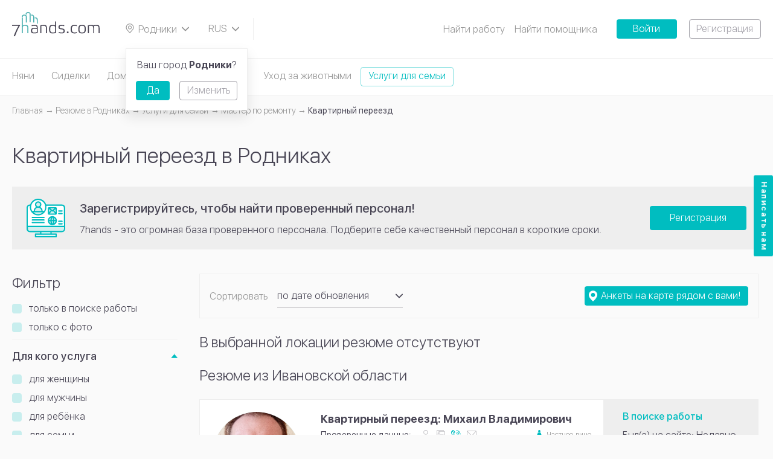

--- FILE ---
content_type: text/html; charset=UTF-8
request_url: https://7hands.com/rodniki/poisk-rabotnikov/dlya-doma-i-semi/remont/pereezd
body_size: 13130
content:
<!DOCTYPE html>
<html lang="ru">
<head>
    <meta charset="utf-8">
    <meta http-equiv="X-UA-Compatible" content="ie=edge">

    <title>    Квартирный переезд с грузчиками в Родниках
</title>

    <meta name="description" content="    Услуги по срочному переезду квартиры в Родниках. 🔺 Помощь профессиональных грузчиков - без переплат и лишних хлопот 🔺 Широкий перечень услуг &quot;под ключ&quot; - упаковка, разбор и сбор мебели, подъем и расстановка 🔺 Бесплатный и быстрый поиск проверенных специалистов - по рейтингу, цене, отзывам
">
    <meta name="viewport" content="width=device-width, initial-scale=1, user-scalable=no">
    <meta name="csrf-token" content="66TjzZkEybsS1NAh64VWAfRDBzFQPKJ1mJiy2l6T">
    <meta name="_socket_user" content="">
    <meta name="_user" content="">
    <meta name="_app_host" content="7hands.com">
    <meta name="_locate" content="rodniki">

        <script type="application/ld+json">{"@context":"http:\/\/schema.org","@type":"BreadcrumbList","itemListElement":[{"@type":"ListItem","position":1,"item":{"@id":"https:\/\/7hands.com\/rodniki","name":"\u0413\u043b\u0430\u0432\u043d\u0430\u044f","image":null}},{"@type":"ListItem","position":2,"item":{"@id":"https:\/\/7hands.com\/rodniki\/poisk-rabotnikov","name":"\u0420\u0435\u0437\u044e\u043c\u0435 \u0432 Родниках","image":null}},{"@type":"ListItem","position":3,"item":{"@id":"https:\/\/7hands.com\/rodniki\/poisk-rabotnikov\/dlya-doma-i-semi","name":"\u0423\u0441\u043b\u0443\u0433\u0438 \u0434\u043b\u044f \u0441\u0435\u043c\u044c\u0438","image":null}},{"@type":"ListItem","position":4,"item":{"@id":"https:\/\/7hands.com\/rodniki\/poisk-rabotnikov\/dlya-doma-i-semi\/remont","name":"\u041c\u0430\u0441\u0442\u0435\u0440 \u043f\u043e \u0440\u0435\u043c\u043e\u043d\u0442\u0443","image":null}},{"@type":"ListItem","position":5,"item":{"@id":"https:\/\/7hands.com\/rodniki\/poisk-rabotnikov\/dlya-doma-i-semi\/remont\/pereezd","name":"\u041a\u0432\u0430\u0440\u0442\u0438\u0440\u043d\u044b\u0439 \u043f\u0435\u0440\u0435\u0435\u0437\u0434","image":null}}]}</script>

    
    <meta property="og:title" content="    Квартирный переезд с грузчиками в Родниках
"/>
    <meta property="og:description" content="    Услуги по срочному переезду квартиры в Родниках. 🔺 Помощь профессиональных грузчиков - без переплат и лишних хлопот 🔺 Широкий перечень услуг &quot;под ключ&quot; - упаковка, разбор и сбор мебели, подъем и расстановка 🔺 Бесплатный и быстрый поиск проверенных специалистов - по рейтингу, цене, отзывам
"/>
    <meta property="og:image" content="https://7hands.com/img/zMuzOisz.svg"/>
    <meta property="og:url" content="https://7hands.com/rodniki/poisk-rabotnikov/dlya-doma-i-semi/remont/pereezd"/>
    <meta property="og:type" content="website"/>
    <meta name="theme-color" content="#000000">

    <link rel="icon" href="https://7hands.com/img/favicon.svg" type="image/svg+xml">
    <link rel="mask-icon" href="https://7hands.com/img/mask-icon.svg" color="#5bbad5">
    <link rel="manifest" href="https://7hands.com/manifest.json">

    <link rel="apple-touch-icon-precomposed" href="https://7hands.com/img/apple-touch-icon-precomposed.png">
    <link rel="apple-touch-icon" sizes="152x152" href="https://7hands.com/img/touch-icon-ipad.png">
    <link rel="apple-touch-icon" sizes="180x180" href="https://7hands.com/img/touch-icon-iphone-retina.png">
    <link rel="apple-touch-icon" sizes="167x167" href="https://7hands.com/img/touch-icon-ipad-pro.png">

    <!-- Styles -->
    <link href="/css/app.css?id=b6825355491e70c31f3f" rel="stylesheet">

            <link rel="canonical" href="https://7hands.com/rodniki/poisk-rabotnikov/dlya-doma-i-semi/remont/pereezd">
    
    
    <!-- Google Tag Manager -->
    <script>(function(w,d,s,l,i){w[l]=w[l]||[];w[l].push({'gtm.start':
    new Date().getTime(),event:'gtm.js'});var f=d.getElementsByTagName(s)[0],
    j=d.createElement(s),dl=l!='dataLayer'?'&l='+l:'';j.async=true;j.src=
    'https://www.googletagmanager.com/gtm.js?id='+i+dl;f.parentNode.insertBefore(j,f);
    })(window,document,'script','dataLayer','GTM-KV8HNXG');</script>
    <!-- End Google Tag Manager -->

            <style>
            .js-infinite-scroll,
            .catalog-tags {
                display: none;
            }
            ymaps canvas {
                -webkit-filter: grayscale(100%);
            }
        </style>
    </head>
<body>
<!-- Google Tag Manager (noscript) -->
<noscript><iframe src="https://www.googletagmanager.com/ns.html?id=GTM-KV8HNXG"
height="0" width="0" style="display:none;visibility:hidden"></iframe></noscript>
<!-- End Google Tag Manager (noscript) -->
<noindex>
    <noscript>
        <div class="no-script-warning">
            К сожалению, ваш браузер <strong>не поддерживает</strong> JavaScript.
                    Пожалуйста, обновите ваш браузер
                    или включите поддержку JavaScript для корректного отображения страницы.
        </div>
    </noscript>
</noindex>

    <header
        class="header js-header ">
        <a href="https://7hands.com/rodniki" class="header__logo">
        	<picture>
			    <source srcset="https://7hands.com/img/logo-mobile.svg" media="(max-width: 799px)">
			    <source srcset="https://7hands.com/img/zMuzOisz.svg">
			    <img src="https://7hands.com/img/zMuzOisz.svg" alt="7Hands">
			</picture>
        </a>
        <a href="#cityPopup" class="header__city select-box js-popup-toggle">
            <svg class="info-icon">
                <use xlink:href="https://7hands.com/img/3taGJCSW.svg#infoIconPin"></use>
            </svg>
            <span>
            Родники
            </span>
            <svg class="select-box__icon">
                <use xlink:href="https://7hands.com/img/3taGJCSW.svg#chevronDown"></use>
            </svg>
        </a>

                            
        

        <div class="header__lang select-box js-select-box">
            <svg class="select-box__icon">
                <use xlink:href="https://7hands.com/img/3taGJCSW.svg#chevronDown"></use>
            </svg>
            <div class="select-box__options js-select-box-options">
                <form method="POST" action="https://7hands.com/locale">
                    <input type="hidden" name="_token" value="66TjzZkEybsS1NAh64VWAfRDBzFQPKJ1mJiy2l6T">                                            <label class="select-box__option js-select-box-option">
                            <input
                                type="radio"
                                name="locale"
                                value="1"
                                                                 checked                             >
                            <span class="js-select-box-toggle">
                                RUS
                            </span>
                        </label>
                                            <label class="select-box__option js-select-box-option">
                            <input
                                type="radio"
                                name="locale"
                                value="2"
                                 onchange="this.form.submit();"                                                             >
                            <span class="js-select-box-toggle">
                                EN
                            </span>
                        </label>
                                    </form>
            </div>
        </div>

        <div class="header__search">
    <a href="#headerMenu" class="header__menu-toggle js-dropdown-toggle">
        <span class="t"></span>
        <span class="c"></span>
        <span class="b"></span>
    </a>
    
</div>

        <ul class="header__menu js-dropdown-content" id="headerMenu">
        
            
                                                                <li>
                                                    <a href="https://7hands.com/rodniki/poisk-raboty">Найти работу</a>
                                            </li>
                            
                    
            
                                                                <li>
                                                    <a href="https://7hands.com/rodniki/poisk-rabotnikov">Найти помощника</a>
                                            </li>
                            
                    
                            <li class="tooltip js-tooltip">
                    <a href="#" class="header__submenu-toggle-icon js-tooltip-toggle"></a>
                    <ul class="header__submenu--mod header__submenu tooltip__popup js-tooltip-popup">
            
                                                                <li>
                                                    <a href="https://7hands.com/o-servise">О сервисе</a>
                                            </li>
                            
                    
            
                                                                <li>
                                            </li>
                            
                    
            
                                                                <li>
                                                    <a href="https://7hands.com/rodniki/detskiye-tsentry">Детские центры</a>
                                            </li>
                            
                    
            
                                                                <li>
                                                    <a href="https://7hands.com/stati">Статьи</a>
                                            </li>
                            
                    
            
                                                                <li>
                                                    <a href="https://7hands.com/o-servise/obshchaya_informatsiya_o_bezopasnosti">Безопасность</a>
                                            </li>
                            
                                </ul>
                </li>
                        </ul>

                    <a href="https://7hands.com/login"
               class="button button--solid button--solid-accent button--width">Войти</a>
            <a href="https://7hands.com/register"
               class="button button--outline button--outline-primary button--ml">Регистрация</a>
            </header>
    <div class="header-categories">
        <div class="page-container">
                            <a href="https://7hands.com/rodniki/poisk-rabotnikov/nyanya"
                   class="header-category ">
                    Няни
                </a>
                            <a href="https://7hands.com/rodniki/poisk-rabotnikov/sidelka"
                   class="header-category ">
                    Сиделки
                </a>
                            <a href="https://7hands.com/rodniki/poisk-rabotnikov/domrabotnicy"
                   class="header-category ">
                    Домработницы
                </a>
                            <a href="https://7hands.com/rodniki/poisk-rabotnikov/repetitory"
                   class="header-category ">
                    Репетиторы
                </a>
                            <a href="https://7hands.com/rodniki/poisk-rabotnikov/uhod-za-zhivotnymi"
                   class="header-category ">
                    Уход за животными
                </a>
                            <a href="https://7hands.com/rodniki/poisk-rabotnikov/dlya-doma-i-semi"
                   class="header-category  is-active ">
                    Услуги для семьи
                </a>
                    </div>
    </div>
    <div class="page-wrap">
        <div class="page-container">
                <ul class="breadcrumbs">
        
                            <li><a class="link" href="https://7hands.com/rodniki"><span class="link__text">Главная</span></a></li>
            
        
                            <li><a class="link" href="https://7hands.com/rodniki/poisk-rabotnikov"><span class="link__text">Резюме в Родниках</span></a></li>
            
        
                            <li><a class="link" href="https://7hands.com/rodniki/poisk-rabotnikov/dlya-doma-i-semi"><span class="link__text">Услуги для семьи</span></a></li>
            
        
                            <li><a class="link" href="https://7hands.com/rodniki/poisk-rabotnikov/dlya-doma-i-semi/remont"><span class="link__text">Мастер по ремонту</span></a></li>
            
        
                            <li>Квартирный переезд</li>
            
            </ul>


            <h1>    Квартирный переезд в Родниках
</h1>
                        <article class="page-note">
            <img src="https://7hands.com/img/138VUPAd.svg" alt="" class="page-note__image">
            <div class="page-note__text">
                <span class="page-note__title h3">Зарегистрируйтесь, чтобы найти проверенный персонал!</span>
                <p>
                    7hands - это огромная база проверенного персонала. Подберите себе качественный персонал в короткие сроки.
                </p>
            </div>
                            <a href="https://7hands.com/register" class="page-note__button button button--solid button--solid-large button--solid-accent">Регистрация</a>
                    </article>
                    <a href="javascript:void(0)" data-text-active="Скрыть фильтр"
       data-text-inactive="Показать фильтр"
       class="catalog-filter__toggle--main catalog-filter__toggle button button--solid button--solid-large button--solid-accent js-catalog-filter-toggle">
        Показать фильтр
    </a>
            <div class="catalog-layout layout-wrap layout-wrap--main">
                            <div class="catalog-layout__filter">
            <form action="https://7hands.com/rodniki/poisk-rabotnikov/dlya-doma-i-semi/pereezd" class="catalog-filter js-catalog-filter js-filter" method="POST"
                  enctype="multipart/form-data">
                <input type="hidden" name="_token" value="66TjzZkEybsS1NAh64VWAfRDBzFQPKJ1mJiy2l6T">                <input type="hidden" id="use_geolocation" value="">
                <input type="hidden" name="filter" value="yes">
                <div class="catalog-filter__wrap">
                    <div class="catalog-filter__heading">
                        <div class="catalog-filter__title h2">Фильтр</div>
                                            </div>
                    
                    <div class="catalog-filter__always-visible">
                        <div class="catalog-filter__switch">
        <label class="switch-box switch-box--check">
            <input class="js-filter-param" type="checkbox" name="params[active_only]" value="1" >
            <span class="switch-box__icon"></span>
            <span class="switch-box__caption">только в поиске работы</span>
        </label>
    </div>
                            <div class="catalog-filter__switch">
        <label class="switch-box switch-box--check">
            <input class="js-filter-param" type="checkbox" name="params[with_photo]" value="1" >
            <span class="switch-box__icon"></span>
            <span class="switch-box__caption">только с фото</span>
        </label>
    </div>
                        </div>
                                            <div class="dropdown-item">
        <a href="#dlya-kogo-usluga"
           class="dropdown-item__toggle h6 js-dropdown-toggle is-active">
            Для кого услуга
        </a>
                    <div class="dropdown-item__wrap js-dropdown-content  is-active"
                id="dlya-kogo-usluga">
                <div class="dropdown-item__content">
                    <div class="catalog-filter__controls layout-wrap">
                                                    <div class="catalog-filter__switch">
                                <label class="switch-box switch-box--check">
                                    <input type="checkbox" name="params[334][]" value="1964"
                                        class="js-filter-param"  >
                                    <span class="switch-box__icon"></span>
                                    <span class="switch-box__caption">для женщины</span>
                                </label>
                            </div>
                                                    <div class="catalog-filter__switch">
                                <label class="switch-box switch-box--check">
                                    <input type="checkbox" name="params[334][]" value="1965"
                                        class="js-filter-param"  >
                                    <span class="switch-box__icon"></span>
                                    <span class="switch-box__caption">для мужчины</span>
                                </label>
                            </div>
                                                    <div class="catalog-filter__switch">
                                <label class="switch-box switch-box--check">
                                    <input type="checkbox" name="params[334][]" value="1966"
                                        class="js-filter-param"  >
                                    <span class="switch-box__icon"></span>
                                    <span class="switch-box__caption">для ребёнка</span>
                                </label>
                            </div>
                                                    <div class="catalog-filter__switch">
                                <label class="switch-box switch-box--check">
                                    <input type="checkbox" name="params[334][]" value="1967"
                                        class="js-filter-param"  >
                                    <span class="switch-box__icon"></span>
                                    <span class="switch-box__caption">для семьи</span>
                                </label>
                            </div>
                                                    <div class="catalog-filter__switch">
                                <label class="switch-box switch-box--check">
                                    <input type="checkbox" name="params[334][]" value="1968"
                                        class="js-filter-param"  >
                                    <span class="switch-box__icon"></span>
                                    <span class="switch-box__caption">на мероприятие</span>
                                </label>
                            </div>
                                            </div>
                </div>
            </div>
            </div>

                                            <div class="dropdown-item">
        <a href="#mesto-okazaniya-uslugi"
           class="dropdown-item__toggle h6 js-dropdown-toggle is-active">
            Место оказания услуги
        </a>
                    <div class="dropdown-item__wrap js-dropdown-content  is-active"
                id="mesto-okazaniya-uslugi">
                <div class="dropdown-item__content">
                    <div class="catalog-filter__controls layout-wrap">
                                                    <div class="catalog-filter__switch">
                                <label class="switch-box switch-box--check">
                                    <input type="checkbox" name="params[333][]" value="1958"
                                        class="js-filter-param"  >
                                    <span class="switch-box__icon"></span>
                                    <span class="switch-box__caption">в квартире у заказчика</span>
                                </label>
                            </div>
                                                    <div class="catalog-filter__switch">
                                <label class="switch-box switch-box--check">
                                    <input type="checkbox" name="params[333][]" value="1959"
                                        class="js-filter-param"  >
                                    <span class="switch-box__icon"></span>
                                    <span class="switch-box__caption">в офисе у заказчика</span>
                                </label>
                            </div>
                                                    <div class="catalog-filter__switch">
                                <label class="switch-box switch-box--check">
                                    <input type="checkbox" name="params[333][]" value="1960"
                                        class="js-filter-param"  >
                                    <span class="switch-box__icon"></span>
                                    <span class="switch-box__caption">в загородном доме у заказчика</span>
                                </label>
                            </div>
                                                    <div class="catalog-filter__switch">
                                <label class="switch-box switch-box--check">
                                    <input type="checkbox" name="params[333][]" value="1961"
                                        class="js-filter-param"  >
                                    <span class="switch-box__icon"></span>
                                    <span class="switch-box__caption">дома у исполнителя</span>
                                </label>
                            </div>
                                                    <div class="catalog-filter__switch">
                                <label class="switch-box switch-box--check">
                                    <input type="checkbox" name="params[333][]" value="1962"
                                        class="js-filter-param"  >
                                    <span class="switch-box__icon"></span>
                                    <span class="switch-box__caption">на работе у исполнителя</span>
                                </label>
                            </div>
                                                    <div class="catalog-filter__switch">
                                <label class="switch-box switch-box--check">
                                    <input type="checkbox" name="params[333][]" value="1963"
                                        class="js-filter-param"  >
                                    <span class="switch-box__icon"></span>
                                    <span class="switch-box__caption">дистанционно (по Скайп)</span>
                                </label>
                            </div>
                                            </div>
                </div>
            </div>
            </div>

                                            <div class="dropdown-item">
        <a href="#sfera-deyatelnosti"
           class="dropdown-item__toggle h6 js-dropdown-toggle is-active">
            Сфера деятельности
        </a>
                    <div class="dropdown-item__wrap js-dropdown-content  is-active"
                id="sfera-deyatelnosti">
                <div class="dropdown-item__content">
                    <div class="catalog-filter__controls layout-wrap">
                                                    <div class="catalog-filter__switch">
                                <label class="switch-box switch-box--check">
                                    <input type="checkbox" name="params[348][]" value="2097"
                                        class="js-filter-param"  >
                                    <span class="switch-box__icon"></span>
                                    <span class="switch-box__caption">массажист</span>
                                </label>
                            </div>
                                                    <div class="catalog-filter__switch">
                                <label class="switch-box switch-box--check">
                                    <input type="checkbox" name="params[348][]" value="2098"
                                        class="js-filter-param"  >
                                    <span class="switch-box__icon"></span>
                                    <span class="switch-box__caption">психолог</span>
                                </label>
                            </div>
                                                    <div class="catalog-filter__switch">
                                <label class="switch-box switch-box--check">
                                    <input type="checkbox" name="params[348][]" value="2099"
                                        class="js-filter-param"  >
                                    <span class="switch-box__icon"></span>
                                    <span class="switch-box__caption">водитель</span>
                                </label>
                            </div>
                                                    <div class="catalog-filter__switch">
                                <label class="switch-box switch-box--check">
                                    <input type="checkbox" name="params[348][]" value="2100"
                                        class="js-filter-param"  >
                                    <span class="switch-box__icon"></span>
                                    <span class="switch-box__caption">повар</span>
                                </label>
                            </div>
                                                    <div class="catalog-filter__switch">
                                <label class="switch-box switch-box--check">
                                    <input type="checkbox" name="params[348][]" value="2101"
                                        class="js-filter-param"  >
                                    <span class="switch-box__icon"></span>
                                    <span class="switch-box__caption">садовник</span>
                                </label>
                            </div>
                                                    <div class="catalog-filter__switch">
                                <label class="switch-box switch-box--check">
                                    <input type="checkbox" name="params[348][]" value="2102"
                                        class="js-filter-param"  >
                                    <span class="switch-box__icon"></span>
                                    <span class="switch-box__caption">мастер красоты</span>
                                </label>
                            </div>
                                                    <div class="catalog-filter__switch">
                                <label class="switch-box switch-box--check">
                                    <input type="checkbox" name="params[348][]" value="2103"
                                        class="js-filter-param" checked >
                                    <span class="switch-box__icon"></span>
                                    <span class="switch-box__caption">мастер по ремонту и установке</span>
                                </label>
                            </div>
                                                    <div class="catalog-filter__switch">
                                <label class="switch-box switch-box--check">
                                    <input type="checkbox" name="params[348][]" value="2104"
                                        class="js-filter-param"  >
                                    <span class="switch-box__icon"></span>
                                    <span class="switch-box__caption">перевозка вещей</span>
                                </label>
                            </div>
                                                    <div class="catalog-filter__switch">
                                <label class="switch-box switch-box--check">
                                    <input type="checkbox" name="params[348][]" value="2105"
                                        class="js-filter-param"  >
                                    <span class="switch-box__icon"></span>
                                    <span class="switch-box__caption">тренер и инструктор</span>
                                </label>
                            </div>
                                                    <div class="catalog-filter__switch">
                                <label class="switch-box switch-box--check">
                                    <input type="checkbox" name="params[348][]" value="2106"
                                        class="js-filter-param"  >
                                    <span class="switch-box__icon"></span>
                                    <span class="switch-box__caption">охранник</span>
                                </label>
                            </div>
                                            </div>
                </div>
            </div>
            </div>

                                            <div class="dropdown-item">
        <a href="#massazhisty"
           class="dropdown-item__toggle h6 js-dropdown-toggle ">
            Массажисты
        </a>
                    <div class="dropdown-item__wrap js-dropdown-content  "
                id="massazhisty">
                <div class="dropdown-item__content">
                    <div class="catalog-filter__controls layout-wrap">
                                                    <div class="catalog-filter__switch">
                                <label class="switch-box switch-box--check">
                                    <input type="checkbox" name="params[335][]" value="1969"
                                        class="js-filter-param"  >
                                    <span class="switch-box__icon"></span>
                                    <span class="switch-box__caption">общий массаж</span>
                                </label>
                            </div>
                                                    <div class="catalog-filter__switch">
                                <label class="switch-box switch-box--check">
                                    <input type="checkbox" name="params[335][]" value="1970"
                                        class="js-filter-param"  >
                                    <span class="switch-box__icon"></span>
                                    <span class="switch-box__caption">классический массаж</span>
                                </label>
                            </div>
                                                    <div class="catalog-filter__switch">
                                <label class="switch-box switch-box--check">
                                    <input type="checkbox" name="params[335][]" value="1971"
                                        class="js-filter-param"  >
                                    <span class="switch-box__icon"></span>
                                    <span class="switch-box__caption">антицеллюлитный массаж</span>
                                </label>
                            </div>
                                                    <div class="catalog-filter__switch">
                                <label class="switch-box switch-box--check">
                                    <input type="checkbox" name="params[335][]" value="1972"
                                        class="js-filter-param"  >
                                    <span class="switch-box__icon"></span>
                                    <span class="switch-box__caption">лимфодренажный массаж</span>
                                </label>
                            </div>
                                                    <div class="catalog-filter__switch">
                                <label class="switch-box switch-box--check">
                                    <input type="checkbox" name="params[335][]" value="1973"
                                        class="js-filter-param"  >
                                    <span class="switch-box__icon"></span>
                                    <span class="switch-box__caption">антистрессовый массаж</span>
                                </label>
                            </div>
                                                    <div class="catalog-filter__switch">
                                <label class="switch-box switch-box--check">
                                    <input type="checkbox" name="params[335][]" value="1974"
                                        class="js-filter-param"  >
                                    <span class="switch-box__icon"></span>
                                    <span class="switch-box__caption">спортивный массаж</span>
                                </label>
                            </div>
                                                    <div class="catalog-filter__switch">
                                <label class="switch-box switch-box--check">
                                    <input type="checkbox" name="params[335][]" value="1975"
                                        class="js-filter-param"  >
                                    <span class="switch-box__icon"></span>
                                    <span class="switch-box__caption">восстановительный массаж</span>
                                </label>
                            </div>
                                                    <div class="catalog-filter__switch">
                                <label class="switch-box switch-box--check">
                                    <input type="checkbox" name="params[335][]" value="1976"
                                        class="js-filter-param"  >
                                    <span class="switch-box__icon"></span>
                                    <span class="switch-box__caption">лечебный массаж</span>
                                </label>
                            </div>
                                                    <div class="catalog-filter__switch">
                                <label class="switch-box switch-box--check">
                                    <input type="checkbox" name="params[335][]" value="1977"
                                        class="js-filter-param"  >
                                    <span class="switch-box__icon"></span>
                                    <span class="switch-box__caption">массаж спины</span>
                                </label>
                            </div>
                                                    <div class="catalog-filter__switch">
                                <label class="switch-box switch-box--check">
                                    <input type="checkbox" name="params[335][]" value="1978"
                                        class="js-filter-param"  >
                                    <span class="switch-box__icon"></span>
                                    <span class="switch-box__caption">детский массаж</span>
                                </label>
                            </div>
                                                    <div class="catalog-filter__switch">
                                <label class="switch-box switch-box--check">
                                    <input type="checkbox" name="params[335][]" value="1979"
                                        class="js-filter-param"  >
                                    <span class="switch-box__icon"></span>
                                    <span class="switch-box__caption">аппаратный массаж</span>
                                </label>
                            </div>
                                                    <div class="catalog-filter__switch">
                                <label class="switch-box switch-box--check">
                                    <input type="checkbox" name="params[335][]" value="1980"
                                        class="js-filter-param"  >
                                    <span class="switch-box__icon"></span>
                                    <span class="switch-box__caption">тайский массаж</span>
                                </label>
                            </div>
                                                    <div class="catalog-filter__switch">
                                <label class="switch-box switch-box--check">
                                    <input type="checkbox" name="params[335][]" value="1981"
                                        class="js-filter-param"  >
                                    <span class="switch-box__icon"></span>
                                    <span class="switch-box__caption">другое</span>
                                </label>
                            </div>
                                            </div>
                </div>
            </div>
            </div>

                                            <div class="dropdown-item">
        <a href="#psihologi"
           class="dropdown-item__toggle h6 js-dropdown-toggle ">
            Психологи
        </a>
                    <div class="dropdown-item__wrap js-dropdown-content  "
                id="psihologi">
                <div class="dropdown-item__content">
                    <div class="catalog-filter__controls layout-wrap">
                                                    <div class="catalog-filter__switch">
                                <label class="switch-box switch-box--check">
                                    <input type="checkbox" name="params[336][]" value="1982"
                                        class="js-filter-param"  >
                                    <span class="switch-box__icon"></span>
                                    <span class="switch-box__caption">детский психолог</span>
                                </label>
                            </div>
                                                    <div class="catalog-filter__switch">
                                <label class="switch-box switch-box--check">
                                    <input type="checkbox" name="params[336][]" value="1983"
                                        class="js-filter-param"  >
                                    <span class="switch-box__icon"></span>
                                    <span class="switch-box__caption">семейный психолог</span>
                                </label>
                            </div>
                                                    <div class="catalog-filter__switch">
                                <label class="switch-box switch-box--check">
                                    <input type="checkbox" name="params[336][]" value="1984"
                                        class="js-filter-param"  >
                                    <span class="switch-box__icon"></span>
                                    <span class="switch-box__caption">бизнес психолог</span>
                                </label>
                            </div>
                                                    <div class="catalog-filter__switch">
                                <label class="switch-box switch-box--check">
                                    <input type="checkbox" name="params[336][]" value="1985"
                                        class="js-filter-param"  >
                                    <span class="switch-box__icon"></span>
                                    <span class="switch-box__caption">другое</span>
                                </label>
                            </div>
                                            </div>
                </div>
            </div>
            </div>

                                            <div class="dropdown-item">
        <a href="#voditeli"
           class="dropdown-item__toggle h6 js-dropdown-toggle ">
            Водители
        </a>
                    <div class="dropdown-item__wrap js-dropdown-content  "
                id="voditeli">
                <div class="dropdown-item__content">
                    <div class="catalog-filter__controls layout-wrap">
                                                    <div class="catalog-filter__switch">
                                <label class="switch-box switch-box--check">
                                    <input type="checkbox" name="params[337][]" value="1986"
                                        class="js-filter-param"  >
                                    <span class="switch-box__icon"></span>
                                    <span class="switch-box__caption">офисный водитель</span>
                                </label>
                            </div>
                                                    <div class="catalog-filter__switch">
                                <label class="switch-box switch-box--check">
                                    <input type="checkbox" name="params[337][]" value="1987"
                                        class="js-filter-param"  >
                                    <span class="switch-box__icon"></span>
                                    <span class="switch-box__caption">трезвый водитель</span>
                                </label>
                            </div>
                                                    <div class="catalog-filter__switch">
                                <label class="switch-box switch-box--check">
                                    <input type="checkbox" name="params[337][]" value="1988"
                                        class="js-filter-param"  >
                                    <span class="switch-box__icon"></span>
                                    <span class="switch-box__caption">личный водитель</span>
                                </label>
                            </div>
                                                    <div class="catalog-filter__switch">
                                <label class="switch-box switch-box--check">
                                    <input type="checkbox" name="params[337][]" value="1990"
                                        class="js-filter-param"  >
                                    <span class="switch-box__icon"></span>
                                    <span class="switch-box__caption">семейный водитель</span>
                                </label>
                            </div>
                                                    <div class="catalog-filter__switch">
                                <label class="switch-box switch-box--check">
                                    <input type="checkbox" name="params[337][]" value="1991"
                                        class="js-filter-param"  >
                                    <span class="switch-box__icon"></span>
                                    <span class="switch-box__caption">перегон автомобиля</span>
                                </label>
                            </div>
                                                    <div class="catalog-filter__switch">
                                <label class="switch-box switch-box--check">
                                    <input type="checkbox" name="params[337][]" value="1992"
                                        class="js-filter-param"  >
                                    <span class="switch-box__icon"></span>
                                    <span class="switch-box__caption">водитель на машине семьи</span>
                                </label>
                            </div>
                                                    <div class="catalog-filter__switch">
                                <label class="switch-box switch-box--check">
                                    <input type="checkbox" name="params[337][]" value="1993"
                                        class="js-filter-param"  >
                                    <span class="switch-box__icon"></span>
                                    <span class="switch-box__caption">другое</span>
                                </label>
                            </div>
                                            </div>
                </div>
            </div>
            </div>

                                            <div class="dropdown-item">
        <a href="#povara"
           class="dropdown-item__toggle h6 js-dropdown-toggle ">
            Повара
        </a>
                    <div class="dropdown-item__wrap js-dropdown-content  "
                id="povara">
                <div class="dropdown-item__content">
                    <div class="catalog-filter__controls layout-wrap">
                                                    <div class="catalog-filter__switch">
                                <label class="switch-box switch-box--check">
                                    <input type="checkbox" name="params[338][]" value="1994"
                                        class="js-filter-param"  >
                                    <span class="switch-box__icon"></span>
                                    <span class="switch-box__caption">приготовление еды</span>
                                </label>
                            </div>
                                                    <div class="catalog-filter__switch">
                                <label class="switch-box switch-box--check">
                                    <input type="checkbox" name="params[338][]" value="1995"
                                        class="js-filter-param"  >
                                    <span class="switch-box__icon"></span>
                                    <span class="switch-box__caption">составление меню</span>
                                </label>
                            </div>
                                                    <div class="catalog-filter__switch">
                                <label class="switch-box switch-box--check">
                                    <input type="checkbox" name="params[338][]" value="1996"
                                        class="js-filter-param"  >
                                    <span class="switch-box__icon"></span>
                                    <span class="switch-box__caption">закупка продуктов</span>
                                </label>
                            </div>
                                                    <div class="catalog-filter__switch">
                                <label class="switch-box switch-box--check">
                                    <input type="checkbox" name="params[338][]" value="1997"
                                        class="js-filter-param"  >
                                    <span class="switch-box__icon"></span>
                                    <span class="switch-box__caption">азиатская кухня</span>
                                </label>
                            </div>
                                                    <div class="catalog-filter__switch">
                                <label class="switch-box switch-box--check">
                                    <input type="checkbox" name="params[338][]" value="1998"
                                        class="js-filter-param"  >
                                    <span class="switch-box__icon"></span>
                                    <span class="switch-box__caption">русская кухня</span>
                                </label>
                            </div>
                                                    <div class="catalog-filter__switch">
                                <label class="switch-box switch-box--check">
                                    <input type="checkbox" name="params[338][]" value="1999"
                                        class="js-filter-param"  >
                                    <span class="switch-box__icon"></span>
                                    <span class="switch-box__caption">украинская кухня</span>
                                </label>
                            </div>
                                                    <div class="catalog-filter__switch">
                                <label class="switch-box switch-box--check">
                                    <input type="checkbox" name="params[338][]" value="2000"
                                        class="js-filter-param"  >
                                    <span class="switch-box__icon"></span>
                                    <span class="switch-box__caption">узбекская кухня</span>
                                </label>
                            </div>
                                                    <div class="catalog-filter__switch">
                                <label class="switch-box switch-box--check">
                                    <input type="checkbox" name="params[338][]" value="2001"
                                        class="js-filter-param"  >
                                    <span class="switch-box__icon"></span>
                                    <span class="switch-box__caption">японская кухня</span>
                                </label>
                            </div>
                                                    <div class="catalog-filter__switch">
                                <label class="switch-box switch-box--check">
                                    <input type="checkbox" name="params[338][]" value="2002"
                                        class="js-filter-param"  >
                                    <span class="switch-box__icon"></span>
                                    <span class="switch-box__caption">индийская кухня</span>
                                </label>
                            </div>
                                                    <div class="catalog-filter__switch">
                                <label class="switch-box switch-box--check">
                                    <input type="checkbox" name="params[338][]" value="2003"
                                        class="js-filter-param"  >
                                    <span class="switch-box__icon"></span>
                                    <span class="switch-box__caption">кавказская кухня</span>
                                </label>
                            </div>
                                                    <div class="catalog-filter__switch">
                                <label class="switch-box switch-box--check">
                                    <input type="checkbox" name="params[338][]" value="2004"
                                        class="js-filter-param"  >
                                    <span class="switch-box__icon"></span>
                                    <span class="switch-box__caption">шашлычник</span>
                                </label>
                            </div>
                                                    <div class="catalog-filter__switch">
                                <label class="switch-box switch-box--check">
                                    <input type="checkbox" name="params[338][]" value="2005"
                                        class="js-filter-param"  >
                                    <span class="switch-box__icon"></span>
                                    <span class="switch-box__caption">китайская кухня</span>
                                </label>
                            </div>
                                                    <div class="catalog-filter__switch">
                                <label class="switch-box switch-box--check">
                                    <input type="checkbox" name="params[338][]" value="2006"
                                        class="js-filter-param"  >
                                    <span class="switch-box__icon"></span>
                                    <span class="switch-box__caption">повара-кондитеры</span>
                                </label>
                            </div>
                                                    <div class="catalog-filter__switch">
                                <label class="switch-box switch-box--check">
                                    <input type="checkbox" name="params[338][]" value="2007"
                                        class="js-filter-param"  >
                                    <span class="switch-box__icon"></span>
                                    <span class="switch-box__caption">повар-универсал</span>
                                </label>
                            </div>
                                                    <div class="catalog-filter__switch">
                                <label class="switch-box switch-box--check">
                                    <input type="checkbox" name="params[338][]" value="2008"
                                        class="js-filter-param"  >
                                    <span class="switch-box__icon"></span>
                                    <span class="switch-box__caption">другое</span>
                                </label>
                            </div>
                                            </div>
                </div>
            </div>
            </div>

                                            <div class="dropdown-item">
        <a href="#sadovniki"
           class="dropdown-item__toggle h6 js-dropdown-toggle ">
            Садовники
        </a>
                    <div class="dropdown-item__wrap js-dropdown-content  "
                id="sadovniki">
                <div class="dropdown-item__content">
                    <div class="catalog-filter__controls layout-wrap">
                                                    <div class="catalog-filter__switch">
                                <label class="switch-box switch-box--check">
                                    <input type="checkbox" name="params[339][]" value="2009"
                                        class="js-filter-param"  >
                                    <span class="switch-box__icon"></span>
                                    <span class="switch-box__caption">комплексный уход</span>
                                </label>
                            </div>
                                                    <div class="catalog-filter__switch">
                                <label class="switch-box switch-box--check">
                                    <input type="checkbox" name="params[339][]" value="2010"
                                        class="js-filter-param"  >
                                    <span class="switch-box__icon"></span>
                                    <span class="switch-box__caption">озеленение территории</span>
                                </label>
                            </div>
                                                    <div class="catalog-filter__switch">
                                <label class="switch-box switch-box--check">
                                    <input type="checkbox" name="params[339][]" value="2011"
                                        class="js-filter-param"  >
                                    <span class="switch-box__icon"></span>
                                    <span class="switch-box__caption">полив</span>
                                </label>
                            </div>
                                                    <div class="catalog-filter__switch">
                                <label class="switch-box switch-box--check">
                                    <input type="checkbox" name="params[339][]" value="2012"
                                        class="js-filter-param"  >
                                    <span class="switch-box__icon"></span>
                                    <span class="switch-box__caption">стрижка газона</span>
                                </label>
                            </div>
                                                    <div class="catalog-filter__switch">
                                <label class="switch-box switch-box--check">
                                    <input type="checkbox" name="params[339][]" value="2013"
                                        class="js-filter-param"  >
                                    <span class="switch-box__icon"></span>
                                    <span class="switch-box__caption">удаление сорняков</span>
                                </label>
                            </div>
                                                    <div class="catalog-filter__switch">
                                <label class="switch-box switch-box--check">
                                    <input type="checkbox" name="params[339][]" value="2014"
                                        class="js-filter-param"  >
                                    <span class="switch-box__icon"></span>
                                    <span class="switch-box__caption">лечение деревьев</span>
                                </label>
                            </div>
                                                    <div class="catalog-filter__switch">
                                <label class="switch-box switch-box--check">
                                    <input type="checkbox" name="params[339][]" value="2015"
                                        class="js-filter-param"  >
                                    <span class="switch-box__icon"></span>
                                    <span class="switch-box__caption">обработка от вредителей</span>
                                </label>
                            </div>
                                                    <div class="catalog-filter__switch">
                                <label class="switch-box switch-box--check">
                                    <input type="checkbox" name="params[339][]" value="2016"
                                        class="js-filter-param"  >
                                    <span class="switch-box__icon"></span>
                                    <span class="switch-box__caption">обрезка деревьев</span>
                                </label>
                            </div>
                                                    <div class="catalog-filter__switch">
                                <label class="switch-box switch-box--check">
                                    <input type="checkbox" name="params[339][]" value="2017"
                                        class="js-filter-param"  >
                                    <span class="switch-box__icon"></span>
                                    <span class="switch-box__caption">садовник на час</span>
                                </label>
                            </div>
                                                    <div class="catalog-filter__switch">
                                <label class="switch-box switch-box--check">
                                    <input type="checkbox" name="params[339][]" value="2018"
                                        class="js-filter-param"  >
                                    <span class="switch-box__icon"></span>
                                    <span class="switch-box__caption">садовник-дизайнер</span>
                                </label>
                            </div>
                                                    <div class="catalog-filter__switch">
                                <label class="switch-box switch-box--check">
                                    <input type="checkbox" name="params[339][]" value="2019"
                                        class="js-filter-param"  >
                                    <span class="switch-box__icon"></span>
                                    <span class="switch-box__caption">цветовод</span>
                                </label>
                            </div>
                                                    <div class="catalog-filter__switch">
                                <label class="switch-box switch-box--check">
                                    <input type="checkbox" name="params[339][]" value="2020"
                                        class="js-filter-param"  >
                                    <span class="switch-box__icon"></span>
                                    <span class="switch-box__caption">другое</span>
                                </label>
                            </div>
                                            </div>
                </div>
            </div>
            </div>

                                            <div class="dropdown-item">
        <a href="#mastera-krasoty"
           class="dropdown-item__toggle h6 js-dropdown-toggle ">
            Мастера красоты
        </a>
                    <div class="dropdown-item__wrap js-dropdown-content  "
                id="mastera-krasoty">
                <div class="dropdown-item__content">
                    <div class="catalog-filter__controls layout-wrap">
                                                    <div class="catalog-filter__switch">
                                <label class="switch-box switch-box--check">
                                    <input type="checkbox" name="params[340][]" value="2021"
                                        class="js-filter-param"  >
                                    <span class="switch-box__icon"></span>
                                    <span class="switch-box__caption">парикмахер</span>
                                </label>
                            </div>
                                                    <div class="catalog-filter__switch">
                                <label class="switch-box switch-box--check">
                                    <input type="checkbox" name="params[340][]" value="2022"
                                        class="js-filter-param"  >
                                    <span class="switch-box__icon"></span>
                                    <span class="switch-box__caption">макияж</span>
                                </label>
                            </div>
                                                    <div class="catalog-filter__switch">
                                <label class="switch-box switch-box--check">
                                    <input type="checkbox" name="params[340][]" value="2023"
                                        class="js-filter-param"  >
                                    <span class="switch-box__icon"></span>
                                    <span class="switch-box__caption">косметология</span>
                                </label>
                            </div>
                                                    <div class="catalog-filter__switch">
                                <label class="switch-box switch-box--check">
                                    <input type="checkbox" name="params[340][]" value="2024"
                                        class="js-filter-param"  >
                                    <span class="switch-box__icon"></span>
                                    <span class="switch-box__caption">стилист-имиджмейкер</span>
                                </label>
                            </div>
                                                    <div class="catalog-filter__switch">
                                <label class="switch-box switch-box--check">
                                    <input type="checkbox" name="params[340][]" value="2025"
                                        class="js-filter-param"  >
                                    <span class="switch-box__icon"></span>
                                    <span class="switch-box__caption">коррекция бровей</span>
                                </label>
                            </div>
                                                    <div class="catalog-filter__switch">
                                <label class="switch-box switch-box--check">
                                    <input type="checkbox" name="params[340][]" value="2026"
                                        class="js-filter-param"  >
                                    <span class="switch-box__icon"></span>
                                    <span class="switch-box__caption">наращивание ресниц</span>
                                </label>
                            </div>
                                                    <div class="catalog-filter__switch">
                                <label class="switch-box switch-box--check">
                                    <input type="checkbox" name="params[340][]" value="2027"
                                        class="js-filter-param"  >
                                    <span class="switch-box__icon"></span>
                                    <span class="switch-box__caption">перманентный макияж</span>
                                </label>
                            </div>
                                                    <div class="catalog-filter__switch">
                                <label class="switch-box switch-box--check">
                                    <input type="checkbox" name="params[340][]" value="2028"
                                        class="js-filter-param"  >
                                    <span class="switch-box__icon"></span>
                                    <span class="switch-box__caption">татуаж</span>
                                </label>
                            </div>
                                                    <div class="catalog-filter__switch">
                                <label class="switch-box switch-box--check">
                                    <input type="checkbox" name="params[340][]" value="2029"
                                        class="js-filter-param"  >
                                    <span class="switch-box__icon"></span>
                                    <span class="switch-box__caption">ногтевой сервис</span>
                                </label>
                            </div>
                                                    <div class="catalog-filter__switch">
                                <label class="switch-box switch-box--check">
                                    <input type="checkbox" name="params[340][]" value="2030"
                                        class="js-filter-param"  >
                                    <span class="switch-box__icon"></span>
                                    <span class="switch-box__caption">маникюр</span>
                                </label>
                            </div>
                                                    <div class="catalog-filter__switch">
                                <label class="switch-box switch-box--check">
                                    <input type="checkbox" name="params[340][]" value="2031"
                                        class="js-filter-param"  >
                                    <span class="switch-box__icon"></span>
                                    <span class="switch-box__caption">педикюр</span>
                                </label>
                            </div>
                                                    <div class="catalog-filter__switch">
                                <label class="switch-box switch-box--check">
                                    <input type="checkbox" name="params[340][]" value="2032"
                                        class="js-filter-param"  >
                                    <span class="switch-box__icon"></span>
                                    <span class="switch-box__caption">парикмахер-визажист</span>
                                </label>
                            </div>
                                                    <div class="catalog-filter__switch">
                                <label class="switch-box switch-box--check">
                                    <input type="checkbox" name="params[340][]" value="2033"
                                        class="js-filter-param"  >
                                    <span class="switch-box__icon"></span>
                                    <span class="switch-box__caption">парикмахер-стилист</span>
                                </label>
                            </div>
                                                    <div class="catalog-filter__switch">
                                <label class="switch-box switch-box--check">
                                    <input type="checkbox" name="params[340][]" value="2034"
                                        class="js-filter-param"  >
                                    <span class="switch-box__icon"></span>
                                    <span class="switch-box__caption">эпиляция</span>
                                </label>
                            </div>
                                                    <div class="catalog-filter__switch">
                                <label class="switch-box switch-box--check">
                                    <input type="checkbox" name="params[340][]" value="2035"
                                        class="js-filter-param"  >
                                    <span class="switch-box__icon"></span>
                                    <span class="switch-box__caption">другое</span>
                                </label>
                            </div>
                                                    <div class="catalog-filter__switch">
                                <label class="switch-box switch-box--check">
                                    <input type="checkbox" name="params[340][]" value="2110"
                                        class="js-filter-param"  >
                                    <span class="switch-box__icon"></span>
                                    <span class="switch-box__caption">окрашивание</span>
                                </label>
                            </div>
                                                    <div class="catalog-filter__switch">
                                <label class="switch-box switch-box--check">
                                    <input type="checkbox" name="params[340][]" value="2111"
                                        class="js-filter-param"  >
                                    <span class="switch-box__icon"></span>
                                    <span class="switch-box__caption">наращивание волос</span>
                                </label>
                            </div>
                                            </div>
                </div>
            </div>
            </div>

                                            <div class="dropdown-item">
        <a href="#mastera-po-remontu-i-ustanovke"
           class="dropdown-item__toggle h6 js-dropdown-toggle ">
            Мастера по ремонту и установке
        </a>
                    <div class="dropdown-item__wrap js-dropdown-content  "
                id="mastera-po-remontu-i-ustanovke">
                <div class="dropdown-item__content">
                    <div class="catalog-filter__controls layout-wrap">
                                                    <div class="catalog-filter__switch">
                                <label class="switch-box switch-box--check">
                                    <input type="checkbox" name="params[341][]" value="2036"
                                        class="js-filter-param"  >
                                    <span class="switch-box__icon"></span>
                                    <span class="switch-box__caption">ремонт бытовой техники</span>
                                </label>
                            </div>
                                                    <div class="catalog-filter__switch">
                                <label class="switch-box switch-box--check">
                                    <input type="checkbox" name="params[341][]" value="2037"
                                        class="js-filter-param"  >
                                    <span class="switch-box__icon"></span>
                                    <span class="switch-box__caption">ремонт компьютерной техники</span>
                                </label>
                            </div>
                                                    <div class="catalog-filter__switch">
                                <label class="switch-box switch-box--check">
                                    <input type="checkbox" name="params[341][]" value="2038"
                                        class="js-filter-param"  >
                                    <span class="switch-box__icon"></span>
                                    <span class="switch-box__caption">мелкий ремонт</span>
                                </label>
                            </div>
                                                    <div class="catalog-filter__switch">
                                <label class="switch-box switch-box--check">
                                    <input type="checkbox" name="params[341][]" value="2040"
                                        class="js-filter-param"  >
                                    <span class="switch-box__icon"></span>
                                    <span class="switch-box__caption">установка бытовой техники</span>
                                </label>
                            </div>
                                                    <div class="catalog-filter__switch">
                                <label class="switch-box switch-box--check">
                                    <input type="checkbox" name="params[341][]" value="2041"
                                        class="js-filter-param"  >
                                    <span class="switch-box__icon"></span>
                                    <span class="switch-box__caption">настройка компьютерной техники</span>
                                </label>
                            </div>
                                                    <div class="catalog-filter__switch">
                                <label class="switch-box switch-box--check">
                                    <input type="checkbox" name="params[341][]" value="2042"
                                        class="js-filter-param"  >
                                    <span class="switch-box__icon"></span>
                                    <span class="switch-box__caption">сантехник</span>
                                </label>
                            </div>
                                                    <div class="catalog-filter__switch">
                                <label class="switch-box switch-box--check">
                                    <input type="checkbox" name="params[341][]" value="2043"
                                        class="js-filter-param"  >
                                    <span class="switch-box__icon"></span>
                                    <span class="switch-box__caption">электрик</span>
                                </label>
                            </div>
                                                    <div class="catalog-filter__switch">
                                <label class="switch-box switch-box--check">
                                    <input type="checkbox" name="params[341][]" value="2044"
                                        class="js-filter-param"  >
                                    <span class="switch-box__icon"></span>
                                    <span class="switch-box__caption">ремонт телефона</span>
                                </label>
                            </div>
                                                    <div class="catalog-filter__switch">
                                <label class="switch-box switch-box--check">
                                    <input type="checkbox" name="params[341][]" value="2045"
                                        class="js-filter-param"  >
                                    <span class="switch-box__icon"></span>
                                    <span class="switch-box__caption">ремонт помещения</span>
                                </label>
                            </div>
                                                    <div class="catalog-filter__switch">
                                <label class="switch-box switch-box--check">
                                    <input type="checkbox" name="params[341][]" value="2046"
                                        class="js-filter-param"  >
                                    <span class="switch-box__icon"></span>
                                    <span class="switch-box__caption">другое</span>
                                </label>
                            </div>
                                            </div>
                </div>
            </div>
            </div>

                                            <div class="dropdown-item">
        <a href="#pereezd"
           class="dropdown-item__toggle h6 js-dropdown-toggle ">
            Переезд
        </a>
                    <div class="dropdown-item__wrap js-dropdown-content  "
                id="pereezd">
                <div class="dropdown-item__content">
                    <div class="catalog-filter__controls layout-wrap">
                                                    <div class="catalog-filter__switch">
                                <label class="switch-box switch-box--check">
                                    <input type="checkbox" name="params[342][]" value="2039"
                                        class="js-filter-param"  >
                                    <span class="switch-box__icon"></span>
                                    <span class="switch-box__caption">сборка мебели</span>
                                </label>
                            </div>
                                                    <div class="catalog-filter__switch">
                                <label class="switch-box switch-box--check">
                                    <input type="checkbox" name="params[342][]" value="2047"
                                        class="js-filter-param" checked >
                                    <span class="switch-box__icon"></span>
                                    <span class="switch-box__caption">переезд</span>
                                </label>
                            </div>
                                                    <div class="catalog-filter__switch">
                                <label class="switch-box switch-box--check">
                                    <input type="checkbox" name="params[342][]" value="2049"
                                        class="js-filter-param"  >
                                    <span class="switch-box__icon"></span>
                                    <span class="switch-box__caption">грузчики</span>
                                </label>
                            </div>
                                                    <div class="catalog-filter__switch">
                                <label class="switch-box switch-box--check">
                                    <input type="checkbox" name="params[342][]" value="2050"
                                        class="js-filter-param"  >
                                    <span class="switch-box__icon"></span>
                                    <span class="switch-box__caption">перевозка растений</span>
                                </label>
                            </div>
                                                    <div class="catalog-filter__switch">
                                <label class="switch-box switch-box--check">
                                    <input type="checkbox" name="params[342][]" value="2051"
                                        class="js-filter-param"  >
                                    <span class="switch-box__icon"></span>
                                    <span class="switch-box__caption">упаковка вещей</span>
                                </label>
                            </div>
                                                    <div class="catalog-filter__switch">
                                <label class="switch-box switch-box--check">
                                    <input type="checkbox" name="params[342][]" value="2052"
                                        class="js-filter-param"  >
                                    <span class="switch-box__icon"></span>
                                    <span class="switch-box__caption">подъём на этаж</span>
                                </label>
                            </div>
                                                    <div class="catalog-filter__switch">
                                <label class="switch-box switch-box--check">
                                    <input type="checkbox" name="params[342][]" value="2053"
                                        class="js-filter-param"  >
                                    <span class="switch-box__icon"></span>
                                    <span class="switch-box__caption">упаковка мебели</span>
                                </label>
                            </div>
                                                    <div class="catalog-filter__switch">
                                <label class="switch-box switch-box--check">
                                    <input type="checkbox" name="params[342][]" value="2054"
                                        class="js-filter-param"  >
                                    <span class="switch-box__icon"></span>
                                    <span class="switch-box__caption">перевозка грузов</span>
                                </label>
                            </div>
                                                    <div class="catalog-filter__switch">
                                <label class="switch-box switch-box--check">
                                    <input type="checkbox" name="params[342][]" value="2055"
                                        class="js-filter-param"  >
                                    <span class="switch-box__icon"></span>
                                    <span class="switch-box__caption">другое</span>
                                </label>
                            </div>
                                            </div>
                </div>
            </div>
            </div>

                                            <div class="dropdown-item">
        <a href="#trenery-i-instruktory"
           class="dropdown-item__toggle h6 js-dropdown-toggle ">
            Тренеры и инструкторы
        </a>
                    <div class="dropdown-item__wrap js-dropdown-content  "
                id="trenery-i-instruktory">
                <div class="dropdown-item__content">
                    <div class="catalog-filter__controls layout-wrap">
                                                    <div class="catalog-filter__switch">
                                <label class="switch-box switch-box--check">
                                    <input type="checkbox" name="params[343][]" value="2056"
                                        class="js-filter-param"  >
                                    <span class="switch-box__icon"></span>
                                    <span class="switch-box__caption">персональный тренер</span>
                                </label>
                            </div>
                                                    <div class="catalog-filter__switch">
                                <label class="switch-box switch-box--check">
                                    <input type="checkbox" name="params[343][]" value="2057"
                                        class="js-filter-param"  >
                                    <span class="switch-box__icon"></span>
                                    <span class="switch-box__caption">тренер по фигурному катанию</span>
                                </label>
                            </div>
                                                    <div class="catalog-filter__switch">
                                <label class="switch-box switch-box--check">
                                    <input type="checkbox" name="params[343][]" value="2058"
                                        class="js-filter-param"  >
                                    <span class="switch-box__icon"></span>
                                    <span class="switch-box__caption">тренер по большому теннису</span>
                                </label>
                            </div>
                                                    <div class="catalog-filter__switch">
                                <label class="switch-box switch-box--check">
                                    <input type="checkbox" name="params[343][]" value="2059"
                                        class="js-filter-param"  >
                                    <span class="switch-box__icon"></span>
                                    <span class="switch-box__caption">тренер по плаванию</span>
                                </label>
                            </div>
                                                    <div class="catalog-filter__switch">
                                <label class="switch-box switch-box--check">
                                    <input type="checkbox" name="params[343][]" value="2060"
                                        class="js-filter-param"  >
                                    <span class="switch-box__icon"></span>
                                    <span class="switch-box__caption">тренер по растяжке</span>
                                </label>
                            </div>
                                                    <div class="catalog-filter__switch">
                                <label class="switch-box switch-box--check">
                                    <input type="checkbox" name="params[343][]" value="2061"
                                        class="js-filter-param"  >
                                    <span class="switch-box__icon"></span>
                                    <span class="switch-box__caption">тренер по танцам</span>
                                </label>
                            </div>
                                                    <div class="catalog-filter__switch">
                                <label class="switch-box switch-box--check">
                                    <input type="checkbox" name="params[343][]" value="2062"
                                        class="js-filter-param"  >
                                    <span class="switch-box__icon"></span>
                                    <span class="switch-box__caption">тренер по йоге</span>
                                </label>
                            </div>
                                                    <div class="catalog-filter__switch">
                                <label class="switch-box switch-box--check">
                                    <input type="checkbox" name="params[343][]" value="2063"
                                        class="js-filter-param"  >
                                    <span class="switch-box__icon"></span>
                                    <span class="switch-box__caption">тренер по боксу</span>
                                </label>
                            </div>
                                                    <div class="catalog-filter__switch">
                                <label class="switch-box switch-box--check">
                                    <input type="checkbox" name="params[343][]" value="2064"
                                        class="js-filter-param"  >
                                    <span class="switch-box__icon"></span>
                                    <span class="switch-box__caption">тренер по шахматам</span>
                                </label>
                            </div>
                                                    <div class="catalog-filter__switch">
                                <label class="switch-box switch-box--check">
                                    <input type="checkbox" name="params[343][]" value="2065"
                                        class="js-filter-param"  >
                                    <span class="switch-box__icon"></span>
                                    <span class="switch-box__caption">тренер по футболу</span>
                                </label>
                            </div>
                                                    <div class="catalog-filter__switch">
                                <label class="switch-box switch-box--check">
                                    <input type="checkbox" name="params[343][]" value="2066"
                                        class="js-filter-param"  >
                                    <span class="switch-box__icon"></span>
                                    <span class="switch-box__caption">тренер по бегу</span>
                                </label>
                            </div>
                                                    <div class="catalog-filter__switch">
                                <label class="switch-box switch-box--check">
                                    <input type="checkbox" name="params[343][]" value="2067"
                                        class="js-filter-param"  >
                                    <span class="switch-box__icon"></span>
                                    <span class="switch-box__caption">тренер по фитнесу</span>
                                </label>
                            </div>
                                                    <div class="catalog-filter__switch">
                                <label class="switch-box switch-box--check">
                                    <input type="checkbox" name="params[343][]" value="2068"
                                        class="js-filter-param"  >
                                    <span class="switch-box__icon"></span>
                                    <span class="switch-box__caption">детский тренер</span>
                                </label>
                            </div>
                                                    <div class="catalog-filter__switch">
                                <label class="switch-box switch-box--check">
                                    <input type="checkbox" name="params[343][]" value="2069"
                                        class="js-filter-param"  >
                                    <span class="switch-box__icon"></span>
                                    <span class="switch-box__caption">инструктор по вождению</span>
                                </label>
                            </div>
                                                    <div class="catalog-filter__switch">
                                <label class="switch-box switch-box--check">
                                    <input type="checkbox" name="params[343][]" value="2070"
                                        class="js-filter-param"  >
                                    <span class="switch-box__icon"></span>
                                    <span class="switch-box__caption">инструктор по роликам</span>
                                </label>
                            </div>
                                                    <div class="catalog-filter__switch">
                                <label class="switch-box switch-box--check">
                                    <input type="checkbox" name="params[343][]" value="2071"
                                        class="js-filter-param"  >
                                    <span class="switch-box__icon"></span>
                                    <span class="switch-box__caption">инструктор по горным лыжам</span>
                                </label>
                            </div>
                                                    <div class="catalog-filter__switch">
                                <label class="switch-box switch-box--check">
                                    <input type="checkbox" name="params[343][]" value="2072"
                                        class="js-filter-param"  >
                                    <span class="switch-box__icon"></span>
                                    <span class="switch-box__caption">инструктор по сноуборду</span>
                                </label>
                            </div>
                                                    <div class="catalog-filter__switch">
                                <label class="switch-box switch-box--check">
                                    <input type="checkbox" name="params[343][]" value="2073"
                                        class="js-filter-param"  >
                                    <span class="switch-box__icon"></span>
                                    <span class="switch-box__caption">тренер по бодибилдингу</span>
                                </label>
                            </div>
                                                    <div class="catalog-filter__switch">
                                <label class="switch-box switch-box--check">
                                    <input type="checkbox" name="params[343][]" value="2074"
                                        class="js-filter-param"  >
                                    <span class="switch-box__icon"></span>
                                    <span class="switch-box__caption">тренер по боевым искусствам</span>
                                </label>
                            </div>
                                                    <div class="catalog-filter__switch">
                                <label class="switch-box switch-box--check">
                                    <input type="checkbox" name="params[343][]" value="2075"
                                        class="js-filter-param"  >
                                    <span class="switch-box__icon"></span>
                                    <span class="switch-box__caption">тренер по хореографии</span>
                                </label>
                            </div>
                                                    <div class="catalog-filter__switch">
                                <label class="switch-box switch-box--check">
                                    <input type="checkbox" name="params[343][]" value="2076"
                                        class="js-filter-param"  >
                                    <span class="switch-box__icon"></span>
                                    <span class="switch-box__caption">другое</span>
                                </label>
                            </div>
                                                    <div class="catalog-filter__switch">
                                <label class="switch-box switch-box--check">
                                    <input type="checkbox" name="params[343][]" value="2115"
                                        class="js-filter-param"  >
                                    <span class="switch-box__icon"></span>
                                    <span class="switch-box__caption">тренер по хоккею</span>
                                </label>
                            </div>
                                                    <div class="catalog-filter__switch">
                                <label class="switch-box switch-box--check">
                                    <input type="checkbox" name="params[343][]" value="2116"
                                        class="js-filter-param"  >
                                    <span class="switch-box__icon"></span>
                                    <span class="switch-box__caption">легкая атлетика</span>
                                </label>
                            </div>
                                            </div>
                </div>
            </div>
            </div>

                                            <div class="dropdown-item">
        <a href="#ohranniki"
           class="dropdown-item__toggle h6 js-dropdown-toggle ">
            Охранники
        </a>
                    <div class="dropdown-item__wrap js-dropdown-content  "
                id="ohranniki">
                <div class="dropdown-item__content">
                    <div class="catalog-filter__controls layout-wrap">
                                                    <div class="catalog-filter__switch">
                                <label class="switch-box switch-box--check">
                                    <input type="checkbox" name="params[344][]" value="2077"
                                        class="js-filter-param"  >
                                    <span class="switch-box__icon"></span>
                                    <span class="switch-box__caption">личный охранник</span>
                                </label>
                            </div>
                                                    <div class="catalog-filter__switch">
                                <label class="switch-box switch-box--check">
                                    <input type="checkbox" name="params[344][]" value="2078"
                                        class="js-filter-param"  >
                                    <span class="switch-box__icon"></span>
                                    <span class="switch-box__caption">охранник объекта</span>
                                </label>
                            </div>
                                                    <div class="catalog-filter__switch">
                                <label class="switch-box switch-box--check">
                                    <input type="checkbox" name="params[344][]" value="2079"
                                        class="js-filter-param"  >
                                    <span class="switch-box__icon"></span>
                                    <span class="switch-box__caption">охранник мероприятий</span>
                                </label>
                            </div>
                                                    <div class="catalog-filter__switch">
                                <label class="switch-box switch-box--check">
                                    <input type="checkbox" name="params[344][]" value="2080"
                                        class="js-filter-param"  >
                                    <span class="switch-box__icon"></span>
                                    <span class="switch-box__caption">охранник-разнорабочий</span>
                                </label>
                            </div>
                                                    <div class="catalog-filter__switch">
                                <label class="switch-box switch-box--check">
                                    <input type="checkbox" name="params[344][]" value="2081"
                                        class="js-filter-param"  >
                                    <span class="switch-box__icon"></span>
                                    <span class="switch-box__caption">охранник с лицензией</span>
                                </label>
                            </div>
                                                    <div class="catalog-filter__switch">
                                <label class="switch-box switch-box--check">
                                    <input type="checkbox" name="params[344][]" value="2082"
                                        class="js-filter-param"  >
                                    <span class="switch-box__icon"></span>
                                    <span class="switch-box__caption">охранник без лицензии</span>
                                </label>
                            </div>
                                                    <div class="catalog-filter__switch">
                                <label class="switch-box switch-box--check">
                                    <input type="checkbox" name="params[344][]" value="2083"
                                        class="js-filter-param"  >
                                    <span class="switch-box__icon"></span>
                                    <span class="switch-box__caption">другое</span>
                                </label>
                            </div>
                                            </div>
                </div>
            </div>
            </div>

                                            <div class="dropdown-item">
        <a href="#udobnij-grafik-raboti"
           class="dropdown-item__toggle h6 js-dropdown-toggle is-active">
            Удобный график работы
        </a>
                    <div class="dropdown-item__wrap js-dropdown-content  is-active"
                id="udobnij-grafik-raboti">
                <div class="dropdown-item__content">
                    <div class="catalog-filter__controls layout-wrap">
                                                    <div class="catalog-filter__switch">
                                <label class="switch-box switch-box--check">
                                    <input type="checkbox" name="params[347][]" value="2089"
                                        class="js-filter-param"  >
                                    <span class="switch-box__icon"></span>
                                    <span class="switch-box__caption">утро</span>
                                </label>
                            </div>
                                                    <div class="catalog-filter__switch">
                                <label class="switch-box switch-box--check">
                                    <input type="checkbox" name="params[347][]" value="2090"
                                        class="js-filter-param"  >
                                    <span class="switch-box__icon"></span>
                                    <span class="switch-box__caption">день</span>
                                </label>
                            </div>
                                                    <div class="catalog-filter__switch">
                                <label class="switch-box switch-box--check">
                                    <input type="checkbox" name="params[347][]" value="2091"
                                        class="js-filter-param"  >
                                    <span class="switch-box__icon"></span>
                                    <span class="switch-box__caption">вечер</span>
                                </label>
                            </div>
                                                    <div class="catalog-filter__switch">
                                <label class="switch-box switch-box--check">
                                    <input type="checkbox" name="params[347][]" value="2092"
                                        class="js-filter-param"  >
                                    <span class="switch-box__icon"></span>
                                    <span class="switch-box__caption">ночь</span>
                                </label>
                            </div>
                                                    <div class="catalog-filter__switch">
                                <label class="switch-box switch-box--check">
                                    <input type="checkbox" name="params[347][]" value="2093"
                                        class="js-filter-param"  >
                                    <span class="switch-box__icon"></span>
                                    <span class="switch-box__caption">выходные</span>
                                </label>
                            </div>
                                                    <div class="catalog-filter__switch">
                                <label class="switch-box switch-box--check">
                                    <input type="checkbox" name="params[347][]" value="2094"
                                        class="js-filter-param"  >
                                    <span class="switch-box__icon"></span>
                                    <span class="switch-box__caption">гибкий график</span>
                                </label>
                            </div>
                                            </div>
                </div>
            </div>
            </div>

                                            <div class="dropdown-item">
        <a href="#udobnij-variant-raboti"
           class="dropdown-item__toggle h6 js-dropdown-toggle is-active">
            Удобный вариант работы
        </a>
                    <div class="dropdown-item__wrap js-dropdown-content  is-active"
                id="udobnij-variant-raboti">
                <div class="dropdown-item__content">
                    <div class="catalog-filter__controls layout-wrap">
                                                    <div class="catalog-filter__switch">
                                <label class="switch-box switch-box--check">
                                    <input type="checkbox" name="params[346][]" value="2084"
                                        class="js-filter-param"  >
                                    <span class="switch-box__icon"></span>
                                    <span class="switch-box__caption">разовая услуга</span>
                                </label>
                            </div>
                                                    <div class="catalog-filter__switch">
                                <label class="switch-box switch-box--check">
                                    <input type="checkbox" name="params[346][]" value="2085"
                                        class="js-filter-param"  >
                                    <span class="switch-box__icon"></span>
                                    <span class="switch-box__caption">без проживания</span>
                                </label>
                            </div>
                                                    <div class="catalog-filter__switch">
                                <label class="switch-box switch-box--check">
                                    <input type="checkbox" name="params[346][]" value="2086"
                                        class="js-filter-param"  >
                                    <span class="switch-box__icon"></span>
                                    <span class="switch-box__caption">с проживанием</span>
                                </label>
                            </div>
                                                    <div class="catalog-filter__switch">
                                <label class="switch-box switch-box--check">
                                    <input type="checkbox" name="params[346][]" value="2087"
                                        class="js-filter-param"  >
                                    <span class="switch-box__icon"></span>
                                    <span class="switch-box__caption">вахта</span>
                                </label>
                            </div>
                                                    <div class="catalog-filter__switch">
                                <label class="switch-box switch-box--check">
                                    <input type="checkbox" name="params[346][]" value="2088"
                                        class="js-filter-param"  >
                                    <span class="switch-box__icon"></span>
                                    <span class="switch-box__caption">на длительный срок</span>
                                </label>
                            </div>
                                            </div>
                </div>
            </div>
            </div>

                                            <div class="dropdown-item">
        <a href="#opyt-raboty"
           class="dropdown-item__toggle h6 js-dropdown-toggle ">
            Опыт работы
        </a>
                    <div class="dropdown-item__wrap js-dropdown-content  "
                id="opyt-raboty">
                <div class="dropdown-item__content">
                    <div class="catalog-filter__controls layout-wrap">
                                                    <div class="catalog-filter__switch">
                                <label class="switch-box switch-box--check">
                                    <input type="checkbox" name="params[172][]" value="576"
                                        class="js-filter-param"  >
                                    <span class="switch-box__icon"></span>
                                    <span class="switch-box__caption">без опыта</span>
                                </label>
                            </div>
                                                    <div class="catalog-filter__switch">
                                <label class="switch-box switch-box--check">
                                    <input type="checkbox" name="params[172][]" value="578"
                                        class="js-filter-param"  >
                                    <span class="switch-box__icon"></span>
                                    <span class="switch-box__caption">1 - 3 года</span>
                                </label>
                            </div>
                                                    <div class="catalog-filter__switch">
                                <label class="switch-box switch-box--check">
                                    <input type="checkbox" name="params[172][]" value="579"
                                        class="js-filter-param"  >
                                    <span class="switch-box__icon"></span>
                                    <span class="switch-box__caption">4 - 6 лет</span>
                                </label>
                            </div>
                                                    <div class="catalog-filter__switch">
                                <label class="switch-box switch-box--check">
                                    <input type="checkbox" name="params[172][]" value="580"
                                        class="js-filter-param"  >
                                    <span class="switch-box__icon"></span>
                                    <span class="switch-box__caption">7 - 9 лет</span>
                                </label>
                            </div>
                                                    <div class="catalog-filter__switch">
                                <label class="switch-box switch-box--check">
                                    <input type="checkbox" name="params[172][]" value="1634"
                                        class="js-filter-param"  >
                                    <span class="switch-box__icon"></span>
                                    <span class="switch-box__caption">10 и больше</span>
                                </label>
                            </div>
                                            </div>
                </div>
            </div>
            </div>

                                            <div class="dropdown-item">
        <a href="#gender"
           class="dropdown-item__toggle h6 js-dropdown-toggle ">
            Пол
        </a>
                    <div class="dropdown-item__wrap js-dropdown-content  "
                id="gender">
                <div class="dropdown-item__content">
                    <div class="catalog-filter__controls layout-wrap">
                                                    <div class="catalog-filter__switch">
                                <label class="switch-box switch-box--check">
                                    <input type="checkbox" name="params[2][]" value="1"
                                        class="js-filter-param"  >
                                    <span class="switch-box__icon"></span>
                                    <span class="switch-box__caption">мужской</span>
                                </label>
                            </div>
                                                    <div class="catalog-filter__switch">
                                <label class="switch-box switch-box--check">
                                    <input type="checkbox" name="params[2][]" value="2"
                                        class="js-filter-param"  >
                                    <span class="switch-box__icon"></span>
                                    <span class="switch-box__caption">женский</span>
                                </label>
                            </div>
                                            </div>
                </div>
            </div>
            </div>

                                            <div class="dropdown-item">
        <a href="#guestPopup"
           class="dropdown-item__toggle h6 js-popup-toggle ">
            Гражданство
        </a>
            </div>

                                            <div class="dropdown-item">
        <a href="#guestPopup"
           class="dropdown-item__toggle h6 js-popup-toggle ">
            Владение языками
        </a>
            </div>
    
                                            <div class="dropdown-item">
        <a href="#guestPopup"
           class="dropdown-item__toggle h6 js-popup-toggle ">
            Уровень образования
        </a>
            </div>
    
                                            <div class="dropdown-item">
        <a href="#guestPopup"
           class="dropdown-item__toggle h6 js-popup-toggle ">
            Тип образования
        </a>
            </div>
    
                                            <div class="dropdown-item">
        <a href="#vybrat-pol"
           class="dropdown-item__toggle h6 js-dropdown-toggle ">
            Пол
        </a>
                    <div class="dropdown-item__wrap js-dropdown-content  "
                id="vybrat-pol">
                <div class="dropdown-item__content">
                    <div class="catalog-filter__controls layout-wrap">
                                                    <div class="catalog-filter__switch">
                                <label class="switch-box switch-box--check">
                                    <input type="checkbox" name="params[345][]" value="2095"
                                        class="js-filter-param"  >
                                    <span class="switch-box__icon"></span>
                                    <span class="switch-box__caption">женский</span>
                                </label>
                            </div>
                                                    <div class="catalog-filter__switch">
                                <label class="switch-box switch-box--check">
                                    <input type="checkbox" name="params[345][]" value="2096"
                                        class="js-filter-param"  >
                                    <span class="switch-box__icon"></span>
                                    <span class="switch-box__caption">мужской</span>
                                </label>
                            </div>
                                            </div>
                </div>
            </div>
            </div>

                                            <div class="dropdown-item">
        <a href="#guestPopup"
           class="dropdown-item__toggle h6 js-popup-toggle ">
            Дополнительно
        </a>
            </div>

                                        <div class="dropdown-item">
        <a href="#guestPopup" class="dropdown-item__toggle h6 js-popup-toggle">
            Безопасность
        </a>

            </div>
                                        <div class="dropdown-item">
        <a href="#salary" class="dropdown-item__toggle h6 js-dropdown-toggle is-active">
            Цена услуги
        </a>
        <div class="dropdown-item__wrap js-dropdown-content is-active" id="salary">
            <div class="dropdown-item__content">

                
                <div class="catalog-filter__range">
                    <div class="catalog-filter__range-group">
                        от
                        <input type="number" name="params[salary_from]" min="0"
                               placeholder=""
                               value=""
                               class="input-field input-field--rounded js-filter-param" >
                    </div>
                    <div class="catalog-filter__range-group">
                        до
                        <input type="number" name="params[salary_to]" min="0"
                               placeholder=""
                               value=""
                               class="input-field input-field--rounded js-filter-param" >
                        руб/ч
                    </div>
                </div>
            </div>
        </div>
    </div>
                                <div class="dropdown-item">
        <div class="catalog-filter__controls layout-wrap">
            <div class="catalog-filter__switch">
                <label class="switch-box switch-box--check">
                    <input class="js-filter-param" type="checkbox" name="params[without_agencies]" value="1" >
                    <span class="switch-box__icon"></span>
                    <span class="switch-box__caption">скрыть кадровые агентства</span>
                </label>
            </div>
        </div>
    </div>
                                            <div class="catalog-filter__buttons">
                                                    <button type="submit" href="#guestPopup" class="button button--solid button--solid-large button--solid-accent js-popup-toggle">
                                                    <div class="loader"></div>
                            <span class="caption">Применить фильтр</span>
                        </button>
                        <a href="https://7hands.com/rodniki/poisk-rabotnikov/dlya-doma-i-semi/remont/pereezd"
                           class="catalog-filter__reset button button--outline button--outline-large button--outline-primary">Сбросить фильтр</a>

                        
                    </div>
                </div>
            </form>
        </div>
                        
                <div class="catalog-layout__main catalog-layout-items">
                        
                                            <div class="catalog-controls layout-wrap">    <div class="catalog-controls__sorting catalog-controls__sorting--main">
        <div class="catalog-controls__sorting-caption">Сортировать</div>
        <div class="catalog-controls__sorting-select select-box js-select-box is-selected">
            <svg class="select-box__icon">
                <use xlink:href="https://7hands.com/img/2AaSisSc.svg#chevronDown"></use>
            </svg>
            <div class="select-box__options js-select-box-options js-catalog-sort">
                <label class="select-box__option js-select-box-option">
                    <input type="radio" name="catalogSorting"
                           value="updated" checked>
                    <span class="js-select-box-toggle">по дате обновления</span>
                </label>
                <label class="select-box__option js-select-box-option">
                    <input type="radio" name="catalogSorting" value="rating" >
                    <span class="js-select-box-toggle">по рейтингу</span>
                </label>
            </div>
        </div>
    </div>
            <a href="#guestPopup" class="catalog-controls__button button button--solid button--solid-accent js-popup-toggle">
            <svg class="button__icon button__icon--pin">
                <use xlink:href="https://7hands.com/img/2AaSisSc.svg#pin_white"></use>
            </svg>
            <span class="catalog-controls__button-text catalog-controls__button-text--main">Анкеты на карте рядом с вами!</span>
            <span class="catalog-controls__button-text catalog-controls__button-text--mobile">На карте</span>
        </a>
    
    <a href="javascript:void(0)" data-text-active="Скрыть фильтр"
       data-text-inactive="Показать фильтр"
       class="catalog-filter__toggle--mobile catalog-filter__toggle button button--solid button--solid-large button--solid-accent js-catalog-filter-toggle">
        Показать фильтр
    </a>
</div>
                    <div class="js-items-block">
                            <div class="h2 js-catalog-title">В выбранной локации резюме отсутствуют</div>
    
                                        
            <div class="catalog-load-more">
            <a href="https://7hands.com/rodniki/poisk-rabotnikov/dlya-doma-i-semi/remont/pereezd?b_page=1"
               class="button button--solid button--solid-large button--solid-accent js-lazy-load"
               data-autoload = Y>
                Показать еще
            </a>
        </div>
        <div class="pagination">
            <div class="loader-ellips js-loading">
                <span class="loader-ellips__dot"></span>
                <span class="loader-ellips__dot"></span>
                <span class="loader-ellips__dot"></span>
                <span class="loader-ellips__dot"></span>
            </div>
        </div>
                        </div>
                        
                                <div class="page-block page-block__content seo-text">
            <h2>Квартирный переезд в Родниках</h2>

<p>Вас интересуею квартирный переезд? Но среди частных объявлений не можете найти надежную компанию по переезду? Сервис 7hands поможет вам устроить переезд домашний или компании. Услуги по организации переезда у нас оказывают лучшие службы. Наши фирмы-соискатели готовы срочно, быстро и круглосуточно заниматься организацией вашего переезда.</p>
 
<p>Они оказывают профессиональную помощь в переездах разного плана:</p>
<ul>
<li>переезд под ключ;</li>
<li> перевозка домашних вещей;</li>
<li>с аквариумом, холодильником и другими предметами;</li>
<li> без мебели;</li>
<li>на время ремонта;</li>
<li>ночной или за 1 день.</li>
</ul>
<p>Вы можете заказать услугу у службы серьезного или небольшого переезда. Предварительно они смогут рассчитать стоимость, чтобы вы вложились в бюджет и ваш переезд обошелся недорого. Вы получите комфортные и качественные услуги переезда.</p>
 
<p>Оформив PRO-аккаунт, вы можете оставить свое объявление о переезде, указав желаемую цену, направление (по городу, за его пределами), объем работ (под ключ, частично). Заказать переезд у нас — это хорошая идея.</p>
        </div>
                    </div>
            </div>
        </div>
    </div>
    <footer class="footer">
        <div class="footer__container page-container subscriptions-fields-styled">
            <div class="footer__column">
        <div class="footer__title h2">
            <a href="https://7hands.com/rodniki/poisk-raboty">
                Вакансии
            </a>
        </div>
        <ul class="footer__menu">
                                                <li>
                        <a href="https://7hands.com/rodniki/poisk-raboty/nyanya" class="menu__item-marked">
                            Няни
                        </a>
                    </li>
                                                                <li>
                        <a href="https://7hands.com/rodniki/poisk-raboty/sidelka" class="menu__item-marked">
                            Сиделки
                        </a>
                    </li>
                                                                <li>
                        <a href="https://7hands.com/rodniki/poisk-raboty/domrabotnicy" class="menu__item-marked">
                            Домработницы
                        </a>
                    </li>
                                                                <li>
                        <a href="https://7hands.com/rodniki/poisk-raboty/repetitory" class="menu__item-marked">
                            Репетиторы
                        </a>
                    </li>
                                                                                                                
                                <li><a href="https://7hands.com/rodniki/poisk-raboty/dlya-doma-i-semi/voditel">Водители</a></li>
                            
                                <li><a href="https://7hands.com/rodniki/poisk-raboty/uhod-za-zhivotnymi/sobak">Выгул собак</a></li>
                            
                                <li><a href="https://7hands.com/rodniki/poisk-raboty/uhod-za-zhivotnymi/kinolog">Кинологи</a></li>
                            
                                <li><a href="https://7hands.com/rodniki/poisk-raboty/dlya-doma-i-semi/massazh">Массажисты</a></li>
                            
                                <li><a href="https://7hands.com/rodniki/poisk-raboty/dlya-doma-i-semi/ohrannik">Охранники</a></li>
                            
                                <li><a href="https://7hands.com/rodniki/poisk-raboty/uhod-za-zhivotnymi/perederzhka">Передержка животных</a></li>
                            
                                <li><a href="https://7hands.com/rodniki/poisk-raboty/dlya-doma-i-semi/psiholog">Психологи</a></li>
                    </ul>
    </div>
            <div class="footer__column">
        <div class="footer__title h2">
            <a href="https://7hands.com/rodniki/poisk-rabotnikov">
                Резюме
            </a>
        </div>
        <ul class="footer__menu">
                                                <li>
                        <a href="https://7hands.com/rodniki/poisk-rabotnikov/nyanya" class="menu__item-marked">
                            Няни
                        </a>
                    </li>
                                                                <li>
                        <a href="https://7hands.com/rodniki/poisk-rabotnikov/sidelka" class="menu__item-marked">
                            Сиделки
                        </a>
                    </li>
                                                                <li>
                        <a href="https://7hands.com/rodniki/poisk-rabotnikov/domrabotnicy" class="menu__item-marked">
                            Домработницы
                        </a>
                    </li>
                                                                <li>
                        <a href="https://7hands.com/rodniki/poisk-rabotnikov/repetitory" class="menu__item-marked">
                            Репетиторы
                        </a>
                    </li>
                                                                                                                
                                <li><a href="https://7hands.com/rodniki/poisk-rabotnikov/dlya-doma-i-semi/voditel">Водители</a></li>
                            
                                <li><a href="https://7hands.com/rodniki/poisk-rabotnikov/uhod-za-zhivotnymi/sobak">Выгул собак</a></li>
                            
                                <li><a href="https://7hands.com/rodniki/poisk-rabotnikov/uhod-za-zhivotnymi/kinolog">Кинологи</a></li>
                            
                                <li><a href="https://7hands.com/rodniki/poisk-rabotnikov/dlya-doma-i-semi/massazh">Массажисты</a></li>
                            
                                <li><a href="https://7hands.com/rodniki/poisk-rabotnikov/dlya-doma-i-semi/ohrannik">Охранники</a></li>
                            
                                <li><a href="https://7hands.com/rodniki/poisk-rabotnikov/uhod-za-zhivotnymi/perederzhka">Передержка животных</a></li>
                            
                                <li><a href="https://7hands.com/rodniki/poisk-rabotnikov/dlya-doma-i-semi/psiholog">Психологи</a></li>
                    </ul>
    </div>

            <div class="footer__subscriptions">
    <div class="footer__subscriptions-title">
        Подписаться на рассылку сервиса 7hands
    </div>
    <form action="/subscriptions-create" method="POST" class="subscriptions-create">
    <input type="hidden" name="_token" value="66TjzZkEybsS1NAh64VWAfRDBzFQPKJ1mJiy2l6T">    <input type="hidden" name="all_subscriptions">
    <input type="hidden" name="private_policy">
    <div class="subscriptions-fields">
        <div class="subscriptions-field__data">
            <input type="email" name="email" placeholder="Ваш e-mail" class="input-field subscriptions-input-field input-field--square">
        </div>
        <button type="submit" class="button button--solid button--solid-large button--solid-accent">Подписаться</button>
    </div>
</form>
</div>

            <div class="footer__bottom">
                <a href="https://7hands.com/rodniki" class="footer__logo">
                    <img src="https://7hands.com/img/zMuzOisz.svg" alt="7Hands">
                </a>

                <div class="footer__group footer__group_position">
                   <div class="footer__group-item">
                        <div class="footer__caption">Служба поддержки</div>
                        <div class="footer__small">Будни: с 9:00 до 19:00</div>
                   </div>

                   <div class="footer__group-item">
                       <a href="tel:+74956461087" class="phone-box">+7 (495) 646 10 87</a>
                   </div>

                   <div class="footer__group-item">
                       <a href="#questionPopup" class="footer__button button button--solid button--solid-accent js-popup-toggle">Написать нам</a>
                   </div>
               </div>
            </div>


            <div class="footer__panel">
                <div class="footer-menu">
                    <ul class="footer__links">
                                                                                <li>
                            <a href="https://7hands.com/o-servise">О сервисе</a>
                        </li>
                                                                                                    <li>
                            <a href="https://7hands.com/stati">Статьи</a>
                        </li>
                                                                                                    <li>
                            <a href="https://7hands.com/tags">Каталог персонала</a>
                        </li>
                                                </ul>
            </div>

                <div class="footer__panel-right">
                    <div class="footer__social social-links">
                        <div class="footer__social-caption">Присоединяйтесь к нам</div>
                        
                        <a href="https://vk.com/7hands_official" class="social-links__item" target="_blank" rel="nofollow">
                            <img src="https://7hands.com/img/vk.svg" alt="vkontakte">
                        </a>
                        
                        <a href="https://ok.ru/group/55481371066509" class="social-links__item" target="_blank"
                           rel="nofollow">
                            <img src="https://7hands.com/img/odnoklassniki.svg" alt="odnoklassniki">
                        </a>
                        <a href="https://www.youtube.com/channel/UCPW3aM_eDW9D4rzlFxVAwsg" class="social-links__item"
                           target="_blank" rel="nofollow">
                            <img src="https://7hands.com/img/youtube.svg" alt="youtube">
                        </a>
                        <a href="https://t.me/seven_hands" class="social-links__item" target="_blank" rel="nofollow">
                            <img src="https://7hands.com/img/telegram.svg" alt="telegram">
                        </a>
                    </div>
                </div>
            </div>

            <div class="footer__panel">
                <a href="https://webtu.ru/?utm_source=website&utm_medium=7hands&utm_campaign=link" target="_blank" rel="noindex,nofollow">
                    <img src="/img/webtu.svg" alt="Технологии Успеха">
                </a>
            </div>

            
        </div>
    </footer>
<div class="right-sidebar">
        <a href="#questionPopup" class="question__button js-popup-toggle">
        Написать нам
    </a>
    
</div>
    <a href="javascript:void(0)" class="filter-scroll__button">
        Показать фильтр
    </a>
    <div class="popup-alerts">
            </div>
    <div class="popup page-block js-popup js-filter-popup" id="langFilterPopup">
        <div class="page-block__heading">
            <div class="page-block__title">Владение языками</div>
            <a href="javascript:void(0)" class="page-block__edit control-button js-popup-close">
                <svg>
                    <use xlink:href="https://7hands.com/img/2AaSisSc.svg#controlButtonClose"></use>
                </svg>
            </a>
        </div>
        <div class="popup__form page-block__content" id="filter_checkbox_8">
                            <label class="check-button profile-field__tag">
                    <input type="checkbox" name="8" value="52" >
                    <span class="check-button__handle button button--tag">французский</span>
                </label>
                            <label class="check-button profile-field__tag">
                    <input type="checkbox" name="8" value="100" >
                    <span class="check-button__handle button button--tag">немецкий</span>
                </label>
                            <label class="check-button profile-field__tag">
                    <input type="checkbox" name="8" value="101" >
                    <span class="check-button__handle button button--tag">итальянский</span>
                </label>
                            <label class="check-button profile-field__tag">
                    <input type="checkbox" name="8" value="102" >
                    <span class="check-button__handle button button--tag">испанский</span>
                </label>
                            <label class="check-button profile-field__tag">
                    <input type="checkbox" name="8" value="823" >
                    <span class="check-button__handle button button--tag">английский</span>
                </label>
                            <label class="check-button profile-field__tag">
                    <input type="checkbox" name="8" value="1779" >
                    <span class="check-button__handle button button--tag">китайский</span>
                </label>
                            <label class="check-button profile-field__tag">
                    <input type="checkbox" name="8" value="1780" >
                    <span class="check-button__handle button button--tag">другое</span>
                </label>
                    </div>
        <div class="popup__controls layout-wrap">
            <button type="submit" class="popup__controls-button button button--solid button--solid-large button--solid-accent js-popup-filter-submit">
                Сохранить
            </button>
            <button type="reset" class="popup__controls-button button button--outline button--outline-large button--outline-accent js-popup-close">
                Отменить
            </button>
        </div>
    </div>
    <div class="popup page-block js-popup js-filter-popup" id="levelFilterPopup">
        <div class="page-block__heading">
            <div class="page-block__title">Уровень образования</div>
            <a href="javascript:void(0)" class="page-block__edit control-button js-popup-close">
                <svg>
                    <use xlink:href="https://7hands.com/img/2AaSisSc.svg#controlButtonClose"></use>
                </svg>
            </a>
        </div>
        <div class="popup__form page-block__content" id="filter_checkbox_21">
                            <label class="check-button profile-field__tag">
                    <input type="checkbox" name="21" value="28" >
                    <span class="check-button__handle button button--tag">высшее</span>
                </label>
                            <label class="check-button profile-field__tag">
                    <input type="checkbox" name="21" value="29" >
                    <span class="check-button__handle button button--tag">неоконченное высшее</span>
                </label>
                            <label class="check-button profile-field__tag">
                    <input type="checkbox" name="21" value="30" >
                    <span class="check-button__handle button button--tag">среднее специальное</span>
                </label>
                            <label class="check-button profile-field__tag">
                    <input type="checkbox" name="21" value="31" >
                    <span class="check-button__handle button button--tag">среднее</span>
                </label>
                            <label class="check-button profile-field__tag">
                    <input type="checkbox" name="21" value="1653" >
                    <span class="check-button__handle button button--tag">учёная степень</span>
                </label>
                            <label class="check-button profile-field__tag">
                    <input type="checkbox" name="21" value="1749" >
                    <span class="check-button__handle button button--tag">студент</span>
                </label>
                    </div>
        <div class="popup__controls layout-wrap">
            <button type="submit" class="popup__controls-button button button--solid button--solid-large button--solid-accent js-popup-filter-submit">
                Сохранить
            </button>
            <button type="reset" class="popup__controls-button button button--outline button--outline-large button--outline-accent js-popup-close">
                Отменить
            </button>
        </div>
    </div>
    <div class="popup page-block js-popup js-filter-popup" id="tip-obrazovaniyaFilterPopup">
        <div class="page-block__heading">
            <div class="page-block__title">Тип образования</div>
            <a href="javascript:void(0)" class="page-block__edit control-button js-popup-close">
                <svg>
                    <use xlink:href="https://7hands.com/img/2AaSisSc.svg#controlButtonClose"></use>
                </svg>
            </a>
        </div>
        <div class="popup__form page-block__content" id="filter_checkbox_265">
                            <label class="check-button profile-field__tag">
                    <input type="checkbox" name="265" value="1712" >
                    <span class="check-button__handle button button--tag">педагогическое</span>
                </label>
                            <label class="check-button profile-field__tag">
                    <input type="checkbox" name="265" value="1713" >
                    <span class="check-button__handle button button--tag">медицинское</span>
                </label>
                            <label class="check-button profile-field__tag">
                    <input type="checkbox" name="265" value="1714" >
                    <span class="check-button__handle button button--tag">психологическое</span>
                </label>
                            <label class="check-button profile-field__tag">
                    <input type="checkbox" name="265" value="1715" >
                    <span class="check-button__handle button button--tag">музыкальное</span>
                </label>
                            <label class="check-button profile-field__tag">
                    <input type="checkbox" name="265" value="1716" >
                    <span class="check-button__handle button button--tag">художественное</span>
                </label>
                            <label class="check-button profile-field__tag">
                    <input type="checkbox" name="265" value="1717" >
                    <span class="check-button__handle button button--tag">логопед</span>
                </label>
                            <label class="check-button profile-field__tag">
                    <input type="checkbox" name="265" value="1718" >
                    <span class="check-button__handle button button--tag">лингвистическое</span>
                </label>
                            <label class="check-button profile-field__tag">
                    <input type="checkbox" name="265" value="1719" >
                    <span class="check-button__handle button button--tag">ветеринарное</span>
                </label>
                    </div>
        <div class="popup__controls layout-wrap">
            <button type="submit" class="popup__controls-button button button--solid button--solid-large button--solid-accent js-popup-filter-submit">
                Сохранить
            </button>
            <button type="reset" class="popup__controls-button button button--outline button--outline-large button--outline-accent js-popup-close">
                Отменить
            </button>
        </div>
    </div>
    <div class="popup popup--how-to page-block js-popup" id="guestPopup">
        <div class="popup__content">
            <div class="page-block__heading">
                <span class="page-block__title h2">Зарегистрируйтесь<br> или&nbsp;авторизуйтесь</span>
                <p class="popup__brief">
                    Для того, чтобы воспользоваться сервисом и связаться с проверенными&nbsp;пользователями
                </p>
                <a href="#" class="page-block__edit control-button js-popup-close">
                    <svg>
                        <use xlink:href="https://7hands.com/img/2AaSisSc.svg#controlButtonClose"></use>
                    </svg>
                </a>
            </div>
            <div class="page-block__content">
                <span class="h2">Как это работает?</span>
                <ol class="how-to how-to--popup">
                    <li class="how-to__item">
                        <svg class="how-to__icon">
                            <use xlink:href="https://7hands.com/img/2AaSisSc.svg#howTo1"></use>
                        </svg>
                        <div class="how-to__caption">Зарегистрируйтесь<br>за&nbsp;2&nbsp;минуты</div>
                    </li>
                    <li class="how-to__item">
                        <svg class="how-to__icon">
                            <use xlink:href="https://7hands.com/img/2AaSisSc.svg#howTo2"></use>
                        </svg>
                        <div class="how-to__caption">Разместите объявление<br>или&nbsp;вакансию</div>
                    </li>
                    <li class="how-to__item">
                        <svg class="how-to__icon">
                            <use xlink:href="https://7hands.com/img/2AaSisSc.svg#howTo3"></use>
                        </svg>
                        <div class="how-to__caption">Найдите надежного<br>помощника или&nbsp;работу</div>
                    </li>
                </ol>
            </div>
            <div class="popup__controls layout-wrap">
                <a href="https://7hands.com/register" class="popup__controls-button button button--solid button--solid-large button--solid-accent">Регистрация</a>
                <a href="https://7hands.com/login" class="popup__controls-button button button--outline button--outline-large button--outline-accent">Авторизация</a>
            </div>
        </div>
    </div>
                    <div class="popup page-block js-popup" id="cityPopup" data-url="https://7hands.com/~locate~/poisk-rabotnikov/dlya-doma-i-semi/remont/pereezd">
        <div class="page-block__heading">
            <div class="page-block__title">Выбор города</div>
            <a href="javascript:void(0)" class="page-block__edit control-button js-popup-close">
                <svg>
                    <use xlink:href="https://7hands.com/img/3taGJCSW.svg#controlButtonClose"></use>
                </svg>
            </a>
        </div>
        <div class="popup__form page-block__content">
            <div class="popup__form-input search-box">
                <input type="search" name="" placeholder="Поиск" class="search-box__input input-field input-field--rounded">
            </div>
                            <ul class="popup__form-list">
                                            <li><a href="javascript:void(0);" data-code="moskva">Москва</a></li>
                                            <li><a href="javascript:void(0);" data-code="st-petersburg">Санкт-Петербург</a></li>
                                            <li><a href="javascript:void(0);" data-code="yekaterinburg">Екатеринбург</a></li>
                                            <li><a href="javascript:void(0);" data-code="novosibirsk">Новосибирск</a></li>
                                            <li><a href="javascript:void(0);" data-code="kazan">Казань</a></li>
                                            <li><a href="javascript:void(0);" data-code="nizhny-novgorod">Нижний Новгород</a></li>
                                            <li><a href="javascript:void(0);" data-code="samara">Самара</a></li>
                                            <li><a href="javascript:void(0);" data-code="rostov-on-don">Ростов-на-Дону</a></li>
                                            <li><a href="javascript:void(0);" data-code="krasnodar">Краснодар</a></li>
                                    </ul>
                <div class="popup__form-all__cities">
                    <a href="https://7hands.com/cities">Все города</a>
                </div>
                    </div>
    </div>
    <div class="popup confirm-city-popup page-block js-popup">
        <div class="page-block__heading">
            <div class="page-block__title">Ваш город <b>Родники</b>?</div>
        </div>
        <div class="popup__controls layout-wrap">
            <a href="javascript:void(0)"
               class="popup__controls-button button button--solid button--solid-accent"
               data-confirm-city="rodniki">
                Да
            </a>
            <a href="javascript:void(0)"
               class="popup__controls-button button button--outline button--outline-primary js-select-other-city" data-confirm-city="rodniki">
                Изменить
            </a>
        </div>
    </div>
    <form action="" method="POST" class="popup page-block js-popup" id="questionPopup">
        <input type="hidden" name="_token" value="66TjzZkEybsS1NAh64VWAfRDBzFQPKJ1mJiy2l6T">        <div class="page-block__heading">
            <div class="page-block__title">Написать нам</div>
            <a href="javascript:void(0)" class="page-block__edit control-button js-popup-close">
                <svg>
                    <use xlink:href="https://7hands.com/img/2AaSisSc.svg#controlButtonClose"></use>
                </svg>
            </a>
        </div>
        <div class="popup__form page-block__content">
            <div class="question-field_data" data-field-type="email" data-required>
                <label class="profile-field__label">E-mail</label>
                <input type="email" name="email" value="" class="profile-field__full-width input-field input-field--square" placeholder="Заполните данное поле">
            </div>
            <div class="question-field__data">
                <div class="profile-field__label">Телефон</div>
                <input type="tel" name="phone" value="+7 " class="profile-field__full-width input-field input-field--square js-masked-input" placeholder="Для связи" data-mask-tpl="+7 900 000-00-00">
            </div>
            <div class="question-field_data" data-field-type="dropdown" data-required>
                <label class="profile-field__label">Тема вопроса</label>
                <div class="select-box select-box--bottom-indent js-select-box">
                    <div class="select-box__placeholder js-select-box-toggle js-select-box-placeholder">Выберите из списка</div>
                    <svg class="select-box__icon">
                        <use xlink:href="https://7hands.com/img/2AaSisSc.svg#chevronDown"></use>
                    </svg>
                                            <div class="select-box__options js-select-box-options">
                                                            <label class="select-box__option js-select-box-option">
                                    <input type="radio" name="topic" value="Для работодателей">
                                    <span class="js-select-box-toggle">Для работодателей</span>
                                </label>
                                                            <label class="select-box__option js-select-box-option">
                                    <input type="radio" name="topic" value="Для соискателей">
                                    <span class="js-select-box-toggle">Для соискателей</span>
                                </label>
                                                        <label class="select-box__option js-select-box-option">
                                <input type="radio" name="topic" value="Жалоба">
                                <span class="js-select-box-toggle">Жалоба</span>
                            </label>
                            <label class="select-box__option js-select-box-option">
                                <input type="radio" name="topic" value="Работа мобильного приложения">
                                <span class="js-select-box-toggle">Работа мобильного приложения</span>
                            </label>
                            <label class="select-box__option js-select-box-option">
                                <input type="radio" name="topic" value="Другое">
                                <span class="js-select-box-toggle">Другое</span>
                            </label>
                        </div>
                                    </div>
            </div>
            <div class="question-field_data" data-field-type="textarea" data-required>
                <label class="profile-field__label">Вопрос</label>
                <textarea name="question_text" rows="5" placeholder="Написать нам" class="popup__form-input input-field input-field--rounded input-field--textarea"></textarea>
            </div>
            <div class="question-field_data" data-field-type="checkbox" data-required>
                <label class="switch-box switch-box--check switch-box--check-question">
                    <input type="checkbox" name="private_policy">
                    <span class="switch-box__icon"></span>
                    <span class="switch-box__caption">
                        Даю согласие на условия <a href="https://7hands.com/o-servise/policy" target="_blank">политики конфиденциальности</a> и <a href="https://7hands.com/o-servise/polzovatelskoe-soglashenie" target="_blank">пользовательского соглашения</a>.
                    </span>
                </label>
            </div>
        </div>

        

        <div class="popup__controls layout-wrap">
            <button type="submit" class="popup__controls-button button button--solid button--solid-large button--solid-accent">Отправить</button>
        </div>
    </form>
    <div class="popup page-block js-popup" id="questionResponse">
        <div class="page-block__heading">
            <span class="page-block__title h2">Спасибо за обращение!</span>
            <a href="javascript:void(0)" class="page-block__edit control-button js-popup-close">
                <svg>
                    <use xlink:href="https://7hands.com/img/2AaSisSc.svg#controlButtonClose"></use>
                </svg>
            </a>
        </div>
        <div class="page-block__content">
            <p class="popup__brief text-muted">
                Ваш вопрос отправлен. Мы обязательно ответим вам в ближайшее время!
            </p>
        </div>
        <div class="popup__controls layout-wrap">
            <a href="javascript:void(0)" class="popup__controls-button button button--solid button--solid-large button--solid-accent js-popup-close">Буду ждать!</a>
        </div>
    </div>
<div class="overlay js-overlay"></div>

    <!-- Scripts -->
    <script defer src="/js/manifest.js?id=3c768977c2574a34506e"></script>
    <script defer src="/js/vendor.js?id=68867cd80955f271c4cd"></script>
    <script defer src="/js/app.js?id=04ccededf818851934f2"></script>
    
</body>
</html>


--- FILE ---
content_type: text/css
request_url: https://7hands.com/css/app.css?id=b6825355491e70c31f3f
body_size: 48233
content:
[data-simplebar]{position:relative;flex-direction:column;flex-wrap:wrap;justify-content:flex-start;align-content:flex-start;align-items:flex-start}.simplebar-wrapper,[data-simplebar]{width:inherit;height:inherit;max-width:inherit;max-height:inherit}.simplebar-wrapper{overflow:hidden}.simplebar-mask{direction:inherit;overflow:hidden;width:auto!important;height:auto!important;z-index:0}.simplebar-mask,.simplebar-offset{position:absolute;padding:0;margin:0;left:0;top:0;bottom:0;right:0}.simplebar-offset{direction:inherit!important;box-sizing:inherit!important;resize:none!important;-webkit-overflow-scrolling:touch}.simplebar-content{direction:inherit;box-sizing:border-box!important;position:relative;display:block;height:100%;width:auto;visibility:visible;overflow:scroll;max-width:100%;max-height:100%}.simplebar-placeholder{max-height:100%;max-width:100%;width:100%;pointer-events:none}.simplebar-height-auto-observer-wrapper{box-sizing:inherit!important;height:100%;width:inherit;max-width:1px;position:relative;float:left;max-height:1px;overflow:hidden;z-index:-1;padding:0;margin:0;pointer-events:none;flex-grow:inherit;flex-shrink:0;flex-basis:0}.simplebar-height-auto-observer{box-sizing:inherit;display:block;opacity:0;position:absolute;top:0;left:0;height:1000%;width:1000%;min-height:1px;min-width:1px;overflow:hidden;pointer-events:none;z-index:-1}.simplebar-track{z-index:1;position:absolute;right:0;bottom:0;pointer-events:none}[data-simplebar].simplebar-dragging .simplebar-track{pointer-events:all}.simplebar-scrollbar{position:absolute;right:2px;width:7px;min-height:10px}.simplebar-scrollbar:before{position:absolute;content:"";background:#000;border-radius:7px;left:0;right:0;opacity:0;transition:opacity .2s linear}.simplebar-track .simplebar-scrollbar.simplebar-visible:before{opacity:.5;transition:opacity 0s linear}.simplebar-track.simplebar-vertical{top:0;width:11px}.simplebar-track.simplebar-vertical .simplebar-scrollbar:before{top:2px;bottom:2px}.simplebar-track.simplebar-horizontal{left:0;height:11px}.simplebar-track.simplebar-horizontal .simplebar-scrollbar:before{height:100%;left:2px;right:2px}.simplebar-track.simplebar-horizontal .simplebar-scrollbar{right:auto;left:0;top:2px;height:7px;min-height:0;min-width:10px;width:auto}[data-simplebar-direction=rtl] .simplebar-track.simplebar-vertical{right:auto;left:0}.hs-dummy-scrollbar-size{direction:rtl;position:fixed;opacity:0;visibility:hidden;height:500px;width:500px;overflow-y:hidden;overflow-x:scroll}.wa-mediabox-frame .wa-mediabox-close:focus,.wa-mediabox-next:focus,.wa-mediabox-prev:focus{outline:0}.wa-mediabox-overlay{margin:0;padding:0;position:fixed;left:0;top:0;width:100%;height:100%;background:#333;background:rgba(20,20,20,.95);z-index:1000;opacity:0;transition:opacity .4s;-webkit-transition:opacity .4s}.wa-mediabox-overlay.opened{opacity:1}.wa-mediabox-frame{position:absolute;left:50%;top:50%;width:0;height:0;margin-left:0;margin-top:0;background:#fff;box-shadow:0 3px 14px rgba(0,0,0,.5);transition:width .5s,height .5s,margin .5s;-webkit-transition:width .5s,height .5s,margin .5s}.wa-mediabox-container{position:relative;width:100%;height:100%;opacity:0;z-index:0;cursor:pointer;overflow:hidden;transition:opacity .3s;-webkit-transition:opacity .3s}.wa-mediabox-frame.loaded .wa-mediabox-container{opacity:1}.wa-mediabox-container img{max-width:100%;cursor:pointer}.wa-mediabox-frame .wa-mediabox-close{position:absolute;right:-18px;top:-18px;width:36px;height:36px;padding:6px;background:#444;border:0;border-radius:36px;cursor:pointer;box-shadow:0 2px 8px rgba(0,0,0,.2);transition:background .2s,box-shadow .2s;-webkit-transition:background .2s,box-shadow .2s}.wa-mediabox-frame .wa-mediabox-close:hover{background:#d32f2f;box-shadow:0 4px 12px rgba(0,0,0,.4)}.wa-mediabox-frame .wa-mediabox-close svg{width:24px;height:24px;fill:#aaa;transition:fill .2s;-webkit-transition:fill .2s}.wa-mediabox-frame .wa-mediabox-close:hover svg{fill:#fff}.wa-mediabox-title{position:absolute;left:0;right:0;bottom:0;padding:0 52px 0 14px;line-height:24px;font-size:13px;font-weight:300;background:#333;background:rgba(0,0,0,.8);color:#fff;opacity:0;transition:opacity .3s,padding .3s;-webkit-transition:opacity .3s,padding .3s}.wa-mediabox-frame.loaded.has-title .wa-mediabox-title{padding:14px 52px 14px 14px;opacity:1}.wa-mediabox-frame .wa-mediabox-open{position:absolute;right:10px;bottom:10px;padding:4px;display:none;opacity:0;z-index:20;cursor:pointer;background:#fff;border:0;border-radius:2px;transition:opacity .3s;-webkit-transition:opacity .3s}.wa-mediabox-frame .wa-mediabox-open svg{width:24px;height:24px;fill:#333}.wa-mediabox-frame.can-open-in-new .wa-mediabox-open{display:block}.wa-mediabox-frame.can-open-in-new:hover .wa-mediabox-open{opacity:.4}.wa-mediabox-frame.can-open-in-new:hover .wa-mediabox-open:hover{opacity:1}.wa-mediabox-next,.wa-mediabox-prev{position:absolute;top:50%;width:74px;height:74px;padding:5px;margin-top:-32px;border:0;background:0 0;cursor:pointer;opacity:0;transition:opacity .3s;-webkit-transition:opacity .3s}.wa-mediabox-prev{left:-80px}.wa-mediabox-next{right:-80px}.wa-mediabox-frame.has-next .wa-mediabox-next,.wa-mediabox-frame.has-prev .wa-mediabox-prev{opacity:1}.wa-mediabox-next svg,.wa-mediabox-prev svg{width:64px;height:64px;fill:#999;transition:fill .2s;-webkit-transition:fill .2s}@media (max-width:479px){.wa-mediabox-prev{left:-40px}.wa-mediabox-next{right:-40px}.wa-mediabox-next,.wa-mediabox-prev{width:42px;height:42px;margin-top:-21px}.wa-mediabox-next svg,.wa-mediabox-prev svg{width:32px;height:32px}}.wa-mediabox-preloader{position:absolute;left:50%;top:50%;width:64px;height:64px;margin-left:-32px;margin-top:-32px;opacity:1;transition:opacity .5s;-webkit-transition:opacity .5s}.wa-mediabox-preloader.hidden{opacity:0}.wa-mediabox-preloader .wa-mediabox-preloader-wrap{box-sizing:border-box;position:relative;display:inline-block;width:64px;height:64px;animation:wa-mediabox-preloader-container-rotate 1568ms linear infinite}.wa-mediabox-preloader .wa-mediabox-preloader-spinner{position:absolute;width:100%;height:100%;opacity:1;border-color:#2196f3;animation:wa-mediabox-preloader-fill-unfill-rotate 5332ms cubic-bezier(.4,0,.2,1) infinite both;box-sizing:inherit}.wa-mediabox-preloader .wa-mediabox-preloader-clipper{display:inline-block;position:relative;width:50%;height:100%;overflow:hidden;border-color:inherit;box-sizing:inherit}.wa-mediabox-preloader .wa-mediabox-preloader-clipper.left{float:left}.wa-mediabox-preloader .wa-mediabox-preloader-clipper.right{float:right}.wa-mediabox-preloader .wa-mediabox-preloader-clipper .wa-mediabox-preloader-circle{width:200%;height:100%;border:5px solid;border-color:inherit;border-bottom-color:transparent!important;border-radius:50%;position:absolute;top:0;right:0;bottom:0;box-sizing:inherit}.wa-mediabox-preloader .wa-mediabox-preloader-clipper.left .wa-mediabox-preloader-circle{left:0;border-right-color:transparent!important;transform:rotate(129deg);animation:wa-mediabox-preloader-left-spin 1333ms cubic-bezier(.4,0,.2,1) infinite both}.wa-mediabox-preloader .wa-mediabox-preloader-clipper.right .wa-mediabox-preloader-circle{left:-100%;border-left-color:transparent!important;transform:rotate(-129deg);animation:wa-mediabox-preloader-right-spin 1333ms cubic-bezier(.4,0,.2,1) infinite both}.wa-mediabox-preloader .wa-mediabox-preloader-patch{position:absolute;top:0;left:45%;width:10%;height:100%;overflow:hidden;border-color:inherit}.wa-mediabox-preloader .wa-mediabox-preloader-patch .wa-mediabox-preloader-circle{width:1000%;left:-450%}@keyframes wa-mediabox-preloader-container-rotate{to{transform:rotate(1turn)}}@keyframes wa-mediabox-preloader-fill-unfill-rotate{12.5%{transform:rotate(135deg)}25%{transform:rotate(270deg)}37.5%{transform:rotate(405deg)}50%{transform:rotate(540deg)}62.5%{transform:rotate(675deg)}75%{transform:rotate(810deg)}87.5%{transform:rotate(945deg)}to{transform:rotate(3turn)}}@keyframes wa-mediabox-preloader-blue-fade-in-out{0%,25%,90%,to{opacity:1}26%,89%{opacity:0}}@keyframes wa-mediabox-preloader-left-spin{0%,to{transform:rotate(130deg)}50%{transform:rotate(-5deg)}}@keyframes wa-mediabox-preloader-right-spin{0%,to{transform:rotate(-130deg)}50%{transform:rotate(5deg)}}.slick-slider{box-sizing:border-box;-webkit-user-select:none;-moz-user-select:none;user-select:none;-webkit-touch-callout:none;-khtml-user-select:none;touch-action:pan-y;-webkit-tap-highlight-color:transparent}.slick-list,.slick-slider{position:relative;display:block}.slick-list{overflow:hidden;margin:0;padding:0}.slick-list:focus{outline:0}.slick-list.dragging{cursor:pointer;cursor:hand}.slick-slider .slick-list,.slick-slider .slick-track{transform:translateZ(0)}.slick-track{position:relative;top:0;left:0;display:block;margin-left:auto;margin-right:auto}.slick-track:after,.slick-track:before{display:table;content:""}.slick-track:after{clear:both}.slick-loading .slick-track{visibility:hidden}.slick-slide{display:none;float:left;height:100%;min-height:1px}[dir=rtl] .slick-slide{float:right}.slick-slide img{display:block}.slick-slide.slick-loading img{display:none}.slick-slide.dragging img{pointer-events:none}.slick-initialized .slick-slide{display:block}.slick-loading .slick-slide{visibility:hidden}.slick-vertical .slick-slide{display:block;height:auto;border:1px solid transparent}.slick-arrow.slick-hidden{display:none}html{line-height:1.15;-webkit-text-size-adjust:100%}body{margin:0}main{display:block}h1{font-size:2em;margin:.67em 0}hr{box-sizing:content-box;height:0;overflow:visible}pre{font-family:monospace,monospace;font-size:1em}a{background-color:transparent}abbr[title]{border-bottom:none;text-decoration:underline;-webkit-text-decoration:underline dotted;text-decoration:underline dotted}b,strong{font-weight:bolder}code,kbd,samp{font-family:monospace,monospace;font-size:1em}small{font-size:80%}sub,sup{font-size:75%;line-height:0;position:relative;vertical-align:baseline}sub{bottom:-.25em}sup{top:-.5em}img{border-style:none}button,input,optgroup,select,textarea{font-family:inherit;font-size:100%;line-height:1.15;margin:0}button,input{overflow:visible}button,select{text-transform:none}[type=button],[type=reset],[type=submit],button{-webkit-appearance:button}[type=button]::-moz-focus-inner,[type=reset]::-moz-focus-inner,[type=submit]::-moz-focus-inner,button::-moz-focus-inner{border-style:none;padding:0}[type=button]:-moz-focusring,[type=reset]:-moz-focusring,[type=submit]:-moz-focusring,button:-moz-focusring{outline:1px dotted ButtonText}fieldset{padding:.35em .75em .625em}legend{box-sizing:border-box;color:inherit;display:table;max-width:100%;padding:0;white-space:normal}progress{vertical-align:baseline}textarea{overflow:auto}[type=checkbox],[type=radio]{box-sizing:border-box;padding:0}[type=number]::-webkit-inner-spin-button,[type=number]::-webkit-outer-spin-button{height:auto}[type=search]{-webkit-appearance:textfield;outline-offset:-2px}[type=search]::-webkit-search-decoration{-webkit-appearance:none}::-webkit-file-upload-button{-webkit-appearance:button;font:inherit}details{display:block}summary{display:list-item}[hidden],template{display:none}.croppie-container{width:100%;height:100%}.croppie-container .cr-image{z-index:-1;position:absolute;top:0;left:0;transform-origin:0 0;max-height:none;max-width:none}.croppie-container .cr-boundary{position:relative;overflow:hidden;margin:0 auto;z-index:1;width:100%;height:100%}.croppie-container .cr-resizer,.croppie-container .cr-viewport{position:absolute;border:2px solid #fff;margin:auto;top:0;bottom:0;right:0;left:0;box-shadow:0 0 2000px 2000px rgba(0,0,0,.5);z-index:0}.croppie-container .cr-resizer{z-index:2;box-shadow:none;pointer-events:none}.croppie-container .cr-resizer-horisontal,.croppie-container .cr-resizer-vertical{position:absolute;pointer-events:all}.croppie-container .cr-resizer-horisontal:after,.croppie-container .cr-resizer-vertical:after{display:block;position:absolute;box-sizing:border-box;border:1px solid #000;background:#fff;width:10px;height:10px;content:""}.croppie-container .cr-resizer-vertical{bottom:-5px;cursor:row-resize;width:100%;height:10px}.croppie-container .cr-resizer-vertical:after{left:50%;margin-left:-5px}.croppie-container .cr-resizer-horisontal{right:-5px;cursor:col-resize;width:10px;height:100%}.croppie-container .cr-resizer-horisontal:after{top:50%;margin-top:-5px}.croppie-container .cr-original-image{display:none}.croppie-container .cr-vp-circle{border-radius:50%}.croppie-container .cr-overlay{z-index:1;position:absolute;cursor:move;touch-action:none}.croppie-container .cr-slider-wrap{width:75%;margin:15px auto;text-align:center}.croppie-result{position:relative;overflow:hidden}.croppie-result img{position:absolute}.croppie-container .cr-image,.croppie-container .cr-overlay,.croppie-container .cr-viewport{transform:translateZ(0)}.cr-slider{-webkit-appearance:none;width:300px;max-width:100%;padding-top:8px;padding-bottom:8px;background-color:transparent}.cr-slider::-webkit-slider-runnable-track{width:100%;height:3px;background:rgba(0,0,0,.5);border:0;border-radius:3px}.cr-slider::-webkit-slider-thumb{-webkit-appearance:none;border:none;height:16px;width:16px;border-radius:50%;background:#ddd;margin-top:-6px}.cr-slider:focus{outline:0}.cr-slider::-moz-range-track{width:100%;height:3px;background:rgba(0,0,0,.5);border:0;border-radius:3px}.cr-slider::-moz-range-thumb{border:none;height:16px;width:16px;border-radius:50%;background:#ddd;margin-top:-6px}.cr-slider:-moz-focusring{outline:1px solid #fff;outline-offset:-1px}.cr-slider::-ms-track{width:100%;height:5px;background:0 0;border-color:transparent;border-width:6px 0;color:transparent}.cr-slider::-ms-fill-lower,.cr-slider::-ms-fill-upper{background:rgba(0,0,0,.5);border-radius:10px}.cr-slider::-ms-thumb{border:none;height:16px;width:16px;border-radius:50%;background:#ddd;margin-top:1px}.cr-slider:focus::-ms-fill-lower,.cr-slider:focus::-ms-fill-upper{background:rgba(0,0,0,.5)}.cr-rotate-controls{position:absolute;bottom:5px;left:5px;z-index:1}.cr-rotate-controls button{border:0;background:0 0}.cr-rotate-controls i:before{display:inline-block;font-style:normal;font-weight:900;font-size:22px}.cr-rotate-l i:before{content:"\21BA"}.cr-rotate-r i:before{content:"\21BB"}.easy-autocomplete{position:relative}.easy-autocomplete input{border-radius:4px;border:1px solid #ccc;box-shadow:inset 0 1px 2px rgba(0,0,0,.1);color:#555;float:none;padding:6px 12px}.easy-autocomplete input:focus,.easy-autocomplete input:hover{box-shadow:none}.easy-autocomplete a{display:block}.easy-autocomplete.eac-blue-light input:focus,.easy-autocomplete.eac-blue-light input:hover,.easy-autocomplete.eac-blue-light ul{border-color:#66afe9;box-shadow:inset 0 1px 1px rgba(0,0,0,.075),0 0 8px rgba(102,175,233,.6)}.easy-autocomplete.eac-blue-light ul .eac-category,.easy-autocomplete.eac-blue-light ul li{border-color:#66afe9}.easy-autocomplete.eac-blue-light ul .eac-category.selected,.easy-autocomplete.eac-blue-light ul li.selected{background-color:#ecf5fc}.easy-autocomplete.eac-green-light input:focus,.easy-autocomplete.eac-green-light input:hover,.easy-autocomplete.eac-green-light ul{border-color:#41db00;box-shadow:inset 0 1px 1px rgba(0,0,0,.075),0 0 8px rgba(146,237,107,.6)}.easy-autocomplete.eac-green-light ul .eac-category,.easy-autocomplete.eac-green-light ul li{border-color:#41db00}.easy-autocomplete.eac-green-light ul .eac-category.selected,.easy-autocomplete.eac-green-light ul li.selected{background-color:#9eff75}.easy-autocomplete.eac-red-light input:focus,.easy-autocomplete.eac-red-light input:hover,.easy-autocomplete.eac-red-light ul{border-color:#ff5b5b;box-shadow:inset 0 1px 1px rgba(0,0,0,.075),0 0 8px rgba(255,90,90,.6)}.easy-autocomplete.eac-red-light ul .eac-category,.easy-autocomplete.eac-red-light ul li{border-color:#ff5b5b}.easy-autocomplete.eac-red-light ul .eac-category.selected,.easy-autocomplete.eac-red-light ul li.selected{background-color:#ff8e8e}.easy-autocomplete.eac-yellow-light input:focus,.easy-autocomplete.eac-yellow-light input:hover,.easy-autocomplete.eac-yellow-light ul{border-color:#ffdb00;box-shadow:inset 0 1px 1px rgba(0,0,0,.075),0 0 8px rgba(255,231,84,.6)}.easy-autocomplete.eac-yellow-light ul .eac-category,.easy-autocomplete.eac-yellow-light ul li{border-color:#ffdb00}.easy-autocomplete.eac-yellow-light ul .eac-category.selected,.easy-autocomplete.eac-yellow-light ul li.selected{background-color:#ffe233}.easy-autocomplete.eac-dark-light input:focus,.easy-autocomplete.eac-dark-light input:hover,.easy-autocomplete.eac-dark-light ul{border-color:#333;box-shadow:inset 0 1px 1px rgba(0,0,0,.075),0 0 8px rgba(55,55,55,.6)}.easy-autocomplete.eac-dark-light ul .eac-category,.easy-autocomplete.eac-dark-light ul li{border-color:#333}.easy-autocomplete.eac-dark-light ul .eac-category.selected,.easy-autocomplete.eac-dark-light ul li.selected{background-color:#4d4d4d;color:#fff}.easy-autocomplete.eac-dark{color:#fff}.easy-autocomplete.eac-dark input{background-color:#404040;border-radius:4px;box-shadow:0;color:#f6f6f6}.easy-autocomplete.eac-dark input:focus,.easy-autocomplete.eac-dark input:hover{border-color:#333;box-shadow:0}.easy-autocomplete.eac-dark ul{border-color:#333}.easy-autocomplete.eac-dark ul .eac-category,.easy-autocomplete.eac-dark ul li{background-color:#404040;border-color:#333}.easy-autocomplete.eac-dark ul .eac-category.selected,.easy-autocomplete.eac-dark ul li.selected{background-color:#737373;color:#f6f6f6}.easy-autocomplete.eac-dark-glass{color:#fff}.easy-autocomplete.eac-dark-glass input{background-color:rgba(0,0,0,.8);border-radius:4px;box-shadow:0;color:#f6f6f6}.easy-autocomplete.eac-dark-glass input:focus,.easy-autocomplete.eac-dark-glass input:hover{border-color:rgba(0,0,0,.8);box-shadow:0}.easy-autocomplete.eac-dark-glass ul{border-color:rgba(0,0,0,.8)}.easy-autocomplete.eac-dark-glass ul .eac-category,.easy-autocomplete.eac-dark-glass ul li{background-color:rgba(0,0,0,.8);border-color:rgba(0,0,0,.8)}.easy-autocomplete.eac-dark-glass ul .eac-category.selected,.easy-autocomplete.eac-dark-glass ul li.selected{background-color:rgba(64,64,64,.8);color:#f6f6f6}.easy-autocomplete.eac-dark-glass ul .eac-category:last-child,.easy-autocomplete.eac-dark-glass ul li:last-child{border-radius:0 0 4px 4px}.easy-autocomplete.eac-blue{color:#fff}.easy-autocomplete.eac-blue input{background-color:#6d9ed1;border-radius:4px;box-shadow:0;color:#f6f6f6}.easy-autocomplete.eac-blue input::-webkit-input-placeholder{color:#f6f6f6}.easy-autocomplete.eac-blue input:-moz-placeholder,.easy-autocomplete.eac-blue input::-moz-placeholder{color:#f6f6f6}.easy-autocomplete.eac-blue input:-ms-input-placeholder{color:#f6f6f6}.easy-autocomplete.eac-blue input:focus,.easy-autocomplete.eac-blue input:hover{border-color:#5a91cb;box-shadow:0}.easy-autocomplete.eac-blue ul{border-color:#5a91cb}.easy-autocomplete.eac-blue ul .eac-category,.easy-autocomplete.eac-blue ul li{background-color:#6d9ed1;border-color:#5a91cb}.easy-autocomplete.eac-blue ul .eac-category.selected,.easy-autocomplete.eac-blue ul li.selected{background-color:#94b8dd;color:#f6f6f6}.easy-autocomplete.eac-yellow{color:#333}.easy-autocomplete.eac-yellow input{background-color:#ffdb7e;border-color:#333;border-radius:4px;box-shadow:0;color:#333}.easy-autocomplete.eac-yellow input:focus,.easy-autocomplete.eac-yellow input:hover{border-color:#333;box-shadow:0}.easy-autocomplete.eac-yellow ul{border-color:#333}.easy-autocomplete.eac-yellow ul .eac-category,.easy-autocomplete.eac-yellow ul li{background-color:#ffdb7e;border-color:#333}.easy-autocomplete.eac-yellow ul .eac-category.selected,.easy-autocomplete.eac-yellow ul li.selected{background-color:#ffe9b1;color:#333}.easy-autocomplete.eac-purple{color:#333}.easy-autocomplete.eac-purple input{background-color:#d6d1e7;border-color:#b8afd5;box-shadow:0;color:#333}.easy-autocomplete.eac-purple input:focus,.easy-autocomplete.eac-purple input:hover{border-color:#333;box-shadow:0}.easy-autocomplete.eac-purple ul{border-color:#333}.easy-autocomplete.eac-purple ul .eac-category,.easy-autocomplete.eac-purple ul li{background-color:#d6d1e7;border-color:#333}.easy-autocomplete.eac-purple ul .eac-category.selected,.easy-autocomplete.eac-purple ul li.selected{background-color:#ebe8f3;color:#333}.easy-autocomplete.eac-bootstrap input{border-radius:4px;border:1px solid #ccc;color:#555;padding:6px 12px}.easy-autocomplete-container{left:0;position:absolute;width:100%;z-index:2}.easy-autocomplete-container ul{background:none repeat scroll 0 0 #fff;border-top:1px dotted #ccc;display:none;margin-top:0;padding-bottom:0;padding-left:0;position:relative;top:-1px}.easy-autocomplete-container ul .eac-category,.easy-autocomplete-container ul li{background:inherit;-o-border-image:none;border-image:none;border-color:#ccc;border-style:solid;border-width:0 1px;display:block;font-size:14px;font-weight:400;padding:4px 12px}.easy-autocomplete-container ul li:last-child{border-radius:0 0 2px 2px;border-width:0 1px 1px}.easy-autocomplete-container ul li.selected{background:none repeat scroll 0 0 #ebebeb;cursor:pointer}.easy-autocomplete-container ul li.selected div{font-weight:400}.easy-autocomplete-container ul li div{display:block;font-weight:400;word-break:break-all}.easy-autocomplete-container ul li b{font-weight:700}.easy-autocomplete-container ul .eac-category{font-color:#aaa;font-style:italic}.eac-description .eac-item span{color:#aaa;font-style:italic;font-size:.9em}.eac-icon-left .eac-item img{margin-right:4px;max-height:30px}.eac-icon-right .eac-item{margin-top:8px;min-height:24px;position:relative}.eac-icon-right .eac-item img{margin-left:4px;max-height:30px;position:absolute;right:-4px;top:-8px}.easy-autocomplete.eac-square{font-family:Roboto,Helvetica Neue,Helvetica,Arial,sans-serif}.easy-autocomplete.eac-square input{border:1px solid #7f8c8d;border-radius:0;color:#7f8c8d;font-family:inherit;font-size:18px;font-style:italic;font-weight:300;margin:0;min-width:350px;padding:12px 43px 12px 15px}.easy-autocomplete.eac-square ul{border-color:#7f8c8d;border-top:0;box-shadow:none;top:0}.easy-autocomplete.eac-square ul .eac-category,.easy-autocomplete.eac-square ul li{border-color:#7f8c8d;font-family:inherit;font-size:16px;font-weight:300;padding:6px 12px;transition:all .4s ease 0s}.easy-autocomplete.eac-square ul .eac-category *,.easy-autocomplete.eac-square ul li *{font-weight:300}.easy-autocomplete.eac-square ul .eac-category.selected,.easy-autocomplete.eac-square ul li.selected{background-color:#f1f1f1;font-weight:300}.easy-autocomplete.eac-square ul .eac-category b,.easy-autocomplete.eac-square ul li b{font-weight:600}.easy-autocomplete.eac-round{font-family:Open Sans,Helvetica Neue,Helvetica,Arial,sans-serif}.easy-autocomplete.eac-round input{border:2px solid #888;border-radius:10px;color:#888;font-family:inherit;font-size:16px;font-weight:400;margin:0;min-width:300px;padding:10px}.easy-autocomplete.eac-round input:focus,.easy-autocomplete.eac-round input:hover{border-color:#3079ed}.easy-autocomplete.eac-round ul{background:0 0;border-color:#888;border-width:0;box-shadow:none;min-width:300px;top:20px}.easy-autocomplete.eac-round ul .eac-category,.easy-autocomplete.eac-round ul li{background:#fff;border-color:#3079ed;border-width:0 2px;font-size:14px;padding:8px 12px;transition:all .4s ease 0s}.easy-autocomplete.eac-round ul .eac-category.selected,.easy-autocomplete.eac-round ul li.selected{background-color:#d4e3fb}.easy-autocomplete.eac-round ul .eac-category:first-child,.easy-autocomplete.eac-round ul li:first-child{border-radius:10px 10px 0 0;border-width:2px 2px 0}.easy-autocomplete.eac-round ul .eac-category:last-child,.easy-autocomplete.eac-round ul li:last-child{border-radius:0 0 10px 10px;border-width:0 2px 2px}.easy-autocomplete.eac-round ul .eac-category b,.easy-autocomplete.eac-round ul li b{font-weight:700}.easy-autocomplete.eac-funky{font-family:Inconsolata,Helvetica Neue,Helvetica,Arial,sans-serif}.easy-autocomplete.eac-funky input{background:#07ed89;border:0;border-radius:0;color:#ed076b;font-family:inherit;font-size:18px;min-width:240px;padding:12px}.easy-autocomplete.eac-funky ul{background:0 0;border:0}.easy-autocomplete.eac-funky ul .eac-category,.easy-autocomplete.eac-funky ul li{background:0 0;border:0;color:#ed076b;font-size:18px;padding:4px 12px;transition:all .4s ease 0s}.easy-autocomplete.eac-funky ul .eac-category.selected,.easy-autocomplete.eac-funky ul li.selected{color:#8907ed}.easy-autocomplete.eac-solid input{box-shadow:inset 0 1px 2px rgba(0,0,0,.15);border-color:#ddd;color:#666;font-size:13px;min-height:0;padding:6px 12px}.easy-autocomplete.eac-solid ul .eac-category,.easy-autocomplete.eac-solid ul li{transition:all .4s ease 0s}.easy-autocomplete.eac-solid ul .eac-category.selected,.easy-autocomplete.eac-solid ul li.selected{background-color:#f2f2f2}.easy-autocomplete.eac-plate{font-family:Open Sans,Helvetica Neue,Helvetica,Arial,sans-serif}.easy-autocomplete.eac-plate input{font-size:13px;padding:6px 12px}.easy-autocomplete.eac-plate ul{background:#b5b5b5;border-radius:6px;border-width:0;top:10px}.easy-autocomplete.eac-plate ul .eac-category,.easy-autocomplete.eac-plate ul li{background:#b5b5b5;color:#fafafa;font-size:12px;transition:all .4s ease 0s}.easy-autocomplete.eac-plate ul .eac-category b,.easy-autocomplete.eac-plate ul li b{color:#ffd464}.easy-autocomplete.eac-plate ul .eac-category.selected,.easy-autocomplete.eac-plate ul li.selected{background:#656565}.easy-autocomplete.eac-plate ul .eac-category:first-child,.easy-autocomplete.eac-plate ul li:first-child{border-radius:6px 6px 0 0}.easy-autocomplete.eac-plate ul .eac-category:last-child,.easy-autocomplete.eac-plate ul li:last-child{border-radius:0 0 6px 6px}.easy-autocomplete.eac-plate-dark{font-family:Open Sans,Helvetica Neue,Helvetica,Arial,sans-serif}.easy-autocomplete.eac-plate-dark input{font-size:13px;padding:6px 12px}.easy-autocomplete.eac-plate-dark ul{background:#212121;border-radius:6px;border-width:0;top:10px}.easy-autocomplete.eac-plate-dark ul .eac-category,.easy-autocomplete.eac-plate-dark ul li{background:#212121;color:#fafafa;font-size:12px;transition:all .4s ease 0s}.easy-autocomplete.eac-plate-dark ul .eac-category b,.easy-autocomplete.eac-plate-dark ul li b{color:#ffd464}.easy-autocomplete.eac-plate-dark ul .eac-category.selected,.easy-autocomplete.eac-plate-dark ul li.selected{background:#656565}.easy-autocomplete.eac-plate-dark ul .eac-category:first-child,.easy-autocomplete.eac-plate-dark ul li:first-child{border-radius:6px 6px 0 0}.easy-autocomplete.eac-plate-dark ul .eac-category:last-child,.easy-autocomplete.eac-plate-dark ul li:last-child{border-radius:0 0 6px 6px}.ui-helper-hidden{display:none}.ui-helper-hidden-accessible{border:0;clip:rect(0 0 0 0);height:1px;margin:-1px;overflow:hidden;padding:0;position:absolute;width:1px}.ui-helper-reset{margin:0;padding:0;border:0;outline:0;line-height:1.3;text-decoration:none;font-size:100%;list-style:none}.ui-helper-clearfix:after,.ui-helper-clearfix:before{content:"";display:table;border-collapse:collapse}.ui-helper-clearfix:after{clear:both}.ui-helper-zfix{width:100%;height:100%;top:0;left:0;position:absolute;opacity:0}.ui-front{z-index:1000}.ui-state-disabled{cursor:default!important;pointer-events:none}.ui-icon{display:inline-block;vertical-align:middle;margin-top:-.25em;position:relative;text-indent:-99999px;overflow:hidden;background-repeat:no-repeat}.ui-widget-icon-block{left:50%;margin-left:-8px;display:block}.ui-widget-overlay{position:fixed;top:0;left:0;width:100%;height:100%}.ui-accordion .ui-accordion-header{display:block;cursor:pointer;position:relative;margin:2px 0 0;padding:.5em .5em .5em .7em;font-size:100%}.ui-accordion .ui-accordion-content{padding:1em 2.2em;border-top:0;overflow:auto}.ui-autocomplete{position:absolute;top:0;left:0;cursor:default}.ui-button{padding:.4em 1em;display:inline-block;position:relative;line-height:normal;margin-right:.1em;cursor:pointer;vertical-align:middle;text-align:center;-webkit-user-select:none;-moz-user-select:none;user-select:none}.ui-button,.ui-button:active,.ui-button:hover,.ui-button:link,.ui-button:visited{text-decoration:none}.ui-button-icon-only{width:2em;box-sizing:border-box;text-indent:-9999px;white-space:nowrap}input.ui-button.ui-button-icon-only{text-indent:0}.ui-button-icon-only .ui-icon{position:absolute;top:50%;left:50%;margin-top:-8px;margin-left:-8px}.ui-button.ui-icon-notext .ui-icon{padding:0;width:2.1em;height:2.1em;text-indent:-9999px;white-space:nowrap}input.ui-button.ui-icon-notext .ui-icon{width:auto;height:auto;text-indent:0;white-space:normal;padding:.4em 1em}button.ui-button::-moz-focus-inner,input.ui-button::-moz-focus-inner{border:0;padding:0}.ui-checkboxradio-label .ui-icon-background{box-shadow:inset 1px 1px 1px #ccc;border-radius:.12em;border:none}.ui-checkboxradio-radio-label .ui-icon-background{width:16px;height:16px;border-radius:1em;overflow:visible;border:none}.ui-checkboxradio-radio-label.ui-checkboxradio-checked .ui-icon,.ui-checkboxradio-radio-label.ui-checkboxradio-checked:hover .ui-icon{background-image:none;width:8px;height:8px;border-width:4px;border-style:solid}.ui-checkboxradio-disabled{pointer-events:none}.ui-controlgroup{vertical-align:middle;display:inline-block}.ui-controlgroup>.ui-controlgroup-item{float:left;margin-left:0;margin-right:0}.ui-controlgroup>.ui-controlgroup-item.ui-visual-focus,.ui-controlgroup>.ui-controlgroup-item:focus{z-index:9999}.ui-controlgroup-vertical>.ui-controlgroup-item{display:block;float:none;width:100%;margin-top:0;margin-bottom:0;text-align:left}.ui-controlgroup-vertical .ui-controlgroup-item{box-sizing:border-box}.ui-controlgroup .ui-controlgroup-label{padding:.4em 1em}.ui-controlgroup .ui-controlgroup-label span{font-size:80%}.ui-controlgroup-horizontal .ui-controlgroup-label+.ui-controlgroup-item{border-left:none}.ui-controlgroup-vertical .ui-controlgroup-label+.ui-controlgroup-item{border-top:none}.ui-controlgroup-horizontal .ui-controlgroup-label.ui-widget-content{border-right:none}.ui-controlgroup-vertical .ui-controlgroup-label.ui-widget-content{border-bottom:none}.ui-controlgroup-vertical .ui-spinner-input{width:calc(100% - 2.4em)}.ui-controlgroup-vertical .ui-spinner .ui-spinner-up{border-top-style:solid}.ui-datepicker{width:17em;padding:.2em .2em 0;display:none}.ui-datepicker .ui-datepicker-header{position:relative;padding:.2em 0}.ui-datepicker .ui-datepicker-next,.ui-datepicker .ui-datepicker-prev{position:absolute;top:2px;width:1.8em;height:1.8em}.ui-datepicker .ui-datepicker-next-hover,.ui-datepicker .ui-datepicker-prev-hover{top:1px}.ui-datepicker .ui-datepicker-prev{left:2px}.ui-datepicker .ui-datepicker-next{right:2px}.ui-datepicker .ui-datepicker-prev-hover{left:1px}.ui-datepicker .ui-datepicker-next-hover{right:1px}.ui-datepicker .ui-datepicker-next span,.ui-datepicker .ui-datepicker-prev span{display:block;position:absolute;left:50%;margin-left:-8px;top:50%;margin-top:-8px}.ui-datepicker .ui-datepicker-title{margin:0 2.3em;line-height:1.8em;text-align:center}.ui-datepicker .ui-datepicker-title select{font-size:1em;margin:1px 0}.ui-datepicker select.ui-datepicker-month,.ui-datepicker select.ui-datepicker-year{width:45%}.ui-datepicker table{width:100%;font-size:.9em;border-collapse:collapse;margin:0 0 .4em}.ui-datepicker th{padding:.7em .3em;text-align:center;font-weight:700;border:0}.ui-datepicker td{border:0;padding:1px}.ui-datepicker td a,.ui-datepicker td span{display:block;padding:.2em;text-align:right;text-decoration:none}.ui-datepicker .ui-datepicker-buttonpane{background-image:none;margin:.7em 0 0;padding:0 .2em;border-left:0;border-right:0;border-bottom:0}.ui-datepicker .ui-datepicker-buttonpane button{float:right;margin:.5em .2em .4em;cursor:pointer;padding:.2em .6em .3em;width:auto;overflow:visible}.ui-datepicker .ui-datepicker-buttonpane button.ui-datepicker-current{float:left}.ui-datepicker.ui-datepicker-multi{width:auto}.ui-datepicker-multi .ui-datepicker-group{float:left}.ui-datepicker-multi .ui-datepicker-group table{width:95%;margin:0 auto .4em}.ui-datepicker-multi-2 .ui-datepicker-group{width:50%}.ui-datepicker-multi-3 .ui-datepicker-group{width:33.3%}.ui-datepicker-multi-4 .ui-datepicker-group{width:25%}.ui-datepicker-multi .ui-datepicker-group-last .ui-datepicker-header,.ui-datepicker-multi .ui-datepicker-group-middle .ui-datepicker-header{border-left-width:0}.ui-datepicker-multi .ui-datepicker-buttonpane{clear:left}.ui-datepicker-row-break{clear:both;width:100%;font-size:0}.ui-datepicker-rtl{direction:rtl}.ui-datepicker-rtl .ui-datepicker-prev{right:2px;left:auto}.ui-datepicker-rtl .ui-datepicker-next{left:2px;right:auto}.ui-datepicker-rtl .ui-datepicker-prev:hover{right:1px;left:auto}.ui-datepicker-rtl .ui-datepicker-next:hover{left:1px;right:auto}.ui-datepicker-rtl .ui-datepicker-buttonpane{clear:right}.ui-datepicker-rtl .ui-datepicker-buttonpane button{float:left}.ui-datepicker-rtl .ui-datepicker-buttonpane button.ui-datepicker-current,.ui-datepicker-rtl .ui-datepicker-group{float:right}.ui-datepicker-rtl .ui-datepicker-group-last .ui-datepicker-header,.ui-datepicker-rtl .ui-datepicker-group-middle .ui-datepicker-header{border-right-width:0;border-left-width:1px}.ui-datepicker .ui-icon{display:block;text-indent:-99999px;overflow:hidden;background-repeat:no-repeat;left:.5em;top:.3em}.ui-dialog{position:absolute;top:0;left:0;padding:.2em;outline:0}.ui-dialog .ui-dialog-titlebar{padding:.4em 1em;position:relative}.ui-dialog .ui-dialog-title{float:left;margin:.1em 0;white-space:nowrap;width:90%;overflow:hidden;text-overflow:ellipsis}.ui-dialog .ui-dialog-titlebar-close{position:absolute;right:.3em;top:50%;width:20px;margin:-10px 0 0;padding:1px;height:20px}.ui-dialog .ui-dialog-content{position:relative;border:0;padding:.5em 1em;background:0 0;overflow:auto}.ui-dialog .ui-dialog-buttonpane{text-align:left;border-width:1px 0 0;background-image:none;margin-top:.5em;padding:.3em 1em .5em .4em}.ui-dialog .ui-dialog-buttonpane .ui-dialog-buttonset{float:right}.ui-dialog .ui-dialog-buttonpane button{margin:.5em .4em .5em 0;cursor:pointer}.ui-dialog .ui-resizable-n{height:2px;top:0}.ui-dialog .ui-resizable-e{width:2px;right:0}.ui-dialog .ui-resizable-s{height:2px;bottom:0}.ui-dialog .ui-resizable-w{width:2px;left:0}.ui-dialog .ui-resizable-ne,.ui-dialog .ui-resizable-nw,.ui-dialog .ui-resizable-se,.ui-dialog .ui-resizable-sw{width:7px;height:7px}.ui-dialog .ui-resizable-se{right:0;bottom:0}.ui-dialog .ui-resizable-sw{left:0;bottom:0}.ui-dialog .ui-resizable-ne{right:0;top:0}.ui-dialog .ui-resizable-nw{left:0;top:0}.ui-draggable .ui-dialog-titlebar{cursor:move}.ui-draggable-handle{touch-action:none}.ui-menu{list-style:none;padding:0;margin:0;display:block;outline:0}.ui-menu .ui-menu{position:absolute}.ui-menu .ui-menu-item{margin:0;cursor:pointer}.ui-menu .ui-menu-item-wrapper{position:relative;padding:3px 1em 3px .4em}.ui-menu .ui-menu-divider{margin:5px 0;height:0;font-size:0;line-height:0;border-width:1px 0 0}.ui-menu .ui-state-active,.ui-menu .ui-state-focus{margin:-1px}.ui-menu-icons{position:relative}.ui-menu-icons .ui-menu-item-wrapper{padding-left:2em}.ui-menu .ui-icon{position:absolute;top:0;bottom:0;left:.2em;margin:auto 0}.ui-menu .ui-menu-icon{left:auto;right:0}.ui-progressbar{height:2em;text-align:left;overflow:hidden}.ui-progressbar .ui-progressbar-value{margin:-1px;height:100%}.ui-progressbar .ui-progressbar-overlay{background:url([data-uri]);height:100%;opacity:.25}.ui-progressbar-indeterminate .ui-progressbar-value{background-image:none}.ui-resizable{position:relative}.ui-resizable-handle{position:absolute;font-size:.1px;display:block;touch-action:none}.ui-resizable-autohide .ui-resizable-handle,.ui-resizable-disabled .ui-resizable-handle{display:none}.ui-resizable-n{cursor:n-resize;height:7px;width:100%;top:-5px;left:0}.ui-resizable-s{cursor:s-resize;height:7px;width:100%;bottom:-5px;left:0}.ui-resizable-e{cursor:e-resize;width:7px;right:-5px;top:0;height:100%}.ui-resizable-w{cursor:w-resize;width:7px;left:-5px;top:0;height:100%}.ui-resizable-se{cursor:se-resize;width:12px;height:12px;right:1px;bottom:1px}.ui-resizable-sw{cursor:sw-resize;width:9px;height:9px;left:-5px;bottom:-5px}.ui-resizable-nw{cursor:nw-resize;width:9px;height:9px;left:-5px;top:-5px}.ui-resizable-ne{cursor:ne-resize;width:9px;height:9px;right:-5px;top:-5px}.ui-selectable{touch-action:none}.ui-selectable-helper{position:absolute;z-index:100;border:1px dotted #000}.ui-selectmenu-menu{padding:0;margin:0;position:absolute;top:0;left:0;display:none}.ui-selectmenu-menu .ui-menu{overflow:auto;overflow-x:hidden;padding-bottom:1px}.ui-selectmenu-menu .ui-menu .ui-selectmenu-optgroup{font-size:1em;font-weight:700;line-height:1.5;padding:2px .4em;margin:.5em 0 0;height:auto;border:0}.ui-selectmenu-open{display:block}.ui-selectmenu-text{display:block;margin-right:20px;overflow:hidden;text-overflow:ellipsis}.ui-selectmenu-button.ui-button{text-align:left;white-space:nowrap;width:14em}.ui-selectmenu-icon.ui-icon{float:right;margin-top:0}.ui-sortable-handle{touch-action:none}.ui-slider{position:relative;text-align:left}.ui-slider .ui-slider-handle{position:absolute;z-index:2;width:1.2em;height:1.2em;cursor:pointer;touch-action:none}.ui-slider .ui-slider-range{position:absolute;z-index:1;font-size:.7em;display:block;border:0;background-position:0 0}.ui-slider-horizontal{height:.8em}.ui-slider-horizontal .ui-slider-handle{top:-.3em;margin-left:-.6em}.ui-slider-horizontal .ui-slider-range{top:0;height:100%}.ui-slider-horizontal .ui-slider-range-min{left:0}.ui-slider-horizontal .ui-slider-range-max{right:0}.ui-slider-vertical{width:.8em;height:100px}.ui-slider-vertical .ui-slider-handle{left:-.3em;margin-left:0;margin-bottom:-.6em}.ui-slider-vertical .ui-slider-range{left:0;width:100%}.ui-slider-vertical .ui-slider-range-min{bottom:0}.ui-slider-vertical .ui-slider-range-max{top:0}.ui-spinner{position:relative;display:inline-block;overflow:hidden;padding:0;vertical-align:middle}.ui-spinner-input{border:none;background:0 0;color:inherit;padding:.222em 0;vertical-align:middle;margin:.2em 2em .2em .4em}.ui-spinner-button{width:1.6em;height:50%;font-size:.5em;padding:0;margin:0;text-align:center;position:absolute;cursor:default;display:block;overflow:hidden;right:0}.ui-spinner a.ui-spinner-button{border-top-style:none;border-bottom-style:none;border-right-style:none}.ui-spinner-up{top:0}.ui-spinner-down{bottom:0}.ui-tabs{position:relative;padding:.2em}.ui-tabs .ui-tabs-nav{margin:0;padding:.2em .2em 0}.ui-tabs .ui-tabs-nav li{list-style:none;float:left;position:relative;top:0;margin:1px .2em 0 0;border-bottom-width:0;padding:0;white-space:nowrap}.ui-tabs .ui-tabs-nav .ui-tabs-anchor{float:left;padding:.5em 1em;text-decoration:none}.ui-tabs .ui-tabs-nav li.ui-tabs-active{margin-bottom:-1px;padding-bottom:1px}.ui-tabs .ui-tabs-nav li.ui-state-disabled .ui-tabs-anchor,.ui-tabs .ui-tabs-nav li.ui-tabs-active .ui-tabs-anchor,.ui-tabs .ui-tabs-nav li.ui-tabs-loading .ui-tabs-anchor{cursor:text}.ui-tabs-collapsible .ui-tabs-nav li.ui-tabs-active .ui-tabs-anchor{cursor:pointer}.ui-tabs .ui-tabs-panel{display:block;border-width:0;padding:1em 1.4em;background:0 0}.ui-tooltip{padding:8px;position:absolute;z-index:9999;max-width:300px}body .ui-tooltip{border-width:2px}.ui-widget{font-family:Arial,Helvetica,sans-serif}.ui-widget,.ui-widget .ui-widget{font-size:1em}.ui-widget button,.ui-widget input,.ui-widget select,.ui-widget textarea{font-family:Arial,Helvetica,sans-serif;font-size:1em}.ui-widget.ui-widget-content{border:1px solid #c5c5c5}.ui-widget-content{border:1px solid #ddd;background:#fff;color:#333}.ui-widget-content a{color:#333}.ui-widget-header{border:1px solid #ddd;background:#e9e9e9;color:#333;font-weight:700}.ui-widget-header a{color:#333}.ui-button,.ui-state-default,.ui-widget-content .ui-state-default,.ui-widget-header .ui-state-default,html .ui-button.ui-state-disabled:active,html .ui-button.ui-state-disabled:hover{border:1px solid #c5c5c5;background:#f6f6f6;font-weight:400;color:#454545}.ui-button,.ui-state-default a,.ui-state-default a:link,.ui-state-default a:visited,a.ui-button,a:link.ui-button,a:visited.ui-button{color:#454545;text-decoration:none}.ui-button:focus,.ui-button:hover,.ui-state-focus,.ui-state-hover,.ui-widget-content .ui-state-focus,.ui-widget-content .ui-state-hover,.ui-widget-header .ui-state-focus,.ui-widget-header .ui-state-hover{border:1px solid #ccc;background:#ededed;font-weight:400;color:#2b2b2b}.ui-state-focus a,.ui-state-focus a:hover,.ui-state-focus a:link,.ui-state-focus a:visited,.ui-state-hover a,.ui-state-hover a:hover,.ui-state-hover a:link,.ui-state-hover a:visited,a.ui-button:focus,a.ui-button:hover{color:#2b2b2b;text-decoration:none}.ui-visual-focus{box-shadow:0 0 3px 1px #5e9ed6}.ui-button.ui-state-active:hover,.ui-button:active,.ui-state-active,.ui-widget-content .ui-state-active,.ui-widget-header .ui-state-active,a.ui-button:active{border:1px solid #003eff;background:#007fff;font-weight:400;color:#fff}.ui-icon-background,.ui-state-active .ui-icon-background{border:#003eff;background-color:#fff}.ui-state-active a,.ui-state-active a:link,.ui-state-active a:visited{color:#fff;text-decoration:none}.ui-state-highlight,.ui-widget-content .ui-state-highlight,.ui-widget-header .ui-state-highlight{border:1px solid #dad55e;background:#fffa90;color:#777620}.ui-state-checked{border:1px solid #dad55e;background:#fffa90}.ui-state-highlight a,.ui-widget-content .ui-state-highlight a,.ui-widget-header .ui-state-highlight a{color:#777620}.ui-state-error,.ui-widget-content .ui-state-error,.ui-widget-header .ui-state-error{border:1px solid #f1a899;background:#fddfdf;color:#5f3f3f}.ui-state-error a,.ui-state-error-text,.ui-widget-content .ui-state-error a,.ui-widget-content .ui-state-error-text,.ui-widget-header .ui-state-error a,.ui-widget-header .ui-state-error-text{color:#5f3f3f}.ui-priority-primary,.ui-widget-content .ui-priority-primary,.ui-widget-header .ui-priority-primary{font-weight:700}.ui-priority-secondary,.ui-widget-content .ui-priority-secondary,.ui-widget-header .ui-priority-secondary{opacity:.7;font-weight:400}.ui-state-disabled,.ui-widget-content .ui-state-disabled,.ui-widget-header .ui-state-disabled{opacity:.35;background-image:none}.ui-icon{width:16px;height:16px}.ui-icon,.ui-widget-content .ui-icon,.ui-widget-header .ui-icon{background-image:url(../img/3qPlMSDK.png)}.ui-button:focus .ui-icon,.ui-button:hover .ui-icon,.ui-state-focus .ui-icon,.ui-state-hover .ui-icon{background-image:url(../img/2rQfOEtJ.png)}.ui-button:active .ui-icon,.ui-state-active .ui-icon{background-image:url(../img/3a0Xi5vK.png)}.ui-button .ui-state-highlight.ui-icon,.ui-state-highlight .ui-icon{background-image:url(../img/3qJsdlXS.png)}.ui-state-error .ui-icon,.ui-state-error-text .ui-icon{background-image:url(../img/u2XEQc1R.png)}.ui-button .ui-icon{background-image:url(../img/2XcdE7gt.png)}.ui-icon-blank.ui-icon-blank.ui-icon-blank{background-image:none}.ui-icon-caret-1-n{background-position:0 0}.ui-icon-caret-1-ne{background-position:-16px 0}.ui-icon-caret-1-e{background-position:-32px 0}.ui-icon-caret-1-se{background-position:-48px 0}.ui-icon-caret-1-s{background-position:-65px 0}.ui-icon-caret-1-sw{background-position:-80px 0}.ui-icon-caret-1-w{background-position:-96px 0}.ui-icon-caret-1-nw{background-position:-112px 0}.ui-icon-caret-2-n-s{background-position:-128px 0}.ui-icon-caret-2-e-w{background-position:-144px 0}.ui-icon-triangle-1-n{background-position:0 -16px}.ui-icon-triangle-1-ne{background-position:-16px -16px}.ui-icon-triangle-1-e{background-position:-32px -16px}.ui-icon-triangle-1-se{background-position:-48px -16px}.ui-icon-triangle-1-s{background-position:-65px -16px}.ui-icon-triangle-1-sw{background-position:-80px -16px}.ui-icon-triangle-1-w{background-position:-96px -16px}.ui-icon-triangle-1-nw{background-position:-112px -16px}.ui-icon-triangle-2-n-s{background-position:-128px -16px}.ui-icon-triangle-2-e-w{background-position:-144px -16px}.ui-icon-arrow-1-n{background-position:0 -32px}.ui-icon-arrow-1-ne{background-position:-16px -32px}.ui-icon-arrow-1-e{background-position:-32px -32px}.ui-icon-arrow-1-se{background-position:-48px -32px}.ui-icon-arrow-1-s{background-position:-65px -32px}.ui-icon-arrow-1-sw{background-position:-80px -32px}.ui-icon-arrow-1-w{background-position:-96px -32px}.ui-icon-arrow-1-nw{background-position:-112px -32px}.ui-icon-arrow-2-n-s{background-position:-128px -32px}.ui-icon-arrow-2-ne-sw{background-position:-144px -32px}.ui-icon-arrow-2-e-w{background-position:-160px -32px}.ui-icon-arrow-2-se-nw{background-position:-176px -32px}.ui-icon-arrowstop-1-n{background-position:-192px -32px}.ui-icon-arrowstop-1-e{background-position:-208px -32px}.ui-icon-arrowstop-1-s{background-position:-224px -32px}.ui-icon-arrowstop-1-w{background-position:-240px -32px}.ui-icon-arrowthick-1-n{background-position:1px -48px}.ui-icon-arrowthick-1-ne{background-position:-16px -48px}.ui-icon-arrowthick-1-e{background-position:-32px -48px}.ui-icon-arrowthick-1-se{background-position:-48px -48px}.ui-icon-arrowthick-1-s{background-position:-64px -48px}.ui-icon-arrowthick-1-sw{background-position:-80px -48px}.ui-icon-arrowthick-1-w{background-position:-96px -48px}.ui-icon-arrowthick-1-nw{background-position:-112px -48px}.ui-icon-arrowthick-2-n-s{background-position:-128px -48px}.ui-icon-arrowthick-2-ne-sw{background-position:-144px -48px}.ui-icon-arrowthick-2-e-w{background-position:-160px -48px}.ui-icon-arrowthick-2-se-nw{background-position:-176px -48px}.ui-icon-arrowthickstop-1-n{background-position:-192px -48px}.ui-icon-arrowthickstop-1-e{background-position:-208px -48px}.ui-icon-arrowthickstop-1-s{background-position:-224px -48px}.ui-icon-arrowthickstop-1-w{background-position:-240px -48px}.ui-icon-arrowreturnthick-1-w{background-position:0 -64px}.ui-icon-arrowreturnthick-1-n{background-position:-16px -64px}.ui-icon-arrowreturnthick-1-e{background-position:-32px -64px}.ui-icon-arrowreturnthick-1-s{background-position:-48px -64px}.ui-icon-arrowreturn-1-w{background-position:-64px -64px}.ui-icon-arrowreturn-1-n{background-position:-80px -64px}.ui-icon-arrowreturn-1-e{background-position:-96px -64px}.ui-icon-arrowreturn-1-s{background-position:-112px -64px}.ui-icon-arrowrefresh-1-w{background-position:-128px -64px}.ui-icon-arrowrefresh-1-n{background-position:-144px -64px}.ui-icon-arrowrefresh-1-e{background-position:-160px -64px}.ui-icon-arrowrefresh-1-s{background-position:-176px -64px}.ui-icon-arrow-4{background-position:0 -80px}.ui-icon-arrow-4-diag{background-position:-16px -80px}.ui-icon-extlink{background-position:-32px -80px}.ui-icon-newwin{background-position:-48px -80px}.ui-icon-refresh{background-position:-64px -80px}.ui-icon-shuffle{background-position:-80px -80px}.ui-icon-transfer-e-w{background-position:-96px -80px}.ui-icon-transferthick-e-w{background-position:-112px -80px}.ui-icon-folder-collapsed{background-position:0 -96px}.ui-icon-folder-open{background-position:-16px -96px}.ui-icon-document{background-position:-32px -96px}.ui-icon-document-b{background-position:-48px -96px}.ui-icon-note{background-position:-64px -96px}.ui-icon-mail-closed{background-position:-80px -96px}.ui-icon-mail-open{background-position:-96px -96px}.ui-icon-suitcase{background-position:-112px -96px}.ui-icon-comment{background-position:-128px -96px}.ui-icon-person{background-position:-144px -96px}.ui-icon-print{background-position:-160px -96px}.ui-icon-trash{background-position:-176px -96px}.ui-icon-locked{background-position:-192px -96px}.ui-icon-unlocked{background-position:-208px -96px}.ui-icon-bookmark{background-position:-224px -96px}.ui-icon-tag{background-position:-240px -96px}.ui-icon-home{background-position:0 -112px}.ui-icon-flag{background-position:-16px -112px}.ui-icon-calendar{background-position:-32px -112px}.ui-icon-cart{background-position:-48px -112px}.ui-icon-pencil{background-position:-64px -112px}.ui-icon-clock{background-position:-80px -112px}.ui-icon-disk{background-position:-96px -112px}.ui-icon-calculator{background-position:-112px -112px}.ui-icon-zoomin{background-position:-128px -112px}.ui-icon-zoomout{background-position:-144px -112px}.ui-icon-search{background-position:-160px -112px}.ui-icon-wrench{background-position:-176px -112px}.ui-icon-gear{background-position:-192px -112px}.ui-icon-heart{background-position:-208px -112px}.ui-icon-star{background-position:-224px -112px}.ui-icon-link{background-position:-240px -112px}.ui-icon-cancel{background-position:0 -128px}.ui-icon-plus{background-position:-16px -128px}.ui-icon-plusthick{background-position:-32px -128px}.ui-icon-minus{background-position:-48px -128px}.ui-icon-minusthick{background-position:-64px -128px}.ui-icon-close{background-position:-80px -128px}.ui-icon-closethick{background-position:-96px -128px}.ui-icon-key{background-position:-112px -128px}.ui-icon-lightbulb{background-position:-128px -128px}.ui-icon-scissors{background-position:-144px -128px}.ui-icon-clipboard{background-position:-160px -128px}.ui-icon-copy{background-position:-176px -128px}.ui-icon-contact{background-position:-192px -128px}.ui-icon-image{background-position:-208px -128px}.ui-icon-video{background-position:-224px -128px}.ui-icon-script{background-position:-240px -128px}.ui-icon-alert{background-position:0 -144px}.ui-icon-info{background-position:-16px -144px}.ui-icon-notice{background-position:-32px -144px}.ui-icon-help{background-position:-48px -144px}.ui-icon-check{background-position:-64px -144px}.ui-icon-bullet{background-position:-80px -144px}.ui-icon-radio-on{background-position:-96px -144px}.ui-icon-radio-off{background-position:-112px -144px}.ui-icon-pin-w{background-position:-128px -144px}.ui-icon-pin-s{background-position:-144px -144px}.ui-icon-play{background-position:0 -160px}.ui-icon-pause{background-position:-16px -160px}.ui-icon-seek-next{background-position:-32px -160px}.ui-icon-seek-prev{background-position:-48px -160px}.ui-icon-seek-end{background-position:-64px -160px}.ui-icon-seek-first,.ui-icon-seek-start{background-position:-80px -160px}.ui-icon-stop{background-position:-96px -160px}.ui-icon-eject{background-position:-112px -160px}.ui-icon-volume-off{background-position:-128px -160px}.ui-icon-volume-on{background-position:-144px -160px}.ui-icon-power{background-position:0 -176px}.ui-icon-signal-diag{background-position:-16px -176px}.ui-icon-signal{background-position:-32px -176px}.ui-icon-battery-0{background-position:-48px -176px}.ui-icon-battery-1{background-position:-64px -176px}.ui-icon-battery-2{background-position:-80px -176px}.ui-icon-battery-3{background-position:-96px -176px}.ui-icon-circle-plus{background-position:0 -192px}.ui-icon-circle-minus{background-position:-16px -192px}.ui-icon-circle-close{background-position:-32px -192px}.ui-icon-circle-triangle-e{background-position:-48px -192px}.ui-icon-circle-triangle-s{background-position:-64px -192px}.ui-icon-circle-triangle-w{background-position:-80px -192px}.ui-icon-circle-triangle-n{background-position:-96px -192px}.ui-icon-circle-arrow-e{background-position:-112px -192px}.ui-icon-circle-arrow-s{background-position:-128px -192px}.ui-icon-circle-arrow-w{background-position:-144px -192px}.ui-icon-circle-arrow-n{background-position:-160px -192px}.ui-icon-circle-zoomin{background-position:-176px -192px}.ui-icon-circle-zoomout{background-position:-192px -192px}.ui-icon-circle-check{background-position:-208px -192px}.ui-icon-circlesmall-plus{background-position:0 -208px}.ui-icon-circlesmall-minus{background-position:-16px -208px}.ui-icon-circlesmall-close{background-position:-32px -208px}.ui-icon-squaresmall-plus{background-position:-48px -208px}.ui-icon-squaresmall-minus{background-position:-64px -208px}.ui-icon-squaresmall-close{background-position:-80px -208px}.ui-icon-grip-dotted-vertical{background-position:0 -224px}.ui-icon-grip-dotted-horizontal{background-position:-16px -224px}.ui-icon-grip-solid-vertical{background-position:-32px -224px}.ui-icon-grip-solid-horizontal{background-position:-48px -224px}.ui-icon-gripsmall-diagonal-se{background-position:-64px -224px}.ui-icon-grip-diagonal-se{background-position:-80px -224px}.ui-corner-all,.ui-corner-left,.ui-corner-tl,.ui-corner-top{border-top-left-radius:3px}.ui-corner-all,.ui-corner-right,.ui-corner-top,.ui-corner-tr{border-top-right-radius:3px}.ui-corner-all,.ui-corner-bl,.ui-corner-bottom,.ui-corner-left{border-bottom-left-radius:3px}.ui-corner-all,.ui-corner-bottom,.ui-corner-br,.ui-corner-right{border-bottom-right-radius:3px}.ui-widget-overlay{background:#aaa;opacity:.3}.ui-widget-shadow{box-shadow:0 0 5px #666}@font-face{font-family:SF UI Display;font-display:swap;font-weight:300;src:local("SF UI Display Light"),url(../fonts/3VleUCjB.woff)}@font-face{font-family:SF UI Display;font-display:swap;src:local("SF UI Display Regular"),url(../fonts/2nFxcweV.woff)}@font-face{font-family:SF UI Display;font-display:swap;font-weight:500;src:local("SF UI Display Medium"),url(../fonts/18ZyRNz3.woff)}@font-face{font-family:SF UI Display;font-display:swap;font-weight:700;src:local("SF UI Display Bold"),url(../fonts/bX9CyWmM.woff)}@font-face{font-family:Museo Sans;font-display:swap;font-weight:500;src:local("Museo Sans"),url(../fonts/1V02q_iY.woff)}*,:after,:before{box-sizing:inherit}:focus{outline:0}html{background:#fafafa;box-sizing:border-box;color:#494655;font:300 16px/1.3125 SF UI Display,Segoe UI,sans-serif;min-width:320px;overflow-x:hidden;overflow-y:auto}@media screen and (max-width:659px){html{font-size:14px}}img{max-width:100%;vertical-align:middle}a{color:#0a96d8;text-decoration:none;transition:color .18s}b,strong{font-weight:700}input::-ms-clear{display:none}button{cursor:pointer}svg{display:block}.info-icon,.text-muted{color:#969696}.info-icon{display:inline-block;height:1rem;position:relative;vertical-align:middle;top:-.05em;width:1rem}.overlay{background:rgba(73,70,85,.3);bottom:0;display:block;left:0;opacity:0;position:fixed;right:0;top:0;transition:opacity .36s,visibility .36s;visibility:hidden;z-index:888}.overlay.is-active{opacity:1;visibility:visible}.layout-wrap{display:flex;flex-wrap:wrap}.layout-wrap--main{flex-wrap:nowrap;position:relative;z-index:111}@media screen and (max-width:659px){.layout-wrap--main .page-wrap{width:100vw}}.link:hover .link__text{border-bottom-color:currentColor}.link__text{border-bottom:1px solid transparent;transition:border-bottom-color .18s}.no-script-warning{background:red;color:#fff;padding:15px;position:relative;text-align:center;z-index:9999}.no-script-warning a{color:#fff}.h2,.h3,.h4,.h5,.h6,h2,h3,h4,h5,h6{margin:0 0 1em}.h1,h1{font-size:2.25rem;font-weight:300;margin:0 0 1.25rem}@media screen and (max-width:659px){.h1,h1{font-size:1.75rem;margin:0 0 1rem}}.h2,h2{font-size:1.5rem;font-weight:300}.h3,h3{font-weight:500}.h3,.h4,h3,h4{font-size:1.25rem}.h4,h4{font-weight:300}.h5,h5{font-weight:700}.h5,.h6,h5,h6{font-size:1.125rem}.h6,h6{font-weight:500}hr{border:none;border-top:1px solid rgba(73,70,85,.2);margin:1em 0}.content-area time,.time{color:#969696;font-size:.875rem}.content-area ul,.ul{list-style:none;margin:1em 0;padding:0}.content-area ul:first-child,.ul:first-child{margin-top:0}.content-area ul:last-child,.ul:last-child{margin-bottom:0}.content-area ul>li,.ul>li{line-height:1.375;margin:.5em 0;padding-left:2em;position:relative}.content-area ul>li:before,.ul>li:before{background:url(../img/nofbQ6Wn.svg);background-size:100%;content:"";display:block;height:1.375em;left:0;position:absolute;top:0;width:1.375em}.content-area ul>li ul>li,.ul>li ul>li{font-size:.875em;line-height:1.3125;padding-left:.7em}.content-area ul>li ul>li:before,.ul>li ul>li:before{background:0 0;color:#00bdc0;content:"\2022"}.content-area ol,.ol{counter-reset:ol;list-style:none;margin:1em 0;padding:0}.content-area ol:first-child,.ol:first-child{margin-top:0}.content-area ol:last-child,.ol:last-child{margin-bottom:0}.content-area ol>li,.ol>li{counter-increment:ol;line-height:1.375;margin:.5em 0;padding-left:2em;position:relative}.content-area ol>li:before,.ol>li:before{content:counter(ol) ".";display:block;left:0;position:absolute;text-align:right;top:0;width:1.5em}.content-area p,.p{margin:1em 0}.content-area p:first-child,.p:first-child{margin-top:0}.content-area p:last-child,.p:last-child{margin-bottom:0}small{font-size:.875em}.button{align-items:center;border:none;border-radius:.25em;display:inline-flex;font-size:1rem;line-height:1;justify-content:center;text-align:center;vertical-align:middle}.button:disabled{cursor:default;opacity:.5}.button--solid{color:#fff;font-weight:500;height:2em;padding:0 .725em;transition:background-color .18s}.button--solid-accent{background:#00bdc0}.button--solid-accent:not(:disabled):hover{background:#009fa1}.button--solid-link{background:#0a96d8}.button--solid-link:not(:disabled):hover{background:#0982bb}.button--solid-large{height:3em;padding:0 2.5em}.button--outline{background:0 0;border:1px solid;height:2em;padding:0 .725em;transition:border-color .18s,box-shadow .18s,color .18s}.button--outline:not(:disabled):hover{box-shadow:0 2px 4px 0 rgba(0,0,0,.1)}.button--outline-primary{color:rgba(73,70,85,.5)}.button--outline-primary:not(:disabled):hover{color:#494655}.button--outline-accent{border-color:rgba(0,189,192,.5);color:#00bdc0}.button--outline-accent:not(:disabled):hover{border-color:#00bdc0}.button--outline-large{height:3em;padding:0 2.5em}.button--tag-small{background:#eee;border:1px solid #eee;color:#969696;font-size:.875rem;height:1.625em;padding:0 1em;transition:background-color .18s,border-color .18s}.button--tag-small:not(:disabled):hover{background:0 0;border-color:#969696}.button--tag{background:#d3eff0;color:#494655;height:2em;padding:0 .875em}.button a.button--tag{transition:background-color .18s}.button a.button--tag:not(:disabled):hover{background:#eee}.button__icon{display:inline-flex;height:1.25em;margin:0 .375em 0 -.25em}.button__icon--youtube{width:1.625em}.button__icon--like{width:1.4375em}.button__icon--pin{width:.875em}.button__icon svg{height:100%;width:100%}.button__close{border-left:1px solid #fff;color:currentColor;display:inline-flex;flex-shrink:0;height:100%;margin:0 -.875em 0 .875em;width:2em}.button__close svg{height:.75em;margin:auto;width:.75em}.check-button{cursor:pointer;display:inline-block;position:relative;vertical-align:middle}.check-button input[type=checkbox],.check-button input[type=radio]{position:absolute;visibility:hidden}.check-button input[type=checkbox]:checked+.check-button__handle,.check-button input[type=radio]:checked+.check-button__handle{background:rgba(0,189,192,.2)}.check-button__handle{background:#eee;transition:background-color .18s}.control-button{border:1px solid hsla(0,0%,58.8%,.5);border-radius:100%;color:#969696;display:inline-block;height:2.5rem;transition:border-color .18s,color .18s;vertical-align:middle;width:2.5rem}.control-button:hover{border-color:#00bdc0;color:#00bdc0}.control-button svg{height:100%;width:100%}.status-button{align-items:center;display:inline-flex;vertical-align:middle}.status-button:hover .status-button__caption{box-shadow:none}.status-button--waiting .status-button__caption{color:rgba(73,70,85,.5)}.status-button--completed .status-button__caption,.status-button--invited .status-button__caption{color:#00bdc0}.status-button--rejected .status-button__caption{background:#eee;border:none;color:rgba(73,70,85,.5)}.status-button--completed{opacity:.5}.status-button__icon{margin-right:.65em}.status-button__caption{width:10em}.back-button{margin:0 0 2em;overflow:hidden}.back-button svg{height:2.5em;margin:0 -.25em 0 -.75em;width:2.5em}.input-field{display:block;font-size:1rem;font-weight:300;height:2.5em;margin:0 0 1.25em}.input-field:focus,.input-field:invalid{outline:0}.input-field:focus::-webkit-input-placeholder{opacity:0}.input-field:focus::-moz-placeholder{opacity:0}.input-field:focus:-ms-input-placeholder{opacity:0}.input-field:focus:-moz-placeholder{opacity:0}.input-field[type=number]{-moz-appearance:textfield}.input-field[type=number]::-webkit-inner-spin-button,.input-field[type=number]::-webkit-outer-spin-button{-webkit-appearance:none}.input-field--square{background:0 0;border:none;border-bottom:1px solid rgba(73,70,85,.3);transition:border-bottom-color .18s}.input-field--square:focus{border-bottom-color:#00bdc0}.input-field--square::-webkit-input-placeholder{color:inherit;opacity:.3}.input-field--square::-moz-placeholder{color:inherit;opacity:.3}.input-field--square:-ms-input-placeholder{color:inherit;opacity:.3}.input-field--square:-moz-placeholder{color:inherit;opacity:.3}.input-field--square.input-field--textarea{line-height:1.5em;padding:.5em 0}.input-field--rounded{background:#eee;border:1px solid #eee;border-radius:1.25em;padding:0 1.5em;transition:background-color .18s,border-color .18s}.input-field--rounded:focus{background:#fff;border-color:rgba(73,70,85,.3)}.input-field--rounded::-webkit-input-placeholder{color:#969696;opacity:1}.input-field--rounded::-moz-placeholder{color:#969696;opacity:1}.input-field--rounded:-ms-input-placeholder{color:#969696;opacity:1}.input-field--rounded:-moz-placeholder{color:#969696;opacity:1}.input-field--rounded.input-field--textarea{padding:1em 1.5em}.input-field--textarea{height:auto;overflow:hidden;resize:none}.reg-box{display:block;margin:0 0 1.25em;position:relative}.reg-box .input-field,.reg-box .select-box{margin:0;width:100%}.reg-box__caption{color:#969696;display:block;font-size:.875em}.reg-box__input{padding-left:1.5em;z-index:1}.reg-box__input:focus+.reg-box__icon{color:#00bdc0;opacity:1}.reg-box__input:not(:-moz-placeholder-shown)+.reg-box__icon{opacity:1}.reg-box__input:not(:placeholder-shown)+.reg-box__icon{opacity:1}.reg-box__select.is-selected+.reg-box__icon{opacity:1}.reg-box__select:not(.is-active) .select-box__option input[type=radio]:checked+span{padding-left:1.5em}.reg-box__select .select-box__placeholder{opacity:.3;padding-left:1.5em}.reg-box__icon{bottom:.75em;color:#494655;height:1em;left:0;opacity:.5;pointer-events:none;position:absolute;transition:color .18s,opacity .18s;width:1em;z-index:2}.search-box{display:block;position:relative}.search-box__input{margin:0;padding:0 .75em 0 2.5em;position:relative;width:100%;z-index:1}.search-box__input:focus+.search-box__button{opacity:1}.search-box__input:not(:focus)::-webkit-search-cancel-button{display:none}.search-box__input::-webkit-search-cancel-button{-webkit-appearance:none;background:url(../img/24z_JhT7.svg);background-size:100%;content:"";cursor:pointer;height:.75em;opacity:.5;margin-left:.5em;width:.75em}.search-box__button{background:0 0;border:none;display:flex;height:100%;left:0;opacity:.5;padding:0;position:absolute;top:0;text-align:center;transition:opacity .18s;width:2.5em;z-index:2}.search-box__button svg{height:1em;margin:auto;width:1em}.multiple-box{margin:0 0 1.2em;position:relative}.multiple-box__input{padding-right:2em;position:relative;width:100%;z-index:1}.multiple-box__button{background:#00bdc0;border:none;border-radius:100%;color:#fff;display:block;height:1.5em;padding:0;position:absolute;right:0;top:.5em;width:1.5em;z-index:2}.multiple-box__button:after,.multiple-box__button:before{background:#fff;border-radius:1px;content:"";display:block;position:absolute}.multiple-box__button:before{bottom:.625em;left:.3125em;right:.3125em;top:.625em}.multiple-box__button:after{bottom:.3125em;left:.625em;right:.625em;top:.3125em}.multiple-box__button.is-active{background:#d8362a}.multiple-box__button.is-active:after{visibility:hidden}.switch-box{cursor:pointer;display:inline-block;padding-left:1.75rem;position:relative}.switch-box--radio .switch-box__icon{border-radius:100%;height:1.25em;left:-.125em;top:-.125em;width:1.25em}.switch-box--radio .switch-box__icon:before{background:#fff;border-radius:100%;content:"";height:.625em;width:.625em}.switch-box--check .switch-box__icon{border-radius:.25rem;height:1em;left:0;top:0;width:1em}.switch-box--check .switch-box__icon:before{border-left:2px solid #fff;border-bottom:2px solid #fff;color:#fff;content:"";height:.35em;left:.25em;position:absolute;top:.25em;transform:skew(-5deg) rotate(-45deg);width:.5em}.switch-box input[type=checkbox],.switch-box input[type=radio]{position:absolute;visibility:hidden}.switch-box input[type=checkbox]:checked+.switch-box__icon,.switch-box input[type=checkbox]:checked+.switch-box__icon:before,.switch-box input[type=radio]:checked+.switch-box__icon,.switch-box input[type=radio]:checked+.switch-box__icon:before{opacity:1}.switch-box input[type=checkbox]:checked+.switch-box__icon+.switch-box__caption,.switch-box input[type=radio]:checked+.switch-box__icon+.switch-box__caption{pointer-events:auto}.switch-box__icon{background:#00bdc0;display:flex;font-size:1rem;opacity:.2;position:absolute;transition:opacity .18s}.switch-box__icon:before{display:block;margin:auto;opacity:0}.switch-box__caption{display:block;line-height:1;pointer-events:none}.toggle-box{align-items:center;cursor:pointer;display:inline-flex;font-size:1rem;position:relative}.toggle-box input[type=checkbox]{position:absolute;visibility:hidden}.toggle-box input[type=checkbox]:checked+.toggle-box__icon{background:#00bdc0}.toggle-box input[type=checkbox]:checked+.toggle-box__icon:before{left:2.1875em}.toggle-box input[type=checkbox]:checked+.toggle-box__icon+.toggle-box__caption{color:#00bdc0;font-weight:500}.toggle-box__icon{background:rgba(73,70,85,.3);border-radius:1.3125em;display:block;height:2.625em;position:relative;transition:background-color .18s;width:4.625em}.toggle-box__icon:before{background:#fff;border-radius:100%;content:"";display:block;height:2.25em;left:.1875em;position:absolute;top:.1875em;transition:left .18s;width:2.25em}.toggle-box__caption{color:#969696;margin-left:1em;transition:color .18s;white-space:nowrap}.select-box{border-bottom:1px solid rgba(73,70,85,.3);font-size:1rem;height:2.5em;margin:0 0 1.25em;position:relative;transition:border-color .18s}.select-box.is-active{border-color:#00bdc0;z-index:99}.select-box.is-active .select-box__options{box-shadow:0 10px 20px 0 rgba(0,0,0,.1);max-height:28.125rem;overflow-x:hidden;overflow-y:auto;overflow:hidden auto;scrollbar-color:#e8e8e8 #f7f7f7;scrollbar-width:thin}.select-box.is-active .select-box__options::-webkit-scrollbar{background:#f7f7f7;border-radius:.125rem;width:.25em}.select-box.is-active .select-box__options::-webkit-scrollbar-thumb{background:#e8e8e8;border-radius:.125rem;width:.25em}.select-box.is-active .select-box__option input[type=radio]:checked+span{background:#eee}.select-box.is-active .select-box__option span{height:2.5em;padding:0 .875em}.select-box__placeholder{align-items:center;cursor:pointer;display:flex;height:2.5em;left:0;opacity:.3;position:absolute;right:0;padding-right:1.75em;top:0;z-index:1}.select-box__placeholder.is-hidden{visibility:hidden}.select-box__icon{display:block;height:.5em;position:absolute;right:0;top:1em;width:.75em}.select-box__options{border-radius:.25rem;position:relative;transition:box-shadow .09s;z-index:2}.select-box__option{cursor:pointer;display:block;position:relative}.select-box__option:first-child span{border-top-left-radius:5px;border-top-right-radius:5px}.select-box__option:last-child span{border-bottom-left-radius:5px;border-bottom-right-radius:5px}.select-box__option:hover input[type=radio]:not(:checked)+span{color:#00bdc0}.select-box__option input[type=radio]{position:absolute;visibility:hidden}.select-box__option input[type=radio]:checked+span{background:0 0;height:2.5em}.select-box__option span{align-items:center;background:#fff;display:flex;height:0;line-height:1;overflow:hidden;padding-right:1.75em;transition:background-color .18s,color .18s,padding .09s}.select-box__option span em{display:block;font-style:normal;max-width:100%;overflow:hidden;text-overflow:ellipsis;white-space:nowrap}.file-box{align-items:center;display:inline-flex;font-size:1rem;position:relative}.file-box.is-active .file-box__label{position:absolute;visibility:hidden}.file-box.is-active .file-box__button{position:static;visibility:visible}.file-box input[type=file]{position:absolute;visibility:hidden}.file-box__label{color:#0a96d8;cursor:pointer;display:block}.file-box__button{background:#eee;cursor:pointer;max-width:100%;position:absolute;visibility:hidden}.file-box__button:hover{background:#eee}.file-box__button .button__close{transition:background-color .18s}.file-box__button .button__close:hover{background-color:#d3eff0}.file-box__attached{border-bottom-left-radius:.25em;border-top-left-radius:.25em;display:block;height:100%;line-height:2;margin:0 -.875em;max-width:100%;overflow:hidden;padding:0 .875em;text-overflow:ellipsis;transition:background-color .18s;white-space:nowrap}.file-box__attached:hover{background:#d3eff0}.rating-stars{align-items:center;display:inline-flex;font-size:1rem}.rating-stars--small{font-size:.75rem}.rating-stars--small .rating-stars__value{font-size:1.175em}.rating-stars__item{display:flex;height:1em;padding:0 .125em;position:relative;top:-.05em;width:1.25em}.rating-stars__item:first-child{background-position-x:0;padding-left:0;width:1.125em}.rating-stars__item:last-child{padding-right:0;width:1.125em}.rating-stars__item.is-full svg,.rating-stars__item.is-half svg:first-child{color:#ff9f16}.rating-stars__item svg{color:rgba(73,70,85,.2);height:100%;width:.5em}.rating-stars__value{display:block;font-weight:700;margin-right:.5em;text-align:center;width:1.5em}.tooltip{position:relative}.tooltip.is-active .tooltip__overlay,.tooltip.is-active .tooltip__popup{opacity:1;visibility:visible}@media screen and (min-width:660px){.tooltip.is-reversed .tooltip__popup{left:auto;margin:.625em -1.15em 0 0;right:50%}}@media screen and (min-width:660px){.tooltip.is-reversed .tooltip__popup:before{left:auto;right:.675em}}.tooltip--inline{display:inline-block}@media screen and (min-width:660px){.tooltip--inline .tooltip__popup{min-width:24rem}}@media screen and (min-width:660px){.tooltip--inline .tooltip__popup--small{min-width:auto;white-space:nowrap}}@media screen and (max-width:659px){.tooltip--inline .tooltip__popup{width:16rem}}.tooltip__toggle{display:block}.tooltip__popup{background:#494655;border-radius:.25rem;color:#fff;display:block;font-size:.875rem;font-weight:400;left:50%;margin:.625em 0 0 -1.15em;opacity:0;padding:.85em 1.42em;position:absolute;transition:opacity .18s,visibility .18s;visibility:hidden;top:100%;z-index:1}@media screen and (max-width:659px){.tooltip__popup{margin:0;max-height:80%;overflow-x:hidden;overflow-y:auto;position:fixed;top:50%;transform:translate(-50%,-50%);z-index:999}}.tooltip__popup:before{border-color:transparent transparent #494655;border-style:solid;border-width:0 .425em .425em;bottom:100%;content:"";display:block;height:0;left:.675em;position:absolute;width:0}@media screen and (max-width:659px){.tooltip__popup:before{display:none}}@media screen and (min-width:660px){.tooltip__overlay{display:none}}.tooltip__close{color:#fff;cursor:pointer;display:block;height:.75em;position:absolute;right:.5em;top:.5em;width:.75em}@media screen and (min-width:660px){.tooltip__close{display:none}}.tooltip__close:hover{color:#eee}.tooltip__close svg{height:100%;width:100%}.social-links{align-items:center;display:inline-flex}.social-links__item{border-radius:100%;color:#fff;display:block;font-size:3.25rem;height:1em;margin-right:.3em;transition:background-color .18s,color .18s;width:1em}.social-links__item:last-child{margin-right:0}.social-links__item svg{height:100%;width:100%}.social-links__item--vk{background-color:#6996c7}.social-links__item--fb{background-color:#496194}.social-links__item--ok{background-color:#f48420}.social-links__item--in{background-color:#007ab9}.social-share{font-size:1rem;text-align:right}.social-share__caption{margin:0 0 .5em}.social-share__links .social-links__item{font-size:2rem}.tab-handlers{border:1px solid #eee;border-bottom:none;display:flex}.tab-handlers__item{background:#fafafa;align-items:center;color:#494655;display:flex;font-weight:700;height:4em;justify-content:center;padding:0 2em;position:relative;text-align:center;transition:background-color .18s,color .18s}.tab-handlers__item.is-active{background:#fff;border-left:1px solid #eee;border-right:1px solid #eee;color:#969696;font-weight:300;position:relative}.tab-handlers__item.is-active:first-child{border-left:none}.tab-handlers__item.is-active:last-child{border-right:none}.tab-handlers__item.is-active:before{opacity:1}.tab-handlers__item:before{background:#00bdc0;content:"";display:block;height:2px;left:0;opacity:0;position:absolute;right:0;top:0;transition:opacity .18s}.tab-handlers__item--auto-width{flex-grow:1;padding:1em}.tab-content{position:relative}.tab-content__item{left:0;opacity:0;position:absolute;right:0;top:0;transition:opacity .18s,visibility .18s;visibility:hidden}.tab-content__item.is-active{opacity:1;position:relative;visibility:visible}.scroll-box{max-height:100%;overflow-x:hidden;overflow-y:auto}.scroll-box:hover .simplebar-scrollbar:before{background:rgba(0,189,192,.15)}.scroll-box__content{padding-right:1.25rem}.scroll-box .simplebar-track.simplebar-vertical{width:.5rem}.scroll-box .simplebar-scrollbar{right:0;width:100%}.scroll-box .simplebar-scrollbar:before{background:rgba(73,70,85,.1);opacity:1!important;transition:background-color .18s}.dropdown-item{border-bottom:1px solid #eee;border-top:1px solid #eee;margin:-1px 0 0;padding:1em 0}.dropdown-item__toggle{color:#494655;display:block;margin:0;padding-right:1.5em;position:relative}.dropdown-item__toggle.is-active:before{border-top-color:#00bdc0;transform:rotate(180deg)}.dropdown-item__toggle:before{border-color:#969696 transparent transparent;border-style:solid;border-width:.375em .3125em 0;content:"";display:block;height:0;margin:-.1875em 0 0;position:absolute;right:0;top:50%;transition:border-top-color .18s,transform .18s;width:0}.dropdown-item__toggle--title:before{display:none;padding-right:0}.dropdown-item__wrap{opacity:0;transition:opacity .18s}.dropdown-item__wrap.is-active{opacity:1}.dropdown-item__content{padding:1em 0 0}.upgrade-banner{align-items:flex-start;background:#fff;border:2px solid #00bdc0;box-shadow:0 10px 20px 0 rgba(0,0,0,.1);display:flex;flex-direction:column;padding:1.5rem 2rem}@media screen and (max-width:659px){.upgrade-banner{padding:1.25rem 1.5rem}}@media screen and (max-width:659px){.upgrade-banner__title{margin:0 0 .75em}}.upgrade-banner__brief{margin:0 0 1.5em}@media screen and (max-width:659px){.upgrade-banner__brief{margin:0 0 1.25em}}.upgrade-banner__button{margin:auto 0 0}.wa-mediabox-frame .wa-mediabox-close{background:#494655;box-shadow:none}.wa-mediabox-frame .wa-mediabox-close:hover{background-color:#00bdc0}.wa-mediabox-frame .wa-mediabox-close svg{fill:#fff}.wa-mediabox-preloader .wa-mediabox-preloader-spinner{border-color:#00bdc0}.wa-mediabox-overlay{background:rgba(73,70,85,.3)}.wa-mediabox-next:hover svg,.wa-mediabox-prev:hover svg{fill:#fff}.wa-mediabox-next svg,.wa-mediabox-open svg,.wa-mediabox-prev svg{fill:#494655}.page-wrap{flex-grow:1;padding:0 0 5rem}@media screen and (max-width:659px){.page-wrap{padding:0 0 2.5rem}}.page-container{margin:0 auto;width:1240px}@media screen and (min-width:970px) and (max-width:1279px){.page-container{width:930px}}@media screen and (min-width:660px) and (max-width:969px){.page-container{width:620px}}@media screen and (max-width:659px){.page-container{margin:0 1.25rem;width:auto}}.page-container--profile{position:relative}@media screen and (min-width:1680px){.page-container--profile{left:-5.25vw}}@media screen and (min-width:1280px){.page-container--profile{width:1140px}}@media screen and (min-width:970px) and (max-width:1099px){.page-container--profile{width:830px}}@media screen and (max-width:659px){.page-container--chat{margin:0;width:auto}}.page-section{margin:0 0 1.5rem}.page-section:last-child{margin:0}.page-section--mod:not(:last-child){margin:0 0 3rem}.page-block{background:#fff;border:1px solid #eee}.page-block--rel{position:relative}.page-block--v21-user{height:100%}@media screen and (max-width:659px){.page-block--v21-user{border-bottom:none}}.page-block__heading{border-bottom:1px solid #eee;margin:0;padding:1.25rem 2rem;position:relative}@media screen and (max-width:659px){.page-block__heading{padding:1rem 1.5rem}}.page-block__heading .page-block__edit{margin:-1.25em 0 0;top:50%}.page-block__heading+.page-block__content{border-top:none}.page-block__title{margin:0 2.5em 0 0}.page-block__edit{position:absolute;right:2em;top:1.35em}@media screen and (max-width:659px){.page-block__edit{right:1.5em;top:1em}}.page-block__content{border-top:1px solid #eee;padding:1.75rem 2rem;position:relative}@media screen and (max-width:659px){.page-block__content{padding:1.25rem 1.5rem}}.page-block__content:first-child{border-top:none}.page-block__content--scroll{padding-right:.75rem}.page-note{background:#eee;align-items:center;margin:1.75em 0 2.5em;padding:1.25em 1.5em}@media screen and (min-width:970px){.page-note{display:flex}}@media screen and (max-width:659px){.page-note{margin:0 0 1.5em}}.page-note--border{background:#fff;border:2px solid #00bdc0;box-shadow:0 10px 20px 0 rgba(0,0,0,.1)}.page-note__image{margin-right:1.5em}@media screen and (max-width:969px){.page-note__image{display:none}}.page-note__text{flex-grow:1}.page-note__text p{margin:.75em 0 0}.page-note__text .page-note__button{margin:1em 0 0}.page-note__title{margin:0 0 .5em}.page-note__button{flex-shrink:0;height:2.5em;margin-left:1.5em;padding:0;width:10em}@media screen and (max-width:969px){.page-note__button{margin:1em 0 0}}.header{background:#fff;border-bottom:1px solid #eee;align-items:center;display:flex;padding:1.25em 3.125em;position:relative;transition:box-shadow .18s}@media screen and (min-width:1280px) and (max-width:1679px){.header{padding:1.25em}}@media screen and (max-width:1279px){.header{padding:0 1.25em .875em;flex-wrap:wrap}}@media screen and (min-width:800px){.header{z-index:222}}@media screen and (max-width:799px){.header{position:relative!important}}@media screen and (min-width:800px){.header.is-stuck{box-shadow:0 0 2em 0 rgba(0,0,0,.15)}}@media screen and (min-width:1680px){.header:not(.is-authorized) .header__submenu--mod{background:0 0;display:flex;font-weight:300;margin:0;opacity:1;padding:0;position:static;visibility:visible}}@media screen and (min-width:1680px){.header:not(.is-authorized) .header__submenu--mod:before{display:none}}@media screen and (min-width:1680px){.header:not(.is-authorized) .header__submenu--mod li a{align-items:center;color:#969696;display:flex;height:2.5em;padding:0 .5em}}@media screen and (min-width:1680px){.header:not(.is-authorized) .header__submenu--mod li a:hover{color:#494655}}@media screen and (min-width:1680px){.header:not(.is-authorized) .header__submenu-toggle-icon{display:none}}.header:before{content:"";display:none;order:-1;width:100%}@media screen and (max-width:1279px){.header:before{display:block}}.header:after{background:#969696;content:"";display:none;height:2.5em;left:0;position:absolute;right:0;top:0;z-index:1}@media screen and (max-width:1279px){.header:after{display:block}}@media screen and (max-width:659px){.header--chat{border:none;height:0;overflow:hidden;padding:0}}.header__logo{display:block;height:2.5em;margin-right:2.625em}@media screen and (min-width:800px) and (max-width:1279px){.header__logo{margin-right:2em}}@media screen and (max-width:799px){.header__logo{margin-right:auto}}.header__logo img{height:100%}.header__city{align-items:center;border:none;color:#969696;display:flex;margin:0 3em 0 0;padding-right:1.25em;position:relative;white-space:nowrap}@media screen and (max-width:1279px){.header__city{color:#fff;margin:0 auto .875em 0;order:-3;z-index:2}}.header__city:hover{color:#494655}@media screen and (max-width:1279px){.header__city:hover{color:#eee}}.header__city:before{background:#eee;content:"";display:block;height:2.25em;right:-1.5em;margin:-1.125em 0 0;position:absolute;top:50%;width:1px}@media screen and (max-width:1279px){.header__city:before{display:none}}@media screen and (max-width:1279px){.header__city .info-icon{color:#fff}}.header__city span{display:block;margin-left:.35em}.header__search{align-items:center;display:flex;flex-grow:1;margin:0 auto}@media screen and (min-width:660px) and (max-width:799px){.header__search{margin:0 1.5em}}@media screen and (max-width:659px){.header__search{margin:.625em 0 0;order:1;width:100%}}.header__search .search-box{flex-grow:1}.header__menu{display:flex;list-style:none;margin:0 1.5em;padding:0}@media screen and (min-width:800px){.header__menu{display:flex!important}}@media screen and (max-width:799px){.header__menu{background:#fff;display:block;margin:0;order:2;opacity:0;padding:.75em 0 0;transition:opacity .18s;width:100%}}@media screen and (max-width:799px){.header__menu.is-active{opacity:1}}.header__menu>li:hover>a{color:#494655}.header__menu>li>a{align-items:center;color:#969696;display:flex;height:2.5em;padding:0 .5em}@media screen and (max-width:799px){.header__menu>li>a{display:block;height:auto;padding:.25em 0}}.header__menu a{display:block;white-space:nowrap}.header__menu-toggle{display:block;height:2.5em;margin-right:.75em;position:relative;width:2em}@media screen and (min-width:800px){.header__menu-toggle{display:none}}.header__menu-toggle span{background:#969696;display:block;height:.125em;left:0;position:absolute;right:0;top:50%;transition:opacity .18s,transform .18s}.header__menu-toggle .t{transform:translate3d(0,-.5625em,0)}.header__menu-toggle .c{transform:translate3d(0,-.0625em,0)}.header__menu-toggle .b{transform:translate3d(0,.4375em,0)}.header__menu-toggle.is-active .t{transform:translate3d(0,-.0625em,0) rotate(-45deg)}.header__menu-toggle.is-active .c{opacity:0}.header__menu-toggle.is-active .b{transform:translate3d(0,-.0625em,0) rotate(45deg)}@media screen and (max-width:799px){.header__menu .header__submenu{background:0 0;display:block;font-weight:300;margin:0;opacity:1;padding:0;position:static;transform:none;visibility:visible}}@media screen and (max-width:799px){.header__menu .header__submenu:before{display:none}}@media screen and (max-width:799px){.header__menu .header__submenu li a{align-items:center;color:#969696;display:block;height:auto;padding:.25em 0}}@media screen and (max-width:799px){.header__menu .header__submenu li a:hover{color:#494655}}@media screen and (max-width:799px){.header__menu .header__submenu-toggle-icon,.header__menu .header__submenu-toggle-text{display:none}}.header__submenu{display:block;font-size:1em;list-style:none;margin-top:0}.header__submenu ul{list-style:none;margin:0;padding:0}.header__submenu li a{color:#fff;padding:.25em 0;white-space:nowrap}.header__submenu li a:hover{color:#00bdc0}@media screen and (max-width:799px){.header__submenu-toggle-icon{display:none}}.header__submenu-toggle-icon:before{content:"...";font-size:2em;height:.5em;line-height:.2}.header__lang{border-bottom:none;margin:0 3em 0 auto;position:relative}@media screen and (max-width:1279px){.header__lang{margin:0 0 .875em auto;order:-2;z-index:2}}.header__lang:hover .select-box__icon{color:#494655}@media screen and (max-width:1279px){.header__lang:hover .select-box__icon{color:#eee}}.header__lang.is-active .select-box__option span{padding:0 .625em}.header__lang:not(.is-active):hover .select-box__option span{color:#494655}@media screen and (max-width:1279px){.header__lang:not(.is-active):hover .select-box__option span{color:#eee}}.header__lang:not(.is-active) .select-box__option span{color:#969696;padding-right:1.25em}@media screen and (max-width:1279px){.header__lang:not(.is-active) .select-box__option span{color:#fff}}.header__lang:before{background:#eee;content:"";display:block;height:2.25em;right:-1.5em;margin:-1.125em 0 0;position:absolute;top:50%;width:1px}@media screen and (max-width:1279px){.header__lang:before{display:none}}.header__lang .select-box__icon{color:#969696;transition:color .18s}@media screen and (max-width:1279px){.header__lang .select-box__icon{color:#fff}}.header__lang .select-box__option span{transition:color .18s}.header__user{align-items:center;color:#969696;display:flex}.header__user:hover{color:#494655}.header__user-image{border-radius:100%;display:block;height:2.5em;position:relative;width:2.5em}.header__user-image img{border-radius:100%;height:100%;width:100%}.header__user-label{align-items:center;background:#00bdc0;border-radius:100%;color:#fff;display:flex;font-size:.875em;font-weight:700;height:1.42em;margin:-.4em -.4em 0 0;justify-content:center;position:absolute;right:0;top:0;width:1.42em}.header__user-text{display:block;margin-left:.875em}@media screen and (max-width:1279px){.header__user-text{display:none}}.header__profile{margin-left:.75em}@media screen and (max-width:799px){.header__profile{display:none}}.header__profile:hover .header__profile-toggle{color:#494655}.header__profile-toggle{align-items:center;color:#969696;display:flex;height:2.5em}.header__profile-toggle:before{content:"...";font-size:2em;height:.5em;line-height:.2}.header__profile-menu li a{display:block}.breadcrumbs{font-size:.875em;list-style:none;margin:1.15em 0 3em;padding:0}@media screen and (max-width:799px){.breadcrumbs{margin-bottom:1.5em}}.breadcrumbs li{display:inline;font-weight:400}.breadcrumbs li:last-child:after{display:none}.breadcrumbs li:after{color:#969696;content:"\2192";margin-left:.25em}.breadcrumbs a{color:#969696;font-weight:300}.breadcrumbs a:hover{color:#494655}.popup{backface-visibility:hidden;border:1px solid #eee;box-shadow:0 10px 20px 0 rgba(0,0,0,.1);left:50%;max-height:calc(100vh - 2.5rem);opacity:0;overflow:auto;position:fixed;top:50%;transform:translate3d(-50%,-50%,0);transition:opacity .36s,visibility .36s;visibility:hidden;width:30rem;z-index:999}@media screen and (max-width:799px){.popup{max-height:calc(100vh - 8rem)}}@media screen and (max-width:659px){.popup{width:calc(100vw - 2.5rem)}}.popup.is-active{opacity:1;visibility:visible}.popup--go-pro{display:flex}@media screen and (min-width:1280px){.popup--go-pro{width:47.5em}}@media screen and (max-width:1279px){.popup--go-pro br{display:none}}.popup--auth{display:flex}@media screen and (min-width:1280px){.popup--auth{width:47.5em}}.popup--auth .popup__controls .button{margin-right:1.5em}@media screen and (min-width:1280px){.popup--favorites,.popup--job-accept{width:36em}}@media screen and (min-width:1280px){.popup--message{width:42em}}@media screen and (min-width:970px){.popup--how-to{width:47.5em}}@media screen and (min-width:660px) and (max-width:969px){.popup--how-to{width:38.75rem}}@media screen and (min-width:660px){.popup--how-to .page-block__title br{display:none}}@media screen and (max-width:659px){.popup--how-to .page-block__edit{margin:0;top:1.75rem}}@media screen and (max-width:659px){.popup--how-to .page-block__content h2{text-align:center}}.popup--how-to .popup__brief{color:#969696;margin:.5rem 0 0}.popup--how-to .popup__brief span{color:#00bdc0;font-weight:500}@media screen and (min-width:660px){.popup .page-block__heading{padding:1.25em 1.75em}}@media screen and (min-width:660px){.popup .page-block__edit{right:1.75em}}@media screen and (min-width:660px){.popup .page-block__content{padding:1.5em 1.75em}}.popup__image{align-items:center;background:#fafafa;border-right:1px solid #eee;display:flex;flex-shrink:0;justify-content:center;width:17.5em}@media screen and (max-width:1279px){.popup__image{display:none}}.popup__content{flex-grow:1}@media screen and (min-width:1280px){.popup__content .popup__controls-button:only-child{margin:0}}.popup__brief{font-size:1.125em;margin:0 0 1em}.popup__brief:last-child{margin:0}.popup__brief b,.popup__brief strong{font-weight:500}.popup__brief .tooltip{margin-left:.25em}.popup__benefits{counter-reset:pvb;list-style:none;margin:0;padding:0}.popup__benefits li{margin:0 0 1.75em;padding-left:5.5em;position:relative}@media screen and (max-width:659px){.popup__benefits li{margin:0 0 1.25em;padding-left:3.8em}}.popup__benefits li:last-child{margin:0}.popup__benefits li:before{background:url(../img/27tKbla5.png);background-size:100%;content:"";display:block;height:3.375em;left:0;margin:-1.75em 0 0;position:absolute;top:50%;width:4.125em;z-index:1}@media screen and (max-width:659px){.popup__benefits li:before{height:2.53125em;width:3.09375em}}.popup__benefits li:after{align-items:center;background:#f2f2f2;border:2px solid rgba(73,70,85,.75);border-radius:100%;color:rgba(73,70,85,.75);counter-increment:pvb;content:counter(pvb);display:flex;font:500 1.5em Museo Sans,Myriad Pro,sans-serif;font-weight:500;height:2em;left:.33em;margin:-1em 0 0;position:absolute;justify-content:center;top:50%;width:2em;z-index:2}@media screen and (max-width:659px){.popup__benefits li:after{height:1.5em;width:1.5em}}.popup__form-input{margin:0 0 1.5em;width:100%}@media screen and (max-width:659px){.popup__form-input{margin:0 0 1.25em}}.popup__form-input:last-child{margin:0}.popup__form-input .search-box__input{padding-left:1.5em}.popup__form-input .input-field{margin:0;width:100%}.popup__form-list{list-style:none;margin:0;padding:0}.popup__form-list li{margin:0 0 .75em}.popup__form-list li:last-child{margin:0}.popup__form-tags{margin:-.5em 0 0}.popup__form-tags .button{margin:.5em .2em 0 0}.popup__controls{align-items:center;background:rgba(211,239,240,.5);padding:1em 1.75em}@media screen and (max-width:659px){.popup__controls{padding:.75em 1.5em}}.popup__controls-button{display:flex}.popup__controls-button:first-child{margin-right:auto}.popup__controls-button:last-child{margin-left:auto}@media screen and (max-width:659px){.popup__controls-button:not(:only-child){padding:0;width:7.8em}}.popup__controls-file{max-width:100%}.popup__controls-file .file-box__label{color:#fff;display:inline-flex}.popup__controls-file .file-box__button{background:#00bdc0;color:#fff;height:3em}.popup__controls-file .file-box__button .file-box__attached{line-height:3}.popup__controls-file .file-box__button .file-box__attached:hover{background:#009fa1}.popup__controls-file .file-box__button .button__close{border-color:rgba(211,239,240,.5)}.popup__controls-file .file-box__button .button__close:hover{background:#009fa1}.footer{background:#fff;border-top:1px solid #eee;padding:3.125em 0}@media screen and (min-width:660px) and (max-width:969px){.footer{padding:2em 0 1.5em}}@media screen and (max-width:659px){.footer{padding:1em 0}}.footer a{color:#969696}.footer a:hover{color:#494655}.footer__container{display:flex;flex-wrap:wrap}.footer__column{margin:0 0 1.25em;padding-right:2em;width:25%}@media screen and (min-width:660px) and (max-width:969px){.footer__column{width:50%}}@media screen and (max-width:659px){.footer__column{display:none}}.footer__title{font-weight:300;margin:0 0 .675em}.footer__menu{font-size:.875em;list-style:none;margin:0;padding:0}.footer__menu a{display:inline-block;padding:.3125em 0}.footer__bottom{align-items:center;border-top:1px solid #eee;display:flex;margin:1.25em 0 0;padding:1em 0 0;width:100%}@media screen and (max-width:969px){.footer__bottom{flex-wrap:wrap;margin:0}}@media screen and (max-width:659px){.footer__bottom{border:none;padding:0}}.footer__logo{display:block;height:2.5em;margin-right:1em}@media screen and (min-width:660px) and (max-width:969px){.footer__logo{margin:0 auto .5em 0}}@media screen and (max-width:659px){.footer__logo{margin-right:auto}}.footer__logo img{height:100%}.footer__links{display:flex;font-size:.875em;list-style:none;margin:0 auto 0 0;padding:0}@media screen and (max-width:969px){.footer__links{order:1;width:100%}}@media screen and (max-width:659px){.footer__links{display:none}}@media screen and (max-width:969px){.footer__links li:first-child a{padding-left:0}}@media screen and (max-width:969px){.footer__links li:last-child a{padding-right:0}}.footer__links a{align-items:center;display:flex;height:2.285em;padding:0 1.15em}.footer__social{margin-left:auto}@media screen and (min-width:660px) and (max-width:969px){.footer__social{margin-bottom:.5em}}.footer__social .social-links__item{color:#fff;font-size:2em}@media screen and (max-width:659px){.footer__social .social-links__item{font-size:1.75em}}.footer__social .social-links__item:not(:hover){background:#969696}.footer__social .social-links__item:hover{color:#fff}.footer__copyright{font-size:.75em;margin:.75em 0 0;width:100%}@media screen and (max-width:799px){.profile-heading{padding-left:1.35em;position:relative}}.profile-heading__title{margin:0}.profile-heading__toggle{font-size:.5em;height:2em;left:0;position:absolute;top:.2em;width:2em}@media screen and (min-width:800px){.profile-heading__toggle{display:none}}.profile-heading__toggle span{background:currentColor;display:block;height:.125em;left:.25em;position:absolute;right:.25em;top:50%;transition:opacity .36s,transform .36s}.profile-heading__toggle .t{transform:translate3d(0,-.5625em,0)}.profile-heading__toggle .c{transform:translate3d(0,-.0625em,0)}.profile-heading__toggle .b{transform:translate3d(0,.4375em,0)}.profile-heading__toggle.is-active .t{transform:translate3d(0,-.0625em,0) rotate(-45deg)}.profile-heading__toggle.is-active .c{opacity:0}.profile-heading__toggle.is-active .b{transform:translate3d(0,-.0625em,0) rotate(45deg)}.profile-next .button{margin:.75em 0}@media screen and (max-width:659px){.profile-next .button{margin:0 0 .25em;padding:0;width:7.8em}}.profile-next .button:not(:only-child):first-child{margin-right:auto}.profile-next .button:not(:only-child):last-child{margin-left:auto}.profile-next--centered .button{margin-left:auto;margin-right:auto}.profile-submit{display:flex;font-size:1.125rem;margin:2.5em auto 0}.profile-job-create{text-align:center}@media screen and (min-width:660px){.profile-job-create{margin:2.5rem 0 0}}@media screen and (min-width:660px){.profile-job-create .button{width:17em}}@media screen and (min-width:660px){.profile-job-category{margin:3.25em auto;width:27em}}@media screen and (max-width:659px){.profile-job-category{margin:0 0 1.5em}}@media screen and (max-width:1279px){.v21-profile-gallery{margin:0 0 -1rem -1rem}}.v21-profile-gallery__item{display:block}@media screen and (max-width:1279px){.v21-profile-gallery__item{margin:0 0 1rem 1rem;width:calc(25% - 1rem)}}@media screen and (max-width:659px){.v21-profile-gallery__item{border-radius:.5rem;width:calc(50% - 1rem)}}@media screen and (min-width:1280px){.v21-profile-gallery__item:not(:first-child){display:none}}.v21-profile-gallery__item img{height:100%;-o-object-fit:cover;object-fit:cover;width:100%}@media screen and (max-width:659px){.v21-profile-gallery__item img{border-radius:.5rem}}.v21-profile-related__item{align-items:center;display:flex;font-size:.875rem;font-weight:400;margin:0 0 1rem}@media screen and (min-width:660px){.v21-profile-related__item{max-width:22.5rem}}.v21-profile-related__item:last-child{margin:0}.v21-profile-related__icon{color:#c5c4c8;margin-right:.5rem}.v21-profile-related__link{margin-left:auto}.profile-navbar{background:#00bdc0;position:relative;width:17.75em;z-index:99}@media screen and (min-width:800px) and (max-width:1679px){.profile-navbar{width:3.5em}}@media screen and (max-width:799px){.profile-navbar{order:1;width:0}}@media screen and (min-width:800px) and (max-width:1679px){.profile-navbar:hover .profile-navbar__menu{box-shadow:15px 0 30px -15px rgba(0,0,0,.15);width:14.375em}}@media screen and (min-width:800px) and (max-width:1679px){.profile-navbar:hover .profile-navbar__item-caption{opacity:1}}@media screen and (min-width:800px) and (max-width:1679px){.profile-navbar:hover .profile-navbar__item--upgrade{background-image:url(../img/2clAzLAy.png);background-position-x:-2.625em}}@media screen and (min-width:800px) and (max-width:1679px){.profile-navbar:hover .profile-navbar__item--upgrade .profile-navbar__item-icon{position:absolute;visibility:hidden}}@media screen and (min-width:800px) and (max-width:1679px){.profile-navbar:hover .profile-navbar__item--upgrade .profile-navbar__item-label{position:static;visibility:visible}}.profile-navbar__menu{background:#00bdc0;display:flex;flex-direction:column;height:100%;list-style:none;margin:0;padding:1em 0 0;position:relative;transition:box-shadow .18s,width .18s;width:100%}@media screen and (max-width:1679px){.profile-navbar__menu{overflow:hidden;padding:0}}@media screen and (max-width:799px){.profile-navbar__menu{transition:box-shadow .36s,transform .36s;width:14.375rem}}@media screen and (max-width:799px){.profile-navbar__menu.is-active{box-shadow:-15px 0 30px -15px rgba(0,0,0,.15);transform:translateX(-100%)}}.profile-navbar__item{align-items:center;color:#fff;display:flex;font-weight:500;height:3.75em;padding-left:3.125em;transition:background-color .18s;width:17.75em}@media screen and (max-width:1679px){.profile-navbar__item{padding-left:.5em;width:14.375rem}}.profile-navbar__item--type{background:#494655;height:4.25em}@media screen and (min-width:1680px){.profile-navbar__item--type{margin:-1em 0 0}}.profile-navbar__item--type.is-active{background:#abe02c}.profile-navbar__item--type .profile-navbar__item-icon{background:#dcdcdc;color:#fff}.profile-navbar__item--type .profile-navbar__item-icon svg{height:100%;width:100%}.profile-navbar__item--type .profile-navbar__item-icon img{border-radius:100%;height:100%;width:100%}.profile-navbar__item--type .profile-navbar__item-caption small{display:block;font-weight:300;font-size:.875em}.profile-navbar__item--link:hover{background:#009fa1}.profile-navbar__item--link:hover .profile-navbar__item-icon{background:#fff;color:#009fa1}.profile-navbar__item--link .profile-navbar__item-icon{background:hsla(0,0%,100%,.3);color:#fff}.profile-navbar__item--upgrade{background:#009fa1 url(../img/2clAzLAy.png) 0 50% no-repeat;border-bottom:1px solid rgba(73,70,85,.2);border-top:1px solid rgba(73,70,85,.2);height:4.75em;margin:.625em 0 0;transition:border-color .18s,transform .18s;transform-origin:0 50%}@media screen and (min-width:800px) and (max-width:1679px){.profile-navbar__item--upgrade{background-image:none}}.profile-navbar__item--upgrade:hover{border-color:#00bdc0;transform:scale(1.075)}.profile-navbar__item--upgrade .profile-navbar__item-icon{background:#abe02c;position:relative}@media screen and (min-width:1680px){.profile-navbar__item--upgrade .profile-navbar__item-icon{display:none}}@media screen and (max-width:799px){.profile-navbar__item--upgrade .profile-navbar__item-icon{display:none}}.profile-navbar__item--upgrade .profile-navbar__item-icon:after,.profile-navbar__item--upgrade .profile-navbar__item-icon:before{background:#fff;border-radius:1px;content:"";display:block;position:absolute}.profile-navbar__item--upgrade .profile-navbar__item-icon:before{bottom:1.125em;left:.75em;right:.75em;top:1.125em}.profile-navbar__item--upgrade .profile-navbar__item-icon:after{bottom:.75em;left:1.125em;right:1.125em;top:.75em}@media screen and (min-width:800px) and (max-width:1679px){.profile-navbar__item--upgrade .profile-navbar__item-label{position:absolute;visibility:hidden}}.profile-navbar__item-icon{border-radius:100%;display:flex;height:2.5em;margin-right:.875em;transition:background-color .18s,color .18s;width:2.5em}.profile-navbar__item-icon svg{height:1.5em;margin:auto;width:1.5em}.profile-navbar__item-label{align-items:center;background:#abe02c;border-radius:1em;box-shadow:0 10px 20px 0 rgba(0,0,0,.1);color:#fff;display:flex;font-size:1.25em;font-weight:700;height:2em;margin-right:.7em;padding:0 .75em}.profile-navbar__item-caption{transition:opacity .18s}@media screen and (min-width:800px) and (max-width:1679px){.profile-navbar__item-caption{opacity:0}}.profile-navbar__scroll-up{margin:auto 0 0;opacity:0;position:relative;transition:opacity .09s,visibility .09s;visibility:hidden}.profile-navbar__scroll-up.is-active{opacity:1;visibility:visible}.profile-card{width:50%}@media screen and (min-width:1100px) and (max-width:1279px){.profile-card{width:60%}}@media screen and (max-width:1099px){.profile-card{width:100%}}.profile-card--full-width{width:100%}@media screen and (min-width:660px){.profile-card__heading{align-items:baseline;display:flex;justify-content:space-between}}.profile-card__heading-title{margin:0}.profile-card__heading-updated{color:#969696;font-size:.875em}.profile-card__content{align-items:flex-start;display:flex}@media screen and (max-width:659px){.profile-card__content{flex-wrap:wrap}}.profile-card__content+.profile-next{margin-top:1.5rem}.profile-card__visual{margin-right:2em;text-align:center;width:8.875em}@media screen and (max-width:659px){.profile-card__visual{align-items:center;display:flex;margin:0 0 1.25em;text-align:left;width:100%}}.profile-card__visual .button{padding:0 .5em}.profile-card__image{background:url(../img/NjBs28Ui.png);background-size:100%;border-radius:100%;display:block;height:8.875em;position:relative;width:8.875em}@media screen and (max-width:659px){.profile-card__image{height:6em;margin-right:1em;width:6em}}.profile-card__image img{border-radius:100%;height:100%;width:100%}.profile-card__image input[type=file]{position:absolute;visibility:hidden}.profile-card label.profile-card__image{cursor:pointer}.profile-card__attach{font-size:.875em;display:inline-block;margin:1.15em 0 0}@media screen and (min-width:660px){.profile-card__rating-stars{margin:1em 0 0}}.profile-card__rating-value{font-size:.875em;margin:.125em 0 0}.profile-card__text{flex-grow:1}@media screen and (min-width:970px){.profile-card__text .profile-field__data{flex-basis:25em}}@media screen and (min-width:1280px){.profile-card__text .profile-field__help{margin-left:6em}}.profile-card__text-column{margin-right:2em;width:21.75em}@media screen and (min-width:970px) and (max-width:1279px){.profile-card__text-column{width:16em}}@media screen and (max-width:969px){.profile-card__text-column{margin:.625em 0 0;width:100%}}@media screen and (max-width:969px){.profile-card__text-column:first-child{margin:0}}.profile-card__text-column .profile-card__entry{margin:0 0 .625em}.profile-card__text-column .profile-card__entry:last-child{margin:0}.profile-card__text .reg-box:last-child{margin-bottom:0}.profile-card__name{margin:0 0 .9em}@media screen and (min-width:660px){.profile-card__name--mod{padding-right:2.5em}}.profile-card__name a{color:#494655}.profile-card__entry{margin:.625em 0 0}.profile-card__entry--column{margin-right:2em;width:21.75em}@media screen and (min-width:970px) and (max-width:1279px){.profile-card__entry--column{width:17em}}@media screen and (max-width:969px){.profile-card__entry--column{margin-right:0;width:100%}}@media screen and (min-width:970px) and (max-width:1279px){.profile-card__entry--column:nth-child(2n){margin-right:0}}.profile-card__entry--checked{margin:-.5em 0 .75em}.profile-card__entry .tooltip{margin-left:.25em}.profile-card__entry b{font-weight:500}.profile-card__entry small a{color:#969696}.profile-card__button{margin:1em 0 0}.profile-activity{background:#eee;border:none;width:50%}@media screen and (min-width:1100px) and (max-width:1279px){.profile-activity{width:40%}}@media screen and (max-width:1099px){.profile-activity{width:100%}}@media screen and (min-width:660px){.profile-activity--edited .profile-activity__updated{margin:0 0 .625em}}@media screen and (min-width:660px){.profile-activity--edited .profile-activity__toggle{margin:0 0 1.5em}}@media screen and (min-width:660px){.profile-activity--edited .profile-activity__button{margin:.5em 0 0}}@media screen and (min-width:660px){.profile-activity--edited .profile-activity__note{margin:1em 0 0}}.profile-activity__updated{margin:0 0 2em}@media screen and (max-width:659px){.profile-activity__updated{margin:0 0 1em}}.profile-activity__views{margin:0 0 1.5em;justify-content:space-between}@media screen and (max-width:659px){.profile-activity__views{flex-direction:column}}.profile-activity__views:last-child{margin:0}.profile-activity__views b,.profile-activity__views strong{font-weight:500}.profile-activity__toggle{align-self:center;display:flex;margin:0 0 2em}@media screen and (max-width:659px){.profile-activity__toggle{display:block;margin:0 0 1em}}.profile-activity__toggle-caption{display:block;font-size:1.125em;font-weight:700;margin-right:1em;width:10em}@media screen and (max-width:659px){.profile-activity__toggle-caption{margin:0 0 .75em;width:auto}}.profile-activity__stat-1{font-weight:500;margin:0 0 .5em}@media screen and (min-width:660px){.profile-activity__stat-1-caption{margin-right:2em;width:15em}}@media screen and (max-width:659px){.profile-activity__stat-1-caption{width:100%}}.profile-activity__stat-1-value{color:#00bdc0;font-weight:500}.profile-activity__stat-2{margin:0 0 .5em}.profile-activity__stat-2-value{font-weight:500}@media screen and (max-width:659px){.profile-activity__stat-2-value{display:block}}.profile-activity__rating-summary{margin:0 0 .75em}.profile-activity__rating-individual{font-size:.875em;margin:.5em 0 0}.profile-activity__rating-individual .rating-stars{margin-right:.5em}.profile-activity__rating-individual .rating-stars__item svg{color:#eee}.profile-activity__rating-individual .rating-stars__item.is-full svg{color:rgba(73,70,85,.2)}.profile-activity__balance{font-size:1.5em}.profile-activity__balance b,.profile-activity__balance strong{color:#00bdc0}.profile-activity__plan:first-child{margin-right:3em;width:17em}@media screen and (max-width:659px){.profile-activity__plan:first-child{margin:0 0 1em;width:100%}}.profile-activity__plan-value{font-size:1.25em;font-weight:500;margin:.25em 0 0}.profile-activity__upgrade{margin:1.25em 0 0;width:100%}@media screen and (min-width:660px) and (max-width:1279px){.profile-activity__upgrade{width:auto}}@media screen and (max-width:659px){.profile-activity__upgrade{margin:1em 0 0}}.profile-activity__upgrade--no-margin{margin:0}.profile-activity__button{margin:1em 0 0}@media screen and (max-width:659px){.profile-activity__button{margin:.25em 0 0;padding:0;width:17.35em}}.profile-activity__note{margin:1.5em 0 0}@media screen and (max-width:659px){.profile-activity__note{margin:1em 0 0}}.profile-field{font-size:1rem;margin:0 0 1.5em}@media screen and (min-width:1280px){.profile-field{flex-wrap:nowrap}}.profile-field:last-child{margin:0}.profile-field .input-field,.profile-field .multiple-box,.profile-field .select-box{margin-bottom:0}.profile-field__data{flex:0 0 28em}@media screen and (max-width:1279px){.profile-field__data{flex:1 1 100%}}.profile-field__help{color:#969696;margin-left:8em}@media screen and (max-width:1279px){.profile-field__help{font-size:.875em;margin:.75em 0 0;width:100%}}@media screen and (min-width:1280px){.profile-field__help--mod{margin-top:.5em}}.profile-field__help li,.profile-field__help ol,.profile-field__help p,.profile-field__help ul{margin:0}.profile-field__help li{padding-left:1em}.profile-field__help li:before{left:0;width:auto}.profile-field__label{font-weight:700;margin:0 0 .25em}.profile-field__b-day{margin-right:4.5%;width:13.5%}@media screen and (min-width:660px) and (max-width:1279px){.profile-field__b-day{margin-right:1em;width:2.25em}}.profile-field__b-month{margin-right:4.5%;width:53.5%}@media screen and (min-width:660px) and (max-width:1279px){.profile-field__b-month{margin-right:1em;width:9.2em}}.profile-field__b-year{width:24%}@media screen and (min-width:660px) and (max-width:1279px){.profile-field__b-year{width:3.75em}}.profile-field__switch{margin:.75em 0 0;width:11em}@media screen and (max-width:659px){.profile-field__switch{margin-right:1.5em;width:auto}}.profile-field__full-width{width:100%}.profile-field__full-width.autogrow-field{height:calc(2.5em + 1px)}@media screen and (min-width:660px) and (max-width:1279px){.profile-field__child-name{width:17.2em}}.profile-field__tag{margin:.125em 0}.profile-field__document{margin:.75em 0 0}@media screen and (min-width:660px){.profile-field__document .switch-box__icon{margin:-.625em 0 0;top:50%}}.profile-field__document-caption{display:inline-block;width:7.5em}@media screen and (max-width:659px){.profile-field__document-caption{display:block;width:auto}}.profile-field__document-attached{max-width:16em}@media screen and (max-width:659px){.profile-field__document-attached{margin:.25em 0 0;max-width:15em}}.profile-field__document-note{color:#969696}@media screen and (max-width:659px){.profile-field__document-note{margin:.25em 0 0}}.profile-field__salary-value{margin-right:1.25em;width:20.125em}@media screen and (max-width:659px){.profile-field__salary-value{margin-right:1em;width:calc(100% - 7.625em)}}.profile-field__salary-type{width:6.625em}.profile-field__period{position:relative}@media screen and (min-width:660px){.profile-field__period:not(.profile-field__period--mod){align-items:flex-end;display:inline-flex;margin:-.25em 0 .25em}}@media screen and (min-width:660px){.profile-field__period--mod{margin-top:0}}@media screen and (max-width:659px){.profile-field__period--mod .profile-field__period-input{width:15.45em}}.profile-field__period input[type=radio]:checked+.profile-field__period-button+.profile-field__period-input,.profile-field__period input[type=radio]:checked+.switch-box__icon+.switch-box__caption .profile-field__period-input{opacity:1;position:static;visibility:visible}@media screen and (min-width:660px){.profile-field__period .switch-box__caption{align-items:center;display:flex}}@media screen and (min-width:660px){.profile-field__period-caption{display:inline-block}}@media screen and (min-width:660px){.profile-field__period-button{width:13.625em}}.profile-field__period-input{margin-left:1.25em;opacity:0;transition:opacity .18s,visibility .18s;visibility:hidden;width:13.125em}@media screen and (max-width:659px){.profile-field__period-input{margin:0;position:absolute;width:100%}}.profile-field__parameter{width:13.375em}@media screen and (max-width:659px){.profile-field__parameter{width:100%}}.profile-field__education{margin:0 0 .5em}.profile-field__education:last-child{margin:0}.profile-field__education-attached{margin:.5em 0 0;max-width:28em}@media screen and (max-width:659px){.profile-field__education-attached{max-width:17.2em}}.profile-field__data--all-width{flex:0 0 100%}.profile-field__year-input{width:13.4375em}@media screen and (min-width:1280px){.profile-video{width:60em}}.profile-video__text{width:100%}@media screen and (min-width:1280px){.profile-video__text{border-right:1px solid #eee;width:65%}}.profile-video__brief{font-size:1.125em;margin:0 0 1.75em}@media screen and (max-width:659px){.profile-video__brief{margin:0 0 1.25em}}@media screen and (max-width:1279px){.profile-video__hidden{display:none}}.profile-video__shown{display:none}@media screen and (max-width:1279px){.profile-video__shown{display:inline}}.profile-video__upload{flex-wrap:nowrap}.profile-video__upload-file{margin-right:auto;max-width:23.75em}@media screen and (min-width:660px) and (max-width:1279px){.profile-video__upload-file{max-width:14.75em}}@media screen and (max-width:659px){.profile-video__upload-file{max-width:calc(100% - 8.5em)}}.profile-video__upload-submit{margin-left:auto;position:absolute;visibility:hidden}@media screen and (max-width:659px){.profile-video__upload-submit{padding:0;width:7em}}.profile-video__upload-submit.is-active{position:static;visibility:visible}.profile-video__visual{background:#fafafa;padding:1.75em;width:35%}@media screen and (max-width:1279px){.profile-video__visual{display:none}}.profile-video__frame{margin:0 0 2em;padding:56.25% 0 0;position:relative}.profile-video__frame:last-child{margin:0}.profile-video__frame iframe{height:100%;left:0;position:absolute;top:0;width:100%}.profile-personal__heading .profile-personal__caption{font-weight:300;margin-bottom:0}.profile-personal__heading .profile-personal__data{color:#969696}.profile-personal__entry{align-items:flex-start;margin:0 0 .75em}@media screen and (min-width:660px){.profile-personal__entry{flex-wrap:nowrap}}.profile-personal__entry:last-child{margin-bottom:0}@media screen and (min-width:660px){.profile-personal__entry--additional{margin-top:1.75em}}@media screen and (min-width:660px){.profile-personal__entry--mod{margin:-.125em 0 .625em}}@media screen and (min-width:660px){.profile-personal__entry--mod:last-child{margin-bottom:-.125em}}@media screen and (min-width:660px){.profile-personal__entry--mod .profile-personal__caption{margin-top:.5em}}@media screen and (min-width:660px){.profile-personal__entry--description{margin:2em 0 0}}.profile-personal__caption{flex-shrink:0;font-weight:500;margin-right:2rem;width:17.625rem}@media screen and (min-width:660px) and (max-width:1279px){.profile-personal__caption{width:12rem}}@media screen and (max-width:659px){.profile-personal__caption{margin:0 0 .125em;width:100%}}.profile-personal__caption small{font-weight:300}.profile-personal__data{align-items:center;display:flex;flex-wrap:wrap;flex-grow:1}@media screen and (max-width:659px){.profile-personal__data{width:100%}}.profile-personal__data .button--tag{margin:.125em .25em .125em 0}.profile-personal__data p{margin:0 0 1em}.profile-personal__data .select-box,.profile-personal__data p:last-child{margin:0}.profile-personal__has-attachment{margin-right:1em}.profile-personal__certificate{background:#fafafa;border:1px solid #eee;display:block;margin:.5em 1% 0 0;padding:1em;transition:border-color .18s,background-color .18s;width:24.25%}.profile-personal__certificate:nth-child(4n){margin-right:0}.profile-personal__certificate:hover{background:#d3eff0;border-color:#00bdc0}.profile-personal__certificate img{width:100%}.profile-personal__more{color:#494655;display:inline-block;font-size:2em;height:.5em;line-height:.2;vertical-align:middle}@media screen and (max-width:659px){.v21-profile-personal{font-size:.85rem}}@media screen and (max-width:659px){.v21-profile-personal .profile-personal__entry:not(.v21-profile-personal__entry):last-child{margin-bottom:0}}@media screen and (max-width:659px){.v21-profile-personal .button--tag{font-size:.85rem;height:1.2rem;padding:0 .3rem}}.v21-profile-personal+.catalog-map{border-top:1px solid #eee;display:block}@media screen and (min-width:660px){.v21-profile-personal__caption{width:16.25rem}}@media screen and (max-width:659px){.v21-profile-personal__caption{margin:0 0 .3rem}}.v21-profile-personal__text{font-size:.875rem;font-weight:400}@media screen and (max-width:659px){.v21-profile-personal__text{font-size:.85rem}}.v21-profile-personal__column{margin-right:2.5rem;width:calc(50% - 1.25rem)}@media screen and (max-width:969px){.v21-profile-personal__column{margin:0 0 1.5rem;width:100%}}.v21-profile-personal__column:last-child{margin:0}.v21-profile-personal__entry{margin:0 0 1.5rem}.v21-profile-personal__entry--wrap{flex-wrap:wrap}.v21-profile-personal__entry--wrap .v21-profile-personal__caption{margin:0 0 .5rem;width:100%}@media screen and (max-width:659px){.v21-profile-personal__entry--wrap .v21-profile-personal__caption{margin:0 0 .3rem}}.v21-profile-personal__entry--center{align-items:center}.v21-profile-personal__back{margin:2.375rem 0 0;width:14rem}@media screen and (max-width:659px){.v21-profile-personal__back{display:none}}@media screen and (min-width:1280px){.v21-profile-personal--side .v21-profile-personal__entry:not(:last-child){margin:0 0 1rem}}@media screen and (max-width:1279px){.v21-profile-personal--side .v21-profile-personal__entry:not(:last-child){margin:0 0 .75rem}}@media screen and (min-width:660px) and (max-width:1279px){.v21-profile-personal--side .v21-profile-personal__entry:not(:last-child).profile-personal__entry--mod{margin:-.125em 0 .625em}}@media screen and (min-width:1280px){.v21-profile-personal--side .v21-profile-personal__entry:not(.v21-profile-personal__entry--wrap) .v21-profile-personal__caption{margin-right:.5rem;width:8rem}}@media screen and (min-width:660px) and (max-width:1279px){.v21-profile-personal--side .v21-profile-personal__entry.profile-personal__entry--mod .v21-profile-personal__caption{margin-top:.5rem}}@media screen and (min-width:660px) and (max-width:1279px){.v21-profile-personal--side .v21-profile-personal__entry--wrap{flex-wrap:nowrap}}@media screen and (min-width:660px) and (max-width:1279px){.v21-profile-personal--side .v21-profile-personal__entry--wrap .v21-profile-personal__caption{margin:0 2rem 0 0;width:16.25rem}}.profile-overview-block{margin:0 1.5rem 1.5rem 0;width:calc(50% - .75em)}@media screen and (max-width:1279px){.profile-overview-block{margin:0 0 1.5rem;width:100%}}.profile-overview-block:nth-child(2n){margin-right:0}.profile-overview-block:last-child{margin-bottom:0}@media screen and (min-width:1280px){.profile-overview-block:nth-last-child(2):not(:nth-child(2n)){margin-bottom:0}}@media screen and (min-width:800px){.profile-overview-block__scroll{height:13.8125em}}.profile-overview-block__button{margin:1.5em 0 0}@media screen and (max-width:659px){.profile-overview-block__button{margin:1.25em 0 0}}.profile-overview-item{align-items:center;border-bottom:1px solid #eee;margin:0 0 1.5em;padding:0 0 1.5em}@media screen and (min-width:660px){.profile-overview-item{flex-wrap:nowrap}}@media screen and (max-width:659px){.profile-overview-item{margin:0 0 .75em;padding:0 0 .75em}}.profile-overview-item:last-child{border:none;margin:0;padding:0 0 1px}.profile-overview-item--mod{align-items:flex-start}.profile-overview-item--mod:not(:last-child){margin:0 0 .6em;padding:0 0 .6em}@media screen and (max-width:799px){.profile-overview-item--mod:not(:last-child){margin:0 0 .75em;padding:0 0 .75em}}@media screen and (min-width:660px){.profile-overview-item--mod .status-button{margin:1.05em 0 0}}.profile-overview-item--mod .profile-overview-item__bar:first-child{margin:0 0 .4em}@media screen and (max-width:659px){.profile-overview-item--mod .profile-overview-item__text{margin:0 0 .5em;width:100%}}.profile-overview-item__image{border-radius:100%;height:5em;margin-right:1em;width:5em}@media screen and (max-width:659px){.profile-overview-item__image{display:none}}.profile-overview-item__text{flex-grow:1}.profile-overview-item__text:not(:last-child){margin-right:1em}.profile-overview-item__bar{align-items:baseline;display:flex;font-size:.875em;justify-content:space-between}.profile-overview-item__bar:first-child{margin:0 0 .5em}.profile-overview-item__bar:last-child{margin:.5em 0 0}.profile-overview-item__title{font-size:1em;margin:0}.profile-overview-item__brief{font-size:.875em;margin:0;overflow:hidden}@media screen and (min-width:800px){.profile-overview-item__brief{height:2.58em}}.profile-overview-jobs{padding-bottom:1.75rem}@media screen and (max-width:659px){.profile-overview-jobs{padding-bottom:1.25rem}}.profile-overview-jobs__heading{align-items:center;background:#eee;color:#969696;display:flex;font-size:.875em;height:2rem}@media screen and (max-width:659px){.profile-overview-jobs__heading{display:none}}.profile-overview-jobs__item{align-items:center;border-bottom:1px solid #eee;display:flex;font-size:.875em;margin:0 0 1.15rem;padding:0 0 1.15rem}@media screen and (max-width:659px){.profile-overview-jobs__item{display:block;margin:0 0 .75rem;padding:0 1.5rem .75rem}}.profile-overview-jobs__item:last-child{border-bottom:none;margin:0;padding-bottom:0}.profile-overview-jobs__scroll{border-bottom:1px solid #eee;padding:1.23rem 0}@media screen and (max-width:659px){.profile-overview-jobs__scroll{padding:1.25rem 0 .75rem}}@media screen and (min-width:800px){.profile-overview-jobs__scroll{height:13.55rem}}.profile-overview-jobs__scroll .scroll-box .simplebar-track.simplebar-vertical{right:.75rem}.profile-overview-jobs__scroll+.button{margin-left:2rem}@media screen and (max-width:659px){.profile-overview-jobs__scroll+.button{margin-left:1.5rem}}.profile-overview-jobs__caption{color:#494655}@media screen and (min-width:660px){.profile-overview-jobs__caption{display:none}}@media screen and (min-width:660px){.profile-overview-jobs__name{align-items:center;display:flex;flex-grow:1;min-height:2rem;overflow:hidden;padding:0 1rem 0 2rem}}@media screen and (max-width:659px){.profile-overview-jobs__name{margin:0 0 .25em}}.profile-overview-jobs__name a{color:#494655;font-weight:500}.profile-overview-jobs__status{color:#969696}@media screen and (min-width:660px){.profile-overview-jobs__status{flex-shrink:0;text-align:center;width:5.7em}}.profile-overview-jobs__status.is-active{color:#00bdc0}@media screen and (min-width:660px){.profile-overview-jobs__views{flex-shrink:0;text-align:center;width:6.85em}}@media screen and (min-width:660px){.profile-overview-jobs__invites{flex-shrink:0;padding-right:2rem;text-align:center;width:8em}}.profile-filter{border:1px solid #eee;margin:0 0 1.25em}@media screen and (min-width:970px){.profile-filter{padding-right:2rem}}@media screen and (min-width:970px) and (max-width:1279px){.profile-filter--jobs .profile-filter__sorting-caption{display:none}}@media screen and (max-width:1099px){.profile-filter--workers{padding:0}}@media screen and (min-width:970px) and (max-width:1099px){.profile-filter--workers .profile-filter__column{padding-right:2rem;width:100%}}@media screen and (min-width:970px) and (max-width:1099px){.profile-filter--workers .profile-filter__column:last-child{border-top:1px solid #eee;padding:1rem 2rem}}@media screen and (max-width:969px){.profile-filter--workers .profile-filter__column:last-child{flex-wrap:wrap}}@media screen and (max-width:969px){.profile-filter--workers .profile-filter__sorting{width:100%}}@media screen and (min-width:970px) and (max-width:1279px){.profile-filter--workers .profile-filter__sorting-caption{display:none}}@media screen and (min-width:970px) and (max-width:1099px){.profile-filter--workers .profile-filter__sorting-select{width:100%}}@media screen and (min-width:970px) and (max-width:1099px){.profile-filter--workers .profile-filter__actual-only{margin-left:auto}}@media screen and (min-width:660px) and (max-width:969px){.profile-filter--workers .profile-filter__actual-only{margin:.5em 0 0}}@media screen and (max-width:659px){.profile-filter--workers .profile-filter__actual-only{width:100%}}@media screen and (max-width:1099px){.profile-filter--workers .profile-filter__actual-only:before{display:none}}@media screen and (min-width:660px) and (max-width:969px){.profile-filter--workers .profile-filter__create{margin:.5em 0 0 auto}}@media screen and (max-width:1279px){.profile-filter--messages{padding:0}}@media screen and (min-width:970px) and (max-width:1279px){.profile-filter--messages .profile-filter__column{padding-right:2rem;width:100%}}@media screen and (max-width:1279px){.profile-filter--messages .profile-filter__column:last-child{border-top:1px solid #eee;padding:1rem 2rem}}@media screen and (min-width:660px) and (max-width:969px){.profile-filter--messages .profile-filter__column:last-child{justify-content:space-between}}@media screen and (min-width:660px) and (max-width:1279px){.profile-filter--messages .profile-filter__column:last-child .profile-filter__sorting--mod{margin:0 0 0 auto}}@media screen and (min-width:660px) and (max-width:1279px){.profile-filter--messages .profile-filter__column:last-child .profile-filter__sorting--mod:before{display:none}}@media screen and (max-width:969px){.profile-filter--messages .profile-filter__sorting{display:block}}@media screen and (min-width:660px) and (max-width:969px){.profile-filter--messages .profile-filter__sorting{max-width:50%}}@media screen and (max-width:969px){.profile-filter--messages .profile-filter__sorting-caption{display:block;margin:0}}@media screen and (max-width:969px){.profile-filter--messages .profile-filter__sorting-select{width:100%}}.profile-filter__column{align-items:center;display:flex}@media screen and (max-width:969px){.profile-filter__column{padding-right:2rem;width:100%}}@media screen and (max-width:659px){.profile-filter__column{padding-right:1.5rem;flex-wrap:wrap}}@media screen and (min-width:970px){.profile-filter__column:last-child{margin-left:auto}}@media screen and (max-width:969px){.profile-filter__column:last-child{border-top:1px solid #eee;padding:1rem 2rem}}@media screen and (max-width:659px){.profile-filter__column:last-child{padding:1rem 1.5rem}}.profile-filter__button{margin-left:1em}@media screen and (min-width:660px){.profile-filter__button{min-width:7.5em}}.profile-filter__button:nth-child(2){margin-left:0}.profile-filter__sorting{align-items:center;display:flex}@media screen and (max-width:659px){.profile-filter__sorting{width:100%}}.profile-filter__sorting-caption{color:#969696;margin-right:1em}@media screen and (max-width:659px){.profile-filter__sorting-caption{display:none}}.profile-filter__sorting-select{margin:0;width:11em}@media screen and (max-width:659px){.profile-filter__sorting-select{width:100%}}.profile-filter__actual-only,.profile-filter__create,.profile-filter__sorting--mod{margin-left:3em;position:relative}@media screen and (min-width:660px) and (max-width:969px){.profile-filter__actual-only,.profile-filter__create,.profile-filter__sorting--mod{margin-left:auto}}@media screen and (max-width:659px){.profile-filter__actual-only,.profile-filter__create,.profile-filter__sorting--mod{margin:1em 0 0}}@media screen and (min-width:970px){.profile-filter__actual-only:before,.profile-filter__create:before,.profile-filter__sorting--mod:before{background:#eee;content:"";display:block;height:2em;left:-1.5em;margin:-1em 0 0;position:absolute;top:50%;width:1px}}.profile-messages-header{background:#eee;align-items:center;color:#969696;display:flex;height:2.625em;margin:-1.25em 0 1.25em}@media screen and (max-width:969px){.profile-messages-header{display:none}}.profile-messages-header__author:first-child,.profile-messages-header__title:first-child{margin-left:9em}@media screen and (min-width:970px) and (max-width:1279px){.profile-messages-header__author:first-child,.profile-messages-header__title:first-child{margin-left:6.5em}}@media screen and (max-width:1099px){.profile-messages-header__author:first-child,.profile-messages-header__title:first-child{margin-left:2.75em}}.profile-messages-header__title{flex-grow:1}.profile-messages-header__date{width:10em}@media screen and (min-width:970px) and (max-width:1279px){.profile-messages-header__date{width:9em}}.profile-messages-header__author{width:18.125em}@media screen and (min-width:970px) and (max-width:1279px){.profile-messages-header__author{width:15em}}.profile-messages-header__status{margin-right:2em;width:9.625em}.profile-message-check{align-items:center;border-right:1px solid #eee;display:flex;height:4em;justify-content:center;width:2em;margin-right:1em}.profile-message-check .switch-box{padding:0}.profile-message-check .switch-box__icon{display:inline-flex;position:relative;vertical-align:middle}label.profile-message-check{cursor:pointer}.profile-message{background:#fff;border:1px solid #eee;display:flex;margin:0 0 .5em;transition:border-color .18s}.profile-message:last-child{margin:0}.profile-message.is-active{border-color:#00bdc0}.profile-message.is-active .profile-message__check{border-right-color:#00bdc0}.profile-message--important{background:rgba(211,239,240,.5)}@media screen and (min-width:1280px){.profile-message--mod .profile-message__author{width:12em}}@media screen and (min-width:970px) and (max-width:1279px){.profile-message--mod .profile-message__author{width:10em}}.profile-message b,.profile-message strong{font-weight:500}.profile-message time{color:#969696;display:block}.profile-message__check{flex-shrink:0;height:auto;margin-right:.75em}@media screen and (max-width:969px){.profile-message__check{margin-right:0}}.profile-message__content{align-items:center;color:#494655;display:flex;flex-grow:1;padding:.75em 0}@media screen and (max-width:969px){.profile-message__content{display:block;padding:.75em 1em}}.profile-message__image{border-radius:100%;display:block;flex-shrink:0;height:5em;margin-right:1.25em;width:5em}@media screen and (min-width:970px) and (max-width:1279px){.profile-message__image{height:3em;margin-right:.75em;width:3em}}@media screen and (max-width:1099px){.profile-message__image{display:none}}.profile-message__image img{border-radius:100%;height:100%;width:100%}.profile-message__title{display:block;flex-grow:1;padding-right:1em}@media screen and (max-width:969px){.profile-message__title{margin:0 0 .5em;padding:0}}.profile-message__title .link{color:#494655}.profile-message__caption{margin-right:.25em}@media screen and (min-width:970px){.profile-message__caption{display:none}}.profile-message__date{flex-shrink:0;width:10em}@media screen and (min-width:970px) and (max-width:1279px){.profile-message__date{width:9em}}@media screen and (max-width:969px){.profile-message__date{display:block;width:auto}}.profile-message__author{flex-shrink:0;padding-right:1em;width:18.125em}@media screen and (min-width:970px) and (max-width:1279px){.profile-message__author{width:15em}}@media screen and (max-width:969px){.profile-message__author{display:block;margin:0 0 .5em;padding:0;width:auto}}.profile-message__author .link{color:#494655}.profile-message__status{flex-shrink:0;margin-right:2em;width:9.625em}@media screen and (max-width:969px){.profile-message__status{align-items:center;display:flex;justify-content:space-between;margin:0;width:auto}}.profile-message__stage{color:#969696;display:block}.profile-message__stage--invited{color:#00bdc0}.profile-message__stage--completed{color:#00bdc0;opacity:.5}.profile-message__stage svg{margin-right:.25em}@media screen and (min-width:970px){.profile-message__stage+.profile-message__link{margin-left:1.5em}}.profile-message__link{color:#0a96d8;display:inline-block}@media screen and (min-width:970px){.profile-message__link{margin:.25em 0 0}}.profile-message__unread{display:block;padding-left:1em;position:relative}.profile-message__unread:before{color:#00bdc0;content:"\2022";left:0;position:absolute;top:0}.profile-rate-balloon{background:#fff;border:1px solid #cacaca;box-shadow:0 10px 20px 0 rgba(0,0,0,.1);bottom:0;left:0;overflow:hidden;padding:2em 3em;position:fixed;transition:padding .18s;width:21.25em;z-index:777}@media screen and (max-width:1679px){.profile-rate-balloon{display:none}}.profile-rate-balloon__close{align-items:center;background:#cacaca;color:#fff;display:flex;height:1.5em;justify-content:center;position:absolute;right:0;top:0;width:1.5em}.profile-rate-balloon__close.is-active svg{transform:rotate(0)}.profile-rate-balloon__close svg{height:.375em;transform:rotate(180deg);transition:transform .18s;width:.75em}.profile-rate-balloon__scale{background:#eee;position:relative}.profile-rate-balloon__scale-fill{background:#00bdc0;bottom:0;display:block;left:0;position:absolute;top:0;z-index:1}.profile-rate-balloon__scale-value{align-items:center;display:flex;font-size:1.25em;height:1.8em;justify-content:center;position:relative;z-index:2}.profile-rate-balloon__content{opacity:0;padding:1.125em 0 0;transition:opacity .18s}.profile-rate-balloon__content.is-active{opacity:1}.profile-rate-balloon__brief{margin:0 0 1em}.profile-rate-balloon__links{list-style:none;margin:0 0 1.25em;padding:0}.profile-rate-balloon__links:last-child{margin:0}.profile-rate-balloon__links li{margin:0 0 .5em}.profile-rate-balloon__links li:last-child{margin:0}.profile-rate-balloon__links a{color:#969696;font-size:.875em}.profile-rate-balloon__links a:hover{color:#494655}.profile-chat-top-bar{align-items:center;background:#00bdc0;display:flex;margin:2em 0 0;padding-right:1.125em}@media screen and (max-width:969px){.profile-chat-top-bar{padding-right:1em}}@media screen and (max-width:659px){.profile-chat-top-bar{margin:0}}.profile-chat-top-bar__back{background:hsla(0,0%,100%,.25);color:#fff;display:block;flex-shrink:0;height:4em;margin-right:1em;overflow:hidden;transition:background-color .18s;width:4em}@media screen and (max-width:969px){.profile-chat-top-bar__back{height:6.375em;width:2em}}.profile-chat-top-bar__back:hover{background:#009fa1}.profile-chat-top-bar__back svg{height:100%;width:100%}@media screen and (max-width:969px){.profile-chat-top-bar__back svg{margin-left:-40%;width:180%}}@media screen and (min-width:970px){.profile-chat-top-bar__content{align-items:center;display:flex;flex-grow:1}}.profile-chat-top-bar__author{align-items:center;color:#fff;display:inline-flex;vertical-align:middle}.profile-chat-top-bar__author img{border-radius:100%;display:block;height:2.5em;margin-right:.875em;width:2.5em}.profile-chat-top-bar__buttons{display:flex;margin-left:auto}@media screen and (max-width:969px){.profile-chat-top-bar__buttons{margin:.625em 0 0}}.profile-chat-top-bar__buttons .button{background:hsla(0,0%,100%,.3);margin-right:.625em;transition:background-color .18s,color .18s}.profile-chat-top-bar__buttons .button:last-child{margin:0}.profile-chat-top-bar__buttons .button:hover{background:#fff;color:#00bdc0}.profile-chat-content{border-left:1px solid #eee;border-right:1px solid #eee;padding:0 .75em 0 1.5em}@media screen and (max-width:659px){.profile-chat-content{padding-left:.5em}}.profile-chat-content__wrap{border-left:1px solid #eee;margin-left:.5em}.profile-chat-content__date{background:#eee;color:#969696;display:block;margin:0 0 1em;padding:.75em 2em;text-align:center}.profile-chat-content__item{display:flex;flex-direction:column;padding:0 0 1em 2em;position:relative}@media screen and (max-width:659px){.profile-chat-content__item{padding-left:1em}}.profile-chat-content__item:before{background:#eee;border-radius:100%;content:"";display:block;height:.75em;left:-.375em;position:absolute;top:.875em;width:.75em}.profile-chat-content__item--unread:before{background:#00bdc0}.profile-chat-content__item--reply{align-items:flex-end}.profile-chat-content__item--reply:before{display:none}.profile-chat-content__item--reply .profile-chat-content__message{background:rgba(211,239,240,.5)}.profile-chat-content__item--reply .profile-chat-content__message--important{background:#d3eff0}.profile-chat-content__author{align-items:center;display:flex;margin:0 0 .5em}.profile-chat-content__author-image{border-radius:100%;height:2.5em;margin-right:.5em;width:2.5em}.profile-chat-content__author-text{font-size:.875em}.profile-chat-content__author-text time{display:block}.profile-chat-content__message{background:#eee;border-radius:.25em;display:inline-block;padding:.75em 1em}@media screen and (min-width:660px){.profile-chat-content__message{width:28.75em}}.profile-chat-content__message--important{font-weight:500}.profile-chat-bottom-bar{background:#fff;border:1px solid #eee;display:flex;align-items:flex-end;padding:1em 2em}@media screen and (max-width:659px){.profile-chat-bottom-bar{padding:1em}}.profile-chat-bottom-bar__input{display:block;flex-grow:1;margin-right:2em;overflow:hidden}@media screen and (max-width:659px){.profile-chat-bottom-bar__input{margin-right:1em}}.profile-chat-bottom-bar__input-label{color:#969696;display:block;font-size:.875em}.profile-chat-bottom-bar__input-textarea{height:calc(2.5em + 1px);margin:0;width:100%}@media screen and (max-width:659px){.profile-chat-bottom-bar__button{padding:0 1em}}.profile-chat-bottom-bar__button svg{height:2.5em;width:2.5em}@media screen and (min-width:660px){.profile-chat-bottom-bar__button svg{display:none}}@media screen and (max-width:659px){.profile-chat-bottom-bar__button span{display:none}}.profile-photos{margin:0 0 -1.5em}.profile-photos__item{width:15.75em;margin:0 1.375em 1.5em 0}@media screen and (min-width:1100px) and (max-width:1279px){.profile-photos__item{margin-right:1.25em;width:12.5625em}}@media screen and (min-width:970px) and (max-width:1099px){.profile-photos__item{margin-right:1.25em;width:11em}}@media screen and (min-width:660px) and (max-width:969px){.profile-photos__item{width:16.625em}}@media screen and (max-width:659px){.profile-photos__item{width:48%;margin-right:4%}}@media screen and (min-width:970px){.profile-photos__item:nth-child(4n){margin-right:0}}@media screen and (max-width:969px){.profile-photos__item:nth-child(2n){margin-right:0}}.profile-photos__image{display:block;overflow:hidden;padding:75% 0 0;position:relative}.profile-photos__image img{left:50%;min-height:100%;min-width:100%;position:absolute;top:50%;transform:translate(-50%,-50%)}.profile-photos__info{font-size:.875em;color:#969696;margin:0 0 .75em}.profile-photos__info-top{display:flex}@media screen and (min-width:660px){.profile-photos__info-top{flex-wrap:nowrap}}.profile-photos__name{overflow:hidden;text-overflow:ellipsis;white-space:nowrap}@media screen and (min-width:660px){.profile-photos__ext{margin-right:.5em}}.profile-photos__ext:before{content:"."}@media screen and (max-width:659px){.profile-photos__size{display:none}}.profile-photos__info-bottom{align-items:baseline;display:flex;justify-content:space-between;margin:.3em 0 0}.profile-photos__change{color:#0a96d8;cursor:pointer;display:block;position:relative}.profile-photos__change input[type=file]{position:absolute;visibility:hidden}.profile-photos__add-photo{padding:75% 0 0;position:relative}.profile-photos__add-photo label{align-items:center;background:#fafafa;border:1px solid #eee;bottom:0;cursor:pointer;display:flex;flex-direction:column;justify-content:center;left:0;position:absolute;right:0;text-align:center;top:0}.profile-photos__add-photo input[type=file]{position:absolute;visibility:hidden}.profile-photos__add-photo img{height:3.25em;margin:0 0 .5em;width:4em}.profile-photos__add-photo span{color:#969696;font-size:.875em}.profile-photo-slider{padding-left:0;padding-right:0}.profile-photo-slider .page-block__edit+.profile-photo-slider__nav--prev{right:7.5em}@media screen and (max-width:659px){.profile-photo-slider .page-block__edit+.profile-photo-slider__nav--prev{right:7em}}.profile-photo-slider .page-block__edit+.profile-photo-slider__nav--prev+.profile-photo-slider__nav--next{right:4.75em}@media screen and (max-width:659px){.profile-photo-slider .page-block__edit+.profile-photo-slider__nav--prev+.profile-photo-slider__nav--next{right:4.25em}}.profile-photo-slider__title{margin-left:2rem}@media screen and (max-width:659px){.profile-photo-slider__title{margin-left:1.5rem}}.profile-photo-slider__nav{position:absolute;top:1.35em}@media screen and (max-width:659px){.profile-photo-slider__nav{top:1em}}.profile-photo-slider__nav--prev{right:4.75em}@media screen and (max-width:659px){.profile-photo-slider__nav--prev{right:4.25em}}.profile-photo-slider__nav--next{right:2em}@media screen and (max-width:659px){.profile-photo-slider__nav--next{right:1.5em}}.profile-photo-slider__nav.slick-disabled{pointer-events:none;opacity:.5}.profile-photo-slider__items{padding:0 1.3125rem}@media screen and (max-width:659px){.profile-photo-slider__items{padding:0 1rem}}.profile-photo-slider__item{margin:0;padding:0 .6875rem}@media screen and (max-width:659px){.profile-photo-slider__item{padding:0 .5rem}}.profile-photo-slider__item a{display:block;overflow:hidden;padding:75% 0 0;position:relative}.profile-photo-slider__item img{left:50%;min-height:100%;min-width:100%;position:absolute;top:50%;transform:translate(-50%,-50%)}@media screen and (min-width:1280px){.profile-review-employer{display:flex;width:60em}}@media screen and (min-width:800px) and (max-width:1279px){.profile-review-employer{width:40em}}.profile-review-employer__caption{display:inline-block;width:4.5em}.profile-review-employer__job{margin:0 0 .5em}.profile-review-employer__job b,.profile-review-employer__job strong{font-weight:500}.profile-review-employer__rating{margin:0 0 .75em}@media screen and (max-width:659px){.profile-review-employer__rating{width:100%}}.profile-review-employer__recommend{margin:0 0 .75em auto}@media screen and (max-width:659px){.profile-review-employer__recommend{margin-left:0}}@media screen and (min-width:1280px){.profile-review-employee{display:flex;width:60em}}@media screen and (min-width:800px) and (max-width:1279px){.profile-review-employee{width:40em}}.profile-review-employee__job{margin:0 0 1.25em}.profile-review-employee__job b,.profile-review-employee__job strong{font-weight:500}.profile-review-employee__rating{margin-right:2.125em;width:13.75em}@media screen and (max-width:799px){.profile-review-employee__rating{margin:0 0 1.25em;width:100%}}.profile-review-employee__rating-entry{margin:0 0 .5em}.profile-review-employee__rating-caption{display:inline-block;font-size:.875em;vertical-align:middle;width:8.5em}.profile-review-employee__rating-stars{vertical-align:middle}.profile-review-employee__rating-sum{font-weight:500;margin:1em 0 0}.profile-review-employee__message{height:9em;margin:0;width:23em}@media screen and (min-width:800px) and (max-width:1279px){.profile-review-employee__message{width:20.5em}}@media screen and (max-width:799px){.profile-review-employee__message{height:auto;width:100%}}.profile-search__heading{margin:0 0 1em}.profile-search__title{display:inline-block;margin:0 .5em 0 0}.profile-search__created{color:#969696;font-size:.875em}.profile-search__subscribe{background:#fafafa;border-bottom:1px solid #eee;padding:.75em 2em}@media screen and (min-width:660px){.profile-search__wrap{display:flex}}.profile-search__parameters{flex-grow:1}.profile-search__parameter{margin:.5em 0 0}@media screen and (min-width:970px){.profile-search__parameter{align-items:flex-start;display:flex}}.profile-search__parameter-caption{display:block;font-weight:500}@media screen and (min-width:970px){.profile-search__parameter-caption{flex-shrink:0;margin-right:1em;width:9.75em}}.profile-search__parameter-value{display:block;flex-grow:1}.profile-search__results{width:22.5em}@media screen and (min-width:660px) and (max-width:969px){.profile-search__results{width:12em}}@media screen and (min-width:660px){.profile-search__results{align-items:center;border-left:1px solid #eee;display:flex;flex-direction:column;justify-content:space-between}}@media screen and (max-width:659px){.profile-search__results{border-top:1px solid #eee;width:auto}}@media screen and (min-width:660px){.profile-search__results-wrap{align-items:center;display:flex;flex-direction:column;flex-grow:1;padding:1.25em 0;text-align:center}}@media screen and (max-width:659px){.profile-search__results-wrap{padding:1.5em}}.profile-search__date{margin:0 0 1.25em}@media screen and (max-width:659px){.profile-search__date{display:inline-block;margin:0 .25em 0 0}}@media screen and (max-width:659px){.profile-search__date br{display:none}}.profile-search__count{align-items:center;background:#eee;border-radius:100%;display:inline-flex;font-size:2.25em;height:2em;margin:auto auto .1em;justify-content:center;width:2em}@media screen and (max-width:659px){.profile-search__count{font-size:1.5em;margin:0 .25em 0 0}}.profile-search__link{margin:0 0 auto}.profile-search__controls{background:rgba(211,239,240,.5);display:flex;margin:auto 0 0;padding:1em 2.5em;justify-content:space-between;width:100%}@media screen and (min-width:660px) and (max-width:969px){.profile-search__controls{display:block;padding:1em}}@media screen and (max-width:659px){.profile-search__controls{padding:1em 1.5em}}.profile-search__controls .button{padding:0 1.75em}@media screen and (min-width:970px){.profile-search__controls .button{width:8.125em}}@media screen and (min-width:660px) and (max-width:969px){.profile-search__controls .button{margin:0 0 .5em;width:100%}}.profile-search__controls .button:last-child{margin:0}.profile-payment-note__visual{margin-right:1.5em;text-align:center;width:13.75em}@media screen and (max-width:659px){.profile-payment-note__visual{display:none}}.profile-payment-note__image{margin:0 0 .75em}.profile-payment-note__count{color:#00bdc0;display:block;font-size:3.75em;line-height:1}.profile-payment-note__caption{display:block;font-size:1.1125em;font-weight:500;margin:.25em 0 0}.profile-payment-note__benefits{margin:1.25em 0 0}.profile-payment-title{margin:0 0 .6em}.profile-payment-item{display:block;margin:0 0 1.5em;position:relative}@media screen and (max-width:659px){.profile-payment-item{margin:.75em 0 0}}label.profile-payment-item{cursor:pointer}.profile-payment-item input[type=radio]{position:absolute;visibility:hidden}.profile-payment-item input[type=radio]:checked+.profile-payment-item__wrap{background-color:#00bdc0;background-position:0 0;color:#fff}.profile-payment-item__wrap{align-items:center;background:#eee url(../img/1UbojOLb.png) 0 100% no-repeat;background-size:auto 200%;display:flex;padding:1.5em 2.5em 1.5em 3em;transition:background-color .18s,color .18s}@media screen and (max-width:659px){.profile-payment-item__wrap{background-image:none;padding:1em}}.profile-payment-item__icon{align-items:center;background:#abe02c;border-radius:1em;box-shadow:0 10px 20px 0 rgba(0,0,0,.1);color:#fff;display:flex;flex-shrink:0;font-size:1.5em;font-weight:700;height:2em;justify-content:center;margin-right:.75em;text-transform:uppercase;width:3.25em}@media screen and (max-width:659px){.profile-payment-item__icon{font-size:1em}}.profile-payment-item__name{display:block;font-weight:500;margin-right:1em}@media screen and (min-width:660px){.profile-payment-item__name{font-size:1.25em}}.profile-payment-item__name:last-child{margin-right:0}.profile-payment-item__name small{display:block;font-size:.9em;font-weight:300}.profile-payment-item__price{display:block;margin-left:auto}@media screen and (max-width:659px){.profile-payment-item__price{text-align:right}}.profile-payment-item__price strong{display:inline-block;font-size:1.875em;margin-left:.5em;text-align:right;width:4em}@media screen and (max-width:659px){.profile-payment-item__price strong{display:block;font-size:1.25em;margin:0}}.profile-payment-notes{color:#969696;list-style:none;margin:0;padding:0}.profile-payment-notes li{margin:.5em 0 0}.profile-payment-notes li:first-child{margin:0}.profile-payment-controls{margin:1.5em 0 0}@media screen and (min-width:660px){.profile-payment-controls{display:flex}}.profile-payment-controls .button{flex-shrink:0;margin-left:auto;order:1}@media screen and (max-width:659px){.profile-payment-controls .button{margin:0 0 1em}}.profile-payment-selected{width:25em}@media screen and (min-width:660px) and (max-width:1279px){.profile-payment-selected{width:38.75em}}@media screen and (max-width:659px){.profile-payment-selected{width:100%}}@media screen and (min-width:660px) and (max-width:1279px){.profile-payment-selected:first-child{margin:0 0 1.5em}}@media screen and (max-width:659px){.profile-payment-selected:first-child{margin:0 0 1em}}@media screen and (min-width:1280px){.profile-payment-selected:last-child{margin-left:auto}}@media screen and (min-width:1280px){.profile-payment-selected--wide{width:28.75em}}.profile-payment-selected__title{font-weight:700}.profile-payment-selected__sub-title{margin:0 0 .65em}.profile-payment-selected__item{margin:0 0 1em}.profile-payment-selected__item .profile-payment-item__wrap{background-color:#00bdc0;background-position:0 0;color:#fff}@media screen and (min-width:660px){.profile-payment-selected__item .profile-payment-item__icon{margin-right:1.5em}}.profile-payment-selected__item .profile-payment-item__icon,.profile-payment-selected__item .profile-payment-item__name{font-size:1.25em}.profile-payment-selected__item--mod{margin:0}.profile-payment-selected__item--mod .profile-payment-item__wrap{background-color:#eee;color:#494655}.profile-payment-selected__renewal{align-items:center;border:1px solid #eee;display:flex;justify-content:space-between;margin:0 0 1em;padding:1.25em}@media screen and (max-width:659px){.profile-payment-selected__renewal{padding:1em}}.profile-payment-selected__renewal-dates{margin-right:1em}.profile-payment-selected__renewal-date{margin:0 0 .5em}.profile-payment-selected__renewal-date:last-child{margin:0}.profile-payment-selected__renewal-date b{display:inline-block;font-weight:500;margin-right:.25em;width:8em}@media screen and (max-width:659px){.profile-payment-selected__renewal-button{padding:0 1.5em}}.profile-payment-selected__price{margin:0 0 1.5em;text-align:right}@media screen and (max-width:659px){.profile-payment-selected__price{margin:0 0 1em}}.profile-payment-selected__price strong{display:inline-block;font-size:1.875em;margin-left:.5em;width:4em}@media screen and (max-width:659px){.profile-payment-selected__price strong{font-size:1.5em}}.profile-payment-checkout{width:38.75em}@media screen and (max-width:659px){.profile-payment-checkout{width:100%}}@media screen and (min-width:660px) and (max-width:1279px){.profile-payment-checkout:first-child{margin:0 0 1.5em}}@media screen and (max-width:659px){.profile-payment-checkout:first-child{margin:0 0 1em}}@media screen and (min-width:1280px){.profile-payment-checkout:last-child{margin-left:auto}}.profile-payment-checkout__balance{align-items:center;background:#fff;border:2px solid #00bdc0;box-shadow:0 10px 20px 0 rgba(0,0,0,.1);display:flex;justify-content:space-between;margin:0 0 1.25em;padding:2em}@media screen and (max-width:659px){.profile-payment-checkout__balance{display:block;padding:1.25em 1.5em}}.profile-payment-checkout__balance-value{font-size:1.5em}@media screen and (max-width:659px){.profile-payment-checkout__balance-value{margin:0 0 .5em}}.profile-payment-checkout__card{border-radius:1em;box-shadow:0 10px 20px 0 rgba(0,0,0,.05);margin:0 0 1em;position:relative}.profile-payment-checkout__card b,.profile-payment-checkout__card strong{font-weight:500}@media screen and (min-width:660px){.profile-payment-checkout__card .input-field{border-radius:1.5em;height:3em}}.profile-payment-checkout__card-side{border:1px solid #eee;border-radius:1em;min-height:17em;padding:2em;width:28.75em}@media screen and (max-width:659px){.profile-payment-checkout__card-side{min-height:auto;padding:1.25em;width:100%}}.profile-payment-checkout__card-side--front{background:#fff;position:relative;z-index:1}.profile-payment-checkout__card-side--rear{background:#fafafa;min-height:100%;position:absolute;right:0;top:0}.profile-payment-checkout__card-side--rear:before{background:#cacaca;content:"";height:3.75em;left:0;position:absolute;right:0;top:3.3em}.profile-payment-checkout__card-add-funds{align-items:center;display:flex;margin:0 0 1em}.profile-payment-checkout__card-add-funds+.profile-payment-checkout__card-number{margin:0 0 1em}.profile-payment-checkout__card-add-funds b{display:block;font-size:1.125em;font-weight:700}.profile-payment-checkout__card-add-funds span{display:block;font-weight:500}.profile-payment-checkout__card-add-funds .input-field{margin:0 1em;width:10.25em}@media screen and (max-width:659px){.profile-payment-checkout__card-add-funds .input-field{width:7.5em}}.profile-payment-checkout__card-number{margin:0 0 1.5em}@media screen and (max-width:659px){.profile-payment-checkout__card-number{margin:0 0 1.25em}}.profile-payment-checkout__card-number .input-field{margin:.35em 0 0;width:100%}.profile-payment-checkout__card-expires .input-field{display:inline-block;margin:.35em 0 0;text-align:center;width:5.375em}@media screen and (max-width:659px){.profile-payment-checkout__card-expires .input-field{width:5em}}.profile-payment-checkout__card-cvv{position:absolute;right:2em;top:8.1em;z-index:2}@media screen and (max-width:659px){.profile-payment-checkout__card-cvv{bottom:1.25em;top:auto;right:1.25em}}@media screen and (min-width:660px){.profile-payment-checkout__card-cvv--mod{top:11.5em}}.profile-payment-checkout__card-cvv .input-field{margin:.35em 0 0;text-align:center;width:6em}.profile-payment-checkout__controls{align-items:center;justify-content:space-between}@media screen and (max-width:659px){.profile-payment-checkout__controls{display:block}}@media screen and (max-width:659px){.profile-payment-checkout__controls-save{margin:0 0 1em}}.profile-payment-checkout__controls-buttons{display:flex;justify-content:flex-end;margin:1em 0 0;width:100%}@media screen and (max-width:659px){.profile-payment-checkout__controls-buttons{margin:0;justify-content:space-between}}.profile-payment-checkout__controls .button{display:flex;margin-right:.75em;padding:0;width:12em}@media screen and (max-width:659px){.profile-payment-checkout__controls .button{margin:0;width:9.75em}}.profile-payment-checkout__controls .button:last-child{margin:0}.profile-payment-details{align-items:center;display:flex}@media screen and (max-width:659px){.profile-payment-details{display:block}}.profile-payment-details--heading{background:#eee;color:#969696;margin:0 0 1.25em;padding:.75em 1em .75em 0}@media screen and (max-width:659px){.profile-payment-details--heading{display:none}}.profile-payment-details--item{background:#fff;border:1px solid #eee;margin:0 0 .5em;padding:1em 1em 1em 0}@media screen and (max-width:659px){.profile-payment-details--item{padding:1em 1.25em}}.profile-payment-details--item:last-child{margin:0}.profile-payment-details__date{display:block;flex-shrink:0;margin-left:2em}@media screen and (min-width:1280px){.profile-payment-details__date{width:14em}}@media screen and (min-width:970px) and (max-width:1279px){.profile-payment-details__date{width:9em}}@media screen and (min-width:660px) and (max-width:969px){.profile-payment-details__date{width:7em}}@media screen and (max-width:659px){.profile-payment-details__date{color:#969696;margin:0 0 .5em}}.profile-payment-details__sum{color:#969696;flex-shrink:0}@media screen and (min-width:1280px){.profile-payment-details__sum{width:15em}}@media screen and (min-width:970px) and (max-width:1279px){.profile-payment-details__sum{width:12em}}@media screen and (min-width:660px) and (max-width:969px){.profile-payment-details__sum{width:8em}}@media screen and (max-width:659px){.profile-payment-details__sum{margin:0 0 .5em}}.profile-payment-details__sum--charged{color:#d8362a}.profile-payment-details__caption{color:#494655;display:inline-block;margin-right:.25em;width:3.5em}@media screen and (min-width:660px){.profile-payment-details__caption{display:none}}.profile-payment-details__info{flex-grow:1}.profile-payment-details__info b,.profile-payment-details__info strong{display:block;font-weight:500;margin:.25em 0 0}@media screen and (max-width:969px){.profile-jobs-header{display:none}}.profile-jobs-header__date{flex-shrink:0;margin-left:2.76em;width:6.375em}@media screen and (min-width:970px) and (max-width:1099px){.profile-jobs-header__date{width:5.5em}}.profile-jobs-header__worker{flex-shrink:0;margin-left:2.76em;width:12em}@media screen and (min-width:970px) and (max-width:1279px){.profile-jobs-header__worker{width:8em}}.profile-jobs-header__title{flex-grow:1}.profile-jobs-header__status{flex-shrink:0;text-align:center;width:6.125em}@media screen and (min-width:970px) and (max-width:1279px){.profile-jobs-header__status{width:5em}}.profile-jobs-header__invites,.profile-jobs-header__views{flex-shrink:0;text-align:center;width:8em}@media screen and (min-width:970px) and (max-width:1279px){.profile-jobs-header__invites,.profile-jobs-header__views{width:6em}}.profile-jobs-header__info{flex-shrink:0;padding:0 2em 0 1.25em;width:22em}@media screen and (min-width:970px) and (max-width:1099px){.profile-jobs-header__info{padding:0 1em;width:12em}}@media screen and (max-width:969px){.profile-job--completed{padding-left:1.75em}}@media screen and (min-width:970px){.profile-job--completed .profile-job__date{margin-left:2.75em}}.profile-job__content{padding:2em 0}@media screen and (min-width:970px) and (max-width:1279px){.profile-job__content{padding:.75em 0}}@media screen and (min-width:660px) and (max-width:969px){.profile-job__content{display:flex;flex-wrap:wrap;padding:.75em 1em}}@media screen and (max-width:659px){.profile-job__content{padding:.75em 1em}}.profile-job__caption{color:#494655;display:inline-block}@media screen and (min-width:970px){.profile-job__caption{display:none}}@media screen and (max-width:659px){.profile-job__caption{width:6em}}.profile-job__date{flex-shrink:0;width:6.375em}@media screen and (min-width:970px) and (max-width:1099px){.profile-job__date{width:5.5em}}@media screen and (max-width:969px){.profile-job__date{width:100%}}.profile-job__worker{display:block;flex-shrink:0;width:12em}@media screen and (min-width:970px) and (max-width:1279px){.profile-job__worker{width:8em}}@media screen and (max-width:969px){.profile-job__worker{margin:0 0 .5em;width:100%}}.profile-job__worker a{color:#494655}.profile-job__title{display:block;flex-grow:1}@media screen and (min-width:970px){.profile-job__title{align-items:center;min-height:2.625em;display:flex;padding-right:1em}}@media screen and (max-width:969px){.profile-job__title{margin:.5em 0;width:100%}}.profile-job__title a{color:#494655}.profile-job__status{color:#969696;display:block;flex-shrink:0;text-align:center;width:6.125em}@media screen and (min-width:970px) and (max-width:1279px){.profile-job__status{width:5em}}@media screen and (min-width:660px) and (max-width:969px){.profile-job__status{text-align:left;width:33.33%}}@media screen and (max-width:969px){.profile-job__status{text-align:left;width:100%}}.profile-job__status.is-active{color:#00bdc0}.profile-job__invites,.profile-job__views{display:block;flex-shrink:0;text-align:center;width:8em}@media screen and (min-width:970px) and (max-width:1279px){.profile-job__invites,.profile-job__views{width:6em}}@media screen and (min-width:660px) and (max-width:969px){.profile-job__invites,.profile-job__views{text-align:left;width:33.33%}}@media screen and (max-width:969px){.profile-job__invites,.profile-job__views{text-align:left;width:100%}}.profile-job__info{align-items:flex-start;display:flex;flex-shrink:0;flex-wrap:wrap;padding:0 2em 0 1.25em;width:22em}@media screen and (min-width:970px) and (max-width:1099px){.profile-job__info{padding:0 1em;width:12em}}@media screen and (max-width:969px){.profile-job__info{justify-content:flex-start;margin:.5em 0 0;padding:0;width:100%}}@media screen and (max-width:659px){.profile-job__info{display:block}}.profile-job__info .button,.profile-job__info .control-button{margin-right:.5rem}.profile-job__info .button:last-child,.profile-job__info .control-button:last-child{margin-right:0}.profile-job__info .button{height:2.5rem;padding:0 1em}.profile-job__info .control-button{flex-shrink:0}.profile-job__info .link{color:#494655}.profile-completed-job{align-items:center;border-bottom:1px solid #eee;display:flex;margin:0 0 1em;padding:0 0 1em}.profile-completed-job:last-child{border:none;margin:0;padding:0}.profile-completed-job__image{border-radius:100%;display:block;height:5em;margin-right:1em;width:5em}@media screen and (max-width:659px){.profile-completed-job__image{display:none}}.profile-completed-job__image img{border-radius:100%;height:100%;width:100%}.profile-completed-job__text{flex-grow:1}.profile-completed-job__entry{font-size:.875em;margin:0 0 .25em}.profile-completed-job__entry:last-child{margin:0}.profile-completed-job__entry b,.profile-completed-job__entry strong{display:inline-block;font-weight:500}.profile-completed-job__entry .link{color:#494655}.profile-completed-job__button{font-size:.875em;margin:.5em 0 0}.profile-jobs-active__title{margin-bottom:.75em}.profile-jobs-active__item{display:flex;flex-direction:column;justify-content:space-between}.profile-jobs-active__item-controls{background:rgba(211,239,240,.5);display:flex;justify-content:space-between;padding:1.25rem 1.5rem}.profile-jobs-active__item-controls--inactive{background:#eee}.profile-jobs-active__item-controls--inactive .button:hover{box-shadow:none;color:rgba(73,70,85,.5)}.profile-jobs-active__item-controls .button{padding:0 1.5em}@media screen and (max-width:659px){.profile-jobs-active__item-controls .button{padding:0 1em}}.profile-jobs-active .user-card{margin:0 1.25em 1.25em 0;width:calc(50% - .625rem)}@media screen and (max-width:969px){.profile-jobs-active .user-card{margin-right:0;width:100%}}.profile-jobs-active .user-card:nth-child(2n){margin-right:0}.user-card{position:relative;width:calc(100% - 16rem)}@media screen and (max-width:969px){.user-card{width:100%}}.user-card--full-size{height:100%;width:100%}@media screen and (min-width:970px) and (max-width:1279px){.user-card--profile{width:100%}}@media screen and (min-width:660px){.user-card--small .user-card__visual{margin-right:1.25em;width:6em}}@media screen and (min-width:660px){.user-card--small .user-card__image{height:6em;width:6em}}@media screen and (min-width:660px){.user-card--small .user-card__info-item--mod{width:13em}}.user-card--small .profile-card__content{padding:1.25rem 1.5rem}@media screen and (min-width:660px){.user-card--small .profile-card__content{font-size:.875em}}.user-card--small .profile-card__name{font-size:1em}.user-card--small .profile-personal__entry{margin:.25em 0 0}@media screen and (min-width:660px){.user-card__visual{margin-right:1.5em;width:7em}}@media screen and (min-width:660px){.user-card__image{height:7em;width:7em}}.user-card__label{align-items:center;background:#abe02c;border-radius:1em;box-shadow:0 10px 20px 0 rgba(0,0,0,.1);color:#fff;display:flex;font-size:.75em;font-weight:700;height:2em;padding:0 .75em;position:absolute;right:0;text-transform:uppercase;top:0}.user-card__links{margin:.75em 0 0}@media screen and (max-width:659px){.user-card__links:only-child{margin:0}}.user-card__links a{display:inline-block;font-size:.875em;margin:.25em 0 0;white-space:nowrap}.user-card__info{align-items:center}.user-card__info-item{margin:.625em 0 0;padding-left:1.5em;position:relative}.user-card__info-item--mod{margin-right:1.5em;width:15em}@media screen and (max-width:659px){.user-card__info-item--mod{margin-right:0;width:100%}}.user-card__info-item .info-icon{left:0;margin:-.5em 0 0;position:absolute;top:50%}.user-card__info-item b,.user-card__info-item strong{font-weight:500}.user-card__info-item .text-muted{margin-right:.5rem}.user-card__info-item .text-muted:last-child{margin:0}.user-card__heading{margin:0 0 1em}.user-card__heading .profile-card__name{display:inline-block;margin:0;vertical-align:middle}.user-card__agency{align-items:center;background:#ff9f16;color:#fff;display:inline-flex;font-size:.6875em;height:1.65em;margin-left:1em;padding:0 1em;text-transform:uppercase;vertical-align:middle}.user-card__personal{margin:1.25em 0 0}@media screen and (min-width:660px){.user-card__personal .profile-personal__caption{margin-right:.5em;width:10.5em}}.user-card__map{height:100%;left:0;opacity:0;position:absolute;top:0;transition:opacity .18s,visibility .18s;visibility:hidden;width:100%;z-index:99}.user-card__map.is-active{opacity:1;visibility:visible}.user-card__map-close{background:#fff;border-radius:100%;box-shadow:0 10px 20px 0 rgba(0,0,0,.1);color:#969696;display:block;padding:19px;position:absolute;right:20px;top:20px;transition:background-color .18s,color .18s;z-index:9}.user-card__map-close:hover{background:#00bdc0;color:#fff}.user-card__map-close:hover:before{border-color:#fff}.user-card__map-close:before{border:1px solid #cacaca;border-radius:100%;content:"";display:block;height:40px;left:5px;position:absolute;top:5px;transition:border-color .18s;width:40px}.user-card__map-close svg{height:12px;width:12px}.user-card__metro.user-card__info-item{padding-left:0}.user-card__metro-icon{color:#969696;display:inline-block;height:1rem;margin:-.1rem .25rem 0 0;vertical-align:middle;width:1rem}.user-card__metro-dots{align-items:center;display:inline-flex;direction:rtl;list-style:none;margin:0 .35rem 0 0;padding:0;vertical-align:middle}.user-card__metro-dots li{border:1px solid #fff;border-radius:100%;height:.625rem;margin-left:-4px;width:.625rem}.user-card__metro-dots li:last-child{margin-left:0}.user-cards{margin:0 0 -1.25rem}@media screen and (min-width:660px){.v21-user-card__visual{margin-right:2rem;width:9.25rem}}@media screen and (max-width:659px){.v21-user-card__visual{align-items:flex-start;margin:0}}.v21-user-card__visual .v21-user-card__name{font-size:1rem;display:none;margin:0 0 .5rem}@media screen and (max-width:659px){.v21-user-card__visual .v21-user-card__name{display:block}}.v21-user-card__visual .v21-user-card__stats{display:none;font-size:.85rem}@media screen and (max-width:659px){.v21-user-card__visual .v21-user-card__stats{display:flex}}.v21-user-card__visual .v21-user-card__stats-entry{margin-right:2rem}.v21-user-card__visual .v21-user-card__stats-entry:last-child{margin-right:0}.v21-user-card__visual .v21-user-card__features{display:block}@media screen and (max-width:659px){.v21-user-card__visual .v21-user-card__features{display:none}}.v21-user-card__image{flex-shrink:0;height:9.25rem;width:9.25rem}@media screen and (max-width:659px){.v21-user-card__image{height:6rem;width:6rem}}.v21-user-card__rating-stars{margin:.75rem 0 1rem}@media screen and (max-width:659px){.v21-user-card__rating-stars{margin:0 0 .5rem}}.v21-user-card__features{display:none}@media screen and (max-width:659px){.v21-user-card__features{display:block}}.v21-user-card__features-title{margin:0 0 .5rem}.v21-user-card__features-list{display:flex;flex-wrap:wrap;justify-content:center;list-style:none;margin:0;padding:0}@media screen and (max-width:659px){.v21-user-card__features-list{justify-content:flex-start;max-width:20rem}}.v21-user-card__features-list>li{margin-right:.625rem;white-space:nowrap}@media screen and (max-width:659px){.v21-user-card__features-list>li{align-items:center;display:flex;font-size:.7rem;line-height:1.1;margin:0 0 .7rem;max-width:10rem;width:50%}}.v21-user-card__features-list>li:last-child{margin-right:0}.v21-user-card__features-item{align-items:center;background:#00bdc0;color:#fff;border-radius:100%;flex-shrink:0;display:flex;height:1.75rem;justify-content:center;width:1.75rem}@media screen and (max-width:659px){.v21-user-card__features-item{margin-right:.5rem}}.v21-user-card__contact{display:inline-block;margin:0}@media screen and (max-width:659px){.v21-user-card__contact{display:none}}.v21-user-card__content{padding:1.25rem}@media screen and (max-width:659px){.v21-user-card__content{padding:3.5rem 1.4rem 0}}.v21-user-card__name{margin:0 0 .375rem}@media screen and (max-width:659px){.v21-user-card__name{display:none}}.v21-user-card__specs{display:flex;justify-content:space-between;margin:0 0 .875rem}.v21-user-card__specs .v21-user-card__checked{display:flex}@media screen and (max-width:659px){.v21-user-card__specs .v21-user-card__checked{display:none}}.v21-user-card__specs .v21-user-card__info-item{margin:0}.v21-user-card__checked{align-items:center;display:none;font-size:.875rem}@media screen and (max-width:659px){.v21-user-card__checked{display:flex;font-size:.6rem;margin:0 0 1rem}}.v21-user-card__checked-title{margin-right:1rem;font-weight:400}.v21-user-card__checked-list{display:flex;list-style:none;margin:0;padding:0}.v21-user-card__checked-list>li{font-weight:400;margin-right:.625rem;white-space:nowrap}@media screen and (max-width:659px){.v21-user-card__checked-list>li{align-items:center;display:flex;margin-right:1rem}}.v21-user-card__checked-list>li:last-child{margin:0}.v21-user-card__checked-item{align-items:center;color:#c5c4c8;display:flex;flex-shrink:0;height:100%}@media screen and (max-width:659px){.v21-user-card__checked-item{width:.85rem;margin-right:.3rem}}.v21-user-card__checked-item.is-active{color:#00bdc0}.v21-user-card__type{align-items:center;display:flex;font-size:.75rem}.v21-user-card__type svg{color:#00bdc0;margin-right:.5rem}@media screen and (max-width:659px){.v21-user-card__agency,.v21-user-card__type{align-items:center;background:0 0;color:#00bdc0;display:flex;font-size:.65rem;line-height:1;font-weight:700;height:1.5rem;max-width:5rem;padding:0;position:absolute;right:3rem;text-align:right;text-transform:none;top:1rem}.v21-user-card__agency svg,.v21-user-card__type svg{display:none}.v21-user-card__agency .text-muted,.v21-user-card__type .text-muted{color:#00bdc0}}.v21-user-card__info-item{font-size:.875rem;margin:.5rem 0 0;padding-left:1.25rem}.v21-user-card__info-item .info-icon{height:.875rem;width:.875rem}.v21-user-card__metro{margin-bottom:.875rem}@media screen and (max-width:659px){.v21-user-card__metro{margin:.5rem 0 .7rem}}.v21-user-card__stats{margin-bottom:-.375rem}@media screen and (max-width:659px){.v21-user-card__stats{display:none}}.v21-user-card__stats-entry{margin:0 2rem 0 0}@media screen and (min-width:660px) and (max-width:969px){.v21-user-card__stats-entry{margin:0 0 .5rem;width:100%}}.v21-user-card__stats-entry:last-child{margin-bottom:0;margin-right:0}@media screen and (min-width:970px){.v21-user-card__stats-entry:last-child:not(:only-child) .profile-personal__caption{width:5rem}}@media screen and (min-width:970px){.v21-user-card__stats-entry:first-child:not(:only-child){width:15rem}}.v21-user-card__stats-entry--wide{margin:.35rem 0 0;width:100%}.v21-user-card__stats .profile-personal__caption{margin-right:0;width:7rem}.v21-user-card__stats .profile-personal__data{width:auto}@media screen and (max-width:659px){.v21-user-card__stats .v21-user-card__contact{display:inline-block;padding-left:1rem}}.v21-user-card__stats .v21-user-card__contact svg{height:.7rem;margin:-.35rem 0 0;width:.7rem}.v21-user-card__personal{margin:1rem 0 0}@media screen and (min-width:660px){.v21-user-card__personal .profile-personal__caption{margin-right:0;width:7rem}}@media screen and (max-width:659px){.v21-user-card__personal--exp{display:none}}.v21-user-card__personal--desc{font-size:.875rem;font-weight:400}@media screen and (max-width:659px){.v21-user-card__personal--desc{margin-top:.3rem}}.v21-user-card__related{border-left:1px solid #eee;padding:1.875rem 1.25rem;width:16rem}@media screen and (max-width:969px){.v21-user-card__related{border-left:none;border-top:1px solid #eee;padding:1.25rem;width:100%}}@media screen and (max-width:659px){.v21-user-card__related{border:none;padding-bottom:0;padding-top:0}}.v21-user-card__related-title{color:#969696;font-size:1.125rem;font-weight:300;margin:0 0 1.25rem}@media screen and (max-width:659px){.v21-user-card__related-title{display:none}}.v21-user-card__related .v21-user-card__checked{display:block}@media screen and (min-width:970px){.v21-user-card__related .v21-user-card__checked-list{display:block}}@media screen and (min-width:660px) and (max-width:969px){.v21-user-card__related .v21-user-card__checked-list{flex-wrap:wrap;margin:0 0 -1.125rem}}@media screen and (min-width:660px){.v21-user-card__related .v21-user-card__checked-list>li{align-items:center;display:flex;margin:0 0 1.125rem}}@media screen and (min-width:660px) and (max-width:969px){.v21-user-card__related .v21-user-card__checked-list>li{width:50%}}@media screen and (min-width:970px){.v21-user-card__related .v21-user-card__checked-list>li:last-child{margin:0}}@media screen and (min-width:660px){.v21-user-card__related .v21-user-card__checked-item{height:auto;margin-right:.5rem;width:1rem}}@media screen and (max-width:659px){.v21-user-card__related .v21-user-card__checked-status{display:none}}@media screen and (min-width:970px){.v21-user-card--profile .v21-user-card__content{padding:1.875rem 1.25rem}}@media screen and (min-width:660px){.v21-user-card--profile .v21-user-card__name{margin:0 0 1.25rem}}.v21-user-card--profile .v21-user-card__specs{margin:.875rem 0 0}@media screen and (min-width:660px){.v21-user-card--profile .v21-user-card__specs{margin:0 0 .5rem}}@media screen and (min-width:660px){.v21-user-card--profile .v21-user-card__metro{margin:0 0 1.5rem}}.v21-user-card__back{align-items:center;background:rgba(73,70,85,.3);color:#fff;border-radius:100%;display:flex;height:2.3rem;justify-content:center;left:1.25rem;position:absolute;top:3.5rem;width:2.3rem;z-index:99}@media screen and (min-width:660px){.v21-user-card__back{display:none}}.user-activity{background:#eee;display:flex;flex-direction:column;width:16rem}@media screen and (max-width:969px){.user-activity{width:100%}}@media screen and (min-width:660px) and (max-width:969px){.user-activity{align-items:center;flex-direction:row;padding:1.25em 2em}}.user-activity--full-size{height:100%;width:100%}@media screen and (min-width:970px) and (max-width:1279px){.user-activity--profile{align-items:center;flex-direction:row;padding:1.25em 2em;width:100%}}@media screen and (min-width:970px) and (max-width:1279px){.user-activity--profile .user-activity__stats{margin:0 auto 0 0}}@media screen and (min-width:970px) and (max-width:1279px){.user-activity--profile .user-activity__stats-entry{text-align:left}}@media screen and (min-width:970px) and (max-width:1279px){.user-activity--profile .user-activity__buttons{margin:0 0 0 auto;width:12em}}@media screen and (min-width:970px) and (max-width:1279px){.user-activity--profile .user-activity__buttons .button{height:2em}}.user-activity__stats{margin:0 0 1.5em}@media screen and (min-width:660px) and (max-width:969px){.user-activity__stats{margin:0 auto 0 0}}.user-activity__stats-entry{margin:0 0 .625em}@media screen and (min-width:970px){.user-activity__stats-entry{text-align:right}}.user-activity__stats-entry:last-child{margin:0}.user-activity__stats-entry--mod{color:#00bdc0;font-weight:500}.user-activity__stats-entry b,.user-activity__stats-entry strong{font-weight:500}.user-activity__stats-active{color:#00bdc0}.user-activity__stats-inactive{color:#969696}@media screen and (max-width:1279px){.user-activity__share{text-align:left}}.user-activity__speed-up{background:url(../img/Nkw3rfVx.png) 50% 0 no-repeat;background-size:10rem auto;margin:0 0 1.75rem;padding:10.25rem 0 0}.user-activity__buttons{margin:auto 0 0}@media screen and (min-width:660px) and (max-width:969px){.user-activity__buttons{margin:0 0 0 auto;width:12rem}}.user-activity__buttons .button{margin:0 0 .625em;padding:0;width:100%}@media screen and (min-width:660px) and (max-width:969px){.user-activity__buttons .button{height:2em}}.user-activity__buttons .button.is-active{background:rgba(0,189,192,.5)}.user-activity__buttons .button:last-child{margin:0}.v21-user-activity{padding:1rem 2rem}@media screen and (max-width:969px){.v21-user-activity{padding:1.25rem}}@media screen and (max-width:659px){.v21-user-activity{background:#fff;border-top:none;padding:1rem 1.4rem 1.4rem;position:static}}@media screen and (max-width:659px){.v21-user-activity__stats{margin:0}}.v21-user-activity__stats-entry{text-align:left}@media screen and (max-width:659px){.v21-user-activity__stats-entry{display:none}}@media screen and (max-width:659px){.v21-user-activity__stats-entry--visited{align-items:center;display:flex;font-size:.8rem;height:1.5rem;left:1.4rem;margin:0;position:absolute;top:1rem}}@media screen and (max-width:659px){.v21-user-activity__buttons{display:flex;justify-content:center}}.v21-user-activity__time{align-items:center;display:inline-flex;line-height:1;vertical-align:middle}@media screen and (min-width:970px){.v21-user-activity__time{position:relative;top:-.125rem}}.v21-user-activity__time svg{color:#969696;flex-shrink:0;margin-right:.3125rem}@media screen and (max-width:659px){.v21-user-activity .v21-user-activity__icons{margin:0}}@media screen and (max-width:659px){.v21-user-activity .v21-user-activity__icons-item{background:#00bdc0;border-radius:.5rem;box-shadow:.5rem .5rem 1rem 0 rgba(0,189,192,.3);color:#fff;height:2.6rem;margin:0 .7rem 0 0;padding:.5rem;width:2.6rem}}@media screen and (max-width:659px){.v21-user-activity .v21-user-activity__icons-item:nth-child(2):last-child{margin-right:1.4rem}}@media screen and (max-width:659px){.v21-user-activity .v21-user-activity__icons-item:hover:not(.is-disabled){background:#009fa1}}@media screen and (max-width:659px){.v21-user-activity .v21-user-activity__favorite{background:0 0;border:none;color:#d8362a;height:1rem;padding:0;position:absolute;right:1.4rem;top:1.35rem;width:1rem}}@media screen and (max-width:659px){.v21-user-activity .v21-user-activity__favorite:hover:not(.is-disabled){background:0 0;border:none;color:#d8362a}}@media screen and (max-width:659px){.v21-user-activity .v21-user-activity__favorite svg{height:100%;width:100%}}@media screen and (max-width:659px){.v21-user-activity .v21-user-activity__chat{background:#00bdc0;border-radius:.5rem;box-shadow:.5rem .5rem 1rem 0 rgba(0,189,192,.3);height:2.6rem;width:10.7rem}}@media screen and (min-width:970px){.v21-user-activity--profile{height:100%;padding:1.25rem 3rem;width:100%}}@media screen and (max-width:659px){.v21-user-activity--profile{border:1px solid #eee;border-top:none;margin:-1.5rem 0 0;padding:0 1.5rem 1.25rem}}@media screen and (min-width:970px){.user-personal{align-items:flex-start;display:flex}}@media screen and (min-width:970px){.user-personal__column{margin-right:2%;width:32%}}@media screen and (max-width:969px){.user-personal__column{margin:0 0 1em}}@media screen and (min-width:970px){.user-personal__column:nth-child(3n){margin-right:0}}@media screen and (max-width:969px){.user-personal__column:last-child{margin:0}}.user-personal__entry{margin:0 0 1em}.user-personal__entry:last-child{margin:0}.user-personal__entry-title{font-weight:500;margin:0 0 .5em}.user-personal__entry-title:last-child{margin:0}.user-personal__entry-title .info-icon{margin-right:.25em}.user-personal__link{margin:.25em 0 0 1.5em}.user-personal__link-caption{display:inline-block;margin-right:.5em;width:8.75em}.user-personal__agency{border-top:1px solid #eee;margin:1.5em 0 0;padding:1.5em 0 0}.page-wrap--no-indent{padding:0}.section--bottom-indent{padding:0 0 5em}@media screen and (max-width:659px){.section--bottom-indent{padding:0 0 2.5em}}.section--tb-indent{padding:5em 0}@media screen and (max-width:659px){.section--tb-indent{padding:2.5em 0}}.section--bg-color{background:#fff}.p--bottom-indent{margin:0 0 1.5625em}.p--bottom-indent:last-child{margin:0}.page-title--center{text-align:center}.page-title--margin-1{margin:0 0 2.8125rem}.page-title--margin-2{margin:0 0 4.375rem}.page-title--margin-3{margin:0 0 4.0625rem}.page-title--margin-4{margin:0 0 3.4375rem}@media screen and (max-width:659px){.page-title--margin-1,.page-title--margin-2,.page-title--margin-3,.page-title--margin-4{margin:0 0 2.5rem}}.mp-btn_wrap{text-align:center}.mp-btn_wrap .button{width:14em;height:3.9375em}.main-panel{background-position:100% 50%;background-size:cover;color:#fff;height:37.0625rem;position:relative}.main-panel:before{background:url(../img/vF1NSBS1.svg);background-size:100% 100%;bottom:0;content:"";display:block;height:100%;position:absolute;left:50%;margin-left:-65rem;width:65rem;z-index:11}@media screen and (max-width:1279px){.main-panel:before{margin-left:-55rem}}@media screen and (max-width:969px){.main-panel:before{background:linear-gradient(0deg,#494655,transparent);height:80%;left:0;margin:0;width:100%}}.main-panel__container{align-items:center;display:flex;justify-content:space-between;height:100%;position:relative;z-index:22}@media screen and (max-width:969px){.main-panel__container{align-items:stretch;flex-direction:column;justify-content:flex-end;padding:0 0 3.5rem}}@media screen and (min-width:1680px){.main-panel__container:before{background:#00bdc0;content:"";display:block;height:100%;margin-right:420px;position:absolute;right:100%;width:50vw;z-index:11}}.main-panel__text{font-size:2.25rem;font-weight:300;width:26.875rem}@media screen and (max-width:969px){.main-panel__text{margin:0 0 2.5rem;width:100%}}.main-panel__text strong{display:block}.main-panel__button{display:block;font-size:1.125rem;height:5.5rem;margin-right:5.625rem;width:13.75rem}@media screen and (min-width:970px) and (max-width:1279px){.main-panel__button{margin:0 0 1.5rem}}@media screen and (max-width:969px){.main-panel__button{margin-right:2rem}}@media screen and (max-width:478px){.main-panel__button{height:4.5rem;margin:0 0 1rem;width:100%}}.main-panel__button:last-child{margin:0}.main-panel__buttons{display:flex;flex-wrap:wrap}@media screen and (min-width:970px) and (max-width:1279px){.main-panel__buttons{width:13.75rem}}.mp-help{display:flex;flex-wrap:wrap}.mp-help__item{width:25%;padding:0 2.3em;margin:0 0 3.4375em;text-align:center}@media screen and (max-width:1279px){.mp-help__item{padding:0 .5em}}@media screen and (max-width:969px){.mp-help__item{width:50%}}@media screen and (max-width:659px){.mp-help__item{margin:0 0 2.5rem;width:100%}}.mp-help__item:first-child{padding-left:0}.mp-help__item:last-child{padding-right:0}@media screen and (max-width:659px){.mp-help__item h2{margin:0 0 .5rem}}.mp-help__item-img{height:14.4375em;margin:0 0 1.875em}@media screen and (max-width:1279px){.mp-help__item-img{height:10.4375em}}@media screen and (max-width:659px){.mp-help__item-img{margin:0 0 1rem}}.mp-help__item-text{color:#969696}.mp-security{display:flex;flex-wrap:wrap;align-items:flex-start;justify-content:center;margin:0 0 -4.375em}.mp-security__item{width:33.333%;padding:0 1.25em;margin:0 0 4.375em;text-align:center}@media screen and (max-width:969px){.mp-security__item{width:50%}}@media screen and (max-width:659px){.mp-security__item{width:100%}}.mp-security__item-img{width:4em;height:4em;margin:0 0 1.875em}.mp-security__item p{color:#969696}.mp-reviews{display:flex;flex-wrap:wrap}.mp-reviews__item{width:36.875em;margin-right:3.75em}@media screen and (max-width:1279px){.mp-reviews__item{width:27.1875em}}@media screen and (max-width:969px){.mp-reviews__item{width:100%;margin:0 0 3.4375em}}@media screen and (max-width:969px){.mp-reviews__item:last-child{margin:0}}.mp-reviews__item:nth-child(2n){margin-right:0}.mp-reviews__item-text{position:relative;padding:2.8125em;margin:0 0 1.5625em;line-height:1.875em;background:#f2f2f2;border-radius:.3125em}.mp-reviews__item-text:before{position:absolute;display:block;content:"";top:2.8125em;left:-.3125em;width:1.625em;height:1.125em;background:url(../img/C5pVZrx8.svg) no-repeat 50%;background-size:cover}.mp-reviews__item-text:after{position:absolute;display:block;content:"";top:100%;right:5.625em;border-left:.9375em solid transparent;border-top:.9375em solid transparent;border-color:#f2f2f2 transparent transparent #f2f2f2;border-style:solid;border-width:.9375em}.mp-reviews__item-author{display:flex;align-items:center;justify-content:flex-start;padding-left:2.8125em}.mp-reviews__item-author_img{width:5em;height:5em;margin-right:1.25em}.mp-reviews__item-author_name{font-size:1.5rem}.mp-reviews__item-author_status{color:#969696}.mp-articles{display:flex;flex-wrap:wrap}.mp-articles .articles-item{flex-direction:column;width:24em;margin:0 2.75em 3.4375em 0}@media screen and (max-width:1279px){.mp-articles .articles-item{width:17.5em}}@media screen and (max-width:969px){.mp-articles .articles-item{width:18.4375em;margin:0 1.875em 3.4375em 0}}@media screen and (max-width:659px){.mp-articles .articles-item{width:100%;margin:0 0 3.4375em}}@media screen and (max-width:969px){.mp-articles .articles-item:nth-child(2n){margin-right:0}}.mp-articles .articles-item:nth-child(3n){margin-right:0}@media screen and (max-width:969px){.mp-articles .articles-item:nth-child(3n){display:none}}.mp-articles .articles-item__content{display:block;width:100%;padding:1.25em 0 0}.mp-articles .articles-item p{margin:0;color:#969696;line-height:1.5em}.mp-employees-slider{margin:0 auto;width:1280px}@media screen and (min-width:970px) and (max-width:1279px){.mp-employees-slider{width:970px}}@media screen and (min-width:660px) and (max-width:969px){.mp-employees-slider{width:660px}}@media screen and (max-width:659px){.mp-employees-slider{width:100%}}.mp-employees-slider .slick-track{display:flex}.mp-employees-slider .slick-track:after,.mp-employees-slider .slick-track:before{display:none}.mp-employees-slider .slick-slide{float:none;height:auto;min-height:auto;padding:0 20px}@media screen and (max-width:659px){.mp-employees-slider .slick-slide{padding:0 1.25rem}}.mp-employees-slider .slick-slide>div,.mp-employees-slider .slick-slide>div>div{height:100%}.mp-employees-slider__slide{height:100%;padding:1.5rem;width:auto}.mp-employees-slider__top{flex-wrap:nowrap;margin:0 0 1.125rem}.mp-employees-slider__visual{margin:0 1rem 0 0;width:5rem}.mp-employees-slider__image{height:5rem;margin:0;width:5rem}.mp-employees-slider__name{margin:0 0 .45rem}.mp-employees-slider__location{font-size:.875rem;margin:0 0 .65rem}.mp-employees-slider__status{font-size:.875rem}.mp-employees-slider__info{margin:.75rem 0 0}.mp-employees-slider__info-caption{font-weight:500}.mp-employees-slider__info-text{font-size:.875rem}.page-wrap--reg{padding:5.625rem 0}@media screen and (max-width:659px){.page-wrap--reg{padding:2.825rem 0}}@media screen and (min-width:1280px){.page-container--reg{width:1070px;margin:0 auto}}.page-container--reg-add{width:450px;margin:0 auto}@media screen and (max-width:659px){.page-container--reg-add{width:100%}}.page-container--reg-add .reg-column{width:100%}.reg{display:flex;flex-wrap:wrap;align-items:flex-start;justify-content:center}.reg-column{width:50%;padding:0 5.25em;margin:0 0 2em}@media screen and (max-width:969px){.reg-column{width:100%;padding:0}}.reg-column:first-child{padding:0}.reg-column:last-child{margin:0}.reg-column p{font-size:1.25em;margin:0 0 1.25em}@media screen and (max-width:969px){.reg-column p{font-size:1.143em}}.reg-column__inner{margin:0 0 1.875em}@media screen and (min-width:970px){.reg-column__inner{padding-right:5.25em}}.reg-column__inner:last-child{margin:0}@media screen and (min-width:970px){.reg-column__inner--border{border-right:1px solid rgba(73,70,85,.1)}}.reg-column__inner--space-between{display:flex;flex-wrap:wrap;justify-content:space-between}.reg-column__box{margin:0 0 2.5em}.reg-column__box:last-child{margin:0}.reg-column__box--space-between{display:flex;align-items:center;justify-content:space-between}.reg-column__box--space-between .button--reg+span{margin-left:1rem}.reg-column__box--align-center{text-align:center}.reg-column__box--small{font-size:.875em}.switch-box--radio-reg{width:100%;margin:0 0 1.125em}.switch-box--radio-reg:last-child{margin:0}.switch-box.switch-box--check-reg{padding-left:1.6em}.switch-box.switch-box--check-reg .switch-box__caption{font-size:.875em}.button--reg{height:3em}@media screen and (min-width:660px){.button--reg{font-size:1.125em}}.help{display:flex;align-items:flex-start}@media screen and (max-width:969px){.help{flex-wrap:wrap}}.help-nav{width:16.875em;margin-right:2.1875em}@media screen and (max-width:969px){.help-nav{width:100%;margin:0 0 2.1875em}}.help-nav__list{margin:0;padding:0 0 0 1em;list-style-type:none}.help-nav__list li{margin:0 0 1em}.help-nav__list li:last-child{margin:0}.help-nav__list li a{color:#969696}.help-nav__list li a.is-active,.help-nav__list li a:hover{color:#494655}.help-block{width:calc(100% - 19.0625em)}@media screen and (max-width:969px){.help-block{width:100%}}.help-block__title{padding:1em 1.5em;margin:0;border-bottom:1px solid #eee}.help-block__content{padding:1.5625em 2.25em}.help-block__list{margin:0;padding:0;list-style-type:none}.help-block__list li{position:relative;padding-left:.75em;margin:0 0 1.5em}.help-block__list li:last-child{margin:0}.help-block__list li:before{position:absolute;display:block;content:"";top:.5em;left:0;height:.25em;width:.25em;border-radius:50%;background:#00bdc0}.help-block__list li a{color:#494655;font-weight:500}.help-block__list li a.is-active{color:#00bdc0}.why-we{display:flex;flex-wrap:wrap;align-items:flex-start}.why-we__item{width:33.333%;padding-right:2.1875em}@media screen and (max-width:969px){.why-we__item{width:100%;padding:0;margin:0 0 2em}}.why-we__item h2{text-align:center}.why-we__item:first-child h2{color:#00bdc0}.why-we__item:last-child{margin:0;padding:0}.page-security .security__item{flex-direction:column;width:25%;padding-right:2em;margin:0}.page-security .security__item-img{margin:0 0 1.5em}@media screen and (max-width:659px){.page-security .security__item-img{width:auto}}@media screen and (max-width:1279px){.page-security .security__item{width:50%;margin:0 0 2.5em}}@media screen and (max-width:969px){.page-security .security__item{width:100%}}@media screen and (min-width:970px){.page-security .security__item:nth-child(3),.page-security .security__item:nth-child(4){margin:0}}.page-security .security__item:last-child{margin:0}.security{display:flex;flex-wrap:wrap}.security__item{display:flex;align-items:flex-start;width:50%;margin:0 0 3.4375em;padding-right:4em}@media screen and (max-width:1279px){.security__item{padding-right:2em}}@media screen and (max-width:969px){.security__item{width:100%;padding:0}}@media screen and (max-width:659px){.security__item{margin:0 0 2.5em}}@media screen and (min-width:970px){.security__item:nth-child(3),.security__item:nth-child(4){margin:0}}.security__item:last-child{margin:0}.security__item-img{margin:.3125em 1.5em 0 0}@media screen and (max-width:659px){.security__item-img{width:3em}}.security__item p{margin:0;color:#969696}.articles-top-bar{width:calc(100% - 19.375em);margin:0 0 .5625em}@media screen and (max-width:1279px){.articles-top-bar{width:100%}}.article-author{margin:0 0 1em}.article-author .info-icon{width:.875em;height:.875em;margin-right:.5em}.article-social{display:flex;align-items:flex-start;justify-content:space-between}.article-social .social-share{display:flex;align-items:center}.article-social .social-share__caption{font-size:.875em;margin:0 .7em 0 0;color:#969696}@media screen and (max-width:659px){.tags{display:none}}.tags a{margin:0 0 .3125em}.articles-page-wrap{display:flex;align-items:flex-start;justify-content:space-between}.articles{width:calc(100% - 19.375em)}@media screen and (max-width:969px){.articles{width:100%}}.articles-wrap{margin:0 0 2.5em}@media screen and (max-width:1279px){.articles-wrap{display:flex;flex-wrap:wrap;justify-content:space-between}}.articles-item{display:flex;margin:0 0 1.25em}@media screen and (max-width:1279px){.articles-item{flex-direction:column;width:18.75em}}@media screen and (max-width:659px){.articles-item{width:100%}}.articles-item:last-child{margin:0}.articles-item__img{width:23.75em}@media screen and (max-width:1279px){.articles-item__img{width:100%}}.articles-item__content{display:flex;flex-direction:column;align-items:flex-start;justify-content:space-between;width:calc(100% - 23.75em);padding:1.75em}@media screen and (max-width:1279px){.articles-item__content{flex-grow:1;width:100%;padding:1em}}.articles-item h2{margin:0 0 .7em}.articles-item__name{color:#494655}.articles-item__name:hover{color:#00bdc0}.articles-item__info{display:flex;align-items:center;font-size:.875em}.articles-item__info-views{margin-right:1.25em}.articles-aside{width:18.125em}@media screen and (max-width:969px){.articles-aside{display:none}}.articles-aside__main{margin:0 0 1.25em}.articles-aside__main .articles-wrap{margin:0}.articles-aside__main .articles-item{width:100%;height:22.8125em;flex-direction:column;align-items:flex-start}.articles-aside__main .articles-item__img{width:100%;margin:0}.articles-aside__main .articles-item__content{flex-grow:1;width:100%;padding:1.5em 1.75em}.articles-aside__main .articles-item__name{font-weight:500}.articles-aside__last h4{margin:0;padding:1.2em 1.4em;border-bottom:1px solid #eee}.articles-aside__last .articles-wrap{margin:0;padding:1.5em 1.75em}.articles-aside__last .articles-item{flex-direction:column;align-items:flex-start;border-bottom:1px solid #eee;padding:0 0 .75em;margin:0 0 .75em}.articles-aside__last .articles-item:last-child{margin:0;padding:0;border:none}.articles-aside__last .articles-item__name{font-size:.875em;font-weight:500}.articles-aside__last .articles-item__info-date{margin:0 0 1em;font-size:.75em;color:#969696}.article-block p{margin:0 0 1.5em}.article-block .article-img{width:100%;margin:0 0 1.5em}.article-rating{display:flex;flex-wrap:wrap;align-items:center;padding-top:1.5em;border-top:1px solid #eee}.article-rating .article-views{margin-right:1em}@media screen and (max-width:659px){.article-rating .article-views{margin-left:auto}}.article-rating .article-date{margin-left:auto}@media screen and (max-width:659px){.article-rating .article-date{margin:0;order:-1}}.article-rating__title{margin-left:.75em}.article-rating__content{align-items:center;display:flex}@media screen and (max-width:659px){.article-rating__content{margin:.5em 0 0;width:100%}}.article-reviews{border-bottom:1px solid #eee;margin:0 0 1.5em;padding:0 0 1.5em}.article-reviews .review-item__message p{font-size:.875em}.article-button-block{display:flex;align-items:center;justify-content:space-between;margin:2.1875em 0 0}@media screen and (max-width:659px){.article-button-block .button{padding:0 1em}}.search-box--articles{margin:0 0 1.5em}.btn--align-center{text-align:center}.text-bold{font-weight:500}.how-to{align-items:flex-start;counter-reset:howToCounter;display:flex;justify-content:space-between;list-style:none;margin:0;padding:0}@media screen and (max-width:659px){.how-to{display:block}}.how-to__item{counter-increment:howToCounter;position:relative;text-align:center;width:33.33%}@media screen and (max-width:659px){.how-to__item{width:100%}}@media screen and (max-width:659px){.how-to__item:last-child{margin:0}}.how-to__item:last-child:before{display:none}.how-to__item:before{background:url([data-uri]);content:"";display:block;height:.75rem;left:100%;margin-left:-1.625rem;position:absolute;top:1.625rem;width:3.25rem}@media screen and (max-width:659px){.how-to__item:before{display:none}}.how-to__icon{color:#00bdc0;height:4rem;margin:0 auto 1.75rem;width:4rem}.how-to__note{background:#d3eff0;border-radius:5px;display:inline-block;margin:0 0 .75rem;padding:.35em .625em}.how-to__caption{display:inline;font-size:1.5rem;position:relative}@media screen and (max-width:659px){.how-to__caption{display:block;margin:0 auto;max-width:100%}}.how-to__caption:before{align-items:center;background:#969696;border-radius:5px;color:#fff;content:counter(howToCounter);display:flex;font-size:1em;height:1.33em;justify-content:center;left:-1.75em;position:absolute;top:-.0625em;width:1.33em}@media screen and (max-width:659px){.how-to--index .how-to__item{margin:0 0 3rem}}@media screen and (min-width:970px) and (max-width:1279px){.how-to--index .how-to__caption{font-size:1.25rem}}@media screen and (min-width:660px) and (max-width:1279px){.how-to--index .how-to__caption{font-size:1rem}}@media screen and (max-width:659px){.how-to--index .how-to__caption{font-size:1.25rem;width:14rem}}.how-to--popup{margin:1.5rem 0 0}@media screen and (max-width:659px){.how-to--popup .how-to__item{margin:0 0 2rem}}@media screen and (max-width:969px){.how-to--popup .how-to__icon{margin:0 auto 1.25rem}}@media screen and (min-width:660px) and (max-width:969px){.how-to--popup .how-to__note{font-size:.75rem}}.how-to--popup .how-to__caption{font-size:1.125rem}@media screen and (min-width:660px) and (max-width:969px){.how-to--popup .how-to__caption{font-size:.875rem}}@media screen and (max-width:659px){.how-to--popup .how-to__caption{width:13rem}}.review-item{align-items:flex-start;border-bottom:1px solid #eee;display:flex;margin:0 0 1.5em;padding:0 0 1.5em}@media screen and (max-width:659px){.review-item{margin:0 0 1.25em;padding:0 0 1.25em}}.review-item:last-child{border:none;margin:0;padding:0}.review-item__image{border-radius:100%;display:block;height:6.875em;margin-right:1.5em;width:6.875em}@media screen and (max-width:969px){.review-item__image{height:3.5em;margin-right:1em;width:3.5em}}@media screen and (max-width:659px){.review-item__image{display:none}}.review-item__image img{border-radius:100%;height:100%;width:100%}.review-item__content{flex-grow:1}.review-item__heading{align-items:baseline;margin:0 0 .75em}@media screen and (max-width:659px){.review-item__heading{display:block}}.review-item__name{font-size:1em;margin:0}.review-item__name a{color:#494655}.review-item__recommended{color:#00bdc0;margin-left:2.5em}@media screen and (max-width:659px){.review-item__recommended{margin:.25em 0 0}}.review-item__date{display:block;margin-left:auto}@media screen and (max-width:659px){.review-item__date{margin:.25em 0 0}}.review-item__verified{color:#969696;margin:0 0 .5em}.review-item__verified .info-icon{margin-right:.25em}.review-item__job{margin:0 0 .5em}.review-item__job b,.review-item__job strong{font-weight:500}.review-item__message{background:#f2f2f2;border-radius:.25em;padding:1em}.review-item__rating{margin:0 0 .875em}.review-item__rating-stars{display:inline-block;position:relative;vertical-align:middle}@media screen and (min-width:660px){.review-item__rating-stars .tooltip__popup{left:2.5em}}.review-item__rating-individual{margin:.5em 0;white-space:nowrap}.review-item__rating-individual .rating-stars{margin-right:.5em}.review-item__rating-individual .rating-stars__item svg{color:#494655}.review-item__rating-individual .rating-stars__item.is-full svg{color:hsla(0,0%,58.8%,.5)}.review-item__buttons{display:flex;margin:.75em 0 0}.review-item__buttons .button{display:flex;margin:.5em 1em 0 0}@media screen and (max-width:659px){.review-item__buttons .button{margin-right:.9em}}.review-item__buttons .button:last-child{margin-right:0}@media screen and (max-width:659px){.review-item__buttons .button span{display:none}}.reviews-filter{align-items:center;background:#eee;padding:.625em 1em}.reviews-filter__item{color:#969696;padding:0 1em}@media screen and (max-width:969px){.reviews-filter__item{display:none}}.reviews-filter__item.is-active{color:#494655;font-weight:500}.reviews-filter__caption{color:#969696;display:none;margin-right:.5em}@media screen and (min-width:660px) and (max-width:969px){.reviews-filter__caption{display:block}}.reviews-filter__select{margin:0}@media screen and (min-width:970px){.reviews-filter__select{position:absolute;visibility:hidden}}@media screen and (max-width:659px){.reviews-filter__select{width:100%}}.reviews-heading{align-items:center;margin:0 0 1.5rem}.reviews-heading__title{margin:0}@media screen and (max-width:659px){.reviews-heading__title-hidden{display:none}}.reviews-heading__title-count{color:#969696}@media screen and (max-width:659px){.reviews-heading__title-count{font-size:.75em}}.reviews-heading__button{margin-left:auto}.search-jobs-available{align-items:center;background:#eee;display:flex;flex-direction:column;margin:0 0 1.5em;padding:1.5rem 2rem;text-align:center}@media screen and (max-width:659px){.search-jobs-available{padding:1.25rem 1.5rem}}.search-jobs-available:last-child{margin:0}.search-jobs-available__count{color:#00bdc0;font-size:1.75em;line-height:1;margin:auto 0 0}@media screen and (max-width:659px){.search-jobs-available__count{font-size:1.5em}}.search-jobs-available__count strong{font-size:1.75em}.search-jobs-available__icon{margin:1.25em 0 0}@media screen and (max-width:659px){.search-jobs-available__icon{display:none}}.search-jobs-available__button{display:flex;margin:1.25em auto auto;width:8.75em}.search-jobs-available__salary{margin:1.5em 0 1.25em;text-align:left}.search-jobs-available__salary strong{font-weight:500}.search-jobs-available__note{color:#969696;font-size:.875em;margin:0;text-align:left}.search-completed{background:#eee;padding:1.5rem 2rem}@media screen and (max-width:659px){.search-completed{padding:1.25rem 1.5rem}}.search-completed__title{font-weight:500;margin:0 0 .75em}.search-completed__title:last-child{margin:0}.search-completed__title.is-active{color:#00bdc0}.search-completed__title .info-icon{margin-right:.25em}.search-completed__list{list-style:none;margin:0 0 1em;padding:0}.search-completed__list:last-child{margin:0}.search-completed__list li{font-size:.875em;margin:0 0 .5em;padding-left:1em;position:relative}.search-completed__list li:last-child{margin:0}.search-completed__list li.is-inactive,.search-completed__list li.is-inactive:before{color:#969696}.search-completed__list li:before{color:#00bdc0;content:"\2022";left:0;position:absolute;top:0}.search-content{margin:0 0 3rem}@media screen and (max-width:659px){.search-content{margin:0 0 2rem}}.search-content:last-child{margin:0}.search-content__title{margin:0 0 2rem;position:relative;padding-left:1.75rem}@media screen and (max-width:659px){.search-content__title{margin:0 0 1.5rem}}.search-content__title-number{position:absolute;top:0;left:0;display:block;content:""}.search-content__sub-title{display:block;font-size:.875rem;color:#969696}@media screen and (max-width:659px){.search-content__sub-title{margin:.75em 0 0}}.search-content__select-box{margin:-1em 0 0;width:26.875em;font-size:1.125em}@media screen and (max-width:1279px){.search-content__select-box{width:100%}}.search-content__parameter{margin:0 0 1.25em 1.75em;font-size:1.125em}.search-content__parameter:last-child{margin-bottom:0}.search-content__parameter input[type=radio]:checked+.switch-box__icon+.switch-box__caption{font-weight:500}.search-content__parameter--inline{margin:1em 0 0 1.75em}@media screen and (max-width:659px){.search-content__parameter--inline{margin:0 0 1.25em 1.75em;width:100%}}@media screen and (max-width:659px){.search-content__parameter--inline:last-child{margin-bottom:0}}.search-pay-range{display:flex;flex-wrap:wrap;justify-content:center;font-size:1.125em}@media screen and (min-width:1280px){.search-pay-range{margin-top:7.1875rem}}@media screen and (max-width:659px){.search-pay-range{justify-content:flex-start;padding-left:1.75em}}.search-pay-range__item{display:flex;align-items:center;margin-right:2rem}@media screen and (max-width:659px){.search-pay-range__item{width:100%;margin:0 0 .5em}}.search-pay-range__item:last-child{margin:0}.search-pay-range .input-field{width:10.625rem;margin:0 .5rem;font-size:1.125em}.search-age{cursor:pointer;margin-right:2%;position:relative;width:23.5%}@media screen and (max-width:1279px){.search-age{margin:0 3% 3% 0;width:48.5%}}@media screen and (min-width:1280px){.search-age:nth-child(4n){margin-right:0}}@media screen and (max-width:1279px){.search-age:nth-child(2n){margin-right:0}}@media screen and (max-width:1279px){.search-age:last-child,.search-age:nth-last-child(2){margin-bottom:0}}.search-age:hover .search-age__content{background:rgba(211,239,240,.5)}.search-age input[type=checkbox]{position:absolute;visibility:hidden}.search-age input[type=checkbox]:checked+.search-age__content{background:rgba(211,239,240,.5);border:1px solid #00bdc0}.search-age img{margin:0 0 1em}.search-age__content{height:100%;display:flex;flex-direction:column;align-items:center;justify-content:flex-start;text-align:center;padding:1.25em;color:#494655;border:1px solid #eee;transition:background-color .18s,border-color .18s}.search-extended{margin:0 0 1.5em}.search-extended:last-child{margin:0}.search-extended--select .profile-personal__caption{margin-top:.7em}.search-extended--select .select-box{width:13.75em}.search-extended__parameter{margin:0 0 .5em;width:100%}@media screen and (max-width:659px){.search-extended__parameter{margin:.25em 0 0}}.search-extended__parameter:last-child{margin-bottom:0}.search-extended__pay-range{font-size:.875em;margin:0;padding:0}@media screen and (max-width:659px){.search-extended__pay-range{margin:.5em 0 0}}.search-extended__pay-range .search-pay-range__item{margin:0 1em 0 0;width:auto}.search-extended__pay-range .search-pay-range__item:last-child{margin:0}.search-extended__pay-range .search-pay-range__item .input-field{font-size:1rem;padding:0 1em;width:6em}@media screen and (max-width:659px){.search-extended__pay-range .search-pay-range__item .input-field{width:5em}}@media screen and (min-width:970px){.search-layout{display:flex}}.search-layout__main{display:flex;flex-direction:column;flex-grow:1}@media screen and (max-width:969px){.search-layout__main{margin:0 0 1.5rem}}.search-layout__content{background:#fff;border:1px solid #eee;border-top:none;display:flex;flex-direction:column;flex-grow:1;padding:2rem}@media screen and (max-width:659px){.search-layout__content{padding:1.5rem}}.search-layout__controls{display:flex;margin:auto 0 0;padding:2.5rem 0 .5rem}@media screen and (max-width:659px){.search-layout__controls{padding-top:2rem}}.search-layout__controls .button:first-child{margin-right:auto}@media screen and (max-width:659px){.search-layout__controls .button:first-child:not(:only-child){margin-right:1em}}.search-layout__controls .button:last-child,.search-layout__controls .button:only-child{margin-left:auto;margin-right:0}@media screen and (max-width:659px){.search-layout__controls .button{padding:0 1em}}.search-layout__sidebar{flex-shrink:0;margin-left:1.5rem;width:18.125rem}@media screen and (max-width:969px){.search-layout__sidebar{display:flex;margin:0;width:auto}}@media screen and (max-width:659px){.search-layout__sidebar{display:block}}@media screen and (min-width:660px) and (max-width:969px){.search-layout__sidebar .search-jobs-available{flex-grow:1;margin:0 1.5rem 0 0;width:calc(50% - 1.5rem)}}@media screen and (max-width:659px){.search-layout__sidebar .search-jobs-available{margin:0 0 1.5rem}}@media screen and (max-width:969px){.search-layout__sidebar .search-jobs-available__icon{display:none}}@media screen and (min-width:660px) and (max-width:969px){.search-layout__sidebar .upgrade-banner{flex-grow:1;width:calc(50% - 1.5rem)}}.search-tabs{background:#fafafa;display:flex;list-style:none;margin:0;padding:0}.search-tabs__item{align-items:center;border-bottom:1px solid #eee;border-top:1px solid #eee;color:#969696;display:flex;flex-grow:1;height:4em;justify-content:center;padding-left:1.5em;position:relative;text-align:center}@media screen and (min-width:660px) and (max-width:1279px){.search-tabs__item{padding-left:1em}}@media screen and (max-width:659px){.search-tabs__item{padding:0}}.search-tabs__item.is-active{background:#00bdc0;border-color:#00bdc0;color:#fff}.search-tabs__item.is-active:after{border-color:transparent transparent transparent #00bdc0}@media screen and (max-width:659px){.search-tabs__item.is-active:after{display:none}}.search-tabs__item.is-active .search-tabs__number{background:#fff;border-color:#fff;color:#00bdc0}.search-tabs__item.is-active .search-tabs__caption{font-weight:500}.search-tabs__item:first-child{border-left:1px solid #eee;padding-left:0}.search-tabs__item:first-child.is-active{border-color:#00bdc0}.search-tabs__item:nth-child(2n):not(.is-active){background:#f0f0f0}.search-tabs__item:nth-child(2n):not(.is-active):after{border-color:transparent transparent transparent #f0f0f0}.search-tabs__item:last-child{border-right:1px solid #eee}.search-tabs__item:last-child.is-active{border-color:#00bdc0}.search-tabs__item:last-child:after{display:none}@media screen and (max-width:659px){.search-tabs__item:not(.is-active){display:none}}.search-tabs__item:after{border-color:transparent transparent transparent #fafafa;border-style:solid;border-width:2em 0 2em 1.5em;content:"";display:block;height:0;margin:-2em 0 0;position:absolute;right:-1.5em;top:50%;width:0;z-index:1}@media screen and (max-width:1279px){.search-tabs__item:after{border-width:2em 0 2em 1em;right:-1em}}.search-tabs__item .info-icon{height:2em;width:2em}.search-tabs__number{align-items:center;border:2px solid #00bdc0;border-radius:100%;color:#00bdc0;display:flex;font-weight:400;height:2em;justify-content:center;width:2em}.search-tabs__caption{font-size:1.125em;margin-left:.5em}.search-tabs__caption:only-child{margin-left:0}@media screen and (max-width:1279px){.search-tabs__caption:only-child{font-size:1em}}@media screen and (max-width:1279px){.catalog-layout{display:block}}.catalog-layout__filter{flex-shrink:0}.catalog-layout__main{flex-grow:1}@media screen and (min-width:1280px){.catalog-layout__main{max-width:calc(100% - 19.625em)}}@media screen and (max-width:1279px){.catalog-layout__main{max-width:100%}}.catalog-layout__main--full-size{max-width:100%}@media screen and (min-width:1280px){.catalog-layout__sidebar{flex-shrink:0;margin-left:1.5em;width:18.125em}}@media screen and (max-width:1279px){.catalog-layout__sidebar{margin:1.5em 0 0}}@media screen and (max-width:1279px){.catalog-layout__sidebar--mod{display:none}}.catalog-tags{margin:0 0 .375em}.catalog-tags+.page-block{margin-top:.875em}.catalog-tags .button{margin-bottom:.375em}.catalog-load-more{margin:2.5em 0 0;text-align:center}@media screen and (min-width:1280px){.catalog-profile-additional{margin:0 0 1.5rem}}@media screen and (max-width:1279px){.catalog-profile-additional{display:flex}}@media screen and (max-width:659px){.catalog-profile-additional{flex-direction:column}}.catalog-profile-additional .upgrade-banner{order:1}@media screen and (min-width:1280px){.catalog-profile-additional .upgrade-banner{margin:0 0 1.5rem}}@media screen and (min-width:660px) and (max-width:1279px){.catalog-profile-additional .upgrade-banner{flex-grow:1;margin:0 0 0 1.5rem;width:calc(50% - 1.5rem)}}.catalog-profile-additional .profile-activity{width:100%}@media screen and (min-width:660px) and (max-width:1279px){.catalog-profile-additional .profile-activity{flex-grow:1;width:calc(50% - 1.5rem)}}@media screen and (max-width:659px){.catalog-profile-additional .profile-activity{margin:0 0 1.5rem}}.catalog-profile-additional__profile-title{margin:0 0 1rem}.card-loader{overflow:hidden;position:relative}.card-loader:before{animation:cardLoader 1s infinite;background:linear-gradient(90deg,transparent,hsla(0,0%,100%,.5) 50%,transparent) no-repeat;bottom:0;content:"";display:block;left:0;position:absolute;right:0;top:0;width:100%;z-index:99}.card-loader__dummy,.card-loader__image{background:rgba(70,69,82,.1)}.card-loader__dummy{min-height:1.25rem;max-width:100%}.card-loader__rating{width:5rem}.card-loader__rating-stars svg{color:#eee}.card-loader__name{height:1.875rem;width:18.125rem}.card-loader__info-item{width:6.5625rem}.card-loader__metro{width:8.75rem}.card-loader__caption{width:10.5rem}.card-loader__price{width:8.75rem}.card-loader__tag{width:5.875rem}.card-loader__tag:only-child{width:2.25rem}.card-loader__more{color:rgba(70,69,82,.1)!important}.card-loader__about{height:3rem;width:100%}@media screen and (min-width:970px){.card-loader__stats{align-items:flex-end;display:flex;flex-direction:column}}.card-loader__stats-entry{width:8.75rem}.card-loader__stats-entry:first-child{height:1.875rem;width:10rem}.card-loader__stats-entry:last-child{width:5.625rem}.card-loader__button{border-radius:.2rem;height:3.125rem;width:3.125rem}.card-loader__button--wide{width:100%}@keyframes cardLoader{0%{transform:translate3d(-100%,0,0)}to{transform:translate3d(100%,0,0)}}.catalog-controls{align-items:center;border:1px solid #eee;margin:0 0 1.5em;padding:1em}@media screen and (max-width:659px){.catalog-controls{display:block}}.catalog-controls__active-only{margin-right:2.25em;position:relative}@media screen and (max-width:1279px){.catalog-controls__active-only{margin:0 0 .75em;width:100%}}.catalog-controls__active-only:before{background:#eee;content:"";display:block;height:2em;left:100%;margin:-1em 0 0 1.125em;position:absolute;top:50%;width:1px}@media screen and (max-width:1279px){.catalog-controls__active-only:before{display:none}}@media screen and (min-width:660px){.catalog-controls__sorting{align-items:center;display:flex}}.catalog-controls__sorting-caption{color:#969696;margin-right:1em}@media screen and (max-width:659px){.catalog-controls__sorting-caption{display:block;margin:0}}.catalog-controls__sorting-select{margin:0;width:13em}@media screen and (max-width:659px){.catalog-controls__sorting-select{width:100%}}.catalog-controls__button{margin-left:auto}@media screen and (max-width:659px){.catalog-controls__button{margin:1.25em 0 0}}@media screen and (min-width:1280px){.catalog-filter{width:0;transition:width .36s}}@media screen and (max-width:1279px){.catalog-filter{opacity:0;position:absolute;transition:opacity .36s;visibility:hidden}}@media screen and (min-width:1280px){.catalog-filter.is-active{width:19.375em}}@media screen and (max-width:1279px){.catalog-filter.is-active{opacity:1;position:static;visibility:visible}}@media screen and (min-width:1280px){.catalog-filter.is-active .catalog-filter__wrap{transform:translateX(0)}}.catalog-filter__toggle{margin:0 0 1.5em;transition:background-color .18s,border-color .18s,box-shadow .18s,color .18s}.catalog-filter__toggle.is-active{background:0 0;border:1px solid rgba(0,189,192,.5);color:#00bdc0}.catalog-filter__toggle.is-active:hover{background:0 0;border-color:#00bdc0;box-shadow:0 2px 4px 0 rgba(0,0,0,.1)}@media screen and (min-width:1280px){.catalog-filter__toggle:not(.is-visible){display:none}}@media screen and (min-width:1280px){.catalog-filter__wrap{margin-right:2.5em;transform:translateX(-200%);transition:transform .36s;width:17.125em}}@media screen and (max-width:1279px){.catalog-filter__wrap{margin:0 0 2.5em}}@media screen and (max-width:1279px){.catalog-filter__wrap .dropdown-item__toggle{display:inline-block}}.catalog-filter__heading{align-items:baseline;display:flex;justify-content:space-between;margin:0 0 1em}.catalog-filter__title{margin:0}.catalog-filter__always-visible{border-top:none;padding-top:0}.catalog-filter__controls{margin:0 0 -.625em}.catalog-filter__switch{margin:0 0 .625em;width:100%}@media screen and (min-width:970px) and (max-width:1279px){.catalog-filter__switch{margin-right:2%;width:32%}}@media screen and (min-width:660px) and (max-width:969px){.catalog-filter__switch{margin-right:2%;width:49%}}@media screen and (min-width:970px) and (max-width:1279px){.catalog-filter__switch:nth-child(3n){margin-right:0}}@media screen and (min-width:660px) and (max-width:969px){.catalog-filter__switch:nth-child(2n){margin-right:0}}.catalog-filter__tag{margin:0 .625em .625em 0}.catalog-filter__range{display:flex;font-size:.875em}.catalog-filter__range .input-field{display:inline-block;margin:0 .25em;padding:0 1em;width:5.5em}@media screen and (max-width:1279px){.catalog-filter__range-group{margin-right:.75em}}.catalog-filter__range-group:last-child{margin:0}@media screen and (min-width:1280px){.catalog-filter__range-group:last-child{margin-left:auto}}.catalog-filter__buttons{margin:1.25em 0 0}@media screen and (max-width:1279px){.catalog-filter__buttons{display:flex;justify-content:space-between}}@media screen and (min-width:1280px){.catalog-filter__buttons .button{width:100%}}@media screen and (max-width:659px){.catalog-filter__buttons .button{padding:0;width:10em}}@media screen and (min-width:1280px){.catalog-filter__reset{height:2em;margin:.625em 0 0}}.catalog-filter__personal{font-size:.875em}@media screen and (min-width:660px){.catalog-filter__personal .profile-personal__caption{margin-right:.5em;width:8.5em}}.catalog-filter__select{margin:0}.catalog-details-menu{background:#fafafa;position:relative;z-index:9}@media screen and (max-width:799px){.catalog-details-menu{display:none}}.catalog-details-menu.is-stuck{border-bottom:1px solid #eee}@media screen and (min-width:800px) and (max-width:969px){.catalog-details-menu--mod .tab-handlers__item{font-size:.875em;padding:0}}.catalog-details-load-more{text-align:center}.catalog-map{position:relative}.catalog-map--small{height:22.5rem}@media screen and (max-width:1279px){.catalog-map--small{display:none}}.catalog-map--large{height:100%}@media screen and (max-width:1279px){.catalog-map--large{height:34rem}}@media screen and (min-width:1280px){.catalog-map--solo{height:42rem}}.catalog-map__scheme{height:100%;position:relative;width:100%;z-index:1}.catalog-map__overlay{position:absolute;z-index:2}.catalog-map__card{left:50%;opacity:0;padding:1.25em 1.5em;position:absolute;top:50%;transform:translate(-50%,-50%);transition:opacity .18s,visibility .18s;visibility:hidden;width:35em;z-index:3}@media screen and (max-width:659px){.catalog-map__card{width:17.15em}}.catalog-map__card.is-active{opacity:1;visibility:visible}.catalog-map__card .page-block__edit{right:.75em;top:.75em}.catalog-map__card .profile-card__content{padding:0}.catalog-similar-items{padding:1.25em 0}@media screen and (max-width:1279px){.catalog-similar-items{display:none}}.catalog-similar-items--employers .scroll-box{height:33.25em}.catalog-similar-items--employees .scroll-box{height:38.9em}.catalog-similar-items .simplebar-track.simplebar-vertical{right:.75em}.catalog-similar-item{padding-bottom:1.25em;padding-top:1.25em}.catalog-similar-item:first-child{border-top:none;padding-top:1px}.catalog-similar-item:last-child{padding-bottom:1px}.catalog-similar-item__visual{align-items:center;display:flex;margin:0 0 .75em}.catalog-similar-item__visual-image{border-radius:100%;flex-shrink:0;height:5em;margin-right:.625em;width:5em}.catalog-similar-item__visual-image img{border-radius:100%;height:100%;width:100%}.catalog-similar-item__title{margin:0 0 .5em}.catalog-similar-item__title a{color:#494655}.catalog-similar-item__title--name{font-size:1em}.catalog-similar-item__title--job{font-size:.875em;font-weight:700;line-height:1.28;max-height:2.48em;overflow:hidden}.catalog-similar-item__type{font-size:.75em;line-height:1.28;max-height:1.92em;overflow:hidden}.catalog-similar-item__age{font-size:.875em}.catalog-similar-item__parameter{font-size:.875em;margin:.65em 0 0}.catalog-similar-item__parameter-caption{font-weight:500}.catalog-similar-item__parameter .rating-stars__value{font-size:.875em}.catalog-similar-item__more{align-items:center;display:flex;margin:1.25em 0 0}.catalog-similar-item__more .button{margin-right:auto}.catalog-similar-item__more .button:only-child{margin-left:auto}.agency-user{align-items:center;border-bottom:1px solid #eee;display:flex;margin:0 5.625em 1.5em 0;padding:0 0 1.5em;width:30.75em}@media screen and (min-width:1100px) and (max-width:1279px){.agency-user{display:block;margin-right:1.5em;width:26.25em}}@media screen and (max-width:969px){.agency-user{margin-right:0}}@media screen and (max-width:659px){.agency-user{display:block;width:100%}}.agency-user:nth-child(2n){margin-right:0}@media screen and (min-width:970px){.agency-user:nth-last-child(2):nth-child(odd){border:none;margin-bottom:0}}.agency-user:last-child{border:none;margin-bottom:0}.agency-user__content{align-items:center;display:flex}@media screen and (min-width:1100px) and (max-width:1279px){.agency-user__content{align-items:flex-start}}.agency-user__image{border-radius:100%;display:block;flex-shrink:0;height:5em;margin-right:1em;width:5em}.agency-user__image img{border-radius:100%;height:100%;width:100%}.agency-user__text{flex-grow:1}.agency-user__name{font-size:1em;font-weight:500;margin:0 0 .75em}.agency-user__name a{color:#494655}.agency-user__entry{font-size:.875em;margin:0 0 .5em}.agency-user__entry:last-child{margin:0}.agency-user__entry-active{color:#00bdc0;font-weight:500}.agency-user__links{flex-shrink:0;margin-left:auto;width:9.5em}@media screen and (min-width:1100px) and (max-width:1279px){.agency-user__links{margin:.5em 0 0 6em}}@media screen and (max-width:659px){.agency-user__links{margin:.5em 0 0 6em}}.popup-alerts{position:fixed;display:flex;flex-flow:column-reverse;bottom:1em;right:2em;width:20em;max-width:calc(100vw - 4em);z-index:1000}.alert{position:relative;padding:.75rem;margin-bottom:1rem;border:1px solid transparent;border-radius:.25rem;color:#494655;background-color:#eee;border-color:#ddd;cursor:pointer;opacity:.95}.popup-alerts .alert{margin-top:1rem;margin-bottom:0}.popup-alerts .alert::after{content:'';position:absolute;top:-.5em;right:-.5em;width:1em;height:1em;background:#fff url(/img/close-grey.svg) center;background-size:contain;border-radius:50%}.alert-danger,.alert-error{color:#721c24;background-color:#f8d7da;border-color:#f5c6cb}.alert-success{color:#155724;background-color:#d4edda;border-color:#c3e6cb}.alert .alert-message{font-size:1em;margin:0}.upload-msg{text-align:center;padding:50px;font-size:22px;color:#aaa;width:260px;max-width:100%;margin:0 auto;border:1px solid #aaa}.ready{display:none}.popup input[type=file]{display:none}.easy-autocomplete input[type=search]{border-radius:1.25em!important}.easy-autocomplete input.js-metro-input{border-radius:0!important;border:none!important;border-bottom:1px solid rgba(73,70,85,.3)!important;box-shadow:none!important;padding:0!important}.easy-autocomplete input.js-city-input{border-radius:0!important;border:none!important;border-bottom:1px solid rgba(73,70,85,.3)!important;box-shadow:none!important;padding:0 0 0 1.5em!important}.photo-preview{display:flex;flex-wrap:wrap}.easy-autocomplete-container{z-index:3!important}.catalog-layout__main .description{font-size:.875em}.profile-personal__entry .description{overflow-wrap:anywhere;max-width:100%}.popup .page-block__content{min-height:200px}#appComingSoon .page-block__content{min-height:auto}.unpublished-form:not(.is-enabled){opacity:.5;pointer-events:none;display:none}.js-photo-remove .link__text{pointer-events:none}.profile-photos__image{background-repeat:no-repeat;background-position:center;background-size:cover}.file-box{width:100%}.file-box.is-active{width:auto}.salary-type{line-height:2.5em}.user-personal__border{padding-bottom:1.5em;border-bottom:1px solid #eee}.user-personal__worksheets{float:left;margin-top:0;width:50%;border-top:none}.user-personal__worksheets:last-child{padding-right:0}@media screen and (max-width:969px){.user-personal__worksheets{float:none;padding-right:0;width:auto}}.profile-photo-slider__item a{background-repeat:no-repeat;background-position:center;background-size:cover}.profile-personal__no-flex{margin:0 0 .75em;width:100%}.profile-personal__gallery{background:#fafafa;border:1px solid #eee;display:block;margin:.5em 1% 0 0;padding:1em;transition:border-color .18s,background-color .18s;width:24.25%}.profile-personal__gallery:nth-child(4n){margin-right:0}.profile-personal__gallery .js-media-box{display:block;height:200px;background-repeat:no-repeat;background-position:center;background-size:cover}.tooltip__salary{width:170px;min-width:0!important;font-weight:700}.user-card__heading .profile-card__name{font-size:1.125rem;font-weight:700;display:block}.user-card__agency{margin-left:0}.profile-video__input-container{width:100%}.profile-video__input-container .input-field--square{margin-bottom:0;border-bottom-color:#00bdc0}.profile-video__input-description{font-size:.8rem}.is-active .profile-video__upload-submit{margin-left:20px;position:static;visibility:visible}.js-profile-video-remove{margin-top:.5em}.profile-video__error{margin-top:1em;font-size:.9rem;color:red}.is-loader .loader{display:block}.loader{font-size:10px;margin:5px auto;text-indent:-9999em;width:30px;height:30px;border-radius:50%;background:#fff;background:-moz-linear-gradient(left,#fff 10%,rgba(255,255,255,0) 42%);background:-webkit-linear-gradient(left,#fff 10%,rgba(255,255,255,0) 42%);background:-o-linear-gradient(left,#fff 10%,rgba(255,255,255,0) 42%);background:-ms-linear-gradient(left,#fff 10%,rgba(255,255,255,0) 42%);background:linear-gradient(to right,#fff 10%,rgba(255,255,255,0) 42%);position:relative;-webkit-animation:load3 1.4s infinite linear;animation:load3 1.4s infinite linear;-webkit-transform:translateZ(0);-ms-transform:translateZ(0);transform:translateZ(0);display:none}.loader:before{width:50%;height:50%;background:#fff;border-radius:100% 0 0 0;position:absolute;top:0;left:0;content:''}.loader:after{background:#00bdc0;width:75%;height:75%;border-radius:50%;content:'';margin:auto;position:absolute;top:0;left:0;bottom:0;right:0;transition:background .18s}.button--solid-accent:not(:disabled):hover .loader:after{background:#009fa1}@-webkit-keyframes load3{0%{-webkit-transform:rotate(0);transform:rotate(0)}100%{-webkit-transform:rotate(360deg);transform:rotate(360deg)}}@keyframes load3{0%{-webkit-transform:rotate(0);transform:rotate(0)}100%{-webkit-transform:rotate(360deg);transform:rotate(360deg)}}.is-loader .caption{display:none}[data-required] .profile-field__label::after{content:'*'}.invalid[data-required] .profile-field__label,.invalid[data-required] .profile-personal__caption,.invalid[data-required] .reg-box__caption,.invalid[data-required] .search-content__title,.invalid[data-required] .subscriptions-field__label{color:#f4645f}.invalid input[type=checkbox]:not(input[name=salary_agreement])+.switch-box__icon{box-shadow:0 0 2px 2px red;opacity:.4}.input-field:invalid{box-shadow:none}.button:disabled{position:relative;opacity:1;overflow:hidden}.button:disabled::after{content:'';position:absolute;top:0;left:0;width:100%;height:100%;background-color:rgba(255,255,255,.4)}@media screen and (max-width:800px){.profile-navbar__menu:not(.is-active){width:0}}.is-disabled{cursor:not-allowed;opacity:.5}.error{color:#c03;border:1px solid #c03!important}.form-map .map-item{height:200px;background-color:#ddd}.reg-box{margin:1.25em 0 0}.catalog-map--large{min-height:42rem}.catalog-map__card{overflow:hidden}.control-button.js-catalog-map-card-close{background:#fff;z-index:9999}.catalog-map__card .profile-card__text{max-width:100%}@media screen and (min-width:660px){.catalog-map__card .profile-card__text{max-width:calc(100% - 7.25em)}}.catalog-map__card .js-profile-photo-slider-prev{position:absolute;top:50%;left:10px;width:16px;height:16px;transform:translateY(-50%) rotate(45deg);background-color:transparent;border:none;border-left:3px solid #616161;border-bottom:3px solid #616161;opacity:.6}.catalog-map__card .js-profile-photo-slider-next{position:absolute;top:50%;right:10px;width:16px;height:16px;transform:translateY(-50%) rotate(45deg);background-color:transparent;border:none;border-top:3px solid #616161;border-right:3px solid #616161;opacity:.6}.catalog-map__card .js-profile-photo-slider-next:not(.slick-disabled):hover,.catalog-map__card .js-profile-photo-slider-prev:not(.slick-disabled):hover{opacity:1}.catalog-map__card .js-profile-photo-slider-next.slick-disabled,.catalog-map__card .js-profile-photo-slider-prev.slick-disabled{visibility:hidden}.slick-dots{padding:0;list-style:none}.slick-dots li{position:relative;display:inline-block;box-sizing:border-box;margin-right:10px;width:16px;height:16px;overflow:hidden;background-color:#00bdc0;border-radius:50%;cursor:pointer;opacity:.2}.slick-dots li.slick-active{opacity:1}.slick-dots li.slick-active::after{content:'';position:absolute;top:50%;left:50%;width:8px;height:8px;transform:translate(-50%,-50%);background-color:#fff;border-radius:50%}.slick-dots button{display:none}.js-file-remove *,.js-tag-remove *{pointer-events:none}.catalog-controls:empty{padding:0;border:none;margin:0}.simplebar-content{position:static}.connection-error{display:none;position:absolute;bottom:10px;left:50%;transform:translateX(-50%);opacity:.7;z-index:100}.profile-chat-bottom-bar-blocked{padding:20px;text-align:center;background-color:#fff;border:1px solid #eee}.catalog-load-more{width:100%}.articles-item__img img{width:100%;height:100%;object-fit:cover}@media screen and (max-width:1279px){.articles-item__img img{max-height:300px}}.profile-filter__actual-only-agency{margin-left:0;margin-right:3em}.profile-filter__actual-only-agency::before{left:auto;right:-1.5em}.other-items{margin-top:4em}.other-items>h2{width:100%}.articles-banner{display:block;margin-top:1.375em}.support_search-box{margin-bottom:30px}.support-search__results{position:absolute;top:calc(100% + 5px);left:0;margin:0;padding:0;min-width:100%;width:max-content;list-style:none;background-color:#fff;z-index:100;border:1px solid rgba(73,70,85,.3)}.support-search__results:empty{display:none}.support-search__results a{display:block;padding:10px 20px;color:#494655}.support-search__results a:hover{background-color:#f9f9f9}.support-search__results a *{pointer-events:none}b.highlight{background:#ffa}.bg-chat-warning{background:rgba(211,239,240,.5)}.question-field_data .input-field--textarea{margin-top:10px}.main-panel--small{height:25.25em}.main-panel--small::before{background:0 0}@media screen and (max-width:659px){.main-panel--small{display:none}}.header__search{position:relative}.header__search-results{display:none;position:absolute;top:calc(100% + 5px);left:0;width:100%;background-color:#fff;z-index:1000;border:1px solid rgba(73,70,85,.3)}.header__search-results__list{margin:0;padding:0;list-style:none}.header__search-results__nav a{display:inline-block;padding:10px;margin-left:20px;color:#494655}.header__search-results__nav a.is-active,.header__search-results__nav a:hover{box-shadow:inset 0 -2px 0 0 #494655}.header__search-results_container{position:relative}.header__search-results__list a{display:block;padding:10px 20px;color:#494655}.header__search-results__list a:hover{background-color:#f9f9f9}.header__search-results__list .bordered{border-top:1px solid rgba(96,85,141,.15)}.header__search-results__list .lighter{opacity:.4}.catalog-tags.compact{position:relative;margin-bottom:0;overflow:hidden}.catalog-tags__toggle{position:relative;display:none;margin:0 auto;width:30px;height:20px;cursor:pointer}.catalog-tags__toggle::after{content:'';position:absolute;top:0;left:10px;transform:rotate(-45deg);width:10px;height:10px;border-left:2px solid #494654;border-bottom:2px solid #494654}.catalog-tags.compact+.catalog-tags__toggle{display:block}.catalog-tags.compact.opened+.catalog-tags__toggle::after{top:4px;left:15px;transform:translateX(-50%) rotate(135deg)}.upload-photo-buttons{display:none;justify-content:space-between;margin:0 auto;width:60px}.croppie-container+.upload-photo-buttons{display:flex}.photo-rotate{width:25px;height:25px;border:none}.photo-rotate-left{background:url(../img/rotate-to-left.svg) no-repeat center}.photo-rotate-right{background:url(../img/rotate-to-right.svg) no-repeat center}.profile-card label.profile-card__image{cursor:default}.profile-card__image.editable{overflow:hidden}.profile-card__image .note{position:absolute;display:block;box-sizing:border-box;top:100%;left:0;padding:10%;width:100%;height:50%;font-size:.875em;color:#fff;text-align:center;background:rgba(0,0,0,.5);cursor:pointer;transition:.2s}@media screen and (min-width:660px){.profile-card__image:hover .note{margin-top:-40%}}.last-messages-empty{height:100%;text-align:center;font-size:17px;color:#969696}.popup{transition:opacity .36s}.catalog-layout-map{position:relative}.profile-card.profile-overview-block{position:relative;padding-bottom:4.75em}.profile-card__footer{position:absolute;right:2rem;bottom:1.7rem;width:calc(100% - 4rem);text-align:right}.check-documents__content{display:flex;align-items:center;justify-content:space-between}.profile-overview-block:nth-last-child(2):not(:nth-child(2n)){margin-bottom:1.5rem}.profile-payment-item__base{align-items:center;background-color:#eee;background-size:auto 200%;display:flex;padding:1.5em 2.5em 1.5em 3em;transition:background-color .18s,color .18s}.review-item__rating-individual .rating-stars__item svg{color:hsla(0,0%,58.8%,.5)}.review-item__rating-individual .rating-stars__item.is-full svg{color:#ff9f16}.js-review-like.is-liked{pointer-events:none}.js-review-like svg{opacity:.5;filter:grayscale(1)}.js-review-like.is-liked svg{opacity:1;filter:none}.profile-review-employee__recommend{margin-bottom:15px}.popup__controls-review .popup__controls-button:first-child{margin-right:30px}.review-popup-success{color:#009fa1;font-size:14px;line-height:22px}.review-popup-errors{color:#d8362a;font-size:14px;line-height:22px}.review-popup-messages{color:#00bdc0;font-size:1.5rem;line-height:22px;font-weight:300}.reviews-filter.hidden{display:none}.reviews-filter__sorting{margin-left:auto}.reviews-filter__sorting .select-box{height:1.5em}.reviews-filter__sorting .select-box:not(.is-active) .select-box__option input[type=radio]:checked+span{height:1.5em}.reviews-filter__sorting .select-box__icon{top:.5em}.with-fixed-tooltip__right{position:relative;padding-right:1.5em}.with-fixed-tooltip__right .tooltip{position:absolute;top:0;right:0}.tooltip__popup{text-align:left}.page-block__content:empty{display:none}.user-card__links>span{font-size:.875em;white-space:nowrap}.profile-jobs-active__item.profile-card{position:relative}.js-respond-container .profile-card__content{margin-top:2.5rem}.profile-card__status{position:absolute;top:0;right:0;padding:10px 17px;width:100%;text-align:center;background:rgba(211,239,240,.5)}.profile-card__date{position:absolute;top:0;left:0;padding:10px 17px;font-weight:400}.profile-jobs-active__item-controls:empty{display:none}.p-centered{text-align:center}.p-highlited{margin-top:4em}.button-center-block{margin:2.5em 0;text-align:center}.page-greeting__text li{margin-bottom:2em}.search-tools{display:flex;flex-wrap:wrap;align-items:flex-start}.search-tools__item{width:50%;padding-right:2.1875em}.search-tools__item ul{list-style:none;margin:1em 0;padding:0}.search-tools__item ul>li{line-height:1.375;margin:1em 0;padding-left:2em;position:relative}.search-tools__item ul>li.check:before{background:url(../img/nofbQ6Wn.svg);background-size:100%;content:"";display:block;height:1.375em;left:0;position:absolute;top:0;width:1.375em}.search-tools__item ul>li.cancel:before{background:url(../img/close.svg);background-size:100%;content:"";display:block;height:1.375em;left:0;position:absolute;top:0;width:1.375em}@media screen and (max-width:659px){.search-tools{display:block}.search-tools__item{width:100%;margin-bottom:2em;padding-right:0}}.benefits{display:flex;flex-wrap:wrap;align-items:flex-start}.benefits__item{width:50%;padding-right:2.1875em}.benefits__item ul{margin:1em 0;padding:0;padding-left:2em}.benefits__item ul>li{line-height:1.375;margin:1em 0}@media screen and (max-width:659px){.benefits{display:block}.benefits__item{width:100%;margin-bottom:2em;padding-right:0}}.trust-features{display:flex;flex-wrap:wrap;margin:3em 0}.trust-features__item{flex-direction:column;width:33.333%;padding-right:2em;margin:0;text-align:center}@media screen and (max-width:659px){.trust-features{display:block}.trust-features__item{width:100%;margin-bottom:2em;padding-right:0}}.contacts{display:flex;flex-wrap:wrap;align-items:flex-start}.contacts__item{width:50%;padding-right:2.1875em}@media screen and (max-width:659px){.contacts{display:block}.contacts__item{width:100%;margin-bottom:2em;padding-right:0}}.footer__social .social-links__item:not(:hover){background:0 0}.footer__social .social-links__item{height:auto}.footer__underside{margin:.75em 0;width:100%;font-size:.85rem}.footer__note{margin:.75em 0}.footer__copyright{float:left;margin:0 1rem 0 0;width:auto;font-size:1em}@media screen and (max-width:659px){.footer__copyright{float:none;margin:0 0 .5rem;width:100%}}.footer__developed-by{float:right}.tags__container{display:flex;flex-wrap:wrap}.tags__column{margin:0 0 1.25em;padding-right:2em;width:25%}@media screen and (max-width:659px){.tags__column{width:50%}}.tags__title{font-weight:300;margin:0 0 .675em}.tags__title a{color:inherit}.tags__items{font-size:.875em;list-style:none;margin:0;padding:0}.tags__items a{color:#969696}.tags__items a:hover{color:#494655}.tags__sub-items{list-style:revert;margin-left:15px;padding:0}@media screen and (max-width:969px){.catalog-details-menu{display:none}}.tab-handlers__item.is-active{font-weight:700}.policy-page li{margin-bottom:1em}.switch-box.switch-box--check-question{margin-top:1.25em;padding-left:1.6em}.switch-box.switch-box--check-question .switch-box__caption{font-size:.875em}.cookie-bar{position:relative;z-index:10000}.cookie-bar__big{position:fixed;bottom:0;left:0;padding:1em;width:100vw;transform:translateY(100%);line-height:2em;text-align:center;background:#fff;transition:.5s}.cookie-bar__controls{white-space:nowrap}.cookie-bar__submit{margin-left:2em;text-transform:uppercase;text-decoration:underline;background:0 0;border:none}.cookie-bar__submit:hover{text-decoration:none}.cookie-bar.is-active .cookie-bar__big{transform:none;box-shadow:0 0 1.5em 0 #7b7b7b}.switch-box.switch-box--check-reg{margin-bottom:1em}.valid-icon{bottom:.75em;right:0;position:absolute;width:1em;z-index:2;margin-right:9px}.subscriptions__switch{margin-bottom:1em}.subscriptions__switch:last-of-type{margin-bottom:2em}.cities-page{width:50em;max-width:100%}.cities-page__search{margin-bottom:2em;max-width:25em}.cities-page__lists{position:relative;display:flex;flex-wrap:nowrap;overflow:hidden;height:20em}.cities-page__lists::after,.cities-page__lists::before{content:'';position:absolute;left:0;width:100%;box-shadow:0 0 3em 1em #fafafa}.cities-page__lists::before{top:0}.cities-page__lists::after{bottom:0}.cities-page__list{list-style:none;margin:0;padding:1.5em 0;width:50%;max-height:100%;overflow-x:visible;overflow-y:auto;transition:.5s}@media screen and (max-width:969px){.cities-page__list{position:relative;left:0;min-width:100%}.cities-page.show-cities .cities-page__list{left:-100%}}.cities-page__regions{border-right:1px solid #ccc}.cities-page.search .cities-page__regions{display:none}.cities-page.search .cities-page__cities{display:block;left:0}.cities-page__list-item{display:block;padding:.5em 1.5em;color:#494655}.cities-page__list-item:hover{color:#009fa1}.cities-page__list-item.is-active{position:relative;color:#009fa1;background-color:rgba(211,239,240,.5)}.cities-page__list-item.is-active::before{content:'';position:absolute;top:0;left:0;width:5px;height:100%;background-color:#d3eff0}.cities-page__cities .back-to-regions{display:none;color:#009fa1;text-decoration:underline;border-bottom:1px solid #ccc}@media screen and (max-width:969px){.cities-page__cities .back-to-regions{display:block}.cities-page.search .cities-page__cities .back-to-regions{display:none}}.cities-page__city{display:none}.cities-page__city.is-visible{display:block}.cities-page.search .cities-page__city.is-visible~.no-search-results,.no-search-results{display:none}.cities-page.search .no-search-results{display:block}.no-search-results:hover{color:#494655}.popup__form-all__cities{margin-top:.75em;text-decoration:underline}.subscriptions-create .alert,.subscriptions-edit .alert{display:inline-block}.subscriptions-field__label{font-weight:700}.subscriptions-input-field{min-width:20em}.subscriptions-column__box{margin:0 0 2em}@media screen and (max-width:969px){.footer__developed-by{float:none}}@media screen and (max-width:659px){.footer__social{margin-left:0}}.footer__subscriptions{display:flex;align-items:center;justify-content:center;margin:1.25em 0 0;padding:1em 0 0;width:100%;border-top:1px solid #eee}@media screen and (max-width:969px){.footer__subscriptions{flex-flow:column;padding-bottom:1em}}@media screen and (max-width:659px){.footer__subscriptions{margin-top:0;padding-top:0;border-top:none}}.footer__subscriptions-title{margin-right:3em;font-weight:500}@media screen and (max-width:969px){.footer__subscriptions-title{margin-right:0;margin-bottom:1.25em}}.footer__subscriptions .subscriptions-create{font-size:.9em}.footer__subscriptions .subscriptions-create .alert{display:block}.footer__subscriptions .subscriptions-fields{display:flex;align-items:center}.footer__subscriptions .subscriptions-input-field{margin-bottom:0}@media screen and (max-width:969px){.footer__subscriptions .subscriptions-input-field{min-width:12em}}.footer__subscriptions .button--solid-large{height:2.5em}@media screen and (max-width:659px){.footer__subscriptions .button--solid-large{padding:0 1em}}@media screen and (min-width:1280px){.profile-card__text{flex-grow:0;flex-basis:28em}}.profile__social-links{margin-top:2em}.profile__social-links .social-links__title{font-weight:700}.profile__social-links .social-links{display:flex;flex-direction:column;align-items:start}.profile__social-links .social-links__item{margin-bottom:.75em;width:auto;height:2em;font-size:.875rem;color:#494655}.profile__social-links .social-links__item-image{margin-right:.5em;width:2em}.connected{opacity:.5}.profile-card__entry .social-links__item-image{margin-left:.1em;width:1.3em}.filter-scroll__button{position:fixed;left:50%;padding:.75em 1.75em;bottom:-3em;height:3em;z-index:200;transform:translateX(-50%);line-height:1.5em;background-color:#00bdc0;color:#fff;transition:.5s;text-align:center;font-weight:500;font-size:1rem;border:none;border-radius:.25em}.filter-scroll__button.is-visible{bottom:.2em}.searches-dropdown-item .dropdown-item__toggle{margin:-1px 0 0;padding:1em 1.5em 1em 0;display:inline-block}.search-result{display:grid;margin:auto auto}@media screen and (max-width:659px){.search-result{display:inline}}.reg-column__socials .social-links__item img{vertical-align:unset}.reg-column__socials .js-disconnect-social{font-size:.8em}.footer__menu .menu__item-marked{text-decoration:underline}.notifications-icons{display:flex;margin:0 0 0 1em}.notification-icon{position:relative;align-items:center;display:flex;height:2em;justify-content:center;position:relative;width:2em}.notification-link{display:flex;align-items:center;justify-content:center;width:100%;height:100%}.notification-icon-label{align-items:center;background:#00bdc0;border-radius:100%;color:#fff;display:flex;font-size:.875em;font-weight:700;height:1.42em;margin:-.4em -.4em 0 0;justify-content:center;position:absolute;right:0;top:0;width:1.42em}.notification-icon-image{max-width:75%;max-height:75%;color:#969696}.header__notifications-container{position:absolute;display:none;box-sizing:border-box;top:calc(100% + .5em);right:-1.75em;z-index:1000;width:20em;background-color:#fff;box-shadow:0 0 .25em 0 #ccc}.header__notifications-container.is-active{display:block}@media screen and (max-width:659px){.header__notifications-container.is-active{display:none}}.header__notifications-container::before{content:'';position:absolute;top:-.4em;right:2.35em;width:.75em;height:.75em;transform:rotate(-45deg);background-color:#fff;box-shadow:.125em -.125em .25em -.125em #ccc}.header__notifications{margin:1em .5em 0 1em;padding-right:.5em;max-height:25em;overflow-y:auto}.header__notifications-item{margin-bottom:.75em;padding-bottom:.75em;font-size:.8em;border-bottom:1px solid #ddd}.header__notifications-item:last-of-type{margin-bottom:0;border-bottom:none}.notifications-item__top-line{display:flex;justify-content:space-between;margin-bottom:.5em;font-size:.9em}.notifications-item__text a{display:block;margin-top:.5em}.notifications__show-all{display:block;font-size:.875em;line-height:3em;color:#009fa1;text-align:center;background-color:#fafafa}.notifications__show-all:hover{background-color:rgba(211,239,240,.5)}@media screen and (max-width:1279px) and (min-width:800px){.header__profile{display:none}}.is-not-active{display:none}.video-container{max-width:800px}.video-block{position:relative;padding-bottom:56.25%;height:0;overflow:hidden}.video-block iframe,.video-block video{position:absolute;top:0;left:0;width:100%;height:100%}.profile-card__entry small a.link-confirm{color:#d8362a}.profile-card__entry-buttons{margin:5px 0 0}.profile-rate-balloon__links a.is-active{color:#00bdc0}.profile-rate-balloon__links a.is-active::after{content:'';display:inline-block;margin-top:-2px;margin-left:5px;width:15px;height:15px;vertical-align:middle;background:url(../img/check.svg) center no-repeat;background-size:contain}.section--tb-small-indent{padding:2.5em 0}@media screen and (max-width:659px){.section--tb-small-indent{padding:1.25em 0}}.empty-notifications-message{opacity:.7;text-align:center;margin-top:30px}.profile-notifications-bottom-bar{border-bottom:1px solid #eee}.agency-card{flex-basis:auto}.lowercase{text-transform:lowercase}@media screen and (min-width:1280px){.catalog-layout__filter+.catalog-layout-items{max-width:calc(100% - 19.625em)}}.catalog-layout-items{max-width:100%}.no-script-warning a{text-decoration:underline}@media screen and (min-width:1280px){.change-password-form .profile-card__text{flex-basis:auto}}body{position:relative;min-height:100vh}.footer{bottom:0;left:0;width:100vw}.header__logo{margin-bottom:1em}@media screen and (max-width:1279px){.header__logo{margin-bottom:0}}@media screen and (min-width:800px) and (max-width:969px){.header__logo{margin-right:1em}.header__menu{margin:0 .5em}}.popup__form-decription{margin-bottom:1em;font-size:.85em}.profile-personal__more{color:#00bdc0}.profile-next .unpublished-form-submit{margin:.75em auto;font-size:1.2em}.reg-column__help{margin-bottom:1.25em}.popup.is-active{top:1.25rem;left:calc(50% - 15rem);transform:none;-webkit-transform:none}@media screen and (max-width:799px){.header__menu{display:none}}.confirm-city-popup{width:23rem}.confirm-city-popup .page-block__title{text-align:center}.confirm-city-popup .page-block__heading{border-bottom:none}.confirm-city-popup .popup__controls{background:0 0}.footer__links{margin-top:1.1em}@media screen and (max-width:969px){.footer__links{margin-top:0}}.footer__tags-link{display:block;margin:5px 0 0}@media screen and (min-width:660px){.footer__tags-link{display:none}}.reg-box__warning{position:relative;display:none;margin:1em 0;padding:1em 1em 1em 3.5em;overflow:hidden;font-size:.875em;background-color:#ededed}.reg-box__warning::before{content:'';position:absolute;top:1em;left:1em;width:1.5em;height:1.5em;background:url(../img/warning.svg) center no-repeat;background-size:contain}.seo-text{margin-top:1.5rem}.reg-left-column{width:60%}.reg-right-column{width:40%;padding:0 2.25em}.reg-left-column .switch-box--radio-reg{width:49%}.reg-box-small{width:49%;display:inline-block;padding-right:1.25em}@media screen and (max-width:969px){.reg-left-column{width:100%}.reg-right-column{width:100%;padding:0}.reg-left-column .switch-box--radio-reg{width:100%}.reg-box-small{width:100%;display:block;padding-right:0}}@media screen and (min-width:970px){.reg-left-column .reg-column__inner{padding-right:2.25em}}.verify-container{width:100%}.verify-container__block{margin:0 0 1.5em}.verify-container__from{margin:.5em 0 0;width:100%;vertical-align:middle}.verify-container__from .reg-box{margin:0 .5em 0 0;width:40%;display:inline-block}.verify-container__from .button{height:2.5em;width:20%;display:inline-block}.verify-container__from .alert{margin:0 .25em .5em;width:60%}.notice{display:block;width:100%}.verify-container__from .notice{width:80%}@media screen and (max-width:1279px){.verify-container__from .reg-box{width:50%}.verify-container__from .button{width:30%}.verify-container__from .alert{width:80%}.verify-container__from .notice{width:100%}}.resend-code-button{color:#494655;text-decoration:underline}.resend-code-button:hover{color:#0a96d8}.disabled{opacity:.6;pointer-events:none}a .disabled:hover{color:#494655}.js-readonly{opacity:.6}@media screen and (min-width:1279px){.profile-field__help{margin-top:auto;margin-bottom:auto}}.categories-layout{margin:0 auto;width:50em;max-width:100%;background:#fff;border:1px solid #eee}.categories-layout__header{padding:1rem 2rem;font-size:1.5rem;color:#fff;background-color:#00bdc0}.categories-layout__content{padding:2rem}.categories-content__select-box{margin:0 auto 2em;width:26em;max-width:100%;font-size:1.125em}.categories-content__controls{display:flex}.categories-content__controls .button{margin:0 auto}.categories-content__controls .button[href=""]{display:none}.location-controls{-webkit-box-align:center;align-items:center;border:1px solid #00bdc0;margin:0 0 1.5em;padding:1em;display:flex;width:100%}.location-controls__text{font-size:1.1rem;margin:.5em auto .5em 0}.location-controls__button .button{flex-shrink:0;height:2.5em;padding:0;width:10em}.catalog-filter__always-visible{border-bottom:none}.user-activity__icons{display:flex;justify-content:space-between;margin-bottom:1.25rem}.user-activity__icons-item{align-items:center;border:1px solid #00bdc0;border-radius:.2rem;box-sizing:border-box;color:#00bdc0;display:flex;justify-content:center;height:3.125rem;transition:all .18s;width:3.125rem}.user-activity__icons-item:hover:not(.is-disabled){background-color:#00bdc0;color:#fff}.user-activity__icons-item svg{width:1.75rem;height:1.75rem}@media screen and (min-width:970px){.main-panel::before{background:url(/img/banner.svg);width:86rem;margin-left:-75rem}.main-panel--small::before{background:0 0}}@media screen and (min-width:1280px){.main-panel::before{margin-left:-70rem}}@media screen and (min-width:970px){.main-panel__container{align-items:start;justify-content:center;flex-direction:column}}@media screen and (min-width:970px){.main-panel__text{margin-bottom:2.25rem}}@media screen and (min-width:1280px){.main-panel__text{width:40rem}}.main-panel__button{display:flex}@media screen and (min-width:479px){.main-panel__button{border:2px solid #fff;margin-right:2rem}}@media screen and (min-width:970px){.main-panel__button{box-shadow:3px 5px 20px -5px #888}}@media screen and (min-width:1279px){.main-panel__button{width:15rem}}@media screen and (max-width:969px){.main-panel__button{border:none}}@media screen and (min-width:970px) and (max-width:1279px){.main-panel__button{height:4.25rem;margin-right:0}}.profile-field__salary-agreement{line-height:2.5em}.js-dropdown-content:not(.is-active){display:none}@media screen and (min-width:1280px){.catalog-filter__range-group:last-child{margin-left:.5em}}.catalog-layout-map{max-height:45em}.map-note{margin:0 0 1.5em}.map-note .page-note__image{width:3rem}.loader-ellips{font-size:20px;position:relative;width:4em;height:1em;margin:10px auto;display:none}.loader-ellips__dot{display:block;width:1em;height:1em;border-radius:.5em;background:#009fa1;position:absolute;animation-duration:.5s;animation-timing-function:ease;animation-iteration-count:infinite}.loader-ellips__dot:nth-child(1),.loader-ellips__dot:nth-child(2){left:0}.loader-ellips__dot:nth-child(3){left:1.5em}.loader-ellips__dot:nth-child(4){left:3em}@keyframes reveal{from{transform:scale(.001)}to{transform:scale(1)}}@keyframes slide{to{transform:translateX(1.5em)}}.loader-ellips__dot:nth-child(1){animation-name:reveal}.loader-ellips__dot:nth-child(2),.loader-ellips__dot:nth-child(3){animation-name:slide}.loader-ellips__dot:nth-child(4){animation-name:reveal;animation-direction:reverse}.right-sidebar{position:fixed;top:50%;right:0;z-index:200;transform:translateY(-50%)}@media only screen and (max-width:767px){.right-sidebar-block{display:none}}@media screen and (max-width:767px){.right-sidebar{display:none}}.question__button{position:relative;padding:.75em .4em;right:-2.5em;width:2.5em;line-height:1.9em;letter-spacing:.125em;writing-mode:vertical-lr;background-color:#00bdc0;color:#fff;font-size:.8em;font-weight:700;border-radius:.2em;transition:.5s}.question__button.is-visible{right:0}.socials{position:relative;right:-2em}.socials.is-visible{position:relative;right:.1em}.socials .social-links__item{color:#fff;font-size:2em;margin:0 0 .1em 0}.header__profile-menu-toggle{display:block;height:2.5em;position:relative;width:2em}.header__profile-menu-toggle .t{transform:translate3d(0,-.5625em,0)}.header__profile-menu-toggle .c{transform:translate3d(0,-.0625em,0)}.header__profile-menu-toggle .b{transform:translate3d(0,.4375em,0)}.header__profile-menu-toggle span{background:#969696;display:block;height:.125em;left:0;position:absolute;right:0;top:50%;transition:opacity .18s,transform .18s}.js-all-comments{width:13.5em}.mp-articles .articles-item p{margin:1em 0 0 0}.preloader{position:absolute;left:0;top:0;right:0;bottom:0;overflow:hidden;background:rgba(224,224,224,.7);z-index:1001}.preloader__image{position:relative;color:#00bdc0;top:50%;left:50%;width:70px;height:70px;margin-top:-35px;margin-left:-35px;text-align:center;animation:preloader-rotate 2s infinite linear}@keyframes preloader-rotate{100%{transform:rotate(360deg)}}.loaded .preloader{display:none}.popup__image .user-card__image{height:9em;width:9em}.popup__image-mobile{display:flex;justify-content:center;margin:0 auto}@media screen and (min-width:1280px){.popup__image-mobile{display:none}}.header-categories{background:#fff;border-bottom:1px solid #eee;align-items:center;display:flex;padding:.875em 0}.header-category{display:inline-flex;box-sizing:border-box;margin-right:1.5em;height:2em;vertical-align:middle;line-height:1.875;color:#969696}.header-category:hover{color:#494655}.header-category.is-active{justify-content:center;margin-left:calc(-.75em - 1px);margin-right:calc(.75em - 1px);padding:0 .75em;line-height:calc(1.875em - 2px);color:#00bdc0;border:1px solid rgba(0,189,192,.5);border-radius:.25em}.js-crop-text{display:none}.mp-check{display:flex;align-items:start;justify-content:space-between;margin:0 0 3rem}@media screen and (max-width:969px){.mp-check{display:block}}.mp-check__list{margin:0;padding:0;width:50%;list-style:none}@media screen and (max-width:969px){.mp-check__list{width:100%}}li.mp-check__item{margin:1em}.mp-check__item-mark{display:inline-block;margin-right:.75rem;padding:.35em .625em;font-size:1.125rem;background:#d3eff0;border-radius:5px}.mp-check__item-text{font-size:1.125rem}@media screen and (max-width:1279px){.catalog-layout__sidebar--mod{display:block}}@media screen and (max-width:1279px){.catalog-extended-information{display:flex;flex-direction:column-reverse}.catalog-extended-information .catalog-layout__sidebar{margin:0 0 1.5em}}.mp-btn_wrap .button--app{justify-content:left;margin:0 2em;padding:0 1em;width:17.5em;height:5.5em;background-repeat:no-repeat}@media screen and (max-width:969px){.mp-btn_wrap .button--app{margin:20px 10px}}.mp-btn_wrap .button--app-store{padding:0 1.5em}img.button--app-logo{margin-right:.75em}.button--app-text{text-align:left;font-size:.75em;line-height:1.3;font-weight:bolder}.button--app-text span{display:block;font-size:2.5em}.profile-personal__data{overflow-wrap:anywhere;max-width:100%;overflow:hidden}.control-button__publish{display:flex;align-items:center;padding:0 .75em;width:auto;border-radius:1.25rem}.control-button__publish svg{margin-right:.75em;width:16px;height:16px}@media screen and (min-width:1280px){.catalog-layout__filter+.catalog-layout__main{max-width:calc(100% - 19.625em)}}@media screen and (min-width:660px) and (max-width:969px){.catalog-controls__button{margin-left:auto;max-width:12em;height:3em}}@media screen and (min-width:1280px){.map-filter__toggle{display:none}}.catalog-filter{max-width:100%}@media screen and (min-width:1280px){.catalog-filter{display:block;width:19.375em}.catalog-filter__wrap{transform:none}}.profile-payment-item input[type=radio]:checked+.profile-payment-item__wrap .sale{color:#fff}.is-raised{border:2px solid #00bdc0}@media screen and (max-width:1099px) and (min-width:970px){.profile-jobs-header__info{width:21em}.profile-job__info{width:21em}}.profile-payment-selected__price strong{width:6em}.limit-popup .button--solid-large{padding:0 1em}.limit-popup .button--outline-large{padding:0 1em}.call-lock .button--outline-large{padding:0 1em}.call-lock .button--solid-large{padding:0 1em}.limit-popup .page-block__content{min-height:400px}@media screen and (min-width:660px){.profile-activity__stat-1-caption{width:14em}}.profile-payment-item__price strong{width:12em;font-size:1.575em;text-align:left;margin-left:1.5em}.profile-payment-item__price .sale{color:#00bdc0}@media screen and (max-width:970px){.profile-payment-item__price{text-align:right}.profile-payment-item__price strong{margin-left:0;text-align:right}}@media screen and (max-width:659px){.profile-payment-item__price strong{font-size:.975em}}@media screen and (max-width:340px){.profile-payment-item__price strong{font-size:.775em}}.another-time-button{cursor:pointer;padding:0 2em}.js-select-box-toggle a{color:inherit;pointer-events:none}.media-items{display:flex;align-items:center;justify-content:space-around}.media-item{display:flex;align-items:center;justify-content:center;padding:2.5rem;width:30%;height:16rem;border:1px solid #f4f4f4}@media screen and (max-width:1279px){.media-item{padding:2rem;height:12rem}}@media screen and (max-width:970px){.media-item{padding:1.5rem;height:8rem}}@media screen and (max-width:659px){.media-items{flex-direction:column}.media-item{margin-bottom:2rem;padding:2rem;width:20rem;height:12rem}}.media-item:hover{border-color:#a3a2a8;box-shadow:.125rem .25rem .325rem -.125rem #ccc}.media-item img{min-width:50%;max-height:50%}.simplebar-content{padding:0!important}.profile-worksheet__create{margin:20px 0}.profile-worksheet__create .button{margin-right:10px;margin-bottom:5px}.profile-filter__column .profile-message-check{min-height:100%}.profile-filter__column-buttons{display:flex;flex-wrap:wrap;padding:5px 0;max-width:calc(100% - 3em)}.profile-filter__column-buttons .button{margin:3px 10px 3px 0}@media screen and (max-width:659px){.articles-top-bar .tags{display:block}}.button{font-weight:300}.profile-field__b-day{width:24%}.profile-field__b-month{width:43%}.simplebar-offset{right:-20px!important}.categories-layout--mobile{background:0 0;border:none;width:100%}.categories-layout--main{display:none}.categories-layout__grid{display:-webkit-box;display:-ms-flexbox;display:flex;-ms-flex-wrap:wrap;flex-wrap:wrap;margin:-.715rem 0 0 -.715rem}.categories-layout__grid-item{padding:.715rem 0 0 .715rem;width:50%}@media screen and (min-width:1280px){.categories-layout__grid-item{width:25%}}@media screen and (min-width:660px) and (max-width:1279px){.categories-layout__grid-item{width:33.33%}}.categories-layout__button{background:#fff;border:1px solid #eee;color:#494655;display:block;height:100%;padding:.715rem 0;text-align:center;-webkit-transition:border-color .18s,background-color .18s;-o-transition:border-color .18s,background-color .18s;transition:border-color .18s,background-color .18s}.categories-layout__button:active,.categories-layout__button:hover{background:#e9f7f7;border-color:#1ac4c6}.categories-layout__button-image{margin:0 0 .715rem;max-width:10rem;width:80%}.categories-layout__button-title{font-size:1.25rem;margin:0 .5rem .35rem}.categories-layout__button-brief{font-size:.9rem;padding:0 .5rem}.catalog-filter__toggle--mobile{display:none}.catalog-controls__button-text--mobile{display:none}@media screen and (max-width:659px){.header__logo{margin-right:auto}.header__search{-webkit-box-flex:0;-ms-flex-positive:0;flex-grow:0;margin:0 0 0 1rem;width:2rem}.header__search .search-box{display:none}.header__menu-toggle{margin:0}.header-categories{display:none}.page-note--vacancy{display:none}.categories-layout__button-title{font-size:1.145rem}.categories-layout__button-brief{font-size:.8rem}.catalog-filter__toggle--main{display:block;height:0;margin:0;visibility:hidden}.catalog-filter__toggle--mobile{display:-webkit-inline-box;display:-ms-inline-flexbox;display:inline-flex;-webkit-box-flex:0;-ms-flex:0 1 10rem;flex:0 1 10rem;height:2rem;margin:0 1rem 0 0;-webkit-box-ordinal-group:0;-ms-flex-order:-1;order:-1;padding:0}.catalog-controls__sorting--main{display:none}.catalog-controls__sorting--main~.catalog-controls__button{margin-top:0}.catalog-controls{display:-webkit-box;display:-ms-flexbox;display:flex;-webkit-box-pack:justify;-ms-flex-pack:justify;justify-content:space-between;-ms-flex-wrap:nowrap;flex-wrap:nowrap}.catalog-controls__button{-webkit-box-flex:0;-ms-flex:0 1 10rem;flex:0 1 10rem;padding:0}.catalog-controls__button-text--main{display:none}.catalog-controls__button-text--mobile{display:inline}}.h5{font-size:1.125rem;font-weight:700}.catalog-layout__sidebar--float{left:0;margin:0;opacity:0;position:fixed;top:0;transition:opacity .1s,visibility .1s;visibility:hidden;width:100%;z-index:800}.catalog-layout__sidebar--float.is-active{opacity:1;visibility:visible}.catalog-layout__sidebar--float .v21-user-activity{border-left:none;border-right:none;margin:0;padding-top:1.25rem}.catalog-layout__sidebar--float .v21-user-activity__favorite,.catalog-layout__sidebar--float .v21-user-activity__stats{display:none}@media screen and (min-width:660px){.catalog-layout__sidebar--float{display:none}}.social-links__item{position:relative}.social-links__item img{height:100%;left:0;position:absolute;top:0;width:100%}.catalog-layout__main--back{margin:2rem 0}.catalog-layout__main--back:last-child{margin-bottom:0}.catalog-layout__main--back .button{height:3rem;padding:0 1.5rem}@media screen and (min-width:1280px){.catalog-layout--ltr{display:block}.catalog-layout--ltr::after{content:'';clear:both;display:block}.catalog-layout--ltr .catalog-layout__main{float:left;width:calc(100% - 19.625em)}.catalog-layout--ltr .catalog-layout__sidebar{float:right}}@media screen and (min-width:480px) and (max-width:1279px){.catalog-layout--ltr .user-activity__share{text-align:right}}@media screen and (max-width:659px){.v21-user-card__features-list>li{font-size:.85rem}}.footer__social .social-links__item{height:1em}@media screen and (max-width:969px){.footer__social{margin:1em 0 0}}@media screen and (max-width:659px){.footer__social{margin:1em 0 .5em}}@media screen and (max-width:659px){.v21-user-card__features{display:none}.v21-user-card__checked{margin:1rem 0}}@media screen and (max-width:659px){.v21-profile-personal__text,.v21-user-activity__stats-entry,.v21-user-card__checked,.v21-user-card__type,.v21-user-card__visual .v21-user-card__stats{font-size:.875rem}.v21-user-activity__stats-entry--visited,.v21-user-card__agency,.v21-user-card__type{max-width:40%}.v21-user-card__checked-list{flex-wrap:wrap;margin-bottom:-.5rem}.v21-user-card__checked-list>li,.v21-user-card__checked-list>li:last-child{margin-bottom:.5rem}}.overlay{transition:background-color .36s,opacity .36s}.overlay.is-transparent{opacity:0}.confirm-city-popup{left:calc(11.75rem + 50vw - 620px)!important;position:absolute;right:auto!important;top:5rem!important;transform:none;width:auto}.confirm-city-popup .page-block__heading{padding:1rem 1rem 0}.confirm-city-popup .page-block__title{margin:0}.confirm-city-popup .popup__controls{padding:1rem}.confirm-city-popup .popup__controls-button{min-width:3.5rem}.confirm-city-popup .popup__controls-button:first-child{margin-right:1rem}@media screen and (min-width:970px) and (max-width:1279px){.confirm-city-popup{left:calc(50vw - 465px)!important;top:2.5rem!important}}@media screen and (max-width:969px){.confirm-city-popup{left:0!important;top:2.5rem!important}}@media screen and (min-width:660px){.v21-user-card__stats{margin-top:.75rem}.v21-user-card__features{display:block;margin:.75rem 0}.v21-user-card__features-list li{align-items:center;display:flex;font-size:.9rem;margin:.25rem 0;width:50%}.v21-user-card__features-list .v21-user-card__features-item{margin-right:.5rem}}@media screen and (max-width:659px){.v21-user-card__specs{display:block}.v21-user-card__stats{display:flex}.v21-user-card__specs+.v21-user-card__info-item{margin:0}.v21-user-card__features,.v21-user-card__name{display:block}.v21-user-card__name{left:8.4rem;margin:0;position:absolute;right:1.4rem;top:75px}.v21-user-card__features{margin:0 0 .3rem}.v21-user-card__features-list,.v21-user-card__features-list>li{max-width:unset}.v21-user-card__stats{margin:0 0 .5rem}.v21-user-card__specs .v21-user-card__checked{display:block;margin:0}.v21-user-card__checked-list li{margin-right:0;width:50%}.v21-user-card__checked-title{display:none}.v21-user-card__checked-list .tooltip__popup,.v21-user-card__checked-list .v21-user-card__checked-item+div{background:0 0;color:inherit;max-height:unset;opacity:1;padding:0 0 0 .25rem;position:static;transform:none;visibility:visible;white-space:normal}.v21-user-card__content .profile-card__text{display:flex;flex-direction:column}.v21-user-card__content .profile-card__text>div{order:1}.v21-user-card__content .profile-card__text>.v21-user-card__info-item{margin:1rem 0;order:0}.v21-user-card--profile .v21-user-card__stats{margin:.5rem 0 0}.v21-user-card--profile .v21-user-card__personal--exp{display:block;margin:.5rem 0 0}.worksheet-on-map .map-item{height:400px;background-color:#ddd}.popup-worksheet-on-map{height:400px}}@media (max-width:400px){.header{padding-left:10px;padding-right:10px}}.header__lang:before,.header__menu .tooltip{display:none}.button--ml{margin-left:20px}@media (max-width:575px){.button--ml{margin-left:10px}}@media (min-width:576px){.button--width{min-width:6.25em}}.footer{padding-bottom:1.875em}@media (max-width:659px){.footer{width:100%}}@media (max-width:575px){.footer{text-align:center;padding-top:1.875em}}.footer__logo{height:auto;width:13.5em}@media (max-width:575px){.footer__logo{margin:0 auto;width:12.42857em}}.footer__social{margin-bottom:0}@media (max-width:575px){.footer__social{flex-wrap:wrap;justify-content:center}}.footer__social-caption{font-size:12px;margin-right:18px;line-height:1}@media (max-width:575px){.footer__social-caption{width:100%;margin:0 0 13px}}.footer__social .social-links__item img{position:static;display:block}@media (min-width:576px){.footer__group{display:-webkit-box;display:-ms-flexbox;display:flex;align-items:center;flex-wrap:wrap}}@media (max-width:969px){.footer__group{width:100%;justify-content:space-between}}@media (max-width:575px){.footer__group{margin-top:25px}}@media (min-width:970px){.footer__group_position{margin-left:auto}}.footer__group-item{margin-top:1.3125em;margin-right:2.375em}@media (max-width:969px){.footer__group-item{margin-right:1em}}@media (max-width:575px){.footer__group-item{margin:0 0 15px}}.footer__group-item:last-child{margin-right:0}.footer__caption{font-size:1.125em;font-weight:500}@media (max-width:575px){.footer__caption{font-size:1.1429em}}.footer__button{vertical-align:middle;min-width:10.625em;color:#fff!important}.footer__panel{padding-top:1.25em;width:100%}@media (min-width:576px){.footer__panel{display:flex;flex-wrap:wrap;align-items:center}}@media (max-width:575px){.footer__panel{padding-top:8px;order:4}}@media (min-width:576px){.footer__panel-right{margin-left:auto}}.footer-nav{list-style:none;padding:0;margin:0 -1em;display:flex;align-items:center;flex-wrap:wrap;font-size:16px}@media (max-width:575px){.footer-nav{justify-content:center;margin-bottom:13px}}@media (min-width:576px){.footer-nav li{margin-right:10px}.footer-nav li:last-child{margin-right:0}}@media (max-width:575px){.footer-nav li{margin:0 17px}}.footer-nav a{display:block;padding:.5em 1em;color:#0a96d8}.footer__small{font-size:.875em}@media (max-width:575px){.footer__subscriptions{order:3;border-top:1px solid #eee;border-bottom:1px solid #eee;padding-top:16px;padding-bottom:20px}}@media (max-width:575px){.footer__bottom{order:2;padding-bottom:14px}}.phone-box{color:#494655;font-size:22px;white-space:nowrap;padding-left:1.5454em;position:relative;letter-spacing:.045em;display:inline-block;vertical-align:middle}@media (max-width:575px){.phone-box{font-size:24px}}.phone-box:before{content:'';position:absolute;top:50%;left:0;-webkit-transform:translateY(-50%);transform:translateY(-50%);background:url(../img/tel.svg) no-repeat 0 0/contain;width:.9091em;height:.9091em}a.phone-box{color:#494655}@media (max-width:575px){.subscriptions-fields-styled .subscriptions-fields{width:285px;margin-left:auto;margin-right:auto}}.subscriptions-fields-styled .subscriptions-field__data{margin-right:-4px}@media (max-width:575px){.subscriptions-fields-styled .subscriptions-field__data{flex-grow:1;min-width:1px;max-width:100%}}.subscriptions-fields-styled .subscriptions-input-field{border:2px solid #00bdbf;border-radius:.25em 0 0 .25em;padding-left:.875em}@media (max-width:575px){.subscriptions-fields-styled .subscriptions-input-field{width:100%}}@media (max-width:575px){.subscriptions-fields-styled .subscriptions-fields .button{color:transparent;width:50px;padding:0;position:relative;flex-shrink:0}.subscriptions-fields-styled .subscriptions-fields .button:before{content:'';position:absolute;top:50%;left:50%;transform:translate(-50%,-50%);width:24px;height:20px;background:url(../img/arrow-subs.svg) no-repeat 0 0}}@media (min-width:970px){.column{display:flex}.column__aside{width:25%;flex-shrink:0;padding-right:30px}.column__content{flex-grow:1;max-width:100%;min-width:1px}}.content-styled .page-container{width:100%;padding:0;margin:0}.content-styled .section--bottom-indent,.content-styled .section--tb-indent{padding:0 0 3.75em}@media (max-width:659px){.content-styled .section--bottom-indent,.content-styled .section--tb-indent{padding-bottom:2.5em}}.content-styled .section--bg-color{background-color:transparent}.content-styled .p-centered,.content-styled h2.page-title--center{text-align:left}.content-styled .section--tb-small-indent{padding:0 0 6.25em}@media (max-width:659px){.content-styled .section--tb-small-indent{padding-bottom:3.125em}}.content-styled .page-note{margin:0}.content-nav-button{text-transform:uppercase;font-weight:500;width:100%;margin-bottom:1.25em;cursor:pointer}.content-nav-button.is-active .content-nav-burger>span{top:9px;-webkit-transition-delay:.22s;transition-delay:.22s;background-color:transparent}.content-nav-button.is-active .content-nav-burger>span:after,.content-nav-button.is-active .content-nav-burger>span:before{top:0;margin-top:-1px}.content-nav-button.is-active .content-nav-burger>span:before{-webkit-transition:top .1s cubic-bezier(.33333,0,.66667,.33333) .15s,-webkit-transform .13s cubic-bezier(.215,.61,.355,1) .22s;transition:top .1s cubic-bezier(.33333,0,.66667,.33333) .15s,-webkit-transform .13s cubic-bezier(.215,.61,.355,1) .22s;transition:top .1s cubic-bezier(.33333,0,.66667,.33333) .15s,transform .13s cubic-bezier(.215,.61,.355,1) .22s;transition:top .1s cubic-bezier(.33333,0,.66667,.33333) .15s,transform .13s cubic-bezier(.215,.61,.355,1) .22s,-webkit-transform .13s cubic-bezier(.215,.61,.355,1) .22s;-webkit-transform:translate3d(0,7px,0) rotate(45deg);transform:translate3d(0,7px,0) rotate(45deg)}.content-nav-button.is-active .content-nav-burger>span:after{-webkit-transition:top .2s cubic-bezier(.33333,0,.66667,.33333),-webkit-transform .13s cubic-bezier(.215,.61,.355,1) .22s;transition:top .2s cubic-bezier(.33333,0,.66667,.33333),-webkit-transform .13s cubic-bezier(.215,.61,.355,1) .22s;transition:top .2s cubic-bezier(.33333,0,.66667,.33333),transform .13s cubic-bezier(.215,.61,.355,1) .22s;transition:top .2s cubic-bezier(.33333,0,.66667,.33333),transform .13s cubic-bezier(.215,.61,.355,1) .22s,-webkit-transform .13s cubic-bezier(.215,.61,.355,1) .22s;-webkit-transform:translate3d(0,7px,0) rotate(-45deg);transform:translate3d(0,7px,0) rotate(-45deg)}@media (min-width:970px){.content-nav-button{display:none}}.content-nav-burger{width:30px;height:30px;border:none;outline:0;padding:0;position:relative;background-color:transparent;margin-right:5px}.content-nav-burger>span{top:8px;left:0;width:70%;-webkit-transition:background-color 0s linear .13s;transition:background-color 0s linear .13s;display:block}.content-nav-burger>span,.content-nav-burger>span:after,.content-nav-burger>span:before{position:absolute;height:2px;-webkit-transition-timing-function:ease;transition-timing-function:ease;-webkit-transition-duration:.15s;transition-duration:.15s;-webkit-transition-property:-webkit-transform;transition-property:-webkit-transform;transition-property:transform;transition-property:transform,-webkit-transform;background-color:#fff}.content-nav-burger>span:after,.content-nav-burger>span:before{display:block;content:"";width:100%}.content-nav-burger>span:before{top:6px;-webkit-transition:top .1s cubic-bezier(.33333,.66667,.66667,1) .2s,-webkit-transform .13s cubic-bezier(.55,.055,.675,.19);transition:top .1s cubic-bezier(.33333,.66667,.66667,1) .2s,-webkit-transform .13s cubic-bezier(.55,.055,.675,.19);transition:top .1s cubic-bezier(.33333,.66667,.66667,1) .2s,transform .13s cubic-bezier(.55,.055,.675,.19);transition:top .1s cubic-bezier(.33333,.66667,.66667,1) .2s,transform .13s cubic-bezier(.55,.055,.675,.19),-webkit-transform .13s cubic-bezier(.55,.055,.675,.19)}.content-nav-burger>span:after{top:12px;-webkit-transition:top .2s cubic-bezier(.33333,.66667,.66667,1) .2s,-webkit-transform .13s cubic-bezier(.55,.055,.675,.19);transition:top .2s cubic-bezier(.33333,.66667,.66667,1) .2s,-webkit-transform .13s cubic-bezier(.55,.055,.675,.19);transition:top .2s cubic-bezier(.33333,.66667,.66667,1) .2s,transform .13s cubic-bezier(.55,.055,.675,.19);transition:top .2s cubic-bezier(.33333,.66667,.66667,1) .2s,transform .13s cubic-bezier(.55,.055,.675,.19),-webkit-transform .13s cubic-bezier(.55,.055,.675,.19)}@media (max-width:969px){.content-nav-dropdown{display:none;margin-bottom:2.5em}.content-nav-dropdown.is-show{display:block}}@media (max-width:969px){.content-nav{display:flex;flex-wrap:wrap;margin:0 -10px}}.content-nav__block{margin-bottom:1.875em}@media (max-width:969px){.content-nav__block{width:50%;padding:0 10px}}@media (max-width:659px){.content-nav__block{margin-bottom:1.5em}}@media (max-width:450px){.content-nav__block{width:100%}}.content-nav__block:last-child{margin-bottom:0}.content-nav__title{font-weight:500;font-size:1.125em;margin-bottom:1.1111em}.content-nav__title.is-current a{border-bottom-color:transparent}.content-nav__title a{color:inherit;border-bottom:.1em dashed;-webkit-transition:all .3s;transition:all .3s}.content-nav__title a:hover{border-bottom-color:transparent}.content-nav__list{list-style:none;padding:0;margin:0}.content-nav__list li{margin-bottom:.5625em}.action-box{margin:2.125em 0}@media (min-width:660px){.action-box{display:flex;align-items:center}.action-box__content{flex-grow:1;min-width:1px;max-width:100%}.action-box__col{width:33%;flex-shrink:0;margin-left:30px}}.contact-grid{display:flex;flex-wrap:wrap;margin:0 -10px .75em}.contact-grid:last-child{margin-bottom:0}.contact-grid__item{width:33.333%;padding:0 10px;margin-bottom:1.25em}@media (max-width:969px){.contact-grid__item{width:100%}}.contact-box{text-align:center;height:100%;background-color:#fff;border:1px solid #eee;padding:1.75em 1.25em}.contact-box__img{height:2.5em;margin-bottom:.9375em}.contact-box__img img{height:100%}.contact-box__title{font-size:1.125em;margin-bottom:.625em}.contact-box__phone{color:inherit;padding-left:0;font-weight:500}.contact-box__phone:before{display:none}.contact-box__link{font-weight:500}.contact-box__button{min-width:11.25em}.contact-info{margin-bottom:1.875em}.contact-info:last-child{margin-bottom:0}.contact-info__title{margin-bottom:7px}.address-line{position:relative;padding-left:1.4375em;font-size:1.125em}.address-line:before{content:'';position:absolute;top:50%;left:0;transform:translateY(-50%);width:.8125em;height:1em;background:url(../img/map-marker.svg) no-repeat 0 0}.map-container{height:30em}.js-step1-2{display:none}@media screen and (min-width:1280px){.header{padding-left:calc(50vw - 620px);padding-right:calc(50vw - 620px)}}@media screen and (min-width:970px) and (max-width:1279px){.header{padding-left:calc(50vw - 465px);padding-right:calc(50vw - 465px)}}.header__city:before{display:none}@media screen and (min-width:1280px){.header__city{margin-right:2rem}.header__lang:before{background:#eee;content:"";display:block;height:2.25em;right:-1.5em;margin:-1.125em 0 0;position:absolute;top:50%;width:1px}}@media screen and (max-width:659px){.footer__logo img{height:auto}}@media screen and (max-width:659px){.footer__links{display:-webkit-box;display:-ms-flexbox;display:flex;-webkit-box-pack:center;-ms-flex-pack:center;justify-content:center}}.tags__container>.tags__column:only-child{padding-right:0}.tags__container>.tags__column:only-child .tags__items{font-size:1em;break-inside:avoid;page-break-inside:avoid;-webkit-columns:3;-moz-columns:3;columns:3;-webkit-column-gap:2em;-moz-column-gap:2em;column-gap:2em;margin:0 0 .5em}.tags__container>.tags__column:only-child .tags__items li{margin:0 0 .5em}.tags__container>.tags__column:only-child .tags__sub-items{list-style:none;margin:.5em 0 0 .5em}@media screen and (max-width:969px){.tags__container>.tags__column:only-child .tags__items{-webkit-columns:2;-moz-columns:2;columns:2}}@media screen and (max-width:659px){.tags__container>.tags__column:only-child .tags__items{-webkit-columns:1;-moz-columns:1;columns:1}}.reg-column p:not(:last-child){margin:0 0 1em}.v22-sms-verify__form{align-items:flex-end;display:flex;margin:0 0 1rem}.v22-sms-verify__input{flex-grow:1;margin:0 1rem 0 0}.v22-sms-verify__input .reg-box__caption{font-size:1.25em;margin:0 0 1em}.v22-sms-verify__input .reg-box__icon{height:1.5rem;left:1rem;width:1.5rem}.v22-sms-verify__input .reg-box__input{border:1px solid rgba(73,70,85,.3);border-radius:5px;font-size:1.25rem;height:2.4em;padding-left:3.5rem;padding-right:1rem;transition:border-color .18s}.v22-sms-verify__input .reg-box__input:focus{border-color:#00bdc0}.v22-sms-verify__button{flex-shrink:0;font-weight:400;text-transform:uppercase;width:14rem}.v22-sms-verify .v22-sms-verify__retry{font-size:.875rem;margin:0 0 1rem}.v22-sms-verify .v22-sms-verify__back{font-size:.875rem}@media screen and (max-width:479px){.v22-sms-verify__form{display:block}.v22-sms-verify__input{margin:0 0 .5rem}.v22-sms-verify__button{width:100%}}@media screen and (min-width:970px) and (max-width:1279px){.plus-seven-phone{font-size:19px}}.delPhoto{cursor:pointer;float:right}.delPhoto:after,.delPhoto:before{content:"";position:absolute;width:24px;height:4px;background:gray}.delPhoto:before{transform:rotate(45deg)}.delPhoto:after{transform:rotate(-45deg)}@media screen and (max-width:659px){.delPhoto{position:absolute;top:15px;left:90px}}@media screen and (max-width:1279px){.catalog-map--small{display:block}}.profile__social-links .social-links__item img{position:relative}.v22-similar-users{margin:3rem 0 1.125rem}.v22-similar-users+.catalog-layout__main--back{margin-top:0}.v22-similar-user{background:#fff;border:1px solid #eee;margin:0 1.875rem 1.875rem 0}.v22-similar-user>.link{color:#494655;display:block}.v22-similar-user .profile-card__content{flex-wrap:wrap;padding:1.25rem 1.125rem}.v22-similar-user .profile-card__visual{display:block;margin:0 1rem 0 0;width:5rem}.v22-similar-user .profile-card__image{height:5rem;width:5rem}.v22-similar-user .profile-card__rating-stars{margin:.5rem 0 0}.v22-similar-user .rating-stars__item:first-child,.v22-similar-user .rating-stars__item:last-child{width:.875rem}.v22-similar-user .rating-stars__item{height:.875rem;width:1rem}.v22-similar-user .rating-stars__item svg{width:.375rem}.v22-similar-user .profile-card__rating-value{font-size:12px;text-align:center}.v22-similar-user .profile-card__text{flex-basis:unset;width:calc(100% - 6rem)}.v22-similar-user .profile-card__name{font-size:14px;margin:0 0 .5rem}.v22-similar-user .v21-user-card__info-item{font-size:14px;margin:0 0 1rem}.v22-similar-user .profile-personal__entry{font-size:14px;margin:0 0 .5rem}.v22-similar-user .profile-personal__entry span,.v22-similar-user .profile-personal__entry strong{white-space:nowrap}.v22-similar-user .profile-personal__entry:last-child{margin:0}.v22-similar-user .profile-personal__data{font-size:12px;margin:.625rem 0 0;width:100%}@media screen and (min-width:970px){.v22-similar-user{width:calc(33.33% - 1.25rem)}.v22-similar-user:nth-child(3n){margin-right:0}}@media screen and (min-width:660px) and (max-width:969px){.v22-similar-user{width:calc(50% - .9375rem)}.v22-similar-user:nth-child(2n){margin-right:0}}@media screen and (max-width:659px){.v22-similar-users{margin-bottom:1rem}.v22-similar-user{margin:0 0 1rem;width:100%}}.footer-menu .footer__links{margin-top:0}@media screen and (max-width:659px){html{font-size:14.2px}}.footer__column{padding-right:5.5rem;width:50%}.footer__column .footer__menu{display:flex;flex-wrap:wrap}.footer__column .footer__menu li{margin:0 .5rem .5rem 0}.footer__column .footer__menu li:last-child{margin-right:0}.footer__column .footer__menu a{background:rgba(0,189,192,.1);border:1px solid transparent;border-radius:4px;color:#00bdc0;display:block;font-weight:500;padding:.45rem 1rem;text-decoration:none;transition:background-color .15s,border-color .15s,color .15s}.footer__column .footer__menu .menu__item-marked{background:0 0;border-color:#00bdc0}.footer__column .footer__menu a:hover{background:rgba(0,189,192,.25)}.footer__column .footer__menu .menu__item-marked:hover{background:#00bdc0;color:#fff}.footer__column .footer__title a{color:#494655}@media screen and (max-width:969px){.footer__column{padding-right:0;width:100%}}.check-documents-layout .page-block.page-block__content:first-child{border-top:1px solid #eee}.v22-check-docs{position:sticky;top:100px}.v22-check-docs .alert ul{list-style:none;margin:0;padding:0}.v22-check-docs__form{align-items:flex-end;display:flex;flex-wrap:wrap;margin:-1.5rem 0 0 -1.5rem}.v22-check-docs__group{padding:1.5rem 0 0 1.5rem;width:100%}.v22-check-docs__group:last-child{margin:0}.v22-check-docs__group .reg-box{margin:0}.v22-check-docs__sns{display:flex;margin:.5rem 0 0}.v22-check-docs__sns-item{cursor:pointer;display:block;margin-right:.5rem;position:relative;width:3rem}.v22-check-docs__sns-item:last-child{margin:0}.v22-check-docs__sns-input{height:0;overflow:hidden;position:absolute;visibility:hidden;width:0}.v22-check-docs__sns-input:checked~.v22-check-docs__sns-image{border-color:#00bdc0;opacity:1}.v22-check-docs__sns-image{border:1px solid rgba(73,70,85,.3);opacity:.35;padding:2px;transition:opacity .15s;width:100%}.v22-check-docs__button{width:100%}@media screen and (max-width:1279px){.v22-check-docs{top:120px}}@media screen and (min-width:970px){.check-documents-layout .page-block.page-block__content:first-child{border-right:0;border-top:1px solid #eee;width:calc(100% - 280px)}.check-documents-layout .page-block.page-block__content:last-child{flex-shrink:0;width:280px}}@media screen and (max-width:969px){.check-documents-layout .page-block.page-block__content:first-child{border-bottom:0}.check-documents-layout .page-block.page-block__content:last-child{width:100%}.v22-check-docs{position:static}.v22-check-docs__group{width:50%}}@media screen and (max-width:479px){.v22-check-docs__group{width:100%}}.v22-catalog-map-toggle{background:url(../img/map-bg.png) 50% 50% no-repeat;background-size:cover;display:flex;justify-content:center;padding:1.5rem}.v22-catalog-map-toggle:hover .button{background:#009fa1}.v22-catalog-map-toggle .button{max-width:288px;width:100%}.v22-catalog-map-toggle .button__icon{height:1.5rem;margin:0 .75rem 0 0;width:1.5rem}@media screen and (max-width:659px){.profile-jobs-active .user-card__visual{align-items:flex-start}.profile-jobs-active .profile-card__rating-stars{margin:.3rem .6rem 0 0}.profile-jobs-active .user-card__heading,.profile-jobs-active .user-card__heading+.v21-user-card__info-item{margin:0}}.footer__links li:first-child a{padding-left:0}.footer__links li:last-child a{padding-right:0}@media screen and (max-width:969px){.footer__links a{padding:0 .75rem}}@media screen and (min-width:576px){.footer__social{margin:0}}


--- FILE ---
content_type: image/svg+xml
request_url: https://7hands.com/img/youtube.svg
body_size: 1163
content:
<svg version="1.1" id="Layer_1" xmlns="http://www.w3.org/2000/svg" xmlns:xlink="http://www.w3.org/1999/xlink" x="0px" y="0px"
	 width="330px" height="330px" viewBox="0 25 330 330" enable-background="new 0 25 330 330" xml:space="preserve">
<g>
	<path fill="#FF0000" d="M165,25c91.1,0,165,73.9,165,165s-73.9,165-165,165S0,281.1,0,190S73.9,25,165,25z"/>
	<path fill="#FFFFFF" d="M161,159.1c5.2,0,9.3-1.7,12.3-4c3-2.4,4.5-5.6,4.5-9.7v-25c0-3.7-1.5-6.7-4.5-9.1c-3-2.3-6.9-3.5-11.7-3.5
		c-5.2,0-9.4,1.1-12.5,3.3c-3.1,2.2-4.6,5.2-4.6,9v25.1c0,4.1,1.5,7.4,4.5,9.8C152,157.4,156,159.1,161,159.1z M155.6,121.2
		c0-0.9,0.5-1.7,1.5-2.3c1-0.6,2.3-0.9,3.8-0.9c1.7,0,3.1,0.3,4.1,0.9c1.1,0.6,1.6,1.4,1.6,2.3V145c0,1.2-0.5,2.1-1.5,2.8
		c-1,0.7-2.4,1-4.2,1c-1.7,0-3-0.3-3.9-1c-0.9-0.7-1.4-1.6-1.4-2.8V121.2z M195.5,159c1.8,0,3.7-1.1,5.6-2.1c2-1.1,3.8-2.6,5.6-4.7
		v5.6h9.7v-50.2h-9.7v38.1c-0.9,1.1-1.9,2-3,2.7c-1.1,0.7-2,1.1-2.7,1.1c-0.9,0-1.6-0.3-2-0.8c-0.4-0.5-0.6-1.4-0.6-2.6v-38.5h-9.7
		v41.9c0,3,0.6,5.2,1.7,6.7C191.6,157.8,193.3,159,195.5,159z M223.9,179.8H106.1c-18.7,0-33.9,14.6-33.9,32.6v27.5
		c0,18,15.2,32.6,33.9,32.6h117.8c18.7,0,33.9-14.6,33.9-32.6v-27.5C257.8,194.4,242.6,179.8,223.9,179.8z M123.6,207.7h-10.4v43.1
		h-10.1v-43.1H92.7v-7.4h30.9C123.6,200.4,123.6,207.7,123.6,207.7z M154.7,251.5h-10.9V247c-2,1.7-4.1,2.9-6.3,3.8
		c-2.2,0.9-4.3,1.3-6.3,1.3c-2.5,0-4.4-0.6-5.7-1.8c-1.3-1.2-1.9-3-1.9-5.4v-34.1h10.9V242c0,1,0.2,1.7,0.7,2.1
		c0.5,0.4,1.2,0.6,2.2,0.6c0.8,0,1.8-0.3,3-0.9c1.2-0.6,2.4-1.3,3.4-2.2v-30.9h10.9C154.7,210.7,154.7,251.5,154.7,251.5z
		 M195.8,243.7c0,2.7-0.8,4.7-2.5,6.1c-1.7,1.4-4.1,2.1-7.3,2.1c-2.1,0-4-0.3-5.6-0.8c-1.6-0.5-3.2-1.4-4.6-2.6v2.9H165v-51.1h10.8
		v16.5c1.5-1.1,3-2,4.6-2.6c1.6-0.6,3.3-0.9,5-0.9c3.4,0,6,0.8,7.8,2.4c1.8,1.6,2.7,4,2.7,7.1C195.8,222.8,195.8,243.7,195.8,243.7z
		 M237.1,232.2h-20v7.4c0,2.1,0.3,3.5,1,4.3c0.7,0.8,1.9,1.2,3.5,1.2c1.8,0,2.9-0.3,3.7-1c0.7-0.7,1.1-2.2,1.1-4.5v-1.8h10.8v2
		c0,4-1.3,7-4,9c-2.6,2-6.5,3-11.7,3c-4.7,0-8.4-1.1-11.1-3.2c-2.7-2.1-4-5.1-4-8.8v-17.6c0-3.4,1.5-6.2,4.5-8.3
		c3-2.1,6.8-3.2,11.4-3.2c4.8,0,8.5,1,11,3c2.6,2,3.8,4.8,3.8,8.5C237.1,222.2,237.1,232.2,237.1,232.2z M117.8,159.2h12.3v-30
		l14.3-42.3h-12.5l-7.6,28.9h-0.8l-8-28.9h-12.4l14.7,43.6C117.8,130.6,117.8,159.2,117.8,159.2z M180.3,219.3l-2.3,0.4l-2.2,1.1
		v23.5c0.9,0.6,1.7,1.1,2.5,1.3l2.6,0.4c1.3,0,2.3-0.3,2.9-0.8c0.6-0.5,0.9-1.4,0.9-2.6v-19.5c0-1.3-0.4-2.2-1.1-2.9
		C182.9,219.6,181.7,219.3,180.3,219.3z"/>
	<path fill="#FFFFFF" d="M222.3,217.6c-1.7,0-2.9,0.4-3.6,1.1c-0.7,0.7-1.1,1.9-1.1,3.5v3.9h9.3v-3.9c0-1.6-0.4-2.8-1.1-3.5
		C225,217.9,223.9,217.6,222.3,217.6z"/>
</g>
</svg>


--- FILE ---
content_type: image/svg+xml
request_url: https://7hands.com/img/tel.svg
body_size: 474
content:
<svg xmlns="http://www.w3.org/2000/svg" width="20" height="20" viewBox="0 0 19.97 20.02" fill="#00bdc0"><path d="M19.46,14.8l-2.64-2.65a1.74,1.74,0,0,0-2.46,0L12.51,14c-.25.25-2-.28-4.13-2.38A10.78,10.78,0,0,1,6.27,8.79C5.89,8,5.93,7.56,6,7.48L7.85,5.63a1.75,1.75,0,0,0,0-2.47L5.21.51a1.75,1.75,0,0,0-2.47,0L.9,2.36C-.21,3.47-.29,5.4.65,7.79,3,13.84,10.57,20,15.16,20a3.39,3.39,0,0,0,2.46-.89l1.84-1.86A1.73,1.73,0,0,0,19.46,14.8ZM4.33,1.4,7,4a.51.51,0,0,1,0,.71l-.62.61L3,2l.62-.61a.48.48,0,0,1,.7,0Zm8.33,16.81A22.17,22.17,0,0,1,1.81,7.33c-.74-1.87-.75-3.36,0-4.08l.35-.35L5.47,6.25l-.35.35C2.77,9,11.05,17.24,13.39,14.89l.35-.35,3.34,3.35-.35.35c-.72.72-2.2.71-4.07,0Zm5.92-1.82L18,17l-3.34-3.34.61-.62a.5.5,0,0,1,.7,0l2.64,2.65A.5.5,0,0,1,18.58,16.39Z"/><path d="M11.24,7.88a.88.88,0,0,1,.87.88.63.63,0,1,0,1.25,0,2.13,2.13,0,0,0-2.12-2.13.63.63,0,1,0,0,1.25Z"/><path class="cls-1" d="M11.24,4.88a3.88,3.88,0,0,1,3.87,3.88.62.62,0,0,0,.62.63.63.63,0,0,0,.62-.63,5.12,5.12,0,0,0-5.11-5.13.63.63,0,1,0,0,1.25Z"/><path d="M11.24,1.88A6.88,6.88,0,0,1,18.1,8.76a.63.63,0,1,0,1.25,0A8.13,8.13,0,0,0,11.24.62a.63.63,0,0,0-.63.63A.63.63,0,0,0,11.24,1.88Z"/></svg>

--- FILE ---
content_type: image/svg+xml
request_url: https://7hands.com/img/138VUPAd.svg
body_size: 3149
content:
<?xml version="1.0" encoding="utf-8"?>
<!-- Generator: Adobe Illustrator 17.1.0, SVG Export Plug-In . SVG Version: 6.00 Build 0)  -->
<!DOCTYPE svg PUBLIC "-//W3C//DTD SVG 1.1//EN" "http://www.w3.org/Graphics/SVG/1.1/DTD/svg11.dtd">
<svg version="1.1" xmlns="http://www.w3.org/2000/svg" xmlns:xlink="http://www.w3.org/1999/xlink" x="0px" y="0px" width="64px"
	 height="64px" viewBox="96 93 64 64" enable-background="new 96 93 64 64" xml:space="preserve">
<g id="Слой_2">
	<path fill="#D4EFEF" d="M118.8,101.4c-0.2-0.4-0.4-0.7-0.7-1c-0.3-0.8-0.7-1.5-1.5-1.9c-1.7-1-4-0.2-4.8,1.6
		c-0.2,0.5-0.4,1.1-0.5,1.6c-0.1,0.5-0.2,1,0,1.6c0.1,0.4,0.3,0.8,0.6,1.1c0.2,0.3,0.3,0.5,0.6,0.7c0.7,0.7,1.5,0.9,2.2,0.8
		c0.3,0.1,0.7,0.2,1.1,0.2c0.5,0,0.9-0.2,1.2-0.4c0.5-0.2,0.9-0.6,1.2-1c0.3-0.4,0.4-1,0.4-1.5C118.9,102.7,119,102,118.8,101.4z"/>
	<path fill="#D4EFEF" d="M122,113.6c-0.5,0-1,0-1.4,0.1c1.3-0.8,1.2-2.6,0-3.4c-0.5-0.4-1.1-0.7-1.6-1c-0.2-0.4-0.5-0.8-0.8-1.1
		c-0.8-0.8-2.3-0.9-3.3-0.9c-0.5,0-1,0.2-1.4,0.6c-0.3,0.1-0.6,0.2-0.9,0.4c-2,0.5-3.3,2.3-3.5,4.4c0,0.4,0.1,0.8,0.4,1.2
		c-0.4,0-0.8,0-1.2,0.1c-2.3,0.3-2.3,3.9,0.2,3.9c0.9,0,2.3,1.2,3.2,1.5c1.2,0.4,2.6,0.4,3.9,0.4c2.7,0,5.2-1.3,7.5-2.4
		C124.9,116.5,123.9,113.6,122,113.6z"/>
	<path fill="#D4EFEF" d="M144.8,112.1c0-1.1-0.1-2.5-1.2-3.2c-1-0.6-2.3-0.4-3.4-0.2c-0.8,0.1-1.5,0.1-2.3,0.1
		c-0.7-0.1-1.4-0.1-2.1,0c-0.2,0-0.4,0.1-0.7,0.1c-2.6,0.6-3.3,2.9-2.8,5c-0.1,0.6-0.1,1.1-0.1,1.5c-0.1,4.5,6.9,3.4,9.7,3.3
		c1.3,0,1.9-1,1.9-2c0.2-0.3,0.4-0.7,0.6-1.1C144.9,114.6,144.8,113.2,144.8,112.1z"/>
	<path fill="#D4EFEF" d="M143.3,125.2c-1-1-2.6-1.8-4-1.5c0,0,0,0,0,0c-1.3-0.4-2.4-0.2-3.3,0.5c-1,0.2-1.9,0.8-2.5,1.7
		c-1.9,2.7-0.7,6,1.8,7.7c1.2,1.6,3.2,2.4,5.2,1.4c0.6-0.3,1-0.7,1.3-1.2c0.6-0.2,1.2-0.7,1.7-1.5c0.3-0.5,0.5-1,0.6-1.6
		c0.1-0.3,0.2-0.5,0.3-0.8C144.9,128.3,144.5,126.4,143.3,125.2z"/>
	<path fill="#D4EFEF" d="M156.4,139.1c-0.7-0.1-1.3-0.1-1.9-0.1c-1,0-2.1,0-3.2,0.1c-0.2-0.1-0.5-0.2-0.8-0.2
		c-8.5,0.1-17,0.3-25.5,0.4c-1.6-0.3-3.3-0.3-4.9-0.1c-0.4-0.1-0.7-0.1-1.1-0.1c-2.8-0.3-5.7-0.2-8.5-0.2c-3.6-0.1-7.5-0.5-11.1-0.2
		c-0.9,0.1-1.7,0.5-1.9,1.5c-0.2,1-0.1,1.9,0.2,2.9c-0.4,5.3,7.5,5.2,12.4,4c3.2,0.7,6.8,0,10.1-0.1c0.4,0,0.8-0.1,1.2-0.1
		c0.1,0,0.1,0,0.2,0c0.2,0,0.4,0,0.5,0.1c0,0,0,0,0,0c0,0,0,0,0.1,0c3.6,0.4,7.1,0.2,10.6,0c0,0,0,0,0,0c5,0.1,10.5,0.5,15.5,0
		c0.2,0.1,0.4,0.2,0.7,0.3c2,0.4,4.6,0.7,6.5-0.3c2.4-1.3,2.4-2.8,2.8-5.3C158.5,140.3,157.7,139.3,156.4,139.1z"/>
	<path fill="#FFFFFF" d="M158.9,118.8c-0.1-3.4,0.7-7.5,0-10.8c-1.1-5.2-6.6-3.6-10.5-3.8c-0.4,0-0.8,0.1-1.1,0.3
		c-3.2-1.8-9.9-0.2-12.3-0.5c-4-0.6-6.1,0.4-7.1,2.7c0-3.4-1.2-7-4.1-8.6c-0.1-0.1-0.3-0.1-0.5-0.2c-1.6-2.6-4.1-3.2-6.9-3.3
		c-0.3-0.2-0.7-0.3-1.2-0.3c-1.5,0-3,0.2-4.5,0.3c-0.9,0.1-1.4,0.6-1.7,1.2c0,0-0.1,0-0.1,0.1c-1.5,0.9-3.1,2.1-3.9,3.6
		c-1.3,1.8-1.9,4.1-2,6.4c-0.1,0.2-0.1,0.4-0.2,0.6c-0.2,1.6,0.2,3,0.6,4.5c0.1,0.5,0.4,0.8,0.7,1.1c0.1,0.3,0.2,0.5,0.4,0.7
		c0,0.2,0.1,0.3,0.2,0.5c0.5,2,3.7,1.8,3.9-0.5c0.1-1.3,0.6-2.1,1.2-3.1c0.8-0.5,1.4-1,2-1.8c0.8-1.1,0.7-2.3-0.4-3.1
		c-0.6-0.4-0.6-2.5-0.8-3.2c0-0.1,0-0.1-0.1-0.2c0.1-0.4,0.3-0.8,0.5-1.2c0.8-0.8,2.4-1.5,3.5-1.8c1.5-0.1,3,0,4.1,0.5
		c0,0.4,0.2,0.8,0.6,1.2l0.1,0.2c0,0,0,0,0,0c0,1.5,0.2,3.4-0.8,4.7c-0.7,0.9-0.8,1.9,0,2.8c1,1.1,2.3,2.1,2.4,3.7
		c0.1,1,0.2,1.6,1,2.2c1.4,1.1,3.7,0,4.5-1.4c0.2-0.4,0.4-0.8,0.6-1.3c0,0.2,0,0.4,0,0.6c0,0.3,0,0.5,0.1,0.7c0,0,0,0.1-0.1,0.1
		c-0.2,0.1-0.3,0.2-0.4,0.4c-1.2,1.5-2.4,3-3.5,4.6c-0.2,0.1-0.5,0.2-0.7,0.4c-0.1,0-0.1,0.1-0.2,0.1c-0.6,0.3-1.1,0.5-1.6,0.9
		c-1.9,0.4-3.8,1.1-5.7,1.3c-0.1,0-0.1,0-0.2,0c-1.9-0.3-3.8-0.8-5.6-1.8c-2.1-1.2-3.4-3.1-5.2-4.5c-0.7-1.8-1.2-3.7-1.5-5.5
		c0-0.1-0.1-0.2-0.1-0.3c0.1-0.5,0.2-1,0.3-1.4c0.4-1.9-1.8-3.4-3.3-1.9c0,0,0,0-0.1,0.1c-0.5,0.1-0.9,0.4-1.2,1
		c-2.2,4.1-1,10-0.6,15c-0.2,5.3,0.8,10.6-0.3,15.8c-0.3,1.3,0.6,2.5,1.9,2.5c2.6,0.1,5.1,0.2,7.7-0.3c0.1,0,0.2-0.1,0.3-0.1
		c1.5,0.4,3.3,0.3,4.6,0.3c4.9,0,9.9,0.2,14.8,0.3c0.5,0,0.9-0.1,1.2-0.4c3.5,0.5,7.2,0.1,10.6,0.4c6,0.5,12-0.8,18-0.3
		c1,0.1,2.1-1,2-2c-0.3-1.9-0.2-4-0.1-6c0-0.1,0-0.2,0-0.4c0-0.2,0-0.4,0-0.7c0.2-2.8,0.5-5.6,0.5-8.2c0-0.1,0-0.1,0-0.2
		C158.9,120.5,158.9,119.6,158.9,118.8z M131.6,113.8c0.1-0.8,0.2-1.6,0.3-2.5c0-0.4-0.1-0.7-0.3-1c0-0.1,0-0.2,0.1-0.3
		c0.2-0.7,0-1.3-0.3-1.7c0.1-0.4,0.3-0.7,0.6-0.7c2.2-0.1,4.3,0.5,6.5,0.5c2.1,0.1,4.2-0.6,6.4-0.3c0.8,0.1,0.4,5.7,0.5,6.7
		c0,0.9,0.2,2.2-0.1,3.2c-0.1,0-0.1,0-0.2,0c-0.8,0.3-1.8,0.6-2.9,0.9c-1.1-0.3-2.1-0.8-3.3-0.9c-2.2-0.3-4.9,0.1-7.3,0.8
		C131.6,117.1,131.5,115.4,131.6,113.8z M135.1,134.8c-0.2,0-0.3,0-0.5,0c-0.1-0.9-0.7-1.7-1.9-1.8c0,0-0.1,0-0.1,0
		c-0.5-1.9-1.5-4.4-0.3-5.9c0.9-1.1,2.2-2.3,2.3-3.7c0.6-0.1,1.3-0.2,1.9-0.2c1.9-0.3,3.5-0.3,5.2-0.5c0,0,0,0,0.1,0
		c0.1,0.5,0.4,1.1,0.9,1.4c1.1,0.6,1.9,1.4,2.4,2.3c0,0.2-0.1,0.4,0,0.6c0,0.2,0,0.4,0.1,0.5c0,0,0,0,0,0c0.6,2.7-0.5,4.6-2.1,6.6
		c-0.2,0.3-0.4,0.6-0.4,0.9c-0.2,0-0.4,0-0.7,0.1C139.6,135.3,137.3,135,135.1,134.8z"/>
	<path fill="#FFFFFF" d="M143.6,151.9c-2.3-0.1-4.6-0.3-6.8-0.3c-0.3,0-0.5,0-0.8,0c1.5-0.9,1.2-3.5-1-3.6c-1.2-0.1-2.3-0.1-3.5,0
		c-0.9,0-1.8-0.1-2.7,0c-0.2,0-0.4,0.1-0.6,0.2c-0.2,0-0.3,0-0.5,0c-0.3-0.3-0.7-0.4-1.2-0.4c-2.4-0.1-5-0.8-6.6,1.3
		c-0.5,0.6-0.2,1.5-0.1,2.1c0,0.1-0.2,0.2-0.5,0.3c-2.2,0.1-4.3,0.1-6.5,0.2c-2.2,0.1-2.8,3.4-0.5,3.9c1.7,0.3,3.5,0.4,5.3,0.2
		c0.3,0.1,0.6,0.2,1,0.2c1.9,0.1,3.8-0.1,5.7-0.4c0.3,0.3,0.7,0.5,1.3,0.5c1.9,0,3.7-0.1,5.6-0.1c2.9,0.3,6,0,9.1-0.1
		c1.2,0,2.3,0,3.5,0C146.1,155.8,146.1,152,143.6,151.9z"/>
</g>
<g id="Capa_1">
	<g>
		<g>
			<g>
				<path fill="#00BDC0" d="M154.7,102.6h-26.3c-1.8-5.7-7.2-9.6-13.2-9.6c-6,0-11.3,3.9-13.2,9.6h-0.7c-2.9,0-5.3,2.4-5.3,5.3v35.2
					c0,2.9,2.4,5.3,5.3,5.3h17.1v2.1h-7.5c-0.3,0-0.6,0.1-0.8,0.3c-0.2,0.2-0.3,0.5-0.3,0.8v4.3c0,0.3,0.1,0.6,0.3,0.8
					c0.2,0.2,0.5,0.3,0.8,0.3h34.1c0.3,0,0.6-0.1,0.8-0.3c0.2-0.2,0.3-0.5,0.3-0.8v-4.3c0-0.3-0.1-0.6-0.3-0.8
					c-0.2-0.2-0.5-0.3-0.8-0.3h-7.5v-2.1h17.1c2.9,0,5.3-2.4,5.3-5.3v-35.2C160,105,157.6,102.6,154.7,102.6z M104.9,101.3
					c2.1-3.8,6-6.1,10.3-6.1c4.3,0,8.3,2.4,10.3,6.1s1.9,8.4-0.5,12h-2.4c0-2.8-1.6-5.3-4-6.6c1.7-1.4,2.3-3.8,1.6-5.9
					s-2.8-3.5-5-3.5c-2.2,0-4.2,1.4-5,3.5c-0.8,2.1-0.1,4.5,1.6,5.9c-2.5,1.3-4,3.8-4,6.6h-2.4C103,109.7,102.8,105.1,104.9,101.3z
					 M115.2,107.9c2.9,0,5.3,2.4,5.3,5.3h-10.7C109.9,110.3,112.3,107.9,115.2,107.9z M112,102.6c0-1.8,1.4-3.2,3.2-3.2
					c1.8,0,3.2,1.4,3.2,3.2c0,1.8-1.4,3.2-3.2,3.2C113.4,105.8,112,104.4,112,102.6z M123.2,115.4c-4.5,4.3-11.6,4.3-16.1,0h1.6
					H123.2z M144,152.7v2.1h-32v-2.1H144z M120.5,150.6v-2.1h14.9v2.1H120.5z M157.9,143.1c0,1.8-1.4,3.2-3.2,3.2h-53.3
					c-1.8,0-3.2-1.4-3.2-3.2v-3.2h59.7L157.9,143.1L157.9,143.1z M157.9,137.8H98.1v-29.9c0-1.8,1.4-3.2,3.2-3.2h0.2
					c-0.6,3.6,0.3,7.2,2.4,10.2c0,0.1,0.1,0.1,0.1,0.2c2.6,3.5,6.7,5.6,11.1,5.6s8.5-2.1,11.1-5.6c0.1-0.1,0.1-0.1,0.1-0.2
					c2.1-2.9,3-6.6,2.4-10.2h25.8c1.8,0,3.2,1.4,3.2,3.2L157.9,137.8L157.9,137.8z"/>
				<path fill="#00BDC0" d="M124.8,122.9h-19.2c-0.6,0-1.1,0.5-1.1,1.1c0,0.6,0.5,1.1,1.1,1.1h19.2c0.6,0,1.1-0.5,1.1-1.1
					C125.9,123.3,125.4,122.9,124.8,122.9z"/>
				<path fill="#00BDC0" d="M124.8,127.1h-19.2c-0.6,0-1.1,0.5-1.1,1.1c0,0.6,0.5,1.1,1.1,1.1h19.2c0.6,0,1.1-0.5,1.1-1.1
					C125.9,127.6,125.4,127.1,124.8,127.1z"/>
				<path fill="#00BDC0" d="M124.8,131.4h-19.2c-0.6,0-1.1,0.5-1.1,1.1c0,0.6,0.5,1.1,1.1,1.1h19.2c0.6,0,1.1-0.5,1.1-1.1
					C125.9,131.9,125.4,131.4,124.8,131.4z"/>
				<path fill="#00BDC0" d="M144,106.9h-10.7c-1.2,0-2.1,1-2.1,2.1v8.5c0,1.2,1,2.1,2.1,2.1H144c1.2,0,2.1-1,2.1-2.1V109
					C146.1,107.8,145.2,106.9,144,106.9z M142.1,109l-3.4,2.9l-3.4-2.9H142.1z M133.3,110.2l2.5,2l-2.5,3.2V110.2z M134.4,117.5
					l3-3.9l0.6,0.5c0.4,0.3,1,0.3,1.4,0l0.6-0.5l3,3.9L134.4,117.5L134.4,117.5z M141.5,112.3l2.5-2l0,5.2L141.5,112.3z"/>
				<path fill="#00BDC0" d="M138.7,121.8c-4.1,0-7.5,3.3-7.5,7.5c0,4.1,3.3,7.5,7.5,7.5c4.1,0,7.5-3.3,7.5-7.5
					S142.8,121.8,138.7,121.8z M133.4,130.3h2.1c0,1.2,0.2,2.4,0.6,3.6C134.7,133.1,133.8,131.8,133.4,130.3z M135.5,128.2h-2.1
					c0.3-1.5,1.3-2.8,2.6-3.6C135.7,125.8,135.5,127,135.5,128.2z M138.7,134.5c-0.7-1.3-1-2.7-1-4.2h2.1
					C139.7,131.8,139.4,133.2,138.7,134.5z M139.7,128.2h-2.1c0-1.5,0.3-2.9,1-4.2C139.4,125.3,139.7,126.7,139.7,128.2L139.7,128.2
					z M141.3,133.9c0.3-1.2,0.5-2.4,0.6-3.6h2.1C143.6,131.8,142.6,133.1,141.3,133.9z M141.8,128.2c0-1.2-0.2-2.4-0.6-3.6
					c1.4,0.7,2.3,2.1,2.6,3.6H141.8z"/>
				<path fill="#00BDC0" d="M154.7,112.2h-5.3c-0.6,0-1.1,0.5-1.1,1.1c0,0.6,0.5,1.1,1.1,1.1h5.3c0.6,0,1.1-0.5,1.1-1.1
					C155.7,112.7,155.3,112.2,154.7,112.2z"/>
				<path fill="#00BDC0" d="M154.7,116.5h-5.3c-0.6,0-1.1,0.5-1.1,1.1c0,0.6,0.5,1.1,1.1,1.1h5.3c0.6,0,1.1-0.5,1.1-1.1
					C155.7,116.9,155.3,116.5,154.7,116.5z"/>
				<path fill="#00BDC0" d="M154.7,129.3h-5.3c-0.6,0-1.1,0.5-1.1,1.1c0,0.6,0.5,1.1,1.1,1.1h5.3c0.6,0,1.1-0.5,1.1-1.1
					C155.7,129.7,155.3,129.3,154.7,129.3z"/>
				<path fill="#00BDC0" d="M154.7,133.5h-5.3c-0.6,0-1.1,0.5-1.1,1.1c0,0.6,0.5,1.1,1.1,1.1h5.3c0.6,0,1.1-0.5,1.1-1.1
					C155.7,134,155.3,133.5,154.7,133.5z"/>
			</g>
		</g>
	</g>
</g>
</svg>


--- FILE ---
content_type: text/plain; charset=UTF-8
request_url: https://7hands.com:2053/socket.io/?EIO=3&transport=polling&t=Pk5ZK7s
body_size: 158
content:
96:0{"sid":"cxWNjgpkZ9BUKRLeADfU","upgrades":["websocket"],"pingInterval":25000,"pingTimeout":5000}2:40

--- FILE ---
content_type: image/svg+xml
request_url: https://7hands.com/img/catalog-icons.svg
body_size: 1061
content:
<svg xmlns="http://www.w3.org/2000/svg"><symbol id="favorite" viewBox="0 30.3 512 451.3" fill="currentColor"><path d="M368.8,30.5c-38.3,0-74.4,15-101.5,42.1l-11.2,11.2l-11.4-11.4c-27.1-27.1-63.2-42.1-101.5-42.1c-38.2,0-74.2,14.9-101.3,42S0,135.4,0,173.7S15,248,42.1,275.1l201,201l0.4,0.4c3.5,3.5,8.1,5.2,12.7,5.2c4.6,0,9.3-1.8,12.8-5.3l201-201C497,248.3,512,212.3,512,174s-14.9-74.4-42-101.4C443,45.4,407,30.5,368.8,30.5z M444.4,249.8L256.3,438L67.7,249.5c-20.3-20.3-31.4-47.2-31.5-75.9c0-28.6,11.1-55.5,31.3-75.8c20.3-20.2,47.2-31.3,75.6-31.3c28.7,0,55.6,11.2,76,31.5l24.2,24.2c6.8,6.8,18.8,6.8,25.6,0L293,98.2c20.3-20.3,47.3-31.4,75.9-31.4c28.6,0,55.5,11.2,75.8,31.4c20.3,20.3,31.4,47.2,31.3,75.9C475.9,202.6,464.7,229.5,444.4,249.8z" /></symbol><symbol id="favoriteFill" viewBox="0 0 512 512" fill="currentColor"><path d="M368.8,30.5c-38.3,0-74.4,15-101.5,42.1l-11.2,11.2l-11.4-11.4c-27.1-27.1-63.2-42.1-101.5-42.1c-38.2,0-74.2,14.9-101.3,42S0,135.4,0,173.7S15,248,42.1,275.1l201,201l0.4,0.4c3.5,3.5,8.1,5.2,12.7,5.2c4.6,0,9.3-1.8,12.8-5.3l201-201C497,248.3,512,212.3,512,174s-14.9-74.4-42-101.4C443,45.4,407,30.5,368.8,30.5z"/></symbol><symbol id="message" viewBox="0 61 512 390" fill="currentColor"><path d="M467,61H45C20.2,61,0,81.2,0,106v300c0,24.7,20.1,45,45,45h422c24.7,0,45-20.1,45-45V106C512,81.3,491.9,61,467,61z M460.8,91L257,294.8L51.4,91H460.8z M30,399.8V112.1l144.5,143.2L30,399.8z M51.2,421l144.6-144.6l50.7,50.2c5.9,5.8,15.3,5.8,21.2,0l49.4-49.4L460.8,421H51.2z M482,399.8L338.2,256L482,112.2V399.8z" /></symbol><symbol id="call" viewBox="95 95 512 512" fill="currentColor"><path d="M548.2,481.3l-74.7-74.7c-15.5-15.5-40.8-15.6-56.3,0l-21.7,21.7C345.8,398,304,356.3,273.7,306.6l23.8-23.8c15.5-15.5,15.5-40.8,0-56.3l-74.7-74.7c-15.5-15.5-40.7-15.6-56.4,0l-46.9,47.3c-22.5,18.9-30.4,49.8-20.1,79.1&#xA; C152,428.8,273.2,550.1,423.8,602.6c28.3,9.9,57.4,2.5,75.9-16.6c0.3-0.2,0.5-0.5,0.8-0.7l47.7-47.7C563.7,522.1,563.7,496.8,548.2,481.3z M524.4,513.8l-46.6,46.6c-0.6,0.5-1.1,1-1.6,1.5c-9.8,10.7-25.6,14.3-41.3,8.9c-141-49.2-254.5-162.7-303.7-303.7c-5.6-16.1-1.6-32.9,10.4-42.6c0.5-0.4,0.9-0.8,1.3-1.2l47.5-47.8c1.6-1.6,3.4-1.8,4.4-1.8c1,0,2.8,0.2,4.4,1.8l74.7,74.7c2.4,2.4,2.4,6.3,0,8.7l-33,33c-5.3,5.3-6.5,13.6-2.8,20.2c35.9,63.6,88.4,116.1,152,152c6.6,3.7,14.8,2.6,20.2-2.8l30.9-30.9c2.4-2.4,6.3-2.4,8.7,0l74.7,74.7C526.8,507.5,526.8,511.4,524.4,513.8z" /><path d="M363.9,226.3c-9.3,0-16.8,7.5-16.8,16.8s7.5,16.8,16.8,16.8C407,260,442,295,442,338.1c0,9.3,7.5,16.8,16.8,16.8c9.3,0,16.8-7.5,16.8-16.8C475.7,276.5,425.5,226.3,363.9,226.3z" /><path d="M363.9,160.3c-9.3,0-16.8,7.5-16.8,16.8s7.5,16.8,16.8,16.8c79.5,0,144.2,64.7,144.2,144.2c0,9.3,7.5,16.8,16.8,16.8s16.8-7.5,16.8-16.8C541.7,240.1,461.9,160.3,363.9,160.3z" /><path d="M535.8,166.2C489.9,120.3,428.8,95,363.9,95c-9.3,0-16.8,7.5-16.8,16.8s7.5,16.8,16.8,16.8c115.5,0,209.5,94,209.5,209.5c0,9.3,7.5,16.8,16.8,16.8c9.3,0,16.8-7.5,16.8-16.8C607,273.2,581.7,212.1,535.8,166.2z" /></symbol></svg>


--- FILE ---
content_type: application/javascript
request_url: https://7hands.com/js/app.js?id=04ccededf818851934f2
body_size: 144256
content:
(window.webpackJsonp=window.webpackJsonp||[]).push([[0],{"+SKG":function(e,t,n){(function(t){e.exports=function(e){return n&&t.isBuffer(e)||i&&(e instanceof ArrayBuffer||function(e){return"function"==typeof ArrayBuffer.isView?ArrayBuffer.isView(e):e.buffer instanceof ArrayBuffer}(e))};var n="function"==typeof t&&"function"==typeof t.isBuffer,i="function"==typeof ArrayBuffer}).call(this,n("tjlA").Buffer)},0:function(e,t){},"0z79":function(e,t,n){var i=n("AdPF"),o=n("CUme"),r=n("cpc2"),s=n("Yvos"),a=n("HjK1")("engine.io-client:polling-xhr"),l=n("2UHX");function c(){}function u(e){if(o.call(this,e),this.requestTimeout=e.requestTimeout,this.extraHeaders=e.extraHeaders,"undefined"!=typeof location){var t="https:"===location.protocol,n=location.port;n||(n=t?443:80),this.xd="undefined"!=typeof location&&e.hostname!==location.hostname||n!==e.port,this.xs=e.secure!==t}}function d(e){this.method=e.method||"GET",this.uri=e.uri,this.xd=!!e.xd,this.xs=!!e.xs,this.async=!1!==e.async,this.data=void 0!==e.data?e.data:null,this.agent=e.agent,this.isBinary=e.isBinary,this.supportsBinary=e.supportsBinary,this.enablesXDR=e.enablesXDR,this.withCredentials=e.withCredentials,this.requestTimeout=e.requestTimeout,this.pfx=e.pfx,this.key=e.key,this.passphrase=e.passphrase,this.cert=e.cert,this.ca=e.ca,this.ciphers=e.ciphers,this.rejectUnauthorized=e.rejectUnauthorized,this.extraHeaders=e.extraHeaders,this.create()}if(e.exports=u,e.exports.Request=d,s(u,o),u.prototype.supportsBinary=!0,u.prototype.request=function(e){return(e=e||{}).uri=this.uri(),e.xd=this.xd,e.xs=this.xs,e.agent=this.agent||!1,e.supportsBinary=this.supportsBinary,e.enablesXDR=this.enablesXDR,e.withCredentials=this.withCredentials,e.pfx=this.pfx,e.key=this.key,e.passphrase=this.passphrase,e.cert=this.cert,e.ca=this.ca,e.ciphers=this.ciphers,e.rejectUnauthorized=this.rejectUnauthorized,e.requestTimeout=this.requestTimeout,e.extraHeaders=this.extraHeaders,new d(e)},u.prototype.doWrite=function(e,t){var n="string"!=typeof e&&void 0!==e,i=this.request({method:"POST",data:e,isBinary:n}),o=this;i.on("success",t),i.on("error",(function(e){o.onError("xhr post error",e)})),this.sendXhr=i},u.prototype.doPoll=function(){a("xhr poll");var e=this.request(),t=this;e.on("data",(function(e){t.onData(e)})),e.on("error",(function(e){t.onError("xhr poll error",e)})),this.pollXhr=e},r(d.prototype),d.prototype.create=function(){var e={agent:this.agent,xdomain:this.xd,xscheme:this.xs,enablesXDR:this.enablesXDR};e.pfx=this.pfx,e.key=this.key,e.passphrase=this.passphrase,e.cert=this.cert,e.ca=this.ca,e.ciphers=this.ciphers,e.rejectUnauthorized=this.rejectUnauthorized;var t=this.xhr=new i(e),n=this;try{a("xhr open %s: %s",this.method,this.uri),t.open(this.method,this.uri,this.async);try{if(this.extraHeaders)for(var o in t.setDisableHeaderCheck&&t.setDisableHeaderCheck(!0),this.extraHeaders)this.extraHeaders.hasOwnProperty(o)&&t.setRequestHeader(o,this.extraHeaders[o])}catch(e){}if("POST"===this.method)try{this.isBinary?t.setRequestHeader("Content-type","application/octet-stream"):t.setRequestHeader("Content-type","text/plain;charset=UTF-8")}catch(e){}try{t.setRequestHeader("Accept","*/*")}catch(e){}"withCredentials"in t&&(t.withCredentials=this.withCredentials),this.requestTimeout&&(t.timeout=this.requestTimeout),this.hasXDR()?(t.onload=function(){n.onLoad()},t.onerror=function(){n.onError(t.responseText)}):t.onreadystatechange=function(){if(2===t.readyState)try{var e=t.getResponseHeader("Content-Type");(n.supportsBinary&&"application/octet-stream"===e||"application/octet-stream; charset=UTF-8"===e)&&(t.responseType="arraybuffer")}catch(e){}4===t.readyState&&(200===t.status||1223===t.status?n.onLoad():setTimeout((function(){n.onError("number"==typeof t.status?t.status:0)}),0))},a("xhr data %s",this.data),t.send(this.data)}catch(e){return void setTimeout((function(){n.onError(e)}),0)}"undefined"!=typeof document&&(this.index=d.requestsCount++,d.requests[this.index]=this)},d.prototype.onSuccess=function(){this.emit("success"),this.cleanup()},d.prototype.onData=function(e){this.emit("data",e),this.onSuccess()},d.prototype.onError=function(e){this.emit("error",e),this.cleanup(!0)},d.prototype.cleanup=function(e){if(void 0!==this.xhr&&null!==this.xhr){if(this.hasXDR()?this.xhr.onload=this.xhr.onerror=c:this.xhr.onreadystatechange=c,e)try{this.xhr.abort()}catch(e){}"undefined"!=typeof document&&delete d.requests[this.index],this.xhr=null}},d.prototype.onLoad=function(){var e;try{var t;try{t=this.xhr.getResponseHeader("Content-Type")}catch(e){}e=("application/octet-stream"===t||"application/octet-stream; charset=UTF-8"===t)&&this.xhr.response||this.xhr.responseText}catch(e){this.onError(e)}null!=e&&this.onData(e)},d.prototype.hasXDR=function(){return"undefined"!=typeof XDomainRequest&&!this.xs&&this.enablesXDR},d.prototype.abort=function(){this.cleanup()},d.requestsCount=0,d.requests={},"undefined"!=typeof document)if("function"==typeof attachEvent)attachEvent("onunload",p);else if("function"==typeof addEventListener){addEventListener("onpagehide"in l?"pagehide":"unload",p,!1)}function p(){for(var e in d.requests)d.requests.hasOwnProperty(e)&&d.requests[e].abort()}},1:function(e,t,n){e.exports=n("bUC5")},"14A5":function(e,t){var n=void 0!==n?n:"undefined"!=typeof WebKitBlobBuilder?WebKitBlobBuilder:"undefined"!=typeof MSBlobBuilder?MSBlobBuilder:"undefined"!=typeof MozBlobBuilder&&MozBlobBuilder,i=function(){try{return 2===new Blob(["hi"]).size}catch(e){return!1}}(),o=i&&function(){try{return 2===new Blob([new Uint8Array([1,2])]).size}catch(e){return!1}}(),r=n&&n.prototype.append&&n.prototype.getBlob;function s(e){return e.map((function(e){if(e.buffer instanceof ArrayBuffer){var t=e.buffer;if(e.byteLength!==t.byteLength){var n=new Uint8Array(e.byteLength);n.set(new Uint8Array(t,e.byteOffset,e.byteLength)),t=n.buffer}return t}return e}))}function a(e,t){t=t||{};var i=new n;return s(e).forEach((function(e){i.append(e)})),t.type?i.getBlob(t.type):i.getBlob()}function l(e,t){return new Blob(s(e),t||{})}"undefined"!=typeof Blob&&(a.prototype=Blob.prototype,l.prototype=Blob.prototype),e.exports=i?o?Blob:l:r?a:void 0},"2UHX":function(e,t){e.exports="undefined"!=typeof self?self:"undefined"!=typeof window?window:Function("return this")()},"2pII":function(e,t,n){var i=n("akSB"),o=n("cpc2"),r=n("HjK1")("engine.io-client:socket"),s=n("7jRU"),a=n("Wm4p"),l=n("Uxeu"),c=n("TypT");function u(e,t){if(!(this instanceof u))return new u(e,t);t=t||{},e&&"object"==typeof e&&(t=e,e=null),e?(e=l(e),t.hostname=e.host,t.secure="https"===e.protocol||"wss"===e.protocol,t.port=e.port,e.query&&(t.query=e.query)):t.host&&(t.hostname=l(t.host).host),this.secure=null!=t.secure?t.secure:"undefined"!=typeof location&&"https:"===location.protocol,t.hostname&&!t.port&&(t.port=this.secure?"443":"80"),this.agent=t.agent||!1,this.hostname=t.hostname||("undefined"!=typeof location?location.hostname:"localhost"),this.port=t.port||("undefined"!=typeof location&&location.port?location.port:this.secure?443:80),this.query=t.query||{},"string"==typeof this.query&&(this.query=c.decode(this.query)),this.upgrade=!1!==t.upgrade,this.path=(t.path||"/engine.io").replace(/\/$/,"")+"/",this.forceJSONP=!!t.forceJSONP,this.jsonp=!1!==t.jsonp,this.forceBase64=!!t.forceBase64,this.enablesXDR=!!t.enablesXDR,this.withCredentials=!1!==t.withCredentials,this.timestampParam=t.timestampParam||"t",this.timestampRequests=t.timestampRequests,this.transports=t.transports||["polling","websocket"],this.transportOptions=t.transportOptions||{},this.readyState="",this.writeBuffer=[],this.prevBufferLen=0,this.policyPort=t.policyPort||843,this.rememberUpgrade=t.rememberUpgrade||!1,this.binaryType=null,this.onlyBinaryUpgrades=t.onlyBinaryUpgrades,this.perMessageDeflate=!1!==t.perMessageDeflate&&(t.perMessageDeflate||{}),!0===this.perMessageDeflate&&(this.perMessageDeflate={}),this.perMessageDeflate&&null==this.perMessageDeflate.threshold&&(this.perMessageDeflate.threshold=1024),this.pfx=t.pfx||null,this.key=t.key||null,this.passphrase=t.passphrase||null,this.cert=t.cert||null,this.ca=t.ca||null,this.ciphers=t.ciphers||null,this.rejectUnauthorized=void 0===t.rejectUnauthorized||t.rejectUnauthorized,this.forceNode=!!t.forceNode,this.isReactNative="undefined"!=typeof navigator&&"string"==typeof navigator.product&&"reactnative"===navigator.product.toLowerCase(),("undefined"==typeof self||this.isReactNative)&&(t.extraHeaders&&Object.keys(t.extraHeaders).length>0&&(this.extraHeaders=t.extraHeaders),t.localAddress&&(this.localAddress=t.localAddress)),this.id=null,this.upgrades=null,this.pingInterval=null,this.pingTimeout=null,this.pingIntervalTimer=null,this.pingTimeoutTimer=null,this.open()}e.exports=u,u.priorWebsocketSuccess=!1,o(u.prototype),u.protocol=a.protocol,u.Socket=u,u.Transport=n("Gbct"),u.transports=n("akSB"),u.parser=n("Wm4p"),u.prototype.createTransport=function(e){r('creating transport "%s"',e);var t=function(e){var t={};for(var n in e)e.hasOwnProperty(n)&&(t[n]=e[n]);return t}(this.query);t.EIO=a.protocol,t.transport=e;var n=this.transportOptions[e]||{};return this.id&&(t.sid=this.id),new i[e]({query:t,socket:this,agent:n.agent||this.agent,hostname:n.hostname||this.hostname,port:n.port||this.port,secure:n.secure||this.secure,path:n.path||this.path,forceJSONP:n.forceJSONP||this.forceJSONP,jsonp:n.jsonp||this.jsonp,forceBase64:n.forceBase64||this.forceBase64,enablesXDR:n.enablesXDR||this.enablesXDR,withCredentials:n.withCredentials||this.withCredentials,timestampRequests:n.timestampRequests||this.timestampRequests,timestampParam:n.timestampParam||this.timestampParam,policyPort:n.policyPort||this.policyPort,pfx:n.pfx||this.pfx,key:n.key||this.key,passphrase:n.passphrase||this.passphrase,cert:n.cert||this.cert,ca:n.ca||this.ca,ciphers:n.ciphers||this.ciphers,rejectUnauthorized:n.rejectUnauthorized||this.rejectUnauthorized,perMessageDeflate:n.perMessageDeflate||this.perMessageDeflate,extraHeaders:n.extraHeaders||this.extraHeaders,forceNode:n.forceNode||this.forceNode,localAddress:n.localAddress||this.localAddress,requestTimeout:n.requestTimeout||this.requestTimeout,protocols:n.protocols||void 0,isReactNative:this.isReactNative})},u.prototype.open=function(){var e;if(this.rememberUpgrade&&u.priorWebsocketSuccess&&-1!==this.transports.indexOf("websocket"))e="websocket";else{if(0===this.transports.length){var t=this;return void setTimeout((function(){t.emit("error","No transports available")}),0)}e=this.transports[0]}this.readyState="opening";try{e=this.createTransport(e)}catch(e){return this.transports.shift(),void this.open()}e.open(),this.setTransport(e)},u.prototype.setTransport=function(e){r("setting transport %s",e.name);var t=this;this.transport&&(r("clearing existing transport %s",this.transport.name),this.transport.removeAllListeners()),this.transport=e,e.on("drain",(function(){t.onDrain()})).on("packet",(function(e){t.onPacket(e)})).on("error",(function(e){t.onError(e)})).on("close",(function(){t.onClose("transport close")}))},u.prototype.probe=function(e){r('probing transport "%s"',e);var t=this.createTransport(e,{probe:1}),n=!1,i=this;function o(){if(i.onlyBinaryUpgrades){var o=!this.supportsBinary&&i.transport.supportsBinary;n=n||o}n||(r('probe transport "%s" opened',e),t.send([{type:"ping",data:"probe"}]),t.once("packet",(function(o){if(!n)if("pong"===o.type&&"probe"===o.data){if(r('probe transport "%s" pong',e),i.upgrading=!0,i.emit("upgrading",t),!t)return;u.priorWebsocketSuccess="websocket"===t.name,r('pausing current transport "%s"',i.transport.name),i.transport.pause((function(){n||"closed"!==i.readyState&&(r("changing transport and sending upgrade packet"),p(),i.setTransport(t),t.send([{type:"upgrade"}]),i.emit("upgrade",t),t=null,i.upgrading=!1,i.flush())}))}else{r('probe transport "%s" failed',e);var s=new Error("probe error");s.transport=t.name,i.emit("upgradeError",s)}})))}function s(){n||(n=!0,p(),t.close(),t=null)}function a(n){var o=new Error("probe error: "+n);o.transport=t.name,s(),r('probe transport "%s" failed because of error: %s',e,n),i.emit("upgradeError",o)}function l(){a("transport closed")}function c(){a("socket closed")}function d(e){t&&e.name!==t.name&&(r('"%s" works - aborting "%s"',e.name,t.name),s())}function p(){t.removeListener("open",o),t.removeListener("error",a),t.removeListener("close",l),i.removeListener("close",c),i.removeListener("upgrading",d)}u.priorWebsocketSuccess=!1,t.once("open",o),t.once("error",a),t.once("close",l),this.once("close",c),this.once("upgrading",d),t.open()},u.prototype.onOpen=function(){if(r("socket open"),this.readyState="open",u.priorWebsocketSuccess="websocket"===this.transport.name,this.emit("open"),this.flush(),"open"===this.readyState&&this.upgrade&&this.transport.pause){r("starting upgrade probes");for(var e=0,t=this.upgrades.length;e<t;e++)this.probe(this.upgrades[e])}},u.prototype.onPacket=function(e){if("opening"===this.readyState||"open"===this.readyState||"closing"===this.readyState)switch(r('socket receive: type "%s", data "%s"',e.type,e.data),this.emit("packet",e),this.emit("heartbeat"),e.type){case"open":this.onHandshake(JSON.parse(e.data));break;case"pong":this.setPing(),this.emit("pong");break;case"error":var t=new Error("server error");t.code=e.data,this.onError(t);break;case"message":this.emit("data",e.data),this.emit("message",e.data)}else r('packet received with socket readyState "%s"',this.readyState)},u.prototype.onHandshake=function(e){this.emit("handshake",e),this.id=e.sid,this.transport.query.sid=e.sid,this.upgrades=this.filterUpgrades(e.upgrades),this.pingInterval=e.pingInterval,this.pingTimeout=e.pingTimeout,this.onOpen(),"closed"!==this.readyState&&(this.setPing(),this.removeListener("heartbeat",this.onHeartbeat),this.on("heartbeat",this.onHeartbeat))},u.prototype.onHeartbeat=function(e){clearTimeout(this.pingTimeoutTimer);var t=this;t.pingTimeoutTimer=setTimeout((function(){"closed"!==t.readyState&&t.onClose("ping timeout")}),e||t.pingInterval+t.pingTimeout)},u.prototype.setPing=function(){var e=this;clearTimeout(e.pingIntervalTimer),e.pingIntervalTimer=setTimeout((function(){r("writing ping packet - expecting pong within %sms",e.pingTimeout),e.ping(),e.onHeartbeat(e.pingTimeout)}),e.pingInterval)},u.prototype.ping=function(){var e=this;this.sendPacket("ping",(function(){e.emit("ping")}))},u.prototype.onDrain=function(){this.writeBuffer.splice(0,this.prevBufferLen),this.prevBufferLen=0,0===this.writeBuffer.length?this.emit("drain"):this.flush()},u.prototype.flush=function(){"closed"!==this.readyState&&this.transport.writable&&!this.upgrading&&this.writeBuffer.length&&(r("flushing %d packets in socket",this.writeBuffer.length),this.transport.send(this.writeBuffer),this.prevBufferLen=this.writeBuffer.length,this.emit("flush"))},u.prototype.write=u.prototype.send=function(e,t,n){return this.sendPacket("message",e,t,n),this},u.prototype.sendPacket=function(e,t,n,i){if("function"==typeof t&&(i=t,t=void 0),"function"==typeof n&&(i=n,n=null),"closing"!==this.readyState&&"closed"!==this.readyState){(n=n||{}).compress=!1!==n.compress;var o={type:e,data:t,options:n};this.emit("packetCreate",o),this.writeBuffer.push(o),i&&this.once("flush",i),this.flush()}},u.prototype.close=function(){if("opening"===this.readyState||"open"===this.readyState){this.readyState="closing";var e=this;this.writeBuffer.length?this.once("drain",(function(){this.upgrading?i():t()})):this.upgrading?i():t()}function t(){e.onClose("forced close"),r("socket closing - telling transport to close"),e.transport.close()}function n(){e.removeListener("upgrade",n),e.removeListener("upgradeError",n),t()}function i(){e.once("upgrade",n),e.once("upgradeError",n)}return this},u.prototype.onError=function(e){r("socket error %j",e),u.priorWebsocketSuccess=!1,this.emit("error",e),this.onClose("transport error",e)},u.prototype.onClose=function(e,t){if("opening"===this.readyState||"open"===this.readyState||"closing"===this.readyState){r('socket close with reason: "%s"',e);clearTimeout(this.pingIntervalTimer),clearTimeout(this.pingTimeoutTimer),this.transport.removeAllListeners("close"),this.transport.close(),this.transport.removeAllListeners(),this.readyState="closed",this.id=null,this.emit("close",e,t),this.writeBuffer=[],this.prevBufferLen=0}},u.prototype.filterUpgrades=function(e){for(var t=[],n=0,i=e.length;n<i;n++)~s(this.transports,e[n])&&t.push(e[n]);return t}},"49sm":function(e,t){var n={}.toString;e.exports=Array.isArray||function(e){return"[object Array]"==n.call(e)}},"5M3R":function(e,t,n){(function(i){function o(){var e;try{e=t.storage.debug}catch(e){}return!e&&void 0!==i&&"env"in i&&(e=i.env.DEBUG),e}(t=e.exports=n("Nq7k")).log=function(){return"object"==typeof console&&console.log&&Function.prototype.apply.call(console.log,console,arguments)},t.formatArgs=function(e){var n=this.useColors;if(e[0]=(n?"%c":"")+this.namespace+(n?" %c":" ")+e[0]+(n?"%c ":" ")+"+"+t.humanize(this.diff),!n)return;var i="color: "+this.color;e.splice(1,0,i,"color: inherit");var o=0,r=0;e[0].replace(/%[a-zA-Z%]/g,(function(e){"%%"!==e&&(o++,"%c"===e&&(r=o))})),e.splice(r,0,i)},t.save=function(e){try{null==e?t.storage.removeItem("debug"):t.storage.debug=e}catch(e){}},t.load=o,t.useColors=function(){if("undefined"!=typeof window&&window.process&&"renderer"===window.process.type)return!0;if("undefined"!=typeof navigator&&navigator.userAgent&&navigator.userAgent.toLowerCase().match(/(edge|trident)\/(\d+)/))return!1;return"undefined"!=typeof document&&document.documentElement&&document.documentElement.style&&document.documentElement.style.WebkitAppearance||"undefined"!=typeof window&&window.console&&(window.console.firebug||window.console.exception&&window.console.table)||"undefined"!=typeof navigator&&navigator.userAgent&&navigator.userAgent.toLowerCase().match(/firefox\/(\d+)/)&&parseInt(RegExp.$1,10)>=31||"undefined"!=typeof navigator&&navigator.userAgent&&navigator.userAgent.toLowerCase().match(/applewebkit\/(\d+)/)},t.storage="undefined"!=typeof chrome&&void 0!==chrome.storage?chrome.storage.local:function(){try{return window.localStorage}catch(e){}}(),t.colors=["#0000CC","#0000FF","#0033CC","#0033FF","#0066CC","#0066FF","#0099CC","#0099FF","#00CC00","#00CC33","#00CC66","#00CC99","#00CCCC","#00CCFF","#3300CC","#3300FF","#3333CC","#3333FF","#3366CC","#3366FF","#3399CC","#3399FF","#33CC00","#33CC33","#33CC66","#33CC99","#33CCCC","#33CCFF","#6600CC","#6600FF","#6633CC","#6633FF","#66CC00","#66CC33","#9900CC","#9900FF","#9933CC","#9933FF","#99CC00","#99CC33","#CC0000","#CC0033","#CC0066","#CC0099","#CC00CC","#CC00FF","#CC3300","#CC3333","#CC3366","#CC3399","#CC33CC","#CC33FF","#CC6600","#CC6633","#CC9900","#CC9933","#CCCC00","#CCCC33","#FF0000","#FF0033","#FF0066","#FF0099","#FF00CC","#FF00FF","#FF3300","#FF3333","#FF3366","#FF3399","#FF33CC","#FF33FF","#FF6600","#FF6633","#FF9900","#FF9933","#FFCC00","#FFCC33"],t.formatters.j=function(e){try{return JSON.stringify(e)}catch(e){return"[UnexpectedJSONParseError]: "+e.message}},t.enable(o())}).call(this,n("8oxB"))},"6C75":function(e,t){var n={}.toString;e.exports=Array.isArray||function(e){return"[object Array]"==n.call(e)}},"7jRU":function(e,t){var n=[].indexOf;e.exports=function(e,t){if(n)return e.indexOf(t);for(var i=0;i<e.length;++i)if(e[i]===t)return i;return-1}},"8oxB":function(e,t){var n,i,o=e.exports={};function r(){throw new Error("setTimeout has not been defined")}function s(){throw new Error("clearTimeout has not been defined")}function a(e){if(n===setTimeout)return setTimeout(e,0);if((n===r||!n)&&setTimeout)return n=setTimeout,setTimeout(e,0);try{return n(e,0)}catch(t){try{return n.call(null,e,0)}catch(t){return n.call(this,e,0)}}}!function(){try{n="function"==typeof setTimeout?setTimeout:r}catch(e){n=r}try{i="function"==typeof clearTimeout?clearTimeout:s}catch(e){i=s}}();var l,c=[],u=!1,d=-1;function p(){u&&l&&(u=!1,l.length?c=l.concat(c):d=-1,c.length&&h())}function h(){if(!u){var e=a(p);u=!0;for(var t=c.length;t;){for(l=c,c=[];++d<t;)l&&l[d].run();d=-1,t=c.length}l=null,u=!1,function(e){if(i===clearTimeout)return clearTimeout(e);if((i===s||!i)&&clearTimeout)return i=clearTimeout,clearTimeout(e);try{i(e)}catch(t){try{return i.call(null,e)}catch(t){return i.call(this,e)}}}(e)}}function f(e,t){this.fun=e,this.array=t}function m(){}o.nextTick=function(e){var t=new Array(arguments.length-1);if(arguments.length>1)for(var n=1;n<arguments.length;n++)t[n-1]=arguments[n];c.push(new f(e,t)),1!==c.length||u||a(h)},f.prototype.run=function(){this.fun.apply(null,this.array)},o.title="browser",o.browser=!0,o.env={},o.argv=[],o.version="",o.versions={},o.on=m,o.addListener=m,o.once=m,o.off=m,o.removeListener=m,o.removeAllListeners=m,o.emit=m,o.prependListener=m,o.prependOnceListener=m,o.listeners=function(e){return[]},o.binding=function(e){throw new Error("process.binding is not supported")},o.cwd=function(){return"/"},o.chdir=function(e){throw new Error("process.chdir is not supported")},o.umask=function(){return 0}},AdPF:function(e,t,n){var i=n("yeub"),o=n("2UHX");e.exports=function(e){var t=e.xdomain,n=e.xscheme,r=e.enablesXDR;try{if("undefined"!=typeof XMLHttpRequest&&(!t||i))return new XMLHttpRequest}catch(e){}try{if("undefined"!=typeof XDomainRequest&&!n&&r)return new XDomainRequest}catch(e){}if(!t)try{return new(o[["Active"].concat("Object").join("X")])("Microsoft.XMLHTTP")}catch(e){}}},Aplp:function(e,t,n){"use strict";var i,o="0123456789ABCDEFGHIJKLMNOPQRSTUVWXYZabcdefghijklmnopqrstuvwxyz-_".split(""),r={},s=0,a=0;function l(e){var t="";do{t=o[e%64]+t,e=Math.floor(e/64)}while(e>0);return t}function c(){var e=l(+new Date);return e!==i?(s=0,i=e):e+"."+l(s++)}for(;a<64;a++)r[o[a]]=a;c.encode=l,c.decode=function(e){var t=0;for(a=0;a<e.length;a++)t=64*t+r[e.charAt(a)];return t},e.exports=c},C2QD:function(e,t){function n(e){e=e||{},this.ms=e.min||100,this.max=e.max||1e4,this.factor=e.factor||2,this.jitter=e.jitter>0&&e.jitter<=1?e.jitter:0,this.attempts=0}e.exports=n,n.prototype.duration=function(){var e=this.ms*Math.pow(this.factor,this.attempts++);if(this.jitter){var t=Math.random(),n=Math.floor(t*this.jitter*e);e=0==(1&Math.floor(10*t))?e-n:e+n}return 0|Math.min(e,this.max)},n.prototype.reset=function(){this.attempts=0},n.prototype.setMin=function(e){this.ms=e},n.prototype.setMax=function(e){this.max=e},n.prototype.setJitter=function(e){this.jitter=e}},CIKq:function(e,t,n){(function(t){var i,o,r=n("Gbct"),s=n("Wm4p"),a=n("TypT"),l=n("Yvos"),c=n("Aplp"),u=n("HjK1")("engine.io-client:websocket");if("undefined"!=typeof WebSocket?i=WebSocket:"undefined"!=typeof self&&(i=self.WebSocket||self.MozWebSocket),"undefined"==typeof window)try{o=n(0)}catch(e){}var d=i||o;function p(e){e&&e.forceBase64&&(this.supportsBinary=!1),this.perMessageDeflate=e.perMessageDeflate,this.usingBrowserWebSocket=i&&!e.forceNode,this.protocols=e.protocols,this.usingBrowserWebSocket||(d=o),r.call(this,e)}e.exports=p,l(p,r),p.prototype.name="websocket",p.prototype.supportsBinary=!0,p.prototype.doOpen=function(){if(this.check()){var e=this.uri(),t=this.protocols,n={};this.isReactNative||(n.agent=this.agent,n.perMessageDeflate=this.perMessageDeflate,n.pfx=this.pfx,n.key=this.key,n.passphrase=this.passphrase,n.cert=this.cert,n.ca=this.ca,n.ciphers=this.ciphers,n.rejectUnauthorized=this.rejectUnauthorized),this.extraHeaders&&(n.headers=this.extraHeaders),this.localAddress&&(n.localAddress=this.localAddress);try{this.ws=this.usingBrowserWebSocket&&!this.isReactNative?t?new d(e,t):new d(e):new d(e,t,n)}catch(e){return this.emit("error",e)}void 0===this.ws.binaryType&&(this.supportsBinary=!1),this.ws.supports&&this.ws.supports.binary?(this.supportsBinary=!0,this.ws.binaryType="nodebuffer"):this.ws.binaryType="arraybuffer",this.addEventListeners()}},p.prototype.addEventListeners=function(){var e=this;this.ws.onopen=function(){e.onOpen()},this.ws.onclose=function(){e.onClose()},this.ws.onmessage=function(t){e.onData(t.data)},this.ws.onerror=function(t){e.onError("websocket error",t)}},p.prototype.write=function(e){var n=this;this.writable=!1;for(var i=e.length,o=0,r=i;o<r;o++)!function(e){s.encodePacket(e,n.supportsBinary,(function(o){if(!n.usingBrowserWebSocket){var r={};if(e.options&&(r.compress=e.options.compress),n.perMessageDeflate)("string"==typeof o?t.byteLength(o):o.length)<n.perMessageDeflate.threshold&&(r.compress=!1)}try{n.usingBrowserWebSocket?n.ws.send(o):n.ws.send(o,r)}catch(e){u("websocket closed before onclose event")}--i||a()}))}(e[o]);function a(){n.emit("flush"),setTimeout((function(){n.writable=!0,n.emit("drain")}),0)}},p.prototype.onClose=function(){r.prototype.onClose.call(this)},p.prototype.doClose=function(){void 0!==this.ws&&this.ws.close()},p.prototype.uri=function(){var e=this.query||{},t=this.secure?"wss":"ws",n="";return this.port&&("wss"===t&&443!==Number(this.port)||"ws"===t&&80!==Number(this.port))&&(n=":"+this.port),this.timestampRequests&&(e[this.timestampParam]=c()),this.supportsBinary||(e.b64=1),(e=a.encode(e)).length&&(e="?"+e),t+"://"+(-1!==this.hostname.indexOf(":")?"["+this.hostname+"]":this.hostname)+n+this.path+e},p.prototype.check=function(){return!(!d||"__initialize"in d&&this.name===p.prototype.name)}}).call(this,n("tjlA").Buffer)},CUlp:function(e,t,n){var i,o;"undefined"!=typeof window&&window,void 0===(o="function"==typeof(i=function(){"use strict";function e(){}var t=e.prototype;return t.on=function(e,t){if(e&&t){var n=this._events=this._events||{},i=n[e]=n[e]||[];return-1==i.indexOf(t)&&i.push(t),this}},t.once=function(e,t){if(e&&t){this.on(e,t);var n=this._onceEvents=this._onceEvents||{};return(n[e]=n[e]||{})[t]=!0,this}},t.off=function(e,t){var n=this._events&&this._events[e];if(n&&n.length){var i=n.indexOf(t);return-1!=i&&n.splice(i,1),this}},t.emitEvent=function(e,t){var n=this._events&&this._events[e];if(n&&n.length){n=n.slice(0),t=t||[];for(var i=this._onceEvents&&this._onceEvents[e],o=0;o<n.length;o++){var r=n[o];i&&i[r]&&(this.off(e,r),delete i[r]),r.apply(this,t)}return this}},t.allOff=function(){delete this._events,delete this._onceEvents},e})?i.call(t,n,t,e):i)||(e.exports=o)},CUme:function(e,t,n){var i=n("Gbct"),o=n("TypT"),r=n("Wm4p"),s=n("Yvos"),a=n("Aplp"),l=n("HjK1")("engine.io-client:polling");e.exports=u;var c=null!=new(n("AdPF"))({xdomain:!1}).responseType;function u(e){var t=e&&e.forceBase64;c&&!t||(this.supportsBinary=!1),i.call(this,e)}s(u,i),u.prototype.name="polling",u.prototype.doOpen=function(){this.poll()},u.prototype.pause=function(e){var t=this;function n(){l("paused"),t.readyState="paused",e()}if(this.readyState="pausing",this.polling||!this.writable){var i=0;this.polling&&(l("we are currently polling - waiting to pause"),i++,this.once("pollComplete",(function(){l("pre-pause polling complete"),--i||n()}))),this.writable||(l("we are currently writing - waiting to pause"),i++,this.once("drain",(function(){l("pre-pause writing complete"),--i||n()})))}else n()},u.prototype.poll=function(){l("polling"),this.polling=!0,this.doPoll(),this.emit("poll")},u.prototype.onData=function(e){var t=this;l("polling got data %s",e);r.decodePayload(e,this.socket.binaryType,(function(e,n,i){if("opening"===t.readyState&&t.onOpen(),"close"===e.type)return t.onClose(),!1;t.onPacket(e)})),"closed"!==this.readyState&&(this.polling=!1,this.emit("pollComplete"),"open"===this.readyState?this.poll():l('ignoring poll - transport state "%s"',this.readyState))},u.prototype.doClose=function(){var e=this;function t(){l("writing close packet"),e.write([{type:"close"}])}"open"===this.readyState?(l("transport open - closing"),t()):(l("transport not open - deferring close"),this.once("open",t))},u.prototype.write=function(e){var t=this;this.writable=!1;var n=function(){t.writable=!0,t.emit("drain")};r.encodePayload(e,this.supportsBinary,(function(e){t.doWrite(e,n)}))},u.prototype.uri=function(){var e=this.query||{},t=this.secure?"https":"http",n="";return!1!==this.timestampRequests&&(e[this.timestampParam]=a()),this.supportsBinary||e.sid||(e.b64=1),e=o.encode(e),this.port&&("https"===t&&443!==Number(this.port)||"http"===t&&80!==Number(this.port))&&(n=":"+this.port),e.length&&(e="?"+e),t+"://"+(-1!==this.hostname.indexOf(":")?"["+this.hostname+"]":this.hostname)+n+this.path+e}},Cl5A:function(e,t,n){var i=n("CUme"),o=n("Yvos"),r=n("2UHX");e.exports=u;var s,a=/\n/g,l=/\\n/g;function c(){}function u(e){i.call(this,e),this.query=this.query||{},s||(s=r.___eio=r.___eio||[]),this.index=s.length;var t=this;s.push((function(e){t.onData(e)})),this.query.j=this.index,"function"==typeof addEventListener&&addEventListener("beforeunload",(function(){t.script&&(t.script.onerror=c)}),!1)}o(u,i),u.prototype.supportsBinary=!1,u.prototype.doClose=function(){this.script&&(this.script.parentNode.removeChild(this.script),this.script=null),this.form&&(this.form.parentNode.removeChild(this.form),this.form=null,this.iframe=null),i.prototype.doClose.call(this)},u.prototype.doPoll=function(){var e=this,t=document.createElement("script");this.script&&(this.script.parentNode.removeChild(this.script),this.script=null),t.async=!0,t.src=this.uri(),t.onerror=function(t){e.onError("jsonp poll error",t)};var n=document.getElementsByTagName("script")[0];n?n.parentNode.insertBefore(t,n):(document.head||document.body).appendChild(t),this.script=t,"undefined"!=typeof navigator&&/gecko/i.test(navigator.userAgent)&&setTimeout((function(){var e=document.createElement("iframe");document.body.appendChild(e),document.body.removeChild(e)}),100)},u.prototype.doWrite=function(e,t){var n=this;if(!this.form){var i,o=document.createElement("form"),r=document.createElement("textarea"),s=this.iframeId="eio_iframe_"+this.index;o.className="socketio",o.style.position="absolute",o.style.top="-1000px",o.style.left="-1000px",o.target=s,o.method="POST",o.setAttribute("accept-charset","utf-8"),r.name="d",o.appendChild(r),document.body.appendChild(o),this.form=o,this.area=r}function c(){u(),t()}function u(){if(n.iframe)try{n.form.removeChild(n.iframe)}catch(e){n.onError("jsonp polling iframe removal error",e)}try{var e='<iframe src="javascript:0" name="'+n.iframeId+'">';i=document.createElement(e)}catch(e){(i=document.createElement("iframe")).name=n.iframeId,i.src="javascript:0"}i.id=n.iframeId,n.form.appendChild(i),n.iframe=i}this.form.action=this.uri(),u(),e=e.replace(l,"\\\n"),this.area.value=e.replace(a,"\\n");try{this.form.submit()}catch(e){}this.iframe.attachEvent?this.iframe.onreadystatechange=function(){"complete"===n.iframe.readyState&&c()}:this.iframe.onload=c}},Gbct:function(e,t,n){var i=n("Wm4p"),o=n("cpc2");function r(e){this.path=e.path,this.hostname=e.hostname,this.port=e.port,this.secure=e.secure,this.query=e.query,this.timestampParam=e.timestampParam,this.timestampRequests=e.timestampRequests,this.readyState="",this.agent=e.agent||!1,this.socket=e.socket,this.enablesXDR=e.enablesXDR,this.withCredentials=e.withCredentials,this.pfx=e.pfx,this.key=e.key,this.passphrase=e.passphrase,this.cert=e.cert,this.ca=e.ca,this.ciphers=e.ciphers,this.rejectUnauthorized=e.rejectUnauthorized,this.forceNode=e.forceNode,this.isReactNative=e.isReactNative,this.extraHeaders=e.extraHeaders,this.localAddress=e.localAddress}e.exports=r,o(r.prototype),r.prototype.onError=function(e,t){var n=new Error(e);return n.type="TransportError",n.description=t,this.emit("error",n),this},r.prototype.open=function(){return"closed"!==this.readyState&&""!==this.readyState||(this.readyState="opening",this.doOpen()),this},r.prototype.close=function(){return"opening"!==this.readyState&&"open"!==this.readyState||(this.doClose(),this.onClose()),this},r.prototype.send=function(e){if("open"!==this.readyState)throw new Error("Transport not open");this.write(e)},r.prototype.onOpen=function(){this.readyState="open",this.writable=!0,this.emit("open")},r.prototype.onData=function(e){var t=i.decodePacket(e,this.socket.binaryType);this.onPacket(t)},r.prototype.onPacket=function(e){this.emit("packet",e)},r.prototype.onClose=function(){this.readyState="closed",this.emit("close")}},H7XF:function(e,t,n){"use strict";t.byteLength=function(e){var t=c(e),n=t[0],i=t[1];return 3*(n+i)/4-i},t.toByteArray=function(e){var t,n,i=c(e),s=i[0],a=i[1],l=new r(function(e,t,n){return 3*(t+n)/4-n}(0,s,a)),u=0,d=a>0?s-4:s;for(n=0;n<d;n+=4)t=o[e.charCodeAt(n)]<<18|o[e.charCodeAt(n+1)]<<12|o[e.charCodeAt(n+2)]<<6|o[e.charCodeAt(n+3)],l[u++]=t>>16&255,l[u++]=t>>8&255,l[u++]=255&t;2===a&&(t=o[e.charCodeAt(n)]<<2|o[e.charCodeAt(n+1)]>>4,l[u++]=255&t);1===a&&(t=o[e.charCodeAt(n)]<<10|o[e.charCodeAt(n+1)]<<4|o[e.charCodeAt(n+2)]>>2,l[u++]=t>>8&255,l[u++]=255&t);return l},t.fromByteArray=function(e){for(var t,n=e.length,o=n%3,r=[],s=0,a=n-o;s<a;s+=16383)r.push(u(e,s,s+16383>a?a:s+16383));1===o?(t=e[n-1],r.push(i[t>>2]+i[t<<4&63]+"==")):2===o&&(t=(e[n-2]<<8)+e[n-1],r.push(i[t>>10]+i[t>>4&63]+i[t<<2&63]+"="));return r.join("")};for(var i=[],o=[],r="undefined"!=typeof Uint8Array?Uint8Array:Array,s="ABCDEFGHIJKLMNOPQRSTUVWXYZabcdefghijklmnopqrstuvwxyz0123456789+/",a=0,l=s.length;a<l;++a)i[a]=s[a],o[s.charCodeAt(a)]=a;function c(e){var t=e.length;if(t%4>0)throw new Error("Invalid string. Length must be a multiple of 4");var n=e.indexOf("=");return-1===n&&(n=t),[n,n===t?0:4-n%4]}function u(e,t,n){for(var o,r,s=[],a=t;a<n;a+=3)o=(e[a]<<16&16711680)+(e[a+1]<<8&65280)+(255&e[a+2]),s.push(i[(r=o)>>18&63]+i[r>>12&63]+i[r>>6&63]+i[63&r]);return s.join("")}o["-".charCodeAt(0)]=62,o["_".charCodeAt(0)]=63},HjK1:function(e,t,n){(function(i){function o(){var e;try{e=t.storage.debug}catch(e){}return!e&&void 0!==i&&"env"in i&&(e=i.env.DEBUG),e}(t=e.exports=n("lhf0")).log=function(){return"object"==typeof console&&console.log&&Function.prototype.apply.call(console.log,console,arguments)},t.formatArgs=function(e){var n=this.useColors;if(e[0]=(n?"%c":"")+this.namespace+(n?" %c":" ")+e[0]+(n?"%c ":" ")+"+"+t.humanize(this.diff),!n)return;var i="color: "+this.color;e.splice(1,0,i,"color: inherit");var o=0,r=0;e[0].replace(/%[a-zA-Z%]/g,(function(e){"%%"!==e&&(o++,"%c"===e&&(r=o))})),e.splice(r,0,i)},t.save=function(e){try{null==e?t.storage.removeItem("debug"):t.storage.debug=e}catch(e){}},t.load=o,t.useColors=function(){if("undefined"!=typeof window&&window.process&&"renderer"===window.process.type)return!0;if("undefined"!=typeof navigator&&navigator.userAgent&&navigator.userAgent.toLowerCase().match(/(edge|trident)\/(\d+)/))return!1;return"undefined"!=typeof document&&document.documentElement&&document.documentElement.style&&document.documentElement.style.WebkitAppearance||"undefined"!=typeof window&&window.console&&(window.console.firebug||window.console.exception&&window.console.table)||"undefined"!=typeof navigator&&navigator.userAgent&&navigator.userAgent.toLowerCase().match(/firefox\/(\d+)/)&&parseInt(RegExp.$1,10)>=31||"undefined"!=typeof navigator&&navigator.userAgent&&navigator.userAgent.toLowerCase().match(/applewebkit\/(\d+)/)},t.storage="undefined"!=typeof chrome&&void 0!==chrome.storage?chrome.storage.local:function(){try{return window.localStorage}catch(e){}}(),t.colors=["#0000CC","#0000FF","#0033CC","#0033FF","#0066CC","#0066FF","#0099CC","#0099FF","#00CC00","#00CC33","#00CC66","#00CC99","#00CCCC","#00CCFF","#3300CC","#3300FF","#3333CC","#3333FF","#3366CC","#3366FF","#3399CC","#3399FF","#33CC00","#33CC33","#33CC66","#33CC99","#33CCCC","#33CCFF","#6600CC","#6600FF","#6633CC","#6633FF","#66CC00","#66CC33","#9900CC","#9900FF","#9933CC","#9933FF","#99CC00","#99CC33","#CC0000","#CC0033","#CC0066","#CC0099","#CC00CC","#CC00FF","#CC3300","#CC3333","#CC3366","#CC3399","#CC33CC","#CC33FF","#CC6600","#CC6633","#CC9900","#CC9933","#CCCC00","#CCCC33","#FF0000","#FF0033","#FF0066","#FF0099","#FF00CC","#FF00FF","#FF3300","#FF3333","#FF3366","#FF3399","#FF33CC","#FF33FF","#FF6600","#FF6633","#FF9900","#FF9933","#FFCC00","#FFCC33"],t.formatters.j=function(e){try{return JSON.stringify(e)}catch(e){return"[UnexpectedJSONParseError]: "+e.message}},t.enable(o())}).call(this,n("8oxB"))},Nq7k:function(e,t,n){function i(e){var n;function i(){if(i.enabled){var e=i,o=+new Date,r=o-(n||o);e.diff=r,e.prev=n,e.curr=o,n=o;for(var s=new Array(arguments.length),a=0;a<s.length;a++)s[a]=arguments[a];s[0]=t.coerce(s[0]),"string"!=typeof s[0]&&s.unshift("%O");var l=0;s[0]=s[0].replace(/%([a-zA-Z%])/g,(function(n,i){if("%%"===n)return n;l++;var o=t.formatters[i];if("function"==typeof o){var r=s[l];n=o.call(e,r),s.splice(l,1),l--}return n})),t.formatArgs.call(e,s);var c=i.log||t.log||console.log.bind(console);c.apply(e,s)}}return i.namespace=e,i.enabled=t.enabled(e),i.useColors=t.useColors(),i.color=function(e){var n,i=0;for(n in e)i=(i<<5)-i+e.charCodeAt(n),i|=0;return t.colors[Math.abs(i)%t.colors.length]}(e),i.destroy=o,"function"==typeof t.init&&t.init(i),t.instances.push(i),i}function o(){var e=t.instances.indexOf(this);return-1!==e&&(t.instances.splice(e,1),!0)}(t=e.exports=i.debug=i.default=i).coerce=function(e){return e instanceof Error?e.stack||e.message:e},t.disable=function(){t.enable("")},t.enable=function(e){var n;t.save(e),t.names=[],t.skips=[];var i=("string"==typeof e?e:"").split(/[\s,]+/),o=i.length;for(n=0;n<o;n++)i[n]&&("-"===(e=i[n].replace(/\*/g,".*?"))[0]?t.skips.push(new RegExp("^"+e.substr(1)+"$")):t.names.push(new RegExp("^"+e+"$")));for(n=0;n<t.instances.length;n++){var r=t.instances[n];r.enabled=t.enabled(r.namespace)}},t.enabled=function(e){if("*"===e[e.length-1])return!0;var n,i;for(n=0,i=t.skips.length;n<i;n++)if(t.skips[n].test(e))return!1;for(n=0,i=t.names.length;n<i;n++)if(t.names[n].test(e))return!0;return!1},t.humanize=n("uDUn"),t.instances=[],t.names=[],t.skips=[],t.formatters={}},QN7Q:function(e,t){var n=[].slice;e.exports=function(e,t){if("string"==typeof t&&(t=e[t]),"function"!=typeof t)throw new Error("bind() requires a function");var i=n.call(arguments,2);return function(){return t.apply(e,i.concat(n.call(arguments)))}}},TypT:function(e,t){t.encode=function(e){var t="";for(var n in e)e.hasOwnProperty(n)&&(t.length&&(t+="&"),t+=encodeURIComponent(n)+"="+encodeURIComponent(e[n]));return t},t.decode=function(e){for(var t={},n=e.split("&"),i=0,o=n.length;i<o;i++){var r=n[i].split("=");t[decodeURIComponent(r[0])]=decodeURIComponent(r[1])}return t}},Uxeu:function(e,t){var n=/^(?:(?![^:@]+:[^:@\/]*@)(http|https|ws|wss):\/\/)?((?:(([^:@]*)(?::([^:@]*))?)?@)?((?:[a-f0-9]{0,4}:){2,7}[a-f0-9]{0,4}|[^:\/?#]*)(?::(\d*))?)(((\/(?:[^?#](?![^?#\/]*\.[^?#\/.]+(?:[?#]|$)))*\/?)?([^?#\/]*))(?:\?([^#]*))?(?:#(.*))?)/,i=["source","protocol","authority","userInfo","user","password","host","port","relative","path","directory","file","query","anchor"];e.exports=function(e){var t=e,o=e.indexOf("["),r=e.indexOf("]");-1!=o&&-1!=r&&(e=e.substring(0,o)+e.substring(o,r).replace(/:/g,";")+e.substring(r,e.length));for(var s,a,l=n.exec(e||""),c={},u=14;u--;)c[i[u]]=l[u]||"";return-1!=o&&-1!=r&&(c.source=t,c.host=c.host.substring(1,c.host.length-1).replace(/;/g,":"),c.authority=c.authority.replace("[","").replace("]","").replace(/;/g,":"),c.ipv6uri=!0),c.pathNames=function(e,t){var n=t.replace(/\/{2,9}/g,"/").split("/");"/"!=t.substr(0,1)&&0!==t.length||n.splice(0,1);"/"==t.substr(t.length-1,1)&&n.splice(n.length-1,1);return n}(0,c.path),c.queryKey=(s=c.query,a={},s.replace(/(?:^|&)([^&=]*)=?([^&]*)/g,(function(e,t,n){t&&(a[t]=n)})),a),c}},Vo14:function(e,t,n){var i=n("5M3R")("socket.io-parser"),o=n("cpc2"),r=n("cD5x"),s=n("ojuT"),a=n("+SKG");function l(){}t.protocol=4,t.types=["CONNECT","DISCONNECT","EVENT","ACK","ERROR","BINARY_EVENT","BINARY_ACK"],t.CONNECT=0,t.DISCONNECT=1,t.EVENT=2,t.ACK=3,t.ERROR=4,t.BINARY_EVENT=5,t.BINARY_ACK=6,t.Encoder=l,t.Decoder=d;var c=t.ERROR+'"encode error"';function u(e){var n=""+e.type;if(t.BINARY_EVENT!==e.type&&t.BINARY_ACK!==e.type||(n+=e.attachments+"-"),e.nsp&&"/"!==e.nsp&&(n+=e.nsp+","),null!=e.id&&(n+=e.id),null!=e.data){var o=function(e){try{return JSON.stringify(e)}catch(e){return!1}}(e.data);if(!1===o)return c;n+=o}return i("encoded %j as %s",e,n),n}function d(){this.reconstructor=null}function p(e){this.reconPack=e,this.buffers=[]}function h(e){return{type:t.ERROR,data:"parser error: "+e}}l.prototype.encode=function(e,n){(i("encoding packet %j",e),t.BINARY_EVENT===e.type||t.BINARY_ACK===e.type)?function(e,t){r.removeBlobs(e,(function(e){var n=r.deconstructPacket(e),i=u(n.packet),o=n.buffers;o.unshift(i),t(o)}))}(e,n):n([u(e)])},o(d.prototype),d.prototype.add=function(e){var n;if("string"==typeof e)n=function(e){var n=0,o={type:Number(e.charAt(0))};if(null==t.types[o.type])return h("unknown packet type "+o.type);if(t.BINARY_EVENT===o.type||t.BINARY_ACK===o.type){for(var r="";"-"!==e.charAt(++n)&&(r+=e.charAt(n),n!=e.length););if(r!=Number(r)||"-"!==e.charAt(n))throw new Error("Illegal attachments");o.attachments=Number(r)}if("/"===e.charAt(n+1))for(o.nsp="";++n;){if(","===(l=e.charAt(n)))break;if(o.nsp+=l,n===e.length)break}else o.nsp="/";var a=e.charAt(n+1);if(""!==a&&Number(a)==a){for(o.id="";++n;){var l;if(null==(l=e.charAt(n))||Number(l)!=l){--n;break}if(o.id+=e.charAt(n),n===e.length)break}o.id=Number(o.id)}if(e.charAt(++n)){var c=function(e){try{return JSON.parse(e)}catch(e){return!1}}(e.substr(n));if(!(!1!==c&&(o.type===t.ERROR||s(c))))return h("invalid payload");o.data=c}return i("decoded %s as %j",e,o),o}(e),t.BINARY_EVENT===n.type||t.BINARY_ACK===n.type?(this.reconstructor=new p(n),0===this.reconstructor.reconPack.attachments&&this.emit("decoded",n)):this.emit("decoded",n);else{if(!a(e)&&!e.base64)throw new Error("Unknown type: "+e);if(!this.reconstructor)throw new Error("got binary data when not reconstructing a packet");(n=this.reconstructor.takeBinaryData(e))&&(this.reconstructor=null,this.emit("decoded",n))}},d.prototype.destroy=function(){this.reconstructor&&this.reconstructor.finishedReconstruction()},p.prototype.takeBinaryData=function(e){if(this.buffers.push(e),this.buffers.length===this.reconPack.attachments){var t=r.reconstructPacket(this.reconPack,this.buffers);return this.finishedReconstruction(),t}return null},p.prototype.finishedReconstruction=function(){this.reconPack=null,this.buffers=[]}},Vttg:function(e,t,n){function i(e){return(i="function"==typeof Symbol&&"symbol"==typeof Symbol.iterator?function(e){return typeof e}:function(e){return e&&"function"==typeof Symbol&&e.constructor===Symbol&&e!==Symbol.prototype?"symbol":typeof e})(e)}!function(e,t){for(var n in t)e[n]=t[n]}(window,function(e){var t={};function n(i){var o;return(t[i]||(o=t[i]={i:i,l:!1,exports:{}},e[i].call(o.exports,o,o.exports,n),o.l=!0,o)).exports}return n.m=e,n.c=t,n.d=function(e,t,i){n.o(e,t)||Object.defineProperty(e,t,{enumerable:!0,get:i})},n.r=function(e){"undefined"!=typeof Symbol&&Symbol.toStringTag&&Object.defineProperty(e,Symbol.toStringTag,{value:"Module"}),Object.defineProperty(e,"__esModule",{value:!0})},n.t=function(e,t){if(1&t&&(e=n(e)),8&t)return e;if(4&t&&"object"==i(e)&&e&&e.__esModule)return e;var o=Object.create(null);if(n.r(o),Object.defineProperty(o,"default",{enumerable:!0,value:e}),2&t&&"string"!=typeof e)for(var r in e)n.d(o,r,function(t){return e[t]}.bind(null,r));return o},n.n=function(e){var t=e&&e.__esModule?function(){return e.default}:function(){return e};return n.d(t,"a",t),t},n.o=function(e,t){return Object.prototype.hasOwnProperty.call(e,t)},n.p="",n(n.s=56)}([function(e,t,n){var o,r,s;r="undefined"!=typeof window?window:this,s=function(n,r){function s(e){return"function"==typeof e&&"number"!=typeof e.nodeType&&"function"!=typeof e.item}function a(e){return null!=e&&e===e.window}var l=[],c=Object.getPrototypeOf,u=l.slice,d=l.flat?function(e){return l.flat.call(e)}:function(e){return l.concat.apply([],e)},p=l.push,h=l.indexOf,f={},m=f.toString,v=f.hasOwnProperty,g=v.toString,y=g.call(Object),w={},b=n.document,k={type:!0,src:!0,nonce:!0,noModule:!0};function x(e,t,n){var i,o,r=(n=n||b).createElement("script");if(r.text=e,t)for(i in k)(o=t[i]||t.getAttribute&&t.getAttribute(i))&&r.setAttribute(i,o);n.head.appendChild(r).parentNode.removeChild(r)}function C(e){return null==e?e+"":"object"==i(e)||"function"==typeof e?f[m.call(e)]||"object":i(e)}var _=/HTML$/i,S=function e(t,n){return new e.fn.init(t,n)};function T(e){var t=!!e&&"length"in e&&e.length,n=C(e);return!s(e)&&!a(e)&&("array"===n||0===t||"number"==typeof t&&0<t&&t-1 in e)}function E(e,t){return e.nodeName&&e.nodeName.toLowerCase()===t.toLowerCase()}S.fn=S.prototype={jquery:ht="3.7.1",constructor:S,length:0,toArray:function(){return u.call(this)},get:function(e){return null==e?u.call(this):e<0?this[e+this.length]:this[e]},pushStack:function(e){return(e=S.merge(this.constructor(),e)).prevObject=this,e},each:function(e){return S.each(this,e)},map:function(e){return this.pushStack(S.map(this,(function(t,n){return e.call(t,n,t)})))},slice:function(){return this.pushStack(u.apply(this,arguments))},first:function(){return this.eq(0)},last:function(){return this.eq(-1)},even:function(){return this.pushStack(S.grep(this,(function(e,t){return(t+1)%2})))},odd:function(){return this.pushStack(S.grep(this,(function(e,t){return t%2})))},eq:function(e){var t=this.length;e=+e+(e<0?t:0);return this.pushStack(0<=e&&e<t?[this[e]]:[])},end:function(){return this.prevObject||this.constructor()},push:p,sort:l.sort,splice:l.splice},S.extend=S.fn.extend=function(){var e,t,n,o,r,a=arguments[0]||{},l=1,c=arguments.length,u=!1;for("boolean"==typeof a&&(u=a,a=arguments[l]||{},l++),"object"==i(a)||s(a)||(a={}),l===c&&(a=this,l--);l<c;l++)if(null!=(e=arguments[l]))for(t in e)n=e[t],"__proto__"!==t&&a!==n&&(u&&n&&(S.isPlainObject(n)||(o=Array.isArray(n)))?(r=a[t],r=o&&!Array.isArray(r)?[]:o||S.isPlainObject(r)?r:{},o=!1,a[t]=S.extend(u,r,n)):void 0!==n&&(a[t]=n));return a},S.extend({expando:"jQuery"+(ht+Math.random()).replace(/\D/g,""),isReady:!0,error:function(e){throw new Error(e)},noop:function(){},isPlainObject:function(e){return!(!e||"[object Object]"!==m.call(e)||(e=c(e))&&("function"!=typeof(e=v.call(e,"constructor")&&e.constructor)||g.call(e)!==y))},isEmptyObject:function(e){for(var t in e)return!1;return!0},globalEval:function(e,t,n){x(e,{nonce:t&&t.nonce},n)},each:function(e,t){var n,i=0;if(T(e))for(n=e.length;i<n&&!1!==t.call(e[i],i,e[i]);i++);else for(i in e)if(!1===t.call(e[i],i,e[i]))break;return e},text:function(e){var t,n="",i=0,o=e.nodeType;if(!o)for(;t=e[i++];)n+=S.text(t);return 1===o||11===o?e.textContent:9===o?e.documentElement.textContent:3===o||4===o?e.nodeValue:n},makeArray:function(e,t){return t=t||[],null!=e&&(T(Object(e))?S.merge(t,"string"==typeof e?[e]:e):p.call(t,e)),t},inArray:function(e,t,n){return null==t?-1:h.call(t,e,n)},isXMLDoc:function(e){var t=e&&e.namespaceURI;e=e&&(e.ownerDocument||e).documentElement;return!_.test(t||e&&e.nodeName||"HTML")},merge:function(e,t){for(var n=+t.length,i=0,o=e.length;i<n;i++)e[o++]=t[i];return e.length=o,e},grep:function(e,t,n){for(var i=[],o=0,r=e.length,s=!n;o<r;o++)!t(e[o],o)!=s&&i.push(e[o]);return i},map:function(e,t,n){var i,o,r=0,s=[];if(T(e))for(i=e.length;r<i;r++)null!=(o=t(e[r],r,n))&&s.push(o);else for(r in e)null!=(o=t(e[r],r,n))&&s.push(o);return d(s)},guid:1,support:w}),"function"==typeof Symbol&&(S.fn[Symbol.iterator]=l[Symbol.iterator]),S.each("Boolean Number String Function Array Date RegExp Object Error Symbol".split(" "),(function(e,t){f["[object "+t+"]"]=t.toLowerCase()}));var $=l.pop,j=l.sort,A=l.splice,O="[\\x20\\t\\r\\n\\f]",P=new RegExp("^"+O+"+|((?:^|[^\\\\])(?:\\\\.)*)"+O+"+$","g"),H=(S.contains=function(e,t){return e===(t=t&&t.parentNode)||!(!t||1!==t.nodeType||!(e.contains?e.contains(t):e.compareDocumentPosition&&16&e.compareDocumentPosition(t)))},/([\0-\x1f\x7f]|^-?\d)|^-$|[^\x80-\uFFFF\w-]/g);function L(e,t){return t?"\0"===e?"�":e.slice(0,-1)+"\\"+e.charCodeAt(e.length-1).toString(16)+" ":"\\"+e}S.escapeSelector=function(e){return(e+"").replace(H,L)};var M,R,D,I,N,F,B,q,z,W,U=b,V=p,Y=V,G=S.expando,X=0,K=0,Z=ke(),J=ke(),Q=ke(),ee=ke(),te=function(e,t){return e===t&&(N=!0),0},ne="checked|selected|async|autofocus|autoplay|controls|defer|disabled|hidden|ismap|loop|multiple|open|readonly|required|scoped",ie="\\["+O+"*("+(ht="(?:\\\\[\\da-fA-F]{1,6}"+O+"?|\\\\[^\\r\\n\\f]|[\\w-]|[^\0-\\x7f])+")+")(?:"+O+"*([*^$|!~]?=)"+O+"*(?:'((?:\\\\.|[^\\\\'])*)'|\"((?:\\\\.|[^\\\\\"])*)\"|("+ht+"))|)"+O+"*\\]",oe=":("+ht+")(?:\\((('((?:\\\\.|[^\\\\'])*)'|\"((?:\\\\.|[^\\\\\"])*)\")|((?:\\\\.|[^\\\\()[\\]]|"+ie+")*)|.*)\\)|)",re=new RegExp(O+"+","g"),se=new RegExp("^"+O+"*,"+O+"*"),ae=new RegExp("^"+O+"*([>+~]|"+O+")"+O+"*"),le=new RegExp(O+"|>"),ce=new RegExp(oe),ue=new RegExp("^"+ht+"$"),de={ID:new RegExp("^#("+ht+")"),CLASS:new RegExp("^\\.("+ht+")"),TAG:new RegExp("^("+ht+"|[*])"),ATTR:new RegExp("^"+ie),PSEUDO:new RegExp("^"+oe),CHILD:new RegExp("^:(only|first|last|nth|nth-last)-(child|of-type)(?:\\("+O+"*(even|odd|(([+-]|)(\\d*)n|)"+O+"*(?:([+-]|)"+O+"*(\\d+)|))"+O+"*\\)|)","i"),bool:new RegExp("^(?:"+ne+")$","i"),needsContext:new RegExp("^"+O+"*[>+~]|:(even|odd|eq|gt|lt|nth|first|last)(?:\\("+O+"*((?:-\\d)?\\d*)"+O+"*\\)|)(?=[^-]|$)","i")},pe=/^(?:input|select|textarea|button)$/i,he=/^h\d$/i,fe=/^(?:#([\w-]+)|(\w+)|\.([\w-]+))$/,me=/[+~]/,ve=new RegExp("\\\\[\\da-fA-F]{1,6}"+O+"?|\\\\([^\\r\\n\\f])","g"),ge=function(e,t){return e="0x"+e.slice(1)-65536,t||(e<0?String.fromCharCode(65536+e):String.fromCharCode(e>>10|55296,1023&e|56320))},ye=function(){Ee()},we=Oe((function(e){return!0===e.disabled&&E(e,"fieldset")}),{dir:"parentNode",next:"legend"});try{Y.apply(l=u.call(U.childNodes),U.childNodes),l[U.childNodes.length].nodeType}catch(ht){Y={apply:function(e,t){V.apply(e,u.call(t))},call:function(e){V.apply(e,u.call(arguments,1))}}}function be(e,t,n,i){var o,r,s,a,l,c,u=t&&t.ownerDocument,d=t?t.nodeType:9;if(n=n||[],"string"!=typeof e||!e||1!==d&&9!==d&&11!==d)return n;if(!i&&(Ee(t),t=t||F,q)){if(11!==d&&(a=fe.exec(e)))if(o=a[1]){if(9===d){if(!(c=t.getElementById(o)))return n;if(c.id===o)return Y.call(n,c),n}else if(u&&(c=u.getElementById(o))&&be.contains(t,c)&&c.id===o)return Y.call(n,c),n}else{if(a[2])return Y.apply(n,t.getElementsByTagName(e)),n;if((o=a[3])&&t.getElementsByClassName)return Y.apply(n,t.getElementsByClassName(o)),n}if(!(ee[e+" "]||z&&z.test(e))){if(c=e,u=t,1===d&&(le.test(e)||ae.test(e))){for((u=me.test(e)&&Te(t.parentNode)||t)==t&&w.scope||((s=t.getAttribute("id"))?s=S.escapeSelector(s):t.setAttribute("id",s=G)),r=(l=je(e)).length;r--;)l[r]=(s?"#"+s:":scope")+" "+Ae(l[r]);c=l.join(",")}try{return Y.apply(n,u.querySelectorAll(c)),n}catch(t){ee(e,!0)}finally{s===G&&t.removeAttribute("id")}}}return Re(e.replace(P,"$1"),t,n,i)}function ke(){var e=[];return function t(n,i){return e.push(n+" ")>R.cacheLength&&delete t[e.shift()],t[n+" "]=i}}function xe(e){return e[G]=!0,e}function Ce(e){var t=F.createElement("fieldset");try{return!!e(t)}catch(e){return!1}finally{t.parentNode&&t.parentNode.removeChild(t)}}function _e(e){return function(t){return"form"in t?t.parentNode&&!1===t.disabled?"label"in t?"label"in t.parentNode?t.parentNode.disabled===e:t.disabled===e:t.isDisabled===e||t.isDisabled!==!e&&we(t)===e:t.disabled===e:"label"in t&&t.disabled===e}}function Se(e){return xe((function(t){return t=+t,xe((function(n,i){for(var o,r=e([],n.length,t),s=r.length;s--;)n[o=r[s]]&&(n[o]=!(i[o]=n[o]))}))}))}function Te(e){return e&&void 0!==e.getElementsByTagName&&e}function Ee(e){return(e=e?e.ownerDocument||e:U)!=F&&9===e.nodeType&&e.documentElement&&(B=(F=e).documentElement,q=!S.isXMLDoc(F),W=B.matches||B.webkitMatchesSelector||B.msMatchesSelector,B.msMatchesSelector&&U!=F&&(e=F.defaultView)&&e.top!==e&&e.addEventListener("unload",ye),w.getById=Ce((function(e){return B.appendChild(e).id=S.expando,!F.getElementsByName||!F.getElementsByName(S.expando).length})),w.disconnectedMatch=Ce((function(e){return W.call(e,"*")})),w.scope=Ce((function(){return F.querySelectorAll(":scope")})),w.cssHas=Ce((function(){try{F.querySelector(":has(*,:jqfake)")}catch(e){return 1}})),w.getById?(R.filter.ID=function(e){var t=e.replace(ve,ge);return function(e){return e.getAttribute("id")===t}},R.find.ID=function(e,t){if(void 0!==t.getElementById&&q)return(t=t.getElementById(e))?[t]:[]}):(R.filter.ID=function(e){var t=e.replace(ve,ge);return function(e){return(e=void 0!==e.getAttributeNode&&e.getAttributeNode("id"))&&e.value===t}},R.find.ID=function(e,t){if(void 0!==t.getElementById&&q){var n,i,o,r=t.getElementById(e);if(r){if((n=r.getAttributeNode("id"))&&n.value===e)return[r];for(o=t.getElementsByName(e),i=0;r=o[i++];)if((n=r.getAttributeNode("id"))&&n.value===e)return[r]}return[]}}),R.find.TAG=function(e,t){return void 0!==t.getElementsByTagName?t.getElementsByTagName(e):t.querySelectorAll(e)},R.find.CLASS=function(e,t){if(void 0!==t.getElementsByClassName&&q)return t.getElementsByClassName(e)},z=[],Ce((function(e){var t;B.appendChild(e).innerHTML="<a id='"+G+"' href='' disabled='disabled'></a><select id='"+G+"-\r\\' disabled='disabled'><option selected=''></option></select>",e.querySelectorAll("[selected]").length||z.push("\\["+O+"*(?:value|"+ne+")"),e.querySelectorAll("[id~="+G+"-]").length||z.push("~="),e.querySelectorAll("a#"+G+"+*").length||z.push(".#.+[+~]"),e.querySelectorAll(":checked").length||z.push(":checked"),(t=F.createElement("input")).setAttribute("type","hidden"),e.appendChild(t).setAttribute("name","D"),B.appendChild(e).disabled=!0,2!==e.querySelectorAll(":disabled").length&&z.push(":enabled",":disabled"),(t=F.createElement("input")).setAttribute("name",""),e.appendChild(t),e.querySelectorAll("[name='']").length||z.push("\\["+O+"*name"+O+"*="+O+"*(?:''|\"\")")})),w.cssHas||z.push(":has"),z=z.length&&new RegExp(z.join("|")),te=function(e,t){var n;return e===t?(N=!0,0):(n=!e.compareDocumentPosition-!t.compareDocumentPosition)||(1&(n=(e.ownerDocument||e)==(t.ownerDocument||t)?e.compareDocumentPosition(t):1)||!w.sortDetached&&t.compareDocumentPosition(e)===n?e===F||e.ownerDocument==U&&be.contains(U,e)?-1:t===F||t.ownerDocument==U&&be.contains(U,t)?1:I?h.call(I,e)-h.call(I,t):0:4&n?-1:1)}),F}for(M in be.matches=function(e,t){return be(e,null,null,t)},be.matchesSelector=function(e,t){if(Ee(e),q&&!ee[t+" "]&&(!z||!z.test(t)))try{var n=W.call(e,t);if(n||w.disconnectedMatch||e.document&&11!==e.document.nodeType)return n}catch(e){ee(t,!0)}return 0<be(t,F,null,[e]).length},be.contains=function(e,t){return(e.ownerDocument||e)!=F&&Ee(e),S.contains(e,t)},be.attr=function(e,t){var n;return(e.ownerDocument||e)!=F&&Ee(e),void 0!==(n=(n=R.attrHandle[t.toLowerCase()])&&v.call(R.attrHandle,t.toLowerCase())?n(e,t,!q):void 0)?n:e.getAttribute(t)},be.error=function(e){throw new Error("Syntax error, unrecognized expression: "+e)},S.uniqueSort=function(e){var t,n=[],i=0,o=0;if(N=!w.sortStable,I=!w.sortStable&&u.call(e,0),j.call(e,te),N){for(;t=e[o++];)t===e[o]&&(i=n.push(o));for(;i--;)A.call(e,n[i],1)}return I=null,e},S.fn.uniqueSort=function(){return this.pushStack(S.uniqueSort(u.apply(this)))},(R=S.expr={cacheLength:50,createPseudo:xe,match:de,attrHandle:{},find:{},relative:{">":{dir:"parentNode",first:!0}," ":{dir:"parentNode"},"+":{dir:"previousSibling",first:!0},"~":{dir:"previousSibling"}},preFilter:{ATTR:function(e){return e[1]=e[1].replace(ve,ge),e[3]=(e[3]||e[4]||e[5]||"").replace(ve,ge),"~="===e[2]&&(e[3]=" "+e[3]+" "),e.slice(0,4)},CHILD:function(e){return e[1]=e[1].toLowerCase(),"nth"===e[1].slice(0,3)?(e[3]||be.error(e[0]),e[4]=+(e[4]?e[5]+(e[6]||1):2*("even"===e[3]||"odd"===e[3])),e[5]=+(e[7]+e[8]||"odd"===e[3])):e[3]&&be.error(e[0]),e},PSEUDO:function(e){var t,n=!e[6]&&e[2];return de.CHILD.test(e[0])?null:(e[3]?e[2]=e[4]||e[5]||"":n&&ce.test(n)&&(t=(t=je(n,!0))&&n.indexOf(")",n.length-t)-n.length)&&(e[0]=e[0].slice(0,t),e[2]=n.slice(0,t)),e.slice(0,3))}},filter:{TAG:function(e){var t=e.replace(ve,ge).toLowerCase();return"*"===e?function(){return!0}:function(e){return E(e,t)}},CLASS:function(e){var t=Z[e+" "];return t||(t=new RegExp("(^|"+O+")"+e+"("+O+"|$)"))&&Z(e,(function(e){return t.test("string"==typeof e.className&&e.className||void 0!==e.getAttribute&&e.getAttribute("class")||"")}))},ATTR:function(e,t,n){return function(i){return null==(i=be.attr(i,e))?"!="===t:!t||(i+="","="===t?i===n:"!="===t?i!==n:"^="===t?n&&0===i.indexOf(n):"*="===t?n&&-1<i.indexOf(n):"$="===t?n&&i.slice(-n.length)===n:"~="===t?-1<(" "+i.replace(re," ")+" ").indexOf(n):"|="===t&&(i===n||i.slice(0,n.length+1)===n+"-"))}},CHILD:function(e,t,n,i,o){var r="nth"!==e.slice(0,3),s="last"!==e.slice(-4),a="of-type"===t;return 1===i&&0===o?function(e){return!!e.parentNode}:function(t,n,l){var c,u,d,p,h,f=r!=s?"nextSibling":"previousSibling",m=t.parentNode,v=a&&t.nodeName.toLowerCase(),g=!l&&!a,y=!1;if(m){if(r){for(;f;){for(d=t;d=d[f];)if(a?E(d,v):1===d.nodeType)return!1;h=f="only"===e&&!h&&"nextSibling"}return!0}if(h=[s?m.firstChild:m.lastChild],s&&g){for(y=(p=(c=(u=m[G]||(m[G]={}))[e]||[])[0]===X&&c[1])&&c[2],d=p&&m.childNodes[p];d=++p&&d&&d[f]||(y=p=0,h.pop());)if(1===d.nodeType&&++y&&d===t){u[e]=[X,p,y];break}}else if(!1===(y=g?p=(c=(u=t[G]||(t[G]={}))[e]||[])[0]===X&&c[1]:y))for(;(d=++p&&d&&d[f]||(y=p=0,h.pop()))&&((a?!E(d,v):1!==d.nodeType)||!++y||(g&&((u=d[G]||(d[G]={}))[e]=[X,y]),d!==t)););return(y-=o)===i||y%i==0&&0<=y/i}}},PSEUDO:function(e,t){var n,i=R.pseudos[e]||R.setFilters[e.toLowerCase()]||be.error("unsupported pseudo: "+e);return i[G]?i(t):1<i.length?(n=[e,e,"",t],R.setFilters.hasOwnProperty(e.toLowerCase())?xe((function(e,n){for(var o,r=i(e,t),s=r.length;s--;)e[o=h.call(e,r[s])]=!(n[o]=r[s])})):function(e){return i(e,0,n)}):i}},pseudos:{not:xe((function(e){var t=[],n=[],i=Me(e.replace(P,"$1"));return i[G]?xe((function(e,t,n,o){for(var r,s=i(e,null,o,[]),a=e.length;a--;)(r=s[a])&&(e[a]=!(t[a]=r))})):function(e,o,r){return t[0]=e,i(t,null,r,n),t[0]=null,!n.pop()}})),has:xe((function(e){return function(t){return 0<be(e,t).length}})),contains:xe((function(e){return e=e.replace(ve,ge),function(t){return-1<(t.textContent||S.text(t)).indexOf(e)}})),lang:xe((function(e){return ue.test(e||"")||be.error("unsupported lang: "+e),e=e.replace(ve,ge).toLowerCase(),function(t){var n;do{if(n=q?t.lang:t.getAttribute("xml:lang")||t.getAttribute("lang"))return(n=n.toLowerCase())===e||0===n.indexOf(e+"-")}while((t=t.parentNode)&&1===t.nodeType);return!1}})),target:function(e){var t=n.location&&n.location.hash;return t&&t.slice(1)===e.id},root:function(e){return e===B},focus:function(e){return e===function(){try{return F.activeElement}catch(e){}}()&&F.hasFocus()&&!!(e.type||e.href||~e.tabIndex)},enabled:_e(!1),disabled:_e(!0),checked:function(e){return E(e,"input")&&!!e.checked||E(e,"option")&&!!e.selected},selected:function(e){return e.parentNode&&e.parentNode.selectedIndex,!0===e.selected},empty:function(e){for(e=e.firstChild;e;e=e.nextSibling)if(e.nodeType<6)return!1;return!0},parent:function(e){return!R.pseudos.empty(e)},header:function(e){return he.test(e.nodeName)},input:function(e){return pe.test(e.nodeName)},button:function(e){return E(e,"input")&&"button"===e.type||E(e,"button")},text:function(e){return E(e,"input")&&"text"===e.type&&(null==(e=e.getAttribute("type"))||"text"===e.toLowerCase())},first:Se((function(){return[0]})),last:Se((function(e,t){return[t-1]})),eq:Se((function(e,t,n){return[n<0?n+t:n]})),even:Se((function(e,t){for(var n=0;n<t;n+=2)e.push(n);return e})),odd:Se((function(e,t){for(var n=1;n<t;n+=2)e.push(n);return e})),lt:Se((function(e,t,n){for(var i=n<0?n+t:t<n?t:n;0<=--i;)e.push(i);return e})),gt:Se((function(e,t,n){for(var i=n<0?n+t:n;++i<t;)e.push(i);return e}))}}).pseudos.nth=R.pseudos.eq,{radio:!0,checkbox:!0,file:!0,password:!0,image:!0})R.pseudos[M]=function(e){return function(t){return E(t,"input")&&t.type===e}}(M);for(M in{submit:!0,reset:!0})R.pseudos[M]=function(e){return function(t){return(E(t,"input")||E(t,"button"))&&t.type===e}}(M);function $e(){}function je(e,t){var n,i,o,r,s,a,l,c=J[e+" "];if(c)return t?0:c.slice(0);for(s=e,a=[],l=R.preFilter;s;){for(r in n&&!(i=se.exec(s))||(i&&(s=s.slice(i[0].length)||s),a.push(o=[])),n=!1,(i=ae.exec(s))&&(n=i.shift(),o.push({value:n,type:i[0].replace(P," ")}),s=s.slice(n.length)),R.filter)!(i=de[r].exec(s))||l[r]&&!(i=l[r](i))||(n=i.shift(),o.push({value:n,type:r,matches:i}),s=s.slice(n.length));if(!n)break}return t?s.length:s?be.error(e):J(e,a).slice(0)}function Ae(e){for(var t=0,n=e.length,i="";t<n;t++)i+=e[t].value;return i}function Oe(e,t,n){var i=t.dir,o=t.next,r=o||i,s=n&&"parentNode"===r,a=K++;return t.first?function(t,n,o){for(;t=t[i];)if(1===t.nodeType||s)return e(t,n,o);return!1}:function(t,n,l){var c,u,d=[X,a];if(l){for(;t=t[i];)if((1===t.nodeType||s)&&e(t,n,l))return!0}else for(;t=t[i];)if(1===t.nodeType||s)if(u=t[G]||(t[G]={}),o&&E(t,o))t=t[i]||t;else{if((c=u[r])&&c[0]===X&&c[1]===a)return d[2]=c[2];if((u[r]=d)[2]=e(t,n,l))return!0}return!1}}function Pe(e){return 1<e.length?function(t,n,i){for(var o=e.length;o--;)if(!e[o](t,n,i))return!1;return!0}:e[0]}function He(e,t,n,i,o){for(var r,s=[],a=0,l=e.length,c=null!=t;a<l;a++)!(r=e[a])||n&&!n(r,i,o)||(s.push(r),c&&t.push(a));return s}function Le(e,t,n,i,o,r){return i&&!i[G]&&(i=Le(i)),o&&!o[G]&&(o=Le(o,r)),xe((function(r,s,a,l){var c,u,d,p,f=[],m=[],v=s.length,g=r||function(e,t,n){for(var i=0,o=t.length;i<o;i++)be(e,t[i],n);return n}(t||"*",a.nodeType?[a]:a,[]),y=!e||!r&&t?g:He(g,f,e,a,l);if(n?n(y,p=o||(r?e:v||i)?[]:s,a,l):p=y,i)for(c=He(p,m),i(c,[],a,l),u=c.length;u--;)(d=c[u])&&(p[m[u]]=!(y[m[u]]=d));if(r){if(o||e){if(o){for(c=[],u=p.length;u--;)(d=p[u])&&c.push(y[u]=d);o(null,p=[],c,l)}for(u=p.length;u--;)(d=p[u])&&-1<(c=o?h.call(r,d):f[u])&&(r[c]=!(s[c]=d))}}else p=He(p===s?p.splice(v,p.length):p),o?o(null,s,p,l):Y.apply(s,p)}))}function Me(e,t){var n,i=[],o=[],r=Q[e+" "];if(!r){for(n=(t=t||je(e)).length;n--;)((r=function e(t){for(var n,i,o,r=t.length,s=R.relative[t[0].type],a=s||R.relative[" "],l=s?1:0,c=Oe((function(e){return e===n}),a,!0),u=Oe((function(e){return-1<h.call(n,e)}),a,!0),d=[function(e,t,i){return e=!s&&(i||t!=D)||((n=t).nodeType?c:u)(e,t,i),n=null,e}];l<r;l++)if(i=R.relative[t[l].type])d=[Oe(Pe(d),i)];else{if((i=R.filter[t[l].type].apply(null,t[l].matches))[G]){for(o=++l;o<r&&!R.relative[t[o].type];o++);return Le(1<l&&Pe(d),1<l&&Ae(t.slice(0,l-1).concat({value:" "===t[l-2].type?"*":""})).replace(P,"$1"),i,l<o&&e(t.slice(l,o)),o<r&&e(t=t.slice(o)),o<r&&Ae(t))}d.push(i)}return Pe(d)}(t[n]))[G]?i:o).push(r);(r=Q(e,function(e,t){function n(n,r,s,a,l){var c,u,d,p=0,h="0",f=n&&[],m=[],v=D,g=n||o&&R.find.TAG("*",l),y=X+=null==v?1:Math.random()||.1,w=g.length;for(l&&(D=r==F||r||l);h!==w&&null!=(c=g[h]);h++){if(o&&c){for(u=0,r||c.ownerDocument==F||(Ee(c),s=!q);d=e[u++];)if(d(c,r||F,s)){Y.call(a,c);break}l&&(X=y)}i&&((c=!d&&c)&&p--,n)&&f.push(c)}if(p+=h,i&&h!==p){for(u=0;d=t[u++];)d(f,m,r,s);if(n){if(0<p)for(;h--;)f[h]||m[h]||(m[h]=$.call(a));m=He(m)}Y.apply(a,m),l&&!n&&0<m.length&&1<p+t.length&&S.uniqueSort(a)}return l&&(X=y,D=v),f}var i=0<t.length,o=0<e.length;return i?xe(n):n}(o,i))).selector=e}return r}function Re(e,t,n,i){var o,r,s,a,l,c="function"==typeof e&&e,u=!i&&je(e=c.selector||e);if(n=n||[],1===u.length){if(2<(r=u[0]=u[0].slice(0)).length&&"ID"===(s=r[0]).type&&9===t.nodeType&&q&&R.relative[r[1].type]){if(!(t=(R.find.ID(s.matches[0].replace(ve,ge),t)||[])[0]))return n;c&&(t=t.parentNode),e=e.slice(r.shift().value.length)}for(o=de.needsContext.test(e)?0:r.length;o--&&(s=r[o],!R.relative[a=s.type]);)if((l=R.find[a])&&(i=l(s.matches[0].replace(ve,ge),me.test(r[0].type)&&Te(t.parentNode)||t))){if(r.splice(o,1),e=i.length&&Ae(r))break;return Y.apply(n,i),n}}return(c||Me(e,u))(i,t,!q,n,!t||me.test(e)&&Te(t.parentNode)||t),n}function De(e,t,n){for(var i=[],o=void 0!==n;(e=e[t])&&9!==e.nodeType;)if(1===e.nodeType){if(o&&S(e).is(n))break;i.push(e)}return i}function Ie(e,t){for(var n=[];e;e=e.nextSibling)1===e.nodeType&&e!==t&&n.push(e);return n}$e.prototype=R.filters=R.pseudos,R.setFilters=new $e,w.sortStable=G.split("").sort(te).join("")===G,Ee(),w.sortDetached=Ce((function(e){return 1&e.compareDocumentPosition(F.createElement("fieldset"))})),S.find=be,S.expr[":"]=S.expr.pseudos,S.unique=S.uniqueSort,be.compile=Me,be.select=Re,be.setDocument=Ee,be.tokenize=je,be.escape=S.escapeSelector,be.getText=S.text,be.isXML=S.isXMLDoc,be.selectors=S.expr,be.support=S.support,be.uniqueSort=S.uniqueSort;var Ne=S.expr.match.needsContext,Fe=/^<([a-z][^\/\0>:\x20\t\r\n\f]*)[\x20\t\r\n\f]*\/?>(?:<\/\1>|)$/i;function Be(e,t,n){return s(t)?S.grep(e,(function(e,i){return!!t.call(e,i,e)!==n})):t.nodeType?S.grep(e,(function(e){return e===t!==n})):"string"!=typeof t?S.grep(e,(function(e){return-1<h.call(t,e)!==n})):S.filter(t,e,n)}S.filter=function(e,t,n){var i=t[0];return n&&(e=":not("+e+")"),1===t.length&&1===i.nodeType?S.find.matchesSelector(i,e)?[i]:[]:S.find.matches(e,S.grep(t,(function(e){return 1===e.nodeType})))},S.fn.extend({find:function(e){var t,n,i=this.length,o=this;if("string"!=typeof e)return this.pushStack(S(e).filter((function(){for(t=0;t<i;t++)if(S.contains(o[t],this))return!0})));for(n=this.pushStack([]),t=0;t<i;t++)S.find(e,o[t],n);return 1<i?S.uniqueSort(n):n},filter:function(e){return this.pushStack(Be(this,e||[],!1))},not:function(e){return this.pushStack(Be(this,e||[],!0))},is:function(e){return!!Be(this,"string"==typeof e&&Ne.test(e)?S(e):e||[],!1).length}});var qe,ze=/^(?:\s*(<[\w\W]+>)[^>]*|#([\w-]+))$/,We=((S.fn.init=function(e,t,n){if(e){if(n=n||qe,"string"!=typeof e)return e.nodeType?(this[0]=e,this.length=1,this):s(e)?void 0!==n.ready?n.ready(e):e(S):S.makeArray(e,this);if(!(i="<"===e[0]&&">"===e[e.length-1]&&3<=e.length?[null,e,null]:ze.exec(e))||!i[1]&&t)return(!t||t.jquery?t||n:this.constructor(t)).find(e);if(i[1]){if(t=t instanceof S?t[0]:t,S.merge(this,S.parseHTML(i[1],t&&t.nodeType?t.ownerDocument||t:b,!0)),Fe.test(i[1])&&S.isPlainObject(t))for(var i in t)s(this[i])?this[i](t[i]):this.attr(i,t[i])}else(n=b.getElementById(i[2]))&&(this[0]=n,this.length=1)}return this}).prototype=S.fn,qe=S(b),/^(?:parents|prev(?:Until|All))/),Ue={children:!0,contents:!0,next:!0,prev:!0};function Ve(e,t){for(;(e=e[t])&&1!==e.nodeType;);return e}S.fn.extend({has:function(e){var t=S(e,this),n=t.length;return this.filter((function(){for(var e=0;e<n;e++)if(S.contains(this,t[e]))return!0}))},closest:function(e,t){var n,i=0,o=this.length,r=[],s="string"!=typeof e&&S(e);if(!Ne.test(e))for(;i<o;i++)for(n=this[i];n&&n!==t;n=n.parentNode)if(n.nodeType<11&&(s?-1<s.index(n):1===n.nodeType&&S.find.matchesSelector(n,e))){r.push(n);break}return this.pushStack(1<r.length?S.uniqueSort(r):r)},index:function(e){return e?"string"==typeof e?h.call(S(e),this[0]):h.call(this,e.jquery?e[0]:e):this[0]&&this[0].parentNode?this.first().prevAll().length:-1},add:function(e,t){return this.pushStack(S.uniqueSort(S.merge(this.get(),S(e,t))))},addBack:function(e){return this.add(null==e?this.prevObject:this.prevObject.filter(e))}}),S.each({parent:function(e){return(e=e.parentNode)&&11!==e.nodeType?e:null},parents:function(e){return De(e,"parentNode")},parentsUntil:function(e,t,n){return De(e,"parentNode",n)},next:function(e){return Ve(e,"nextSibling")},prev:function(e){return Ve(e,"previousSibling")},nextAll:function(e){return De(e,"nextSibling")},prevAll:function(e){return De(e,"previousSibling")},nextUntil:function(e,t,n){return De(e,"nextSibling",n)},prevUntil:function(e,t,n){return De(e,"previousSibling",n)},siblings:function(e){return Ie((e.parentNode||{}).firstChild,e)},children:function(e){return Ie(e.firstChild)},contents:function(e){return null!=e.contentDocument&&c(e.contentDocument)?e.contentDocument:(E(e,"template")&&(e=e.content||e),S.merge([],e.childNodes))}},(function(e,t){S.fn[e]=function(n,i){var o=S.map(this,t,n);return(i="Until"!==e.slice(-5)?n:i)&&"string"==typeof i&&(o=S.filter(i,o)),1<this.length&&(Ue[e]||S.uniqueSort(o),We.test(e))&&o.reverse(),this.pushStack(o)}}));var Ye=/[^\x20\t\r\n\f]+/g;function Ge(e){return e}function Xe(e){throw e}function Ke(e,t,n,i){var o;try{e&&s(o=e.promise)?o.call(e).done(t).fail(n):e&&s(o=e.then)?o.call(e,t,n):t.apply(void 0,[e].slice(i))}catch(e){n.apply(void 0,[e])}}S.Callbacks=function(e){var t;function n(){for(a=a||e.once,r=i=!0;c.length;u=-1)for(o=c.shift();++u<l.length;)!1===l[u].apply(o[0],o[1])&&e.stopOnFalse&&(u=l.length,o=!1);e.memory||(o=!1),i=!1,a&&(l=o?[]:"")}e="string"==typeof e?(t={},S.each(e.match(Ye)||[],(function(e,n){t[n]=!0})),t):S.extend({},e);var i,o,r,a,l=[],c=[],u=-1,d={add:function(){return l&&(o&&!i&&(u=l.length-1,c.push(o)),function t(n){S.each(n,(function(n,i){s(i)?e.unique&&d.has(i)||l.push(i):i&&i.length&&"string"!==C(i)&&t(i)}))}(arguments),o)&&!i&&n(),this},remove:function(){return S.each(arguments,(function(e,t){for(var n;-1<(n=S.inArray(t,l,n));)l.splice(n,1),n<=u&&u--})),this},has:function(e){return e?-1<S.inArray(e,l):0<l.length},empty:function(){return l=l&&[],this},disable:function(){return a=c=[],l=o="",this},disabled:function(){return!l},lock:function(){return a=c=[],o||i||(l=o=""),this},locked:function(){return!!a},fireWith:function(e,t){return a||(t=[e,(t=t||[]).slice?t.slice():t],c.push(t),i)||n(),this},fire:function(){return d.fireWith(this,arguments),this},fired:function(){return!!r}};return d},S.extend({Deferred:function(e){var t=[["notify","progress",S.Callbacks("memory"),S.Callbacks("memory"),2],["resolve","done",S.Callbacks("once memory"),S.Callbacks("once memory"),0,"resolved"],["reject","fail",S.Callbacks("once memory"),S.Callbacks("once memory"),1,"rejected"]],o="pending",r={state:function(){return o},always:function(){return a.done(arguments).fail(arguments),this},catch:function(e){return r.then(null,e)},pipe:function(){var e=arguments;return S.Deferred((function(n){S.each(t,(function(t,i){var o=s(e[i[4]])&&e[i[4]];a[i[1]]((function(){var e=o&&o.apply(this,arguments);e&&s(e.promise)?e.promise().progress(n.notify).done(n.resolve).fail(n.reject):n[i[0]+"With"](this,o?[e]:arguments)}))})),e=null})).promise()},then:function(e,o,r){var a=0;function l(e,t,o,r){return function(){function c(){var n,c;if(!(e<a)){if((n=o.apply(u,d))===t.promise())throw new TypeError("Thenable self-resolution");s(c=n&&("object"==i(n)||"function"==typeof n)&&n.then)?r?c.call(n,l(a,t,Ge,r),l(a,t,Xe,r)):(a++,c.call(n,l(a,t,Ge,r),l(a,t,Xe,r),l(a,t,Ge,t.notifyWith))):(o!==Ge&&(u=void 0,d=[n]),(r||t.resolveWith)(u,d))}}var u=this,d=arguments,p=r?c:function(){try{c()}catch(n){S.Deferred.exceptionHook&&S.Deferred.exceptionHook(n,p.error),a<=e+1&&(o!==Xe&&(u=void 0,d=[n]),t.rejectWith(u,d))}};e?p():(S.Deferred.getErrorHook?p.error=S.Deferred.getErrorHook():S.Deferred.getStackHook&&(p.error=S.Deferred.getStackHook()),n.setTimeout(p))}}return S.Deferred((function(n){t[0][3].add(l(0,n,s(r)?r:Ge,n.notifyWith)),t[1][3].add(l(0,n,s(e)?e:Ge)),t[2][3].add(l(0,n,s(o)?o:Xe))})).promise()},promise:function(e){return null!=e?S.extend(e,r):r}},a={};return S.each(t,(function(e,n){var i=n[2],s=n[5];r[n[1]]=i.add,s&&i.add((function(){o=s}),t[3-e][2].disable,t[3-e][3].disable,t[0][2].lock,t[0][3].lock),i.add(n[3].fire),a[n[0]]=function(){return a[n[0]+"With"](this===a?void 0:this,arguments),this},a[n[0]+"With"]=i.fireWith})),r.promise(a),e&&e.call(a,a),a},when:function(e){function t(e){return function(t){o[e]=this,r[e]=1<arguments.length?u.call(arguments):t,--n||a.resolveWith(o,r)}}var n=arguments.length,i=n,o=Array(i),r=u.call(arguments),a=S.Deferred();if(n<=1&&(Ke(e,a.done(t(i)).resolve,a.reject,!n),"pending"===a.state()||s(r[i]&&r[i].then)))return a.then();for(;i--;)Ke(r[i],t(i),a.reject);return a.promise()}});var Ze=/^(Eval|Internal|Range|Reference|Syntax|Type|URI)Error$/,Je=(S.Deferred.exceptionHook=function(e,t){n.console&&n.console.warn&&e&&Ze.test(e.name)&&n.console.warn("jQuery.Deferred exception: "+e.message,e.stack,t)},S.readyException=function(e){n.setTimeout((function(){throw e}))},S.Deferred());function Qe(){b.removeEventListener("DOMContentLoaded",Qe),n.removeEventListener("load",Qe),S.ready()}function et(e,t,n,i,o,r,a){var l=0,c=e.length,u=null==n;if("object"===C(n))for(l in o=!0,n)et(e,t,l,n[l],!0,r,a);else if(void 0!==i&&(o=!0,s(i)||(a=!0),t=u?a?(t.call(e,i),null):(u=t,function(e,t,n){return u.call(S(e),n)}):t))for(;l<c;l++)t(e[l],n,a?i:i.call(e[l],l,t(e[l],n)));return o?e:u?t.call(e):c?t(e[0],n):r}S.fn.ready=function(e){return Je.then(e).catch((function(e){S.readyException(e)})),this},S.extend({isReady:!1,readyWait:1,ready:function(e){(!0===e?--S.readyWait:S.isReady)||(S.isReady=!0)!==e&&0<--S.readyWait||Je.resolveWith(b,[S])}}),S.ready.then=Je.then,"complete"===b.readyState||"loading"!==b.readyState&&!b.documentElement.doScroll?n.setTimeout(S.ready):(b.addEventListener("DOMContentLoaded",Qe),n.addEventListener("load",Qe));var tt=/^-ms-/,nt=/-([a-z])/g;function it(e,t){return t.toUpperCase()}function ot(e){return e.replace(tt,"ms-").replace(nt,it)}function rt(e){return 1===e.nodeType||9===e.nodeType||!+e.nodeType}function st(){this.expando=S.expando+st.uid++}st.uid=1,st.prototype={cache:function(e){var t=e[this.expando];return t||(t={},rt(e)&&(e.nodeType?e[this.expando]=t:Object.defineProperty(e,this.expando,{value:t,configurable:!0}))),t},set:function(e,t,n){var i,o=this.cache(e);if("string"==typeof t)o[ot(t)]=n;else for(i in t)o[ot(i)]=t[i];return o},get:function(e,t){return void 0===t?this.cache(e):e[this.expando]&&e[this.expando][ot(t)]},access:function(e,t,n){return void 0===t||t&&"string"==typeof t&&void 0===n?this.get(e,t):(this.set(e,t,n),void 0!==n?n:t)},remove:function(e,t){var n,i=e[this.expando];if(void 0!==i){if(void 0!==t){n=(t=Array.isArray(t)?t.map(ot):(t=ot(t))in i?[t]:t.match(Ye)||[]).length;for(;n--;)delete i[t[n]]}void 0!==t&&!S.isEmptyObject(i)||(e.nodeType?e[this.expando]=void 0:delete e[this.expando])}},hasData:function(e){return void 0!==(e=e[this.expando])&&!S.isEmptyObject(e)}};var at=new st,lt=new st,ct=/^(?:\{[\w\W]*\}|\[[\w\W]*\])$/,ut=/[A-Z]/g;function dt(e,t,n){var i,o;if(void 0===n&&1===e.nodeType)if(i="data-"+t.replace(ut,"-$&").toLowerCase(),"string"==typeof(n=e.getAttribute(i))){try{n="true"===(o=n)||"false"!==o&&("null"===o?null:o===+o+""?+o:ct.test(o)?JSON.parse(o):o)}catch(e){}lt.set(e,t,n)}else n=void 0;return n}function pt(e,t){return"none"===(e=t||e).style.display||""===e.style.display&&gt(e)&&"none"===S.css(e,"display")}S.extend({hasData:function(e){return lt.hasData(e)||at.hasData(e)},data:function(e,t,n){return lt.access(e,t,n)},removeData:function(e,t){lt.remove(e,t)},_data:function(e,t,n){return at.access(e,t,n)},_removeData:function(e,t){at.remove(e,t)}}),S.fn.extend({data:function(e,t){var n,o,r,s=this[0],a=s&&s.attributes;if(void 0!==e)return"object"==i(e)?this.each((function(){lt.set(this,e)})):et(this,(function(t){var n;if(s&&void 0===t)return void 0!==(n=lt.get(s,e))||void 0!==(n=dt(s,e))?n:void 0;this.each((function(){lt.set(this,e,t)}))}),null,t,1<arguments.length,null,!0);if(this.length&&(r=lt.get(s),1===s.nodeType)&&!at.get(s,"hasDataAttrs")){for(n=a.length;n--;)a[n]&&0===(o=a[n].name).indexOf("data-")&&(o=ot(o.slice(5)),dt(s,o,r[o]));at.set(s,"hasDataAttrs",!0)}return r},removeData:function(e){return this.each((function(){lt.remove(this,e)}))}}),S.extend({queue:function(e,t,n){var i;if(e)return i=at.get(e,t=(t||"fx")+"queue"),n&&(!i||Array.isArray(n)?i=at.access(e,t,S.makeArray(n)):i.push(n)),i||[]},dequeue:function(e,t){var n=S.queue(e,t=t||"fx"),i=n.length,o=n.shift(),r=S._queueHooks(e,t);"inprogress"===o&&(o=n.shift(),i--),o&&("fx"===t&&n.unshift("inprogress"),delete r.stop,o.call(e,(function(){S.dequeue(e,t)}),r)),!i&&r&&r.empty.fire()},_queueHooks:function(e,t){var n=t+"queueHooks";return at.get(e,n)||at.access(e,n,{empty:S.Callbacks("once memory").add((function(){at.remove(e,[t+"queue",n])}))})}}),S.fn.extend({queue:function(e,t){var n=2;return"string"!=typeof e&&(t=e,e="fx",n--),arguments.length<n?S.queue(this[0],e):void 0===t?this:this.each((function(){var n=S.queue(this,e,t);S._queueHooks(this,e),"fx"===e&&"inprogress"!==n[0]&&S.dequeue(this,e)}))},dequeue:function(e){return this.each((function(){S.dequeue(this,e)}))},clearQueue:function(e){return this.queue(e||"fx",[])},promise:function(e,t){function n(){--o||r.resolveWith(s,[s])}var i,o=1,r=S.Deferred(),s=this,a=this.length;for("string"!=typeof e&&(t=e,e=void 0),e=e||"fx";a--;)(i=at.get(s[a],e+"queueHooks"))&&i.empty&&(o++,i.empty.add(n));return n(),r.promise(t)}});var ht=/[+-]?(?:\d*\.|)\d+(?:[eE][+-]?\d+|)/.source,ft=new RegExp("^(?:([+-])=|)("+ht+")([a-z%]*)$","i"),mt=["Top","Right","Bottom","Left"],vt=b.documentElement,gt=function(e){return S.contains(e.ownerDocument,e)},yt={composed:!0};function wt(e,t,n,i){var o,r,s=20,a=i?function(){return i.cur()}:function(){return S.css(e,t,"")},l=a(),c=n&&n[3]||(S.cssNumber[t]?"":"px"),u=e.nodeType&&(S.cssNumber[t]||"px"!==c&&+l)&&ft.exec(S.css(e,t));if(u&&u[3]!==c){for(c=c||u[3],u=+(l/=2)||1;s--;)S.style(e,t,u+c),(1-r)*(1-(r=a()/l||.5))<=0&&(s=0),u/=r;S.style(e,t,(u*=2)+c),n=n||[]}return n&&(u=+u||+l||0,o=n[1]?u+(n[1]+1)*n[2]:+n[2],i)&&(i.unit=c,i.start=u,i.end=o),o}vt.getRootNode&&(gt=function(e){return S.contains(e.ownerDocument,e)||e.getRootNode(yt)===e.ownerDocument});var bt={};function kt(e,t){for(var n,i,o,r,s,a=[],l=0,c=e.length;l<c;l++)(i=e[l]).style&&(n=i.style.display,t?("none"===n&&(a[l]=at.get(i,"display")||null,a[l]||(i.style.display="")),""===i.style.display&&pt(i)&&(a[l]=(s=r=void 0,r=(o=i).ownerDocument,(s=bt[o=o.nodeName])||(r=r.body.appendChild(r.createElement(o)),s=S.css(r,"display"),r.parentNode.removeChild(r),bt[o]=s="none"===s?"block":s),s))):"none"!==n&&(a[l]="none",at.set(i,"display",n)));for(l=0;l<c;l++)null!=a[l]&&(e[l].style.display=a[l]);return e}S.fn.extend({show:function(){return kt(this,!0)},hide:function(){return kt(this)},toggle:function(e){return"boolean"==typeof e?e?this.show():this.hide():this.each((function(){pt(this)?S(this).show():S(this).hide()}))}});var xt=/^(?:checkbox|radio)$/i,Ct=/<([a-z][^\/\0>\x20\t\r\n\f]*)/i,_t=/^$|^module$|\/(?:java|ecma)script/i,St=(ie=b.createDocumentFragment().appendChild(b.createElement("div")),(oe=b.createElement("input")).setAttribute("type","radio"),oe.setAttribute("checked","checked"),oe.setAttribute("name","t"),ie.appendChild(oe),w.checkClone=ie.cloneNode(!0).cloneNode(!0).lastChild.checked,ie.innerHTML="<textarea>x</textarea>",w.noCloneChecked=!!ie.cloneNode(!0).lastChild.defaultValue,ie.innerHTML="<option></option>",w.option=!!ie.lastChild,{thead:[1,"<table>","</table>"],col:[2,"<table><colgroup>","</colgroup></table>"],tr:[2,"<table><tbody>","</tbody></table>"],td:[3,"<table><tbody><tr>","</tr></tbody></table>"],_default:[0,"",""]});function Tt(e,t){var n=void 0!==e.getElementsByTagName?e.getElementsByTagName(t||"*"):void 0!==e.querySelectorAll?e.querySelectorAll(t||"*"):[];return void 0===t||t&&E(e,t)?S.merge([e],n):n}function Et(e,t){for(var n=0,i=e.length;n<i;n++)at.set(e[n],"globalEval",!t||at.get(t[n],"globalEval"))}St.tbody=St.tfoot=St.colgroup=St.caption=St.thead,St.th=St.td,w.option||(St.optgroup=St.option=[1,"<select multiple='multiple'>","</select>"]);var $t=/<|&#?\w+;/;function jt(e,t,n,i,o){for(var r,s,a,l,c,u=t.createDocumentFragment(),d=[],p=0,h=e.length;p<h;p++)if((r=e[p])||0===r)if("object"===C(r))S.merge(d,r.nodeType?[r]:r);else if($t.test(r)){for(s=s||u.appendChild(t.createElement("div")),a=(Ct.exec(r)||["",""])[1].toLowerCase(),a=St[a]||St._default,s.innerHTML=a[1]+S.htmlPrefilter(r)+a[2],c=a[0];c--;)s=s.lastChild;S.merge(d,s.childNodes),(s=u.firstChild).textContent=""}else d.push(t.createTextNode(r));for(u.textContent="",p=0;r=d[p++];)if(i&&-1<S.inArray(r,i))o&&o.push(r);else if(l=gt(r),s=Tt(u.appendChild(r),"script"),l&&Et(s),n)for(c=0;r=s[c++];)_t.test(r.type||"")&&n.push(r);return u}var At=/^([^.]*)(?:\.(.+)|)/;function Ot(){return!0}function Pt(){return!1}function Ht(e,t,n,o,r,s){var a,l;if("object"==i(t)){for(l in"string"!=typeof n&&(o=o||n,n=void 0),t)Ht(e,l,n,o,t[l],s);return e}if(null==o&&null==r?(r=n,o=n=void 0):null==r&&("string"==typeof n?(r=o,o=void 0):(r=o,o=n,n=void 0)),!1===r)r=Pt;else if(!r)return e;return 1===s&&(a=r,(r=function(e){return S().off(e),a.apply(this,arguments)}).guid=a.guid||(a.guid=S.guid++)),e.each((function(){S.event.add(this,t,r,o,n)}))}function Lt(e,t,n){n?(at.set(e,t,!1),S.event.add(e,t,{namespace:!1,handler:function(e){var n,i=at.get(this,t);if(1&e.isTrigger&&this[t]){if(i)(S.event.special[t]||{}).delegateType&&e.stopPropagation();else if(i=u.call(arguments),at.set(this,t,i),this[t](),n=at.get(this,t),at.set(this,t,!1),i!==n)return e.stopImmediatePropagation(),e.preventDefault(),n}else i&&(at.set(this,t,S.event.trigger(i[0],i.slice(1),this)),e.stopPropagation(),e.isImmediatePropagationStopped=Ot)}})):void 0===at.get(e,t)&&S.event.add(e,t,Ot)}S.event={global:{},add:function(e,t,n,i,o){var r,s,a,l,c,u,d,p,h,f=at.get(e);if(rt(e))for(n.handler&&(n=(r=n).handler,o=r.selector),o&&S.find.matchesSelector(vt,o),n.guid||(n.guid=S.guid++),a=(a=f.events)||(f.events=Object.create(null)),s=(s=f.handle)||(f.handle=function(t){return void 0!==S&&S.event.triggered!==t.type?S.event.dispatch.apply(e,arguments):void 0}),l=(t=(t||"").match(Ye)||[""]).length;l--;)d=h=(p=At.exec(t[l])||[])[1],p=(p[2]||"").split(".").sort(),d&&(c=S.event.special[d]||{},d=(o?c.delegateType:c.bindType)||d,c=S.event.special[d]||{},h=S.extend({type:d,origType:h,data:i,handler:n,guid:n.guid,selector:o,needsContext:o&&S.expr.match.needsContext.test(o),namespace:p.join(".")},r),(u=a[d])||((u=a[d]=[]).delegateCount=0,c.setup&&!1!==c.setup.call(e,i,p,s))||e.addEventListener&&e.addEventListener(d,s),c.add&&(c.add.call(e,h),h.handler.guid||(h.handler.guid=n.guid)),o?u.splice(u.delegateCount++,0,h):u.push(h),S.event.global[d]=!0)},remove:function(e,t,n,i,o){var r,s,a,l,c,u,d,p,h,f,m,v=at.hasData(e)&&at.get(e);if(v&&(l=v.events)){for(c=(t=(t||"").match(Ye)||[""]).length;c--;)if(h=m=(a=At.exec(t[c])||[])[1],f=(a[2]||"").split(".").sort(),h){for(d=S.event.special[h]||{},p=l[h=(i?d.delegateType:d.bindType)||h]||[],a=a[2]&&new RegExp("(^|\\.)"+f.join("\\.(?:.*\\.|)")+"(\\.|$)"),s=r=p.length;r--;)u=p[r],!o&&m!==u.origType||n&&n.guid!==u.guid||a&&!a.test(u.namespace)||i&&i!==u.selector&&("**"!==i||!u.selector)||(p.splice(r,1),u.selector&&p.delegateCount--,d.remove&&d.remove.call(e,u));s&&!p.length&&(d.teardown&&!1!==d.teardown.call(e,f,v.handle)||S.removeEvent(e,h,v.handle),delete l[h])}else for(h in l)S.event.remove(e,h+t[c],n,i,!0);S.isEmptyObject(l)&&at.remove(e,"handle events")}},dispatch:function(e){var t,n,i,o,r,s=new Array(arguments.length),a=S.event.fix(e),l=(e=(at.get(this,"events")||Object.create(null))[a.type]||[],S.event.special[a.type]||{});for(s[0]=a,t=1;t<arguments.length;t++)s[t]=arguments[t];if(a.delegateTarget=this,!l.preDispatch||!1!==l.preDispatch.call(this,a)){for(r=S.event.handlers.call(this,a,e),t=0;(i=r[t++])&&!a.isPropagationStopped();)for(a.currentTarget=i.elem,n=0;(o=i.handlers[n++])&&!a.isImmediatePropagationStopped();)a.rnamespace&&!1!==o.namespace&&!a.rnamespace.test(o.namespace)||(a.handleObj=o,a.data=o.data,void 0!==(o=((S.event.special[o.origType]||{}).handle||o.handler).apply(i.elem,s))&&!1===(a.result=o)&&(a.preventDefault(),a.stopPropagation()));return l.postDispatch&&l.postDispatch.call(this,a),a.result}},handlers:function(e,t){var n,i,o,r,s,a=[],l=t.delegateCount,c=e.target;if(l&&c.nodeType&&!("click"===e.type&&1<=e.button))for(;c!==this;c=c.parentNode||this)if(1===c.nodeType&&("click"!==e.type||!0!==c.disabled)){for(r=[],s={},n=0;n<l;n++)void 0===s[o=(i=t[n]).selector+" "]&&(s[o]=i.needsContext?-1<S(o,this).index(c):S.find(o,this,null,[c]).length),s[o]&&r.push(i);r.length&&a.push({elem:c,handlers:r})}return c=this,l<t.length&&a.push({elem:c,handlers:t.slice(l)}),a},addProp:function(e,t){Object.defineProperty(S.Event.prototype,e,{enumerable:!0,configurable:!0,get:s(t)?function(){if(this.originalEvent)return t(this.originalEvent)}:function(){if(this.originalEvent)return this.originalEvent[e]},set:function(t){Object.defineProperty(this,e,{enumerable:!0,configurable:!0,writable:!0,value:t})}})},fix:function(e){return e[S.expando]?e:new S.Event(e)},special:{load:{noBubble:!0},click:{setup:function(e){return e=this||e,xt.test(e.type)&&e.click&&E(e,"input")&&Lt(e,"click",!0),!1},trigger:function(e){return e=this||e,xt.test(e.type)&&e.click&&E(e,"input")&&Lt(e,"click"),!0},_default:function(e){return e=e.target,xt.test(e.type)&&e.click&&E(e,"input")&&at.get(e,"click")||E(e,"a")}},beforeunload:{postDispatch:function(e){void 0!==e.result&&e.originalEvent&&(e.originalEvent.returnValue=e.result)}}}},S.removeEvent=function(e,t,n){e.removeEventListener&&e.removeEventListener(t,n)},(S.Event=function(e,t){if(!(this instanceof S.Event))return new S.Event(e,t);e&&e.type?(this.originalEvent=e,this.type=e.type,this.isDefaultPrevented=e.defaultPrevented||void 0===e.defaultPrevented&&!1===e.returnValue?Ot:Pt,this.target=e.target&&3===e.target.nodeType?e.target.parentNode:e.target,this.currentTarget=e.currentTarget,this.relatedTarget=e.relatedTarget):this.type=e,t&&S.extend(this,t),this.timeStamp=e&&e.timeStamp||Date.now(),this[S.expando]=!0}).prototype={constructor:S.Event,isDefaultPrevented:Pt,isPropagationStopped:Pt,isImmediatePropagationStopped:Pt,isSimulated:!1,preventDefault:function(){var e=this.originalEvent;this.isDefaultPrevented=Ot,e&&!this.isSimulated&&e.preventDefault()},stopPropagation:function(){var e=this.originalEvent;this.isPropagationStopped=Ot,e&&!this.isSimulated&&e.stopPropagation()},stopImmediatePropagation:function(){var e=this.originalEvent;this.isImmediatePropagationStopped=Ot,e&&!this.isSimulated&&e.stopImmediatePropagation(),this.stopPropagation()}},S.each({altKey:!0,bubbles:!0,cancelable:!0,changedTouches:!0,ctrlKey:!0,detail:!0,eventPhase:!0,metaKey:!0,pageX:!0,pageY:!0,shiftKey:!0,view:!0,char:!0,code:!0,charCode:!0,key:!0,keyCode:!0,button:!0,buttons:!0,clientX:!0,clientY:!0,offsetX:!0,offsetY:!0,pointerId:!0,pointerType:!0,screenX:!0,screenY:!0,targetTouches:!0,toElement:!0,touches:!0,which:!0},S.event.addProp),S.each({focus:"focusin",blur:"focusout"},(function(e,t){function n(e){var n,i;b.documentMode?(n=at.get(this,"handle"),(i=S.event.fix(e)).type="focusin"===e.type?"focus":"blur",i.isSimulated=!0,n(e),i.target===i.currentTarget&&n(i)):S.event.simulate(t,e.target,S.event.fix(e))}S.event.special[e]={setup:function(){var i;if(Lt(this,e,!0),!b.documentMode)return!1;(i=at.get(this,t))||this.addEventListener(t,n),at.set(this,t,(i||0)+1)},trigger:function(){return Lt(this,e),!0},teardown:function(){var e;if(!b.documentMode)return!1;(e=at.get(this,t)-1)?at.set(this,t,e):(this.removeEventListener(t,n),at.remove(this,t))},_default:function(t){return at.get(t.target,e)},delegateType:t},S.event.special[t]={setup:function(){var i=this.ownerDocument||this.document||this,o=b.documentMode?this:i,r=at.get(o,t);r||(b.documentMode?this.addEventListener(t,n):i.addEventListener(e,n,!0)),at.set(o,t,(r||0)+1)},teardown:function(){var i=this.ownerDocument||this.document||this,o=b.documentMode?this:i,r=at.get(o,t)-1;r?at.set(o,t,r):(b.documentMode?this.removeEventListener(t,n):i.removeEventListener(e,n,!0),at.remove(o,t))}}})),S.each({mouseenter:"mouseover",mouseleave:"mouseout",pointerenter:"pointerover",pointerleave:"pointerout"},(function(e,t){S.event.special[e]={delegateType:t,bindType:t,handle:function(e){var n,i=e.relatedTarget,o=e.handleObj;return i&&(i===this||S.contains(this,i))||(e.type=o.origType,n=o.handler.apply(this,arguments),e.type=t),n}}})),S.fn.extend({on:function(e,t,n,i){return Ht(this,e,t,n,i)},one:function(e,t,n,i){return Ht(this,e,t,n,i,1)},off:function(e,t,n){var o,r;if(e&&e.preventDefault&&e.handleObj)o=e.handleObj,S(e.delegateTarget).off(o.namespace?o.origType+"."+o.namespace:o.origType,o.selector,o.handler);else{if("object"!=i(e))return!1!==t&&"function"!=typeof t||(n=t,t=void 0),!1===n&&(n=Pt),this.each((function(){S.event.remove(this,e,n,t)}));for(r in e)this.off(r,t,e[r])}return this}});var Mt=/<script|<style|<link/i,Rt=/checked\s*(?:[^=]|=\s*.checked.)/i,Dt=/^\s*<!\[CDATA\[|\]\]>\s*$/g;function It(e,t){return E(e,"table")&&E(11!==t.nodeType?t:t.firstChild,"tr")&&S(e).children("tbody")[0]||e}function Nt(e){return e.type=(null!==e.getAttribute("type"))+"/"+e.type,e}function Ft(e){return"true/"===(e.type||"").slice(0,5)?e.type=e.type.slice(5):e.removeAttribute("type"),e}function Bt(e,t){var n,i,o,r;if(1===t.nodeType){if(at.hasData(e)&&(r=at.get(e).events))for(o in at.remove(t,"handle events"),r)for(n=0,i=r[o].length;n<i;n++)S.event.add(t,o,r[o][n]);lt.hasData(e)&&(e=lt.access(e),e=S.extend({},e),lt.set(t,e))}}function qt(e,t,n,i){t=d(t);var o,r,a,l,c,u,p=0,h=e.length,f=h-1,m=t[0],v=s(m);if(v||1<h&&"string"==typeof m&&!w.checkClone&&Rt.test(m))return e.each((function(o){var r=e.eq(o);v&&(t[0]=m.call(this,o,r.html())),qt(r,t,n,i)}));if(h&&(r=(o=jt(t,e[0].ownerDocument,!1,e,i)).firstChild,1===o.childNodes.length&&(o=r),r||i)){for(l=(a=S.map(Tt(o,"script"),Nt)).length;p<h;p++)c=o,p!==f&&(c=S.clone(c,!0,!0),l)&&S.merge(a,Tt(c,"script")),n.call(e[p],c,p);if(l)for(u=a[a.length-1].ownerDocument,S.map(a,Ft),p=0;p<l;p++)c=a[p],_t.test(c.type||"")&&!at.access(c,"globalEval")&&S.contains(u,c)&&(c.src&&"module"!==(c.type||"").toLowerCase()?S._evalUrl&&!c.noModule&&S._evalUrl(c.src,{nonce:c.nonce||c.getAttribute("nonce")},u):x(c.textContent.replace(Dt,""),c,u))}return e}function zt(e,t,n){for(var i,o=t?S.filter(t,e):e,r=0;null!=(i=o[r]);r++)n||1!==i.nodeType||S.cleanData(Tt(i)),i.parentNode&&(n&&gt(i)&&Et(Tt(i,"script")),i.parentNode.removeChild(i));return e}function Wt(e){var t=e.ownerDocument.defaultView;return(t=t&&t.opener?t:n).getComputedStyle(e)}function Ut(e,t,n){var i,o={};for(i in t)o[i]=e.style[i],e.style[i]=t[i];for(i in n=n.call(e),t)e.style[i]=o[i];return n}S.extend({htmlPrefilter:function(e){return e},clone:function(e,t,n){var i,o,r,s,a,l,c,u=e.cloneNode(!0),d=gt(e);if(!(w.noCloneChecked||1!==e.nodeType&&11!==e.nodeType||S.isXMLDoc(e)))for(s=Tt(u),i=0,o=(r=Tt(e)).length;i<o;i++)a=r[i],void 0,"input"===(c=(l=s[i]).nodeName.toLowerCase())&&xt.test(a.type)?l.checked=a.checked:"input"!==c&&"textarea"!==c||(l.defaultValue=a.defaultValue);if(t)if(n)for(r=r||Tt(e),s=s||Tt(u),i=0,o=r.length;i<o;i++)Bt(r[i],s[i]);else Bt(e,u);return 0<(s=Tt(u,"script")).length&&Et(s,!d&&Tt(e,"script")),u},cleanData:function(e){for(var t,n,i,o=S.event.special,r=0;void 0!==(n=e[r]);r++)if(rt(n)){if(t=n[at.expando]){if(t.events)for(i in t.events)o[i]?S.event.remove(n,i):S.removeEvent(n,i,t.handle);n[at.expando]=void 0}n[lt.expando]&&(n[lt.expando]=void 0)}}}),S.fn.extend({detach:function(e){return zt(this,e,!0)},remove:function(e){return zt(this,e)},text:function(e){return et(this,(function(e){return void 0===e?S.text(this):this.empty().each((function(){1!==this.nodeType&&11!==this.nodeType&&9!==this.nodeType||(this.textContent=e)}))}),null,e,arguments.length)},append:function(){return qt(this,arguments,(function(e){1!==this.nodeType&&11!==this.nodeType&&9!==this.nodeType||It(this,e).appendChild(e)}))},prepend:function(){return qt(this,arguments,(function(e){var t;1!==this.nodeType&&11!==this.nodeType&&9!==this.nodeType||(t=It(this,e)).insertBefore(e,t.firstChild)}))},before:function(){return qt(this,arguments,(function(e){this.parentNode&&this.parentNode.insertBefore(e,this)}))},after:function(){return qt(this,arguments,(function(e){this.parentNode&&this.parentNode.insertBefore(e,this.nextSibling)}))},empty:function(){for(var e,t=0;null!=(e=this[t]);t++)1===e.nodeType&&(S.cleanData(Tt(e,!1)),e.textContent="");return this},clone:function(e,t){return e=null!=e&&e,t=null==t?e:t,this.map((function(){return S.clone(this,e,t)}))},html:function(e){return et(this,(function(e){var t=this[0]||{},n=0,i=this.length;if(void 0===e&&1===t.nodeType)return t.innerHTML;if("string"==typeof e&&!Mt.test(e)&&!St[(Ct.exec(e)||["",""])[1].toLowerCase()]){e=S.htmlPrefilter(e);try{for(;n<i;n++)1===(t=this[n]||{}).nodeType&&(S.cleanData(Tt(t,!1)),t.innerHTML=e);t=0}catch(e){}}t&&this.empty().append(e)}),null,e,arguments.length)},replaceWith:function(){var e=[];return qt(this,arguments,(function(t){var n=this.parentNode;S.inArray(this,e)<0&&(S.cleanData(Tt(this)),n)&&n.replaceChild(t,this)}),e)}}),S.each({appendTo:"append",prependTo:"prepend",insertBefore:"before",insertAfter:"after",replaceAll:"replaceWith"},(function(e,t){S.fn[e]=function(e){for(var n,i=[],o=S(e),r=o.length-1,s=0;s<=r;s++)n=s===r?this:this.clone(!0),S(o[s])[t](n),p.apply(i,n.get());return this.pushStack(i)}}));var Vt,Yt,Gt,Xt,Kt,Zt,Jt,Qt,en=new RegExp("^("+ht+")(?!px)[a-z%]+$","i"),tn=/^--/,nn=new RegExp(mt.join("|"),"i");function on(){var e;Qt&&(Jt.style.cssText="position:absolute;left:-11111px;width:60px;margin-top:1px;padding:0;border:0",Qt.style.cssText="position:relative;display:block;box-sizing:border-box;overflow:scroll;margin:auto;border:1px;padding:1px;width:60%;top:1%",vt.appendChild(Jt).appendChild(Qt),e=n.getComputedStyle(Qt),Vt="1%"!==e.top,Zt=12===rn(e.marginLeft),Qt.style.right="60%",Xt=36===rn(e.right),Yt=36===rn(e.width),Qt.style.position="absolute",Gt=12===rn(Qt.offsetWidth/3),vt.removeChild(Jt),Qt=null)}function rn(e){return Math.round(parseFloat(e))}function sn(e,t,n){var i,o=tn.test(t),r=e.style;return(n=n||Wt(e))&&(i=n.getPropertyValue(t)||n[t],""!==(i=o?i&&(i.replace(P,"$1")||void 0):i)||gt(e)||(i=S.style(e,t)),!w.pixelBoxStyles())&&en.test(i)&&nn.test(t)&&(o=r.width,e=r.minWidth,t=r.maxWidth,r.minWidth=r.maxWidth=r.width=i,i=n.width,r.width=o,r.minWidth=e,r.maxWidth=t),void 0!==i?i+"":i}function an(e,t){return{get:function(){if(!e())return(this.get=t).apply(this,arguments);delete this.get}}}Jt=b.createElement("div"),(Qt=b.createElement("div")).style&&(Qt.style.backgroundClip="content-box",Qt.cloneNode(!0).style.backgroundClip="",w.clearCloneStyle="content-box"===Qt.style.backgroundClip,S.extend(w,{boxSizingReliable:function(){return on(),Yt},pixelBoxStyles:function(){return on(),Xt},pixelPosition:function(){return on(),Vt},reliableMarginLeft:function(){return on(),Zt},scrollboxSize:function(){return on(),Gt},reliableTrDimensions:function(){var e,t,i;return null==Kt&&(e=b.createElement("table"),t=b.createElement("tr"),i=b.createElement("div"),e.style.cssText="position:absolute;left:-11111px;border-collapse:separate",t.style.cssText="box-sizing:content-box;border:1px solid",t.style.height="1px",i.style.height="9px",i.style.display="block",vt.appendChild(e).appendChild(t).appendChild(i),i=n.getComputedStyle(t),Kt=parseInt(i.height,10)+parseInt(i.borderTopWidth,10)+parseInt(i.borderBottomWidth,10)===t.offsetHeight,vt.removeChild(e)),Kt}}));var ln=["Webkit","Moz","ms"],cn=b.createElement("div").style,un={};function dn(e){return S.cssProps[e]||un[e]||(e in cn?e:un[e]=function(e){for(var t=e[0].toUpperCase()+e.slice(1),n=ln.length;n--;)if((e=ln[n]+t)in cn)return e}(e)||e)}var pn=/^(none|table(?!-c[ea]).+)/,hn={position:"absolute",visibility:"hidden",display:"block"},fn={letterSpacing:"0",fontWeight:"400"};function mn(e,t,n){var i=ft.exec(t);return i?Math.max(0,i[2]-(n||0))+(i[3]||"px"):t}function vn(e,t,n,i,o,r){var s="width"===t?1:0,a=0,l=0,c=0;if(n===(i?"border":"content"))return 0;for(;s<4;s+=2)"margin"===n&&(c+=S.css(e,n+mt[s],!0,o)),i?("content"===n&&(l-=S.css(e,"padding"+mt[s],!0,o)),"margin"!==n&&(l-=S.css(e,"border"+mt[s]+"Width",!0,o))):(l+=S.css(e,"padding"+mt[s],!0,o),"padding"!==n?l+=S.css(e,"border"+mt[s]+"Width",!0,o):a+=S.css(e,"border"+mt[s]+"Width",!0,o));return!i&&0<=r&&(l+=Math.max(0,Math.ceil(e["offset"+t[0].toUpperCase()+t.slice(1)]-r-l-a-.5))||0),l+c}function gn(e,t,n){var i=Wt(e),o=(!w.boxSizingReliable()||n)&&"border-box"===S.css(e,"boxSizing",!1,i),r=o,s=sn(e,t,i),a="offset"+t[0].toUpperCase()+t.slice(1);if(en.test(s)){if(!n)return s;s="auto"}return(!w.boxSizingReliable()&&o||!w.reliableTrDimensions()&&E(e,"tr")||"auto"===s||!parseFloat(s)&&"inline"===S.css(e,"display",!1,i))&&e.getClientRects().length&&(o="border-box"===S.css(e,"boxSizing",!1,i),r=a in e)&&(s=e[a]),(s=parseFloat(s)||0)+vn(e,t,n||(o?"border":"content"),r,i,s)+"px"}function yn(e,t,n,i,o){return new yn.prototype.init(e,t,n,i,o)}S.extend({cssHooks:{opacity:{get:function(e,t){if(t)return""===(t=sn(e,"opacity"))?"1":t}}},cssNumber:{animationIterationCount:!0,aspectRatio:!0,borderImageSlice:!0,columnCount:!0,flexGrow:!0,flexShrink:!0,fontWeight:!0,gridArea:!0,gridColumn:!0,gridColumnEnd:!0,gridColumnStart:!0,gridRow:!0,gridRowEnd:!0,gridRowStart:!0,lineHeight:!0,opacity:!0,order:!0,orphans:!0,scale:!0,widows:!0,zIndex:!0,zoom:!0,fillOpacity:!0,floodOpacity:!0,stopOpacity:!0,strokeMiterlimit:!0,strokeOpacity:!0},cssProps:{},style:function(e,t,n,o){if(e&&3!==e.nodeType&&8!==e.nodeType&&e.style){var r,s,a,l=ot(t),c=tn.test(t),u=e.style;if(c||(t=dn(l)),a=S.cssHooks[t]||S.cssHooks[l],void 0===n)return a&&"get"in a&&void 0!==(r=a.get(e,!1,o))?r:u[t];"string"===(s=i(n))&&(r=ft.exec(n))&&r[1]&&(n=wt(e,t,r),s="number"),null==n||n!=n||("number"!==s||c||(n+=r&&r[3]||(S.cssNumber[l]?"":"px")),w.clearCloneStyle||""!==n||0!==t.indexOf("background")||(u[t]="inherit"),a&&"set"in a&&void 0===(n=a.set(e,n,o)))||(c?u.setProperty(t,n):u[t]=n)}},css:function(e,t,n,i){var o,r=ot(t);return tn.test(t)||(t=dn(r)),"normal"===(o=void 0===(o=(r=S.cssHooks[t]||S.cssHooks[r])&&"get"in r?r.get(e,!0,n):o)?sn(e,t,i):o)&&t in fn&&(o=fn[t]),(""===n||n)&&(r=parseFloat(o),!0===n||isFinite(r))?r||0:o}}),S.each(["height","width"],(function(e,t){S.cssHooks[t]={get:function(e,n,i){if(n)return!pn.test(S.css(e,"display"))||e.getClientRects().length&&e.getBoundingClientRect().width?gn(e,t,i):Ut(e,hn,(function(){return gn(e,t,i)}))},set:function(e,n,i){var o=Wt(e),r=!w.scrollboxSize()&&"absolute"===o.position,s=(r||i)&&"border-box"===S.css(e,"boxSizing",!1,o);i=i?vn(e,t,i,s,o):0;return s&&r&&(i-=Math.ceil(e["offset"+t[0].toUpperCase()+t.slice(1)]-parseFloat(o[t])-vn(e,t,"border",!1,o)-.5)),i&&(s=ft.exec(n))&&"px"!==(s[3]||"px")&&(e.style[t]=n,n=S.css(e,t)),mn(0,n,i)}}})),S.cssHooks.marginLeft=an(w.reliableMarginLeft,(function(e,t){if(t)return(parseFloat(sn(e,"marginLeft"))||e.getBoundingClientRect().left-Ut(e,{marginLeft:0},(function(){return e.getBoundingClientRect().left})))+"px"})),S.each({margin:"",padding:"",border:"Width"},(function(e,t){S.cssHooks[e+t]={expand:function(n){for(var i=0,o={},r="string"==typeof n?n.split(" "):[n];i<4;i++)o[e+mt[i]+t]=r[i]||r[i-2]||r[0];return o}},"margin"!==e&&(S.cssHooks[e+t].set=mn)})),S.fn.extend({css:function(e,t){return et(this,(function(e,t,n){var i,o,r={},s=0;if(Array.isArray(t)){for(i=Wt(e),o=t.length;s<o;s++)r[t[s]]=S.css(e,t[s],!1,i);return r}return void 0!==n?S.style(e,t,n):S.css(e,t)}),e,t,1<arguments.length)}}),((S.Tween=yn).prototype={constructor:yn,init:function(e,t,n,i,o,r){this.elem=e,this.prop=n,this.easing=o||S.easing._default,this.options=t,this.start=this.now=this.cur(),this.end=i,this.unit=r||(S.cssNumber[n]?"":"px")},cur:function(){var e=yn.propHooks[this.prop];return(e&&e.get?e:yn.propHooks._default).get(this)},run:function(e){var t,n=yn.propHooks[this.prop];return this.options.duration?this.pos=t=S.easing[this.easing](e,this.options.duration*e,0,1,this.options.duration):this.pos=t=e,this.now=(this.end-this.start)*t+this.start,this.options.step&&this.options.step.call(this.elem,this.now,this),(n&&n.set?n:yn.propHooks._default).set(this),this}}).init.prototype=yn.prototype,(yn.propHooks={_default:{get:function(e){return 1!==e.elem.nodeType||null!=e.elem[e.prop]&&null==e.elem.style[e.prop]?e.elem[e.prop]:(e=S.css(e.elem,e.prop,""))&&"auto"!==e?e:0},set:function(e){S.fx.step[e.prop]?S.fx.step[e.prop](e):1!==e.elem.nodeType||!S.cssHooks[e.prop]&&null==e.elem.style[dn(e.prop)]?e.elem[e.prop]=e.now:S.style(e.elem,e.prop,e.now+e.unit)}}}).scrollTop=yn.propHooks.scrollLeft={set:function(e){e.elem.nodeType&&e.elem.parentNode&&(e.elem[e.prop]=e.now)}},S.easing={linear:function(e){return e},swing:function(e){return.5-Math.cos(e*Math.PI)/2},_default:"swing"},(S.fx=yn.prototype.init).step={};var wn,bn,kn=/^(?:toggle|show|hide)$/,xn=/queueHooks$/;function Cn(){bn&&(!1===b.hidden&&n.requestAnimationFrame?n.requestAnimationFrame(Cn):n.setTimeout(Cn,S.fx.interval),S.fx.tick())}function _n(){return n.setTimeout((function(){wn=void 0})),wn=Date.now()}function Sn(e,t){var n,i=0,o={height:e};for(t=t?1:0;i<4;i+=2-t)o["margin"+(n=mt[i])]=o["padding"+n]=e;return t&&(o.opacity=o.width=e),o}function Tn(e,t,n){for(var i,o=(En.tweeners[t]||[]).concat(En.tweeners["*"]),r=0,s=o.length;r<s;r++)if(i=o[r].call(n,t,e))return i}function En(e,t,n){var i,o,r,a,l,c,u,d=0,p=En.prefilters.length,h=S.Deferred().always((function(){delete f.elem})),f=function(){if(!o){for(var t=wn||_n(),n=1-((t=Math.max(0,m.startTime+m.duration-t))/m.duration||0),i=0,r=m.tweens.length;i<r;i++)m.tweens[i].run(n);if(h.notifyWith(e,[m,n,t]),n<1&&r)return t;r||h.notifyWith(e,[m,1,0]),h.resolveWith(e,[m])}return!1},m=h.promise({elem:e,props:S.extend({},t),opts:S.extend(!0,{specialEasing:{},easing:S.easing._default},n),originalProperties:t,originalOptions:n,startTime:wn||_n(),duration:n.duration,tweens:[],createTween:function(t,n){return n=S.Tween(e,m.opts,t,n,m.opts.specialEasing[t]||m.opts.easing),m.tweens.push(n),n},stop:function(t){var n=0,i=t?m.tweens.length:0;if(!o){for(o=!0;n<i;n++)m.tweens[n].run(1);t?(h.notifyWith(e,[m,1,0]),h.resolveWith(e,[m,t])):h.rejectWith(e,[m,t])}return this}}),v=m.props,g=v,y=m.opts.specialEasing;for(r in g)if(l=y[a=ot(r)],c=g[r],Array.isArray(c)&&(l=c[1],c=g[r]=c[0]),r!==a&&(g[a]=c,delete g[r]),(u=S.cssHooks[a])&&"expand"in u)for(r in c=u.expand(c),delete g[a],c)r in g||(g[r]=c[r],y[r]=l);else y[a]=l;for(;d<p;d++)if(i=En.prefilters[d].call(m,e,v,m.opts))return s(i.stop)&&(S._queueHooks(m.elem,m.opts.queue).stop=i.stop.bind(i)),i;return S.map(v,Tn,m),s(m.opts.start)&&m.opts.start.call(e,m),m.progress(m.opts.progress).done(m.opts.done,m.opts.complete).fail(m.opts.fail).always(m.opts.always),S.fx.timer(S.extend(f,{elem:e,anim:m,queue:m.opts.queue})),m}S.Animation=S.extend(En,{tweeners:{"*":[function(e,t){var n=this.createTween(e,t);return wt(n.elem,e,ft.exec(t),n),n}]},tweener:function(e,t){for(var n,i=0,o=(e=s(e)?(t=e,["*"]):e.match(Ye)).length;i<o;i++)n=e[i],En.tweeners[n]=En.tweeners[n]||[],En.tweeners[n].unshift(t)},prefilters:[function(e,t,n){var i,o,r,s,a,l,c,u="width"in t||"height"in t,d=this,p={},h=e.style,f=e.nodeType&&pt(e),m=at.get(e,"fxshow");for(i in n.queue||(null==(s=S._queueHooks(e,"fx")).unqueued&&(s.unqueued=0,a=s.empty.fire,s.empty.fire=function(){s.unqueued||a()}),s.unqueued++,d.always((function(){d.always((function(){s.unqueued--,S.queue(e,"fx").length||s.empty.fire()}))}))),t)if(o=t[i],kn.test(o)){if(delete t[i],r=r||"toggle"===o,o===(f?"hide":"show")){if("show"!==o||!m||void 0===m[i])continue;f=!0}p[i]=m&&m[i]||S.style(e,i)}if((l=!S.isEmptyObject(t))||!S.isEmptyObject(p))for(i in u&&1===e.nodeType&&(n.overflow=[h.overflow,h.overflowX,h.overflowY],null==(c=m&&m.display)&&(c=at.get(e,"display")),"none"===(u=S.css(e,"display"))&&(c?u=c:(kt([e],!0),c=e.style.display||c,u=S.css(e,"display"),kt([e]))),"inline"===u||"inline-block"===u&&null!=c)&&"none"===S.css(e,"float")&&(l||(d.done((function(){h.display=c})),null==c&&(u=h.display,c="none"===u?"":u)),h.display="inline-block"),n.overflow&&(h.overflow="hidden",d.always((function(){h.overflow=n.overflow[0],h.overflowX=n.overflow[1],h.overflowY=n.overflow[2]}))),l=!1,p)l||(m?"hidden"in m&&(f=m.hidden):m=at.access(e,"fxshow",{display:c}),r&&(m.hidden=!f),f&&kt([e],!0),d.done((function(){for(i in f||kt([e]),at.remove(e,"fxshow"),p)S.style(e,i,p[i])}))),l=Tn(f?m[i]:0,i,d),i in m||(m[i]=l.start,f&&(l.end=l.start,l.start=0))}],prefilter:function(e,t){t?En.prefilters.unshift(e):En.prefilters.push(e)}}),S.speed=function(e,t,n){var o=e&&"object"==i(e)?S.extend({},e):{complete:n||!n&&t||s(e)&&e,duration:e,easing:n&&t||t&&!s(t)&&t};return S.fx.off?o.duration=0:"number"!=typeof o.duration&&(o.duration in S.fx.speeds?o.duration=S.fx.speeds[o.duration]:o.duration=S.fx.speeds._default),null!=o.queue&&!0!==o.queue||(o.queue="fx"),o.old=o.complete,o.complete=function(){s(o.old)&&o.old.call(this),o.queue&&S.dequeue(this,o.queue)},o},S.fn.extend({fadeTo:function(e,t,n,i){return this.filter(pt).css("opacity",0).show().end().animate({opacity:t},e,n,i)},animate:function(e,t,n,i){function o(){var t=En(this,S.extend({},e),s);(r||at.get(this,"finish"))&&t.stop(!0)}var r=S.isEmptyObject(e),s=S.speed(t,n,i);return o.finish=o,r||!1===s.queue?this.each(o):this.queue(s.queue,o)},stop:function(e,t,n){function i(e){var t=e.stop;delete e.stop,t(n)}return"string"!=typeof e&&(n=t,t=e,e=void 0),t&&this.queue(e||"fx",[]),this.each((function(){var t=!0,o=null!=e&&e+"queueHooks",r=S.timers,s=at.get(this);if(o)s[o]&&s[o].stop&&i(s[o]);else for(o in s)s[o]&&s[o].stop&&xn.test(o)&&i(s[o]);for(o=r.length;o--;)r[o].elem!==this||null!=e&&r[o].queue!==e||(r[o].anim.stop(n),t=!1,r.splice(o,1));!t&&n||S.dequeue(this,e)}))},finish:function(e){return!1!==e&&(e=e||"fx"),this.each((function(){var t,n=at.get(this),i=n[e+"queue"],o=n[e+"queueHooks"],r=S.timers,s=i?i.length:0;for(n.finish=!0,S.queue(this,e,[]),o&&o.stop&&o.stop.call(this,!0),t=r.length;t--;)r[t].elem===this&&r[t].queue===e&&(r[t].anim.stop(!0),r.splice(t,1));for(t=0;t<s;t++)i[t]&&i[t].finish&&i[t].finish.call(this);delete n.finish}))}}),S.each(["toggle","show","hide"],(function(e,t){var n=S.fn[t];S.fn[t]=function(e,i,o){return null==e||"boolean"==typeof e?n.apply(this,arguments):this.animate(Sn(t,!0),e,i,o)}})),S.each({slideDown:Sn("show"),slideUp:Sn("hide"),slideToggle:Sn("toggle"),fadeIn:{opacity:"show"},fadeOut:{opacity:"hide"},fadeToggle:{opacity:"toggle"}},(function(e,t){S.fn[e]=function(e,n,i){return this.animate(t,e,n,i)}})),S.timers=[],S.fx.tick=function(){var e,t=0,n=S.timers;for(wn=Date.now();t<n.length;t++)(e=n[t])()||n[t]!==e||n.splice(t--,1);n.length||S.fx.stop(),wn=void 0},S.fx.timer=function(e){S.timers.push(e),S.fx.start()},S.fx.interval=13,S.fx.start=function(){bn||(bn=!0,Cn())},S.fx.stop=function(){bn=null},S.fx.speeds={slow:600,fast:200,_default:400},S.fn.delay=function(e,t){return e=S.fx&&S.fx.speeds[e]||e,this.queue(t=t||"fx",(function(t,i){var o=n.setTimeout(t,e);i.stop=function(){n.clearTimeout(o)}}))},oe=b.createElement("input"),ie=b.createElement("select").appendChild(b.createElement("option")),oe.type="checkbox",w.checkOn=""!==oe.value,w.optSelected=ie.selected,(oe=b.createElement("input")).value="t",oe.type="radio",w.radioValue="t"===oe.value;var $n,jn=S.expr.attrHandle,An=(S.fn.extend({attr:function(e,t){return et(this,S.attr,e,t,1<arguments.length)},removeAttr:function(e){return this.each((function(){S.removeAttr(this,e)}))}}),S.extend({attr:function(e,t,n){var i,o,r=e.nodeType;if(3!==r&&8!==r&&2!==r)return void 0===e.getAttribute?S.prop(e,t,n):(1===r&&S.isXMLDoc(e)||(o=S.attrHooks[t.toLowerCase()]||(S.expr.match.bool.test(t)?$n:void 0)),void 0!==n?null===n?void S.removeAttr(e,t):o&&"set"in o&&void 0!==(i=o.set(e,n,t))?i:(e.setAttribute(t,n+""),n):o&&"get"in o&&null!==(i=o.get(e,t))||null!=(i=S.find.attr(e,t))?i:void 0)},attrHooks:{type:{set:function(e,t){var n;if(!w.radioValue&&"radio"===t&&E(e,"input"))return n=e.value,e.setAttribute("type",t),n&&(e.value=n),t}}},removeAttr:function(e,t){var n,i=0,o=t&&t.match(Ye);if(o&&1===e.nodeType)for(;n=o[i++];)e.removeAttribute(n)}}),$n={set:function(e,t,n){return!1===t?S.removeAttr(e,n):e.setAttribute(n,n),n}},S.each(S.expr.match.bool.source.match(/\w+/g),(function(e,t){var n=jn[t]||S.find.attr;jn[t]=function(e,t,i){var o,r,s=t.toLowerCase();return i||(r=jn[s],jn[s]=o,o=null!=n(e,t,i)?s:null,jn[s]=r),o}})),/^(?:input|select|textarea|button)$/i),On=/^(?:a|area)$/i;function Pn(e){return(e.match(Ye)||[]).join(" ")}function Hn(e){return e.getAttribute&&e.getAttribute("class")||""}function Ln(e){return Array.isArray(e)?e:"string"==typeof e&&e.match(Ye)||[]}function Mn(e){e.stopPropagation()}S.fn.extend({prop:function(e,t){return et(this,S.prop,e,t,1<arguments.length)},removeProp:function(e){return this.each((function(){delete this[S.propFix[e]||e]}))}}),S.extend({prop:function(e,t,n){var i,o,r=e.nodeType;if(3!==r&&8!==r&&2!==r)return 1===r&&S.isXMLDoc(e)||(t=S.propFix[t]||t,o=S.propHooks[t]),void 0!==n?o&&"set"in o&&void 0!==(i=o.set(e,n,t))?i:e[t]=n:o&&"get"in o&&null!==(i=o.get(e,t))?i:e[t]},propHooks:{tabIndex:{get:function(e){var t=S.find.attr(e,"tabindex");return t?parseInt(t,10):An.test(e.nodeName)||On.test(e.nodeName)&&e.href?0:-1}}},propFix:{for:"htmlFor",class:"className"}}),w.optSelected||(S.propHooks.selected={get:function(e){return(e=e.parentNode)&&e.parentNode&&e.parentNode.selectedIndex,null},set:function(e){(e=e.parentNode)&&(e.selectedIndex,e.parentNode)&&e.parentNode.selectedIndex}}),S.each(["tabIndex","readOnly","maxLength","cellSpacing","cellPadding","rowSpan","colSpan","useMap","frameBorder","contentEditable"],(function(){S.propFix[this.toLowerCase()]=this})),S.fn.extend({addClass:function(e){var t,n,i,o,r,a;return s(e)?this.each((function(t){S(this).addClass(e.call(this,t,Hn(this)))})):(t=Ln(e)).length?this.each((function(){if(i=Hn(this),n=1===this.nodeType&&" "+Pn(i)+" "){for(r=0;r<t.length;r++)o=t[r],n.indexOf(" "+o+" ")<0&&(n+=o+" ");a=Pn(n),i!==a&&this.setAttribute("class",a)}})):this},removeClass:function(e){var t,n,i,o,r,a;return s(e)?this.each((function(t){S(this).removeClass(e.call(this,t,Hn(this)))})):arguments.length?(t=Ln(e)).length?this.each((function(){if(i=Hn(this),n=1===this.nodeType&&" "+Pn(i)+" "){for(r=0;r<t.length;r++)for(o=t[r];-1<n.indexOf(" "+o+" ");)n=n.replace(" "+o+" "," ");a=Pn(n),i!==a&&this.setAttribute("class",a)}})):this:this.attr("class","")},toggleClass:function(e,t){var n,o,r,a,l=i(e),c="string"==l||Array.isArray(e);return s(e)?this.each((function(n){S(this).toggleClass(e.call(this,n,Hn(this),t),t)})):"boolean"==typeof t&&c?t?this.addClass(e):this.removeClass(e):(n=Ln(e),this.each((function(){if(c)for(a=S(this),r=0;r<n.length;r++)o=n[r],a.hasClass(o)?a.removeClass(o):a.addClass(o);else void 0!==e&&"boolean"!=l||((o=Hn(this))&&at.set(this,"__className__",o),this.setAttribute&&this.setAttribute("class",!o&&!1!==e&&at.get(this,"__className__")||""))})))},hasClass:function(e){for(var t,n=0,i=" "+e+" ";t=this[n++];)if(1===t.nodeType&&-1<(" "+Pn(Hn(t))+" ").indexOf(i))return!0;return!1}});var Rn=/\r/g,Dn=(S.fn.extend({val:function(e){var t,n,i,o=this[0];return arguments.length?(i=s(e),this.each((function(n){1!==this.nodeType||(null==(n=i?e.call(this,n,S(this).val()):e)?n="":"number"==typeof n?n+="":Array.isArray(n)&&(n=S.map(n,(function(e){return null==e?"":e+""}))),(t=S.valHooks[this.type]||S.valHooks[this.nodeName.toLowerCase()])&&"set"in t&&void 0!==t.set(this,n,"value"))||(this.value=n)}))):o?(t=S.valHooks[o.type]||S.valHooks[o.nodeName.toLowerCase()])&&"get"in t&&void 0!==(n=t.get(o,"value"))?n:"string"==typeof(n=o.value)?n.replace(Rn,""):null==n?"":n:void 0}}),S.extend({valHooks:{option:{get:function(e){var t=S.find.attr(e,"value");return null!=t?t:Pn(S.text(e))}},select:{get:function(e){for(var t,n=e.options,i=e.selectedIndex,o="select-one"===e.type,r=o?null:[],s=o?i+1:n.length,a=i<0?s:o?i:0;a<s;a++)if(((t=n[a]).selected||a===i)&&!t.disabled&&(!t.parentNode.disabled||!E(t.parentNode,"optgroup"))){if(t=S(t).val(),o)return t;r.push(t)}return r},set:function(e,t){for(var n,i,o=e.options,r=S.makeArray(t),s=o.length;s--;)((i=o[s]).selected=-1<S.inArray(S.valHooks.option.get(i),r))&&(n=!0);return n||(e.selectedIndex=-1),r}}}}),S.each(["radio","checkbox"],(function(){S.valHooks[this]={set:function(e,t){if(Array.isArray(t))return e.checked=-1<S.inArray(S(e).val(),t)}},w.checkOn||(S.valHooks[this].get=function(e){return null===e.getAttribute("value")?"on":e.value})})),n.location),In={guid:Date.now()},Nn=/\?/,Fn=(S.parseXML=function(e){var t,i;if(!e||"string"!=typeof e)return null;try{t=(new n.DOMParser).parseFromString(e,"text/xml")}catch(e){}return i=t&&t.getElementsByTagName("parsererror")[0],t&&!i||S.error("Invalid XML: "+(i?S.map(i.childNodes,(function(e){return e.textContent})).join("\n"):e)),t},/^(?:focusinfocus|focusoutblur)$/),Bn=(S.extend(S.event,{trigger:function(e,t,o,r){var l,c,u,d,p,h,f,m=[o||b],g=v.call(e,"type")?e.type:e,y=v.call(e,"namespace")?e.namespace.split("."):[],w=f=c=o=o||b;if(3!==o.nodeType&&8!==o.nodeType&&!Fn.test(g+S.event.triggered)&&(-1<g.indexOf(".")&&(g=(y=g.split(".")).shift(),y.sort()),d=g.indexOf(":")<0&&"on"+g,(e=e[S.expando]?e:new S.Event(g,"object"==i(e)&&e)).isTrigger=r?2:3,e.namespace=y.join("."),e.rnamespace=e.namespace?new RegExp("(^|\\.)"+y.join("\\.(?:.*\\.|)")+"(\\.|$)"):null,e.result=void 0,e.target||(e.target=o),t=null==t?[e]:S.makeArray(t,[e]),h=S.event.special[g]||{},r||!h.trigger||!1!==h.trigger.apply(o,t))){if(!r&&!h.noBubble&&!a(o)){for(u=h.delegateType||g,Fn.test(u+g)||(w=w.parentNode);w;w=w.parentNode)m.push(w),c=w;c===(o.ownerDocument||b)&&m.push(c.defaultView||c.parentWindow||n)}for(l=0;(w=m[l++])&&!e.isPropagationStopped();)f=w,e.type=1<l?u:h.bindType||g,(p=(at.get(w,"events")||Object.create(null))[e.type]&&at.get(w,"handle"))&&p.apply(w,t),(p=d&&w[d])&&p.apply&&rt(w)&&(e.result=p.apply(w,t),!1===e.result)&&e.preventDefault();return e.type=g,r||e.isDefaultPrevented()||h._default&&!1!==h._default.apply(m.pop(),t)||!rt(o)||d&&s(o[g])&&!a(o)&&((c=o[d])&&(o[d]=null),S.event.triggered=g,e.isPropagationStopped()&&f.addEventListener(g,Mn),o[g](),e.isPropagationStopped()&&f.removeEventListener(g,Mn),S.event.triggered=void 0,c)&&(o[d]=c),e.result}},simulate:function(e,t,n){n=S.extend(new S.Event,n,{type:e,isSimulated:!0}),S.event.trigger(n,null,t)}}),S.fn.extend({trigger:function(e,t){return this.each((function(){S.event.trigger(e,t,this)}))},triggerHandler:function(e,t){var n=this[0];if(n)return S.event.trigger(e,t,n,!0)}}),/\[\]$/),qn=/\r?\n/g,zn=/^(?:submit|button|image|reset|file)$/i,Wn=/^(?:input|select|textarea|keygen)/i;S.param=function(e,t){function n(e,t){t=s(t)?t():t,r[r.length]=encodeURIComponent(e)+"="+encodeURIComponent(null==t?"":t)}var o,r=[];if(null==e)return"";if(Array.isArray(e)||e.jquery&&!S.isPlainObject(e))S.each(e,(function(){n(this.name,this.value)}));else for(o in e)!function e(t,n,o,r){if(Array.isArray(n))S.each(n,(function(n,s){o||Bn.test(t)?r(t,s):e(t+"["+("object"==i(s)&&null!=s?n:"")+"]",s,o,r)}));else if(o||"object"!==C(n))r(t,n);else for(var s in n)e(t+"["+s+"]",n[s],o,r)}(o,e[o],t,n);return r.join("&")},S.fn.extend({serialize:function(){return S.param(this.serializeArray())},serializeArray:function(){return this.map((function(){var e=S.prop(this,"elements");return e?S.makeArray(e):this})).filter((function(){var e=this.type;return this.name&&!S(this).is(":disabled")&&Wn.test(this.nodeName)&&!zn.test(e)&&(this.checked||!xt.test(e))})).map((function(e,t){var n=S(this).val();return null==n?null:Array.isArray(n)?S.map(n,(function(e){return{name:t.name,value:e.replace(qn,"\r\n")}})):{name:t.name,value:n.replace(qn,"\r\n")}})).get()}});var Un=/%20/g,Vn=/#.*$/,Yn=/([?&])_=[^&]*/,Gn=/^(.*?):[ \t]*([^\r\n]*)$/gm,Xn=/^(?:GET|HEAD)$/,Kn=/^\/\//,Zn={},Jn={},Qn="*/".concat("*"),ei=b.createElement("a");function ti(e){return function(t,n){"string"!=typeof t&&(n=t,t="*");var i,o=0,r=t.toLowerCase().match(Ye)||[];if(s(n))for(;i=r[o++];)"+"===i[0]?(i=i.slice(1)||"*",(e[i]=e[i]||[]).unshift(n)):(e[i]=e[i]||[]).push(n)}}function ni(e,t,n,i){var o={},r=e===Jn;function s(a){var l;return o[a]=!0,S.each(e[a]||[],(function(e,a){return"string"!=typeof(a=a(t,n,i))||r||o[a]?r?!(l=a):void 0:(t.dataTypes.unshift(a),s(a),!1)})),l}return s(t.dataTypes[0])||!o["*"]&&s("*")}function ii(e,t){var n,i,o=S.ajaxSettings.flatOptions||{};for(n in t)void 0!==t[n]&&((o[n]?e:i=i||{})[n]=t[n]);return i&&S.extend(!0,e,i),e}ei.href=Dn.href,S.extend({active:0,lastModified:{},etag:{},ajaxSettings:{url:Dn.href,type:"GET",isLocal:/^(?:about|app|app-storage|.+-extension|file|res|widget):$/.test(Dn.protocol),global:!0,processData:!0,async:!0,contentType:"application/x-www-form-urlencoded; charset=UTF-8",accepts:{"*":Qn,text:"text/plain",html:"text/html",xml:"application/xml, text/xml",json:"application/json, text/javascript"},contents:{xml:/\bxml\b/,html:/\bhtml/,json:/\bjson\b/},responseFields:{xml:"responseXML",text:"responseText",json:"responseJSON"},converters:{"* text":String,"text html":!0,"text json":JSON.parse,"text xml":S.parseXML},flatOptions:{url:!0,context:!0}},ajaxSetup:function(e,t){return t?ii(ii(e,S.ajaxSettings),t):ii(S.ajaxSettings,e)},ajaxPrefilter:ti(Zn),ajaxTransport:ti(Jn),ajax:function(e,t){"object"==i(e)&&(t=e,e=void 0);var o,r,s,a,l,c,u,d,p=S.ajaxSetup({},t=t||{}),h=p.context||p,f=p.context&&(h.nodeType||h.jquery)?S(h):S.event,m=S.Deferred(),v=S.Callbacks("once memory"),g=p.statusCode||{},y={},w={},k="canceled",x={readyState:0,getResponseHeader:function(e){var t;if(c){if(!a)for(a={};t=Gn.exec(s);)a[t[1].toLowerCase()+" "]=(a[t[1].toLowerCase()+" "]||[]).concat(t[2]);t=a[e.toLowerCase()+" "]}return null==t?null:t.join(", ")},getAllResponseHeaders:function(){return c?s:null},setRequestHeader:function(e,t){return null==c&&(e=w[e.toLowerCase()]=w[e.toLowerCase()]||e,y[e]=t),this},overrideMimeType:function(e){return null==c&&(p.mimeType=e),this},statusCode:function(e){if(e)if(c)x.always(e[x.status]);else for(var t in e)g[t]=[g[t],e[t]];return this},abort:function(e){return e=e||k,o&&o.abort(e),C(0,e),this}};if(m.promise(x),p.url=((e||p.url||Dn.href)+"").replace(Kn,Dn.protocol+"//"),p.type=t.method||t.type||p.method||p.type,p.dataTypes=(p.dataType||"*").toLowerCase().match(Ye)||[""],null==p.crossDomain){e=b.createElement("a");try{e.href=p.url,e.href=e.href,p.crossDomain=ei.protocol+"//"+ei.host!=e.protocol+"//"+e.host}catch(e){p.crossDomain=!0}}if(p.data&&p.processData&&"string"!=typeof p.data&&(p.data=S.param(p.data,p.traditional)),ni(Zn,p,t,x),!c){for(d in(u=S.event&&p.global)&&0==S.active++&&S.event.trigger("ajaxStart"),p.type=p.type.toUpperCase(),p.hasContent=!Xn.test(p.type),r=p.url.replace(Vn,""),p.hasContent?p.data&&p.processData&&0===(p.contentType||"").indexOf("application/x-www-form-urlencoded")&&(p.data=p.data.replace(Un,"+")):(e=p.url.slice(r.length),p.data&&(p.processData||"string"==typeof p.data)&&(r+=(Nn.test(r)?"&":"?")+p.data,delete p.data),!1===p.cache&&(r=r.replace(Yn,"$1"),e=(Nn.test(r)?"&":"?")+"_="+In.guid+++e),p.url=r+e),p.ifModified&&(S.lastModified[r]&&x.setRequestHeader("If-Modified-Since",S.lastModified[r]),S.etag[r])&&x.setRequestHeader("If-None-Match",S.etag[r]),(p.data&&p.hasContent&&!1!==p.contentType||t.contentType)&&x.setRequestHeader("Content-Type",p.contentType),x.setRequestHeader("Accept",p.dataTypes[0]&&p.accepts[p.dataTypes[0]]?p.accepts[p.dataTypes[0]]+("*"!==p.dataTypes[0]?", "+Qn+"; q=0.01":""):p.accepts["*"]),p.headers)x.setRequestHeader(d,p.headers[d]);if(p.beforeSend&&(!1===p.beforeSend.call(h,x,p)||c))return x.abort();if(k="abort",v.add(p.complete),x.done(p.success),x.fail(p.error),o=ni(Jn,p,t,x)){if(x.readyState=1,u&&f.trigger("ajaxSend",[x,p]),c)return x;p.async&&0<p.timeout&&(l=n.setTimeout((function(){x.abort("timeout")}),p.timeout));try{c=!1,o.send(y,C)}catch(e){if(c)throw e;C(-1,e)}}else C(-1,"No Transport")}return x;function C(e,t,i,a){var d,y,w,b=t;c||(c=!0,l&&n.clearTimeout(l),o=void 0,s=a||"",x.readyState=0<e?4:0,a=200<=e&&e<300||304===e,i&&(w=function(e,t,n){for(var i,o,r,s,a=e.contents,l=e.dataTypes;"*"===l[0];)l.shift(),void 0===i&&(i=e.mimeType||t.getResponseHeader("Content-Type"));if(i)for(o in a)if(a[o]&&a[o].test(i)){l.unshift(o);break}if(l[0]in n)r=l[0];else{for(o in n){if(!l[0]||e.converters[o+" "+l[0]]){r=o;break}s=s||o}r=r||s}if(r)return r!==l[0]&&l.unshift(r),n[r]}(p,x,i)),!a&&-1<S.inArray("script",p.dataTypes)&&S.inArray("json",p.dataTypes)<0&&(p.converters["text script"]=function(){}),w=function(e,t,n,i){var o,r,s,a,l,c={},u=e.dataTypes.slice();if(u[1])for(s in e.converters)c[s.toLowerCase()]=e.converters[s];for(r=u.shift();r;)if(e.responseFields[r]&&(n[e.responseFields[r]]=t),!l&&i&&e.dataFilter&&(t=e.dataFilter(t,e.dataType)),l=r,r=u.shift())if("*"===r)r=l;else if("*"!==l&&l!==r){if(!(s=c[l+" "+r]||c["* "+r]))for(o in c)if((a=o.split(" "))[1]===r&&(s=c[l+" "+a[0]]||c["* "+a[0]])){!0===s?s=c[o]:!0!==c[o]&&(r=a[0],u.unshift(a[1]));break}if(!0!==s)if(s&&e.throws)t=s(t);else try{t=s(t)}catch(e){return{state:"parsererror",error:s?e:"No conversion from "+l+" to "+r}}}return{state:"success",data:t}}(p,w,x,a),a?(p.ifModified&&((i=x.getResponseHeader("Last-Modified"))&&(S.lastModified[r]=i),i=x.getResponseHeader("etag"))&&(S.etag[r]=i),204===e||"HEAD"===p.type?b="nocontent":304===e?b="notmodified":(b=w.state,d=w.data,a=!(y=w.error))):(y=b,!e&&b||(b="error",e<0&&(e=0))),x.status=e,x.statusText=(t||b)+"",a?m.resolveWith(h,[d,b,x]):m.rejectWith(h,[x,b,y]),x.statusCode(g),g=void 0,u&&f.trigger(a?"ajaxSuccess":"ajaxError",[x,p,a?d:y]),v.fireWith(h,[x,b]),u&&(f.trigger("ajaxComplete",[x,p]),--S.active||S.event.trigger("ajaxStop")))}},getJSON:function(e,t,n){return S.get(e,t,n,"json")},getScript:function(e,t){return S.get(e,void 0,t,"script")}}),S.each(["get","post"],(function(e,t){S[t]=function(e,n,i,o){return s(n)&&(o=o||i,i=n,n=void 0),S.ajax(S.extend({url:e,type:t,dataType:o,data:n,success:i},S.isPlainObject(e)&&e))}})),S.ajaxPrefilter((function(e){for(var t in e.headers)"content-type"===t.toLowerCase()&&(e.contentType=e.headers[t]||"")})),S._evalUrl=function(e,t,n){return S.ajax({url:e,type:"GET",dataType:"script",cache:!0,async:!1,global:!1,converters:{"text script":function(){}},dataFilter:function(e){S.globalEval(e,t,n)}})},S.fn.extend({wrapAll:function(e){return this[0]&&(s(e)&&(e=e.call(this[0])),e=S(e,this[0].ownerDocument).eq(0).clone(!0),this[0].parentNode&&e.insertBefore(this[0]),e.map((function(){for(var e=this;e.firstElementChild;)e=e.firstElementChild;return e})).append(this)),this},wrapInner:function(e){return s(e)?this.each((function(t){S(this).wrapInner(e.call(this,t))})):this.each((function(){var t=S(this),n=t.contents();n.length?n.wrapAll(e):t.append(e)}))},wrap:function(e){var t=s(e);return this.each((function(n){S(this).wrapAll(t?e.call(this,n):e)}))},unwrap:function(e){return this.parent(e).not("body").each((function(){S(this).replaceWith(this.childNodes)})),this}}),S.expr.pseudos.hidden=function(e){return!S.expr.pseudos.visible(e)},S.expr.pseudos.visible=function(e){return!!(e.offsetWidth||e.offsetHeight||e.getClientRects().length)},S.ajaxSettings.xhr=function(){try{return new n.XMLHttpRequest}catch(e){}};var oi={0:200,1223:204},ri=S.ajaxSettings.xhr(),si=(w.cors=!!ri&&"withCredentials"in ri,w.ajax=ri=!!ri,S.ajaxTransport((function(e){var t,i;if(w.cors||ri&&!e.crossDomain)return{send:function(o,r){var s,a=e.xhr();if(a.open(e.type,e.url,e.async,e.username,e.password),e.xhrFields)for(s in e.xhrFields)a[s]=e.xhrFields[s];for(s in e.mimeType&&a.overrideMimeType&&a.overrideMimeType(e.mimeType),e.crossDomain||o["X-Requested-With"]||(o["X-Requested-With"]="XMLHttpRequest"),o)a.setRequestHeader(s,o[s]);t=function(e){return function(){t&&(t=i=a.onload=a.onerror=a.onabort=a.ontimeout=a.onreadystatechange=null,"abort"===e?a.abort():"error"===e?"number"!=typeof a.status?r(0,"error"):r(a.status,a.statusText):r(oi[a.status]||a.status,a.statusText,"text"!==(a.responseType||"text")||"string"!=typeof a.responseText?{binary:a.response}:{text:a.responseText},a.getAllResponseHeaders()))}},a.onload=t(),i=a.onerror=a.ontimeout=t("error"),void 0!==a.onabort?a.onabort=i:a.onreadystatechange=function(){4===a.readyState&&n.setTimeout((function(){t&&i()}))},t=t("abort");try{a.send(e.hasContent&&e.data||null)}catch(o){if(t)throw o}},abort:function(){t&&t()}}})),S.ajaxPrefilter((function(e){e.crossDomain&&(e.contents.script=!1)})),S.ajaxSetup({accepts:{script:"text/javascript, application/javascript, application/ecmascript, application/x-ecmascript"},contents:{script:/\b(?:java|ecma)script\b/},converters:{"text script":function(e){return S.globalEval(e),e}}}),S.ajaxPrefilter("script",(function(e){void 0===e.cache&&(e.cache=!1),e.crossDomain&&(e.type="GET")})),S.ajaxTransport("script",(function(e){var t,n;if(e.crossDomain||e.scriptAttrs)return{send:function(i,o){t=S("<script>").attr(e.scriptAttrs||{}).prop({charset:e.scriptCharset,src:e.url}).on("load error",n=function(e){t.remove(),n=null,e&&o("error"===e.type?404:200,e.type)}),b.head.appendChild(t[0])},abort:function(){n&&n()}}})),[]),ai=/(=)\?(?=&|$)|\?\?/,li=(S.ajaxSetup({jsonp:"callback",jsonpCallback:function(){var e=si.pop()||S.expando+"_"+In.guid++;return this[e]=!0,e}}),S.ajaxPrefilter("json jsonp",(function(e,t,i){var o,r,a,l=!1!==e.jsonp&&(ai.test(e.url)?"url":"string"==typeof e.data&&0===(e.contentType||"").indexOf("application/x-www-form-urlencoded")&&ai.test(e.data)&&"data");if(l||"jsonp"===e.dataTypes[0])return o=e.jsonpCallback=s(e.jsonpCallback)?e.jsonpCallback():e.jsonpCallback,l?e[l]=e[l].replace(ai,"$1"+o):!1!==e.jsonp&&(e.url+=(Nn.test(e.url)?"&":"?")+e.jsonp+"="+o),e.converters["script json"]=function(){return a||S.error(o+" was not called"),a[0]},e.dataTypes[0]="json",r=n[o],n[o]=function(){a=arguments},i.always((function(){void 0===r?S(n).removeProp(o):n[o]=r,e[o]&&(e.jsonpCallback=t.jsonpCallback,si.push(o)),a&&s(r)&&r(a[0]),a=r=void 0})),"script"})),w.createHTMLDocument=((ht=b.implementation.createHTMLDocument("").body).innerHTML="<form></form><form></form>",2===ht.childNodes.length),S.parseHTML=function(e,t,n){var i;return"string"!=typeof e?[]:("boolean"==typeof t&&(n=t,t=!1),t||(w.createHTMLDocument?((i=(t=b.implementation.createHTMLDocument("")).createElement("base")).href=b.location.href,t.head.appendChild(i)):t=b),i=!n&&[],(n=Fe.exec(e))?[t.createElement(n[1])]:(n=jt([e],t,i),i&&i.length&&S(i).remove(),S.merge([],n.childNodes)))},S.fn.load=function(e,t,n){var o,r,a,l=this,c=e.indexOf(" ");return-1<c&&(o=Pn(e.slice(c)),e=e.slice(0,c)),s(t)?(n=t,t=void 0):t&&"object"==i(t)&&(r="POST"),0<l.length&&S.ajax({url:e,type:r||"GET",dataType:"html",data:t}).done((function(e){a=arguments,l.html(o?S("<div>").append(S.parseHTML(e)).find(o):e)})).always(n&&function(e,t){l.each((function(){n.apply(this,a||[e.responseText,t,e])}))}),this},S.expr.pseudos.animated=function(e){return S.grep(S.timers,(function(t){return e===t.elem})).length},S.offset={setOffset:function(e,t,n){var i,o,r,a,l=S.css(e,"position"),c=S(e),u={};"static"===l&&(e.style.position="relative"),r=c.offset(),i=S.css(e,"top"),a=S.css(e,"left"),l=("absolute"===l||"fixed"===l)&&-1<(i+a).indexOf("auto")?(o=(l=c.position()).top,l.left):(o=parseFloat(i)||0,parseFloat(a)||0),null!=(t=s(t)?t.call(e,n,S.extend({},r)):t).top&&(u.top=t.top-r.top+o),null!=t.left&&(u.left=t.left-r.left+l),"using"in t?t.using.call(e,u):c.css(u)}},S.fn.extend({offset:function(e){var t,n;return arguments.length?void 0===e?this:this.each((function(t){S.offset.setOffset(this,e,t)})):(n=this[0])?n.getClientRects().length?(t=n.getBoundingClientRect(),n=n.ownerDocument.defaultView,{top:t.top+n.pageYOffset,left:t.left+n.pageXOffset}):{top:0,left:0}:void 0},position:function(){if(this[0]){var e,t,n,i=this[0],o={top:0,left:0};if("fixed"===S.css(i,"position"))t=i.getBoundingClientRect();else{for(t=this.offset(),n=i.ownerDocument,e=i.offsetParent||n.documentElement;e&&(e===n.body||e===n.documentElement)&&"static"===S.css(e,"position");)e=e.parentNode;e&&e!==i&&1===e.nodeType&&((o=S(e).offset()).top+=S.css(e,"borderTopWidth",!0),o.left+=S.css(e,"borderLeftWidth",!0))}return{top:t.top-o.top-S.css(i,"marginTop",!0),left:t.left-o.left-S.css(i,"marginLeft",!0)}}},offsetParent:function(){return this.map((function(){for(var e=this.offsetParent;e&&"static"===S.css(e,"position");)e=e.offsetParent;return e||vt}))}}),S.each({scrollLeft:"pageXOffset",scrollTop:"pageYOffset"},(function(e,t){var n="pageYOffset"===t;S.fn[e]=function(i){return et(this,(function(e,i,o){var r;if(a(e)?r=e:9===e.nodeType&&(r=e.defaultView),void 0===o)return r?r[t]:e[i];r?r.scrollTo(n?r.pageXOffset:o,n?o:r.pageYOffset):e[i]=o}),e,i,arguments.length)}})),S.each(["top","left"],(function(e,t){S.cssHooks[t]=an(w.pixelPosition,(function(e,n){if(n)return n=sn(e,t),en.test(n)?S(e).position()[t]+"px":n}))})),S.each({Height:"height",Width:"width"},(function(e,t){S.each({padding:"inner"+e,content:t,"":"outer"+e},(function(n,i){S.fn[i]=function(o,r){var s=arguments.length&&(n||"boolean"!=typeof o),l=n||(!0===o||!0===r?"margin":"border");return et(this,(function(t,n,o){var r;return a(t)?0===i.indexOf("outer")?t["inner"+e]:t.document.documentElement["client"+e]:9===t.nodeType?(r=t.documentElement,Math.max(t.body["scroll"+e],r["scroll"+e],t.body["offset"+e],r["offset"+e],r["client"+e])):void 0===o?S.css(t,n,l):S.style(t,n,o,l)}),t,s?o:void 0,s)}}))})),S.each(["ajaxStart","ajaxStop","ajaxComplete","ajaxError","ajaxSuccess","ajaxSend"],(function(e,t){S.fn[t]=function(e){return this.on(t,e)}})),S.fn.extend({bind:function(e,t,n){return this.on(e,null,t,n)},unbind:function(e,t){return this.off(e,null,t)},delegate:function(e,t,n,i){return this.on(t,e,n,i)},undelegate:function(e,t,n){return 1===arguments.length?this.off(e,"**"):this.off(t,e||"**",n)},hover:function(e,t){return this.on("mouseenter",e).on("mouseleave",t||e)}}),S.each("blur focus focusin focusout resize scroll click dblclick mousedown mouseup mousemove mouseover mouseout mouseenter mouseleave change select submit keydown keypress keyup contextmenu".split(" "),(function(e,t){S.fn[t]=function(e,n){return 0<arguments.length?this.on(t,null,e,n):this.trigger(t)}})),/^[\s\uFEFF\xA0]+|([^\s\uFEFF\xA0])[\s\uFEFF\xA0]+$/g),ci=(S.proxy=function(e,t){var n,i;if("string"==typeof t&&(i=e[t],t=e,e=i),s(e))return n=u.call(arguments,2),(i=function(){return e.apply(t||this,n.concat(u.call(arguments)))}).guid=e.guid=e.guid||S.guid++,i},S.holdReady=function(e){e?S.readyWait++:S.ready(!0)},S.isArray=Array.isArray,S.parseJSON=JSON.parse,S.nodeName=E,S.isFunction=s,S.isWindow=a,S.camelCase=ot,S.type=C,S.now=Date.now,S.isNumeric=function(e){var t=S.type(e);return("number"===t||"string"===t)&&!isNaN(e-parseFloat(e))},S.trim=function(e){return null==e?"":(e+"").replace(li,"$1")},void 0!==(o=function(){return S}.apply(t,[]))&&(e.exports=o),n.jQuery),ui=n.$;return S.noConflict=function(e){return n.$===S&&(n.$=ui),e&&n.jQuery===S&&(n.jQuery=ci),S},void 0===r&&(n.jQuery=n.$=S),S},"object"==i(e.exports)?e.exports=r.document?s(r,!0):function(e){if(e.document)return s(e);throw new Error("jQuery requires a window with a document")}:s(r)},function(e,t,n){var i=n(21)("wks"),o=n(22),r=n(4).Symbol,s="function"==typeof r;(e.exports=function(e){return i[e]||(i[e]=s&&r[e]||(s?r:o)("Symbol."+e))}).store=i},function(e,t,n){function i(e,t,n,i){var o,r=!1,s=0;function a(){o&&clearTimeout(o)}function l(){for(var l=arguments.length,c=new Array(l),u=0;u<l;u++)c[u]=arguments[u];var d=this,p=Date.now()-s;function h(){s=Date.now(),n.apply(d,c)}r||(i&&!o&&h(),a(),void 0===i&&e<p?h():!0!==t&&(o=setTimeout(i?function(){o=void 0}:h,void 0===i?e-p:e)))}return"boolean"!=typeof t&&(i=n,n=t,t=void 0),l.cancel=function(){a(),r=!0},l}(t=t).debounce=function(e,t,n){return void 0===n?i(e,t,!1):i(e,n,!1!==t)},t.throttle=i,Object.defineProperty(t,"__esModule",{value:!0})},function(e,t,n){var i=n(19);e.exports=function(e){if(i(e))return e;throw TypeError(e+" is not an object!")}},function(e,t){e=e.exports="undefined"!=typeof window&&window.Math==Math?window:"undefined"!=typeof self&&self.Math==Math?self:Function("return this")(),"number"==typeof __g&&(__g=e)},function(e,t,n){var i=n(9),o=n(25);e.exports=n(10)?function(e,t,n){return i.f(e,t,o(1,n))}:function(e,t,n){return e[t]=n,e}},function(e,t){var n=function(){return this}();try{n=n||new Function("return this")()}catch(e){"object"==("undefined"==typeof window?"undefined":i(window))&&(n=window)}e.exports=n},function(e,t,n){var i;n=[n(0)],void 0!==(t="function"==typeof(i=function(e){"use strict";return e.ui=e.ui||{},e.ui.version="1.14.1"})?i.apply(t,n):i)&&(e.exports=t)},function(e,t,n){function i(){return(i=Object.assign?Object.assign.bind():function(e){for(var t=1;t<arguments.length;t++){var n,i=arguments[t];for(n in i)Object.prototype.hasOwnProperty.call(i,n)&&(e[n]=i[n])}return e}).apply(this,arguments)}var o=function(){function e(e,t){var n=this,i=(t=void 0!==t?t:{},(t=(this.version="3.7.11",this.userAgent=window.navigator.userAgent||"no `userAgent` provided by the browser",this.props={customStickyChangeNumber:t.customStickyChangeNumber||null,noStyles:t.noStyles||!1,stickyBitStickyOffset:t.stickyBitStickyOffset||0,parentClass:t.parentClass||"js-stickybit-parent",scrollEl:"string"==typeof t.scrollEl?document.querySelector(t.scrollEl):t.scrollEl||window,stickyClass:t.stickyClass||"js-is-sticky",stuckClass:t.stuckClass||"js-is-stuck",stickyChangeClass:t.stickyChangeClass||"js-is-sticky--change",useStickyClasses:t.useStickyClasses||!1,useFixed:t.useFixed||!1,useGetBoundingClientRect:t.useGetBoundingClientRect||!1,verticalPosition:t.verticalPosition||"top",applyStyle:t.applyStyle||function(e,t){return n.applyStyle(e,t)}},this.props.positionVal=this.definePosition()||"fixed",this.instances=[],this.props)).positionVal),o=t.verticalPosition,r="top"!==o||t.noStyles?"":t.stickyBitStickyOffset+"px",s="fixed"!==i?i:"";this.els="string"==typeof e?document.querySelectorAll(e):e,"length"in this.els||(this.els=[this.els]);for(var a=0;a<this.els.length;a++){var l,c=this.els[a];c=this.addInstance(c,this.props);this.props.applyStyle({styles:((l={})[o]=r,l.position=s,l),classes:{}},c),this.manageState(c),this.instances.push(c)}}var t=e.prototype;return t.definePosition=function(){var e;if(this.props.useFixed)e="fixed";else{for(var t=["","-o-","-webkit-","-moz-","-ms-"],n=document.head.style,i=0;i<t.length;i+=1)n.position=t[i]+"sticky";e=n.position||"fixed",n.position=""}return e},t.addInstance=function(e,t){var n=this,i={el:e,parent:e.parentNode,props:t};return"fixed"!==t.positionVal&&!t.useStickyClasses||(this.isWin=this.props.scrollEl===window,e=this.isWin?window:this.getClosestParent(i.el,i.props.scrollEl),this.computeScrollOffsets(i),this.toggleClasses(i.parent,"",t.parentClass),i.state="default",i.stateChange="default",i.stateContainer=function(){return n.manageState(i)},e.addEventListener("scroll",i.stateContainer)),i},t.getClosestParent=function(e,t){var n=t,i=e;if(i.parentElement!==n)for(;i.parentElement!==n;)i=i.parentElement;return n},t.getTopPosition=function(e){if(this.props.useGetBoundingClientRect)return e.getBoundingClientRect().top+(this.props.scrollEl.pageYOffset||document.documentElement.scrollTop);for(var t=0;t=e.offsetTop+t,e=e.offsetParent;);return t},t.computeScrollOffsets=function(e){var t=e.props,n=e.el,i=e.parent,o=!this.isWin&&"fixed"===t.positionVal,r="bottom"!==t.verticalPosition,s=o?this.getTopPosition(t.scrollEl):0,a=o?this.getTopPosition(i)-s:this.getTopPosition(i),l=null!==t.customStickyChangeNumber?t.customStickyChangeNumber:n.offsetHeight;i=a+i.offsetHeight;e.offset=o?0:s+t.stickyBitStickyOffset,e.stickyStart=r?a-e.offset:0,e.stickyChange=e.stickyStart+l,e.stickyStop=r?i-(n.offsetHeight+e.offset):i-window.innerHeight},t.toggleClasses=function(e,t,n){var i=e.className.split(" ");-1!==(n=(n&&-1===i.indexOf(n)&&i.push(n),i.indexOf(t)))&&i.splice(n,1),e.className=i.join(" ")},t.manageState=function(e){var t=this,n=e,o=n.props,r=n.state,s=n.stateChange,a=n.stickyStart,l=n.stickyChange,c=n.stickyStop,u=o.positionVal,d=o.stickyClass,p=o.stickyChangeClass,h=o.stuckClass,f=o.verticalPosition,m=o.applyStyle,v=o.noStyles,g=this.isWin&&(window.requestAnimationFrame||window.mozRequestAnimationFrame||window.webkitRequestAnimationFrame||window.msRequestAnimationFrame)||function(e){e()},y=this.isWin?window.scrollY||window.pageYOffset:o.scrollEl.scrollTop,w="bottom"!==f&&y<=a&&("sticky"===r||"stuck"===r),b=c<=y&&"sticky"===r,k=(a<y&&y<c&&("default"===r||"stuck"===r)?n.state="sticky":w?n.state="default":b&&(n.state="stuck"),l<=y&&y<=c);y<l/2||c<y?n.stateChange="default":k&&(n.stateChange="sticky"),r===n.state&&s===n.stateChange||g((function(){var r,s={sticky:{styles:((s={position:u,top:"",bottom:""})[f]=o.stickyBitStickyOffset+"px",s),classes:((s={})[d]=!0,s)},default:{styles:((s={})[f]="",s),classes:{}},stuck:{styles:i(((s={})[f]="",s),"fixed"===u&&!v||!t.isWin?{position:"absolute",top:"",bottom:"0"}:{}),classes:((s={})[h]=!0,s)}};(s=("fixed"===u&&(s.default.styles.position=""),s[n.state])).classes=((r={})[h]=!!s.classes[h],r[d]=!!s.classes[d],r[p]=k,r),m(s,e)}))},t.applyStyle=function(e,t){var n,i,o=e.styles,r=e.classes,s=(e=t.el).style,a=(t=t.props.noStyles,e.className.split(" "));for(n in r)r[n]?-1===a.indexOf(n)&&a.push(n):-1!==(i=a.indexOf(n))&&a.splice(i,1);if(e.className=a.join(" "),o.position&&(s.position=o.position),!t)for(var l in o)s[l]=o[l]},t.update=function(e){var t=this;return void 0===e&&(e=null),this.instances.forEach((function(n){if(t.computeScrollOffsets(n),e)for(var i in e)n.props[i]=e[i]})),this},t.removeInstance=function(e){var t,n=e.el,i=e.props;this.applyStyle({styles:((t={position:""})[i.verticalPosition]="",t),classes:((t={})[i.stickyClass]="",t[i.stuckClass]="",t)},e),this.toggleClasses(n.parentNode,i.parentClass)},t.cleanup=function(){for(var e=0;e<this.instances.length;e+=1){var t=this.instances[e];t.stateContainer&&t.props.scrollEl.removeEventListener("scroll",t.stateContainer),this.removeInstance(t)}this.manageState=!1,this.instances=[]},e}();t.a=function(e,t){return new o(e,t)}},function(e,t,n){var i=n(3),o=n(71),r=n(72),s=Object.defineProperty;t.f=n(10)?Object.defineProperty:function(e,t,n){if(i(e),t=r(t,!0),i(n),o)try{return s(e,t,n)}catch(e){}if("get"in n||"set"in n)throw TypeError("Accessors not supported!");return"value"in n&&(e[t]=n.value),e}},function(e,t,n){e.exports=!n(24)((function(){return 7!=Object.defineProperty({},"a",{get:function(){return 7}}).a}))},function(e,t){e.exports={}},function(e,t){e.exports=function(e){if(null==e)throw TypeError("Can't call method on  "+e);return e}},function(e,t,n){var i=n(14),o=Math.min;e.exports=function(e){return 0<e?o(i(e),9007199254740991):0}},function(e,t){var n=Math.ceil,i=Math.floor;e.exports=function(e){return isNaN(e=+e)?0:(0<e?i:n)(e)}},function(e,t){e=e.exports={version:"2.6.12"},"number"==typeof __e&&(__e=e)},function(e,t,n){var i=n(4),o=n(5),r=n(17),s=n(22)("src"),a=n(73),l="toString",c=(""+a).split(l);n(15).inspectSource=function(e){return a.call(e)},(e.exports=function(e,t,n,a){var l="function"==typeof n;l&&!r(n,"name")&&o(n,"name",t),e[t]!==n&&(l&&!r(n,s)&&o(n,s,e[t]?""+e[t]:c.join(String(t))),e===i?e[t]=n:a?e[t]?e[t]=n:o(e,t,n):(delete e[t],o(e,t,n)))})(Function.prototype,l,(function(){return"function"==typeof this&&this[s]||a.call(this)}))},function(e,t){var n={}.hasOwnProperty;e.exports=function(e,t){return n.call(e,t)}},function(e,t,n){var i;void 0!==(t="function"==typeof(i=function(e,t){"use strict";var n="function"==typeof Map?new Map:function(){var e=[],t=[];return{has:function(t){return e.indexOf(t)>-1},get:function(n){return t[e.indexOf(n)]},set:function(n,i){-1===e.indexOf(n)&&(e.push(n),t.push(i))},delete:function(n){var i=e.indexOf(n);i>-1&&(e.splice(i,1),t.splice(i,1))}}}(),i=function(e){return new Event(e,{bubbles:!0})};try{new Event("test")}catch(e){i=function(e){var t=document.createEvent("Event");return t.initEvent(e,!0,!1),t}}function o(e){if(e&&e.nodeName&&"TEXTAREA"===e.nodeName&&!n.has(e)){var t=null,o=null,r=null,s=function(){e.clientWidth!==o&&u()},a=function(t){window.removeEventListener("resize",s,!1),e.removeEventListener("input",u,!1),e.removeEventListener("keyup",u,!1),e.removeEventListener("autosize:destroy",a,!1),e.removeEventListener("autosize:update",u,!1),Object.keys(t).forEach((function(n){e.style[n]=t[n]})),n.delete(e)}.bind(e,{height:e.style.height,resize:e.style.resize,overflowY:e.style.overflowY,overflowX:e.style.overflowX,wordWrap:e.style.wordWrap});e.addEventListener("autosize:destroy",a,!1),"onpropertychange"in e&&"oninput"in e&&e.addEventListener("keyup",u,!1),window.addEventListener("resize",s,!1),e.addEventListener("input",u,!1),e.addEventListener("autosize:update",u,!1),e.style.overflowX="hidden",e.style.wordWrap="break-word",n.set(e,{destroy:a,update:u}),function(){var n=window.getComputedStyle(e,null);"vertical"===n.resize?e.style.resize="none":"both"===n.resize&&(e.style.resize="horizontal"),t="content-box"===n.boxSizing?-(parseFloat(n.paddingTop)+parseFloat(n.paddingBottom)):parseFloat(n.borderTopWidth)+parseFloat(n.borderBottomWidth),isNaN(t)&&(t=0),u()}()}function l(t){var n=e.style.width;e.style.width="0px",e.offsetWidth,e.style.width=n,e.style.overflowY=t}function c(){if(0!==e.scrollHeight){var n=function(e){for(var t=[];e&&e.parentNode&&e.parentNode instanceof Element;)e.parentNode.scrollTop&&t.push({node:e.parentNode,scrollTop:e.parentNode.scrollTop}),e=e.parentNode;return t}(e),i=document.documentElement&&document.documentElement.scrollTop;e.style.height="",e.style.height=e.scrollHeight+t+"px",o=e.clientWidth,n.forEach((function(e){e.node.scrollTop=e.scrollTop})),i&&(document.documentElement.scrollTop=i)}}function u(){c();var t=Math.round(parseFloat(e.style.height)),n=window.getComputedStyle(e,null),o="content-box"===n.boxSizing?Math.round(parseFloat(n.height)):e.offsetHeight;if(o<t?"hidden"===n.overflowY&&(l("scroll"),c(),o="content-box"===n.boxSizing?Math.round(parseFloat(window.getComputedStyle(e,null).height)):e.offsetHeight):"hidden"!==n.overflowY&&(l("hidden"),c(),o="content-box"===n.boxSizing?Math.round(parseFloat(window.getComputedStyle(e,null).height)):e.offsetHeight),r!==o){r=o;var s=i("autosize:resized");try{e.dispatchEvent(s)}catch(t){}}}}function r(e){var t=n.get(e);t&&t.destroy()}function s(e){var t=n.get(e);t&&t.update()}var a=null;"undefined"==typeof window||"function"!=typeof window.getComputedStyle?((a=function(e){return e}).destroy=function(e){return e},a.update=function(e){return e}):((a=function(e,t){return e&&Array.prototype.forEach.call(e.length?e:[e],(function(e){return o(e)})),e}).destroy=function(e){return e&&Array.prototype.forEach.call(e.length?e:[e],r),e},a.update=function(e){return e&&Array.prototype.forEach.call(e.length?e:[e],s),e}),t.default=a,e.exports=t.default})?i.apply(t,[e,t]):i)&&(e.exports=t)},function(e,t){e.exports=function(e){return"object"==i(e)?null!==e:"function"==typeof e}},function(e,t,n){var i=n(12);e.exports=function(e){return Object(i(e))}},function(e,t,n){var i=n(15),o=n(4),r="__core-js_shared__",s=o[r]||(o[r]={});(e.exports=function(e,t){return s[e]||(s[e]=void 0!==t?t:{})})("versions",[]).push({version:i.version,mode:n(40)?"pure":"global",copyright:"© 2020 Denis Pushkarev (zloirock.ru)"})},function(e,t){var n=0,i=Math.random();e.exports=function(e){return"Symbol(".concat(void 0===e?"":e,")_",(++n+i).toString(36))}},function(e,t,n){function i(e,t,n){var u,d,p,h=e&i.F,f=e&i.G,m=e&i.P,v=e&i.B,g=f?o:e&i.S?o[t]||(o[t]={}):(o[t]||{})[c],y=f?r:r[t]||(r[t]={}),w=y[c]||(y[c]={});for(u in n=f?t:n)d=((p=!h&&g&&void 0!==g[u])?g:n)[u],p=v&&p?l(d,o):m&&"function"==typeof d?l(Function.call,d):d,g&&a(g,u,d,e&i.U),y[u]!=d&&s(y,u,p),m&&w[u]!=d&&(w[u]=d)}var o=n(4),r=n(15),s=n(5),a=n(16),l=n(44),c="prototype";o.core=r,i.F=1,i.G=2,i.S=4,i.P=8,i.B=16,i.W=32,i.U=64,i.R=128,e.exports=i},function(e,t){e.exports=function(e){try{return!!e()}catch(e){return!0}}},function(e,t){e.exports=function(e,t){return{enumerable:!(1&e),configurable:!(2&e),writable:!(4&e),value:t}}},function(e,t,n){var i=n(81),o=n(12);e.exports=function(e){return i(o(e))}},function(e,t,n){var i=n(21)("keys"),o=n(22);e.exports=function(e){return i[e]||(i[e]=o(e))}},function(e,t,n){var i;void 0!==(t="function"==typeof(i=function(){"use strict";return function(){if("undefined"==typeof document)return 0;var e,t=document.body,n=document.createElement("div"),i=n.style;return i.position="absolute",i.top=i.left="-9999px",i.width=i.height="100px",i.overflow="scroll",t.appendChild(n),e=n.offsetWidth-n.clientWidth,t.removeChild(n),e}})?i.apply(t,[]):i)&&(e.exports=t)},function(e,t,n){(function(t){var n="Expected a function",o=/^\s+|\s+$/g,r=/^[-+]0x[0-9a-f]+$/i,s=/^0b[01]+$/i,a=/^0o[0-7]+$/i,l=parseInt,c=(t="object"==i(t)&&t&&t.Object===Object&&t,"object"==("undefined"==typeof self?"undefined":i(self))&&self&&self.Object===Object&&self),u=t||c||Function("return this")(),d=Object.prototype.toString,p=Math.max,h=Math.min,f=function(){return u.Date.now()};function m(e){var t=i(e);return e&&("object"==t||"function"==t)}function v(e){if("number"==typeof e)return e;if("symbol"==i(n=e)||(t=n)&&"object"==i(t)&&"[object Symbol]"==d.call(n))return NaN;var t;if("string"!=typeof(e=m(e)?m(t="function"==typeof e.valueOf?e.valueOf():e)?t+"":t:e))return 0===e?e:+e;e=e.replace(o,"");var n=s.test(e);return n||a.test(e)?l(e.slice(2),n?2:8):r.test(e)?NaN:+e}e.exports=function(e,t,i){var o=!0,r=!0;if("function"!=typeof e)throw new TypeError(n);return m(i)&&(o="leading"in i?!!i.leading:o,r="trailing"in i?!!i.trailing:r),function(e,t,i){var o,r,s,a,l,c,u=0,d=!1,g=!1,y=!0;if("function"!=typeof e)throw new TypeError(n);function w(t){var n=o,i=r;return o=r=void 0,u=t,a=e.apply(i,n)}function b(e){var n=e-c;return void 0===c||t<=n||n<0||g&&s<=e-u}function k(){var e,n=f();if(b(n))return x(n);l=setTimeout(k,(e=t-((n=n)-c),g?h(e,s-(n-u)):e))}function x(e){return l=void 0,y&&o?w(e):(o=r=void 0,a)}function C(){var e=f(),n=b(e);if(o=arguments,r=this,c=e,n){if(void 0===l)return u=e=c,l=setTimeout(k,t),d?w(e):a;if(g)return l=setTimeout(k,t),w(c)}return void 0===l&&(l=setTimeout(k,t)),a}return t=v(t)||0,m(i)&&(d=!!i.leading,s=(g="maxWait"in i)?p(v(i.maxWait)||0,t):s,y="trailing"in i?!!i.trailing:y),C.cancel=function(){void 0!==l&&clearTimeout(l),o=c=r=l=void(u=0)},C.flush=function(){return void 0===l?a:x(f())},C}(e,t,{leading:o,maxWait:t,trailing:r})}}).call(this,n(6))},function(e,t,n){(function(t){function n(){return u.Date.now()}var o=/^\s+|\s+$/g,r=/^[-+]0x[0-9a-f]+$/i,s=/^0b[01]+$/i,a=/^0o[0-7]+$/i,l=parseInt,c=(t="object"==i(t)&&t&&t.Object===Object&&t,"object"==("undefined"==typeof self?"undefined":i(self))&&self&&self.Object===Object&&self),u=t||c||Function("return this")(),d=Object.prototype.toString,p=Math.max,h=Math.min;function f(e){var t=i(e);return e&&("object"==t||"function"==t)}function m(e){if("number"==typeof e)return e;if("symbol"==i(n=e)||(t=n)&&"object"==i(t)&&"[object Symbol]"==d.call(n))return NaN;var t;if("string"!=typeof(e=f(e)?f(t="function"==typeof e.valueOf?e.valueOf():e)?t+"":t:e))return 0===e?e:+e;e=e.replace(o,"");var n=s.test(e);return n||a.test(e)?l(e.slice(2),n?2:8):r.test(e)?NaN:+e}e.exports=function(e,t,i){var o,r,s,a,l,c,u=0,d=!1,v=!1,g=!0;if("function"!=typeof e)throw new TypeError("Expected a function");function y(t){var n=o,i=r;return o=r=void 0,u=t,a=e.apply(i,n)}function w(e){var n=e-c;return void 0===c||t<=n||n<0||v&&s<=e-u}function b(){var e,i=n();if(w(i))return k(i);l=setTimeout(b,(e=t-((i=i)-c),v?h(e,s-(i-u)):e))}function k(e){return l=void 0,g&&o?y(e):(o=r=void 0,a)}function x(){var e=n(),i=w(e);if(o=arguments,r=this,c=e,i){if(void 0===l)return u=e=c,l=setTimeout(b,t),d?y(e):a;if(v)return l=setTimeout(b,t),y(c)}return void 0===l&&(l=setTimeout(b,t)),a}return t=m(t)||0,f(i)&&(d=!!i.leading,s=(v="maxWait"in i)?p(m(i.maxWait)||0,t):s,g="trailing"in i?!!i.trailing:g),x.cancel=function(){void 0!==l&&clearTimeout(l),o=c=r=l=void(u=0)},x.flush=function(){return void 0===l?a:k(n())},x}}).call(this,n(6))},function(e,t){var n=!("undefined"==typeof window||!window.document||!window.document.createElement);e.exports=n},function(e,t,n){var i;n=[n(0),n(7)],void 0!==(t="function"==typeof(i=function(e){"use strict";return e.ui.keyCode={BACKSPACE:8,COMMA:188,DELETE:46,DOWN:40,END:35,ENTER:13,ESCAPE:27,HOME:36,LEFT:37,PAGE_DOWN:34,PAGE_UP:33,PERIOD:190,RIGHT:39,SPACE:32,TAB:9,UP:38}})?i.apply(t,n):i)&&(e.exports=t)},function(e,t,n){var i;n=[n(0),n(7)],void 0!==(t="function"==typeof(i=function(e){"use strict";var t,n=Math.max,i=Math.abs,o=/left|center|right/,r=/top|center|bottom/,s=/[\+\-]\d+(\.[\d]+)?%?/,a=/^\w+/,l=/%$/,c=e.fn.position;function u(e,t,n){return[parseFloat(e[0])*(l.test(e[0])?t/100:1),parseFloat(e[1])*(l.test(e[1])?n/100:1)]}function d(t,n){return parseInt(e.css(t,n),10)||0}function p(e){return null!=e&&e===e.window}function h(e){var t=e[0];return 9===t.nodeType?{width:e.width(),height:e.height(),offset:{top:0,left:0}}:p(t)?{width:e.width(),height:e.height(),offset:{top:e.scrollTop(),left:e.scrollLeft()}}:t.preventDefault?{width:0,height:0,offset:{top:t.pageY,left:t.pageX}}:{width:e.outerWidth(),height:e.outerHeight(),offset:e.offset()}}return e.position={scrollbarWidth:function(){if(void 0!==t)return t;var n,i,o=e("<div style='display:block;position:absolute;width:200px;height:200px;overflow:hidden;'><div style='height:300px;width:auto;'></div></div>"),r=o.children()[0];return e("body").append(o),n=r.offsetWidth,o.css("overflow","scroll"),n===(i=r.offsetWidth)&&(i=o[0].clientWidth),o.remove(),t=n-i},getScrollInfo:function(t){var n=t.isWindow||t.isDocument?"":t.element.css("overflow-x"),i=t.isWindow||t.isDocument?"":t.element.css("overflow-y"),o="scroll"===n||"auto"===n&&t.width<t.element[0].scrollWidth;return{width:"scroll"===i||"auto"===i&&t.height<t.element[0].scrollHeight?e.position.scrollbarWidth():0,height:o?e.position.scrollbarWidth():0}},getWithinInfo:function(t){var n=e(t||window),i=p(n[0]),o=!!n[0]&&9===n[0].nodeType;return{element:n,isWindow:i,isDocument:o,offset:!i&&!o?e(t).offset():{left:0,top:0},scrollLeft:n.scrollLeft(),scrollTop:n.scrollTop(),width:n.outerWidth(),height:n.outerHeight()}}},e.fn.position=function(t){if(!t||!t.of)return c.apply(this,arguments);var l,p,f,m,v,g,y="string"==typeof(t=e.extend({},t)).of?e(document).find(t.of):e(t.of),w=e.position.getWithinInfo(t.within),b=e.position.getScrollInfo(w),k=(t.collision||"flip").split(" "),x={};return g=h(y),y[0].preventDefault&&(t.at="left top"),p=g.width,f=g.height,m=g.offset,v=e.extend({},m),e.each(["my","at"],(function(){var e,n,i=(t[this]||"").split(" ");1===i.length&&(i=o.test(i[0])?i.concat(["center"]):r.test(i[0])?["center"].concat(i):["center","center"]),i[0]=o.test(i[0])?i[0]:"center",i[1]=r.test(i[1])?i[1]:"center",e=s.exec(i[0]),n=s.exec(i[1]),x[this]=[e?e[0]:0,n?n[0]:0],t[this]=[a.exec(i[0])[0],a.exec(i[1])[0]]})),1===k.length&&(k[1]=k[0]),"right"===t.at[0]?v.left+=p:"center"===t.at[0]&&(v.left+=p/2),"bottom"===t.at[1]?v.top+=f:"center"===t.at[1]&&(v.top+=f/2),l=u(x.at,p,f),v.left+=l[0],v.top+=l[1],this.each((function(){var o,r,s=e(this),a=s.outerWidth(),c=s.outerHeight(),h=d(this,"marginLeft"),g=d(this,"marginTop"),C=a+h+d(this,"marginRight")+b.width,_=c+g+d(this,"marginBottom")+b.height,S=e.extend({},v),T=u(x.my,s.outerWidth(),s.outerHeight());"right"===t.my[0]?S.left-=a:"center"===t.my[0]&&(S.left-=a/2),"bottom"===t.my[1]?S.top-=c:"center"===t.my[1]&&(S.top-=c/2),S.left+=T[0],S.top+=T[1],o={marginLeft:h,marginTop:g},e.each(["left","top"],(function(n,i){e.ui.position[k[n]]&&e.ui.position[k[n]][i](S,{targetWidth:p,targetHeight:f,elemWidth:a,elemHeight:c,collisionPosition:o,collisionWidth:C,collisionHeight:_,offset:[l[0]+T[0],l[1]+T[1]],my:t.my,at:t.at,within:w,elem:s})})),t.using&&(r=function(e){var o=m.left-S.left,r=o+p-a,l=m.top-S.top,u=l+f-c,d={target:{element:y,left:m.left,top:m.top,width:p,height:f},element:{element:s,left:S.left,top:S.top,width:a,height:c},horizontal:r<0?"left":o>0?"right":"center",vertical:u<0?"top":l>0?"bottom":"middle"};p<a&&i(o+r)<p&&(d.horizontal="center"),f<c&&i(l+u)<f&&(d.vertical="middle"),n(i(o),i(r))>n(i(l),i(u))?d.important="horizontal":d.important="vertical",t.using.call(this,e,d)}),s.offset(e.extend(S,{using:r}))}))},e.ui.position={fit:{left:function(e,t){var i,o=t.within,r=o.isWindow?o.scrollLeft:o.offset.left,s=o.width,a=e.left-t.collisionPosition.marginLeft,l=r-a,c=a+t.collisionWidth-s-r;t.collisionWidth>s?l>0&&c<=0?(i=e.left+l+t.collisionWidth-s-r,e.left+=l-i):e.left=c>0&&l<=0?r:l>c?r+s-t.collisionWidth:r:l>0?e.left+=l:c>0?e.left-=c:e.left=n(e.left-a,e.left)},top:function(e,t){var i,o=t.within,r=o.isWindow?o.scrollTop:o.offset.top,s=t.within.height,a=e.top-t.collisionPosition.marginTop,l=r-a,c=a+t.collisionHeight-s-r;t.collisionHeight>s?l>0&&c<=0?(i=e.top+l+t.collisionHeight-s-r,e.top+=l-i):e.top=c>0&&l<=0?r:l>c?r+s-t.collisionHeight:r:l>0?e.top+=l:c>0?e.top-=c:e.top=n(e.top-a,e.top)}},flip:{left:function(e,t){var n,o,r=t.within,s=r.offset.left+r.scrollLeft,a=r.width,l=r.isWindow?r.scrollLeft:r.offset.left,c=e.left-t.collisionPosition.marginLeft,u=c-l,d=c+t.collisionWidth-a-l,p="left"===t.my[0]?-t.elemWidth:"right"===t.my[0]?t.elemWidth:0,h="left"===t.at[0]?t.targetWidth:"right"===t.at[0]?-t.targetWidth:0,f=-2*t.offset[0];u<0?((n=e.left+p+h+f+t.collisionWidth-a-s)<0||n<i(u))&&(e.left+=p+h+f):d>0&&((o=e.left-t.collisionPosition.marginLeft+p+h+f-l)>0||i(o)<d)&&(e.left+=p+h+f)},top:function(e,t){var n,o,r=t.within,s=r.offset.top+r.scrollTop,a=r.height,l=r.isWindow?r.scrollTop:r.offset.top,c=e.top-t.collisionPosition.marginTop,u=c-l,d=c+t.collisionHeight-a-l,p="top"===t.my[1]?-t.elemHeight:"bottom"===t.my[1]?t.elemHeight:0,h="top"===t.at[1]?t.targetHeight:"bottom"===t.at[1]?-t.targetHeight:0,f=-2*t.offset[1];u<0?((o=e.top+p+h+f+t.collisionHeight-a-s)<0||o<i(u))&&(e.top+=p+h+f):d>0&&((n=e.top-t.collisionPosition.marginTop+p+h+f-l)>0||i(n)<d)&&(e.top+=p+h+f)}},flipfit:{left:function(){e.ui.position.flip.left.apply(this,arguments),e.ui.position.fit.left.apply(this,arguments)},top:function(){e.ui.position.flip.top.apply(this,arguments),e.ui.position.fit.top.apply(this,arguments)}}},e.ui.position})?i.apply(t,n):i)&&(e.exports=t)},function(e,t,n){var i;n=[n(0),n(7)],void 0!==(t="function"==typeof(i=function(e){"use strict";var t,n=0,i=Array.prototype.hasOwnProperty,o=Array.prototype.slice;return e.cleanData=(t=e.cleanData,function(n){var i,o,r;for(r=0;null!=(o=n[r]);r++)(i=e._data(o,"events"))&&i.remove&&e(o).triggerHandler("remove");t(n)}),e.widget=function(t,n,i){var o,r,s,a={},l=t.split(".")[0];if("__proto__"===(t=t.split(".")[1])||"constructor"===t)return e.error("Invalid widget name: "+t);var c=l+"-"+t;return i||(i=n,n=e.Widget),Array.isArray(i)&&(i=e.extend.apply(null,[{}].concat(i))),e.expr.pseudos[c.toLowerCase()]=function(t){return!!e.data(t,c)},e[l]=e[l]||{},o=e[l][t],r=e[l][t]=function(e,t){if(!this||!this._createWidget)return new r(e,t);arguments.length&&this._createWidget(e,t)},e.extend(r,o,{version:i.version,_proto:e.extend({},i),_childConstructors:[]}),(s=new n).options=e.widget.extend({},s.options),e.each(i,(function(e,t){a[e]="function"==typeof t?function(){function i(){return n.prototype[e].apply(this,arguments)}function o(t){return n.prototype[e].apply(this,t)}return function(){var e,n=this._super,r=this._superApply;return this._super=i,this._superApply=o,e=t.apply(this,arguments),this._super=n,this._superApply=r,e}}():t})),r.prototype=e.widget.extend(s,{widgetEventPrefix:o&&s.widgetEventPrefix||t},a,{constructor:r,namespace:l,widgetName:t,widgetFullName:c}),o?(e.each(o._childConstructors,(function(t,n){var i=n.prototype;e.widget(i.namespace+"."+i.widgetName,r,n._proto)})),delete o._childConstructors):n._childConstructors.push(r),e.widget.bridge(t,r),r},e.widget.extend=function(t){for(var n,r,s=o.call(arguments,1),a=0,l=s.length;a<l;a++)for(n in s[a])r=s[a][n],i.call(s[a],n)&&void 0!==r&&(e.isPlainObject(r)?t[n]=e.isPlainObject(t[n])?e.widget.extend({},t[n],r):e.widget.extend({},r):t[n]=r);return t},e.widget.bridge=function(t,n){var i=n.prototype.widgetFullName||t;e.fn[t]=function(r){var s="string"==typeof r,a=o.call(arguments,1),l=this;return s?this.length||"instance"!==r?this.each((function(){var n,o=e.data(this,i);return"instance"===r?(l=o,!1):o?"function"!=typeof o[r]||"_"===r.charAt(0)?e.error("no such method '"+r+"' for "+t+" widget instance"):(n=o[r].apply(o,a))!==o&&void 0!==n?(l=n&&n.jquery?l.pushStack(n.get()):n,!1):void 0:e.error("cannot call methods on "+t+" prior to initialization; attempted to call method '"+r+"'")})):l=void 0:(a.length&&(r=e.widget.extend.apply(null,[r].concat(a))),this.each((function(){var t=e.data(this,i);t?(t.option(r||{}),t._init&&t._init()):e.data(this,i,new n(r,this))}))),l}},e.Widget=function(){},e.Widget._childConstructors=[],e.Widget.prototype={widgetName:"widget",widgetEventPrefix:"",defaultElement:"<div>",options:{classes:{},disabled:!1,create:null},_createWidget:function(t,i){i=e(i||this.defaultElement||this)[0],this.element=e(i),this.uuid=n++,this.eventNamespace="."+this.widgetName+this.uuid,this.bindings=e(),this.hoverable=e(),this.focusable=e(),this.classesElementLookup={},i!==this&&(e.data(i,this.widgetFullName,this),this._on(!0,this.element,{remove:function(e){e.target===i&&this.destroy()}}),this.document=e(i.style?i.ownerDocument:i.document||i),this.window=e(this.document[0].defaultView||this.document[0].parentWindow)),this.options=e.widget.extend({},this.options,this._getCreateOptions(),t),this._create(),this.options.disabled&&this._setOptionDisabled(this.options.disabled),this._trigger("create",null,this._getCreateEventData()),this._init()},_getCreateOptions:function(){return{}},_getCreateEventData:e.noop,_create:e.noop,_init:e.noop,destroy:function(){var t=this;this._destroy(),e.each(this.classesElementLookup,(function(e,n){t._removeClass(n,e)})),this.element.off(this.eventNamespace).removeData(this.widgetFullName),this.widget().off(this.eventNamespace).removeAttr("aria-disabled"),this.bindings.off(this.eventNamespace)},_destroy:e.noop,widget:function(){return this.element},option:function(t,n){var i,o,r,s=t;if(0===arguments.length)return e.widget.extend({},this.options);if("string"==typeof t)if(s={},i=t.split("."),t=i.shift(),i.length){for(o=s[t]=e.widget.extend({},this.options[t]),r=0;r<i.length-1;r++)o[i[r]]=o[i[r]]||{},o=o[i[r]];if(t=i.pop(),1===arguments.length)return void 0===o[t]?null:o[t];o[t]=n}else{if(1===arguments.length)return void 0===this.options[t]?null:this.options[t];s[t]=n}return this._setOptions(s),this},_setOptions:function(e){var t;for(t in e)this._setOption(t,e[t]);return this},_setOption:function(e,t){return"classes"===e&&this._setOptionClasses(t),this.options[e]=t,"disabled"===e&&this._setOptionDisabled(t),this},_setOptionClasses:function(t){var n,i,o;for(n in t)o=this.classesElementLookup[n],t[n]!==this.options.classes[n]&&o&&o.length&&(i=e(o.get()),this._removeClass(o,n),i.addClass(this._classes({element:i,keys:n,classes:t,add:!0})))},_setOptionDisabled:function(e){this._toggleClass(this.widget(),this.widgetFullName+"-disabled",null,!!e),e&&(this._removeClass(this.hoverable,null,"ui-state-hover"),this._removeClass(this.focusable,null,"ui-state-focus"))},enable:function(){return this._setOptions({disabled:!1})},disable:function(){return this._setOptions({disabled:!0})},_classes:function(t){var n=[],i=this;function o(){var n=[];t.element.each((function(t,o){e.map(i.classesElementLookup,(function(e){return e})).some((function(e){return e.is(o)}))||n.push(o)})),i._on(e(n),{remove:"_untrackClassesElement"})}function r(r,s){var a,l;for(l=0;l<r.length;l++)a=i.classesElementLookup[r[l]]||e(),t.add?(o(),a=e(e.uniqueSort(a.get().concat(t.element.get())))):a=e(a.not(t.element).get()),i.classesElementLookup[r[l]]=a,n.push(r[l]),s&&t.classes[r[l]]&&n.push(t.classes[r[l]])}return(t=e.extend({element:this.element,classes:this.options.classes||{}},t)).keys&&r(t.keys.match(/\S+/g)||[],!0),t.extra&&r(t.extra.match(/\S+/g)||[]),n.join(" ")},_untrackClassesElement:function(t){var n=this;e.each(n.classesElementLookup,(function(i,o){-1!==e.inArray(t.target,o)&&(n.classesElementLookup[i]=e(o.not(t.target).get()))})),this._off(e(t.target))},_removeClass:function(e,t,n){return this._toggleClass(e,t,n,!1)},_addClass:function(e,t,n){return this._toggleClass(e,t,n,!0)},_toggleClass:function(e,t,n,i){i="boolean"==typeof i?i:n;var o="string"==typeof e||null===e,r={extra:o?t:n,keys:o?e:t,element:o?this.element:e,add:i};return r.element.toggleClass(this._classes(r),i),this},_on:function(t,n,i){var o,r=this;"boolean"!=typeof t&&(i=n,n=t,t=!1),i?(n=o=e(n),this.bindings=this.bindings.add(n)):(i=n,n=this.element,o=this.widget()),e.each(i,(function(i,s){function a(){if(t||!0!==r.options.disabled&&!e(this).hasClass("ui-state-disabled"))return("string"==typeof s?r[s]:s).apply(r,arguments)}"string"!=typeof s&&(a.guid=s.guid=s.guid||a.guid||e.guid++);var l=i.match(/^([\w:-]*)\s*(.*)$/),c=l[1]+r.eventNamespace,u=l[2];u?o.on(c,u,a):n.on(c,a)}))},_off:function(t,n){n=(n||"").split(" ").join(this.eventNamespace+" ")+this.eventNamespace,t.off(n),this.bindings=e(this.bindings.not(t).get()),this.focusable=e(this.focusable.not(t).get()),this.hoverable=e(this.hoverable.not(t).get())},_delay:function(e,t){var n=this;return setTimeout((function(){return("string"==typeof e?n[e]:e).apply(n,arguments)}),t||0)},_hoverable:function(t){this.hoverable=this.hoverable.add(t),this._on(t,{mouseenter:function(t){this._addClass(e(t.currentTarget),null,"ui-state-hover")},mouseleave:function(t){this._removeClass(e(t.currentTarget),null,"ui-state-hover")}})},_focusable:function(t){this.focusable=this.focusable.add(t),this._on(t,{focusin:function(t){this._addClass(e(t.currentTarget),null,"ui-state-focus")},focusout:function(t){this._removeClass(e(t.currentTarget),null,"ui-state-focus")}})},_trigger:function(t,n,i){var o,r,s=this.options[t];if(i=i||{},(n=e.Event(n)).type=(t===this.widgetEventPrefix?t:this.widgetEventPrefix+t).toLowerCase(),n.target=this.element[0],r=n.originalEvent)for(o in r)o in n||(n[o]=r[o]);return this.element.trigger(n,i),!("function"==typeof s&&!1===s.apply(this.element[0],[n].concat(i))||n.isDefaultPrevented())}},e.each({show:"fadeIn",hide:"fadeOut"},(function(t,n){e.Widget.prototype["_"+t]=function(i,o,r){var s;"string"==typeof o&&(o={effect:o});var a=o?!0===o||"number"==typeof o?n:o.effect||n:t;"number"==typeof(o=o||{})?o={duration:o}:!0===o&&(o={}),s=!e.isEmptyObject(o),o.complete=r,o.delay&&i.delay(o.delay),s&&e.effects&&e.effects.effect[a]?i[t](o):a!==t&&i[a]?i[a](o.duration,o.easing,r):i.queue((function(n){e(this)[t](),r&&r.call(i[0]),n()}))}})),e.widget})?i.apply(t,n):i)&&(e.exports=t)},function(e,t,n){var i=n(36)(!0);e.exports=function(e,t,n){return t+(n?i(e,t).length:1)}},function(e,t,n){var i=n(14),o=n(12);e.exports=function(e){return function(t,n){t=String(o(t)),n=i(n);var r,s=t.length;return n<0||s<=n?e?"":void 0:(r=t.charCodeAt(n))<55296||56319<r||n+1===s||(s=t.charCodeAt(n+1))<56320||57343<s?e?t.charAt(n):r:e?t.slice(n,n+2):s-56320+(r-55296<<10)+65536}}},function(e,t,n){var o=n(38),r=RegExp.prototype.exec;e.exports=function(e,t){var n=e.exec;if("function"==typeof n){if("object"!=i(n=n.call(e,t)))throw new TypeError("RegExp exec method returned something other than an Object or null");return n}if("RegExp"!==o(e))throw new TypeError("RegExp#exec called on incompatible receiver");return r.call(e,t)}},function(e,t,n){var i=n(39),o=n(1)("toStringTag"),r="Arguments"==i(function(){return arguments}());e.exports=function(e){var t;return void 0===e?"Undefined":null===e?"Null":"string"==typeof(t=function(e,t){try{return e[t]}catch(e){}}(e=Object(e),o))?t:r?i(e):"Object"==(t=i(e))&&"function"==typeof e.callee?"Arguments":t}},function(e,t){var n={}.toString;e.exports=function(e){return n.call(e).slice(8,-1)}},function(e,t){e.exports=!1},function(e,t,n){n(69);var i,o=n(16),r=n(5),s=n(24),a=n(12),l=n(1),c=n(42),u=l("species"),d=!s((function(){var e=/./;return e.exec=function(){var e=[];return e.groups={a:"7"},e},"7"!=="".replace(e,"$<a>")})),p=(i=(n=/(?:)/).exec,n.exec=function(){return i.apply(this,arguments)},2===(n="ab".split(n)).length&&"a"===n[0]&&"b"===n[1]);e.exports=function(e,t,n){var i,h,f=l(e),m=!s((function(){var t={};return t[f]=function(){return 7},7!=""[e](t)})),v=m?!s((function(){var t=!1,n=/a/;return n.exec=function(){return t=!0,null},"split"===e&&(n.constructor={},n.constructor[u]=function(){return n}),n[f](""),!t})):void 0;m&&v&&("replace"!==e||d)&&("split"!==e||p)||(i=/./[f],n=(v=n(a,f,""[e],(function(e,t,n,o,r){return t.exec===c?m&&!r?{done:!0,value:i.call(t,n,o)}:{done:!0,value:e.call(n,t,o)}:{done:!1}})))[0],h=v[1],o(String.prototype,e,n),r(RegExp.prototype,f,2==t?function(e,t){return h.call(e,this,t)}:function(e){return h.call(e,this)}))}},function(e,t,n){var i,o,r=n(70),s=RegExp.prototype.exec,a=String.prototype.replace,l=(n=s,"lastIndex"),c=(i=/a/,o=/b*/g,s.call(i,"a"),s.call(o,"a"),0!==i[l]||0!==o[l]),u=void 0!==/()??/.exec("")[1];e.exports=n=c||u?function(e){var t,n,i,o,d=this;return u&&(n=new RegExp("^"+d.source+"$(?!\\s)",r.call(d))),c&&(t=d[l]),i=s.call(d,e),c&&i&&(d[l]=d.global?i.index+i[0].length:t),u&&i&&1<i.length&&a.call(i[0],n,(function(){for(o=1;o<arguments.length-2;o++)void 0===arguments[o]&&(i[o]=void 0)})),i}:n},function(e,t,n){var i=n(19),o=n(4).document,r=i(o)&&i(o.createElement);e.exports=function(e){return r?o.createElement(e):{}}},function(e,t,n){var i=n(74);e.exports=function(e,t,n){if(i(e),void 0===t)return e;switch(n){case 1:return function(n){return e.call(t,n)};case 2:return function(n,i){return e.call(t,n,i)};case 3:return function(n,i,o){return e.call(t,n,i,o)}}return function(){return e.apply(t,arguments)}}},function(e,t,n){function i(){return this}var o=n(40),r=n(23),s=n(16),a=n(5),l=n(11),c=n(82),u=n(48),d=n(89),p=n(1)("iterator"),h=!([].keys&&"next"in[].keys()),f="values";e.exports=function(e,t,n,m,v,g,y){function w(e){if(!h&&e in _)return _[e];switch(e){case"keys":case f:return function(){return new n(this,e)}}return function(){return new n(this,e)}}c(n,t,m);m=t+" Iterator";var b,k,x=v==f,C=!1,_=e.prototype,S=_[p]||_["@@iterator"]||v&&_[v],T=S||w(v),E=v?x?w("entries"):T:void 0,$="Array"==t&&_.entries||S;if($&&($=d($.call(new e)))!==Object.prototype&&$.next&&(u($,m,!0),o||"function"==typeof $[p]||a($,p,i)),x&&S&&S.name!==f&&(C=!0,T=function(){return S.call(this)}),o&&!y||!h&&!C&&_[p]||a(_,p,T),l[t]=T,l[m]=i,v)if(b={values:x?T:w(f),keys:g?T:w("keys"),entries:E},y)for(k in b)k in _||s(_,k,b[k]);else r(r.P+r.F*(h||C),t,b);return b}},function(e,t,n){var i=n(85),o=n(47);e.exports=Object.keys||function(e){return i(e,o)}},function(e,t){e.exports="constructor,hasOwnProperty,isPrototypeOf,propertyIsEnumerable,toLocaleString,toString,valueOf".split(",")},function(e,t,n){var i=n(9).f,o=n(17),r=n(1)("toStringTag");e.exports=function(e,t,n){e&&!o(e=n?e:e.prototype,r)&&i(e,r,{configurable:!0,value:t})}},function(e,t,n){},function(e,t,n){var o;n=[n(0)],void 0!==(t="function"==typeof(o=function(e){"use strict";var t,n=window.Slick||{};(t=0,n=function(n,i){var o,r=this;r.defaults={accessibility:!0,adaptiveHeight:!1,appendArrows:e(n),appendDots:e(n),arrows:!0,asNavFor:null,prevArrow:'<button class="slick-prev" aria-label="Previous" type="button">Previous</button>',nextArrow:'<button class="slick-next" aria-label="Next" type="button">Next</button>',autoplay:!1,autoplaySpeed:3e3,centerMode:!1,centerPadding:"50px",cssEase:"ease",customPaging:function(t,n){return e('<button type="button" />').text(n+1)},dots:!1,dotsClass:"slick-dots",draggable:!0,easing:"linear",edgeFriction:.35,fade:!1,focusOnSelect:!1,focusOnChange:!1,infinite:!0,initialSlide:0,lazyLoad:"ondemand",mobileFirst:!1,pauseOnHover:!0,pauseOnFocus:!0,pauseOnDotsHover:!1,respondTo:"window",responsive:null,rows:1,rtl:!1,slide:"",slidesPerRow:1,slidesToShow:1,slidesToScroll:1,speed:500,swipe:!0,swipeToSlide:!1,touchMove:!0,touchThreshold:5,useCSS:!0,useTransform:!0,variableWidth:!1,vertical:!1,verticalSwiping:!1,waitForAnimate:!0,zIndex:1e3},r.initials={animating:!1,dragging:!1,autoPlayTimer:null,currentDirection:0,currentLeft:null,currentSlide:0,direction:1,$dots:null,listWidth:null,listHeight:null,loadIndex:0,$nextArrow:null,$prevArrow:null,scrolling:!1,slideCount:null,slideWidth:null,$slideTrack:null,$slides:null,sliding:!1,slideOffset:0,swipeLeft:null,swiping:!1,$list:null,touchObject:{},transformsEnabled:!1,unslicked:!1},e.extend(r,r.initials),r.activeBreakpoint=null,r.animType=null,r.animProp=null,r.breakpoints=[],r.breakpointSettings=[],r.cssTransitions=!1,r.focussed=!1,r.interrupted=!1,r.hidden="hidden",r.paused=!0,r.positionProp=null,r.respondTo=null,r.rowCount=1,r.shouldClick=!0,r.$slider=e(n),r.$slidesCache=null,r.transformType=null,r.transitionType=null,r.visibilityChange="visibilitychange",r.windowWidth=0,r.windowTimer=null,o=e(n).data("slick")||{},r.options=e.extend({},r.defaults,i,o),r.currentSlide=r.options.initialSlide,r.originalSettings=r.options,void 0!==document.mozHidden?(r.hidden="mozHidden",r.visibilityChange="mozvisibilitychange"):void 0!==document.webkitHidden&&(r.hidden="webkitHidden",r.visibilityChange="webkitvisibilitychange"),r.autoPlay=e.proxy(r.autoPlay,r),r.autoPlayClear=e.proxy(r.autoPlayClear,r),r.autoPlayIterator=e.proxy(r.autoPlayIterator,r),r.changeSlide=e.proxy(r.changeSlide,r),r.clickHandler=e.proxy(r.clickHandler,r),r.selectHandler=e.proxy(r.selectHandler,r),r.setPosition=e.proxy(r.setPosition,r),r.swipeHandler=e.proxy(r.swipeHandler,r),r.dragHandler=e.proxy(r.dragHandler,r),r.keyHandler=e.proxy(r.keyHandler,r),r.instanceUid=t++,r.htmlExpr=/^(?:\s*(<[\w\W]+>)[^>]*)$/,r.registerBreakpoints(),r.init(!0)}).prototype.activateADA=function(){this.$slideTrack.find(".slick-active").attr({"aria-hidden":"false"}).find("a, input, button, select").attr({tabindex:"0"})},n.prototype.addSlide=n.prototype.slickAdd=function(t,n,i){var o=this;if("boolean"==typeof n)i=n,n=null;else if(n<0||n>=o.slideCount)return!1;o.unload(),"number"==typeof n?0===n&&0===o.$slides.length?e(t).appendTo(o.$slideTrack):i?e(t).insertBefore(o.$slides.eq(n)):e(t).insertAfter(o.$slides.eq(n)):!0===i?e(t).prependTo(o.$slideTrack):e(t).appendTo(o.$slideTrack),o.$slides=o.$slideTrack.children(this.options.slide),o.$slideTrack.children(this.options.slide).detach(),o.$slideTrack.append(o.$slides),o.$slides.each((function(t,n){e(n).attr("data-slick-index",t)})),o.$slidesCache=o.$slides,o.reinit()},n.prototype.animateHeight=function(){var e=this;if(1===e.options.slidesToShow&&!0===e.options.adaptiveHeight&&!1===e.options.vertical){var t=e.$slides.eq(e.currentSlide).outerHeight(!0);e.$list.animate({height:t},e.options.speed)}},n.prototype.animateSlide=function(t,n){var i={},o=this;o.animateHeight(),!0===o.options.rtl&&!1===o.options.vertical&&(t=-t),!1===o.transformsEnabled?!1===o.options.vertical?o.$slideTrack.animate({left:t},o.options.speed,o.options.easing,n):o.$slideTrack.animate({top:t},o.options.speed,o.options.easing,n):!1===o.cssTransitions?(!0===o.options.rtl&&(o.currentLeft=-o.currentLeft),e({animStart:o.currentLeft}).animate({animStart:t},{duration:o.options.speed,easing:o.options.easing,step:function(e){e=Math.ceil(e),!1===o.options.vertical?(i[o.animType]="translate("+e+"px, 0px)",o.$slideTrack.css(i)):(i[o.animType]="translate(0px,"+e+"px)",o.$slideTrack.css(i))},complete:function(){n&&n.call()}})):(o.applyTransition(),t=Math.ceil(t),!1===o.options.vertical?i[o.animType]="translate3d("+t+"px, 0px, 0px)":i[o.animType]="translate3d(0px,"+t+"px, 0px)",o.$slideTrack.css(i),n&&setTimeout((function(){o.disableTransition(),n.call()}),o.options.speed))},n.prototype.getNavTarget=function(){var t=this.options.asNavFor;return t&&null!==t&&(t=e(t).not(this.$slider)),t},n.prototype.asNavFor=function(t){var n=this.getNavTarget();null!==n&&"object"===i(n)&&n.each((function(){var n=e(this).slick("getSlick");n.unslicked||n.slideHandler(t,!0)}))},n.prototype.applyTransition=function(e){var t=this,n={};!1===t.options.fade?n[t.transitionType]=t.transformType+" "+t.options.speed+"ms "+t.options.cssEase:n[t.transitionType]="opacity "+t.options.speed+"ms "+t.options.cssEase,!1===t.options.fade?t.$slideTrack.css(n):t.$slides.eq(e).css(n)},n.prototype.autoPlay=function(){var e=this;e.autoPlayClear(),e.slideCount>e.options.slidesToShow&&(e.autoPlayTimer=setInterval(e.autoPlayIterator,e.options.autoplaySpeed))},n.prototype.autoPlayClear=function(){this.autoPlayTimer&&clearInterval(this.autoPlayTimer)},n.prototype.autoPlayIterator=function(){var e=this,t=e.currentSlide+e.options.slidesToScroll;e.paused||e.interrupted||e.focussed||(!1===e.options.infinite&&(1===e.direction&&e.currentSlide+1===e.slideCount-1?e.direction=0:0===e.direction&&(t=e.currentSlide-e.options.slidesToScroll,e.currentSlide-1==0&&(e.direction=1))),e.slideHandler(t))},n.prototype.buildArrows=function(){var t=this;!0===t.options.arrows&&(t.$prevArrow=e(t.options.prevArrow).addClass("slick-arrow"),t.$nextArrow=e(t.options.nextArrow).addClass("slick-arrow"),t.slideCount>t.options.slidesToShow?(t.$prevArrow.removeClass("slick-hidden").removeAttr("aria-hidden tabindex"),t.$nextArrow.removeClass("slick-hidden").removeAttr("aria-hidden tabindex"),t.htmlExpr.test(t.options.prevArrow)&&t.$prevArrow.prependTo(t.options.appendArrows),t.htmlExpr.test(t.options.nextArrow)&&t.$nextArrow.appendTo(t.options.appendArrows),!0!==t.options.infinite&&t.$prevArrow.addClass("slick-disabled").attr("aria-disabled","true")):t.$prevArrow.add(t.$nextArrow).addClass("slick-hidden").attr({"aria-disabled":"true",tabindex:"-1"}))},n.prototype.buildDots=function(){var t,n,i=this;if(!0===i.options.dots&&i.slideCount>i.options.slidesToShow){for(i.$slider.addClass("slick-dotted"),n=e("<ul />").addClass(i.options.dotsClass),t=0;t<=i.getDotCount();t+=1)n.append(e("<li />").append(i.options.customPaging.call(this,i,t)));i.$dots=n.appendTo(i.options.appendDots),i.$dots.find("li").first().addClass("slick-active")}},n.prototype.buildOut=function(){var t=this;t.$slides=t.$slider.children(t.options.slide+":not(.slick-cloned)").addClass("slick-slide"),t.slideCount=t.$slides.length,t.$slides.each((function(t,n){e(n).attr("data-slick-index",t).data("originalStyling",e(n).attr("style")||"")})),t.$slider.addClass("slick-slider"),t.$slideTrack=0===t.slideCount?e('<div class="slick-track"/>').appendTo(t.$slider):t.$slides.wrapAll('<div class="slick-track"/>').parent(),t.$list=t.$slideTrack.wrap('<div class="slick-list"/>').parent(),t.$slideTrack.css("opacity",0),!0!==t.options.centerMode&&!0!==t.options.swipeToSlide||(t.options.slidesToScroll=1),e("img[data-lazy]",t.$slider).not("[src]").addClass("slick-loading"),t.setupInfinite(),t.buildArrows(),t.buildDots(),t.updateDots(),t.setSlideClasses("number"==typeof t.currentSlide?t.currentSlide:0),!0===t.options.draggable&&t.$list.addClass("draggable")},n.prototype.buildRows=function(){var e,t,n,i,o,r,s,a=this;if(i=document.createDocumentFragment(),r=a.$slider.children(),a.options.rows>0){for(s=a.options.slidesPerRow*a.options.rows,o=Math.ceil(r.length/s),e=0;e<o;e++){var l=document.createElement("div");for(t=0;t<a.options.rows;t++){var c=document.createElement("div");for(n=0;n<a.options.slidesPerRow;n++){var u=e*s+(t*a.options.slidesPerRow+n);r.get(u)&&c.appendChild(r.get(u))}l.appendChild(c)}i.appendChild(l)}a.$slider.empty().append(i),a.$slider.children().children().children().css({width:100/a.options.slidesPerRow+"%",display:"inline-block"})}},n.prototype.checkResponsive=function(t,n){var i,o,r,s=this,a=!1,l=s.$slider.width(),c=window.innerWidth||e(window).width();if("window"===s.respondTo?r=c:"slider"===s.respondTo?r=l:"min"===s.respondTo&&(r=Math.min(c,l)),s.options.responsive&&s.options.responsive.length&&null!==s.options.responsive){for(i in o=null,s.breakpoints)s.breakpoints.hasOwnProperty(i)&&(!1===s.originalSettings.mobileFirst?r<s.breakpoints[i]&&(o=s.breakpoints[i]):r>s.breakpoints[i]&&(o=s.breakpoints[i]));null!==o?null!==s.activeBreakpoint?(o!==s.activeBreakpoint||n)&&(s.activeBreakpoint=o,"unslick"===s.breakpointSettings[o]?s.unslick(o):(s.options=e.extend({},s.originalSettings,s.breakpointSettings[o]),!0===t&&(s.currentSlide=s.options.initialSlide),s.refresh(t)),a=o):(s.activeBreakpoint=o,"unslick"===s.breakpointSettings[o]?s.unslick(o):(s.options=e.extend({},s.originalSettings,s.breakpointSettings[o]),!0===t&&(s.currentSlide=s.options.initialSlide),s.refresh(t)),a=o):null!==s.activeBreakpoint&&(s.activeBreakpoint=null,s.options=s.originalSettings,!0===t&&(s.currentSlide=s.options.initialSlide),s.refresh(t),a=o),t||!1===a||s.$slider.trigger("breakpoint",[s,a])}},n.prototype.changeSlide=function(t,n){var i,o,r=this,s=e(t.currentTarget);switch(s.is("a")&&t.preventDefault(),s.is("li")||(s=s.closest("li")),i=r.slideCount%r.options.slidesToScroll!=0?0:(r.slideCount-r.currentSlide)%r.options.slidesToScroll,t.data.message){case"previous":o=0===i?r.options.slidesToScroll:r.options.slidesToShow-i,r.slideCount>r.options.slidesToShow&&r.slideHandler(r.currentSlide-o,!1,n);break;case"next":o=0===i?r.options.slidesToScroll:i,r.slideCount>r.options.slidesToShow&&r.slideHandler(r.currentSlide+o,!1,n);break;case"index":var a=0===t.data.index?0:t.data.index||s.index()*r.options.slidesToScroll;r.slideHandler(r.checkNavigable(a),!1,n),s.children().trigger("focus");break;default:return}},n.prototype.checkNavigable=function(e){var t,n;if(n=0,e>(t=this.getNavigableIndexes())[t.length-1])e=t[t.length-1];else for(var i in t){if(e<t[i]){e=n;break}n=t[i]}return e},n.prototype.cleanUpEvents=function(){var t=this;t.options.dots&&null!==t.$dots&&(e("li",t.$dots).off("click.slick",t.changeSlide).off("mouseenter.slick",e.proxy(t.interrupt,t,!0)).off("mouseleave.slick",e.proxy(t.interrupt,t,!1)),!0===t.options.accessibility&&t.$dots.off("keydown.slick",t.keyHandler)),t.$slider.off("focus.slick blur.slick"),!0===t.options.arrows&&t.slideCount>t.options.slidesToShow&&(t.$prevArrow&&t.$prevArrow.off("click.slick",t.changeSlide),t.$nextArrow&&t.$nextArrow.off("click.slick",t.changeSlide),!0===t.options.accessibility&&(t.$prevArrow&&t.$prevArrow.off("keydown.slick",t.keyHandler),t.$nextArrow&&t.$nextArrow.off("keydown.slick",t.keyHandler))),t.$list.off("touchstart.slick mousedown.slick",t.swipeHandler),t.$list.off("touchmove.slick mousemove.slick",t.swipeHandler),t.$list.off("touchend.slick mouseup.slick",t.swipeHandler),t.$list.off("touchcancel.slick mouseleave.slick",t.swipeHandler),t.$list.off("click.slick",t.clickHandler),e(document).off(t.visibilityChange,t.visibility),t.cleanUpSlideEvents(),!0===t.options.accessibility&&t.$list.off("keydown.slick",t.keyHandler),!0===t.options.focusOnSelect&&e(t.$slideTrack).children().off("click.slick",t.selectHandler),e(window).off("orientationchange.slick.slick-"+t.instanceUid,t.orientationChange),e(window).off("resize.slick.slick-"+t.instanceUid,t.resize),e("[draggable!=true]",t.$slideTrack).off("dragstart",t.preventDefault),e(window).off("load.slick.slick-"+t.instanceUid,t.setPosition)},n.prototype.cleanUpSlideEvents=function(){var t=this;t.$list.off("mouseenter.slick",e.proxy(t.interrupt,t,!0)),t.$list.off("mouseleave.slick",e.proxy(t.interrupt,t,!1))},n.prototype.cleanUpRows=function(){var e,t=this;t.options.rows>0&&((e=t.$slides.children().children()).removeAttr("style"),t.$slider.empty().append(e))},n.prototype.clickHandler=function(e){!1===this.shouldClick&&(e.stopImmediatePropagation(),e.stopPropagation(),e.preventDefault())},n.prototype.destroy=function(t){var n=this;n.autoPlayClear(),n.touchObject={},n.cleanUpEvents(),e(".slick-cloned",n.$slider).detach(),n.$dots&&n.$dots.remove(),n.$prevArrow&&n.$prevArrow.length&&(n.$prevArrow.removeClass("slick-disabled slick-arrow slick-hidden").removeAttr("aria-hidden aria-disabled tabindex").css("display",""),n.htmlExpr.test(n.options.prevArrow)&&n.$prevArrow.remove()),n.$nextArrow&&n.$nextArrow.length&&(n.$nextArrow.removeClass("slick-disabled slick-arrow slick-hidden").removeAttr("aria-hidden aria-disabled tabindex").css("display",""),n.htmlExpr.test(n.options.nextArrow)&&n.$nextArrow.remove()),n.$slides&&(n.$slides.removeClass("slick-slide slick-active slick-center slick-visible slick-current").removeAttr("aria-hidden").removeAttr("data-slick-index").each((function(){e(this).attr("style",e(this).data("originalStyling"))})),n.$slideTrack.children(this.options.slide).detach(),n.$slideTrack.detach(),n.$list.detach(),n.$slider.append(n.$slides)),n.cleanUpRows(),n.$slider.removeClass("slick-slider"),n.$slider.removeClass("slick-initialized"),n.$slider.removeClass("slick-dotted"),n.unslicked=!0,t||n.$slider.trigger("destroy",[n])},n.prototype.disableTransition=function(e){var t=this,n={};n[t.transitionType]="",!1===t.options.fade?t.$slideTrack.css(n):t.$slides.eq(e).css(n)},n.prototype.fadeSlide=function(e,t){var n=this;!1===n.cssTransitions?(n.$slides.eq(e).css({zIndex:n.options.zIndex}),n.$slides.eq(e).animate({opacity:1},n.options.speed,n.options.easing,t)):(n.applyTransition(e),n.$slides.eq(e).css({opacity:1,zIndex:n.options.zIndex}),t&&setTimeout((function(){n.disableTransition(e),t.call()}),n.options.speed))},n.prototype.fadeSlideOut=function(e){var t=this;!1===t.cssTransitions?t.$slides.eq(e).animate({opacity:0,zIndex:t.options.zIndex-2},t.options.speed,t.options.easing):(t.applyTransition(e),t.$slides.eq(e).css({opacity:0,zIndex:t.options.zIndex-2}))},n.prototype.filterSlides=n.prototype.slickFilter=function(e){var t=this;null!==e&&(t.$slidesCache=t.$slides,t.unload(),t.$slideTrack.children(this.options.slide).detach(),t.$slidesCache.filter(e).appendTo(t.$slideTrack),t.reinit())},n.prototype.focusHandler=function(){var t=this;t.$slider.off("focus.slick blur.slick").on("focus.slick blur.slick","*",(function(n){n.stopImmediatePropagation();var i=e(this);setTimeout((function(){t.options.pauseOnFocus&&(t.focussed=i.is(":focus"),t.autoPlay())}),0)}))},n.prototype.getCurrent=n.prototype.slickCurrentSlide=function(){return this.currentSlide},n.prototype.getDotCount=function(){var e=this,t=0,n=0,i=0;if(!0===e.options.infinite)if(e.slideCount<=e.options.slidesToShow)++i;else for(;t<e.slideCount;)++i,t=n+e.options.slidesToScroll,n+=e.options.slidesToScroll<=e.options.slidesToShow?e.options.slidesToScroll:e.options.slidesToShow;else if(!0===e.options.centerMode)i=e.slideCount;else if(e.options.asNavFor)for(;t<e.slideCount;)++i,t=n+e.options.slidesToScroll,n+=e.options.slidesToScroll<=e.options.slidesToShow?e.options.slidesToScroll:e.options.slidesToShow;else i=1+Math.ceil((e.slideCount-e.options.slidesToShow)/e.options.slidesToScroll);return i-1},n.prototype.getLeft=function(e){var t,n,i,o,r=this,s=0;return r.slideOffset=0,n=r.$slides.first().outerHeight(!0),!0===r.options.infinite?(r.slideCount>r.options.slidesToShow&&(r.slideOffset=r.slideWidth*r.options.slidesToShow*-1,o=-1,!0===r.options.vertical&&!0===r.options.centerMode&&(2===r.options.slidesToShow?o=-1.5:1===r.options.slidesToShow&&(o=-2)),s=n*r.options.slidesToShow*o),r.slideCount%r.options.slidesToScroll!=0&&e+r.options.slidesToScroll>r.slideCount&&r.slideCount>r.options.slidesToShow&&(e>r.slideCount?(r.slideOffset=(r.options.slidesToShow-(e-r.slideCount))*r.slideWidth*-1,s=(r.options.slidesToShow-(e-r.slideCount))*n*-1):(r.slideOffset=r.slideCount%r.options.slidesToScroll*r.slideWidth*-1,s=r.slideCount%r.options.slidesToScroll*n*-1))):e+r.options.slidesToShow>r.slideCount&&(r.slideOffset=(e+r.options.slidesToShow-r.slideCount)*r.slideWidth,s=(e+r.options.slidesToShow-r.slideCount)*n),r.slideCount<=r.options.slidesToShow&&(r.slideOffset=0,s=0),!0===r.options.centerMode&&r.slideCount<=r.options.slidesToShow?r.slideOffset=r.slideWidth*Math.floor(r.options.slidesToShow)/2-r.slideWidth*r.slideCount/2:!0===r.options.centerMode&&!0===r.options.infinite?r.slideOffset+=r.slideWidth*Math.floor(r.options.slidesToShow/2)-r.slideWidth:!0===r.options.centerMode&&(r.slideOffset=0,r.slideOffset+=r.slideWidth*Math.floor(r.options.slidesToShow/2)),t=!1===r.options.vertical?e*r.slideWidth*-1+r.slideOffset:e*n*-1+s,!0===r.options.variableWidth&&(i=r.slideCount<=r.options.slidesToShow||!1===r.options.infinite?r.$slideTrack.children(".slick-slide").eq(e):r.$slideTrack.children(".slick-slide").eq(e+r.options.slidesToShow),t=!0===r.options.rtl?i[0]?-1*(r.$slideTrack.width()-i[0].offsetLeft-i.width()):0:i[0]?-1*i[0].offsetLeft:0,!0===r.options.centerMode&&(i=r.slideCount<=r.options.slidesToShow||!1===r.options.infinite?r.$slideTrack.children(".slick-slide").eq(e):r.$slideTrack.children(".slick-slide").eq(e+r.options.slidesToShow+1),t=!0===r.options.rtl?i[0]?-1*(r.$slideTrack.width()-i[0].offsetLeft-i.width()):0:i[0]?-1*i[0].offsetLeft:0,t+=(r.$list.width()-i.outerWidth())/2)),t},n.prototype.getOption=n.prototype.slickGetOption=function(e){return this.options[e]},n.prototype.getNavigableIndexes=function(){var e,t=this,n=0,i=0,o=[];for(!1===t.options.infinite?e=t.slideCount:(n=-1*t.options.slidesToScroll,i=-1*t.options.slidesToScroll,e=2*t.slideCount);n<e;)o.push(n),n=i+t.options.slidesToScroll,i+=t.options.slidesToScroll<=t.options.slidesToShow?t.options.slidesToScroll:t.options.slidesToShow;return o},n.prototype.getSlick=function(){return this},n.prototype.getSlideCount=function(){var t,n,i=this;return n=!0===i.options.centerMode?i.slideWidth*Math.floor(i.options.slidesToShow/2):0,!0===i.options.swipeToSlide?(i.$slideTrack.find(".slick-slide").each((function(o,r){if(r.offsetLeft-n+e(r).outerWidth()/2>-1*i.swipeLeft)return t=r,!1})),Math.abs(e(t).attr("data-slick-index")-i.currentSlide)||1):i.options.slidesToScroll},n.prototype.goTo=n.prototype.slickGoTo=function(e,t){this.changeSlide({data:{message:"index",index:parseInt(e)}},t)},n.prototype.init=function(t){var n=this;e(n.$slider).hasClass("slick-initialized")||(e(n.$slider).addClass("slick-initialized"),n.buildRows(),n.buildOut(),n.setProps(),n.startLoad(),n.loadSlider(),n.initializeEvents(),n.updateArrows(),n.updateDots(),n.checkResponsive(!0),n.focusHandler()),t&&n.$slider.trigger("init",[n]),!0===n.options.accessibility&&n.initADA(),n.options.autoplay&&(n.paused=!1,n.autoPlay())},n.prototype.initADA=function(){var t=this,n=Math.ceil(t.slideCount/t.options.slidesToShow),i=t.getNavigableIndexes().filter((function(e){return e>=0&&e<t.slideCount}));t.$slides.add(t.$slideTrack.find(".slick-cloned")).attr({"aria-hidden":"true",tabindex:"-1"}).find("a, input, button, select").attr({tabindex:"-1"}),null!==t.$dots&&(t.$slides.not(t.$slideTrack.find(".slick-cloned")).each((function(n){var o=i.indexOf(n);if(e(this).attr({role:"tabpanel",id:"slick-slide"+t.instanceUid+n,tabindex:-1}),-1!==o){var r="slick-slide-control"+t.instanceUid+o;e("#"+r).length&&e(this).attr({"aria-describedby":r})}})),t.$dots.attr("role","tablist").find("li").each((function(o){var r=i[o];e(this).attr({role:"presentation"}),e(this).find("button").first().attr({role:"tab",id:"slick-slide-control"+t.instanceUid+o,"aria-controls":"slick-slide"+t.instanceUid+r,"aria-label":o+1+" of "+n,"aria-selected":null,tabindex:"-1"})})).eq(t.currentSlide).find("button").attr({"aria-selected":"true",tabindex:"0"}).end());for(var o=t.currentSlide,r=o+t.options.slidesToShow;o<r;o++)t.options.focusOnChange?t.$slides.eq(o).attr({tabindex:"0"}):t.$slides.eq(o).removeAttr("tabindex");t.activateADA()},n.prototype.initArrowEvents=function(){var e=this;!0===e.options.arrows&&e.slideCount>e.options.slidesToShow&&(e.$prevArrow.off("click.slick").on("click.slick",{message:"previous"},e.changeSlide),e.$nextArrow.off("click.slick").on("click.slick",{message:"next"},e.changeSlide),!0===e.options.accessibility&&(e.$prevArrow.on("keydown.slick",e.keyHandler),e.$nextArrow.on("keydown.slick",e.keyHandler)))},n.prototype.initDotEvents=function(){var t=this;!0===t.options.dots&&t.slideCount>t.options.slidesToShow&&(e("li",t.$dots).on("click.slick",{message:"index"},t.changeSlide),!0===t.options.accessibility&&t.$dots.on("keydown.slick",t.keyHandler)),!0===t.options.dots&&!0===t.options.pauseOnDotsHover&&t.slideCount>t.options.slidesToShow&&e("li",t.$dots).on("mouseenter.slick",e.proxy(t.interrupt,t,!0)).on("mouseleave.slick",e.proxy(t.interrupt,t,!1))},n.prototype.initSlideEvents=function(){var t=this;t.options.pauseOnHover&&(t.$list.on("mouseenter.slick",e.proxy(t.interrupt,t,!0)),t.$list.on("mouseleave.slick",e.proxy(t.interrupt,t,!1)))},n.prototype.initializeEvents=function(){var t=this;t.initArrowEvents(),t.initDotEvents(),t.initSlideEvents(),t.$list.on("touchstart.slick mousedown.slick",{action:"start"},t.swipeHandler),t.$list.on("touchmove.slick mousemove.slick",{action:"move"},t.swipeHandler),t.$list.on("touchend.slick mouseup.slick",{action:"end"},t.swipeHandler),t.$list.on("touchcancel.slick mouseleave.slick",{action:"end"},t.swipeHandler),t.$list.on("click.slick",t.clickHandler),e(document).on(t.visibilityChange,e.proxy(t.visibility,t)),!0===t.options.accessibility&&t.$list.on("keydown.slick",t.keyHandler),!0===t.options.focusOnSelect&&e(t.$slideTrack).children().on("click.slick",t.selectHandler),e(window).on("orientationchange.slick.slick-"+t.instanceUid,e.proxy(t.orientationChange,t)),e(window).on("resize.slick.slick-"+t.instanceUid,e.proxy(t.resize,t)),e("[draggable!=true]",t.$slideTrack).on("dragstart",t.preventDefault),e(window).on("load.slick.slick-"+t.instanceUid,t.setPosition),e(t.setPosition)},n.prototype.initUI=function(){var e=this;!0===e.options.arrows&&e.slideCount>e.options.slidesToShow&&(e.$prevArrow.show(),e.$nextArrow.show()),!0===e.options.dots&&e.slideCount>e.options.slidesToShow&&e.$dots.show()},n.prototype.keyHandler=function(e){var t=this;e.target.tagName.match("TEXTAREA|INPUT|SELECT")||(37===e.keyCode&&!0===t.options.accessibility?t.changeSlide({data:{message:!0===t.options.rtl?"next":"previous"}}):39===e.keyCode&&!0===t.options.accessibility&&t.changeSlide({data:{message:!0===t.options.rtl?"previous":"next"}}))},n.prototype.lazyLoad=function(){var t,n,i,o=this;function r(t){e("img[data-lazy]",t).each((function(){var t=e(this),n=e(this).attr("data-lazy"),i=e(this).attr("data-srcset"),r=e(this).attr("data-sizes")||o.$slider.attr("data-sizes"),s=document.createElement("img");s.onload=function(){t.animate({opacity:0},100,(function(){i&&(t.attr("srcset",i),r&&t.attr("sizes",r)),t.attr("src",n).animate({opacity:1},200,(function(){t.removeAttr("data-lazy data-srcset data-sizes").removeClass("slick-loading")})),o.$slider.trigger("lazyLoaded",[o,t,n])}))},s.onerror=function(){t.removeAttr("data-lazy").removeClass("slick-loading").addClass("slick-lazyload-error"),o.$slider.trigger("lazyLoadError",[o,t,n])},s.src=n}))}if(!0===o.options.centerMode?!0===o.options.infinite?i=(n=o.currentSlide+(o.options.slidesToShow/2+1))+o.options.slidesToShow+2:(n=Math.max(0,o.currentSlide-(o.options.slidesToShow/2+1)),i=o.options.slidesToShow/2+1+2+o.currentSlide):(n=o.options.infinite?o.options.slidesToShow+o.currentSlide:o.currentSlide,i=Math.ceil(n+o.options.slidesToShow),!0===o.options.fade&&(n>0&&n--,i<=o.slideCount&&i++)),t=o.$slider.find(".slick-slide").slice(n,i),"anticipated"===o.options.lazyLoad)for(var s=n-1,a=i,l=o.$slider.find(".slick-slide"),c=0;c<o.options.slidesToScroll;c++)s<0&&(s=o.slideCount-1),t=(t=t.add(l.eq(s))).add(l.eq(a)),s--,a++;r(t),o.slideCount<=o.options.slidesToShow?r(o.$slider.find(".slick-slide")):o.currentSlide>=o.slideCount-o.options.slidesToShow?r(o.$slider.find(".slick-cloned").slice(0,o.options.slidesToShow)):0===o.currentSlide&&r(o.$slider.find(".slick-cloned").slice(-1*o.options.slidesToShow))},n.prototype.loadSlider=function(){var e=this;e.setPosition(),e.$slideTrack.css({opacity:1}),e.$slider.removeClass("slick-loading"),e.initUI(),"progressive"===e.options.lazyLoad&&e.progressiveLazyLoad()},n.prototype.next=n.prototype.slickNext=function(){this.changeSlide({data:{message:"next"}})},n.prototype.orientationChange=function(){this.checkResponsive(),this.setPosition()},n.prototype.pause=n.prototype.slickPause=function(){this.autoPlayClear(),this.paused=!0},n.prototype.play=n.prototype.slickPlay=function(){var e=this;e.autoPlay(),e.options.autoplay=!0,e.paused=!1,e.focussed=!1,e.interrupted=!1},n.prototype.postSlide=function(t){var n=this;n.unslicked||(n.$slider.trigger("afterChange",[n,t]),n.animating=!1,n.slideCount>n.options.slidesToShow&&n.setPosition(),n.swipeLeft=null,n.options.autoplay&&n.autoPlay(),!0===n.options.accessibility&&(n.initADA(),n.options.focusOnChange&&e(n.$slides.get(n.currentSlide)).attr("tabindex",0).focus()))},n.prototype.prev=n.prototype.slickPrev=function(){this.changeSlide({data:{message:"previous"}})},n.prototype.preventDefault=function(e){e.preventDefault()},n.prototype.progressiveLazyLoad=function(t){t=t||1;var n,i,o,r,s,a=this,l=e("img[data-lazy]",a.$slider);l.length?(n=l.first(),i=n.attr("data-lazy"),o=n.attr("data-srcset"),r=n.attr("data-sizes")||a.$slider.attr("data-sizes"),(s=document.createElement("img")).onload=function(){o&&(n.attr("srcset",o),r&&n.attr("sizes",r)),n.attr("src",i).removeAttr("data-lazy data-srcset data-sizes").removeClass("slick-loading"),!0===a.options.adaptiveHeight&&a.setPosition(),a.$slider.trigger("lazyLoaded",[a,n,i]),a.progressiveLazyLoad()},s.onerror=function(){t<3?setTimeout((function(){a.progressiveLazyLoad(t+1)}),500):(n.removeAttr("data-lazy").removeClass("slick-loading").addClass("slick-lazyload-error"),a.$slider.trigger("lazyLoadError",[a,n,i]),a.progressiveLazyLoad())},s.src=i):a.$slider.trigger("allImagesLoaded",[a])},n.prototype.refresh=function(t){var n,i,o=this;i=o.slideCount-o.options.slidesToShow,!o.options.infinite&&o.currentSlide>i&&(o.currentSlide=i),o.slideCount<=o.options.slidesToShow&&(o.currentSlide=0),n=o.currentSlide,o.destroy(!0),e.extend(o,o.initials,{currentSlide:n}),o.init(),t||o.changeSlide({data:{message:"index",index:n}},!1)},n.prototype.registerBreakpoints=function(){var t,n,i,o=this,r=o.options.responsive||null;if("array"===e.type(r)&&r.length){for(t in o.respondTo=o.options.respondTo||"window",r)if(i=o.breakpoints.length-1,r.hasOwnProperty(t)){for(n=r[t].breakpoint;i>=0;)o.breakpoints[i]&&o.breakpoints[i]===n&&o.breakpoints.splice(i,1),i--;o.breakpoints.push(n),o.breakpointSettings[n]=r[t].settings}o.breakpoints.sort((function(e,t){return o.options.mobileFirst?e-t:t-e}))}},n.prototype.reinit=function(){var t=this;t.$slides=t.$slideTrack.children(t.options.slide).addClass("slick-slide"),t.slideCount=t.$slides.length,t.currentSlide>=t.slideCount&&0!==t.currentSlide&&(t.currentSlide=t.currentSlide-t.options.slidesToScroll),t.slideCount<=t.options.slidesToShow&&(t.currentSlide=0),t.registerBreakpoints(),t.setProps(),t.setupInfinite(),t.buildArrows(),t.updateArrows(),t.initArrowEvents(),t.buildDots(),t.updateDots(),t.initDotEvents(),t.cleanUpSlideEvents(),t.initSlideEvents(),t.checkResponsive(!1,!0),!0===t.options.focusOnSelect&&e(t.$slideTrack).children().on("click.slick",t.selectHandler),t.setSlideClasses("number"==typeof t.currentSlide?t.currentSlide:0),t.setPosition(),t.focusHandler(),t.paused=!t.options.autoplay,t.autoPlay(),t.$slider.trigger("reInit",[t])},n.prototype.resize=function(){var t=this;e(window).width()!==t.windowWidth&&(clearTimeout(t.windowDelay),t.windowDelay=window.setTimeout((function(){t.windowWidth=e(window).width(),t.checkResponsive(),t.unslicked||t.setPosition()}),50))},n.prototype.removeSlide=n.prototype.slickRemove=function(e,t,n){var i=this;if(e="boolean"==typeof e?!0===(t=e)?0:i.slideCount-1:!0===t?--e:e,i.slideCount<1||e<0||e>i.slideCount-1)return!1;i.unload(),!0===n?i.$slideTrack.children().remove():i.$slideTrack.children(this.options.slide).eq(e).remove(),i.$slides=i.$slideTrack.children(this.options.slide),i.$slideTrack.children(this.options.slide).detach(),i.$slideTrack.append(i.$slides),i.$slidesCache=i.$slides,i.reinit()},n.prototype.setCSS=function(e){var t,n,i=this,o={};!0===i.options.rtl&&(e=-e),t="left"==i.positionProp?Math.ceil(e)+"px":"0px",n="top"==i.positionProp?Math.ceil(e)+"px":"0px",o[i.positionProp]=e,!1===i.transformsEnabled?i.$slideTrack.css(o):(o={},!1===i.cssTransitions?(o[i.animType]="translate("+t+", "+n+")",i.$slideTrack.css(o)):(o[i.animType]="translate3d("+t+", "+n+", 0px)",i.$slideTrack.css(o)))},n.prototype.setDimensions=function(){var e=this;!1===e.options.vertical?!0===e.options.centerMode&&e.$list.css({padding:"0px "+e.options.centerPadding}):(e.$list.height(e.$slides.first().outerHeight(!0)*e.options.slidesToShow),!0===e.options.centerMode&&e.$list.css({padding:e.options.centerPadding+" 0px"})),e.listWidth=e.$list.width(),e.listHeight=e.$list.height(),!1===e.options.vertical&&!1===e.options.variableWidth?(e.slideWidth=Math.ceil(e.listWidth/e.options.slidesToShow),e.$slideTrack.width(Math.ceil(e.slideWidth*e.$slideTrack.children(".slick-slide").length))):!0===e.options.variableWidth?e.$slideTrack.width(5e3*e.slideCount):(e.slideWidth=Math.ceil(e.listWidth),e.$slideTrack.height(Math.ceil(e.$slides.first().outerHeight(!0)*e.$slideTrack.children(".slick-slide").length)));var t=e.$slides.first().outerWidth(!0)-e.$slides.first().width();!1===e.options.variableWidth&&e.$slideTrack.children(".slick-slide").width(e.slideWidth-t)},n.prototype.setFade=function(){var t,n=this;n.$slides.each((function(i,o){t=n.slideWidth*i*-1,!0===n.options.rtl?e(o).css({position:"relative",right:t,top:0,zIndex:n.options.zIndex-2,opacity:0}):e(o).css({position:"relative",left:t,top:0,zIndex:n.options.zIndex-2,opacity:0})})),n.$slides.eq(n.currentSlide).css({zIndex:n.options.zIndex-1,opacity:1})},n.prototype.setHeight=function(){var e=this;if(1===e.options.slidesToShow&&!0===e.options.adaptiveHeight&&!1===e.options.vertical){var t=e.$slides.eq(e.currentSlide).outerHeight(!0);e.$list.css("height",t)}},n.prototype.setOption=n.prototype.slickSetOption=function(){var t,n,i,o,r,s=this,a=!1;if("object"===e.type(arguments[0])?(i=arguments[0],a=arguments[1],r="multiple"):"string"===e.type(arguments[0])&&(i=arguments[0],o=arguments[1],a=arguments[2],"responsive"===arguments[0]&&"array"===e.type(arguments[1])?r="responsive":void 0!==arguments[1]&&(r="single")),"single"===r)s.options[i]=o;else if("multiple"===r)e.each(i,(function(e,t){s.options[e]=t}));else if("responsive"===r)for(n in o)if("array"!==e.type(s.options.responsive))s.options.responsive=[o[n]];else{for(t=s.options.responsive.length-1;t>=0;)s.options.responsive[t].breakpoint===o[n].breakpoint&&s.options.responsive.splice(t,1),t--;s.options.responsive.push(o[n])}a&&(s.unload(),s.reinit())},n.prototype.setPosition=function(){var e=this;e.setDimensions(),e.setHeight(),!1===e.options.fade?e.setCSS(e.getLeft(e.currentSlide)):e.setFade(),e.$slider.trigger("setPosition",[e])},n.prototype.setProps=function(){var e=this,t=document.body.style;e.positionProp=!0===e.options.vertical?"top":"left","top"===e.positionProp?e.$slider.addClass("slick-vertical"):e.$slider.removeClass("slick-vertical"),void 0===t.WebkitTransition&&void 0===t.MozTransition&&void 0===t.msTransition||!0===e.options.useCSS&&(e.cssTransitions=!0),e.options.fade&&("number"==typeof e.options.zIndex?e.options.zIndex<3&&(e.options.zIndex=3):e.options.zIndex=e.defaults.zIndex),void 0!==t.OTransform&&(e.animType="OTransform",e.transformType="-o-transform",e.transitionType="OTransition",void 0===t.perspectiveProperty&&void 0===t.webkitPerspective&&(e.animType=!1)),void 0!==t.MozTransform&&(e.animType="MozTransform",e.transformType="-moz-transform",e.transitionType="MozTransition",void 0===t.perspectiveProperty&&void 0===t.MozPerspective&&(e.animType=!1)),void 0!==t.webkitTransform&&(e.animType="webkitTransform",e.transformType="-webkit-transform",e.transitionType="webkitTransition",void 0===t.perspectiveProperty&&void 0===t.webkitPerspective&&(e.animType=!1)),void 0!==t.msTransform&&(e.animType="msTransform",e.transformType="-ms-transform",e.transitionType="msTransition",void 0===t.msTransform&&(e.animType=!1)),void 0!==t.transform&&!1!==e.animType&&(e.animType="transform",e.transformType="transform",e.transitionType="transition"),e.transformsEnabled=e.options.useTransform&&null!==e.animType&&!1!==e.animType},n.prototype.setSlideClasses=function(e){var t,n,i,o,r=this;if(n=r.$slider.find(".slick-slide").removeClass("slick-active slick-center slick-current").attr("aria-hidden","true"),r.$slides.eq(e).addClass("slick-current"),!0===r.options.centerMode){var s=r.options.slidesToShow%2==0?1:0;t=Math.floor(r.options.slidesToShow/2),!0===r.options.infinite&&(e>=t&&e<=r.slideCount-1-t?r.$slides.slice(e-t+s,e+t+1).addClass("slick-active").attr("aria-hidden","false"):(i=r.options.slidesToShow+e,n.slice(i-t+1+s,i+t+2).addClass("slick-active").attr("aria-hidden","false")),0===e?n.eq(n.length-1-r.options.slidesToShow).addClass("slick-center"):e===r.slideCount-1&&n.eq(r.options.slidesToShow).addClass("slick-center")),r.$slides.eq(e).addClass("slick-center")}else e>=0&&e<=r.slideCount-r.options.slidesToShow?r.$slides.slice(e,e+r.options.slidesToShow).addClass("slick-active").attr("aria-hidden","false"):n.length<=r.options.slidesToShow?n.addClass("slick-active").attr("aria-hidden","false"):(o=r.slideCount%r.options.slidesToShow,i=!0===r.options.infinite?r.options.slidesToShow+e:e,r.options.slidesToShow==r.options.slidesToScroll&&r.slideCount-e<r.options.slidesToShow?n.slice(i-(r.options.slidesToShow-o),i+o).addClass("slick-active").attr("aria-hidden","false"):n.slice(i,i+r.options.slidesToShow).addClass("slick-active").attr("aria-hidden","false"));"ondemand"!==r.options.lazyLoad&&"anticipated"!==r.options.lazyLoad||r.lazyLoad()},n.prototype.setupInfinite=function(){var t,n,i,o=this;if(!0===o.options.fade&&(o.options.centerMode=!1),!0===o.options.infinite&&!1===o.options.fade&&(n=null,o.slideCount>o.options.slidesToShow)){for(i=!0===o.options.centerMode?o.options.slidesToShow+1:o.options.slidesToShow,t=o.slideCount;t>o.slideCount-i;t-=1)n=t-1,e(o.$slides[n]).clone(!0).attr("id","").attr("data-slick-index",n-o.slideCount).prependTo(o.$slideTrack).addClass("slick-cloned");for(t=0;t<i+o.slideCount;t+=1)n=t,e(o.$slides[n]).clone(!0).attr("id","").attr("data-slick-index",n+o.slideCount).appendTo(o.$slideTrack).addClass("slick-cloned");o.$slideTrack.find(".slick-cloned").find("[id]").each((function(){e(this).attr("id","")}))}},n.prototype.interrupt=function(e){e||this.autoPlay(),this.interrupted=e},n.prototype.selectHandler=function(t){var n=this,i=e(t.target).is(".slick-slide")?e(t.target):e(t.target).parents(".slick-slide"),o=parseInt(i.attr("data-slick-index"));o||(o=0),n.slideCount<=n.options.slidesToShow?n.slideHandler(o,!1,!0):n.slideHandler(o)},n.prototype.slideHandler=function(e,t,n){var i,o,r,s,a,l,c=this;if(t=t||!1,!(!0===c.animating&&!0===c.options.waitForAnimate||!0===c.options.fade&&c.currentSlide===e))if(!1===t&&c.asNavFor(e),i=e,a=c.getLeft(i),s=c.getLeft(c.currentSlide),c.currentLeft=null===c.swipeLeft?s:c.swipeLeft,!1===c.options.infinite&&!1===c.options.centerMode&&(e<0||e>c.getDotCount()*c.options.slidesToScroll))!1===c.options.fade&&(i=c.currentSlide,!0!==n&&c.slideCount>c.options.slidesToShow?c.animateSlide(s,(function(){c.postSlide(i)})):c.postSlide(i));else if(!1===c.options.infinite&&!0===c.options.centerMode&&(e<0||e>c.slideCount-c.options.slidesToScroll))!1===c.options.fade&&(i=c.currentSlide,!0!==n&&c.slideCount>c.options.slidesToShow?c.animateSlide(s,(function(){c.postSlide(i)})):c.postSlide(i));else{if(c.options.autoplay&&clearInterval(c.autoPlayTimer),o=i<0?c.slideCount%c.options.slidesToScroll!=0?c.slideCount-c.slideCount%c.options.slidesToScroll:c.slideCount+i:i>=c.slideCount?c.slideCount%c.options.slidesToScroll!=0?0:i-c.slideCount:i,c.animating=!0,c.$slider.trigger("beforeChange",[c,c.currentSlide,o]),r=c.currentSlide,c.currentSlide=o,c.setSlideClasses(c.currentSlide),c.options.asNavFor&&(l=(l=c.getNavTarget()).slick("getSlick")).slideCount<=l.options.slidesToShow&&l.setSlideClasses(c.currentSlide),c.updateDots(),c.updateArrows(),!0===c.options.fade)return!0!==n?(c.fadeSlideOut(r),c.fadeSlide(o,(function(){c.postSlide(o)}))):c.postSlide(o),void c.animateHeight();!0!==n&&c.slideCount>c.options.slidesToShow?c.animateSlide(a,(function(){c.postSlide(o)})):c.postSlide(o)}},n.prototype.startLoad=function(){var e=this;!0===e.options.arrows&&e.slideCount>e.options.slidesToShow&&(e.$prevArrow.hide(),e.$nextArrow.hide()),!0===e.options.dots&&e.slideCount>e.options.slidesToShow&&e.$dots.hide(),e.$slider.addClass("slick-loading")},n.prototype.swipeDirection=function(){var e,t,n,i,o=this;return e=o.touchObject.startX-o.touchObject.curX,t=o.touchObject.startY-o.touchObject.curY,n=Math.atan2(t,e),(i=Math.round(180*n/Math.PI))<0&&(i=360-Math.abs(i)),i<=45&&i>=0||i<=360&&i>=315?!1===o.options.rtl?"left":"right":i>=135&&i<=225?!1===o.options.rtl?"right":"left":!0===o.options.verticalSwiping?i>=35&&i<=135?"down":"up":"vertical"},n.prototype.swipeEnd=function(e){var t,n,i=this;if(i.dragging=!1,i.swiping=!1,i.scrolling)return i.scrolling=!1,!1;if(i.interrupted=!1,i.shouldClick=!(i.touchObject.swipeLength>10),void 0===i.touchObject.curX)return!1;if(!0===i.touchObject.edgeHit&&i.$slider.trigger("edge",[i,i.swipeDirection()]),i.touchObject.swipeLength>=i.touchObject.minSwipe){switch(n=i.swipeDirection()){case"left":case"down":t=i.options.swipeToSlide?i.checkNavigable(i.currentSlide+i.getSlideCount()):i.currentSlide+i.getSlideCount(),i.currentDirection=0;break;case"right":case"up":t=i.options.swipeToSlide?i.checkNavigable(i.currentSlide-i.getSlideCount()):i.currentSlide-i.getSlideCount(),i.currentDirection=1}"vertical"!=n&&(i.slideHandler(t),i.touchObject={},i.$slider.trigger("swipe",[i,n]))}else i.touchObject.startX!==i.touchObject.curX&&(i.slideHandler(i.currentSlide),i.touchObject={})},n.prototype.swipeHandler=function(e){var t=this;if(!(!1===t.options.swipe||"ontouchend"in document&&!1===t.options.swipe||!1===t.options.draggable&&-1!==e.type.indexOf("mouse")))switch(t.touchObject.fingerCount=e.originalEvent&&void 0!==e.originalEvent.touches?e.originalEvent.touches.length:1,t.touchObject.minSwipe=t.listWidth/t.options.touchThreshold,!0===t.options.verticalSwiping&&(t.touchObject.minSwipe=t.listHeight/t.options.touchThreshold),e.data.action){case"start":t.swipeStart(e);break;case"move":t.swipeMove(e);break;case"end":t.swipeEnd(e)}},n.prototype.swipeMove=function(e){var t,n,i,o,r,s,a=this;return r=void 0!==e.originalEvent?e.originalEvent.touches:null,!(!a.dragging||a.scrolling||r&&1!==r.length)&&(t=a.getLeft(a.currentSlide),a.touchObject.curX=void 0!==r?r[0].pageX:e.clientX,a.touchObject.curY=void 0!==r?r[0].pageY:e.clientY,a.touchObject.swipeLength=Math.round(Math.sqrt(Math.pow(a.touchObject.curX-a.touchObject.startX,2))),s=Math.round(Math.sqrt(Math.pow(a.touchObject.curY-a.touchObject.startY,2))),!a.options.verticalSwiping&&!a.swiping&&s>4?(a.scrolling=!0,!1):(!0===a.options.verticalSwiping&&(a.touchObject.swipeLength=s),n=a.swipeDirection(),void 0!==e.originalEvent&&a.touchObject.swipeLength>4&&(a.swiping=!0,e.preventDefault()),o=(!1===a.options.rtl?1:-1)*(a.touchObject.curX>a.touchObject.startX?1:-1),!0===a.options.verticalSwiping&&(o=a.touchObject.curY>a.touchObject.startY?1:-1),i=a.touchObject.swipeLength,a.touchObject.edgeHit=!1,!1===a.options.infinite&&(0===a.currentSlide&&"right"===n||a.currentSlide>=a.getDotCount()&&"left"===n)&&(i=a.touchObject.swipeLength*a.options.edgeFriction,a.touchObject.edgeHit=!0),!1===a.options.vertical?a.swipeLeft=t+i*o:a.swipeLeft=t+i*(a.$list.height()/a.listWidth)*o,!0===a.options.verticalSwiping&&(a.swipeLeft=t+i*o),!0!==a.options.fade&&!1!==a.options.touchMove&&(!0===a.animating?(a.swipeLeft=null,!1):void a.setCSS(a.swipeLeft))))},n.prototype.swipeStart=function(e){var t,n=this;if(n.interrupted=!0,1!==n.touchObject.fingerCount||n.slideCount<=n.options.slidesToShow)return n.touchObject={},!1;void 0!==e.originalEvent&&void 0!==e.originalEvent.touches&&(t=e.originalEvent.touches[0]),n.touchObject.startX=n.touchObject.curX=void 0!==t?t.pageX:e.clientX,n.touchObject.startY=n.touchObject.curY=void 0!==t?t.pageY:e.clientY,n.dragging=!0},n.prototype.unfilterSlides=n.prototype.slickUnfilter=function(){var e=this;null!==e.$slidesCache&&(e.unload(),e.$slideTrack.children(this.options.slide).detach(),e.$slidesCache.appendTo(e.$slideTrack),e.reinit())},n.prototype.unload=function(){var t=this;e(".slick-cloned",t.$slider).remove(),t.$dots&&t.$dots.remove(),t.$prevArrow&&t.htmlExpr.test(t.options.prevArrow)&&t.$prevArrow.remove(),t.$nextArrow&&t.htmlExpr.test(t.options.nextArrow)&&t.$nextArrow.remove(),t.$slides.removeClass("slick-slide slick-active slick-visible slick-current").attr("aria-hidden","true").css("width","")},n.prototype.unslick=function(e){var t=this;t.$slider.trigger("unslick",[t,e]),t.destroy()},n.prototype.updateArrows=function(){var e=this;Math.floor(e.options.slidesToShow/2),!0===e.options.arrows&&e.slideCount>e.options.slidesToShow&&!e.options.infinite&&(e.$prevArrow.removeClass("slick-disabled").attr("aria-disabled","false"),e.$nextArrow.removeClass("slick-disabled").attr("aria-disabled","false"),0===e.currentSlide?(e.$prevArrow.addClass("slick-disabled").attr("aria-disabled","true"),e.$nextArrow.removeClass("slick-disabled").attr("aria-disabled","false")):(e.currentSlide>=e.slideCount-e.options.slidesToShow&&!1===e.options.centerMode||e.currentSlide>=e.slideCount-1&&!0===e.options.centerMode)&&(e.$nextArrow.addClass("slick-disabled").attr("aria-disabled","true"),e.$prevArrow.removeClass("slick-disabled").attr("aria-disabled","false")))},n.prototype.updateDots=function(){var e=this;null!==e.$dots&&(e.$dots.find("li").removeClass("slick-active").end(),e.$dots.find("li").eq(Math.floor(e.currentSlide/e.options.slidesToScroll)).addClass("slick-active"))},n.prototype.visibility=function(){var e=this;e.options.autoplay&&(document[e.hidden]?e.interrupted=!0:e.interrupted=!1)},e.fn.slick=function(){var e,t,o=this,r=arguments[0],s=Array.prototype.slice.call(arguments,1),a=o.length;for(e=0;e<a;e++)if("object"==i(r)||void 0===r?o[e].slick=new n(o[e],r):t=o[e].slick[r].apply(o[e].slick,s),void 0!==t)return t;return o}})?o.apply(t,n):o)&&(e.exports=t)},function(e,t,n){(function(o,r){var s;void 0!==(s="function"==typeof(s=function(){"function"!=typeof Promise&&function(t){function n(e,t){return function(){e.apply(t,arguments)}}function r(e){if("object"!==i(this))throw new TypeError("Promises must be constructed via new");if("function"!=typeof e)throw new TypeError("not a function");this._state=null,this._value=null,this._deferreds=[],d(e,n(a,this),n(l,this))}function s(e){var t=this;return null===this._state?void this._deferreds.push(e):void h((function(){var n=t._state?e.onFulfilled:e.onRejected;if(null!==n){var i;try{i=n(t._value)}catch(n){return void e.reject(n)}e.resolve(i)}else(t._state?e.resolve:e.reject)(t._value)}))}function a(e){try{if(e===this)throw new TypeError("A promise cannot be resolved with itself.");if(e&&("object"===i(e)||"function"==typeof e)){var t=e.then;if("function"==typeof t)return void d(n(t,e),n(a,this),n(l,this))}this._state=!0,this._value=e,c.call(this)}catch(e){l.call(this,e)}}function l(e){this._state=!1,this._value=e,c.call(this)}function c(){for(var e=0,t=this._deferreds.length;t>e;e++)s.call(this,this._deferreds[e]);this._deferreds=null}function u(e,t,n,i){this.onFulfilled="function"==typeof e?e:null,this.onRejected="function"==typeof t?t:null,this.resolve=n,this.reject=i}function d(e,t,n){var i=!1;try{e((function(e){i||(i=!0,t(e))}),(function(e){i||(i=!0,n(e))}))}catch(e){if(i)return;i=!0,n(e)}}var p=setTimeout,h="function"==typeof o&&o||function(e){p(e,1)},f=Array.isArray||function(e){return"[object Array]"===Object.prototype.toString.call(e)};r.prototype.catch=function(e){return this.then(null,e)},r.prototype.then=function(e,t){var n=this;return new r((function(i,o){s.call(n,new u(e,t,i,o))}))},r.all=function(){var e=Array.prototype.slice.call(1===arguments.length&&f(arguments[0])?arguments[0]:arguments);return new r((function(t,n){function o(s,a){try{if(a&&("object"===i(a)||"function"==typeof a)){var l=a.then;if("function"==typeof l)return void l.call(a,(function(e){o(s,e)}),n)}e[s]=a,0==--r&&t(e)}catch(a){n(a)}}if(0===e.length)return t([]);for(var r=e.length,s=0;s<e.length;s++)o(s,e[s])}))},r.resolve=function(e){return e&&"object"===i(e)&&e.constructor===r?e:new r((function(t){t(e)}))},r.reject=function(e){return new r((function(t,n){n(e)}))},r.race=function(e){return new r((function(t,n){for(var i=0,o=e.length;o>i;i++)e[i].then(t,n)}))},r._setImmediateFn=function(e){h=e},e.exports?e.exports=r:t.Promise||(t.Promise=r)}(this),"function"!=typeof window.CustomEvent&&function(){function e(e,t){t=t||{bubbles:!1,cancelable:!1,detail:void 0};var n=document.createEvent("CustomEvent");return n.initCustomEvent(e,t.bubbles,t.cancelable,t.detail),n}e.prototype=window.Event.prototype,window.CustomEvent=e}(),HTMLCanvasElement.prototype.toBlob||Object.defineProperty(HTMLCanvasElement.prototype,"toBlob",{value:function(e,t,n){for(var i=atob(this.toDataURL(t,n).split(",")[1]),o=i.length,r=new Uint8Array(o),s=0;s<o;s++)r[s]=i.charCodeAt(s);e(new Blob([r],{type:t||"image/png"}))}});var t=["Webkit","Moz","ms"],n=document.createElement("div").style,s=[1,8,3,6],a=[2,7,4,5];function l(e){if(e in n)return e;for(var i=e[0].toUpperCase()+e.slice(1),o=t.length;o--;)if((e=t[o]+i)in n)return e}function c(e,t){for(var n in e=e||{},t)t[n]&&t[n].constructor&&t[n].constructor===Object?(e[n]=e[n]||{},c(e[n],t[n])):e[n]=t[n];return e}function u(e){return c({},e)}function d(e){if("createEvent"in document){var t=document.createEvent("HTMLEvents");t.initEvent("change",!1,!0),e.dispatchEvent(t)}else e.fireEvent("onchange")}function p(e,t,n){if("string"==typeof t){var i=t;(t={})[i]=n}for(var o in t)e.style[o]=t[o]}function h(e,t){e.classList?e.classList.add(t):e.className+=" "+t}function f(e,t){for(var n in t)e.setAttribute(n,t[n])}function m(e){return parseInt(e,10)}function v(e,t){var n=e.naturalWidth,i=e.naturalHeight,o=t||C(e);if(o&&o>=5){var r=n;n=i,i=r}return{width:n,height:i}}var g=l("transform"),y=l("transformOrigin"),w=l("userSelect"),b={translate3d:{suffix:", 0px"},translate:{suffix:""}},k=function(e,t,n){this.x=parseFloat(e),this.y=parseFloat(t),this.scale=parseFloat(n)},x=(k.parse=function(e){return e.style?k.parse(e.style[g]):e.indexOf("matrix")>-1||e.indexOf("none")>-1?k.fromMatrix(e):k.fromString(e)},k.fromMatrix=function(e){var t=e.substring(7).split(",");return t.length&&"none"!==e||(t=[1,0,0,1,0,0]),new k(m(t[4]),m(t[5]),parseFloat(t[0]))},k.fromString=function(e){var t=e.split(") "),n=t[0].substring(oe.globals.translate.length+1).split(","),i=t.length>1?t[1].substring(6):1,o=n.length>1?n[0]:0,r=n.length>1?n[1]:0;return new k(o,r,i)},k.prototype.toString=function(){var e=b[oe.globals.translate].suffix||"";return oe.globals.translate+"("+this.x+"px, "+this.y+"px"+e+") scale("+this.scale+")"},function(e){if(!e||!e.style[y])return this.x=0,void(this.y=0);var t=e.style[y].split(" ");this.x=parseFloat(t[0]),this.y=parseFloat(t[1])});function C(e){return e.exifdata&&e.exifdata.Orientation?m(e.exifdata.Orientation):1}function _(e,t,n){var i=t.width,o=t.height,r=e.getContext("2d");switch(e.width=t.width,e.height=t.height,r.save(),n){case 2:r.translate(i,0),r.scale(-1,1);break;case 3:r.translate(i,o),r.rotate(180*Math.PI/180);break;case 4:r.translate(0,o),r.scale(1,-1);break;case 5:e.width=o,e.height=i,r.rotate(90*Math.PI/180),r.scale(1,-1);break;case 6:e.width=o,e.height=i,r.rotate(90*Math.PI/180),r.translate(0,-o);break;case 7:e.width=o,e.height=i,r.rotate(-90*Math.PI/180),r.translate(-i,o),r.scale(1,-1);break;case 8:e.width=o,e.height=i,r.translate(0,i),r.rotate(-90*Math.PI/180)}r.drawImage(t,0,0,i,o),r.restore()}function S(){var e,t,n,i,o,r,s=this,a=s.options.viewport.type?"cr-vp-"+s.options.viewport.type:null;s.options.useCanvas=s.options.enableOrientation||T.call(s),s.data={},s.elements={},e=s.elements.boundary=document.createElement("div"),n=s.elements.viewport=document.createElement("div"),t=s.elements.img=document.createElement("img"),i=s.elements.overlay=document.createElement("div"),s.options.useCanvas?(s.elements.canvas=document.createElement("canvas"),s.elements.preview=s.elements.canvas):s.elements.preview=t,h(e,"cr-boundary"),e.setAttribute("aria-dropeffect","none"),o=s.options.boundary.width,r=s.options.boundary.height,p(e,{width:o+(isNaN(o)?"":"px"),height:r+(isNaN(r)?"":"px")}),h(n,"cr-viewport"),a&&h(n,a),p(n,{width:s.options.viewport.width+"px",height:s.options.viewport.height+"px"}),n.setAttribute("tabindex",0),h(s.elements.preview,"cr-image"),f(s.elements.preview,{alt:"preview","aria-grabbed":"false"}),h(i,"cr-overlay"),s.element.appendChild(e),e.appendChild(s.elements.preview),e.appendChild(n),e.appendChild(i),h(s.element,"croppie-container"),s.options.customClass&&h(s.element,s.options.customClass),H.call(this),s.options.enableZoom&&j.call(s),s.options.enableResize&&E.call(s)}function T(){return this.options.enableExif&&window.EXIF}function E(){var e,t,n,i,o,r,s,a=this,l=document.createElement("div"),c=!1;function u(r){if((void 0===r.button||0===r.button)&&(r.preventDefault(),!c)){var s=a.elements.overlay.getBoundingClientRect();if(c=!0,t=r.pageX,n=r.pageY,e=-1!==r.currentTarget.className.indexOf("vertical")?"v":"h",i=s.width,o=s.height,r.touches){var l=r.touches[0];t=l.pageX,n=l.pageY}window.addEventListener("mousemove",d),window.addEventListener("touchmove",d),window.addEventListener("mouseup",f),window.addEventListener("touchend",f),document.body.style[w]="none"}}function d(r){var s=r.pageX,c=r.pageY;if(r.preventDefault(),r.touches){var u=r.touches[0];s=u.pageX,c=u.pageY}var d=s-t,h=c-n,f=a.options.viewport.height+h,m=a.options.viewport.width+d;"v"===e&&f>=50&&f<=o?(p(l,{height:f+"px"}),a.options.boundary.height+=h,p(a.elements.boundary,{height:a.options.boundary.height+"px"}),a.options.viewport.height+=h,p(a.elements.viewport,{height:a.options.viewport.height+"px"})):"h"===e&&m>=50&&m<=i&&(p(l,{width:m+"px"}),a.options.boundary.width+=d,p(a.elements.boundary,{width:a.options.boundary.width+"px"}),a.options.viewport.width+=d,p(a.elements.viewport,{width:a.options.viewport.width+"px"})),L.call(a),N.call(a),P.call(a),R.call(a),n=c,t=s}function f(){c=!1,window.removeEventListener("mousemove",d),window.removeEventListener("touchmove",d),window.removeEventListener("mouseup",f),window.removeEventListener("touchend",f),document.body.style[w]=""}h(l,"cr-resizer"),p(l,{width:this.options.viewport.width+"px",height:this.options.viewport.height+"px"}),this.options.resizeControls.height&&(h(r=document.createElement("div"),"cr-resizer-vertical"),l.appendChild(r)),this.options.resizeControls.width&&(h(s=document.createElement("div"),"cr-resizer-horisontal"),l.appendChild(s)),r&&(r.addEventListener("mousedown",u),r.addEventListener("touchstart",u)),s&&(s.addEventListener("mousedown",u),s.addEventListener("touchstart",u)),this.elements.boundary.appendChild(l)}function $(e){if(this.options.enableZoom){var t=this.elements.zoomer,n=X(e,4);t.value=Math.max(parseFloat(t.min),Math.min(parseFloat(t.max),n)).toString()}}function j(){var e=this,t=e.elements.zoomerWrap=document.createElement("div"),n=e.elements.zoomer=document.createElement("input");function i(){A.call(e,{value:parseFloat(n.value),origin:new x(e.elements.preview),viewportRect:e.elements.viewport.getBoundingClientRect(),transform:k.parse(e.elements.preview)})}function o(t){var n,o;if("ctrl"===e.options.mouseWheelZoom&&!0!==t.ctrlKey)return 0;n=t.wheelDelta?t.wheelDelta/1200:t.deltaY?t.deltaY/1060:t.detail?t.detail/-60:0,o=e._currentZoom+n*e._currentZoom,t.preventDefault(),$.call(e,o),i.call(e)}h(t,"cr-slider-wrap"),h(n,"cr-slider"),n.type="range",n.step="0.0001",n.value="1",n.style.display=e.options.showZoomer?"":"none",n.setAttribute("aria-label","zoom"),e.element.appendChild(t),t.appendChild(n),e._currentZoom=1,e.elements.zoomer.addEventListener("input",i),e.elements.zoomer.addEventListener("change",i),e.options.mouseWheelZoom&&(e.elements.boundary.addEventListener("mousewheel",o),e.elements.boundary.addEventListener("DOMMouseScroll",o))}function A(e){var t=this,n=e?e.transform:k.parse(t.elements.preview),i=e?e.viewportRect:t.elements.viewport.getBoundingClientRect(),o=e?e.origin:new x(t.elements.preview);function r(){var e={};e[g]=n.toString(),e[y]=o.toString(),p(t.elements.preview,e)}if(t._currentZoom=e?e.value:t._currentZoom,n.scale=t._currentZoom,t.elements.zoomer.setAttribute("aria-valuenow",t._currentZoom),r(),t.options.enforceBoundary){var s=O.call(t,i),a=s.translate,l=s.origin;n.x>=a.maxX&&(o.x=l.minX,n.x=a.maxX),n.x<=a.minX&&(o.x=l.maxX,n.x=a.minX),n.y>=a.maxY&&(o.y=l.minY,n.y=a.maxY),n.y<=a.minY&&(o.y=l.maxY,n.y=a.minY)}r(),M.call(t),R.call(t)}function O(e){var t=this,n=t._currentZoom,i=e.width,o=e.height,r=t.elements.boundary.clientWidth/2,s=t.elements.boundary.clientHeight/2,a=t.elements.preview.getBoundingClientRect(),l=a.width,c=a.height,u=i/2,d=o/2,p=-1*(u/n-r),h=-1*(d/n-s),f=1/n*u,m=1/n*d;return{translate:{maxX:p,minX:p-(l*(1/n)-i*(1/n)),maxY:h,minY:h-(c*(1/n)-o*(1/n))},origin:{maxX:l*(1/n)-f,minX:f,maxY:c*(1/n)-m,minY:m}}}function P(e){var t=this,n=t._currentZoom,i=t.elements.preview.getBoundingClientRect(),o=t.elements.viewport.getBoundingClientRect(),r=k.parse(t.elements.preview.style[g]),s=new x(t.elements.preview),a=o.top-i.top+o.height/2,l=o.left-i.left+o.width/2,c={},u={};if(e){var d=s.x,h=s.y,f=r.x,m=r.y;c.y=d,c.x=h,r.y=f,r.x=m}else c.y=a/n,c.x=l/n,u.y=(c.y-s.y)*(1-n),u.x=(c.x-s.x)*(1-n),r.x-=u.x,r.y-=u.y;var v={};v[y]=c.x+"px "+c.y+"px",v[g]=r.toString(),p(t.elements.preview,v)}function H(){var e,t,n,i,o,r=this,s=!1;function a(e,t){var n=r.elements.preview.getBoundingClientRect(),s=o.y+t,a=o.x+e;r.options.enforceBoundary?(i.top>n.top+t&&i.bottom<n.bottom+t&&(o.y=s),i.left>n.left+e&&i.right<n.right+e&&(o.x=a)):(o.y=s,o.x=a)}function l(e){r.elements.preview.setAttribute("aria-grabbed",e),r.elements.boundary.setAttribute("aria-dropeffect",e?"move":"none")}function c(n){if((void 0===n.button||0===n.button)&&(n.preventDefault(),!s)){if(s=!0,e=n.pageX,t=n.pageY,n.touches){var a=n.touches[0];e=a.pageX,t=a.pageY}l(s),o=k.parse(r.elements.preview),window.addEventListener("mousemove",u),window.addEventListener("touchmove",u),window.addEventListener("mouseup",h),window.addEventListener("touchend",h),document.body.style[w]="none",i=r.elements.viewport.getBoundingClientRect()}}function u(i){i.preventDefault();var s=i.pageX,l=i.pageY;if(i.touches){var c=i.touches[0];s=c.pageX,l=c.pageY}var u=s-e,h=l-t,f={};if("touchmove"===i.type&&i.touches.length>1){var m=i.touches[0],v=i.touches[1],y=Math.sqrt((m.pageX-v.pageX)*(m.pageX-v.pageX)+(m.pageY-v.pageY)*(m.pageY-v.pageY));n||(n=y/r._currentZoom);var w=y/n;return $.call(r,w),void d(r.elements.zoomer)}a(u,h),f[g]=o.toString(),p(r.elements.preview,f),L.call(r),t=l,e=s}function h(){l(s=!1),window.removeEventListener("mousemove",u),window.removeEventListener("touchmove",u),window.removeEventListener("mouseup",h),window.removeEventListener("touchend",h),document.body.style[w]="",P.call(r),R.call(r),n=0}r.elements.overlay.addEventListener("mousedown",c),r.elements.viewport.addEventListener("keydown",(function(e){var t;if(!e.shiftKey||38!==e.keyCode&&40!==e.keyCode){if(r.options.enableKeyMovement&&e.keyCode>=37&&e.keyCode<=40){e.preventDefault();var s=function(e){switch(e){case 37:return[1,0];case 38:return[0,1];case 39:return[-1,0];case 40:return[0,-1]}}(e.keyCode);o=k.parse(r.elements.preview),document.body.style[w]="none",i=r.elements.viewport.getBoundingClientRect(),function(e){var t=e[0],i=e[1],s={};a(t,i),s[g]=o.toString(),p(r.elements.preview,s),L.call(r),document.body.style[w]="",P.call(r),R.call(r),n=0}(s)}}else t=38===e.keyCode?parseFloat(r.elements.zoomer.value)+parseFloat(r.elements.zoomer.step):parseFloat(r.elements.zoomer.value)-parseFloat(r.elements.zoomer.step),r.setZoom(t)})),r.elements.overlay.addEventListener("touchstart",c)}function L(){if(this.elements){var e=this,t=e.elements.boundary.getBoundingClientRect(),n=e.elements.preview.getBoundingClientRect();p(e.elements.overlay,{width:n.width+"px",height:n.height+"px",top:n.top-t.top+"px",left:n.left-t.left+"px"})}}x.prototype.toString=function(){return this.x+"px "+this.y+"px"};var M=function(e,t,n){var i;return function(){var o=this,r=arguments,s=function(){i=null,n||e.apply(o,r)},a=n&&!i;clearTimeout(i),i=setTimeout(s,t),a&&e.apply(o,r)}}(L,500);function R(){var e,t=this,n=t.get();D.call(t)&&(t.options.update.call(t,n),t.$&&"undefined"==typeof Prototype?t.$(t.element).trigger("update.croppie",n):(window.CustomEvent?e=new CustomEvent("update",{detail:n}):(e=document.createEvent("CustomEvent")).initCustomEvent("update",!0,!0,n),t.element.dispatchEvent(e)))}function D(){return this.elements.preview.offsetHeight>0&&this.elements.preview.offsetWidth>0}function I(){var e,t=this,n={},i=t.elements.preview,o=new k(0,0,1),r=new x;D.call(t)&&!t.data.bound&&(t.data.bound=!0,n[g]=o.toString(),n[y]=r.toString(),n.opacity=1,p(i,n),e=t.elements.preview.getBoundingClientRect(),t._originalImageWidth=e.width,t._originalImageHeight=e.height,t.data.orientation=C(t.elements.img),t.options.enableZoom?N.call(t,!0):t._currentZoom=1,o.scale=t._currentZoom,n[g]=o.toString(),p(i,n),t.data.points.length?F.call(t,t.data.points):B.call(t),P.call(t),L.call(t))}function N(e){var t,n,i,o,r=this,s=Math.max(r.options.minZoom,0)||0,a=r.options.maxZoom||1.5,l=r.elements.zoomer,c=parseFloat(l.value),u=r.elements.boundary.getBoundingClientRect(),p=v(r.elements.img,r.data.orientation),h=r.elements.viewport.getBoundingClientRect();r.options.enforceBoundary&&(i=h.width/p.width,o=h.height/p.height,s=Math.max(i,o)),s>=a&&(a=s+1),l.min=X(s,4),l.max=X(a,4),!e&&(c<l.min||c>l.max)?$.call(r,c<l.min?l.min:l.max):e&&(n=Math.max(u.width/p.width,u.height/p.height),t=null!==r.data.boundZoom?r.data.boundZoom:n,$.call(r,t)),d(l)}function F(e){if(4!==e.length)throw"Croppie - Invalid number of points supplied: "+e;var t=this,n=e[2]-e[0],i=t.elements.viewport.getBoundingClientRect(),o=t.elements.boundary.getBoundingClientRect(),r=i.left-o.left,s=i.top-o.top,a=i.width/n,l=e[1],c=e[0],u=-1*e[1]+s,d=-1*e[0]+r,h={};h[y]=c+"px "+l+"px",h[g]=new k(d,u,a).toString(),p(t.elements.preview,h),$.call(t,a),t._currentZoom=a}function B(){var e=this,t=e.elements.preview.getBoundingClientRect(),n=e.elements.viewport.getBoundingClientRect(),i=e.elements.boundary.getBoundingClientRect(),o=n.left-i.left,r=n.top-i.top,s=o-(t.width-n.width)/2,a=r-(t.height-n.height)/2,l=new k(s,a,e._currentZoom);p(e.elements.preview,g,l.toString())}function q(e){var t=this,n=t.elements.canvas,i=t.elements.img;n.getContext("2d").clearRect(0,0,n.width,n.height),n.width=i.width,n.height=i.height,_(n,i,t.options.enableOrientation&&e||C(i))}function z(e){var t=this,n=e.points,i=m(n[0]),o=m(n[1]),r=m(n[2])-i,s=m(n[3])-o,a=e.circle,l=document.createElement("canvas"),c=l.getContext("2d"),u=e.outputWidth||r,d=e.outputHeight||s;l.width=u,l.height=d,e.backgroundColor&&(c.fillStyle=e.backgroundColor,c.fillRect(0,0,u,d));var p=i,h=o,f=r,v=s,g=0,y=0,w=u,b=d;return i<0&&(p=0,g=Math.abs(i)/r*u),f+p>t._originalImageWidth&&(w=(f=t._originalImageWidth-p)/r*u),o<0&&(h=0,y=Math.abs(o)/s*d),v+h>t._originalImageHeight&&(b=(v=t._originalImageHeight-h)/s*d),c.drawImage(this.elements.preview,p,h,f,v,g,y,w,b),a&&(c.fillStyle="#fff",c.globalCompositeOperation="destination-in",c.beginPath(),c.arc(l.width/2,l.height/2,l.width/2,0,2*Math.PI,!0),c.closePath(),c.fill()),l}function W(e){var t=e.points,n=document.createElement("div"),i=document.createElement("img"),o=t[2]-t[0],r=t[3]-t[1];return h(n,"croppie-result"),n.appendChild(i),p(i,{left:-1*t[0]+"px",top:-1*t[1]+"px"}),i.src=e.url,p(n,{width:o+"px",height:r+"px"}),n}function U(e){return z.call(this,e).toDataURL(e.format,e.quality)}function V(e){var t=this;return new Promise((function(n){z.call(t,e).toBlob((function(e){n(e)}),e.format,e.quality)}))}function Y(e){this.elements.img.parentNode&&(Array.prototype.forEach.call(this.elements.img.classList,(function(t){e.classList.add(t)})),this.elements.img.parentNode.replaceChild(e,this.elements.img),this.elements.preview=e),this.elements.img=e}function G(e,t){var n,i=this,o=[],r=null,s=T.call(i);if("string"==typeof e)n=e,e={};else if(Array.isArray(e))o=e.slice();else{if(void 0===e&&i.data.url)return I.call(i),R.call(i),null;n=e.url,o=e.points||[],r=void 0===e.zoom?null:e.zoom}return i.data.bound=!1,i.data.url=n||i.data.url,i.data.boundZoom=r,function(e,t){var n=new Image;return n.style.opacity="0",new Promise((function(i,o){function r(){n.style.opacity="1",setTimeout((function(){i(n)}),1)}n.removeAttribute("crossOrigin"),e.match(/^https?:\/\/|^\/\//)&&n.setAttribute("crossOrigin","anonymous"),n.onload=function(){t?EXIF.getData(n,(function(){r()})):r()},n.onerror=function(e){n.style.opacity=1,setTimeout((function(){o(e)}),1)},n.src=e}))}(n,s).then((function(n){if(Y.call(i,n),o.length)i.options.relative&&(o=[o[0]*n.naturalWidth/100,o[1]*n.naturalHeight/100,o[2]*n.naturalWidth/100,o[3]*n.naturalHeight/100]);else{var r,s,a=v(n),l=i.elements.viewport.getBoundingClientRect(),c=l.width/l.height;a.width/a.height>c?r=(s=a.height)*c:(r=a.width,s=a.height/c);var u=(a.width-r)/2,d=(a.height-s)/2,p=u+r,h=d+s;i.data.points=[u,d,p,h]}i.data.points=o.map((function(e){return parseFloat(e)})),i.options.useCanvas&&q.call(i,e.orientation),I.call(i),R.call(i),t&&t()}))}function X(e,t){return parseFloat(e).toFixed(t||0)}function K(){var e=this,t=e.elements.preview.getBoundingClientRect(),n=e.elements.viewport.getBoundingClientRect(),i=n.left-t.left,o=n.top-t.top,r=(n.width-e.elements.viewport.offsetWidth)/2,s=(n.height-e.elements.viewport.offsetHeight)/2,a=i+e.elements.viewport.offsetWidth+r,l=o+e.elements.viewport.offsetHeight+s,c=e._currentZoom;(c===1/0||isNaN(c))&&(c=1);var u=e.options.enforceBoundary?0:Number.NEGATIVE_INFINITY;return i=Math.max(u,i/c),o=Math.max(u,o/c),a=Math.max(u,a/c),l=Math.max(u,l/c),{points:[X(i),X(o),X(a),X(l)],zoom:c,orientation:e.data.orientation}}var Z={type:"canvas",format:"png",quality:1},J=["jpeg","webp","png"];function Q(e){var t=this,n=K.call(t),o=c(u(Z),u(e)),r="string"==typeof e?e:o.type||"base64",s=o.size||"viewport",a=o.format,l=o.quality,d=o.backgroundColor,p="boolean"==typeof o.circle?o.circle:"circle"===t.options.viewport.type,h=t.elements.viewport.getBoundingClientRect(),f=h.width/h.height;return"viewport"===s?(n.outputWidth=h.width,n.outputHeight=h.height):"object"===i(s)&&(s.width&&s.height?(n.outputWidth=s.width,n.outputHeight=s.height):s.width?(n.outputWidth=s.width,n.outputHeight=s.width/f):s.height&&(n.outputWidth=s.height*f,n.outputHeight=s.height)),J.indexOf(a)>-1&&(n.format="image/"+a,n.quality=l),n.circle=p,n.url=t.data.url,n.backgroundColor=d,new Promise((function(e){switch(r.toLowerCase()){case"rawcanvas":e(z.call(t,n));break;case"canvas":case"base64":e(U.call(t,n));break;case"blob":V.call(t,n).then(e);break;default:e(W.call(t,n))}}))}function ee(){I.call(this)}function te(e){if(!this.options.useCanvas||!this.options.enableOrientation)throw"Croppie: Cannot rotate without enableOrientation && EXIF.js included";var t=this,n=t.elements.canvas;if(t.data.orientation=function(e,t){var n=s.indexOf(e)>-1?s:a,i=n.indexOf(e),o=t/90%n.length;return n[(n.length+i+o%n.length)%n.length]}(t.data.orientation,e),_(n,t.elements.img,t.data.orientation),P.call(t,!0),N.call(t),e%180!=0){var i=t._originalImageHeight;t._originalImageHeight=t._originalImageWidth,t._originalImageWidth=i}}function ne(){var e=this;e.element.removeChild(e.elements.boundary),function(e,t){e.classList?e.classList.remove(t):e.className=e.className.replace(t,"")}(e.element,"croppie-container"),e.options.enableZoom&&e.element.removeChild(e.elements.zoomerWrap),delete e.elements}if(r){var ie=r;ie.fn.croppie=function(e){var t=i(e);if("string"===t){var n=Array.prototype.slice.call(arguments,1),o=ie(this).data("croppie");return"get"===e?o.get():"result"===e?o.result.apply(o,n):"bind"===e?o.bind.apply(o,n):this.each((function(){var t=ie(this).data("croppie");if(t){var i=t[e];if(!ie.isFunction(i))throw"Croppie "+e+" method not found";i.apply(t,n),"destroy"===e&&ie(this).removeData("croppie")}}))}return this.each((function(){var t=new oe(this,e);t.$=ie,ie(this).data("croppie",t)}))}}function oe(e,t){if(e.className.indexOf("croppie-container")>-1)throw new Error("Croppie: Can't initialize croppie more than once");if(this.element=e,this.options=c(u(oe.defaults),t),"img"===this.element.tagName.toLowerCase()){var n=this.element;h(n,"cr-original-image"),f(n,{"aria-hidden":"true",alt:""});var i=document.createElement("div");this.element.parentNode.appendChild(i),i.appendChild(n),this.element=i,this.options.url=this.options.url||n.src}if(S.call(this),this.options.url){var o={url:this.options.url,points:this.options.points};delete this.options.url,delete this.options.points,G.call(this,o)}}return oe.defaults={viewport:{width:100,height:100,type:"square"},boundary:{},orientationControls:{enabled:!0,leftClass:"",rightClass:""},resizeControls:{width:!0,height:!0},customClass:"",showZoomer:!0,enableZoom:!0,enableResize:!1,mouseWheelZoom:!0,enableExif:!1,enforceBoundary:!0,enableOrientation:!1,enableKeyMovement:!0,update:function(){}},oe.globals={translate:"translate3d"},c(oe.prototype,{bind:function(e,t){return G.call(this,e,t)},get:function(){var e=K.call(this),t=e.points;return this.options.relative&&(t[0]/=this.elements.img.naturalWidth/100,t[1]/=this.elements.img.naturalHeight/100,t[2]/=this.elements.img.naturalWidth/100,t[3]/=this.elements.img.naturalHeight/100),e},result:function(e){return Q.call(this,e)},refresh:function(){return ee.call(this)},setZoom:function(e){$.call(this,e),d(this.elements.zoomer)},rotate:function(e){te.call(this,e)},destroy:function(){return ne.call(this)}}),oe})?s.call(t,n,t,e):s)&&(e.exports=s)}).call(this,n(58).setImmediate,n(0))},function(e,t,n){(function(e,t){var n;(o={}).Configuration=function(t){var n,o,r,s={data:"list-required",url:"list-required",dataType:"json",listLocation:function(e){return e},xmlElementName:"",getValue:function(e){return e},autocompleteOff:!0,placeholder:!1,ajaxCallback:function(){},matchResponseProperty:!1,list:{sort:{enabled:!1,method:function(e,t){return(e=s.getValue(e))<(t=s.getValue(t))?-1:t<e?1:0}},maxNumberOfElements:6,hideOnEmptyPhrase:!0,match:{enabled:!1,caseSensitive:!1,method:function(e,t){return-1<e.search(t)}},showAnimation:{type:"normal",time:400,callback:function(){}},hideAnimation:{type:"normal",time:400,callback:function(){}},onClickEvent:function(){},onSelectItemEvent:function(){},onLoadEvent:function(){},onChooseEvent:function(){},onKeyEnterEvent:function(){},onMouseOverEvent:function(){},onMouseOutEvent:function(){},onShowListEvent:function(){},onHideListEvent:function(){}},highlightPhrase:!0,theme:"",cssClasses:"",minCharNumber:0,requestDelay:0,adjustWidth:!0,ajaxSettings:{},preparePostData:function(e,t){return e},loggerEnabled:!0,template:"",categoriesAssigned:!1,categories:[{maxNumberOfElements:4}]},a=["ajaxSettings","template"];if(this.get=function(e){return s[e]},this.equals=function(e,t){return null!=s[e]&&s[e]===t},this.checkDataUrlProperties=function(){return!("list-required"===s.url&&"list-required"===s.data)},this.checkRequiredProperties=function(){for(var e in s)if("required"===s[e])return logger.error("Option "+e+" must be defined"),!1;return!0},this.printPropertiesThatDoesntExist=function(e,t){h(e,t)},"xml"===t.dataType&&(t.getValue||(t.getValue=function(t){return e(t).text()}),t.list||(t.list={}),t.list.sort||(t.list.sort={}),t.list.sort.method=function(e,n){return(e=t.getValue(e))<(n=t.getValue(n))?-1:n<e?1:0},t.list.match||(t.list.match={}),t.list.match.method=function(e,t){return-1<e.search(t)}),void 0!==t.categories&&t.categories instanceof Array){for(var l=[],c=0,u=t.categories.length;c<u;c+=1){var d,p=t.categories[c];for(d in s.categories[0])void 0===p[d]&&(p[d]=s.categories[0][d]);l.push(p)}t.categories=l}function h(t,n){!function n(o,r){for(var s in r)void 0===o[s]&&t.log("Property '"+s+"' does not exist in EasyAutocomplete options API."),"object"==i(o[s])&&-1===e.inArray(s,a)&&n(o[s],r[s])}(s,n)}!0===(s=function e(t,n){var o,r=t||{};for(o in t)null!=n[o]&&("object"!=i(n[o])||n[o]instanceof Array?r[o]=n[o]:e(t[o],n[o]));return null!=n.data&&"object"==i(n.data)&&(r.data=n.data),r}(s,t)).loggerEnabled&&h(console,t),void 0!==t.ajaxSettings&&"object"==i(t.ajaxSettings)?s.ajaxSettings=t.ajaxSettings:s.ajaxSettings={},"list-required"!==s.url&&"function"!=typeof s.url&&(n=s.url,s.url=function(){return n}),void 0!==s.ajaxSettings.url&&"function"!=typeof s.ajaxSettings.url&&(n=s.ajaxSettings.url,s.ajaxSettings.url=function(){return n}),"string"==typeof s.listLocation&&(o=s.listLocation,"XML"===s.dataType.toUpperCase()?s.listLocation=function(t){return e(t).find(o)}:s.listLocation=function(e){return e[o]}),"string"==typeof s.getValue&&(r=s.getValue,s.getValue=function(e){return e[r]}),void 0!==t.categories&&(s.categoriesAssigned=!0)},(o=(a=o)||{}).Logger=function(){this.error=function(e){console.log("ERROR: "+e)},this.warning=function(e){console.log("WARNING: "+e)}},(o=(a=o)||{}).Constants=function(){var e={CONTAINER_CLASS:"easy-autocomplete-container",CONTAINER_ID:"eac-container-",WRAPPER_CSS_CLASS:"easy-autocomplete"};this.getValue=function(t){return e[t]}},(o=(a=o)||{}).ListBuilderService=function(t,n){this.init=function(e){var n=[],i={};return i.data=t.get("listLocation")(e),i.getValue=t.get("getValue"),i.maxListSize=t.get("list").maxNumberOfElements,n.push(i),n},this.updateCategories=function(n,i){if(t.get("categoriesAssigned")){n=[];for(var o=0;o<t.get("categories").length;o+=1){var r=function(n,i){var o,r={};return r=("XML"===t.get("dataType").toUpperCase()?function(){var o,r={};return void 0!==n.xmlElementName&&(r.xmlElementName=n.xmlElementName),void 0!==n.listLocation?o=n.listLocation:void 0!==t.get("listLocation")&&(o=t.get("listLocation")),void 0!==o?"string"==typeof o?r.data=e(i).find(o):"function"==typeof o&&(r.data=o(i)):r.data=i,r}:function(){var e={};return void 0!==n.listLocation?"string"==typeof n.listLocation?e.data=i[n.listLocation]:"function"==typeof n.listLocation&&(e.data=n.listLocation(i)):e.data=i,e})(),void 0!==n.header&&(r.header=n.header),void 0!==n.maxNumberOfElements&&(r.maxNumberOfElements=n.maxNumberOfElements),void 0!==t.get("list").maxNumberOfElements&&(r.maxListSize=t.get("list").maxNumberOfElements),void 0!==n.getValue?"string"==typeof n.getValue?(o=n.getValue,r.getValue=function(e){return e[o]}):"function"==typeof n.getValue&&(r.getValue=n.getValue):r.getValue=t.get("getValue"),r}(t.get("categories")[o],i);n.push(r)}}return n},this.convertXml=function(n){if("XML"===t.get("dataType").toUpperCase())for(var i=0;i<n.length;i+=1)n[i].data=function(n){var i=[];return void 0===n.xmlElementName&&(n.xmlElementName=t.get("xmlElementName")),e(n.data).find(n.xmlElementName).each((function(){i.push(this)})),i}(n[i]);return n},this.processData=function(e,i){for(var o=0,r=e.length;o<r;o+=1)e[o].data=n(t,e[o],i);return e},this.checkIfDataExists=function(e){for(var t=0,n=e.length;t<n;t+=1)if(void 0!==e[t].data&&e[t].data instanceof Array&&0<e[t].data.length)return!0;return!1}},(n=(a=o)||{}).proccess=function(e,t,i){return n.proccess.match=o,function(t){return e.get("list").sort.enabled&&t.sort(e.get("list").sort.method),t}(function(e){return void 0!==t.maxNumberOfElements&&e.length>t.maxNumberOfElements?e.slice(0,t.maxNumberOfElements):e}(function(t,n){var i=[];if(e.get("list").match.enabled)for(var r=0,s=t.length;r<s;r+=1)o(e.get("getValue")(t[r]),n)&&i.push(t[r]);else i=t;return i}(t.data,i)));function o(t,n){return e.get("list").match.caseSensitive||("string"==typeof t&&(t=t.toLowerCase()),n=n.toLowerCase()),e.get("list").match.method(t,n)}},(o=(a=n)||{}).Template=function(e){var t,n,i,o,r={basic:{type:"basic",method:function(e){return e},cssClass:""},description:{type:"description",fields:{description:"description"},method:function(e){return e+" - description"},cssClass:"eac-description"},iconLeft:{type:"iconLeft",fields:{icon:""},method:function(e){return e},cssClass:"eac-icon-left"},iconRight:{type:"iconRight",fields:{iconSrc:""},method:function(e){return e},cssClass:"eac-icon-right"},links:{type:"links",fields:{link:""},method:function(e){return e},cssClass:""},custom:{type:"custom",method:function(){},cssClass:""}};this.getTemplateClass=(n=e)&&n.type&&r[n.type]?(t=r[n.type].cssClass,function(){return t}):function(){return""},this.build=(n=e)&&n.type&&r[n.type]?(o=(n=n).fields,"description"===n.type?(i=r.description.method,"string"==typeof o.description?i=function(e,t){return e+" - <span>"+t[o.description]+"</span>"}:"function"==typeof o.description&&(i=function(e,t){return e+" - <span>"+o.description(t)+"</span>"}),i):"iconRight"===n.type?("string"==typeof o.iconSrc?i=function(e,t){return e+"<img class='eac-icon' src='"+t[o.iconSrc]+"' />"}:"function"==typeof o.iconSrc&&(i=function(e,t){return e+"<img class='eac-icon' src='"+o.iconSrc(t)+"' />"}),i):"iconLeft"===n.type?("string"==typeof o.iconSrc?i=function(e,t){return"<img class='eac-icon' src='"+t[o.iconSrc]+"' />"+e}:"function"==typeof o.iconSrc&&(i=function(e,t){return"<img class='eac-icon' src='"+o.iconSrc(t)+"' />"+e}),i):"links"===n.type?("string"==typeof o.link?i=function(e,t){return"<a href='"+t[o.link]+"' >"+e+"</a>"}:"function"==typeof o.link&&(i=function(e,t){return"<a href='"+o.link(t)+"' >"+e+"</a>"}),i):("custom"===n.type?n:r.basic).method):r.basic.method},(r=(a=o)||{}).main=function(t,n){var i,o=new r.Constants,s=new r.Configuration(n),a=new r.Logger,l=new r.Template(n.template),c=new r.ListBuilderService(s,r.proccess),u=s.equals,d=t,p="",h=[],f=-1;function m(){d.parent().hasClass(o.getValue("WRAPPER_CSS_CLASS"))&&(d.next("."+o.getValue("CONTAINER_CLASS")).remove(),d.unwrap());var t,n=e("<div>"),i=o.getValue("WRAPPER_CSS_CLASS");s.get("theme")&&""!==s.get("theme")&&(i+=" eac-"+s.get("theme")),s.get("cssClasses")&&""!==s.get("cssClasses")&&(i+=" "+s.get("cssClasses")),""!==l.getTemplateClass()&&(i+=" "+l.getTemplateClass()),n.addClass(i),d.wrap(n),!0===s.get("adjustWidth")&&(i=d.outerWidth(),d.parent().css("width",i)),(t=e("<div>").addClass(o.getValue("CONTAINER_CLASS"))).attr("id",v()).prepend(e("<ul>")),t.on("show.eac",(function(){if(d.is(":focus")){switch(s.get("list").showAnimation.type){case"slide":var e=s.get("list").showAnimation.time,n=s.get("list").showAnimation.callback;t.find("ul").slideDown(e,n);break;case"fade":e=s.get("list").showAnimation.time,n=s.get("list").showAnimation.callback,t.find("ul").fadeIn(e);break;default:t.find("ul").show()}s.get("list").onShowListEvent()}})).on("hide.eac",(function(){switch(s.get("list").hideAnimation.type){case"slide":var e=s.get("list").hideAnimation.time,n=s.get("list").hideAnimation.callback;t.find("ul").slideUp(e,n);break;case"fade":e=s.get("list").hideAnimation.time,n=s.get("list").hideAnimation.callback,t.find("ul").fadeOut(e,n);break;default:t.find("ul").hide()}s.get("list").onHideListEvent()})).on("selectElement.eac",(function(){t.find("ul li").removeClass("selected"),t.find("ul li").eq(f).addClass("selected"),s.get("list").onSelectItemEvent()})).on("loadElements.eac",(function(n,i,o){for(var r="",a=t.find("ul"),c=(a.empty().detach(),h=[],0),u=0,p=i.length;u<p;u+=1){var m=i[u].data;if(0!==m.length){void 0!==i[u].header&&0<i[u].header.length&&a.append("<div class='eac-category' >"+i[u].header+"</div>");for(var v=0,g=m.length;v<g&&c<i[u].maxListSize;v+=1)r=e("<li><div class='eac-item'></div></li>"),function(){var e,t,n=v,a=c,p=i[u].getValue(m[n]);r.find(" > div").on("click",(function(){d.val(p).trigger("change"),w(f=a),s.get("list").onClickEvent(),s.get("list").onChooseEvent()})).mouseover((function(){w(f=a),s.get("list").onMouseOverEvent()})).mouseout((function(){s.get("list").onMouseOutEvent()})).html(l.build((e=p,t=o,s.get("highlightPhrase")&&""!==t?function(e,t){return t=t.replace(/[\-\[\]\/\{\}\(\)\*\+\?\.\\\^\$\|]/g,"\\$&"),(e+"").replace(new RegExp("("+t+")","gi"),"<b>$1</b>")}(e,t):e),m[n]))}(),a.append(r),h.push(m[v]),c+=1}}t.append(a),s.get("list").onLoadEvent()})),d.after(t),p=e("#"+v()),s.get("placeholder")&&d.attr("placeholder",s.get("placeholder"))}function v(){var e=d.attr("id");return o.getValue("CONTAINER_ID")+e}function g(){p.trigger("show.eac")}function y(){p.trigger("hide.eac")}function w(e){p.trigger("selectElement.eac",e)}function b(e,t){p.trigger("loadElements.eac",[e,t])}r.consts=o,this.getConstants=function(){return o},this.getConfiguration=function(){return s},this.getContainer=function(){return p},this.getSelectedItemIndex=function(){return f},this.getItems=function(){return h},this.getItemData=function(e){return h.length<e||void 0===h[e]?-1:h[e]},this.getSelectedItemData=function(){return this.getItemData(f)},this.build=function(){m()},this.init=function(){0===d.length?a.error("Input field doesn't exist."):s.checkDataUrlProperties()?s.checkRequiredProperties()?(m(),u("autocompleteOff",!0)&&d.attr("autocomplete","off"),d.focusout((function(){var e,t=d.val();s.get("list").match.caseSensitive||(t=t.toLowerCase());for(var n=0,i=h.length;n<i;n+=1)if(e=s.get("getValue")(h[n]),(e=s.get("list").match.caseSensitive?e:e.toLowerCase())===t)return void w(f=n)})),d.off("keyup").keyup((function(t){switch(t.keyCode){case 27:y(),d.trigger("blur");break;case 38:t.preventDefault(),0<h.length&&0<f&&(--f,d.val(s.get("getValue")(h[f])),w(f));break;case 40:t.preventDefault(),0<h.length&&f<h.length-1&&(f+=1,d.val(s.get("getValue")(h[f])),w(f));break;default:var n;(40<t.keyCode||8===t.keyCode||0===t.keyCode)&&(n=d.val(),!0!==s.get("list").hideOnEmptyPhrase||8!==t.keyCode||""!==n?0<s.get("requestDelay")?(void 0!==i&&clearTimeout(i),i=setTimeout((function(){o(n)}),s.get("requestDelay"))):o(n):y())}function o(t){var n,i;t.length<s.get("minCharNumber")||("list-required"!==s.get("data")&&(i=s.get("data"),n=c.init(i),n=c.updateCategories(n,i),b(n=c.processData(n,t),t),(0<d.parent().find("li").length?g:y)()),void 0!==(i=function(){var e,t={},n=s.get("ajaxSettings")||{};for(e in n)t[e]=n[e];return t}()).url&&""!==i.url||(i.url=s.get("url")),void 0!==i.dataType&&""!==i.dataType||(i.dataType=s.get("dataType")),void 0!==i.url&&"list-required"!==i.url&&(i.url=i.url(t),i.data=s.get("preparePostData")(i.data,t),e.ajax(i).done((function(e){var n,i=c.init(e);i=c.updateCategories(i,e);i=c.convertXml(i),n=t,e=e,!1!==s.get("matchResponseProperty")&&("string"==typeof s.get("matchResponseProperty")?e[s.get("matchResponseProperty")]!==n:"function"==typeof s.get("matchResponseProperty")&&s.get("matchResponseProperty")(e)!==n)||b(i=c.processData(i,t),t),(c.checkIfDataExists(i)&&0<d.parent().find("li").length?g:y)(),s.get("ajaxCallback")()})).fail((function(){a.warning("Fail to load response data")})).always((function(){}))))}})),d.on("keydown",(function(e){if(38===(e=e||window.event).keyCode)return!(suppressKeypress=!0)})).keydown((function(e){13===e.keyCode&&-1<f&&(d.val(s.get("getValue")(h[f])),s.get("list").onKeyEnterEvent(),s.get("list").onChooseEvent(),f=-1,y(),e.preventDefault())})),d.off("keypress"),d.focus((function(){""!==d.val()&&0<h.length&&(f=-1,g())})),d.blur((function(){setTimeout((function(){f=-1,y()}),250)}))):a.error("Will not work without mentioned properties."):a.error("One of options variables 'data' or 'url' must be defined.")}},r.eacHandles=[],r.getHandle=function(e){return r.eacHandles[e]},r.inputHasId=function(t){return void 0!==e(t).attr("id")&&0<e(t).attr("id").length},r.assignRandomId=function(t){for(var n="";n="eac-"+Math.floor(1e4*Math.random()),0!==e("#"+n).length;);elementId=r.consts.getValue("CONTAINER_ID")+n,e(t).attr("id",n)},r.setHandle=function(e,t){r.eacHandles[t]=e};var o,r,s,a=r;(s=t).fn.easyAutocomplete=function(e){return this.each((function(){var t=s(this),n=new a.main(t,e);a.inputHasId(t)||a.assignRandomId(t),n.init(),a.setHandle(n,t.attr("id"))}))},s.fn.getSelectedItemIndex=function(){var e=s(this).attr("id");return void 0!==e?a.getHandle(e).getSelectedItemIndex():-1},s.fn.getItems=function(){var e=s(this).attr("id");return void 0!==e?a.getHandle(e).getItems():-1},s.fn.getItemData=function(e){var t=s(this).attr("id");return void 0!==t&&-1<e?a.getHandle(t).getItemData(e):-1},s.fn.getSelectedItemData=function(){var e=s(this).attr("id");return void 0!==e?a.getHandle(e).getSelectedItemData():-1}}).call(this,n(0),n(0))},function(e,t,n){(function(t){var n="__lodash_hash_undefined__",o=/^\[object .+?Constructor\]$/,r=(t="object"==i(t)&&t&&t.Object===Object&&t,"object"==("undefined"==typeof self?"undefined":i(self))&&self&&self.Object===Object&&self),s=(t=t||r||Function("return this")(),r=Array.prototype,Function.prototype),a=Object.prototype,l=t["__core-js_shared__"],c=(l=/[^.]+$/.exec(l&&l.keys&&l.keys.IE_PROTO||""))?"Symbol(src)_1."+l:"",u=s.toString,d=a.hasOwnProperty,p=a.toString,h=RegExp("^"+u.call(d).replace(/[\\^$.*+?()[\]{}|]/g,"\\$&").replace(/hasOwnProperty|(function).*?(?=\\\()| for .+?(?=\\\])/g,"$1.*?")+"$"),f=r.splice,m=x(t,"Map"),v=x(Object,"create");function g(e){var t=-1,n=e?e.length:0;for(this.clear();++t<n;){var i=e[t];this.set(i[0],i[1])}}function y(e){var t=-1,n=e?e.length:0;for(this.clear();++t<n;){var i=e[t];this.set(i[0],i[1])}}function w(e){var t=-1,n=e?e.length:0;for(this.clear();++t<n;){var i=e[t];this.set(i[0],i[1])}}function b(e,t){for(var n,i,o=e.length;o--;)if((n=e[o][0])===(i=t)||n!=n&&i!=i)return o;return-1}function k(e,t){var n,o;e=e.__data__;return("string"==(o=i(n=t))||"number"==o||"symbol"==o||"boolean"==o?"__proto__"!==n:null===n)?e["string"==typeof t?"string":"hash"]:e.map}function x(e,t){return t=t,function(e){return _(e)&&!(c&&c in e)&&(function(e){return"[object Function]"==(e=_(e)?p.call(e):"")||"[object GeneratorFunction]"==e}(e)||function(e){var t=!1;if(null!=e&&"function"!=typeof e.toString)try{t=!!(e+"")}catch(e){}return t}(e)?h:o).test(function(e){if(null!=e){try{return u.call(e)}catch(e){}try{return e+""}catch(e){}}return""}(e))}(e=null==(e=e)?void 0:e[t])?e:void 0}function C(e,t){if("function"!=typeof e||t&&"function"!=typeof t)throw new TypeError("Expected a function");function n(){var i=arguments,o=t?t.apply(this,i):i[0],r=n.cache;return r.has(o)?r.get(o):(i=e.apply(this,i),n.cache=r.set(o,i),i)}return n.cache=new(C.Cache||w),n}function _(e){var t=i(e);return e&&("object"==t||"function"==t)}g.prototype.clear=function(){this.__data__=v?v(null):{}},g.prototype.delete=function(e){return this.has(e)&&delete this.__data__[e]},g.prototype.get=function(e){var t,i=this.__data__;return v?(t=i[e])===n?void 0:t:d.call(i,e)?i[e]:void 0},g.prototype.has=function(e){var t=this.__data__;return v?void 0!==t[e]:d.call(t,e)},g.prototype.set=function(e,t){return this.__data__[e]=v&&void 0===t?n:t,this},y.prototype.clear=function(){this.__data__=[]},y.prototype.delete=function(e){var t=this.__data__;return!((e=b(t,e))<0||(e==t.length-1?t.pop():f.call(t,e,1),0))},y.prototype.get=function(e){var t=this.__data__;return(e=b(t,e))<0?void 0:t[e][1]},y.prototype.has=function(e){return-1<b(this.__data__,e)},y.prototype.set=function(e,t){var n=this.__data__,i=b(n,e);return i<0?n.push([e,t]):n[i][1]=t,this},w.prototype.clear=function(){this.__data__={hash:new g,map:new(m||y),string:new g}},w.prototype.delete=function(e){return k(this,e).delete(e)},w.prototype.get=function(e){return k(this,e).get(e)},w.prototype.has=function(e){return k(this,e).has(e)},w.prototype.set=function(e,t){return k(this,e).set(e,t),this},C.Cache=w,e.exports=C}).call(this,n(6))},function(e,t,n){(function(e){var n="undefined"!=typeof Map?Map:(Object.defineProperty(i.prototype,"size",{get:function(){return this.__entries__.length},enumerable:!0,configurable:!0}),i.prototype.get=function(e){return e=o(this.__entries__,e),(e=this.__entries__[e])&&e[1]},i.prototype.set=function(e,t){var n=o(this.__entries__,e);~n?this.__entries__[n][1]=t:this.__entries__.push([e,t])},i.prototype.delete=function(e){var t=this.__entries__;~(e=o(t,e))&&t.splice(e,1)},i.prototype.has=function(e){return!!~o(this.__entries__,e)},i.prototype.clear=function(){this.__entries__.splice(0)},i.prototype.forEach=function(e,t){void 0===t&&(t=null);for(var n=0,i=this.__entries__;n<i.length;n++){var o=i[n];e.call(t,o[1],o[0])}},i);function i(){this.__entries__=[]}function o(e,t){var n=-1;return e.some((function(e,i){return e[0]===t&&(n=i,!0)})),n}var r="undefined"!=typeof window&&"undefined"!=typeof document&&window.document===document,s=void 0!==e&&e.Math===Math?e:"undefined"!=typeof self&&self.Math===Math?self:"undefined"!=typeof window&&window.Math===Math?window:Function("return this")(),a="function"==typeof requestAnimationFrame?requestAnimationFrame.bind(s):function(e){return setTimeout((function(){return e(Date.now())}),1e3/60)},l=["top","right","bottom","left","width","height","size","weight"],c="undefined"!=typeof MutationObserver,u=(d.prototype.addObserver=function(e){~this.observers_.indexOf(e)||this.observers_.push(e),this.connected_||this.connect_()},d.prototype.removeObserver=function(e){var t=this.observers_;~(e=t.indexOf(e))&&t.splice(e,1),!t.length&&this.connected_&&this.disconnect_()},d.prototype.refresh=function(){this.updateObservers_()&&this.refresh()},d.prototype.updateObservers_=function(){var e=this.observers_.filter((function(e){return e.gatherActive(),e.hasActive()}));return e.forEach((function(e){return e.broadcastActive()})),0<e.length},d.prototype.connect_=function(){r&&!this.connected_&&(document.addEventListener("transitionend",this.onTransitionEnd_),window.addEventListener("resize",this.refresh),c?(this.mutationsObserver_=new MutationObserver(this.refresh),this.mutationsObserver_.observe(document,{attributes:!0,childList:!0,characterData:!0,subtree:!0})):(document.addEventListener("DOMSubtreeModified",this.refresh),this.mutationEventsAdded_=!0),this.connected_=!0)},d.prototype.disconnect_=function(){r&&this.connected_&&(document.removeEventListener("transitionend",this.onTransitionEnd_),window.removeEventListener("resize",this.refresh),this.mutationsObserver_&&this.mutationsObserver_.disconnect(),this.mutationEventsAdded_&&document.removeEventListener("DOMSubtreeModified",this.refresh),this.mutationsObserver_=null,this.mutationEventsAdded_=!1,this.connected_=!1)},d.prototype.onTransitionEnd_=function(e){var t=void 0===(e=e.propertyName)?"":e;l.some((function(e){return!!~t.indexOf(e)}))&&this.refresh()},d.getInstance=function(){return this.instance_||(this.instance_=new d),this.instance_},d.instance_=null,d);function d(){function e(){r&&(r=!1,i()),s&&n()}function t(){a(e)}function n(){var e=Date.now();if(r){if(e-l<2)return;s=!0}else s=!(r=!0),setTimeout(t,o);l=e}var i,o,r,s,l;this.connected_=!1,this.mutationEventsAdded_=!1,this.mutationsObserver_=null,this.observers_=[],this.onTransitionEnd_=this.onTransitionEnd_.bind(this),this.refresh=(i=this.refresh.bind(this),s=r=!(o=20),l=0,n)}var p=function(e,t){for(var n=0,i=Object.keys(t);n<i.length;n++){var o=i[n];Object.defineProperty(e,o,{value:t[o],enumerable:!1,writable:!1,configurable:!0})}return e},h=function(e){return e&&e.ownerDocument&&e.ownerDocument.defaultView||s},f=w(0,0,0,0);function m(e){return parseFloat(e)||0}function v(e){for(var t=[],n=1;n<arguments.length;n++)t[n-1]=arguments[n];return t.reduce((function(t,n){return t+m(e["border-"+n+"-width"])}),0)}var g="undefined"!=typeof SVGGraphicsElement?function(e){return e instanceof h(e).SVGGraphicsElement}:function(e){return e instanceof h(e).SVGElement&&"function"==typeof e.getBBox};function y(e){var t;return r?g(e)?w(0,0,(t=(t=e).getBBox()).width,t.height):function(e){var t,n,i,o,r,s,a=e.clientWidth,l=e.clientHeight;return a||l?(n=(t=function(e){for(var t={},n=0,i=["top","right","bottom","left"];n<i.length;n++){var o=i[n],r=e["padding-"+o];t[o]=m(r)}return t}(s=h(e).getComputedStyle(e))).left+t.right,i=t.top+t.bottom,o=m(s.width),r=m(s.height),"border-box"===s.boxSizing&&(Math.round(o+n)!==a&&(o-=v(s,"left","right")+n),Math.round(r+i)!==l)&&(r-=v(s,"top","bottom")+i),e!==h(e).document.documentElement&&(s=Math.round(o+n)-a,e=Math.round(r+i)-l,1!==Math.abs(s)&&(o-=s),1!==Math.abs(e))&&(r-=e),w(t.left,t.top,o,r)):f}(e):f}function w(e,t,n,i){return{x:e,y:t,width:n,height:i}}k.prototype.isActive=function(){var e=y(this.target);return(this.contentRect_=e).width!==this.broadcastWidth||e.height!==this.broadcastHeight},k.prototype.broadcastRect=function(){var e=this.contentRect_;return this.broadcastWidth=e.width,this.broadcastHeight=e.height,e};var b=k;function k(e){this.broadcastWidth=0,this.broadcastHeight=0,this.contentRect_=w(0,0,0,0),this.target=e}var x=function(e,t){n=(t=t).x,i=t.y,r=t.width,t=t.height,o="undefined"!=typeof DOMRectReadOnly?DOMRectReadOnly:Object,o=Object.create(o.prototype),p(o,{x:n,y:i,width:r,height:t,top:i,right:n+r,bottom:t+i,left:n});var n,i,o,r=o;p(this,{target:e,contentRect:r})},C=(_.prototype.observe=function(e){if(!arguments.length)throw new TypeError("1 argument required, but only 0 present.");if("undefined"!=typeof Element&&Element instanceof Object){if(!(e instanceof h(e).Element))throw new TypeError('parameter 1 is not of type "Element".');var t=this.observations_;t.has(e)||(t.set(e,new b(e)),this.controller_.addObserver(this),this.controller_.refresh())}},_.prototype.unobserve=function(e){if(!arguments.length)throw new TypeError("1 argument required, but only 0 present.");if("undefined"!=typeof Element&&Element instanceof Object){if(!(e instanceof h(e).Element))throw new TypeError('parameter 1 is not of type "Element".');var t=this.observations_;t.has(e)&&(t.delete(e),t.size||this.controller_.removeObserver(this))}},_.prototype.disconnect=function(){this.clearActive(),this.observations_.clear(),this.controller_.removeObserver(this)},_.prototype.gatherActive=function(){var e=this;this.clearActive(),this.observations_.forEach((function(t){t.isActive()&&e.activeObservations_.push(t)}))},_.prototype.broadcastActive=function(){var e,t;this.hasActive()&&(e=this.callbackCtx_,t=this.activeObservations_.map((function(e){return new x(e.target,e.broadcastRect())})),this.callback_.call(e,t,e),this.clearActive())},_.prototype.clearActive=function(){this.activeObservations_.splice(0)},_.prototype.hasActive=function(){return 0<this.activeObservations_.length},_);function _(e,t,i){if(this.activeObservations_=[],this.observations_=new n,"function"!=typeof e)throw new TypeError("The callback provided as parameter 1 is not a function.");this.callback_=e,this.controller_=t,this.callbackCtx_=i}var S=new("undefined"!=typeof WeakMap?WeakMap:n),T=function e(t){if(!(this instanceof e))throw new TypeError("Cannot call a class as a function.");if(!arguments.length)throw new TypeError("1 argument required, but only 0 present.");var n=u.getInstance();t=new C(t,n,this);S.set(this,t)};["observe","unobserve","disconnect"].forEach((function(e){T.prototype[e]=function(){var t;return(t=S.get(this))[e].apply(t,arguments)}})),e=void 0!==s.ResizeObserver?s.ResizeObserver:T;t.a=e}).call(this,n(6))},function(e,t,n){var i;window,i=function(){return t=[function(e,t,n){Object.defineProperty(t,"__esModule",{value:!0});var i=Object.assign||function(e){for(var t=1;t<arguments.length;t++){var n,i=arguments[t];for(n in i)Object.prototype.hasOwnProperty.call(i,n)&&(e[n]=i[n])}return e};function o(e,t){for(var n=0;n<t.length;n++){var i=t[n];i.enumerable=i.enumerable||!1,i.configurable=!0,"value"in i&&(i.writable=!0),Object.defineProperty(e,i.key,i)}}var r=l(n(3)),s=l(n(2)),a=n(1);function l(e){return e&&e.__esModule?e:{default:e}}function c(){var e=this,t=0<arguments.length&&void 0!==arguments[0]?arguments[0]:{},n=this,o=c;if(!(n instanceof o))throw new TypeError("Cannot call a class as a function");this.settings=i({},s.default,t),this._targetsRanges=new WeakMap,this._anchors=[],this.onAnchorClick=this.onAnchorClick.bind(this),this._mapAnchorToSectionPosition=this._mapAnchorToSectionPosition.bind(this),this._setCurrentHighlight=this._setCurrentHighlight.bind(this),window.addEventListener("resize",(function(){e._targetsRanges=new WeakMap,e._anchors.forEach(e._mapAnchorToSectionPosition),e._setCurrentHighlight()}))}(function(e,t,n){t&&o(e.prototype,t),n&&o(e,n)})(c,[{key:"_updateAnchorActiveState",value:function(e){var t=!(1<arguments.length&&void 0!==arguments[1])||arguments[1];e&&(0,a.isHidden)(e)||e&&e.classList&&(t?e.classList.add(this.settings.activeClass):e.classList.remove(this.settings.activeClass))}},{key:"onAnchorClick",value:function(e){e.preventDefault();var t=e.currentTarget;e=t.getAttribute("href").split("#")[1];(e=document.getElementById(e))&&(e=e.getBoundingClientRect().top+(0,a.getScrollPosition)(),(0,r.default)(e+this.settings.offset,{minDuration:this.settings.animationDuration,maxDuration:this.settings.animationDuration,onComplete:function(){t.blur()}}))}},{key:"_mapAnchorToSectionPosition",value:function(e){var t,n=e.getAttribute("href").split("#")[1];(n=document.getElementById(n))&&(n=(t=(n=n.getBoundingClientRect()).top+this.settings.offset+(0,a.getScrollPosition)())+n.height,this._targetsRanges.set(e,[t,n]))}},{key:"_setCurrentHighlight",value:function(){var e=this;this._anchors.forEach((function(t){var n=e._targetsRanges.get(t);n&&(0,a.isScrollInRange)(n)?e._updateAnchorActiveState(t):e._updateAnchorActiveState(t,!1)}))}},{key:"_setupHighlights",value:function(){this._targetsRanges=new WeakMap,this._anchors.forEach(this._mapAnchorToSectionPosition),window.addEventListener("scroll",this._setCurrentHighlight,{passive:!0})}},{key:"start",value:function(){var e=this;this._anchors=[].concat(function(e){if(Array.isArray(e)){for(var t=0,n=Array(e.length);t<e.length;t++)n[t]=e[t];return n}return Array.from(e)}(document.querySelectorAll(this.settings.linksSelector))),this._anchors.forEach((function(t){return t.addEventListener("click",e.onAnchorClick)})),this._setupHighlights(),this._setCurrentHighlight()}},{key:"stop",value:function(){var e=this;this._anchors&&this._anchors.length&&this._anchors.forEach((function(t){t.removeEventListener("click",e.onAnchorClick),e._updateAnchorActiveState(t,!1)})),window.removeEventListener("scroll",this._setCurrentHighlight,{passive:!0}),this._targetsRanges=null,this._anchors=null}}]),t.default=c},function(e,t,n){Object.defineProperty(t,"__esModule",{value:!0});function i(){return window.scrollY||window.pageYOffset}t.isHidden=function(e){return!((e=e.getBoundingClientRect()).left+e.top+e.width+e.height)},t.isScrollInRange=function(e){var t=(e=function(e,t){if(Array.isArray(e))return e;if(Symbol.iterator in Object(e)){var n=t,i=[],o=!0,r=(t=!1,void 0);try{for(var s,a=e[Symbol.iterator]();!(o=(s=a.next()).done)&&(i.push(s.value),!n||i.length!==n);o=!0);}catch(e){t=!0,r=e}finally{try{!o&&a.return&&a.return()}finally{if(t)throw r}}return i}throw new TypeError("Invalid attempt to destructure non-iterable instance")}(e,2))[0];e=e[1];return t<=i()&&e>i()},t.getScrollPosition=i},function(e,t,n){Object.defineProperty(t,"__esModule",{value:!0}),t.default={animationDuration:233,activeClass:"active",linksSelector:".scroll",offset:0}},function(e,t,n){(function(){function n(e){for(var t=arguments.length<=1||void 0===arguments[1]?{}:arguments[1],n=(e instanceof HTMLElement&&(e=t.element&&t.element instanceof HTMLElement?e.getBoundingClientRect().top+t.element.scrollTop-t.element.getBoundingClientRect().top:(window.scrollY||document.documentElement.scrollTop)+e.getBoundingClientRect().top),{speed:500,minDuration:250,maxDuration:1500,cancelOnUserAction:!0,element:window,onComplete:void 0}),i=Object.keys(n),o=0;o<i.length;o++){var r=i[o];void 0!==t[r]&&(n[r]=t[r])}n.isWindow=n.element===window;var s,a,l,c,u,d=null,p=null,h=(p=n.isWindow?(d=window.scrollY||document.documentElement.scrollTop,Math.max(document.body.scrollHeight,document.documentElement.scrollHeight,document.body.offsetHeight,document.documentElement.offsetHeight,document.body.clientHeight,document.documentElement.clientHeight)-window.innerHeight):(d=n.element.scrollTop,n.element.scrollHeight-n.element.clientHeight),(e=p<e?p:e)-d);0==h?n.onComplete&&"function"==typeof n.onComplete&&n.onComplete():((s=Math.abs(Math.round(h/1e3*n.speed)))<n.minDuration?s=n.minDuration:s>n.maxDuration&&(s=n.maxDuration),a=Date.now(),l=u=null,n.cancelOnUserAction?(l=function(){c(),cancelAnimationFrame(u)},window.addEventListener("keydown",l),window.addEventListener("mousedown",l)):(l=function(e){e.preventDefault()},window.addEventListener("scroll",l)),window.addEventListener("wheel",l),window.addEventListener("touchstart",l),c=function(){window.removeEventListener("wheel",l),window.removeEventListener("touchstart",l),n.cancelOnUserAction?(window.removeEventListener("keydown",l),window.removeEventListener("mousedown",l)):window.removeEventListener("scroll",l)},u=requestAnimationFrame((function t(){var i=Date.now()-a,o=i/s-1;o=Math.round(d+h*(o*o*o+1));i<s&&o!==e?(n.isWindow?n.element.scrollTo(0,o):n.element.scrollTop=o,u=requestAnimationFrame(t)):(n.isWindow?n.element.scrollTo(0,e):n.element.scrollTop=e,cancelAnimationFrame(u),c(),n.onComplete&&"function"==typeof n.onComplete&&n.onComplete())})))}void 0!==e&&e.exports&&(e.exports=n,t=e.exports),t.default=n}).call(void 0)},function(e,t,n){var i=n(0);(i=i)&&i.__esModule,e.exports=n(0).default}],n={},e.m=t,e.c=n,e.d=function(t,n,i){e.o(t,n)||Object.defineProperty(t,n,{configurable:!1,enumerable:!0,get:i})},e.r=function(e){Object.defineProperty(e,"__esModule",{value:!0})},e.n=function(t){var n=t&&t.__esModule?function(){return t.default}:function(){return t};return e.d(n,"a",n),n},e.o=function(e,t){return Object.prototype.hasOwnProperty.call(e,t)},e.p="/",e(e.s=4);function e(i){var o;return(n[i]||(o=n[i]={i:i,l:!1,exports:{}},t[i].call(o.exports,o,o.exports,e),o.l=!0,o)).exports}var t,n},e.exports=i()},function(e,t,n){n.r(t),function(e){n.d(t,"$",(function(){return r})),n.d(t,"croppie",(function(){return s})),n.d(t,"easyAutocomplete",(function(){return a})),n.d(t,"autocomplete",(function(){return l})),n(57);var i=n(51),o=(i=n.n(i),n(52)),r=(o=n.n(o),n(61),n(64),n(65),n(66),n(67),n(196),n(98),n(99),n(100),n(101),n(102),n(103),n(104),n(105),n(106),n(108),n(111),n(112),n(113),n(114),n(115),n(116),n(117),n(118),n(119),n(120),n(121),n(122),n(123),n(124),n(125),n(126),n(127),n(128),n(129),n(130),n(131),n(132),n(133),n(134),n(135),n(136),n(137),n(138),n(139),n(140),n(141),n(142),n(143),n(144),n(145),n(146),n(147),n(148),n(149),n(150),n(151),n(152),n(153),n(154),n(155),n(156),n(157),n(158),n(159),n(160),n(161),n(162),n(163),n(164),n(165),n(166),n(167),n(168),n(169),n(170),n(171),n(172),n(173),n(174),n(175),n(176),n(177),n(178),n(179),n(180),n(181),n(182),n(183),n(184),n(185),n(186),n(187),n(188),n(189),n(190),n(191),n(192),n(193),n(194),n(195),e),s=i.a,a=o.a,l=e.autocomplete}.call(this,n(0))},function(e,t){var n,i,o,r,s,a,l,c,u;"undefined"!=typeof window&&window.addEventListener&&(n=Object.create(null),o=function(){clearTimeout(i),i=setTimeout(c,100)},r=function(){},s=function(){var e;window.addEventListener("resize",o,!1),window.addEventListener("orientationchange",o,!1),r=window.MutationObserver?((e=new MutationObserver(o)).observe(document.documentElement,{childList:!0,subtree:!0,attributes:!0}),function(){try{e.disconnect(),window.removeEventListener("resize",o,!1),window.removeEventListener("orientationchange",o,!1)}catch(e){}}):(document.documentElement.addEventListener("DOMSubtreeModified",o,!1),function(){document.documentElement.removeEventListener("DOMSubtreeModified",o,!1),window.removeEventListener("resize",o,!1),window.removeEventListener("orientationchange",o,!1)})},a=function(e){function t(e){var t;return void 0!==e.protocol?t=e:(t=document.createElement("a")).href=e,t.protocol.replace(/:/g,"")+t.host}var n,i;return window.XMLHttpRequest&&(n=new XMLHttpRequest,i=t(location),e=t(e),n=void 0===n.withCredentials&&""!==e&&e!==i?XDomainRequest||void 0:XMLHttpRequest),n},l="http://www.w3.org/1999/xlink",c=function(){var e,t,i,o,c,u,d,p,h=0;function f(){0==--h&&(r(),s())}function m(e){return function(){!0!==n[e.base]&&(e.useEl.setAttributeNS(l,"xlink:href","#"+e.hash),e.useEl.hasAttribute("href"))&&e.useEl.setAttribute("href","#"+e.hash)}}function v(e){return function(){e.onerror=null,e.ontimeout=null,f()}}for(r(),d=document.getElementsByTagName("use"),i=0;i<d.length;i+=1){try{t=d[i].getBoundingClientRect()}catch(e){t=!1}e=(u=(p=d[i].getAttribute("href")||d[i].getAttributeNS(l,"href")||d[i].getAttribute("xlink:href"))&&p.split?p.split("#"):["",""])[0],u=u[1],o=t&&0===t.left&&0===t.right&&0===t.top&&0===t.bottom,t&&0===t.width&&0===t.height&&!o?(d[i].hasAttribute("href")&&d[i].setAttributeNS(l,"xlink:href",p),e.length&&(!0!==(p=n[e])&&setTimeout(m({useEl:d[i],base:e,hash:u}),0),void 0===p)&&void 0!==(c=a(e))&&(p=new c,(n[e]=p).onload=function(e){return function(){var t=document.body,n=document.createElement("x");e.onload=null,n.innerHTML=e.responseText,(n=n.getElementsByTagName("svg")[0])&&(n.setAttribute("aria-hidden","true"),n.style.position="absolute",n.style.width=0,n.style.height=0,n.style.overflow="hidden",t.insertBefore(n,t.firstChild)),f()}}(p),p.onerror=v(p),p.ontimeout=v(p),p.open("GET",e),p.send(),h+=1)):o?e.length&&n[e]&&setTimeout(m({useEl:d[i],base:e,hash:u}),0):void 0===n[e]?n[e]=!0:n[e].onload&&(n[e].abort(),delete n[e].onload,n[e]=!0)}d="",h+=1,f()},u=function(){window.removeEventListener("load",u,!1),i=setTimeout(c,0)},"complete"!==document.readyState?window.addEventListener("load",u,!1):u())},function(e,t,n){(function(e){var i=void 0!==e&&e||"undefined"!=typeof self&&self||window,o=Function.prototype.apply;function r(e,t){this._id=e,this._clearFn=t}t.setTimeout=function(){return new r(o.call(setTimeout,i,arguments),clearTimeout)},t.setInterval=function(){return new r(o.call(setInterval,i,arguments),clearInterval)},t.clearTimeout=t.clearInterval=function(e){e&&e.close()},r.prototype.unref=r.prototype.ref=function(){},r.prototype.close=function(){this._clearFn.call(i,this._id)},t.enroll=function(e,t){clearTimeout(e._idleTimeoutId),e._idleTimeout=t},t.unenroll=function(e){clearTimeout(e._idleTimeoutId),e._idleTimeout=-1},t._unrefActive=t.active=function(e){clearTimeout(e._idleTimeoutId);var t=e._idleTimeout;0<=t&&(e._idleTimeoutId=setTimeout((function(){e._onTimeout&&e._onTimeout()}),t))},n(59),t.setImmediate="undefined"!=typeof self&&self.setImmediate||void 0!==e&&e.setImmediate||this&&this.setImmediate,t.clearImmediate="undefined"!=typeof self&&self.clearImmediate||void 0!==e&&e.clearImmediate||this&&this.clearImmediate}).call(this,n(6))},function(e,t,n){(function(e,t){function n(e){delete s[e]}function i(e){if(a)setTimeout(i,0,e);else{var t=s[e];if(t){a=!0;try{var o=t,r=o.callback,l=o.args;switch(l.length){case 0:r();break;case 1:r(l[0]);break;case 2:r(l[0],l[1]);break;case 3:r(l[0],l[1],l[2]);break;default:r.apply(void 0,l)}}finally{n(e),a=!1}}}}var o,r,s,a,l,c,u,d;(o="undefined"==typeof self?void 0===e?this:e:self).setImmediate||(r=1,a=!(s={}),l=o.document,e=(e=Object.getPrototypeOf&&Object.getPrototypeOf(o))&&e.setTimeout?e:o,"[object process]"==={}.toString.call(o.process)?c=function(e){t.nextTick((function(){i(e)}))}:function(){var e,t;return o.postMessage&&!o.importScripts&&(e=!0,t=o.onmessage,o.onmessage=function(){e=!1},o.postMessage("","*"),o.onmessage=t,e)}()?function(){function e(e){e.source===o&&"string"==typeof e.data&&0===e.data.indexOf(t)&&i(+e.data.slice(t.length))}var t="setImmediate$"+Math.random()+"$";o.addEventListener?o.addEventListener("message",e,!1):o.attachEvent("onmessage",e),c=function(e){o.postMessage(t+e,"*")}}():c=o.MessageChannel?((d=new MessageChannel).port1.onmessage=function(e){i(e.data)},function(e){d.port2.postMessage(e)}):l&&"onreadystatechange"in l.createElement("script")?(u=l.documentElement,function(e){var t=l.createElement("script");t.onreadystatechange=function(){i(e),t.onreadystatechange=null,u.removeChild(t),t=null},u.appendChild(t)}):function(e){setTimeout(i,0,e)},e.setImmediate=function(e){"function"!=typeof e&&(e=new Function(""+e));for(var t=new Array(arguments.length-1),n=0;n<t.length;n++)t[n]=arguments[n+1];return s[r]={callback:e,args:t},c(r),r++},e.clearImmediate=n)}).call(this,n(6),n(60))},function(e,t){var n,i;e=e.exports={};function o(){throw new Error("setTimeout has not been defined")}function r(){throw new Error("clearTimeout has not been defined")}try{n="function"==typeof setTimeout?setTimeout:o}catch(e){n=o}try{i="function"==typeof clearTimeout?clearTimeout:r}catch(e){i=r}function s(e){if(n===setTimeout)return setTimeout(e,0);if((n===o||!n)&&setTimeout)return(n=setTimeout)(e,0);try{return n(e,0)}catch(t){try{return n.call(null,e,0)}catch(t){return n.call(this,e,0)}}}var a,l=[],c=!1,u=-1;function d(){c&&a&&(c=!1,a.length?l=a.concat(l):u=-1,l.length)&&p()}function p(){if(!c){for(var e=s(d),t=(c=!0,l.length);t;){for(a=l,l=[];++u<t;)a&&a[u].run();u=-1,t=l.length}a=null,c=!1,function(e){if(i===clearTimeout)return clearTimeout(e);if((i===r||!i)&&clearTimeout)return(i=clearTimeout)(e);try{i(e)}catch(t){try{return i.call(null,e)}catch(t){return i.call(this,e)}}}(e)}}function h(e,t){this.fun=e,this.array=t}function f(){}e.nextTick=function(e){var t=new Array(arguments.length-1);if(1<arguments.length)for(var n=1;n<arguments.length;n++)t[n-1]=arguments[n];l.push(new h(e,t)),1!==l.length||c||s(p)},h.prototype.run=function(){this.fun.apply(null,this.array)},e.title="browser",e.browser=!0,e.env={},e.argv=[],e.version="",e.versions={},e.on=f,e.addListener=f,e.once=f,e.off=f,e.removeListener=f,e.removeAllListeners=f,e.emit=f,e.prependListener=f,e.prependOnceListener=f,e.listeners=function(e){return[]},e.binding=function(e){throw new Error("process.binding is not supported")},e.cwd=function(){return"/"},e.chdir=function(e){throw new Error("process.chdir is not supported")},e.umask=function(){return 0}},function(e,t,n){var i;n=[n(0),n(62),n(32),n(33),n(7),n(34)],void 0!==(t="function"==typeof(i=function(e){"use strict";return e.widget("ui.autocomplete",{version:"1.14.1",defaultElement:"<input>",options:{appendTo:null,autoFocus:!1,delay:300,minLength:1,position:{my:"left top",at:"left bottom",collision:"none"},source:null,change:null,close:null,focus:null,open:null,response:null,search:null,select:null},requestIndex:0,pending:0,liveRegionTimer:null,_create:function(){var t,n,i,o=this.element[0].nodeName.toLowerCase(),r="textarea"===o,s="input"===o;this.isMultiLine=r||!s&&"true"===this.element.prop("contentEditable"),this.valueMethod=this.element[r||s?"val":"text"],this.isNewMenu=!0,this._addClass("ui-autocomplete-input"),this.element.attr("autocomplete","off"),this._on(this.element,{keydown:function(o){if(this.element.prop("readOnly"))return t=!0,i=!0,void(n=!0);t=!1,i=!1,n=!1;var r=e.ui.keyCode;switch(o.keyCode){case r.PAGE_UP:t=!0,this._move("previousPage",o);break;case r.PAGE_DOWN:t=!0,this._move("nextPage",o);break;case r.UP:t=!0,this._keyEvent("previous",o);break;case r.DOWN:t=!0,this._keyEvent("next",o);break;case r.ENTER:this.menu.active&&(t=!0,o.preventDefault(),this.menu.select(o));break;case r.TAB:this.menu.active&&this.menu.select(o);break;case r.ESCAPE:this.menu.element.is(":visible")&&(this.isMultiLine||this._value(this.term),this.close(o),o.preventDefault());break;default:n=!0,this._searchTimeout(o)}},keypress:function(i){if(t)return t=!1,void(this.isMultiLine&&!this.menu.element.is(":visible")||i.preventDefault());if(!n){var o=e.ui.keyCode;switch(i.keyCode){case o.PAGE_UP:this._move("previousPage",i);break;case o.PAGE_DOWN:this._move("nextPage",i);break;case o.UP:this._keyEvent("previous",i);break;case o.DOWN:this._keyEvent("next",i)}}},input:function(e){if(i)return i=!1,void e.preventDefault();this._searchTimeout(e)},focus:function(){this.selectedItem=null,this.previous=this._value()},blur:function(e){clearTimeout(this.searching),this.close(e),this._change(e)}}),this._initSource(),this.menu=e("<ul>").appendTo(this._appendTo()).menu({role:null}).hide().menu("instance"),this._addClass(this.menu.element,"ui-autocomplete","ui-front"),this._on(this.menu.element,{mousedown:function(e){e.preventDefault()},menufocus:function(t,n){var i,o;if(this.isNewMenu&&(this.isNewMenu=!1,t.originalEvent&&/^mouse/.test(t.originalEvent.type)))return this.menu.blur(),void this.document.one("mousemove",(function(){e(t.target).trigger(t.originalEvent)}));o=n.item.data("ui-autocomplete-item"),!1!==this._trigger("focus",t,{item:o})&&t.originalEvent&&/^key/.test(t.originalEvent.type)&&this._value(o.value),(i=n.item.attr("aria-label")||o.value)&&String.prototype.trim.call(i).length&&(clearTimeout(this.liveRegionTimer),this.liveRegionTimer=this._delay((function(){this.liveRegion.html(e("<div>").text(i))}),100))},menuselect:function(e,t){var n=t.item.data("ui-autocomplete-item"),i=this.previous;this.element[0]!==this.document[0].activeElement&&(this.element.trigger("focus"),this.previous=i),!1!==this._trigger("select",e,{item:n})&&this._value(n.value),this.term=this._value(),this.close(e),this.selectedItem=n}}),this.liveRegion=e("<div>",{role:"status","aria-live":"assertive","aria-relevant":"additions"}).appendTo(this.document[0].body),this._addClass(this.liveRegion,null,"ui-helper-hidden-accessible"),this._on(this.window,{beforeunload:function(){this.element.removeAttr("autocomplete")}})},_destroy:function(){clearTimeout(this.searching),this.element.removeAttr("autocomplete"),this.menu.element.remove(),this.liveRegion.remove()},_setOption:function(e,t){this._super(e,t),"source"===e&&this._initSource(),"appendTo"===e&&this.menu.element.appendTo(this._appendTo()),"disabled"===e&&t&&this.xhr&&this.xhr.abort()},_isEventTargetInWidget:function(t){var n=this.menu.element[0];return t.target===this.element[0]||t.target===n||e.contains(n,t.target)},_closeOnClickOutside:function(e){this._isEventTargetInWidget(e)||this.close()},_appendTo:function(){var t=this.options.appendTo;return t&&(t=t.jquery||t.nodeType?e(t):this.document.find(t).eq(0)),t&&t[0]||(t=this.element.closest(".ui-front, dialog")),t.length||(t=this.document[0].body),t},_initSource:function(){var t,n,i=this;Array.isArray(this.options.source)?(t=this.options.source,this.source=function(n,i){i(e.ui.autocomplete.filter(t,n.term))}):"string"==typeof this.options.source?(n=this.options.source,this.source=function(t,o){i.xhr&&i.xhr.abort(),i.xhr=e.ajax({url:n,data:t,dataType:"json",success:function(e){o(e)},error:function(){o([])}})}):this.source=this.options.source},_searchTimeout:function(e){clearTimeout(this.searching),this.searching=this._delay((function(){var t=this.term===this._value(),n=this.menu.element.is(":visible"),i=e.altKey||e.ctrlKey||e.metaKey||e.shiftKey;t&&(!t||n||i)||(this.selectedItem=null,this.search(null,e))}),this.options.delay)},search:function(e,t){return e=null!=e?e:this._value(),this.term=this._value(),e.length<this.options.minLength?this.close(t):!1!==this._trigger("search",t)?this._search(e):void 0},_search:function(e){this.pending++,this._addClass("ui-autocomplete-loading"),this.cancelSearch=!1,this.source({term:e},this._response())},_response:function(){var e=++this.requestIndex;return function(t){e===this.requestIndex&&this.__response(t),this.pending--,this.pending||this._removeClass("ui-autocomplete-loading")}.bind(this)},__response:function(e){e&&(e=this._normalize(e)),this._trigger("response",null,{content:e}),!this.options.disabled&&e&&e.length&&!this.cancelSearch?(this._suggest(e),this._trigger("open")):this._close()},close:function(e){this.cancelSearch=!0,this._close(e)},_close:function(e){this._off(this.document,"mousedown"),this.menu.element.is(":visible")&&(this.menu.element.hide(),this.menu.blur(),this.isNewMenu=!0,this._trigger("close",e))},_change:function(e){this.previous!==this._value()&&this._trigger("change",e,{item:this.selectedItem})},_normalize:function(t){return t.length&&t[0].label&&t[0].value?t:e.map(t,(function(t){return"string"==typeof t?{label:t,value:t}:e.extend({},t,{label:t.label||t.value,value:t.value||t.label})}))},_suggest:function(t){var n=this.menu.element.empty();this._renderMenu(n,t),this.isNewMenu=!0,this.menu.refresh(),n.show(),this._resizeMenu(),n.position(e.extend({of:this.element},this.options.position)),this.options.autoFocus&&this.menu.next(),this._on(this.document,{mousedown:"_closeOnClickOutside"})},_resizeMenu:function(){var e=this.menu.element;e.outerWidth(Math.max(e.width("").outerWidth()+1,this.element.outerWidth()))},_renderMenu:function(t,n){var i=this;e.each(n,(function(e,n){i._renderItemData(t,n)}))},_renderItemData:function(e,t){return this._renderItem(e,t).data("ui-autocomplete-item",t)},_renderItem:function(t,n){return e("<li>").append(e("<div>").text(n.label)).appendTo(t)},_move:function(e,t){if(this.menu.element.is(":visible"))return this.menu.isFirstItem()&&/^previous/.test(e)||this.menu.isLastItem()&&/^next/.test(e)?(this.isMultiLine||this._value(this.term),void this.menu.blur()):void this.menu[e](t);this.search(null,t)},widget:function(){return this.menu.element},_value:function(){return this.valueMethod.apply(this.element,arguments)},_keyEvent:function(e,t){this.isMultiLine&&!this.menu.element.is(":visible")||(this._move(e,t),t.preventDefault())}}),e.extend(e.ui.autocomplete,{escapeRegex:function(e){return e.replace(/[\-\[\]{}()*+?.,\\\^$|#\s]/g,"\\$&")},filter:function(t,n){var i=new RegExp(e.ui.autocomplete.escapeRegex(n),"i");return e.grep(t,(function(e){return i.test(e.label||e.value||e)}))}}),e.widget("ui.autocomplete",e.ui.autocomplete,{options:{messages:{noResults:"No search results.",results:function(e){return e+(e>1?" results are":" result is")+" available, use up and down arrow keys to navigate."}}},__response:function(t){var n;this._superApply(arguments),this.options.disabled||this.cancelSearch||(n=t&&t.length?this.options.messages.results(t.length):this.options.messages.noResults,clearTimeout(this.liveRegionTimer),this.liveRegionTimer=this._delay((function(){this.liveRegion.html(e("<div>").text(n))}),100))}}),e.ui.autocomplete})?i.apply(t,n):i)&&(e.exports=t)},function(e,t,n){var i;n=[n(0),n(32),n(33),n(63),n(7),n(34)],void 0!==(t="function"==typeof(i=function(e){"use strict";return e.widget("ui.menu",{version:"1.14.1",defaultElement:"<ul>",delay:300,options:{icons:{submenu:"ui-icon-caret-1-e"},items:"> *",menus:"ul",position:{my:"left top",at:"right top"},role:"menu",blur:null,focus:null,select:null},_create:function(){this.activeMenu=this.element,this.mouseHandled=!1,this.lastMousePosition={x:null,y:null},this.element.uniqueId().attr({role:this.options.role,tabIndex:0}),this._addClass("ui-menu","ui-widget ui-widget-content"),this._on({"mousedown .ui-menu-item":function(e){e.preventDefault(),this._activateItem(e)},"click .ui-menu-item":function(t){var n=e(t.target),i=e(this.document[0].activeElement);!this.mouseHandled&&n.not(".ui-state-disabled").length&&(this.select(t),t.isPropagationStopped()||(this.mouseHandled=!0),n.has(".ui-menu").length?this.expand(t):!this.element.is(":focus")&&i.closest(".ui-menu").length&&(this.element.trigger("focus",[!0]),this.active&&1===this.active.parents(".ui-menu").length&&clearTimeout(this.timer)))},"mouseenter .ui-menu-item":"_activateItem","mousemove .ui-menu-item":"_activateItem",mouseleave:"collapseAll","mouseleave .ui-menu":"collapseAll",focus:function(e,t){var n=this.active||this._menuItems().first();t||this.focus(e,n)},blur:function(t){this._delay((function(){!e.contains(this.element[0],this.document[0].activeElement)&&this.collapseAll(t)}))},keydown:"_keydown"}),this.refresh(),this._on(this.document,{click:function(e){this._closeOnDocumentClick(e)&&this.collapseAll(e,!0),this.mouseHandled=!1}})},_activateItem:function(t){if(!this.previousFilter&&(t.clientX!==this.lastMousePosition.x||t.clientY!==this.lastMousePosition.y)){this.lastMousePosition={x:t.clientX,y:t.clientY};var n=e(t.target).closest(".ui-menu-item"),i=e(t.currentTarget);n[0]===i[0]&&(i.is(".ui-state-active")||(this._removeClass(i.siblings().children(".ui-state-active"),null,"ui-state-active"),this.focus(t,i)))}},_destroy:function(){var t=this.element.find(".ui-menu-item").removeAttr("role aria-disabled").children(".ui-menu-item-wrapper").removeUniqueId().removeAttr("tabIndex role aria-haspopup");this.element.removeAttr("aria-activedescendant").find(".ui-menu").addBack().removeAttr("role aria-labelledby aria-expanded aria-hidden aria-disabled tabIndex").removeUniqueId().show(),t.children().each((function(){var t=e(this);t.data("ui-menu-submenu-caret")&&t.remove()}))},_keydown:function(t){var n,i,o,r,s=!0;switch(t.keyCode){case e.ui.keyCode.PAGE_UP:this.previousPage(t);break;case e.ui.keyCode.PAGE_DOWN:this.nextPage(t);break;case e.ui.keyCode.HOME:this._move("first","first",t);break;case e.ui.keyCode.END:this._move("last","last",t);break;case e.ui.keyCode.UP:this.previous(t);break;case e.ui.keyCode.DOWN:this.next(t);break;case e.ui.keyCode.LEFT:this.collapse(t);break;case e.ui.keyCode.RIGHT:this.active&&!this.active.is(".ui-state-disabled")&&this.expand(t);break;case e.ui.keyCode.ENTER:case e.ui.keyCode.SPACE:this._activate(t);break;case e.ui.keyCode.ESCAPE:this.collapse(t);break;default:s=!1,i=this.previousFilter||"",r=!1,o=t.keyCode>=96&&t.keyCode<=105?(t.keyCode-96).toString():String.fromCharCode(t.keyCode),clearTimeout(this.filterTimer),o===i?r=!0:o=i+o,n=this._filterMenuItems(o),(n=r&&-1!==n.index(this.active.next())?this.active.nextAll(".ui-menu-item"):n).length||(o=String.fromCharCode(t.keyCode),n=this._filterMenuItems(o)),n.length?(this.focus(t,n),this.previousFilter=o,this.filterTimer=this._delay((function(){delete this.previousFilter}),1e3)):delete this.previousFilter}s&&t.preventDefault()},_activate:function(e){this.active&&!this.active.is(".ui-state-disabled")&&(this.active.children("[aria-haspopup='true']").length?this.expand(e):this.select(e))},refresh:function(){var t,n,i,o,r=this,s=this.options.icons.submenu,a=this.element.find(this.options.menus);this._toggleClass("ui-menu-icons",null,!!this.element.find(".ui-icon").length),n=a.filter(":not(.ui-menu)").hide().attr({role:this.options.role,"aria-hidden":"true","aria-expanded":"false"}).each((function(){var t=e(this),n=t.prev(),i=e("<span>").data("ui-menu-submenu-caret",!0);r._addClass(i,"ui-menu-icon","ui-icon "+s),n.attr("aria-haspopup","true").prepend(i),t.attr("aria-labelledby",n.attr("id"))})),this._addClass(n,"ui-menu","ui-widget ui-widget-content ui-front"),(t=a.add(this.element).find(this.options.items)).not(".ui-menu-item").each((function(){var t=e(this);r._isDivider(t)&&r._addClass(t,"ui-menu-divider","ui-widget-content")})),o=(i=t.not(".ui-menu-item, .ui-menu-divider")).children().not(".ui-menu").uniqueId().attr({tabIndex:-1,role:this._itemRole()}),this._addClass(i,"ui-menu-item")._addClass(o,"ui-menu-item-wrapper"),t.filter(".ui-state-disabled").attr("aria-disabled","true"),this.active&&!e.contains(this.element[0],this.active[0])&&this.blur()},_itemRole:function(){return{menu:"menuitem",listbox:"option"}[this.options.role]},_setOption:function(e,t){if("icons"===e){var n=this.element.find(".ui-menu-icon");this._removeClass(n,null,this.options.icons.submenu)._addClass(n,null,t.submenu)}this._super(e,t)},_setOptionDisabled:function(e){this._super(e),this.element.attr("aria-disabled",String(e)),this._toggleClass(null,"ui-state-disabled",!!e)},focus:function(e,t){var n,i,o;this.blur(e,e&&"focus"===e.type),this._scrollIntoView(t),this.active=t.first(),i=this.active.children(".ui-menu-item-wrapper"),this._addClass(i,null,"ui-state-active"),this.options.role&&this.element.attr("aria-activedescendant",i.attr("id")),o=this.active.parent().closest(".ui-menu-item").children(".ui-menu-item-wrapper"),this._addClass(o,null,"ui-state-active"),e&&"keydown"===e.type?this._close():this.timer=this._delay((function(){this._close()}),this.delay),(n=t.children(".ui-menu")).length&&e&&/^mouse/.test(e.type)&&this._startOpening(n),this.activeMenu=t.parent(),this._trigger("focus",e,{item:t})},_scrollIntoView:function(t){var n,i,o,r,s,a;this._hasScroll()&&(n=parseFloat(e.css(this.activeMenu[0],"borderTopWidth"))||0,i=parseFloat(e.css(this.activeMenu[0],"paddingTop"))||0,o=t.offset().top-this.activeMenu.offset().top-n-i,r=this.activeMenu.scrollTop(),s=this.activeMenu.height(),a=t.outerHeight(),o<0?this.activeMenu.scrollTop(r+o):o+a>s&&this.activeMenu.scrollTop(r+o-s+a))},blur:function(e,t){t||clearTimeout(this.timer),this.active&&(this._removeClass(this.active.children(".ui-menu-item-wrapper"),null,"ui-state-active"),this._trigger("blur",e,{item:this.active}),this.active=null)},_startOpening:function(e){clearTimeout(this.timer),"true"===e.attr("aria-hidden")&&(this.timer=this._delay((function(){this._close(),this._open(e)}),this.delay))},_open:function(t){var n=e.extend({of:this.active},this.options.position);clearTimeout(this.timer),this.element.find(".ui-menu").not(t.parents(".ui-menu")).hide().attr("aria-hidden","true"),t.show().removeAttr("aria-hidden").attr("aria-expanded","true").position(n)},collapseAll:function(t,n){clearTimeout(this.timer),this.timer=this._delay((function(){var i=n?this.element:e(t&&t.target).closest(this.element.find(".ui-menu"));i.length||(i=this.element),this._close(i),this.blur(t),this._removeClass(i.find(".ui-state-active"),null,"ui-state-active"),this.activeMenu=i}),n?0:this.delay)},_close:function(e){e||(e=this.active?this.active.parent():this.element),e.find(".ui-menu").hide().attr("aria-hidden","true").attr("aria-expanded","false")},_closeOnDocumentClick:function(t){return!e(t.target).closest(".ui-menu").length},_isDivider:function(e){return!/[^\-\u2014\u2013\s]/.test(e.text())},collapse:function(e){var t=this.active&&this.active.parent().closest(".ui-menu-item",this.element);t&&t.length&&(this._close(),this.focus(e,t))},expand:function(e){var t=this.active&&this._menuItems(this.active.children(".ui-menu")).first();t&&t.length&&(this._open(t.parent()),this._delay((function(){this.focus(e,t)})))},next:function(e){this._move("next","first",e)},previous:function(e){this._move("prev","last",e)},isFirstItem:function(){return this.active&&!this.active.prevAll(".ui-menu-item").length},isLastItem:function(){return this.active&&!this.active.nextAll(".ui-menu-item").length},_menuItems:function(e){return(e||this.element).find(this.options.items).filter(".ui-menu-item")},_move:function(e,t,n){var i;this.active&&(i="first"===e||"last"===e?this.active["first"===e?"prevAll":"nextAll"](".ui-menu-item").last():this.active[e+"All"](".ui-menu-item").first()),i&&i.length&&this.active||(i=this._menuItems(this.activeMenu)[t]()),this.focus(n,i)},nextPage:function(t){var n,i,o;this.active?this.isLastItem()||(this._hasScroll()?(i=this.active.offset().top,o=this.element.innerHeight(),0===e.fn.jquery.indexOf("3.2.")&&(o+=this.element[0].offsetHeight-this.element.outerHeight()),this.active.nextAll(".ui-menu-item").each((function(){return(n=e(this)).offset().top-i-o<0})),this.focus(t,n)):this.focus(t,this._menuItems(this.activeMenu)[this.active?"last":"first"]())):this.next(t)},previousPage:function(t){var n,i,o;this.active?this.isFirstItem()||(this._hasScroll()?(i=this.active.offset().top,o=this.element.innerHeight(),0===e.fn.jquery.indexOf("3.2.")&&(o+=this.element[0].offsetHeight-this.element.outerHeight()),this.active.prevAll(".ui-menu-item").each((function(){return(n=e(this)).offset().top-i+o>0})),this.focus(t,n)):this.focus(t,this._menuItems(this.activeMenu).first())):this.next(t)},_hasScroll:function(){return this.element.outerHeight()<this.element.prop("scrollHeight")},select:function(t){this.active=this.active||e(t.target).closest(".ui-menu-item");var n={item:this.active};this.active.has(".ui-menu").length||this.collapseAll(t,!0),this._trigger("select",t,n)},_filterMenuItems:function(t){var n=t.replace(/[\-\[\]{}()*+?.,\\\^$|#\s]/g,"\\$&"),i=new RegExp("^"+n,"i");return this.activeMenu.find(this.options.items).filter(".ui-menu-item").filter((function(){return i.test(String.prototype.trim.call(e(this).children(".ui-menu-item-wrapper").text()))}))}})})?i.apply(t,n):i)&&(e.exports=t)},function(e,t,n){var i;n=[n(0),n(7)],void 0!==(t="function"==typeof(i=function(e){"use strict";return e.fn.extend({uniqueId:function(){var e=0;return function(){return this.each((function(){this.id||(this.id="ui-id-"+ ++e)}))}}(),removeUniqueId:function(){return this.each((function(){/^ui-id-\d+$/.test(this.id)&&e(this).removeAttr("id")}))}})})?i.apply(t,n):i)&&(e.exports=t)},function(e,t,n){(function(e){e(window).on("load",(function(){e(document).on("click",".js-multiple-box-add",(function(t){t.preventDefault();var n=(t=e(this).parent(".js-multiple-box")).clone();(t=(n.find(".js-multiple-box-input").each((function(){var t=(i=e(this).attr("name")).split("[")[1].split("]")[0],n=!!i.split("[")[2]&&i.split("[")[2].split("]")[0],i=i.split("[")[0]+"["+ ++t+"]";n&&(i+="["+n+"]"),e(this).val("").trigger("change").attr("name",i)})),t.children(".js-multiple-box-add").removeClass("js-multiple-box-add").addClass("js-multiple-box-remove is-active"),n.find(".js-file-box").removeClass("is-active"),n.insertAfter(t),e(this).parents(".js-multiple-boxes").data("max-count")))&&e(this).parents(".js-multiple-boxes").find(".js-multiple-box").length==t&&n.find(".js-multiple-box-add").hide()})),e(document).on("click",".js-multiple-box-remove",(function(t){t.preventDefault(),e(this).parents(".js-multiple-boxes").find(".js-multiple-box-add").show(),e(this).parent(".js-multiple-box").remove()}))}))}).call(this,n(0))},function(e,t,n){(function(e){e(window).on("load",(function(){e(".js-select-box").each((function(){var t=e(this);t.find('input[type="radio"]:checked').length&&t.addClass("is-selected").children(".js-select-box-placeholder").addClass("is-hidden")})),e(document).on("click",".js-select-box-toggle",(function(){var t,n=e(this).parents(".js-select-box");n.hasClass("is-active")?e(".js-select-box").removeClass("is-active"):(e(".js-select-box").removeClass("is-active"),n.addClass("is-active")),n.find('input[type="radio"]:checked').length&&(t=n.find('input[type="radio"]:checked').parents(".js-select-box-option").position().top+n.children(".js-select-box-options").scrollTop(),n.children(".js-select-box-options").scrollTop(t)),e(this).hasClass("js-select-box-placeholder")||n.addClass("is-selected").children(".js-select-box-placeholder").addClass("is-hidden")})),e(document).on("click",(function(t){e(t.target).closest(".js-select-box").length||e(".js-select-box").removeClass("is-active")}))}))}).call(this,n(0))},function(e,t,n){(function(e){e(window).on("load",(function(){function t(e){e.children(".js-rating-star").removeClass("is-full");for(var t=+e.data("rating")||0,n=Math.floor(t),i=0;i<n;i++)e.children(".js-rating-star").eq(i).addClass("is-full");t&&(e.children(".js-rating-value").html(t.toFixed(1)),t-n)&&e.children(".js-rating-star").eq(n).addClass("is-half")}e(document).on({mouseenter:function(){e(this).addClass("is-full").prevAll(".js-rating-star").addClass("is-full"),e(this).nextAll(".js-rating-star").removeClass("is-full is-half"),e(this).siblings(".js-rating-value").html(e(this).prevAll(".js-rating-star").length+1+".0")},mouseleave:function(){t(e(this).parent(".js-rating"))},click:function(n){n.preventDefault(),n=e(this).prevAll(".js-rating-star").length+1,e(this).parent(".js-rating").data("rating",n).attr("data-rating",n).trigger("ratingChange"),t(e(this).parent(".js-rating"))}},".js-rating-star"),e(".js-rating").each((function(){t(e(this))}))}))}).call(this,n(0))},function(e,t,n){(function(e){e(window).on("load",(function(){e(".js-tab-handler").on("click",(function(t){t.preventDefault(),e(this).addClass("is-active").siblings(".js-tab-handler").removeClass("is-active"),e(e(this).attr("href")).addClass("is-active").siblings(".js-tab-content").removeClass("is-active")}))}))}).call(this,n(0))},function(e,t,n){var i=n(3),o=n(20),r=n(13),s=n(14),a=n(35),l=n(37),c=Math.max,u=Math.min,d=Math.floor,p=/\$([$&`']|\d\d?|<[^>]*>)/g,h=/\$([$&`']|\d\d?)/g;n(41)("replace",2,(function(e,t,n,f){return[function(i,o){var r=e(this),s=null==i?void 0:i[t];return void 0!==s?s.call(i,r,o):n.call(String(r),i,o)},function(e,t){var m=f(n,e,this,t);if(m.done)return m.value;for(var v,g=i(e),y=String(this),w="function"==typeof t,b=(w||(t=String(t)),g.global),k=(b&&(v=g.unicode,g.lastIndex=0),[]);null!==(T=l(g,y))&&(k.push(T),b);)""===String(T[0])&&(g.lastIndex=a(y,r(g.lastIndex),v));for(var x,C="",_=0,S=0;S<k.length;S++){for(var T=k[S],E=String(T[0]),$=c(u(s(T.index),y.length),0),j=[],A=1;A<T.length;A++)j.push(void 0===(x=T[A])?x:String(x));var O=T.groups,P=w?(P=[E].concat(j,$,y),void 0!==O&&P.push(O),String(t.apply(void 0,P))):function(e,t,i,r,s,a){var l=i+e.length,c=r.length,u=h;return void 0!==s&&(s=o(s),u=p),n.call(a,u,(function(n,o){var a;switch(o.charAt(0)){case"$":return"$";case"&":return e;case"`":return t.slice(0,i);case"'":return t.slice(l);case"<":a=s[o.slice(1,-1)];break;default:var u,p=+o;if(0==p)return n;if(c<p)return 0!==(u=d(p/10))&&u<=c?void 0===r[u-1]?o.charAt(1):r[u-1]+o.charAt(1):n;a=r[p-1]}return void 0===a?"":a}))}(E,y,$,j,O,t);_<=$&&(C+=y.slice(_,$)+P,_=$+E.length)}return C+y.slice(_)}]}))},function(e,t,n){var i=n(42);n(23)({target:"RegExp",proto:!0,forced:i!==/./.exec},{exec:i})},function(e,t,n){var i=n(3);e.exports=function(){var e=i(this),t="";return e.global&&(t+="g"),e.ignoreCase&&(t+="i"),e.multiline&&(t+="m"),e.unicode&&(t+="u"),e.sticky&&(t+="y"),t}},function(e,t,n){e.exports=!n(10)&&!n(24)((function(){return 7!=Object.defineProperty(n(43)("div"),"a",{get:function(){return 7}}).a}))},function(e,t,n){var i=n(19);e.exports=function(e,t){if(!i(e))return e;var n,o;if(t&&"function"==typeof(n=e.toString)&&!i(o=n.call(e))||"function"==typeof(n=e.valueOf)&&!i(o=n.call(e))||!t&&"function"==typeof(n=e.toString)&&!i(o=n.call(e)))return o;throw TypeError("Can't convert object to primitive value")}},function(e,t,n){e.exports=n(21)("native-function-to-string",Function.toString)},function(e,t){e.exports=function(e){if("function"!=typeof e)throw TypeError(e+" is not a function!");return e}},function(e,t,n){var i=n(9).f,o=Function.prototype,r=/^\s*function ([^ (]*)/;"name"in o||n(10)&&i(o,"name",{configurable:!0,get:function(){try{return(""+this).match(r)[1]}catch(e){return""}}})},function(e,t,n){var i=n(3),o=n(13),r=n(35),s=n(37);n(41)("match",1,(function(e,t,n,a){return[function(n){var i=e(this),o=null==n?void 0:n[t];return void 0!==o?o.call(n,i):new RegExp(n)[t](String(i))},function(e){var t=a(n,e,this);if(t.done)return t.value;var l=i(e),c=String(this);if(!l.global)return s(l,c);for(var u=l.unicode,d=[],p=l.lastIndex=0;null!==(h=s(l,c));){var h=String(h[0]);""===(d[p]=h)&&(l.lastIndex=r(c,o(l.lastIndex),u)),p++}return 0===p?null:d}]}))},function(e,t,n){for(var i=n(78),o=n(46),r=n(16),s=n(4),a=n(5),l=n(11),c=(n=n(1))("iterator"),u=n("toStringTag"),d=l.Array,p={CSSRuleList:!0,CSSStyleDeclaration:!1,CSSValueList:!1,ClientRectList:!1,DOMRectList:!1,DOMStringList:!1,DOMTokenList:!0,DataTransferItemList:!1,FileList:!1,HTMLAllCollection:!1,HTMLCollection:!1,HTMLFormElement:!1,HTMLSelectElement:!1,MediaList:!0,MimeTypeArray:!1,NamedNodeMap:!1,NodeList:!0,PaintRequestList:!1,Plugin:!1,PluginArray:!1,SVGLengthList:!1,SVGNumberList:!1,SVGPathSegList:!1,SVGPointList:!1,SVGStringList:!1,SVGTransformList:!1,SourceBufferList:!1,StyleSheetList:!0,TextTrackCueList:!1,TextTrackList:!1,TouchList:!1},h=o(p),f=0;f<h.length;f++){var m,v=h[f],g=p[v],y=s[v],w=y&&y.prototype;if(w&&(w[c]||a(w,c,d),w[u]||a(w,u,v),l[v]=d,g))for(m in i)w[m]||r(w,m,i[m],!0)}},function(e,t,n){var i=n(79),o=n(80),r=n(11),s=n(26);e.exports=n(45)(Array,"Array",(function(e,t){this._t=s(e),this._i=0,this._k=t}),(function(){var e=this._t,t=this._k,n=this._i++;return!e||n>=e.length?(this._t=void 0,o(1)):o(0,"keys"==t?n:"values"==t?e[n]:[n,e[n]])}),"values"),r.Arguments=r.Array,i("keys"),i("values"),i("entries")},function(e,t,n){var i=n(1)("unscopables"),o=Array.prototype;null==o[i]&&n(5)(o,i,{}),e.exports=function(e){o[i][e]=!0}},function(e,t){e.exports=function(e,t){return{value:t,done:!!e}}},function(e,t,n){var i=n(39);e.exports=Object("z").propertyIsEnumerable(0)?Object:function(e){return"String"==i(e)?e.split(""):Object(e)}},function(e,t,n){var i=n(83),o=n(25),r=n(48),s={};n(5)(s,n(1)("iterator"),(function(){return this})),e.exports=function(e,t,n){e.prototype=i(s,{next:o(1,n)}),r(e,t+" Iterator")}},function(e,t,n){function i(){}var o=n(3),r=n(84),s=n(47),a=n(27)("IE_PROTO"),l="prototype",c=function(){var e=n(43)("iframe"),t=s.length;for(e.style.display="none",n(88).appendChild(e),e.src="javascript:",(e=e.contentWindow.document).open(),e.write("<script>document.F=Object<\/script>"),e.close(),c=e.F;t--;)delete c[l][s[t]];return c()};e.exports=Object.create||function(e,t){var n;return null!==e?(i[l]=o(e),n=new i,i[l]=null,n[a]=e):n=c(),void 0===t?n:r(n,t)}},function(e,t,n){var i=n(9),o=n(3),r=n(46);e.exports=n(10)?Object.defineProperties:function(e,t){o(e);for(var n,s=r(t),a=s.length,l=0;l<a;)i.f(e,n=s[l++],t[n]);return e}},function(e,t,n){var i=n(17),o=n(26),r=n(86)(!1),s=n(27)("IE_PROTO");e.exports=function(e,t){var n,a=o(e),l=0,c=[];for(n in a)n!=s&&i(a,n)&&c.push(n);for(;t.length>l;)!i(a,n=t[l++])||~r(c,n)||c.push(n);return c}},function(e,t,n){var i=n(26),o=n(13),r=n(87);e.exports=function(e){return function(t,n,s){var a,l=i(t),c=o(l.length),u=r(s,c);if(e&&n!=n){for(;u<c;)if((a=l[u++])!=a)return!0}else for(;u<c;u++)if((e||u in l)&&l[u]===n)return e||u||0;return!e&&-1}}},function(e,t,n){var i=n(14),o=Math.max,r=Math.min;e.exports=function(e,t){return(e=i(e))<0?o(e+t,0):r(e,t)}},function(e,t,n){n=n(4).document,e.exports=n&&n.documentElement},function(e,t,n){var i=n(17),o=n(20),r=n(27)("IE_PROTO"),s=Object.prototype;e.exports=Object.getPrototypeOf||function(e){return e=o(e),i(e,r)?e[r]:"function"==typeof e.constructor&&e instanceof e.constructor?e.constructor.prototype:e instanceof Object?s:null}},function(e,t,n){var i=n(36)(!0);n(45)(String,"String",(function(e){this._t=String(e),this._i=0}),(function(){var e=this._t,t=this._i;return t>=e.length?{value:void 0,done:!0}:(e=i(e,t),this._i+=e.length,{value:e,done:!1})}))},function(e,t,n){var i=n(44),o=n(23),r=n(20),s=n(92),a=n(93),l=n(13),c=n(94),u=n(95);o(o.S+o.F*!n(96)((function(e){Array.from(e)})),"Array",{from:function(e){var t,n,o,d,p=r(e),h=(e="function"==typeof this?this:Array,arguments.length),f=1<h?arguments[1]:void 0,m=void 0!==f,v=0,g=u(p);if(m&&(f=i(f,2<h?arguments[2]:void 0,2)),null==g||e==Array&&a(g))for(n=new e(t=l(p.length));v<t;v++)c(n,v,m?f(p[v],v):p[v]);else for(d=g.call(p),n=new e;!(o=d.next()).done;v++)c(n,v,m?s(d,f,[o.value,v],!0):o.value);return n.length=v,n}})},function(e,t,n){var i=n(3);e.exports=function(e,t,n,o){try{return o?t(i(n)[0],n[1]):t(n)}catch(t){throw void 0!==(o=e.return)&&i(o.call(e)),t}}},function(e,t,n){var i=n(11),o=n(1)("iterator"),r=Array.prototype;e.exports=function(e){return void 0!==e&&(i.Array===e||r[o]===e)}},function(e,t,n){var i=n(9),o=n(25);e.exports=function(e,t,n){t in e?i.f(e,t,o(0,n)):e[t]=n}},function(e,t,n){var i=n(38),o=n(1)("iterator"),r=n(11);e.exports=n(15).getIteratorMethod=function(e){if(null!=e)return e[o]||e["@@iterator"]||r[i(e)]}},function(e,t,n){var i=n(1)("iterator"),o=!1;try{var r=[7][i]();r.return=function(){o=!0},Array.from(r,(function(){throw 2}))}catch(e){}e.exports=function(e,t){if(!t&&!o)return!1;var n=!1;try{var r=[7],s=r[i]();s.next=function(){return{done:n=!0}},r[i]=function(){return s},e(r)}catch(e){}return n}},function(e,t,n){},function(e,t,n){(function(e){var t=n(2);e(window).on("load",(function(){function n(){e(".js-tooltip").each((function(){e(this).removeClass("is-reversed"),e(this).children(".js-tooltip-popup").offset().left+e(this).children(".js-tooltip-popup").outerWidth()>=e(window).width()&&e(this).addClass("is-reversed")}))}function i(){e(".js-tooltip").removeClass("is-active").unbind("mouseenter mouseleave").children(".js-tooltip-toggle").unbind("click"),e(window).width()<800?e(".js-tooltip").children(".js-tooltip-toggle").bind("click",(function(t){t.preventDefault(),e(this).parent(".js-tooltip").hasClass("is-active")?e(".js-tooltip").removeClass("is-active"):(e(".js-tooltip").removeClass("is-active"),e(this).parent(".js-tooltip").addClass("is-active"))})):e(".js-tooltip").on("mouseenter",(function(){e(this).addClass("is-active")})).on("mouseleave",(function(){e(this).removeClass("is-active")})).children(".js-tooltip-toggle").bind("click",(function(e){e.preventDefault()}))}n(),i(),window.addEventListener("resize",Object(t.debounce)(180,(function(){i(),800<=e(window).width()&&n()}))),e(document).on("click",".js-tooltip-overlay, .js-tooltip-close",(function(t){t.preventDefault(),e(t.target).parents(".js-tooltip").removeClass("is-active")})),e(document).on("click",(function(t){e(t.target).closest(".js-tooltip").length||e(".js-tooltip").removeClass("is-active")}))}))}).call(this,n(0))},function(e,t,n){(function(e){e(window).on("load",(function(){function t(e){e.children(".js-toggle-box-check").prop("checked")?e.children(".js-toggle-box-caption").html(e.data("checked")):e.children(".js-toggle-box-caption").html(e.data("unchecked"))}e(".js-toggle-box").each((function(){t(e(this))})),e(".js-toggle-box-check").on("change",(function(){t(e(this).parent(".js-toggle-box"))}))}))}).call(this,n(0))},function(e,t,n){(function(e){function t(e){return(t="function"==typeof Symbol&&"symbol"==i(Symbol.iterator)?function(e){return i(e)}:function(e){return e&&"function"==typeof Symbol&&e.constructor===Symbol&&e!==Symbol.prototype?"symbol":i(e)})(e)}e(window).on("load",(function(){e(".js-dropdown-content:not(.is-active)").each((function(){e(this).hide()})),e(".js-dropdown-toggle").on("click",(function(n){n.preventDefault(),e(this).hasClass("is-active")?("undefined"!==t(e(this).attr("data-dropdown-group"))&&!1!==e(this).attr("data-dropdown-group")&&(e('[data-dropdown-group="'+e(this).data("dropdown-group")+'"]').removeClass("is-active"),e('.js-dropdown-content[data-dropdown-group="'+e(this).data("dropdown-group")+'"]').slideUp(180)),e(this).removeClass("is-active"),e(".js-dropdown-content"+e(this).attr("href")).removeClass("is-active").slideUp(180)):("undefined"!==t(e(this).attr("data-dropdown-group"))&&!1!==e(this).attr("data-dropdown-group")&&(e('[data-dropdown-group="'+e(this).data("dropdown-group")+'"]').removeClass("is-active"),e('.js-dropdown-content[data-dropdown-group="'+e(this).data("dropdown-group")+'"]').slideUp(180)),e(this).addClass("is-active"),e(".js-dropdown-content"+e(this).attr("href")).addClass("is-active").slideDown(180))}))}))}).call(this,n(0))},function(e,t,n){(function(e){e(window).on("load",(function(){function t(e){var t=e.children('input[type="file"]').val()||e.children('input[type="file"]').attr("value");t?e.addClass("is-active").find(".js-file-box-attached").html(t.replace(/.+[\\\/]/,"")):e.removeClass("is-active")}e(".js-file-box").each((function(){t(e(this))})),e(document).on("change",'.js-file-box input[type="file"]',(function(){t(e(this).parent(".js-file-box"))})),e(document).on("click",".js-file-box .js-file-box-remove",(function(t){t.preventDefault(),e(this).parents(".js-file-box").removeClass("is-active").children('input[type="file"]').val("").trigger("change")}))}))}).call(this,n(0))},function(e,t,n){(function(e){e(window).on("load",(function(){e(document).on("change",".js-checkbox-select-all",(function(){var t=e(this).data("checkbox-group");e(this).prop("checked")?e('input[data-checkbox-group="'+t+'"]:not(.js-checkbox-select-all)').prop("checked",!0).trigger("changedBy",e(this)):e('input[data-checkbox-group="'+t+'"]:not(.js-checkbox-select-all)').length==e('input[data-checkbox-group="'+t+'"]:checked:not(.js-checkbox-select-all)').length&&e('input[data-checkbox-group="'+t+'"]:checked:not(.js-checkbox-select-all)').prop("checked",!1).trigger("changedBy",e(this))})),e(document).on("change","input[data-checkbox-group]:not(.js-checkbox-select-all)",(function(){var t=e(this).data("checkbox-group");e('input[data-checkbox-group="'+t+'"]:not(.js-checkbox-select-all)').length==e('input[data-checkbox-group="'+t+'"]:checked:not(.js-checkbox-select-all)').length?e('.js-checkbox-select-all[data-checkbox-group="'+t+'"]').prop("checked",!0):e('.js-checkbox-select-all[data-checkbox-group="'+t+'"]').prop("checked",!1)}))}))}).call(this,n(0))},function(e,t,n){(function(e){e(window).on("load",(function(){e(".js-popup-toggle").on("click",(function(t){t.preventDefault(),e(e(this).attr("href")).addClass("is-active"),e(".js-overlay").addClass("is-active")})),e(".js-overlay, .js-popup-close").on("click",(function(t){t.preventDefault(),e(".js-popup, .js-overlay").removeClass("is-active")}))}))}).call(this,n(0))},function(e,t,n){(function(e){e(document).on("click",".js-scroll-to",(function(t){var n=e(window).width()<800?e(e(this).attr("href")).offset().top:e(e(this).attr("href")).offset().top-e(".js-header").outerHeight();e("html, body").animate({scrollTop:n},360),t.preventDefault()}))}).call(this,n(0))},function(e,t,n){(function(e){var t=n(18),i=n.n(t);e(window).on("load",(function(){i()(e(".js-expandable-textarea"))}))}).call(this,n(0))},function(e,t,n){(function(e){n(107),e(window).on("load",(function(){e(".js-masked-input").each((function(){var t=e(this).data("mask-tpl").toString();e(this).mask(t,{translation:{9:{pattern:/[0-9]/}}})}))}))}).call(this,n(0))},function(e,t,n){(function(o){var r,s;window.Zepto,s=[n(0)],void 0!==(s="function"==typeof(r=function(e){"use strict";var t=function(t,n,i){var o={invalid:[],getCaret:function(){try{var e,n=0,i=t.get(0),r=document.selection,s=i.selectionStart;return r&&-1===navigator.appVersion.indexOf("MSIE 10")?((e=r.createRange()).moveStart("character",-o.val().length),n=e.text.length):(s||"0"===s)&&(n=s),n}catch(e){}},setCaret:function(e){try{if(t.is(":focus")){var n,i=t.get(0);i.setSelectionRange?i.setSelectionRange(e,e):((n=i.createTextRange()).collapse(!0),n.moveEnd("character",e),n.moveStart("character",e),n.select())}}catch(e){}},events:function(){t.on("keydown.mask",(function(e){t.data("mask-keycode",e.keyCode||e.which),t.data("mask-previus-value",t.val()),t.data("mask-previus-caret-pos",o.getCaret()),o.maskDigitPosMapOld=o.maskDigitPosMap})).on(e.jMaskGlobals.useInput?"input.mask":"keyup.mask",o.behaviour).on("paste.mask drop.mask",(function(){setTimeout((function(){t.keydown().keyup()}),100)})).on("change.mask",(function(){t.data("changed",!0)})).on("blur.mask",(function(){a===o.val()||t.data("changed")||t.trigger("change"),t.data("changed",!1)})).on("blur.mask",(function(){a=o.val()})).on("focus.mask",(function(t){!0===i.selectOnFocus&&e(t.target).select()})).on("focusout.mask",(function(){i.clearIfNotMatch&&!r.test(o.val())&&o.val("")}))},getRegexMask:function(){for(var e,t,i,o,r,a,l=[],c=0;c<n.length;c++)(e=s.translation[n.charAt(c)])?(t=e.pattern.toString().replace(/.{1}$|^.{1}/g,""),i=e.optional,(o=e.recursive)?(l.push(n.charAt(c)),r={digit:n.charAt(c),pattern:t}):l.push(i||o?t+"?":t)):l.push(n.charAt(c).replace(/[-\/\\^$*+?.()|[\]{}]/g,"\\$&"));return a=l.join(""),r&&(a=a.replace(new RegExp("("+r.digit+"(.*"+r.digit+")?)"),"($1)?").replace(new RegExp(r.digit,"g"),r.pattern)),new RegExp(a)},destroyEvents:function(){t.off(["input","keydown","keyup","paste","drop","blur","focusout",""].join(".mask "))},val:function(e){var n,i=t.is("input"),o=i?"val":"text";return arguments.length>0?(t[o]()!==e&&t[o](e),n=t):n=t[o](),n},calculateCaretPosition:function(e){var n=o.getMasked(),i=o.getCaret();if(e!==n){var r=t.data("mask-previus-caret-pos")||0,s=n.length,a=e.length,l=0,c=0,u=0,d=0,p=0;for(p=i;p<s&&o.maskDigitPosMap[p];p++)c++;for(p=i-1;p>=0&&o.maskDigitPosMap[p];p--)l++;for(p=i-1;p>=0;p--)o.maskDigitPosMap[p]&&u++;for(p=r-1;p>=0;p--)o.maskDigitPosMapOld[p]&&d++;if(i>a)i=10*s;else if(r>=i&&r!==a){if(!o.maskDigitPosMapOld[i]){var h=i;i-=d-u,i-=l,o.maskDigitPosMap[i]&&(i=h)}}else i>r&&(i+=u-d,i+=c)}return i},behaviour:function(n){n=n||window.event,o.invalid=[];var i=t.data("mask-keycode");if(-1===e.inArray(i,s.byPassKeys)){var r=o.getMasked(),a=o.getCaret(),l=t.data("mask-previus-value")||"";return setTimeout((function(){o.setCaret(o.calculateCaretPosition(l))}),e.jMaskGlobals.keyStrokeCompensation),o.val(r),o.setCaret(a),o.callbacks(n)}},getMasked:function(e,t){var r,a,l,c=[],u=void 0===t?o.val():t+"",d=0,p=n.length,h=0,f=u.length,m=1,v="push",g=-1,y=0,w=[];for(i.reverse?(v="unshift",m=-1,r=0,d=p-1,h=f-1,a=function(){return d>-1&&h>-1}):(r=p-1,a=function(){return d<p&&h<f});a();){var b=n.charAt(d),k=u.charAt(h),x=s.translation[b];x?(k.match(x.pattern)?(c[v](k),x.recursive&&(-1===g?g=d:d===r&&d!==g&&(d=g-m),r===g&&(d-=m)),d+=m):k===l?(y--,l=void 0):x.optional?(d+=m,h-=m):x.fallback?(c[v](x.fallback),d+=m,h-=m):o.invalid.push({p:h,v:k,e:x.pattern}),h+=m):(e||c[v](b),k===b?(w.push(h),h+=m):(l=b,w.push(h+y),y++),d+=m)}var C=n.charAt(r);p!==f+1||s.translation[C]||c.push(C);var _=c.join("");return o.mapMaskdigitPositions(_,w,f),_},mapMaskdigitPositions:function(e,t,n){var r=i.reverse?e.length-n:0;o.maskDigitPosMap={};for(var s=0;s<t.length;s++)o.maskDigitPosMap[t[s]+r]=1},callbacks:function(e){var r=o.val(),s=r!==a,l=[r,e,t,i],c=function(e,t,n){"function"==typeof i[e]&&t&&i[e].apply(this,n)};c("onChange",!0===s,l),c("onKeyPress",!0===s,l),c("onComplete",r.length===n.length,l),c("onInvalid",o.invalid.length>0,[r,e,t,o.invalid,i])}};t=e(t);var r,s=this,a=o.val();n="function"==typeof n?n(o.val(),void 0,t,i):n,s.mask=n,s.options=i,s.remove=function(){var e=o.getCaret();return s.options.placeholder&&t.removeAttr("placeholder"),t.data("mask-maxlength")&&t.removeAttr("maxlength"),o.destroyEvents(),o.val(s.getCleanVal()),o.setCaret(e),t},s.getCleanVal=function(){return o.getMasked(!0)},s.getMaskedVal=function(e){return o.getMasked(!1,e)},s.init=function(a){if(a=a||!1,i=i||{},s.clearIfNotMatch=e.jMaskGlobals.clearIfNotMatch,s.byPassKeys=e.jMaskGlobals.byPassKeys,s.translation=e.extend({},e.jMaskGlobals.translation,i.translation),s=e.extend(!0,{},s,i),r=o.getRegexMask(),a)o.events(),o.val(o.getMasked());else{i.placeholder&&t.attr("placeholder",i.placeholder),t.data("mask")&&t.attr("autocomplete","off");for(var l=0,c=!0;l<n.length;l++){var u=s.translation[n.charAt(l)];if(u&&u.recursive){c=!1;break}}c&&t.attr("maxlength",n.length).data("mask-maxlength",!0),o.destroyEvents(),o.events();var d=o.getCaret();o.val(o.getMasked()),o.setCaret(d)}},s.init(!t.is("input"))},n=(e.maskWatchers={},function(){var n=e(this),i={},r="data-mask-",s=n.attr("data-mask");if(n.attr(r+"reverse")&&(i.reverse=!0),n.attr(r+"clearifnotmatch")&&(i.clearIfNotMatch=!0),"true"===n.attr(r+"selectonfocus")&&(i.selectOnFocus=!0),o(n,s,i))return n.data("mask",new t(this,s,i))}),o=function(t,n,o){o=o||{};var r=e(t).data("mask"),s=JSON.stringify,a=e(t).val()||e(t).text();try{return"function"==typeof n&&(n=n(a)),"object"!==i(r)||s(r.options)!==s(o)||r.mask!==n}catch(t){}},r=(e.fn.mask=function(n,i){i=i||{};var r=this.selector,s=e.jMaskGlobals,a=s.watchInterval,l=i.watchInputs||s.watchInputs,c=function(){if(o(this,n,i))return e(this).data("mask",new t(this,n,i))};return e(this).each(c),r&&""!==r&&l&&(clearInterval(e.maskWatchers[r]),e.maskWatchers[r]=setInterval((function(){e(document).find(r).each(c)}),a)),this},e.fn.masked=function(e){return this.data("mask").getMaskedVal(e)},e.fn.unmask=function(){return clearInterval(e.maskWatchers[this.selector]),delete e.maskWatchers[this.selector],this.each((function(){var t=e(this).data("mask");t&&t.remove().removeData("mask")}))},e.fn.cleanVal=function(){return this.data("mask").getCleanVal()},e.applyDataMask=function(t){((t=t||e.jMaskGlobals.maskElements)instanceof e?t:e(t)).filter(e.jMaskGlobals.dataMaskAttr).each(n)},{maskElements:"input,td,span,div",dataMaskAttr:"*[data-mask]",dataMask:!0,watchInterval:300,watchInputs:!0,keyStrokeCompensation:10,useInput:!/Chrome\/[2-4][0-9]|SamsungBrowser/.test(window.navigator.userAgent)&&function(e){var t,n=document.createElement("div");return(t=(e="on"+e)in n)||(n.setAttribute(e,"return;"),t="function"==typeof n[e]),n=null,t}("input"),watchDataMask:!1,byPassKeys:[9,16,17,18,36,37,38,39,40,91],translation:{0:{pattern:/\d/},9:{pattern:/\d/,optional:!0},"#":{pattern:/\d/,recursive:!0},A:{pattern:/[a-zA-Z0-9]/},S:{pattern:/[a-zA-Z]/}}});e.jMaskGlobals=e.jMaskGlobals||{},(r=e.jMaskGlobals=e.extend(!0,{},r,e.jMaskGlobals)).dataMask&&e.applyDataMask(),setInterval((function(){e.jMaskGlobals.watchDataMask&&e.applyDataMask()}),r.watchInterval)})?r.apply(t,s):r)&&(e.exports=s)}).call(this,n(0))},function(e,t,n){(function(e){n(109),n(110),e(window).on("load",(function(){e(".js-media-box").each((function(){WAMediaBox.bind(e(this)[0])})),WAMediaBox.lang={prev:"Предыдущее изображение",next:"Следующее изображение",close:"Закрыть",openInNew:"Открыть в новом окне"}}))}).call(this,n(0))},function(e,t){function n(){this.el=document.createElement("div"),this.el.classList.add("wa-mediabox-preloader"),this.wrap=document.createElement("div"),this.wrap.classList.add("wa-mediabox-preloader-wrap"),this.spinner=document.createElement("div"),this.spinner.classList.add("wa-mediabox-preloader-spinner"),this.patch=document.createElement("div"),this.patch.classList.add("wa-mediabox-preloader-patch"),this.clipperLeft=document.createElement("div"),this.clipperLeft.classList.add("wa-mediabox-preloader-clipper"),this.clipperLeft.classList.add("left"),this.clipperRight=document.createElement("div"),this.clipperRight.classList.add("wa-mediabox-preloader-clipper"),this.clipperRight.classList.add("right");var e=document.createElement("div");e.classList.add("wa-mediabox-preloader-circle"),this.patch.appendChild(e),this.clipperLeft.appendChild(e.cloneNode(!0)),this.clipperRight.appendChild(e.cloneNode(!0)),this.spinner.appendChild(this.clipperLeft),this.spinner.appendChild(this.patch),this.spinner.appendChild(this.clipperRight),this.wrap.appendChild(this.spinner),this.el.appendChild(this.wrap)}function i(e){this.parent=e,this.mediaList=[],this.opened=!1,this.loaded=!1,this.current=null,this.containerWidth=null,this.containerHeight=null}function o(){this.lang={prev:"Previous",next:"Next",close:"Close",openInNew:"Open in new window"},this.galleries={}}n.prototype.show=function(){this.el.classList.remove("hidden"),this.el.style.display=""},n.prototype.hide=function(){var e=this;this.el.classList.add("hidden"),setTimeout((function(){e.el.classList.contains("hidden")&&(e.el.style.display="none")}),350)},i.prototype.addImage=function(e,t){return this.mediaList.push({type:"image",src:e,title:t}),this.mediaList.length-1},i.prototype.addIframe=function(e,t,n,i){return this.mediaList.push({type:"iframe",src:e,title:t,width:n,height:i}),this.mediaList.length-1},i.prototype.open=function(e){var t;this.opened||((t=this).current=-1,this.loaded=!1,this.overlay=document.createElement("div"),this.overlay.classList.add("wa-mediabox-overlay"),this.frame=document.createElement("div"),this.frame.classList.add("wa-mediabox-frame"),this.container=document.createElement("div"),this.container.classList.add("wa-mediabox-container"),this.title=document.createElement("div"),this.title.classList.add("wa-mediabox-title"),this.loading=new n,this.closeBtn=document.createElement("button"),this.closeBtn.classList.add("wa-mediabox-close"),this.closeBtn.innerHTML='<svg viewBox="0 0 24 24"><path d="M19,6.41L17.59,5L12,10.59L6.41,5L5,6.41L10.59,12L5,17.59L6.41,19L12,13.41L17.59,19L19,17.59L13.41,12L19,6.41Z" /></svg>',this.closeBtn.setAttribute("title",this.parent.lang.close),this.prevBtn=document.createElement("button"),this.prevBtn.classList.add("wa-mediabox-prev"),this.prevBtn.innerHTML='<svg viewBox="0 0 24 24"><path d="M15.41,16.58L10.83,12L15.41,7.41L14,6L8,12L14,18L15.41,16.58Z" /></svg>',this.prevBtn.setAttribute("title",this.parent.lang.prev),this.nextBtn=document.createElement("button"),this.nextBtn.classList.add("wa-mediabox-next"),this.nextBtn.innerHTML='<svg viewBox="0 0 24 24"><path d="M8.59,16.58L13.17,12L8.59,7.41L10,6L16,12L10,18L8.59,16.58Z" /></svg>',this.nextBtn.setAttribute("title",this.parent.lang.next),this.openBtn=document.createElement("button"),this.openBtn.classList.add("wa-mediabox-open"),this.openBtn.innerHTML='<svg viewBox="0 0 24 24"><path d="M14,3V5H17.59L7.76,14.83L9.17,16.24L19,6.41V10H21V3M19,19H5V5H12V3H5C3.89,3 3,3.9 3,5V19A2,2 0 0,0 5,21H19A2,2 0 0,0 21,19V12H19V19Z" /></svg>',this.openBtn.setAttribute("title",this.parent.lang.openInNew),this.frame.appendChild(this.container),this.frame.appendChild(this.title),this.frame.appendChild(this.loading.el),this.frame.appendChild(this.closeBtn),this.frame.appendChild(this.prevBtn),this.frame.appendChild(this.nextBtn),this.frame.appendChild(this.openBtn),this.overlay.appendChild(this.frame),document.body.appendChild(this.overlay),this.overlay.addEventListener("click",(function(e){e.stopPropagation(),t.close()})),this.closeBtn.addEventListener("click",(function(e){e.stopPropagation(),t.close()})),this.prevBtn.addEventListener("click",(function(e){e.stopPropagation(),t.prev()})),this.nextBtn.addEventListener("click",(function(e){e.stopPropagation(),t.next()})),this.container.addEventListener("click",(function(e){e.stopPropagation(),t.next()})),this.openBtn.addEventListener("click",(function(e){e.stopPropagation(),t.openSource()})),this.resizeHandler=function(){t.resizeContainer()},this.keyDownHandler=function(e){return e.preventDefault(),e.stopPropagation(),37===e.keyCode?t.prev():39===e.keyCode?t.next():27===e.keyCode&&t.close(),!1},window.addEventListener("resize",this.resizeHandler),document.body.addEventListener("keydown",this.keyDownHandler),setTimeout((function(){t.overlay.classList.add("opened"),t.loadMedia(e)}),10),this.opened=!0)},i.prototype.close=function(){var e;this.opened&&((e=this).overlay.classList.remove("opened"),window.removeEventListener("resize",this.resizeHandler),document.body.removeEventListener("keydown",this.keyDownHandler),setTimeout((function(){e.overlay.parentElement.removeChild(e.overlay),e.opened=!1,e.nextBtn=null,e.prevBtn=null,e.closeBtn=null,e.openBtn=null,e.loading=null,e.container=null,e.frame=null,e.overlay=null,e.current=null,e.containerWidth=null,e.containerHeight=null}),450))},i.prototype.resizeContainer=function(){var e,t,n,i,o;this.opened&&(this.containerWidth||(this.containerWidth=Math.round(.7*this.overlay.offsetWidth)),this.containerHeight||(this.containerHeight=Math.round(.7*this.overlay.offsetWidth)),e=160,this.overlay.offsetWidth<480&&(e=70),e=Math.min(.9*this.overlay.offsetWidth,this.overlay.offsetWidth-e),t=Math.min(.9*this.overlay.offsetHeight,this.overlay.offsetHeight-64),o=(n=this.containerWidth)/(i=this.containerHeight),t<(i=e<n?(n=Math.round(e))/o:i)&&(n=(i=Math.round(t))*o),this.frame.style.width=n+"px",this.frame.style.height=i+"px",this.frame.style.marginLeft=-Math.round(n/2)+"px",this.frame.style.marginTop=-Math.round(i/2)+"px")},i.prototype.setMedia=function(e,t,n,i,o){var r,s;this.opened&&((r=this).loaded=!1,this.frame.classList.remove("can-open-in-new"),r.frame.classList.remove("has-title"),this.container.innerHTML="",s=null,"image"==e?(i&&(this.containerWidth=i),o&&(this.containerHeight=o),this.resizeContainer(),(s=document.createElement("img")).addEventListener("load",(function(){r.containerWidth=s.width,r.containerHeight=s.height,r.resizeContainer(),r.frame.classList.add("can-open-in-new"),r.container.appendChild(s)})),s.src=t):(i&&(this.containerWidth=i),o&&(this.containerHeight=o+(n?52:0)),this.resizeContainer(),(s=document.createElement("iframe")).src=t,s.setAttribute("width",parseInt(this.frame.style.width)),s.setAttribute("height",parseInt(this.frame.style.height)-(n?52:0)),s.setAttribute("frameborder","0"),s.setAttribute("allowfullscreen","allowfullscreen"),this.container.appendChild(s)),s.addEventListener("load",(function(){setTimeout((function(){n&&(r.title.innerHTML=n,r.frame.classList.add("has-title")),r.frame.classList.add("loaded"),r.loading.hide(),r.loaded=!0}),550)})))},i.prototype.loadMedia=function(e){if(this.opened&&e!=this.current){var t=this;if(!this.mediaList[e])throw new Error("Undefined media");var n=function(){t.setMedia(t.mediaList[e].type,t.mediaList[e].src,t.mediaList[e].title,t.mediaList[e].width,t.mediaList[e].height)};this.loaded?(this.frame.classList.remove("loaded"),this.loading.show(),setTimeout(n,350)):n(),0<e?this.frame.classList.add("has-prev"):this.frame.classList.remove("has-prev"),e<this.mediaList.length-1?this.frame.classList.add("has-next"):this.frame.classList.remove("has-next"),this.current=e}},i.prototype.prev=function(){var e;this.opened&&(e=Math.max(0,this.current-1),this.loadMedia(e))},i.prototype.next=function(){var e;this.opened&&(e=Math.min(this.mediaList.length-1,this.current+1),this.loadMedia(e))},i.prototype.openSource=function(){this.opened&&window.open(this.mediaList[this.current].src)},o.prototype.openGallery=function(e,t){if(!this.galleries[e])throw new Error("Gallery not found");this.galleries[e].open(t)},o.prototype.addImage=function(e,t,n){return this.galleries[e]||(this.galleries[e]=new i(this)),this.galleries[e].addImage(t,n)},o.prototype.addIframe=function(e,t,n,o,r){return this.galleries[e]||(this.galleries[e]=new i(this)),this.galleries[e].addIframe(t,n,o,r)},o.prototype.bind=function(e){var t,n,i,o,r,s,a,l;e._waMediaBoxBound||(e._waMediaBoxBound=!0,t=this,n=e.getAttribute("data-mediabox")||"_",i=String(e.getAttribute("href")||e.getAttribute("data-src")),o=e.getAttribute("data-title"),r=!!(e.hasAttribute("data-iframe")||0<=i.indexOf("youtube")),s=e.hasAttribute("data-width")?parseInt(e.getAttribute("data-width")):null,a=e.hasAttribute("data-height")?parseInt(e.getAttribute("data-height")):null,null,l=r?this.addIframe(n,i,o,s,a):this.addImage(n,i,o),e.addEventListener("click",(function(e){return e.preventDefault(),e.stopPropagation(),t.openGallery(n,l),!1})))},o.prototype.bindAll=function(e){for(var t=e.querySelectorAll("a[data-mediabox]"),n=0;n<t.length;n++)this.bind(t.item(n))},window.WAMediaBox=new o,window.addEventListener("load",(function(){window.WAMediaBox.bindAll(document.body)}))},function(e,t,n){},function(e,t,n){(function(e){var t=n(18),i=n.n(t);e(window).on("load",(function(){e(document).on("click",".js-profile-field-add",(function(t){t.preventDefault();var n=(t=e(this).parents(".js-profile-field")).clone();n.find("input","textarea").each((function(){var t=(i=e(this).attr("name")).split("[")[1].split("]")[0],n=!!i.split("[")[2]&&i.split("[")[2].split("]")[0],i=i.split("[")[0]+"["+ ++t+"]";n&&(i+="["+n+"]"),e(this).val("").attr("name",i).prop("checked",!1)})),n.find(".js-select-box").removeClass("is-selected").children(".js-select-box-placeholder").removeClass("is-hidden"),t.find(".js-profile-field-add").removeClass("js-profile-field-add").addClass("js-profile-field-remove is-active"),i()(n.find(".js-expandable-textarea")),n.insertAfter(t)})),e(document).on("click",".js-profile-field-remove",(function(t){t.preventDefault(),e(this).parents(".js-profile-field").remove()}))}))}).call(this,n(0))},function(e,t,n){(function(e){e(window).on("load",(function(){function t(e){e.prop("checked")?e.parents(".js-profile-message").addClass("is-active"):e.parents(".js-profile-message").removeClass("is-active")}e(".js-profile-message-check").each((function(){t(e(this))})),e(document).on("change changedBy",".js-profile-message-check",(function(){t(e(this))}))}))}).call(this,n(0))},function(e,t,n){(function(e){var t=n(2),i=n(8);e(window).on("load",(function(){var n,o;e(".js-profile-navbar-toggle").on("click",(function(t){t.preventDefault(),e(".js-profile-navbar-toggle, .js-profile-navbar-menu").toggleClass("is-active")})),e(".js-profile-navbar-scroll-up").length&&(n=function(){e(".js-profile-navbar-scroll-up").prev().eq(0).offset().top<1.5*e(window).scrollTop()?e(".js-profile-navbar-scroll-up").addClass("is-active"):e(".js-profile-navbar-scroll-up").removeClass("is-active")},o=Object(i.a)(".js-profile-navbar-scroll-up",{useFixed:!0,verticalPosition:"bottom"}),n(),window.onscroll=Object(t.debounce)(90,(function(){n()})),window.addEventListener("resize",Object(t.debounce)(180,(function(){o.update()}))),e(".js-profile-navbar-scroll-up").on("click",(function(t){t.preventDefault(),e("html, body").animate({scrollTop:0},360)})))}))}).call(this,n(0))},function(e,t,n){(function(e){n(49),n(50),e(".js-profile-photo-slider").each((function(){var t=e(this).data("slides-count");e(this).slick({infinite:!1,nextArrow:e(".js-profile-photo-slider-next"),prevArrow:e(".js-profile-photo-slider-prev"),slidesToShow:t,responsive:[{breakpoint:970,settings:{slidesToShow:2}}]})}))}).call(this,n(0))},function(e,t,n){(function(e){var t=n(2);e(window).on("load",(function(){function n(){var t=e(".js-header").outerHeight()+e(".js-profile-chat-top-bar").outerHeight(!0)+e(".js-profile-chat-bottom-bar").outerHeight();e(".js-profile-chat-content").outerHeight(e(window).height()-t)}n(),e(".js-profile-chat-bottom-bar .js-expandable-textarea").on("input propertychange",(function(){n()})),window.addEventListener("resize",Object(t.debounce)(180,(function(){n()})))}))}).call(this,n(0))},function(e,t,n){(function(e){e(window).on("load",(function(){function t(){e('.js-profile-video-upload input[type="file"]').val()?e(".js-profile-video-submit").addClass("is-active"):e(".js-profile-video-submit").removeClass("is-active")}t(),e('.js-profile-video-upload input[type="file"]').on("change",(function(){t()}))}))}).call(this,n(0))},function(e,t,n){(function(e){e(window).on("load",(function(){function t(){var t=0,n=0;e(".js-profile-review-employee-val").each((function(){+e(this).data("rating")&&(t+=+e(this).data("rating"),n++),4==n&&e(".js-profile-review-employee-sum").html((t/n).toFixed(1))}))}t(),e(document).on("ratingChange",".js-rating",(function(){t()}))}))}).call(this,n(0))},function(e,t,n){(function(e){var t=n(8),i=n(55),o=n.n(i);e(window).on("load",(function(){Object(t.a)(".js-catalog-details-menu",{useStickyClasses:!0,stickyClass:"is-stuck",stickyBitStickyOffset:e(".js-header").outerHeight()}),new o.a({activeClass:"is-active",animationDuration:180,linksSelector:".js-catalog-details-menu-item",offset:-(e(".js-header").outerHeight()+e(".js-catalog-details-menu").outerHeight())}).start(),e(".js-catalog-details-menu-item").on("click",(function(t){t.preventDefault();t=e(".js-header").outerHeight()+e(".js-catalog-details-menu").outerHeight();var n=e(e(this).attr("href"));e("html, body").animate({scrollTop:n.offset().top-t+10},180)}))}))}).call(this,n(0))},function(e,t,n){(function(e){var t=n(2);e(window).on("load",(function(){function n(){e(".js-catalog-filter").hasClass("is-visible")||(e(window).width()<1280&&!e(".js-catalog-filter-toggle").hasClass("is-active")?e(".js-catalog-filter").removeClass("is-active"):e(".js-catalog-filter").addClass("is-active"))}e(".js-catalog-filter-toggle").on("click",(function(t){t.preventDefault(),e(".js-catalog-filter-toggle, .js-catalog-filter").toggleClass("is-active"),e(".js-catalog-filter-toggle").hasClass("is-active")?(e(".js-catalog-filter-toggle").html(e(".js-catalog-filter-toggle").data("text-active")),e(window).width()<1280&&800<=e(window).width()?e("html, body").animate({scrollTop:e(".js-catalog-filter-toggle").offset().top-e(".js-header").outerHeight()-20},360):e(window).width()<800&&e("html, body").animate({scrollTop:e(".js-catalog-filter-toggle").offset().top-20},360)):e(".js-catalog-filter-toggle").html(e(".js-catalog-filter-toggle").data("text-inactive"))})),n(),window.addEventListener("resize",Object(t.debounce)(180,(function(){n()})))}))}).call(this,n(0))},function(e,t,n){(function(e){e(window).on("load",(function(){e(".js-catalog-filter-option").each((function(){var t;e(this).find('input[type="checkbox"]').prop("checked")&&(t=e(this).data("options-group"),console.log(t),e('.js-catalog-filter-option[data-options-group="'+t+'"]').addClass("is-disabled"),e(this).removeClass("is-disabled"))})),e(document).on("click",".js-catalog-filter-option.is-disabled",(function(t){t.preventDefault(),window.sessionStorage.getItem("catalogPopupViewed")||(e("#proPopup, .js-overlay").addClass("is-active"),window.sessionStorage.setItem("catalogPopupViewed","true"))})),e(document).on("change",'.js-catalog-filter-option input[type="checkbox"]',(function(){var t=e(this).parents(".js-catalog-filter-option").data("options-group");(e(this).prop("checked")?(e('.js-catalog-filter-option[data-options-group="'+t+'"]').addClass("is-disabled"),e(this).parents(".js-catalog-filter-option")):e('.js-catalog-filter-option[data-options-group="'+t+'"]')).removeClass("is-disabled")}))}))}).call(this,n(0))},function(e,t,n){(function(e){e(window).on("load",(function(){e(document).on("click",".js-user-map-toggle",(function(t){t.preventDefault(),e(e(this).attr("href")).toggleClass("is-active")}))}))}).call(this,n(0))},function(e,t,n){(function(e){n(49),n(50),e(".js-mp-employees-slider").each((function(){e(this).find(".js-mp-employees-slides").slick({arrows:!1,autoplay:!0,autoplaySpeed:2e3,slidesToScroll:1,slidesToShow:3,speed:720,responsive:[{breakpoint:1280,settings:{slidesToShow:2}},{breakpoint:970,settings:{slidesToShow:1}}]})}))}).call(this,n(0))},function(e,t,n){(function(e){var t=n(8);e(window).on("load",(function(){Object(t.a)(".js-header",{useStickyClasses:!0,stickyClass:"is-stuck"})}))}).call(this,n(0))},function(e,t,n){},function(e,t,n){},function(e,t,n){},function(e,t,n){},function(e,t,n){},function(e,t,n){},function(e,t,n){},function(e,t,n){},function(e,t,n){},function(e,t,n){},function(e,t,n){},function(e,t,n){},function(e,t,n){},function(e,t,n){},function(e,t,n){},function(e,t,n){},function(e,t,n){},function(e,t,n){},function(e,t,n){},function(e,t,n){},function(e,t,n){},function(e,t,n){},function(e,t,n){},function(e,t,n){},function(e,t,n){},function(e,t,n){},function(e,t,n){},function(e,t,n){},function(e,t,n){},function(e,t,n){},function(e,t,n){},function(e,t,n){},function(e,t,n){},function(e,t,n){},function(e,t,n){},function(e,t,n){},function(e,t,n){},function(e,t,n){},function(e,t,n){},function(e,t,n){},function(e,t,n){},function(e,t,n){},function(e,t,n){},function(e,t,n){},function(e,t,n){},function(e,t,n){},function(e,t,n){},function(e,t,n){},function(e,t,n){},function(e,t,n){},function(e,t,n){},function(e,t,n){},function(e,t,n){},function(e,t,n){},function(e,t,n){},function(e,t,n){},function(e,t,n){},function(e,t,n){},function(e,t,n){},function(e,t,n){},function(e,t,n){},function(e,t,n){},function(e,t,n){},function(e,t,n){},function(e,t,n){},function(e,t,n){},function(e,t,n){},function(e,t,n){},function(e,t,n){},function(e,t,n){},function(e,t,n){},function(e,t,n){},function(e,t,n){n(68),n(75),n(76),n(77),n(90),n(91);var i=n(28),o=n.n(i),r=(i=n(29),n.n(i)),s=(i=n(30),n.n(i)),a=(i=n(53),n.n(i)),l=n(54),c=(i=n(31),n.n(i));function u(e,t){for(var n=0;n<t.length;n++){var i=t[n];i.enumerable=i.enumerable||!1,i.configurable=!0,"value"in i&&(i.writable=!0),Object.defineProperty(e,i.key,i)}}function d(e){for(var t=1;t<arguments.length;t++){var n=null!=arguments[t]?arguments[t]:{},i=Object.keys(n);(i="function"==typeof Object.getOwnPropertySymbols?i.concat(Object.getOwnPropertySymbols(n).filter((function(e){return Object.getOwnPropertyDescriptor(n,e).enumerable}))):i).forEach((function(t){var i,o;i=e,o=n[t=t],t in i?Object.defineProperty(i,t,{value:o,enumerable:!0,configurable:!0,writable:!0}):i[t]=o}))}return e}var p=((i=function(){function e(t,n){var i=this;if(!(this instanceof e))throw new TypeError("Cannot call a class as a function");this.onScroll=function(){i.scrollXTicking||(window.requestAnimationFrame(i.scrollX),i.scrollXTicking=!0),i.scrollYTicking||(window.requestAnimationFrame(i.scrollY),i.scrollYTicking=!0)},this.scrollX=function(){i.axis.x.isOverflowing&&(i.showScrollbar("x"),i.positionScrollbar("x")),i.scrollXTicking=!1},this.scrollY=function(){i.axis.y.isOverflowing&&(i.showScrollbar("y"),i.positionScrollbar("y")),i.scrollYTicking=!1},this.onMouseEnter=function(){i.showScrollbar("x"),i.showScrollbar("y")},this.onMouseMove=function(e){i.mouseX=e.clientX,i.mouseY=e.clientY,(i.axis.x.isOverflowing||i.axis.x.forceVisible)&&i.onMouseMoveForAxis("x"),(i.axis.y.isOverflowing||i.axis.y.forceVisible)&&i.onMouseMoveForAxis("y")},this.onMouseLeave=function(){i.onMouseMove.cancel(),(i.axis.x.isOverflowing||i.axis.x.forceVisible)&&i.onMouseLeaveForAxis("x"),(i.axis.y.isOverflowing||i.axis.y.forceVisible)&&i.onMouseLeaveForAxis("y"),i.mouseX=-1,i.mouseY=-1},this.onWindowResize=function(){i.scrollbarWidth=o()(),i.hideNativeScrollbar()},this.hideScrollbars=function(){i.axis.x.track.rect=i.axis.x.track.el.getBoundingClientRect(),i.axis.y.track.rect=i.axis.y.track.el.getBoundingClientRect(),i.isWithinBounds(i.axis.y.track.rect)||(i.axis.y.scrollbar.el.classList.remove(i.classNames.visible),i.axis.y.isVisible=!1),i.isWithinBounds(i.axis.x.track.rect)||(i.axis.x.scrollbar.el.classList.remove(i.classNames.visible),i.axis.x.isVisible=!1)},this.onPointerEvent=function(e){var t,n;i.axis.x.scrollbar.rect=i.axis.x.scrollbar.el.getBoundingClientRect(),i.axis.y.scrollbar.rect=i.axis.y.scrollbar.el.getBoundingClientRect(),(i.axis.x.isOverflowing||i.axis.x.forceVisible)&&(n=i.isWithinBounds(i.axis.x.scrollbar.rect)),((t=i.axis.y.isOverflowing||i.axis.y.forceVisible?i.isWithinBounds(i.axis.y.scrollbar.rect):t)||n)&&(e.preventDefault(),e.stopPropagation(),"mousedown"===e.type)&&(t&&i.onDragStart(e,"y"),n)&&i.onDragStart(e,"x")},this.drag=function(t){var n=i.axis[i.draggedAxis].track,o=n.rect[i.axis[i.draggedAxis].sizeAttr],r=i.axis[i.draggedAxis].scrollbar;t.preventDefault(),t.stopPropagation(),t=(("y"===i.draggedAxis?t.pageY:t.pageX)-n.rect[i.axis[i.draggedAxis].offsetAttr]-i.axis[i.draggedAxis].dragOffset)/n.rect[i.axis[i.draggedAxis].sizeAttr]*i.contentEl[i.axis[i.draggedAxis].scrollSizeAttr],"x"===i.draggedAxis&&(t=i.isRtl&&e.getRtlHelpers().isRtlScrollbarInverted?t-(o+r.size):t,t=i.isRtl&&e.getRtlHelpers().isRtlScrollingInverted?-t:t),i.contentEl[i.axis[i.draggedAxis].scrollOffsetAttr]=t},this.onEndDrag=function(e){e.preventDefault(),e.stopPropagation(),i.el.classList.remove(i.classNames.dragging),document.removeEventListener("mousemove",i.drag),document.removeEventListener("mouseup",i.onEndDrag)},this.el=t,this.flashTimeout,this.contentEl,this.offsetEl,this.maskEl,this.globalObserver,this.mutationObserver,this.resizeObserver,this.scrollbarWidth,this.minScrollbarWidth=20,this.options=d({},e.defaultOptions,n),this.classNames=d({},e.defaultOptions.classNames,this.options.classNames),this.isRtl,this.axis={x:{scrollOffsetAttr:"scrollLeft",sizeAttr:"width",scrollSizeAttr:"scrollWidth",offsetAttr:"left",overflowAttr:"overflowX",dragOffset:0,isOverflowing:!0,isVisible:!1,forceVisible:!1,track:{},scrollbar:{}},y:{scrollOffsetAttr:"scrollTop",sizeAttr:"height",scrollSizeAttr:"scrollHeight",offsetAttr:"top",overflowAttr:"overflowY",dragOffset:0,isOverflowing:!0,isVisible:!1,forceVisible:!1,track:{},scrollbar:{}}},this.recalculate=r()(this.recalculate.bind(this),64),this.onMouseMove=r()(this.onMouseMove.bind(this),64),this.hideScrollbars=s()(this.hideScrollbars.bind(this),this.options.timeout),this.onWindowResize=s()(this.onWindowResize.bind(this),64,{leading:!0}),e.getRtlHelpers=a()(e.getRtlHelpers),this.getContentElement=this.getScrollElement,this.init()}var t,n,i;return t=e,i=[{key:"getRtlHelpers",value:function(){var t=((t=document.createElement("div")).innerHTML='<div class="hs-dummy-scrollbar-size"><div style="height: 200%; width: 200%; margin: 10px 0;"></div></div>',t.firstElementChild),n=(document.body.appendChild(t),t.firstElementChild),i=(t.scrollLeft=0,e.getOffset(t)),o=e.getOffset(n);t.scrollLeft=999,t=e.getOffset(n);return{isRtlScrollingInverted:i.left!==o.left&&o.left-t.left!=0,isRtlScrollbarInverted:i.left!==o.left}}},{key:"initHtmlApi",value:function(){this.initDOMLoadedElements=this.initDOMLoadedElements.bind(this),"undefined"!=typeof MutationObserver&&(this.globalObserver=new MutationObserver((function(t){t.forEach((function(t){Array.from(t.addedNodes).forEach((function(t){1===t.nodeType&&(t.hasAttribute("data-simplebar")?t.SimpleBar||new e(t,e.getElOptions(t)):Array.from(t.querySelectorAll("[data-simplebar]")).forEach((function(t){t.SimpleBar||new e(t,e.getElOptions(t))})))})),Array.from(t.removedNodes).forEach((function(e){1===e.nodeType&&(e.hasAttribute("data-simplebar")?e.SimpleBar&&e.SimpleBar.unMount():Array.from(e.querySelectorAll("[data-simplebar]")).forEach((function(e){e.SimpleBar&&e.SimpleBar.unMount()})))}))}))})),this.globalObserver.observe(document,{childList:!0,subtree:!0})),"complete"===document.readyState||"loading"!==document.readyState&&!document.documentElement.doScroll?window.setTimeout(this.initDOMLoadedElements):(document.addEventListener("DOMContentLoaded",this.initDOMLoadedElements),window.addEventListener("load",this.initDOMLoadedElements))}},{key:"getElOptions",value:function(e){return Array.from(e.attributes).reduce((function(e,t){var n=t.name.match(/data-simplebar-(.+)/);if(n){var i=n[1].replace(/\W+(.)/g,(function(e,t){return t.toUpperCase()}));switch(t.value){case"true":e[i]=!0;break;case"false":e[i]=!1;break;case void 0:e[i]=!0;break;default:e[i]=t.value}}return e}),{})}},{key:"removeObserver",value:function(){this.globalObserver.disconnect()}},{key:"initDOMLoadedElements",value:function(){document.removeEventListener("DOMContentLoaded",this.initDOMLoadedElements),window.removeEventListener("load",this.initDOMLoadedElements),Array.from(document.querySelectorAll("[data-simplebar]")).forEach((function(t){t.SimpleBar||new e(t,e.getElOptions(t))}))}},{key:"getOffset",value:function(e){return{top:(e=e.getBoundingClientRect()).top+(window.pageYOffset||document.documentElement.scrollTop),left:e.left+(window.pageXOffset||document.documentElement.scrollLeft)}}}],(n=[{key:"init",value:function(){this.el.SimpleBar=this,c.a&&(this.initDOM(),this.scrollbarWidth=o()(),this.recalculate(),this.initListeners())}},{key:"initDOM",value:function(){var e,t,n=this;if(Array.from(this.el.children).filter((function(e){return e.classList.contains(n.classNames.wrapper)})).length)this.wrapperEl=this.el.querySelector(".".concat(this.classNames.wrapper)),this.contentEl=this.el.querySelector(".".concat(this.classNames.content)),this.offsetEl=this.el.querySelector(".".concat(this.classNames.offset)),this.maskEl=this.el.querySelector(".".concat(this.classNames.mask)),this.placeholderEl=this.el.querySelector(".".concat(this.classNames.placeholder)),this.heightAutoObserverWrapperEl=this.el.querySelector(".".concat(this.classNames.heightAutoObserverWrapperEl)),this.heightAutoObserverEl=this.el.querySelector(".".concat(this.classNames.heightAutoObserverEl)),this.axis.x.track.el=this.el.querySelector(".".concat(this.classNames.track,".").concat(this.classNames.horizontal)),this.axis.y.track.el=this.el.querySelector(".".concat(this.classNames.track,".").concat(this.classNames.vertical));else{for(this.wrapperEl=document.createElement("div"),this.contentEl=document.createElement("div"),this.offsetEl=document.createElement("div"),this.maskEl=document.createElement("div"),this.placeholderEl=document.createElement("div"),this.heightAutoObserverWrapperEl=document.createElement("div"),this.heightAutoObserverEl=document.createElement("div"),this.wrapperEl.classList.add(this.classNames.wrapper),this.contentEl.classList.add(this.classNames.content),this.offsetEl.classList.add(this.classNames.offset),this.maskEl.classList.add(this.classNames.mask),this.placeholderEl.classList.add(this.classNames.placeholder),this.heightAutoObserverWrapperEl.classList.add(this.classNames.heightAutoObserverWrapperEl),this.heightAutoObserverEl.classList.add(this.classNames.heightAutoObserverEl);this.el.firstChild;)this.contentEl.appendChild(this.el.firstChild);this.offsetEl.appendChild(this.contentEl),this.maskEl.appendChild(this.offsetEl),this.heightAutoObserverWrapperEl.appendChild(this.heightAutoObserverEl),this.wrapperEl.appendChild(this.heightAutoObserverWrapperEl),this.wrapperEl.appendChild(this.maskEl),this.wrapperEl.appendChild(this.placeholderEl),this.el.appendChild(this.wrapperEl)}this.axis.x.track.el&&this.axis.y.track.el||(e=document.createElement("div"),t=document.createElement("div"),e.classList.add(this.classNames.track),t.classList.add(this.classNames.scrollbar),e.appendChild(t),this.axis.x.track.el=e.cloneNode(!0),this.axis.x.track.el.classList.add(this.classNames.horizontal),this.axis.y.track.el=e.cloneNode(!0),this.axis.y.track.el.classList.add(this.classNames.vertical),this.el.appendChild(this.axis.x.track.el),this.el.appendChild(this.axis.y.track.el)),this.axis.x.scrollbar.el=this.axis.x.track.el.querySelector(".".concat(this.classNames.scrollbar)),this.axis.y.scrollbar.el=this.axis.y.track.el.querySelector(".".concat(this.classNames.scrollbar)),this.options.autoHide||(this.axis.x.scrollbar.el.classList.add(this.classNames.visible),this.axis.y.scrollbar.el.classList.add(this.classNames.visible)),this.el.setAttribute("data-simplebar","init")}},{key:"initListeners",value:function(){var e=this;this.options.autoHide&&this.el.addEventListener("mouseenter",this.onMouseEnter),["mousedown","click","dblclick","touchstart","touchend","touchmove"].forEach((function(t){e.el.addEventListener(t,e.onPointerEvent,!0)})),this.el.addEventListener("mousemove",this.onMouseMove),this.el.addEventListener("mouseleave",this.onMouseLeave),this.contentEl.addEventListener("scroll",this.onScroll),window.addEventListener("resize",this.onWindowResize),"undefined"!=typeof MutationObserver&&(this.mutationObserver=new MutationObserver((function(t){t.forEach((function(t){(t.target===e.contentEl||e.isChildNode(t.target)||t.addedNodes.length||t.removedNodes.length)&&e.recalculate()}))})),this.mutationObserver.observe(this.contentEl,{attributes:!0,childList:!0,characterData:!0,subtree:!0})),this.resizeObserver=new l.a(this.recalculate),this.resizeObserver.observe(this.el)}},{key:"recalculate",value:function(){var e=this.heightAutoObserverEl.offsetHeight<=1;this.elStyles=window.getComputedStyle(this.el),this.isRtl="rtl"===this.elStyles.direction,this.contentEl.style.padding="".concat(this.elStyles.paddingTop," ").concat(this.elStyles.paddingRight," ").concat(this.elStyles.paddingBottom," ").concat(this.elStyles.paddingLeft),this.contentEl.style.height=e?"auto":"100%",this.placeholderEl.style.width="".concat(this.contentEl.scrollWidth,"px"),this.placeholderEl.style.height="".concat(this.contentEl.scrollHeight,"px"),this.wrapperEl.style.margin="-".concat(this.elStyles.paddingTop," -").concat(this.elStyles.paddingRight," -").concat(this.elStyles.paddingBottom," -").concat(this.elStyles.paddingLeft),this.axis.x.track.rect=this.axis.x.track.el.getBoundingClientRect(),this.axis.y.track.rect=this.axis.y.track.el.getBoundingClientRect(),this.axis.x.isOverflowing=(this.scrollbarWidth?this.contentEl.scrollWidth:this.contentEl.scrollWidth-this.minScrollbarWidth)>Math.ceil(this.axis.x.track.rect.width),this.axis.y.isOverflowing=(this.scrollbarWidth?this.contentEl.scrollHeight:this.contentEl.scrollHeight-this.minScrollbarWidth)>Math.ceil(this.axis.y.track.rect.height),this.axis.x.isOverflowing="hidden"!==this.elStyles.overflowX&&this.axis.x.isOverflowing,this.axis.y.isOverflowing="hidden"!==this.elStyles.overflowY&&this.axis.y.isOverflowing,this.axis.x.forceVisible="x"===this.options.forceVisible||!0===this.options.forceVisible,this.axis.y.forceVisible="y"===this.options.forceVisible||!0===this.options.forceVisible,this.axis.x.scrollbar.size=this.getScrollbarSize("x"),this.axis.y.scrollbar.size=this.getScrollbarSize("y"),this.axis.x.scrollbar.el.style.width="".concat(this.axis.x.scrollbar.size,"px"),this.axis.y.scrollbar.el.style.height="".concat(this.axis.y.scrollbar.size,"px"),this.positionScrollbar("x"),this.positionScrollbar("y"),this.toggleTrackVisibility("x"),this.toggleTrackVisibility("y"),this.hideNativeScrollbar()}},{key:"getScrollbarSize",value:function(){var e=0<arguments.length&&void 0!==arguments[0]?arguments[0]:"y",t=this.scrollbarWidth?this.contentEl[this.axis[e].scrollSizeAttr]:this.contentEl[this.axis[e].scrollSizeAttr]-this.minScrollbarWidth,n=this.axis[e].track.rect[this.axis[e].sizeAttr];if(this.axis[e].isOverflowing)return e=Math.max(~~(n/t*n),this.options.scrollbarMinSize),this.options.scrollbarMaxSize?Math.min(e,this.options.scrollbarMaxSize):e}},{key:"positionScrollbar",value:function(){var t=0<arguments.length&&void 0!==arguments[0]?arguments[0]:"y",n=this.contentEl[this.axis[t].scrollSizeAttr],i=this.axis[t].track.rect[this.axis[t].sizeAttr],o=parseInt(this.elStyles[this.axis[t].sizeAttr],10),r=this.axis[t].scrollbar,s=this.contentEl[this.axis[t].scrollOffsetAttr];s="x"===t&&this.isRtl&&e.getRtlHelpers().isRtlScrollingInverted?-s:s,s=~~((i-r.size)*(s/(n-o))),s="x"===t&&this.isRtl&&e.getRtlHelpers().isRtlScrollbarInverted?s+(i-r.size):s;r.el.style.transform="x"===t?"translate3d(".concat(s,"px, 0, 0)"):"translate3d(0, ".concat(s,"px, 0)")}},{key:"toggleTrackVisibility",value:function(){var e=0<arguments.length&&void 0!==arguments[0]?arguments[0]:"y",t=this.axis[e].track.el,n=this.axis[e].scrollbar.el;this.axis[e].isOverflowing||this.axis[e].forceVisible?(t.style.visibility="visible",this.contentEl.style[this.axis[e].overflowAttr]="scroll"):(t.style.visibility="hidden",this.contentEl.style[this.axis[e].overflowAttr]="hidden"),this.axis[e].isOverflowing?n.style.visibility="visible":n.style.visibility="hidden"}},{key:"hideNativeScrollbar",value:function(){var e;this.offsetEl.style[this.isRtl?"left":"right"]=this.axis.y.isOverflowing||this.axis.y.forceVisible?"-".concat(this.scrollbarWidth||this.minScrollbarWidth,"px"):0,this.offsetEl.style.bottom=this.axis.x.isOverflowing||this.axis.x.forceVisible?"-".concat(this.scrollbarWidth||this.minScrollbarWidth,"px"):0,this.scrollbarWidth||(e=[this.isRtl?"paddingLeft":"paddingRight"],this.contentEl.style[e]=this.axis.y.isOverflowing||this.axis.y.forceVisible?"calc(".concat(this.elStyles[e]," + ").concat(this.minScrollbarWidth,"px)"):this.elStyles[e],this.contentEl.style.paddingBottom=this.axis.x.isOverflowing||this.axis.x.forceVisible?"calc(".concat(this.elStyles.paddingBottom," + ").concat(this.minScrollbarWidth,"px)"):this.elStyles.paddingBottom)}},{key:"onMouseMoveForAxis",value:function(){var e=0<arguments.length&&void 0!==arguments[0]?arguments[0]:"y";this.axis[e].track.rect=this.axis[e].track.el.getBoundingClientRect(),this.axis[e].scrollbar.rect=this.axis[e].scrollbar.el.getBoundingClientRect(),this.isWithinBounds(this.axis[e].scrollbar.rect)?this.axis[e].scrollbar.el.classList.add(this.classNames.hover):this.axis[e].scrollbar.el.classList.remove(this.classNames.hover),this.isWithinBounds(this.axis[e].track.rect)?(this.showScrollbar(e),this.axis[e].track.el.classList.add(this.classNames.hover)):this.axis[e].track.el.classList.remove(this.classNames.hover)}},{key:"onMouseLeaveForAxis",value:function(){var e=0<arguments.length&&void 0!==arguments[0]?arguments[0]:"y";this.axis[e].track.el.classList.remove(this.classNames.hover),this.axis[e].scrollbar.el.classList.remove(this.classNames.hover)}},{key:"showScrollbar",value:function(){var e=0<arguments.length&&void 0!==arguments[0]?arguments[0]:"y",t=this.axis[e].scrollbar.el;this.axis[e].isVisible||(t.classList.add(this.classNames.visible),this.axis[e].isVisible=!0),this.options.autoHide&&this.hideScrollbars()}},{key:"onDragStart",value:function(e){var t=1<arguments.length&&void 0!==arguments[1]?arguments[1]:"y",n=this.axis[t].scrollbar.el;e="y"===t?e.pageY:e.pageX;this.axis[t].dragOffset=e-n.getBoundingClientRect()[this.axis[t].offsetAttr],this.draggedAxis=t,this.el.classList.add(this.classNames.dragging),document.addEventListener("mousemove",this.drag),document.addEventListener("mouseup",this.onEndDrag)}},{key:"getScrollElement",value:function(){return this.contentEl}},{key:"removeListeners",value:function(){var e=this;this.options.autoHide&&this.el.removeEventListener("mouseenter",this.onMouseEnter),["mousedown","click","dblclick","touchstart","touchend","touchmove"].forEach((function(t){e.el.removeEventListener(t,e.onPointerEvent)})),this.el.removeEventListener("mousemove",this.onMouseMove),this.el.removeEventListener("mouseleave",this.onMouseLeave),this.contentEl.removeEventListener("scroll",this.onScroll),window.removeEventListener("resize",this.onWindowResize),this.mutationObserver&&this.mutationObserver.disconnect(),this.resizeObserver.disconnect(),this.recalculate.cancel(),this.onMouseMove.cancel(),this.hideScrollbars.cancel(),this.onWindowResize.cancel()}},{key:"unMount",value:function(){this.removeListeners(),this.el.SimpleBar=null}},{key:"isChildNode",value:function(e){return null!==e&&(e===this.el||this.isChildNode(e.parentNode))}},{key:"isWithinBounds",value:function(e){return this.mouseX>=e.left&&this.mouseX<=e.left+e.width&&this.mouseY>=e.top&&this.mouseY<=e.top+e.height}}])&&u(t.prototype,n),i&&u(t,i),e}()).defaultOptions={autoHide:!0,forceVisible:!1,classNames:{content:"simplebar-content",offset:"simplebar-offset",mask:"simplebar-mask",wrapper:"simplebar-wrapper",placeholder:"simplebar-placeholder",scrollbar:"simplebar-scrollbar",track:"simplebar-track",heightAutoObserverWrapperEl:"simplebar-height-auto-observer-wrapper",heightAutoObserverEl:"simplebar-height-auto-observer",visible:"simplebar-visible",horizontal:"simplebar-horizontal",vertical:"simplebar-vertical",hover:"simplebar-hover",dragging:"simplebar-dragging"},scrollbarMinSize:25,scrollbarMaxSize:0,timeout:1e3},c.a&&i.initHtmlApi(),i);n(97),window.onload=function(){for(var e=0;e<document.querySelectorAll(".js-scroll-box").length;e++)new p(document.querySelectorAll(".js-scroll-box")[e],{autoHide:!1})}}]))},WLGk:function(e,t,n){(function(t){var i=n("6C75"),o=Object.prototype.toString,r="function"==typeof Blob||"undefined"!=typeof Blob&&"[object BlobConstructor]"===o.call(Blob),s="function"==typeof File||"undefined"!=typeof File&&"[object FileConstructor]"===o.call(File);e.exports=function e(n){if(!n||"object"!=typeof n)return!1;if(i(n)){for(var o=0,a=n.length;o<a;o++)if(e(n[o]))return!0;return!1}if("function"==typeof t&&t.isBuffer&&t.isBuffer(n)||"function"==typeof ArrayBuffer&&n instanceof ArrayBuffer||r&&n instanceof Blob||s&&n instanceof File)return!0;if(n.toJSON&&"function"==typeof n.toJSON&&1===arguments.length)return e(n.toJSON(),!0);for(var l in n)if(Object.prototype.hasOwnProperty.call(n,l)&&e(n[l]))return!0;return!1}}).call(this,n("tjlA").Buffer)},WiHW:function(e,t){var n=1e3,i=6e4,o=60*i,r=24*o;function s(e,t,n){if(!(e<t))return e<1.5*t?Math.floor(e/t)+" "+n:Math.ceil(e/t)+" "+n+"s"}e.exports=function(e,t){t=t||{};var a,l=typeof e;if("string"===l&&e.length>0)return function(e){if((e=String(e)).length>100)return;var t=/^((?:\d+)?\.?\d+) *(milliseconds?|msecs?|ms|seconds?|secs?|s|minutes?|mins?|m|hours?|hrs?|h|days?|d|years?|yrs?|y)?$/i.exec(e);if(!t)return;var s=parseFloat(t[1]);switch((t[2]||"ms").toLowerCase()){case"years":case"year":case"yrs":case"yr":case"y":return 315576e5*s;case"days":case"day":case"d":return s*r;case"hours":case"hour":case"hrs":case"hr":case"h":return s*o;case"minutes":case"minute":case"mins":case"min":case"m":return s*i;case"seconds":case"second":case"secs":case"sec":case"s":return s*n;case"milliseconds":case"millisecond":case"msecs":case"msec":case"ms":return s;default:return}}(e);if("number"===l&&!1===isNaN(e))return t.long?s(a=e,r,"day")||s(a,o,"hour")||s(a,i,"minute")||s(a,n,"second")||a+" ms":function(e){if(e>=r)return Math.round(e/r)+"d";if(e>=o)return Math.round(e/o)+"h";if(e>=i)return Math.round(e/i)+"m";if(e>=n)return Math.round(e/n)+"s";return e+"ms"}(e);throw new Error("val is not a non-empty string or a valid number. val="+JSON.stringify(e))}},Wm4p:function(e,t,n){var i,o=n("dkv/"),r=n("WLGk"),s=n("ypnn"),a=n("zMFY"),l=n("oIG/");"undefined"!=typeof ArrayBuffer&&(i=n("g5Dd"));var c="undefined"!=typeof navigator&&/Android/i.test(navigator.userAgent),u="undefined"!=typeof navigator&&/PhantomJS/i.test(navigator.userAgent),d=c||u;t.protocol=3;var p=t.packets={open:0,close:1,ping:2,pong:3,message:4,upgrade:5,noop:6},h=o(p),f={type:"error",data:"parser error"},m=n("14A5");function v(e,t,n){for(var i=new Array(e.length),o=a(e.length,n),r=function(e,n,o){t(n,(function(t,n){i[e]=n,o(t,i)}))},s=0;s<e.length;s++)r(s,e[s],o)}t.encodePacket=function(e,n,i,o){"function"==typeof n&&(o=n,n=!1),"function"==typeof i&&(o=i,i=null);var r=void 0===e.data?void 0:e.data.buffer||e.data;if("undefined"!=typeof ArrayBuffer&&r instanceof ArrayBuffer)return function(e,n,i){if(!n)return t.encodeBase64Packet(e,i);var o=e.data,r=new Uint8Array(o),s=new Uint8Array(1+o.byteLength);s[0]=p[e.type];for(var a=0;a<r.length;a++)s[a+1]=r[a];return i(s.buffer)}(e,n,o);if(void 0!==m&&r instanceof m)return function(e,n,i){if(!n)return t.encodeBase64Packet(e,i);if(d)return function(e,n,i){if(!n)return t.encodeBase64Packet(e,i);var o=new FileReader;return o.onload=function(){t.encodePacket({type:e.type,data:o.result},n,!0,i)},o.readAsArrayBuffer(e.data)}(e,n,i);var o=new Uint8Array(1);o[0]=p[e.type];var r=new m([o.buffer,e.data]);return i(r)}(e,n,o);if(r&&r.base64)return function(e,n){var i="b"+t.packets[e.type]+e.data.data;return n(i)}(e,o);var s=p[e.type];return void 0!==e.data&&(s+=i?l.encode(String(e.data),{strict:!1}):String(e.data)),o(""+s)},t.encodeBase64Packet=function(e,n){var i,o="b"+t.packets[e.type];if(void 0!==m&&e.data instanceof m){var r=new FileReader;return r.onload=function(){var e=r.result.split(",")[1];n(o+e)},r.readAsDataURL(e.data)}try{i=String.fromCharCode.apply(null,new Uint8Array(e.data))}catch(t){for(var s=new Uint8Array(e.data),a=new Array(s.length),l=0;l<s.length;l++)a[l]=s[l];i=String.fromCharCode.apply(null,a)}return o+=btoa(i),n(o)},t.decodePacket=function(e,n,i){if(void 0===e)return f;if("string"==typeof e){if("b"===e.charAt(0))return t.decodeBase64Packet(e.substr(1),n);if(i&&!1===(e=function(e){try{e=l.decode(e,{strict:!1})}catch(e){return!1}return e}(e)))return f;var o=e.charAt(0);return Number(o)==o&&h[o]?e.length>1?{type:h[o],data:e.substring(1)}:{type:h[o]}:f}o=new Uint8Array(e)[0];var r=s(e,1);return m&&"blob"===n&&(r=new m([r])),{type:h[o],data:r}},t.decodeBase64Packet=function(e,t){var n=h[e.charAt(0)];if(!i)return{type:n,data:{base64:!0,data:e.substr(1)}};var o=i.decode(e.substr(1));return"blob"===t&&m&&(o=new m([o])),{type:n,data:o}},t.encodePayload=function(e,n,i){"function"==typeof n&&(i=n,n=null);var o=r(e);if(n&&o)return m&&!d?t.encodePayloadAsBlob(e,i):t.encodePayloadAsArrayBuffer(e,i);if(!e.length)return i("0:");v(e,(function(e,i){t.encodePacket(e,!!o&&n,!1,(function(e){i(null,function(e){return e.length+":"+e}(e))}))}),(function(e,t){return i(t.join(""))}))},t.decodePayload=function(e,n,i){if("string"!=typeof e)return t.decodePayloadAsBinary(e,n,i);var o;if("function"==typeof n&&(i=n,n=null),""===e)return i(f,0,1);for(var r,s,a="",l=0,c=e.length;l<c;l++){var u=e.charAt(l);if(":"===u){if(""===a||a!=(r=Number(a)))return i(f,0,1);if(a!=(s=e.substr(l+1,r)).length)return i(f,0,1);if(s.length){if(o=t.decodePacket(s,n,!1),f.type===o.type&&f.data===o.data)return i(f,0,1);if(!1===i(o,l+r,c))return}l+=r,a=""}else a+=u}return""!==a?i(f,0,1):void 0},t.encodePayloadAsArrayBuffer=function(e,n){if(!e.length)return n(new ArrayBuffer(0));v(e,(function(e,n){t.encodePacket(e,!0,!0,(function(e){return n(null,e)}))}),(function(e,t){var i=t.reduce((function(e,t){var n;return e+(n="string"==typeof t?t.length:t.byteLength).toString().length+n+2}),0),o=new Uint8Array(i),r=0;return t.forEach((function(e){var t="string"==typeof e,n=e;if(t){for(var i=new Uint8Array(e.length),s=0;s<e.length;s++)i[s]=e.charCodeAt(s);n=i.buffer}o[r++]=t?0:1;var a=n.byteLength.toString();for(s=0;s<a.length;s++)o[r++]=parseInt(a[s]);o[r++]=255;for(i=new Uint8Array(n),s=0;s<i.length;s++)o[r++]=i[s]})),n(o.buffer)}))},t.encodePayloadAsBlob=function(e,n){v(e,(function(e,n){t.encodePacket(e,!0,!0,(function(e){var t=new Uint8Array(1);if(t[0]=1,"string"==typeof e){for(var i=new Uint8Array(e.length),o=0;o<e.length;o++)i[o]=e.charCodeAt(o);e=i.buffer,t[0]=0}var r=(e instanceof ArrayBuffer?e.byteLength:e.size).toString(),s=new Uint8Array(r.length+1);for(o=0;o<r.length;o++)s[o]=parseInt(r[o]);if(s[r.length]=255,m){var a=new m([t.buffer,s.buffer,e]);n(null,a)}}))}),(function(e,t){return n(new m(t))}))},t.decodePayloadAsBinary=function(e,n,i){"function"==typeof n&&(i=n,n=null);for(var o=e,r=[];o.byteLength>0;){for(var a=new Uint8Array(o),l=0===a[0],c="",u=1;255!==a[u];u++){if(c.length>310)return i(f,0,1);c+=a[u]}o=s(o,2+c.length),c=parseInt(c);var d=s(o,0,c);if(l)try{d=String.fromCharCode.apply(null,new Uint8Array(d))}catch(e){var p=new Uint8Array(d);d="";for(u=0;u<p.length;u++)d+=String.fromCharCode(p[u])}r.push(d),o=s(o,c)}var h=r.length;r.forEach((function(e,o){i(t.decodePacket(e,n,!0),o,h)}))}},YVj6:function(e,t,n){var i,o;!function(r,s){i=[n("x0Ue")],void 0===(o=function(e){return function(e,t){"use strict";var n={extend:function(e,t){for(var n in t)e[n]=t[n];return e},modulo:function(e,t){return(e%t+t)%t}},i=Array.prototype.slice;n.makeArray=function(e){return Array.isArray(e)?e:null==e?[]:"object"==typeof e&&"number"==typeof e.length?i.call(e):[e]},n.removeFrom=function(e,t){var n=e.indexOf(t);-1!=n&&e.splice(n,1)},n.getParent=function(e,n){for(;e.parentNode&&e!=document.body;)if(e=e.parentNode,t(e,n))return e},n.getQueryElement=function(e){return"string"==typeof e?document.querySelector(e):e},n.handleEvent=function(e){var t="on"+e.type;this[t]&&this[t](e)},n.filterFindElements=function(e,i){e=n.makeArray(e);var o=[];return e.forEach((function(e){if(e instanceof HTMLElement)if(i){t(e,i)&&o.push(e);for(var n=e.querySelectorAll(i),r=0;r<n.length;r++)o.push(n[r])}else o.push(e)})),o},n.debounceMethod=function(e,t,n){n=n||100;var i=e.prototype[t],o=t+"Timeout";e.prototype[t]=function(){var e=this[o];clearTimeout(e);var t=arguments,r=this;this[o]=setTimeout((function(){i.apply(r,t),delete r[o]}),n)}},n.docReady=function(e){var t=document.readyState;"complete"==t||"interactive"==t?setTimeout(e):document.addEventListener("DOMContentLoaded",e)},n.toDashed=function(e){return e.replace(/(.)([A-Z])/g,(function(e,t,n){return t+"-"+n})).toLowerCase()};var o=e.console;return n.htmlInit=function(t,i){n.docReady((function(){var r=n.toDashed(i),s="data-"+r,a=document.querySelectorAll("["+s+"]"),l=document.querySelectorAll(".js-"+r),c=n.makeArray(a).concat(n.makeArray(l)),u=s+"-options",d=e.jQuery;c.forEach((function(e){var n,r=e.getAttribute(s)||e.getAttribute(u);try{n=r&&JSON.parse(r)}catch(t){return void(o&&o.error("Error parsing "+s+" on "+e.className+": "+t))}var a=new t(e,n);d&&d.data(e,i,a)}))}))},n}(r,e)}.apply(t,i))||(e.exports=o)}(window)},Yvos:function(e,t){e.exports=function(e,t){var n=function(){};n.prototype=t.prototype,e.prototype=new n,e.prototype.constructor=e}},akSB:function(e,t,n){var i=n("AdPF"),o=n("0z79"),r=n("Cl5A"),s=n("CIKq");t.polling=function(e){var t=!1,n=!1,s=!1!==e.jsonp;if("undefined"!=typeof location){var a="https:"===location.protocol,l=location.port;l||(l=a?443:80),t=e.hostname!==location.hostname||l!==e.port,n=e.secure!==a}if(e.xdomain=t,e.xscheme=n,"open"in new i(e)&&!e.forceJSONP)return new o(e);if(!s)throw new Error("JSONP disabled");return new r(e)},t.websocket=s},bUC5:function(e,t,n){"use strict";n.r(t);n("Vttg");var i={parseQuery:function(e){var t={};if(e.length<2)return t;for(var n=e.substring(1).split("&"),i=0;i<n.length;i++){var o=n[i].split("=");t[o[0]]=o[1]}return t},buildQuery:function(e){var t="";if($.isEmptyObject(e))return t;for(var n in t+="?",e)t+=n+"="+e[n]+"&";return t=t.slice(0,-1)},assemble:function(){var e=arguments.length>0&&void 0!==arguments[0]?arguments[0]:location.protocol,t=arguments.length>1&&void 0!==arguments[1]?arguments[1]:location.host,n=arguments.length>2&&void 0!==arguments[2]?arguments[2]:location.pathname,i=arguments.length>3&&void 0!==arguments[3]?arguments[3]:location.search,o=arguments.length>4&&void 0!==arguments[4]?arguments[4]:location.hash;return e+"//"+t+n+i+o}},o={container:document.querySelector(".catalog-tags"),containerHeight:0,compactedContainerStyleHeight:"0",item:document.querySelector(".catalog-tags a"),itemHeight:0,shownTagsLine:2,openToggle:document.querySelector(".catalog-tags__toggle"),init:function(){if(!o.container)return!1;o.container.style.display="block",o.containerHeight=o.container.offsetHeight,o.setSizes(),o.containerNeedCompact()?o.compactContainer():o.uncompactContainer(),o.openToggle.onclick=o.toggleOpenContainer,window.onresize=o.reinitCompact},reinitCompact:function(){o.setSizes(),o.containerNeedCompact()?o.compactContainer():o.uncompactContainer()},setSizes:function(){var e=o.item.currentStyle||window.getComputedStyle(o.item);o.itemHeight=o.item.offsetHeight+parseInt(e.marginBottom),o.compactedContainerStyleHeight=o.itemHeight*o.shownTagsLine+"px"},containerNeedCompact:function(){return o.containerHeight>o.itemHeight*o.shownTagsLine},compactContainer:function(){o.container.classList.add("compact"),o.container.classList.contains("opened")||(o.container.style.height=o.compactedContainerStyleHeight)},uncompactContainer:function(){o.container.classList.remove("compact")},toggleOpenContainer:function(){o.container.classList.contains("opened")?(o.container.classList.remove("opened"),o.container.style.height=o.compactedContainerStyleHeight):(o.container.classList.add("opened"),o.container.style.height="auto")}},r={set:function(e,t,n){var i=(n=n||{}).expires;if("number"==typeof i&&i){var o=new Date;o.setTime(o.getTime()+1e3*i),i=n.expires=o}i&&i.toUTCString&&(n.expires=i.toUTCString());var r=e+"="+(t=encodeURIComponent(t));for(var s in n){r+="; "+s;var a=n[s];!0!==a&&(r+="="+a)}document.cookie=r},get:function(e){var t=document.cookie.match(new RegExp("(?:^|; )"+e.replace(/([\.$?*|{}\(\)\[\]\\\/\+^])/g,"\\$1")+"=([^;]*)"));return t?decodeURIComponent(t[1]):void 0}},s={user_id:$("meta[name=_socket_user]").attr("content"),connection:null,timeout:1e4,ping_timer:null,ping_interval:null,connection_error:$(".connection-error"),init:function(){if(s.user_id<=0)return!1;s.start()},start:function(){var e="https:"===location.protocol?"wss:":"ws:";s.connection=new WebSocket(e+"//www."+se.app_host+":55037?user="+s.user_id),s.initHandlers()},initHandlers:function(){s.connection.onopen=s.onOpenHandler,s.connection.onclose=s.onCloseHandler,s.connection.onmessage=s.onMessageHandler,s.connection.onerror=s.onErrorHandler},onOpenHandler:function(){s.connection_error.hide(),s.checkConnection(),se.Chat.initReadMessages()},onCloseHandler:function(e){s.connection_error.show(),s.tryStart()},onMessageHandler:function(e){JSON.parse(e.data).forEach((function(e){switch(e.type){case 0:clearTimeout(s.ping_timer);break;case 1:se.Chat.newMessageChatDetail(e);break;case 2:se.Chat.updateChatList(e);break;case 3:se.Chat.onReadMessages();break;case 4:se.Respond.newMessageRespondChat(e);break;case 5:se.Respond.worksheetResponds(e);break;case 6:se.Respond.worksheetRespondsCount(e);break;case 7:se.Chat.bottomBarChatDetail(e);break;case 8:se.Chat.updateCount(e.messages_cnt)}}))},onErrorHandler:function(e){console.log("Error: "+e.message)},tryStart:function(){setTimeout((function(){s.start()}),s.timeout)},send:function(e){e=JSON.stringify(e),s.connection.send(e)},checkConnection:function(){s.ping_interval=setInterval((function(){s.sendPing()}),1e4)},sendPing:function(){s.send({type:0}),s.ping_timer=setTimeout((function(){clearInterval(s.ping_interval),s.connection.close(),s.connection_error.show()}),5e3)}},a={init:function(){$.ajaxSetup({headers:{"X-CSRF-TOKEN":se.token}}),$(document).ajaxSuccess(a.handleSuccessResponse)},handleSuccessResponse:function(e,t,n,i){i.alerts&&se.Alert.showPopupMessages(i.alerts)}},l={is_working:!1,agency_user_id:0,is_agency_page:!1,init:function(){$(".js-agency-worksheets").length>0&&(l.is_agency_page=!0),l.initHandlers()},initHandlers:function(){$(".select-box__resume-users input").on("change",l.selectUserHandler),$('.js-select-box-option input[name="status"]').on("change",l.selectStatusHandler),$(".profile-filter__actual-only input").on("change",l.showActualHandler),$(".js-worksheet-raise-search").on("click",l.raiseSearchHandler),$(".js-publish-worksheet").on("click",l.publishHandler),$(".js-unpublish-worksheet").on("click",l.unpublishHandler),$(".js-update-date-worksheet").on("click",l.updateDateHandler),$(".js-selected-update-date-worksheet").on("click",l.selectedUpdateDateHandler)},selectUserHandler:function(e){e.preventDefault(),l.agency_user_id=e.target.value,l.sendRequest()},showActualHandler:function(e){e.preventDefault(),l.is_working=e.target.checked,l.sendRequest()},isNeedFiltered:function(){return l.is_agency_page},getFilter:function(){return{is_working:l.is_working,agency_user_id:l.agency_user_id}},selectStatusHandler:function(e){e.preventDefault(),$.ajax({type:"POST",url:location.pathname,data:{status_id:e.target.value},success:function(e){$(".js-user-worksheets").html(e.html),l.initHandlers(),se.LazyLoad.initHandlers(),se.Profile.initHandlers(),se.Popup.initHandlers()}})},sendRequest:function(){$.ajax({type:"POST",url:location.pathname,data:l.getFilter(),success:function(e){$(".js-agency-worksheets").html(e.html),l.initHandlers(),se.LazyLoad.initHandlers(),void 0!==e.selected_user_id&&(l.agency_user_id=e.selected_user_id)}})},raiseSearchHandler:function(e){e.preventDefault(),$.ajax({type:"POST",url:"/profile/choice-tariff",data:{type:"search_raise",worksheet:$(this).data("worksheet"),tariff:$(this).data("tariff")},success:function(e){location.href=e.url}})},publishHandler:function(e){e.preventDefault();var t=e.target,n=$(t).data("worksheet");n>0&&$.ajax({type:"POST",url:"/profile/worksheets/"+n+"/publish",data:{},success:function(e){e.alerts&&e.alerts.error||location.reload()}})},unpublishHandler:function(e){e.preventDefault();var t=e.target,n=$(t).data("worksheet");n>0&&$.ajax({type:"POST",url:"/profile/worksheets/"+n+"/unpublish",data:{},success:function(e){e.alerts&&e.alerts.error||location.reload()}})},updateDateHandler:function(e){e.preventDefault();var t=e.target,n=$(t).data("worksheet");$.ajax({type:"POST",url:"/profile/worksheets/"+n+"/update-date-publish",data:{},success:function(e){e.time&&$("#time_publish").text(e.time)}})},selectedUpdateDateHandler:function(e){e.preventDefault();var t=[];if($(".js-profile-message").each((function(e){var n=$(this).find(".js-profile-message-check").is(":checked"),i=$(this).find(".js-profile-message-check").val();n&&t.push(i)})),t.length>0){var n=Object.assign({},t);$.ajax({type:"POST",url:"/profile/worksheets/update-date-publish",data:{worksheets:n},success:function(e){var t=e.updated;for(var n in t){var i=t[n];$("#profile_worksheet_list_"+n+" .profile-job__date").text(i)}}})}}},c={button:void 0,event:new Event("lazy_load"),item_event:new Event("load"),new_items:void 0,autoload_counter:0,autoload_limit:3,init:function(){c.initHandlers(),c.autoLoad(),$("#similar-worksheets").length&&c.loadSimilarWorksheets()},initHandlers:function(){c.button=$(".js-lazy-load"),c.button.on("click",c.showMoreHandler)},initMediaBox:function(){$(".js-media-box").each((function(){WAMediaBox.bind($(this)[0])})),WAMediaBox.lang={prev:"Предыдущее изображение",next:"Следующее изображение",close:"Закрыть",openInNew:"Открыть в новом окне"}},initPopupToggle:function(){c.new_items.find(".js-popup-toggle").each((function(){$(this).on("click",(function(e){$($(this).attr("href")).addClass("is-active"),$(".js-overlay").addClass("is-active")}))}))},showMoreHandler:function(e){e.preventDefault();var t=$(e.target);c.showMore(t)},showMore:function(e){var t=e.attr("href"),n={};se.Worksheet.isNeedFiltered()&&(n=se.object_merge(n,se.Worksheet.getFilter())),se.Reviews.isNeedFiltered()&&(n=se.object_merge(n,se.Reviews.getFilter())),se.Respond.isNeedFiltered()&&(n=se.object_merge(n,se.Respond.getFilter())),t&&(c.showLoaderAnimation(),$.ajax({type:"GET",url:t,data:n,success:function(t){if(!t)return!1;t.items_list&&(c.new_items=$(t.items_list).insertBefore(e.parent())),window.dispatchEvent(c.event),c.new_items.each((function(){this.dispatchEvent(c.item_event)})),null===t.lazy_load_next?e.parent().remove():e.attr("href",t.lazy_load_next),c.hideLoaderAnimation(),c.initMediaBox(),c.initPopupToggle(),se.Profile.initHandlers(),se.Popup.initHandlers(),se.Worksheet.initHandlers(),t.next_page_autoload&&null!==t.lazy_load_next&&c.autoLoad()}}))},newItemsEvent:function(e,t){var n=arguments.length>2&&void 0!==arguments[2]?arguments[2]:void 0;$(window).on("lazy_load",(function(i){if(!c.new_items||c.new_items.length<=0)return!1;(n?c.new_items.find(n):c.new_items).on(e,t);var o=document.createEvent("HTMLEvents");o.initEvent("resize",!0,!1),window.dispatchEvent(o)}))},showLoaderAnimation:function(){$(".js-loading").show(),$(".js-lazy-load").hide()},hideLoaderAnimation:function(){$(".js-loading").hide(),$(".js-lazy-load").show()},showLoader:function(){$(".infinite-scroll-request").show()},hideLoader:function(){$(".infinite-scroll-request").hide()},hidePreloader:function(){$(".js-card-preloader").hide()},infiniteScroll:function(e){var t=$(".pagination__next");c.hideLoader(),t.length>0&&e.items_list&&(se.is_not_bot&&t.is("[data-clear-items]")&&(t.parent().prevAll().remove(),t.removeAttr("data-clear-items"),$(window.infScrollBlock).show()),c.new_items=$(e.items_list).insertBefore(t.parent()),window.dispatchEvent(c.event),c.new_items.each((function(){this.dispatchEvent(c.item_event)})),c.initMediaBox(),c.initPopupToggle()),null===e.lazy_load_next&&(t.parent().remove(),window.infScroll.destroy())},autoLoad:function(){c.autoload_counter<c.autoload_limit&&(c.button.data("autoload")&&(c.showMore(c.button),$(".js-catalog-title:not(:first)").hide()),c.autoload_counter++)},loadSimilarWorksheets:function(){new Promise((function(e,t){$.ajax({type:"GET",url:$("#similar-worksheets").data("url"),success:function(n){n||t(),e(n)},error:function(){t()}})})).then((function(e){$("#similar-worksheets").html(e)})).catch((function(){return c.hidePreloader()}))}},u={init:function(){$(".js-favorite").on("click",u.buttonHandler),se.LazyLoad.newItemsEvent("click",u.buttonHandler,".js-favorite")},buttonHandler:function(e){var t=$(this),n=t.hasClass("js-favorite-add")?"add":"remove",i={worksheet_id:t.closest(".js-catalog-item").data("worksheet"),referrer:location.pathname};$.ajax({type:"POST",url:"/profile/favorites-"+n,data:i,success:function(e){if(e.remove_element)return t.closest(".page-block").remove(),e.empty_template&&$(".page-container--profile").append(e.empty_template),!1;e.button&&$(e.button).replaceAll(t).on("click",u.buttonHandler);if(e.popup){var n=$(e.popup).appendTo("body");se.Popup.setPosition(n.find(".js-popup")),n.find(".js-popup-close, .js-overlay").on("click",(function(){n.remove()}))}if(e.event_type){var i=new Event(e.event_type);window.dispatchEvent(i)}}})}},d={block:$(".js-photo-gallery"),init:function(){$(".js-photo-upload").on("change",d.uploadHandler),$(".delPhoto").on("click",d.delete),d.update(),d.remove(),d.checkPhotosCount()},delete:function(){$('input[name="user_photo"]').val("del"),$("#user-image").remove(),$(this).remove()},uploadHandler:function(e){for(var t=e.target,n=d.block,i=n.find(".profile-photos__item:not([data-add_photo])"),o=n.data("photo_count")-i.length,r=new FormData,s=this.files.length>o?o:this.files.length,a=0;a<s;a++)r.append("images[]",t.files[a]);r.append("field_id",t.dataset.field_id),$.ajax({_this:t,type:"POST",url:"/profile/fields/"+se.user_id+"/upload-image",contentType:!1,processData:!1,data:r,success:function(e){if(!e.html)return!1;var t=$(".profile-photos__item:not([data-add_photo])");t.length?t.last().after(e.html):n.prepend(e.html);var i=$(".profile-photos__item:not([data-add_photo])").not(t);d.checkPhotosCount(),d.update(i),d.remove(i)}})},update:function(){var e=arguments.length>0&&void 0!==arguments[0]?arguments[0]:[],t=e.length>0?e.find(".js-photo-update"):$(".js-photo-update");t.on("change",(function(e){e.preventDefault();var t=$(this).closest(".profile-photos__item"),n=new FormData;n.append("image",this.files[0]),n.append("file_id",t.data("file_id")),n.append("field_id",t.data("field_id")),$.ajax({_this:this,type:"POST",url:"/profile/fields/"+se.user_id+"/update-image",contentType:!1,processData:!1,data:n,success:function(e){if(!e.html)return!1;var n=$(".profile-photos__item:not([data-add_photo])");t.replaceWith(e.html);var i=$(".profile-photos__item:not([data-add_photo])").not(n);d.update(i),d.remove(i)}})}))},remove:function(){var e=arguments.length>0&&void 0!==arguments[0]?arguments[0]:[],t=e.length>0?e.find(".js-photo-remove"):$(".js-photo-remove");t.on("click",(function(e){e.preventDefault();var t=$(this).closest(".profile-photos__item"),n={file_id:t.data("file_id"),field_id:t.data("field_id")};$.ajax({_this:this,type:"POST",url:"/profile/fields/"+se.user_id+"/remove-image",data:n,success:function(e){if(!e.removed)return!1;t.remove(),d.checkPhotosCount()}})}))},checkPhotosCount:function(){var e=d.block,t=e.find("[data-add_photo]"),n=e.data("photo_count");e.find(".profile-photos__item:not([data-add_photo])").length<n?t.show():t.hide()}},p={originalImage:null,degrees:0,uploadCrop:null,uploadInput:$("#upload"),destroyButton:$(".js-croppie-destroy"),submitButton:$("#upload-result"),container:$("#upload-photo"),uploadMessage:$(".upload-msg"),rotateButtons:$(".photo-rotate"),init:function(){if(p.container.length<=0)return!1;p.uploadInput.on("input change",p.uploadHandler),p.rotateButtons.on("click",p.rotateHandler),p.destroyButton.on("click",p.destroyHandler),p.submitButton.on("click",p.resultHandler)},uploadHandler:function(e){p.readFile(e.target)},readFile:function(e){if(!e.files||!e.files[0])return alert("Sorry - you're browser doesn't support the FileReader API"),!1;var t=new FileReader;if(t.onload=function(t){p.uploadMessage.addClass("ready"),p.submitButton.bind("click"),p.uploadCrop.croppie("bind",{url:t.target.result}).then((function(){p.originalImage=e.files[0]}))},t.readAsDataURL(e.files[0]),!p.uploadCrop||p.uploadCrop.is(":empty()")){var n={width:300,height:300};$(window).width()<=320&&(n.width=200,n.height=150),$(window).width()<=375&&(n.width=250,n.height=250),p.uploadCrop=p.container.croppie({viewport:{width:142,height:142,type:"circle"},boundary:n,enableOrientation:!0}),setTimeout((function(){var t=$(e).closest(".js-popup");se.Popup.setPosition(t)}),100);var i=popup.find(".content-area");i.scrollTop(i.height())}},rotateHandler:function(e){e.preventDefault();var t=$(this).data("deg");p.degrees=p.degrees+t,p.container.croppie("rotate",t)},destroyHandler:function(e){p.container.croppie("destroy"),p.uploadMessage.removeClass("ready"),p.submitButton.unbind("click"),p.uploadInput.val("")},resultHandler:function(){p.uploadCrop.croppie("result",{type:"base64",size:"viewport",circle:!0}).then((function(e){var t=new FormData;t.append("originalImage",p.originalImage),t.append("degrees",p.degrees),t.append("resizeImage",e),$.ajax({type:"POST",url:"/profile/"+se.user_id+"/upload-photo",contentType:!1,processData:!1,data:t,success:function(e){if(!e.src)return!1;location.reload()}})}))}},h={init:function(){$(".js-reset-worksheet").on("click",h.resetWorksheetHandler),$(".js-user-create-cancel").on("click",h.cancelCreateUserHandler),$(".profile-activity__toggle input").on("change",h.changeActivity),h.initHandlers(),h.initSalaryCheck(),h.enableSidebarFloat(),$(window).on("scroll",h.enableSidebarFloat)},initHandlers:function(){$(".js-worksheet-create").on("click",h.createWorksheet)},initSalaryCheck:function(){$(".js-salary-input input").on("change",(function(e){var t=$("#salaryInputError");t.hide();var n=e.target.value;(Number.isNaN(n)||n<=0)&&t.show()})),$('[name="salary_agreement"]').on("change",(function(){$("#salaryInputError").hide()}))},resetWorksheetHandler:function(e){e.preventDefault();var t=e.target,n=$(t).data("worksheet");n>0&&$.ajax({type:"POST",url:"/profile/worksheets/"+n+"/delete",data:{},success:function(e){if(!e.route)return!1;location.href=e.route}})},cancelCreateUserHandler:function(e){e.preventDefault(),$.ajax({type:"POST",url:"/profile/users/new/create/cancel",data:{},success:function(e){if(!e.route)return!1;location.href=e.route}})},changeActivity:function(e){var t=e.target;$.ajax({type:"POST",url:"/profile/"+se.user_id+"/change-status",data:{status:Number(t.checked)}})},createWorksheet:function(e){var t=e.target;$.ajax({type:"POST",url:"/profile/worksheets/create",data:{category:t.dataset.categoryId},success:function(e){if(!e.route)return!1;location.href=e.route}})},enableSidebarFloat:function(){if(!($(window).width()>659)){var e=$(".js-catalog-sidebar-float"),t=$(".js-catalog-sidebar-static");e.length&&t.length&&($(window).scrollTop()>=t.offset().top-21?e.addClass("is-active"):e.removeClass("is-active"))}}},f={phone:null,init:function(){$(".js-resend-verify-email").on("click",f.resendMailVerificationHandler),$(".js-send-verify-phone").on("click",f.sendPhoneVerificationCodeHandler),Array.from($(".js-readonly")).forEach((function(e){$(e).attr("readonly","readonly"),$(e).on("keydown",f.inputDisabledEvent)})),f.initResendHandler(),f.initResetHandler()},initTimerHandler:function(){Array.from($(".js-timer")).forEach((function(e){f.timerHandler(e)}))},initResendHandler:function(){f.initTimerHandler(),$(".js-resend-code-button").on("click",f.resendPhoneVerificationCodeHandler),$(".js-confirm-phone").on("click",f.confirmPhoneHandler),$(".js-resend-reset-code-button").on("click",f.resendPhoneResetCodeHandler),$(".js-set-password").on("click",f.resetPasswordHandler)},initResetHandler:function(){$(".js-reset-pass-form").on("submit",(function(e){$(this).hasClass("step-2")?f.confirmResetHandler(e):(f.resetCodeHandler(e),$(this).addClass("step-2"))}))},timerHandler:function(e){var t=$(e).find("time");if(t.length>0){$(e).addClass("disabled");var n=$(e).find("time").text().split(":");f.timeRefreshHandler(t,parseInt(n[0]),parseInt(n[1]))}},timeRefreshHandler:function(e,t,n){if((n-=1)<0&&(n=59,t-=1),0===t&&0===n||t<0||n<0)f.timerResetHandler($(e).parent());else{var i=(t<=9?"0"+t:t)+":"+(n<=9?"0"+n:n);$(e).html(i),setTimeout(f.timeRefreshHandler,1e3,e,t,n)}},timerResetHandler:function(e){$(e).removeClass("disabled");var t=$(e).data("caption");t.length>0?$(e).text(t):$(e).find("time").remove(),f.hideNotices($(e).parent())},inputDisabledEvent:function(e){e.preventDefault()},resendMailVerificationHandler:function(e){e.preventDefault();var t=$(this);if(!$(this).hasClass("disabled")&&0===$(this).find("time").length){var n=t.parent(),i=n.find('input[name="email"]'),o={};i.hasClass("js-readonly")||(o.email=i.val()),$.ajax({type:"POST",url:"/verify/email/send",data:o,success:function(e){e.form_alerts&&se.Alert.showFormMessages(n,e.form_alerts),e.notice&&f.showNotice(n,e.notice),e.time&&(t.html("<time>"+e.time+"</time>"),f.initTimerHandler())}})}},sendPhoneVerificationCodeHandler:function(e){e.preventDefault();var t=$(this).parent(),n=t.find('input[name="phone"]'),i={};n.hasClass("js-readonly")||(i.phone=n.val()),$.ajax({type:"POST",url:"/verify/phone/send",data:i,success:function(e){e.form_alerts&&se.Alert.showFormMessages(t,e.form_alerts),e.confirm_form&&f.showPhoneConfirm(t,e.confirm_form)}})},sendPhoneResetCodeHandler:function(e){e.preventDefault();var t=$(this).parent(),n=t.find('input[name="phone"]'),i={};n.hasClass("js-readonly")||(i.phone=n.val()),$.ajax({type:"POST",url:"/password/phone/send",data:i,success:function(e){e.form_alerts&&se.Alert.showFormMessages(t,e.form_alerts),e.confirm_form&&t.html(confirm_form)}})},resetCodeHandler:function(e){e.preventDefault();var t=$(e.target),n=t.find('input[name="phone"]'),i={};n.hasClass("js-readonly")||(f.phone=i.phone=n.val()),$.ajax({type:"POST",url:"/password/phone/send",data:i,success:function(e){e.form_alerts&&se.Alert.showFormMessages(t,e.form_alerts),e.confirm_form&&f.showPhoneConfirm(t,e.confirm_form)},error:function(e){$(".alert.alert-danger").remove();var t=JSON.parse(e.responseText).errors;Object.keys(t).map((function(e,n){t[e].forEach((function(e){var t=$(".alert.alert-danger");if(0==t.length){var n=$('<div class="alert alert-danger" role="alert"></div>');$(".reg-column__inner.reg-column__inner--border").prepend(n),n.append('<p class="alert-message">'+e+"</p>")}else t.append('<p class="alert-message">'+e+"</p>")}))}))}})},resendPhoneVerificationCodeHandler:function(e){if(e.preventDefault(),!$(this).hasClass("disabled")&&0===$(this).find("time").length){var t=$(this).parent().parent();$.ajax({type:"POST",url:"/verify/phone/resend",data:{},success:function(e){e.form_alerts&&se.Alert.showFormMessages(t,e.form_alerts),e.confirm_form&&f.showPhoneConfirm(t,e.confirm_form)}})}},resendPhoneResetCodeHandler:function(e){if(e.preventDefault(),!$(this).hasClass("disabled")&&0===$(this).find("time").length){var t=$(this).parent().parent();$.ajax({type:"POST",url:"/password/phone/send",data:{phone:f.phone},success:function(e){e.form_alerts&&se.Alert.showFormMessages(t,e.form_alerts),e.confirm_form&&f.showPhoneConfirm(t,e.confirm_form)}})}},confirmPhoneHandler:function(e){e.preventDefault();var t=$(this).parents(".v22-sms-verify"),n=t.find('input[name="code"]').val(),i=new Event("verify_phone");$.ajax({type:"POST",url:"/verify/phone",data:{code:n},success:function(e){e.form_alerts&&se.Alert.showFormMessages(t,e.form_alerts),e.redirect&&(window.dispatchEvent(i),location.href=e.redirect)}})},confirmResetHandler:function(e){e.preventDefault();var t=$(e.target),n=t.find('input[name="code"]').val();$.ajax({type:"POST",url:"/password/reset/step2",data:{code:n,phone:f.phone},success:function(e){e.form_alerts&&se.Alert.showFormMessages(t,e.form_alerts),e.reset_form&&f.showPhoneConfirm(t.parent(),e.reset_form)}})},resetPasswordHandler:function(e){e.preventDefault();var t=$(this).parents("form"),n=t.find('input[name="password"]').val(),i=t.find('input[name="password_confirmation"]').val();$.ajax({type:"POST",url:"/password/reset-by-sms",data:{password:n,password_confirmation:i,phone:f.phone},success:function(e){console.log(e),e.form_alerts&&se.Alert.showFormMessages(t,e.form_alerts),e.redirect&&(location.href=e.redirect)}})},showNotice:function(e,t){f.hideNotices(e),$(t).prependTo(e)},hideNotices:function(e){var t=e.find(".notice");t.length>0&&t.remove()},showPhoneConfirm:function(e,t){e.html(t),f.initResendHandler()}},m={url:"",init:function(){m.url=$(".js-search-url").val(),m.initEventHandlers()},initEventHandlers:function(){$(".js-search-next-step").on("click",m.nextStepHandler),$(".js-search-prev-step").on("click",m.prevStepHandler),$(".js-search-param-change").on("change",m.changeFieldHandler),$(".js-search-salary-change").on("input",m.changeSalaryHandler),$(".js-search-find").on("click",m.findSearchHandler),$(".js-search-link").on("click",m.searchLinkHandler),$(".js-search-popup-toggle").on("click",m.searchPopupToggleHandler),$(".js-search-popup-submit").on("click",m.addTagsHandler),$(".js-search-popup-reset").on("click",m.resetTagsHandler),$(".js-search-save").on("click",m.saveHandler),$(".js-subscribe-search").on("click",m.searchSubscribeHandler),$(".js-delete-search").on("click",m.searchDeleteHandler),$(".js-update-search").on("click",m.searchUpdateHandler),m.initRemoveTagsEvent(),se.Features.hideCatalogLinks()},initRemoveTagsEvent:function(){$(".js-search-tag-remove").on("click",m.removeTagHandler)},nextStepHandler:function(e){e.preventDefault();var t=$(e.target).closest(".js-search-content");if(se.Form.checkFormIsFilled(t)&&!$(e.target).hasClass("is-disabled")){m.ajaxRequestSteps({action:"next"})}},prevStepHandler:function(e){e.preventDefault();m.ajaxRequestSteps({action:"prev"})},changeFieldHandler:function(e){var t=e.target,n={action:"change",params:{},type:"",is_category:"N",operation:"add"},i=t.name;"category"===i&&(n.is_category="Y"),n.params[i]=$(t).val(),n.type=t.type,t.checked||(n.operation="remove"),m.ajaxRequestChangeParams(n)},changeSalaryHandler:function(e){var t=e.target,n={action:"change",params:{},type:"",operation:"add"},i=t.name,o=$(t).val();n.params[i]=o,n.type=t.type,m.ajaxRequestChangeParams(n)},findSearchHandler:function(e){e.preventDefault();var t=$(e.target).attr("href");$.ajax({type:"POST",url:m.url,data:{action:"find",url:t},success:function(e){e.url&&(location.href=e.url)}})},searchLinkHandler:function(e){$(e.target).hasClass("is-disabled")&&e.preventDefault()},searchPopupToggleHandler:function(e){e.preventDefault();var t=[];Array.from($(this).parent().find('input[type="hidden"]')).forEach((function(e){t.push($(e).val())})),Array.from($($(this).attr("href")).find('input[type="checkbox"]')).forEach((function(e){t.indexOf($(e).val())>=0?e.checked=!0:e.checked=!1})),$($(this).attr("href")).addClass("is-active"),$(".js-overlay").addClass("is-active"),$(".js-overlay, .js-popup-close").on("click",(function(e){e.preventDefault(),$(".js-popup, .js-overlay").removeClass("is-active")}))},updateTagsHandler:function(e,t,n){var i={action:"change",params:{},type:"tags",operation:"add"};i.params[t]=0===n.length?null:n,m.ajaxRequestChangeParams(i),$.ajax({type:"POST",url:"/filter/add-tags",data:{search:!0,field_values:n},success:function(n){n.tags||(n.tags=""),$("#search_tags_"+t).html(n.tags),e.removeClass("is-active"),$(".js-overlay").removeClass("is-active"),m.initRemoveTagsEvent()}})},addTagsHandler:function(e){e.preventDefault();var t=$(e.target).closest(".js-search-popup"),n=0,i=[];Array.from(t.find('input[type="checkbox"]')).forEach((function(e){0===n&&(n=$(e).attr("name")),e.checked&&$(e).val()>0&&i.push($(e).val())})),m.updateTagsHandler(t,n,i)},resetTagsHandler:function(e){e.preventDefault();var t=$(e.target).closest(".js-search-popup"),n=0;Array.from(t.find('input[type="checkbox"]')).forEach((function(e){0===n&&(n=$(e).attr("name")),e.checked&&(e.checked=!1)})),m.updateTagsHandler(t,n,[])},removeTagHandler:function(e){e.preventDefault();var t={action:"change",params:{},type:"tags",is_category:"N",operation:"remove"},n=$(this).find('input[type="hidden"]'),i=$(n).attr("name");i>0&&(t.params[i]=$(n).val(),m.ajaxRequestChangeParams(t),$(this).remove())},saveHandler:function(e){e.preventDefault();var t=$(this).closest("form");0!==t.length&&$.ajax({type:"POST",url:"/profile/search-add",data:$(t).serialize(),success:function(e){e.url&&(location.href=e.url)}})},searchSubscribeHandler:function(e){var t=e.target;$.ajax({type:"POST",url:"/profile/search-subscribe",data:{search_id:$(t).closest(".js-search-container").data("search")}})},searchDeleteHandler:function(e){e.preventDefault();var t=e.target,n=$(t).closest(".js-search-container");$.ajax({type:"POST",url:"/profile/search-delete",data:{search_id:$(n).data("search")},success:function(e){e.delete&&$(n).hide("slow",(function(){$(n).remove()}))}})},searchUpdateHandler:function(e){e.preventDefault();var t=e.target,n=$(t).closest(".js-search-container");$.ajax({type:"POST",url:"/profile/search-link",data:{search_id:$(n).data("search")},success:function(e){e.url&&m.ajaxGetCountSavedSearchItems(n,e.url)}})},hiddenPlaceholderSelectBox:function(){Array.from($(".js-select-box-placeholder")).forEach((function(e){$(e).addClass("is-hidden")}))},animateNumber:function(e,t,n){if(n>=0){var i,o=n>t,r=100/Math.abs(t-n);i=o?setInterval((function(){$(e).text(t),t>=n?clearInterval(i):t++}),r):setInterval((function(){$(e).text(t),n>=t?clearInterval(i):t--}),r)}},insertSearchSteps:function(e){e&&$(".js-search-steps").html(e)},insertSearchContent:function(e){e&&($(".js-search-content").html(e),m.hiddenPlaceholderSelectBox(),m.initEventHandlers())},insertSearchCompleted:function(e){e&&$(".js-search-completed").html(e)},insertCountCaption:function(e){e&&setTimeout((function(){$(".js-search-count-caption").text(e)}),100)},insertSearchUrl:function(e,t){var n=$(".js-search-link");n.attr("href",e),null===e||0===t?n.hasClass("is-disabled")||n.addClass("is-disabled"):n.hasClass("is-disabled")&&n.removeClass("is-disabled");var i=$(".js-search-find");i&&i.attr("href",e)},ajaxRequestSteps:function(e){$.ajax({type:"POST",url:m.url,data:e,success:function(e){m.insertSearchSteps(e.search_steps),m.insertSearchContent(e.content_search),m.insertSearchCompleted(e.search_completed)}})},ajaxRequestChangeParams:function(e){var t=$(".js-search-count-items");$.ajax({type:"POST",url:m.url,data:e,success:function(e){m.insertSearchSteps(e.search_steps),m.insertSearchContent(e.content_search),m.insertSearchCompleted(e.search_completed),m.animateNumber(t,t.text(),e.count_items),m.insertCountCaption(e.count_caption),m.insertSearchUrl(e.url,e.count_items)}})},ajaxGetCountSavedSearchItems:function(e,t){$.ajax({type:"POST",url:t,data:{action:"update_search"},success:function(t){t.worksheets_cnt>=0&&m.ajaxUpdateCountSavedSearchItems(e,t.worksheets_cnt)}})},ajaxUpdateCountSavedSearchItems:function(e,t){$.ajax({type:"POST",url:"/profile/search-update",data:{search_id:$(e).data("search"),worksheets_cnt:t},success:function(t){t.updated&&($(e).find(".js-date-search").html(t.updated_at),$(e).find(".js-count-search").html(t.worksheets_cnt))}})}},v={form:$(".js-catalog-filter"),send_ajax:!0,init:function(){v.form.length&&(v.initRemoveTagsEvent(),v.initMoveButton(),v.initPosition(),$(".js-filter").find(".js-filter-param").on("change",v.changeFilterParamsEvent),$(".js-popup-filter-submit").on("click",v.addTagsHandler),$(".js-catalog-sort").on("change",v.catalogSortHandler),$(".js-map-filter").find(".js-filter-param").on("change",v.changeMapFilterParamsEvent),$(".js-map-filter-set-params").on("click",v.setMapFilterParamsHandler),$(".js-map-filter-reset").on("click",v.mapFilterResetHandler),$('input[name="params[salary_agreement]"]').on("change",v.salaryAgreementChangeHandler),$(window).on("load scroll",v.windowScrollHandler),$(".filter-scroll__button").on("click",v.scrollToFilterContainer),$(".js-catalog-filter").on("submit",v.showPreloader),$(".button--tag-small").on("click",v.showPreloader),$('input[name="metro_districts"]').on("change",v.goToLink))},filterItemsCount:function(e,t){$.ajax({type:"POST",url:t,data:{show_count:"yes"},success:function(t){if(!t.caption)return!1;e.find(".caption").text(t.caption),e.attr("disabled",t.disabled)}}),e.removeClass("is-loader")},changeFilterParamsEvent:function(){var e=v.form.find("button[type=submit]");e.addClass("is-loader"),v.showPreloader(),$.ajax({type:"POST",url:v.form.action,data:v.form.serialize(),success:function(t){if(v.hidePreloader(),!t.url)return!1;v.filterItemsCount(e,t.url)}})},changeMapFilterParamsEvent:function(){v.send_ajax&&($(".catalog-layout-map").removeClass("loaded"),$.ajax({type:"POST",url:location.pathname+"-info",data:v.form.serialize(),success:function(e){$(".catalog-layout-map").addClass("loaded"),se.Maps.catalogMapMarkersHandler(e,!0)}}))},mapFilterResetHandler:function(){v.resetFilterParams(),$(".catalog-layout-map").removeClass("loaded"),$.ajax({type:"POST",url:location.pathname+"-info",data:{reset:"yes"},success:function(e){$(".catalog-layout-map").addClass("loaded"),se.Maps.catalogMapMarkersHandler(e,!0)}})},resetFilterParams:function(){v.send_ajax=!1,v.form.find('input[type="checkbox"],  input[type="radio"]').each((function(){this.checked&&$(this).prop("checked",!1)})),v.form.find('input[type="hidden"]').each((function(){var e=$(this).parent();$(e).hasClass("js-filter-tag-remove")&&$(e).click()})),v.form.find('input[type="text"], input[type="number"]').each((function(){$(this).val(""),$(this).prop("disabled",!1)})),v.send_ajax=!0},addTagsHandler:function(e){e.preventDefault();var t=0,n=[],i=$(e.target).closest(".js-filter-popup");Array.from(i.find('input[type="checkbox"]')).forEach((function(e){0===t&&(t=$(e).attr("name")),e.checked&&$(e).val()>0&&n.push($(e).val())})),$.ajax({type:"POST",url:"/filter/add-tags",data:{field_values:n},success:function(e){e.tags||(e.tags=""),$("#filter_tags_"+t).html(e.tags),v.initRemoveTagsEvent(),i.removeClass("is-active"),$(".js-overlay").removeClass("is-active"),v.form.hasClass("js-map-filter")?v.changeMapFilterParamsEvent():v.changeFilterParamsEvent()}})},catalogSortHandler:function(e){e.preventDefault();var t=se.Url.parseQuery(location.search);t.sort=e.target.value;var n=se.Url.buildQuery(t);document.location=se.Url.assemble(location.protocol,location.host,location.pathname,n)},initRemoveTagsEvent:function(){$(".js-filter-tag-remove").on("click",(function(e){e.preventDefault();var t=$(this).data("field_id"),n=$(this).data("field_value_id");$("#filter_checkbox_"+t).find('input[type="checkbox"][name="'+t+'"][value="'+n+'"]').prop("checked",!1),$(this).remove(),v.form.hasClass("js-map-filter")?v.changeMapFilterParamsEvent():v.changeFilterParamsEvent()}))},moveButton:function(e,t){t.css({top:"0",left:"0"});var n=$(window).height(),i=t.offset(),o=t.outerHeight(),r=i.top,s=e.offset().top+150,a=e.find(".dropdown-item").first();a.length>0&&(s=a.offset().top+a.outerHeight());var l=$(window).scrollTop()+n-o-20;l>r?l=r:l<s&&(l=s),t.offset({top:l,left:i.left})},initMoveButton:function(){var e=v.form.find("button[type=submit]");if(e.length){v.moveButton(v.form,e),$(window).on("scroll resize",(function(){v.moveButton(v.form,e)}));var t=v.form.get(0);new MutationObserver((function(t,n){var i=!0,o=!1,r=void 0;try{for(var s,a=t[Symbol.iterator]();!(i=(s=a.next()).done);i=!0){var l=s.value;"attributes"==l.type&&"class"==l.attributeName&&setTimeout((function(){v.moveButton(v.form,e)}),180)}}catch(e){o=!0,r=e}finally{try{i||null==a.return||a.return()}finally{if(o)throw r}}})).observe(t,{attributes:!0,childList:!0,characterData:!0,subtree:!0})}},setMapFilterParamsHandler:function(e){e.preventDefault();var t=$(this);v.showPreloader(),$.ajax({type:"POST",url:$(location).attr("href"),data:{"map-filter":"yes"},success:function(){location.href=t.attr("href")},error:function(){location.href=t.attr("href")}})},salaryAgreementChangeHandler:function(e){e.target.checked?$("#salary").find('input[type="number"]').prop("disabled",!0):$("#salary").find('input[type="number"]').prop("disabled",!1)},windowScrollHandler:function(e){var t,n=$(".filter-scroll__button"),i=$(".catalog-layout__main .js-items-block");v.form.length>0&&n.length>0&&(t=v.form.hasClass("is-active")?$(v.form).get(0):$(".js-catalog-filter-toggle").get(0),v.elementInViewport(t)||window.scrollY+window.innerHeight>i.offset().top+i.outerHeight()?n.hasClass("is-visible")&&n.removeClass("is-visible"):n.hasClass("is-visible")||n.addClass("is-visible"))},scrollToFilterContainer:function(e){e.preventDefault(),$("html,body").animate({scrollTop:0},"slow")},elementInViewport:function(e){var t=e.getBoundingClientRect(),n=window.innerHeight||document.documentElement.clientHeight,i=window.innerWidth||document.documentElement.clientWidth,o=t.top<=n&&t.top+t.height>=0,r=t.left<=i&&t.left+t.width>=0;return o&&r},showPreloader:function(){$(".js-card-preloader").show(),$(".js-infinite-scroll").hide()},hidePreloader:function(){$(".js-card-preloader").hide(),$(".js-infinite-scroll").show()},initPosition:function(){var e=$(v.form).find("#use_geolocation");e.length&&"1"==e.val()&&void 0===se.Cookie.get("geo_location")&&navigator.geolocation&&navigator.geolocation.getCurrentPosition((function(e){var t=e.coords.latitude,n=e.coords.longitude;se.Cookie.set("geo_location",[t,n].join(","),{domain:se.app_host,path:"/"}),location.reload()}),(function(){}))},goToLink:function(e){var t=$(this).val();t&&(location.href=t)}},g={init:function(){Array.from($("input[type=search][name=field_values]")).forEach(g.searchValues),Array.from($(".js-city-input")).forEach(g.searchCity),Array.from($(".js-metro-input")).forEach(g.searchMetro),$(".js-tag-remove").on("click",g.removeValueHandler),$(".js-file-remove").on("click",g.removeFileHandler),$(".js-popup-view").on("click",g.showPopupHandler),$(".js-popup-submit").on("click",g.submitPopupHandler)},searchValues:function(e){var t,n=$(e).data("field"),i={url:function(e){return t=e,"/profile/fields/"+se.user_id+"/search"},getValue:function(e){return e.name},ajaxSettings:{dataType:"json",method:"POST",data:{dataType:"json"}},preparePostData:function(e){return e.phrase=t,e.field_id=n,e},requestDelay:400,template:{type:"custom",method:function(e,t){return e}},list:{maxNumberOfElements:4,onKeyEnterEvent:function(){g.addValue({field_id:n,field_value_id:$(e).getSelectedItemData().id,phrase_value:t}),$(e).val("")},onClickEvent:function(){var i=$(e).getSelectedItemData().id;i>0&&g.addValue({field_id:n,field_value_id:i,phrase_value:t}),$(e).val("")},match:{enabled:!1}}};$(e).easyAutocomplete(i)},addValue:function(){var e=arguments.length>0&&void 0!==arguments[0]?arguments[0]:{};$.ajax({type:"POST",url:"/profile/fields/"+se.user_id+"/add",data:e,success:function(e){if(!e.field_value_id&&!e.element_id&&!e.tag)return!1;var t=!0;Array.from($("#"+e.element_id).find('input[type="hidden"]')).forEach((function(n){e.field_value_id==$(n).val()&&(t=!1)})),t&&$("#"+e.element_id).append(e.tag)}})},searchCity:function(e){var t,n=[],i={url:function(e){return t=e,"/city/search"},getValue:function(e){return"<strong>"+e.name+"</strong>, "+e.region_name},ajaxSettings:{dataType:"json",method:"POST",data:{dataType:"json"}},preparePostData:function(e){return e.phrase=t,e},requestDelay:400,template:{type:"custom",method:function(e,t){return n.push(t),e=(e=e.replace(new RegExp("<b>","g"),"")).replace(new RegExp("</b>","g"),"")}},list:{maxNumberOfElements:10,match:{enabled:!1},onKeyEnterEvent:function(){var t=$(e).getSelectedItemData().name;$(e).val(t).trigger({type:"citySelected",cityName:t}),g.selectCity(n,t)},onClickEvent:function(){var t=$(e).getSelectedItemData().name;$(e).val(t).trigger({type:"citySelected",cityName:t}),g.selectCity(n,t)}}};$(e).easyAutocomplete(i)},selectCity:function(e,t){e.forEach((function(e){e.name!=t||se.City.set(e.code,!1)}))},searchMetro:function(e){var t;$(e).on("input",(function(){$(this).addClass("is-changed")})),$(e).on("focusout",(function(){$(this).hasClass("is-changed")&&$(this).val("")}));var n={url:function(e){return t=e,"/city/"+se.user_id+"/metro-search"},getValue:function(e){return e.name},ajaxSettings:{dataType:"json",method:"POST",data:{dataType:"json"}},preparePostData:function(e){return e.phrase=t,e},requestDelay:400,template:{type:"custom",method:function(e,t){return e}},list:{maxNumberOfElements:10,match:{enabled:!1},onChooseEvent:function(){$(e).removeClass("is-changed")}}};$(e).easyAutocomplete(n)},changeRoleHandler:function(e){var t=e.target,n=$(t).val(),i=$(t).closest("form").attr("action");se.Register.getFields(i,n),se.Register.getSocials(i,n),se.Register.getCoupon(i,n)},removeValueHandler:function(e){e.preventDefault();var t=e.target,n={id:$(t).data("value"),group_type:$(t).parents("form").find("input[name=group_type]").val()};$.ajax({_this:t,type:"POST",url:"/profile/fields/"+se.user_id+"/remove",data:n,success:function(e){if(!e)return!1;e.removed&&this._this.parentNode.removeChild(this._this)}})},removeFileHandler:function(e){var t=e.target,n=$(t).closest(".file-box"),i={id:$(t).data("value"),file_id:$(t).data("file_id"),group_type:$(t).parents("form").find("input[name=group_type]").val()};$.ajax({_this:t,type:"POST",url:"/profile/fields/"+se.user_id+"/remove-file",data:i,success:function(e){if(!e.element_id&&!e.html)return!1;n.remove()}})},showPopupHandler:function(e){e.preventDefault();var t=e.target,n={type:$(t).data("type"),field_id:$(t).data("field"),worksheet_id:$(t).data("worksheet"),group_type:$(t).parents("form").find("input[name=group_type]").val()};$.ajax({_this:this,type:"POST",url:"/profile/fields/"+se.user_id+"/popup",data:n,success:function(e){if(!e.element_id&&!e.html)return!1;$("#"+e.element_id).empty().append(e.html),se.Popup.setPosition($("#"+e.element_id).closest(".js-popup"))}})},submitPopupHandler:function(e){var t=e.target,n=$(t).closest(".popup"),i=n.find(".popup__form input:checked"),o=n.find('.popup__form input[type="hidden"]'),r={worksheet_id:n.find('input[name="worksheet_id"]').val()||0,field_id:n.find('input[name="field_id"]').val(),group_type:n.find('[name="group_type"]').val(),field_values:[]};$.each(i,(function(e,t){r.field_values.push(t.value)})),$.each(o,(function(e,t){r.field_values.push(t.value)})),$.ajax({type:"POST",url:n.data("action"),data:r,success:function(e){var t=$('.js-popup-view[href="#'+n.attr("id")+'"]');t.siblings(".js-tag-remove").remove(),t.before(e.tags),$(".js-tag-remove").on("click",g.removeValueHandler),n.removeClass("is-active"),$(".js-overlay").removeClass("is-active")}})}},y={user_id:void 0,worksheet_id:void 0,button:void 0,init:function(){$(window).on("resize",y.resizeHandler),$(".js-popup").each((function(e,t){y.observeMutations(t)})),"#questionPopup"==window.location.hash&&$('.js-popup-toggle[href="#questionPopup"]').first().click(),$(".js-popup-message").on("click",y.popupMessageHandler),se.LazyLoad.newItemsEvent("click",y.popupMessageHandler,".js-popup-message"),$(".js-popup-response").on("click",y.popupResponseHandler),se.LazyLoad.newItemsEvent("click",y.popupResponseHandler,".js-popup-response"),y.setResponsePopupToOtherButtons(),se.LazyLoad.newItemsEvent("load",y.loadItemHandler),$(".js-popup-invite").on("click",y.popupInviteHandler),se.LazyLoad.newItemsEvent("click",y.popupInviteHandler,".js-popup-invite"),$(".js-pro-popup ").on("click",y.popupProHandler),$(".js-popup-resend_document").on("click",y.popupResendDocumentHandler),$(".js-popup-coupon").on("click",y.popupCouponHandler),$(".js-popup-check-send").on("click",y.checkEmployeeRequest),y.initHandlers()},initHandlers:function(){$(".js-raise-search-popup").on("click",y.raiseSearchPopup)},showOverlay:function(){$(".js-overlay").addClass("is-active")},hideOverlay:function(){$(".js-overlay").removeClass("is-active")},resizeHandler:function(){y.setPosition()},setPosition:function(e){e||(e=$(".js-popup.is-active"));var t=e.find("img"),n=t.length;if(0===n)return y.changeHeight(e),void y.setIndents(e);var i=0,o=setTimeout((function(){y.changeHeight(e),y.setIndents(e)}),1e3);t.each((function(){$(this).on("load",(function(){i++,n===i&&(clearTimeout(o),y.changeHeight(e),y.setIndents(e))}))}))},changeHeight:function(e){var t=e.find(".page-block__content");t.css("maxHeight","10000px");var n=e.outerHeight()-(e.find(".page-block__heading").outerHeight()||0)-(e.find(".popup__controls").outerHeight()||0);t.css({maxHeight:n,overflowY:"auto"})},setIndents:function(e){var t=Math.round((window.innerWidth-e.outerWidth())/2),n=Math.round((window.innerHeight-e.outerHeight())/2);e.css({left:t,right:t,top:n})},popupMessageHandler:function(e){e.preventDefault();var t=$(this).closest(".js-catalog-item");if(y.user_id=t.data("user"),y.worksheet_id=t.data("worksheet"),void 0===y.user_id&&void 0===y.worksheet_id)return!1;var n={user_id:y.user_id,worksheet_id:y.worksheet_id};$.ajax({type:"POST",url:"/profile/messages-popup",data:n,success:function(e){if(e.popup){y.showOverlay();var t=$(e.popup).appendTo("body");y.setPosition(t),t.find(".js-popup-close, .js-overlay").on("click",(function(){t.remove(),y.hideOverlay()})),t.find(".js-popup-message-send").on("click",se.Chat.popupMessageSendHandler)}}})},popupResponseHandler:function(e){e.preventDefault(),y.button=$(this);var t=$(this).closest(".js-catalog-item");if(y.worksheet_id=t.data("worksheet"),void 0===y.worksheet_id)return!1;var n={worksheet_id:y.worksheet_id};$.ajax({type:"POST",url:"/profile/response-popup",data:n,success:function(e){if(e.popup){y.showOverlay();var t=$(e.popup).appendTo("body");y.setPosition(t),t.find(".js-popup-close, .js-overlay").on("click",(function(){t.remove(),y.hideOverlay()})),t.find(".js-popup-response-send").on("click",se.Respond.responseSendHandler)}}})},popupInviteHandler:function(e){e.preventDefault(),y.button=$(this);var t=$(this).closest(".js-catalog-item");if(y.worksheet_id=t.data("worksheet"),void 0===y.worksheet_id)return!1;var n={worksheet_id:y.worksheet_id};$.ajax({type:"POST",url:"/profile/invite-popup",data:n,success:function(e){if(e.popup){y.showOverlay();var t=$(e.popup).appendTo("body");y.setPosition(t),t.find(".js-popup-close, .js-overlay").on("click",(function(){t.remove(),y.hideOverlay()})),t.find(".js-tooltip").on("mouseenter",(function(){$(this).addClass("is-active")})),t.find(".js-tooltip").on("mouseleave",(function(){$(this).removeClass("is-active")})),t.find(".js-popup-invite-send").on("click",se.Respond.inviteSendHandler)}}})},popupProHandler:function(e){e.preventDefault();var t=0;$(this).hasClass("js-pro-create-worksheet")&&(t=1),$(this).hasClass("js-pro-advanced-search")&&(t=2),$(this).hasClass("js-pro-create-user")&&(t=3),$(this).hasClass("js-pro-create-resume")&&(t=4),$(this).hasClass("js-pro-create-vacancy")&&(t=5),$.ajax({type:"POST",url:"/profile/pro-popup",data:{type:t},success:function(e){if(e.popup){y.showOverlay();var t=$(e.popup).appendTo("body");y.setPosition(t),t.find(".js-popup-close, .js-overlay").on("click",(function(){t.remove(),y.hideOverlay()}))}}})},popupResendDocumentHandler:function(e){e.preventDefault();var t={user_id:se.user_id,document_id:$(this).data("document_id")};$.ajax({type:"POST",url:"/profile/check-documents/resend-popup",data:t,success:function(e){if(e.popup){y.showOverlay();var t=$(e.popup).appendTo("body");y.setPosition(t),t.find(".js-resend-document-request").on("click",y.resendDocumentRequest),t.find(".js-popup-close, .js-overlay").on("click",(function(){t.remove(),y.hideOverlay()}))}}})},resendDocumentRequest:function(e){var t=$(this).closest(".popup"),n={user_id:t.data("user_id"),document_id:t.data("document_id")};$.ajax({type:"POST",url:"/profile/check-documents/resend-request",data:n,success:function(e){if(e.form_alerts){var n=$(t).find(".page-block__content");se.Alert.showFormMessages(n,e.form_alerts)}}})},popupCouponHandler:function(e){e.preventDefault(),$.ajax({type:"POST",url:"/profile/coupon-popup",data:{},success:function(e){if(e.popup){y.showOverlay();var t=$(e.popup).appendTo("body");y.setPosition(t),t.find(".js-popup-close, .js-overlay").on("click",(function(){t.remove(),y.hideOverlay()})),se.Coupon.input=t.find('input[name="coupon"]'),se.Coupon.button=t.find('button[type="submit"]'),se.Coupon.init()}}})},checkEmployeeRequest:function(e){var t=$(this).closest(".popup"),n={worksheet_id:t.data("worksheet"),user_id:t.data("user")};$.ajax({type:"POST",url:"/profile/check-employee",data:n,success:function(e){e.popup_alerts&&se.Alert.showPopupMessages(e.popup_alerts),t.find(".js-popup-close").click()}})},raiseSearchPopup:function(e){e.preventDefault(),$.ajax({type:"POST",url:"/profile/raise-search-popup",data:{worksheet:$(this).data("worksheet")},success:function(e){if(e.popup){y.showOverlay();var t=$(e.popup).appendTo("body");y.setPosition(t),t.find(".js-worksheet-raise-search").on("click",se.Worksheet.raiseSearchHandler),t.find(".js-popup-close, .js-overlay").on("click",(function(){t.remove(),y.hideOverlay()}));var n=new Event("raise_search_popup_load");window.dispatchEvent(n)}}})},observeMutations:function(e){new MutationObserver((function(t,n){var i=!0,o=!1,r=void 0;try{for(var s,a=t[Symbol.iterator]();!(i=(s=a.next()).done);i=!0){s.value;var l=$(e);l.hasClass("is-active")&&y.setPosition(l)}}catch(e){o=!0,r=e}finally{try{i||null==a.return||a.return()}finally{if(o)throw r}}})).observe(e,{attributes:!0,childList:!0})},setResponsePopupToOtherButtons:function(e){(e?$(e).find(".js-popup-response"):$(".js-popup-response")).siblings(".user-activity__icons").find(".response-if-disabled.is-disabled").removeClass("is-disabled").on("click",y.popupResponseHandler)},loadItemHandler:function(e){e.preventDefault(),y.setResponsePopupToOtherButtons(e.target)}},w={init:function(){$(".js-profile-video-submit").on("click",w.addHandler),$(".js-profile-video-remove").on("click",w.removeHandler)},addHandler:function(e){e.preventDefault();var t={link:$('input[name="video"]').val()};t.link&&$.ajax({type:"POST",url:"/profile/"+se.user_id+"/upload-video",data:t,success:function(e){if(e.error)return $(".profile-video__error").html(e.error),!1;if(e.html){var t=$(".profile-card__video-buttons");t.html(e.html),WAMediaBox.bind(t.find(".profile-card__button")[0]),t.find(".js-profile-video-remove").on("click",w.removeHandler),$(".profile-video .js-popup-close").click(),$('.profile-video input[name="video"]').val(""),$(".profile-video__error").html("")}}})},removeHandler:function(e){e.preventDefault(),$.ajax({type:"POST",url:"/profile/"+se.user_id+"/remove-video",data:{},success:function(e){if(e.html){var t=$(".profile-card__video-buttons");t.html(e.html);var n=t.find(".js-popup-toggle");n.on("click",(function(){$(n.attr("href")).addClass("is-active"),$(".js-overlay").addClass("is-active")}))}}})}},b={interval:null,timeout:1e3,init:function(){var e=$(".js-form"),t=$(".page-container form:not(.js-form)"),n=$(".profile-rate-balloon");e.length>0&&(b.handleFormSteps(e),n.length>0&&b.handleProfileRates(n,e)),t.length>0&&b.handleSingleStepForms(t),$('input[name="salary_agreement"]').on("change",b.salaryHandlerAgreement),$('input[name="salary"]').on("keypress",b.salaryKeyPressHandler)},salaryHandlerAgreement:function(e){var t=e.target,n=$(".js-salary-input");n.length>0&&(t.checked?n.hide():n.show(),n.find('input[name="salary"]').val(""))},salaryKeyPressHandler:function(e){if(this.value.length>=4)return!1},checkValidity:function(e){var t;switch($(e).data("field-type")){case"phone":t=b.checkPhone(e);break;case"text":t=b.checkText(e);break;case"email":t=b.checkEmail(e);break;case"metro":t=b.checkText(e);break;case"salary":t=b.checkSalary(e);break;case"radio":case"yes_no":t=b.checkRadio(e);break;case"dropdown":t=b.checkDropdown(e);break;case"date":t=b.checkDate(e);break;case"file":case"text_file":t=b.checkFile(e);break;case"checkbox":t=b.checkCheckbox(e);break;case"textarea":t=b.checkTextarea(e);break;case"custom_list_tag":case"custom_list_checkbox":t=b.checkCustomListTag(e);break;case"text_date":t=b.checkText(e)&&b.checkDate(e);break;case"text_textarea":t=b.checkText(e)&&b.checkTextarea(e);break;case"password":t=b.checkPassword(e);break;default:t=!0}return t},checkPhone:function(e){var t=$(e).find('input[name="phone"]').get(0);return t.value&&t.validity.valid&&t.value.length==t.maxLength},checkText:function(e){var t=$(e).find('input[type="text"]'),n=!0;return t.each((function(e,t){if(!t.value||!t.validity.valid)return n=!1,!1})),n},checkPassword:function(e){var t=$(e).find('input[type="password"]'),n=!0;return t.each((function(e,t){if(!t.value||!t.validity.valid)return n=!1,!1})),n},checkEmail:function(e){var t=$(e).find('input[type="email"]').get(0);return t.value&&t.validity.valid},checkSalary:function(e){var t=$(e).find('input[name="salary_agreement"]');if(1==t.length&&$(t).prop("checked"))return!0;var n=$(e).find('input[type="number"]'),i=!0;return n.each((function(e,t){if(!t.value||!t.validity.valid||t.value.length>4)return i=!1,!1})),i},checkRadio:function(e){return Boolean($(e).find('input[type="radio"]:checked').length)},checkDropdown:function(e){return Boolean($(e).find(".js-select-box.is-selected").length)},checkDate:function(e){var t=$(e).find('input[type="number"]'),n=!0;return t.each((function(e,t){if(!t.value||!t.validity.valid)return n=!1,!1})),b.checkDropdown(e)||(n=!1),n},checkFile:function(e){return Boolean($(e).find(".file-box.is-active").length)},checkCheckbox:function(e){return Boolean($(e).find('input[type="checkbox"]:checked').length)},checkTextarea:function(e){var t=$(e).find("textarea"),n=!0;return t.each((function(e,t){if(!t.value||!t.validity.valid)return n=!1,!1})),n},checkCustomListTag:function(e){return Boolean($(e).find(".button--tag").length)},checkRequiredFields:function(e){var t=$();return e.each((function(e,n){b.checkValidity(n)?$(n).removeClass("invalid"):(t.push(n),$(n).addClass("invalid"))})),t.length<=0},checkFormIsFilled:function(e){var t=!(arguments.length>1&&void 0!==arguments[1])||arguments[1],n=e.find("[data-required]");return n.length<=0||(clearInterval(b.interval),!!b.checkRequiredFields(n)||(b.interval=setInterval((function(){b.checkRequiredFields(n)}),b.timeout),void(t&&b.scrollToInvalid(n.filter(".invalid")))))},scrollToInvalid:function(e){var t=e.first().offset().top-$("header").outerHeight()-30,n=$(window).scrollTop(),i=Math.abs(n-t)/3;$("html, body").animate({scrollTop:t},i,"linear")},handleFormSteps:function(e){se.Cookie.get("form_step")||se.Cookie.set("form_step",0,{domain:se.app_host,expires:86400}),b.enableForms(e),setTimeout((function(){var t=e.filter(".is-enabled").last().data("step");document.querySelector('.js-form[data-step="'+t+'"]').scrollIntoView({block:"start",behavior:"smooth"})}),1),e.on("submit",{forms:e},b.submitFormStep);var t=$(".js-main-form"),n=t.find('button[type="submit"]');$(".js-last-step").hasClass("is-enabled")&&t.addClass("is-enabled");var i={forms:e,main_form:t};n.on("click",i,b.submitMainForm)},submitFormStep:function(e){e.preventDefault();var t=e.target,n=e.data.forms;if(b.enableForms(n),!b.checkFormIsFilled($(t)))return!1;var i=$(t).attr("action"),o=$(t).attr("method"),r=$(t).find("button[type=submit]").data("scroll"),s=new FormData(t),a=new XMLHttpRequest;if(a.open(o,i),a.send(s),r){$("#"+r).addClass("is-enabled"),$("#"+r).hasClass("js-last-step")&&$(".js-main-form").addClass("is-enabled"),document.getElementById(r).scrollIntoView({block:"start",behavior:"smooth"});var l=$("#"+r).data("step");l&&se.Cookie.set("form_step",l,{domain:se.app_host,expires:86400})}},submitMainForm:function(e){e.preventDefault();var t=e.data.forms,n=e.data.main_form,i=!0;($.each(t,(function(e,t){if(!b.checkFormIsFilled($(t),!0))return i=!1,!1})),i)&&(t.last().submit(),n.submit())},enableForms:function(e){var t=se.Cookie.get("form_step");$(e).removeClass("is-enabled"),$.each(e,(function(e,n){if($(n).addClass("is-enabled"),e>=t||!b.checkFormIsFilled($(n),!1))return!1}))},handleSingleStepForms:function(e){e.each((function(e,t){(t=$(t)).find("[data-required]").length>0&&t.find('[type="submit"]').on("click",(function(e){b.checkFormIsFilled(t)||e.preventDefault()}))}))},handleProfileRates:function(e,t){var n=$(".profile-rate-balloon__scale-fill"),i=$(".profile-rate-balloon__scale-value"),o=e.find(".profile-rate-balloon__links a"),r=o.length;setInterval((function(){var e=0;t.each((function(t,n){var i=$(n).data("step"),r=o.get(i);b.checkFormIsFullFilled($(n))?($(r).addClass("is-active"),e++):$(r).removeClass("is-active")}));var s=Math.round(e/r*100)+"%";n.css("width",s),i.text(s)}),b.timeout)},checkFormIsFullFilled:function(e){var t=!0;return e.find("[data-field-type][data-required]").each((function(e,n){if(!b.checkValidity(n))return t=!1,!1})),t}},k={suggestKey:"b17e8a4f-9596-456c-baf7-838c985e1203",geocodeKey:"d0aa65e0-90d0-4ae3-a9b2-238bb010dfe2",map:void 0,markers:[],markerCluster:void 0,catalog_map:$("#catalogMap"),oldAddress:$("#address").val(),options:{zoom:14,controls:["zoomControl"]},city:{name:"",coords:""},init:function(){var e=$(".form-map .map-item");e.length>0&&(k.initFormMap(e),$('input[name="default_address"]').on("change",k.setDefaultAddress)),k.catalog_map.length>0&&k.initCatalogMap(),setTimeout((function(){$(".js-default_address").click()}),1e3),k.initWideDetailMap(),document.addEventListener("click",(function(e){var t=e.target.closest(".js-map-open");t&&k.initWorksheetOnMap(t.dataset.mapId,t.dataset.mapCoords,t.dataset.mapIcon)}))},initAddressSuggest:function(e,t,n,i){e.autocomplete({source:function(e,t){var n=encodeURIComponent(e.term),i=k.city.coords.reverse().join(",").replace(" ",""),o="https://suggest-maps.yandex.ru/v1/suggest?apikey="+k.suggestKey+"&ll="+i+"&types=house&print_address=1&results=10&attrs=uri&text="+n;fetch(o).then((function(e){if(e.ok)return e.json();throw new Error("Ошибка Suggest: ".concat(e.status))})).then((function(e){var n=[];e.results&&(n=e.results.filter((function(e){return!(!e.address.component||(t=e,n="LOCALITY",i=t.address.component.findLast((function(e){return e.kind.includes(n)})),i?i.name:"").toLowerCase()!==k.city.name.toLowerCase());var t,n,i})).map((function(e){return{label:e.title.text,uri:e.uri}}))),t(n)})).catch((function(e){console.error(e.message)}))},select:function(e,o){var r="https://geocode-maps.yandex.ru/1.x/?apikey="+k.geocodeKey+"&format=json&uri="+o.item.uri;fetch(r).then((function(e){if(e.ok)return e.json();throw new Error("Ошибка Geocode: ".concat(e.status))})).then((function(e){var o=e.response.GeoObjectCollection.featureMember[0].GeoObject.Point.pos.split(" ").reverse();i.val(o.join(",")),n.geometry.setCoordinates(o),t.setCenter(o)})).catch((function(e){console.error(e.message)}))},delay:500,minLength:3}),e.on("autocompletechange",(function(e){}))},initCatalogMap:function(){ymaps.ready((function(){var e=k.options,t=k.catalog_map.data("coords"),n=!!t&&t.split(",");n&&(e.center=n),k.map=new ymaps.Map(k.catalog_map.get(0),e,{suppressMapOpenBlock:!0}),$.ajax({type:"POST",url:location.pathname+"-info",data:{},success:function(e){$(".catalog-layout-map").addClass("loaded"),k.catalogMapMarkersHandler(e)}})}))},catalogMapMarkersHandler:function(e){var t=arguments.length>1&&void 0!==arguments[1]&&arguments[1];if(t&&k.clearMarkers(),e.user_coords)var n=e.user_coords.split(","),i=new ymaps.Placemark(n,{hintContent:"Вы здесь"},{iconLayout:"default#image",iconImageHref:"/public/img/3RB2QCU6.png",iconImageSize:[99,37],iconImageOffset:[-19,-19]});e.items&&e.items.length>0&&k.addMarkers(e.items,k.map,i)},clearMarkers:function(){k.map.geoObjects.removeAll(),k.markers=[],$(".js-catalog-map-card").remove()},addMarkers:function(e,t,n){var i=[],o=location.origin+"/img/marker.svg";e=e.filter((function(e){if(-1!=i.indexOf(e.coords)){var t=e.coords.split(","),n=Number(t[0].trim()),o=Number(t[1].trim()),r=9e-6+Math.random()*Math.abs(3e-5-9e-6),s=9e-6+Math.random()*Math.abs(3e-5-9e-6);Math.floor(Math.random()*Math.floor(100))%2?r=-1*Math.abs(r):s=-1*Math.abs(s),n+=r,o+=s,e.coords=n+","+o}return i.push(e.coords),e})),k.markers=e.filter((function(e){return e.coords})).map((function(e){var t=e.coords.split(","),n=Number(t[0].trim()),i=Number(t[1].trim()),r=new ymaps.Placemark([n,i],{},{iconLayout:"default#image",iconImageHref:o,iconImageSize:[48,48],iconImageOffset:[-24,-48]});return r.events.add("click",(function(){$.ajax({type:"POST",url:location.pathname+"-detail",data:e,success:function(e){if(e.card){var t=$(e.card).insertAfter(k.catalog_map),n=$(".js-catalog-map-overlay");t.addClass("is-active"),n.addClass("is-active");var i=function(e){e.preventDefault(),t.remove(),n.removeClass("is-active")};t.find(".js-catalog-map-card-close").on("click",i),n.on("click",i),$("html, body").animate({scrollTop:t.offset().top+t.outerHeight()/2-$(window).height()/2},180),$(".catalog-map__card .slick-slider").slick({infinite:!1,nextArrow:$(".js-profile-photo-slider-next"),prevArrow:$(".js-profile-photo-slider-prev"),draggable:!0,dots:!0,variableWidth:!1})}}})})),r})),k.map=t,n&&k.map.geoObjects.add(n);var r=new ymaps.Clusterer({clusterIcons:[{href:location.origin+"/img/cluster.svg",size:[64,64],offset:[-32,-32]}],clusterIconContentLayout:ymaps.templateLayoutFactory.createClass('<div style="color: #FFFFFF; font-weight: bold;">{{ properties.geoObjects.length }}</div>')});k.markers.forEach((function(e){r.add(e)})),k.map.geoObjects.add(r),k.markerCluster=r},geocodeInputToMarker:function(e,t,n){var i=arguments.length>3&&void 0!==arguments[3]&&arguments[3],o=arguments.length>4&&void 0!==arguments[4]&&arguments[4],r=arguments.length>5?arguments[5]:void 0,s=e.val();if(s.length>2&&Map.oldAddress!=s||!0===i){var a=ymaps.geocode(t+", "+s,{json:!0});a.then((function(t){"0"===t.GeoObjectCollection.metaDataProperty.GeocoderResponseMetaData.found&&e.val("");var i=t.GeoObjectCollection.metaDataProperty.GeocoderResponseMetaData.Point.coordinates.reverse(),s=t.GeoObjectCollection.featureMember[0].GeoObject;r.val(i.join(",")),n.panTo(i),o&&o.geometry.setCoordinates(i),k.setAddress(s,$("#address"))}))}},geocodeMarkerToInput:function(e,t,n){ymaps.geocode(e,{json:!0}).then((function(e){var n=e.GeoObjectCollection.featureMember[0].GeoObject;k.setAddress(n,t)}))},setAddress:function(e,t){e&&e.name&&(k.oldAddress=e.name,t.val(e.name))},initFormMap:function(e){var t=arguments.length>1&&void 0!==arguments[1]?arguments[1]:null;ymaps.ready((function(){var n,i,o,r,s=k.options,a=$("#city"),l=$("#address"),c=$("#coords"),u=!!$("#address").data("use-geolocation");function d(){s.center=o,k.map=new ymaps.Map(e.get(0),s,{suppressMapOpenBlock:!0}),n=new ymaps.Placemark(o,{},{iconLayout:"default#image",iconImageHref:p,iconImageSize:[57,67],iconImageOffset:[-26,-61]}),k.map.geoObjects.add(n),u&&navigator.geolocation&&navigator.geolocation.getCurrentPosition((function(e){var t=e.coords.latitude,i=e.coords.longitude;k.map.setCenter([t,i]),n.geometry.setCoordinates([t,i]),k.geocodeMarkerToInput(n.geometry.getCoordinates(),l,r)}),(function(){})),k.initAddressSuggest(l,k.map,n,c),k.map.events.add("click",(function(e){var t=e.get("coords");c.val(t[0]+","+t[1]),n.geometry.setCoordinates(t),k.map.panTo(t),$('input[name="default_address"]').prop("checked",!1),k.geocodeMarkerToInput(t,l,r)})),!i&&l.val().trim()&&k.geocodeInputToMarker(l,r,k.map,!0,n,c)}t?(r=t,l.val("").attr("data-city",t)):(r=l.data("city"),i=c.val());var p=e.data("map_marker")?"/storage/app/public/uploads/"+e.data("map_marker"):"/uploads/none_image-map.png";i?(o=i.split(","),d()):ymaps.geocode(r).then((function(e){o=e.geoObjects.get(0).geometry.getCoordinates(),d()}));k.city.name=r,k.city.coords=o,a.on("citySelected",(function(e){var t=e.cityName;k.city.name=t,ymaps.geocode(t).then((function(e){var t=e.geoObjects.get(0).geometry.getCoordinates();k.city.coords=t,c.val(t.join(",")),n.geometry.setCoordinates(t),k.map.panTo(t),$('input[name="default_address"]').prop("checked",!1),l.val("").trigger("change")}))}))}))},setDefaultAddress:function(){var e=$(this).prop("checked")?$(this).data("default-address"):$(this).data("address"),t=$(this).prop("checked")?$(this).data("default-coords"):$(this).data("coords");e.length>0&&$("#address").val(e),k.map&&t.length>0&&(t=t.split(","),k.map.setCenter(t))},initWideDetailMap:function(){var e=document.getElementById("v22CatalogMapToggle");e&&e.addEventListener("click",(function(t){t.preventDefault();var n=e.closest(".v21-profile-personal");n?n.style.display="none":e.style.display="none";var i=document.getElementById("wideDetailMap");if(i){var o=i.getAttribute("data-coords").split(","),r=i.getAttribute("data-map_marker")?"/storage/app/public/uploads/"+i.getAttribute("data-map_marker"):"/uploads/none_image-map.png",s=k.options;s.center=o;var a=new ymaps.Map(i,s,{suppressMapOpenBlock:!0}),l=new ymaps.Placemark(o,{},{iconLayout:"default#image",iconImageHref:r,iconImageSize:[70,84],iconImageOffset:[-31,-78]});a.geoObjects.add(l)}}))},initCatalogDetailMap:function(e){var t=k.options,n=e.data("coords");if(!n)return!1;var i=n.split(","),o=e.data("map_marker")?"/storage/app/public/uploads/"+e.data("map_marker"):"/uploads/none_image-map.png";t.center=i;var r=new ymaps.Map(e.get(0),t,{suppressMapOpenBlock:!0}),s=new ymaps.Placemark(i,{},{iconLayout:"default#image",iconImageHref:o,iconImageSize:[70,84],iconImageOffset:[-31,-78]});r.geoObjects.add(s)},initWorksheetOnMap:function(e,t,n){$((function(){var i=t.split(","),o=k.options;o.center=i;var r=document.getElementById(e),s=new ymaps.Map(r,o,{suppressMapOpenBlock:!0}),a=n?"/storage/app/public/uploads/"+n:"/uploads/none_image-map.png",l=new ymaps.Placemark(i,{},{iconLayout:"default#image",iconImageHref:a,iconImageSize:[70,84],iconImageOffset:[-31,-78]});s.geoObjects.add(l)}))}},x={city_confirm:$(".confirm-city-popup"),init:function(){void 0===se.Cookie.get("locate")&&void 0===se.Cookie.get("city_confirm_showed")&&x.city_confirm.length>0&&window.innerWidth>659&&x.showConfirm(),x.search(),$("#cityPopup .popup__form-list a").on("click",x.checkHandler),$("[data-confirm-city]").on("click",x.confirmHandler),$(".js-select-other-city").on("click",x.selectOtherCityHandler)},search:function(){var e,t=$("#cityPopup .search-box__input"),n={url:function(t){return e=t,"/city/search"},getValue:function(e){return"<strong>"+e.name+"</strong>, "+e.region_name},ajaxSettings:{dataType:"json",method:"POST",data:{dataType:"json"}},preparePostData:function(t){return t.phrase=e,t},requestDelay:400,template:{type:"custom",method:function(e,t){return e=(e=e.replace(new RegExp("<b>","g"),"")).replace(new RegExp("</b>","g"),"")}},list:{maxNumberOfElements:10,match:{enabled:!1},onKeyEnterEvent:function(){var e=t.getSelectedItemData().code;t.val(""),x.set(e)},onClickEvent:function(){var e=t.getSelectedItemData().code;t.val(""),x.set(e)}}};t.easyAutocomplete(n)},set:function(e){var t=!(arguments.length>1&&void 0!==arguments[1])||arguments[1];se.Cookie.set("locate",e,{domain:se.app_host,path:"/",expires:15768e4}),t&&(window.location=x.setUrl(e))},setUrl:function(e){var t=$("#cityPopup").data("url");return t?t.replace("~locate~",e):window.location.origin+"/"+e},checkHandler:function(e){e.preventDefault();var t=e.target.dataset.code;x.set(t)},confirmHandler:function(e){var t=$(e.target).data("confirm-city");se.Cookie.set("locate",t,{domain:se.app_host,path:"/",expires:15768e4}),x.hideConfirm(),se.Popup.hideOverlay()},selectOtherCityHandler:function(e){e.preventDefault(),x.hideConfirm(),se.Popup.showOverlay(),$("#cityPopup").addClass("is-active")},showConfirm:function(){se.Popup.showOverlay(),$(".js-overlay").addClass("is-transparent"),x.city_confirm.addClass("is-active"),se.Cookie.set("city_confirm_showed",!0,{domain:se.app_host,path:"/",expires:15768e4})},hideConfirm:function(){$(".js-overlay").removeClass("is-transparent"),x.city_confirm.removeClass("is-active")}},C={content:$(".js-chat-content"),init:function(){if(C.content.length<=0)return!1;C.scrollToBottom(100),$(".js-message-send").on("click",C.messageSendHandler),$(".js-popup-message-send").on("click",C.popupMessageSendHandler),$(window).on("resize",C.scrollToBottom),$(".profile-filter__unread-only input").on("change",C.showUnread)},scrollToBottom:function(){var e=arguments.length>0&&void 0!==arguments[0]?arguments[0]:0;setTimeout((function(){$(".simplebar-content").scrollTop(C.content.height())}),e)},messageSendHandler:function(e){if(e.preventDefault(),1!=se.Socket.connection.readyState)return!1;var t=$(this).closest("form"),n=t.data("chat"),i=t.find("textarea[name=message]");if(i.val().length>0&&n>0){var o={type:1,chat_id:n,user_id:se.Socket.user_id,message:i.val()};se.Socket.send(o),i.val("");var r=$(this).data("role");if(2===r){var s=new Event("message_to_employee");window.dispatchEvent(s)}else if(3===r){s=new Event("message_to_employer");window.dispatchEvent(s)}}},popupMessageSendHandler:function(e){if(e.preventDefault(),1!=se.Socket.connection.readyState)return!1;var t=$(this).closest(".js-popup"),n=t.data("chat"),i=t.find("textarea[name=message]");if(i.val().length>0){var o={type:1,chat_id:n,talker_id:se.Popup.user_id,worksheet_id:se.Popup.worksheet_id,user_id:se.Socket.user_id,message:i.val()};se.Socket.send(o);var r=$(this).data("role");if(2===r){var s=new Event("message_to_employee");window.dispatchEvent(s)}else if(3===r){s=new Event("message_to_employer");window.dispatchEvent(s)}t.remove(),se.Popup.hideOverlay()}},newMessageChatDetail:function(e){if(e.chat_id!=C.getId())return!1;C.initReadMessages(),e.time&&C.content.append(e.time),e.message&&C.content.append(e.message),C.scrollToBottom()},bottomBarChatDetail:function(e){if(e.chat_id!=C.getId()||!e.bottom_bar)return!1;var t=$(".js-profile-chat-bottom-bar"),n=$(e.bottom_bar).insertAfter(t);t.remove(),n.find(".js-message-send").on("click",C.messageSendHandler)},updateCount:function(){var e=arguments.length>0&&void 0!==arguments[0]?arguments[0]:0,t=$(".js-unread-messages-cnt");se.update_icon_count(t,e)},initReadMessages:function(){$(window).on("click mousemove",C.readMessages)},readMessages:function(){if($(window).off("click mousemove"),$(".profile-chat-content__item--unread").length<=0||C.content.length<=0)return!1;var e={type:3,chat_id:C.getId(),user_id:se.Socket.user_id};se.Socket.send(e)},onReadMessages:function(){C.content.length>0&&setTimeout((function(){$(".profile-chat-content__item--unread").removeClass("profile-chat-content__item--unread")}),1e3)},updateChatList:function(e){var t=$(".js-chats-content");if(t.length<=0)return!1;t.find(".js-chats-empty").length>0&&t.find(".js-chats-empty").remove();var n=e.id,i=$("#"+n);e.is_read?i.replaceWith(e.chat):(i.remove(),t.prepend(e.chat))},getId:function(){return $(".js-profile-chat-bottom-bar").data("chat")},showUnread:function(e){e.preventDefault();var t=e.target,n=$(".js-profile-message");t.checked?n.filter((function(e,t){return!$(t).find(".profile-message__unread").length})).hide():n.show()}},_={id:void 0,buttons_container:void 0,status_id:0,is_responds_page:!1,init:function(){$(".js-profile-responds").length>0&&(_.is_responds_page=!0),$(".js-popup-invite-send").on("click",_.inviteSendHandler),$(".js-popup-response-send").on("click",_.responseSendHandler),$(".js-respond-reject").on("click",_.respondRejectHandler),$(".js-respond-accept").on("click",_.respondAcceptHandler),$(".js-chat-respond-accept").on("click",_.respondChatAcceptHandler),$('.js-responds-status input[name="status"]').on("change",_.filterStatusHandler)},reinitHandlers:function(){$('.js-responds-status input[name="status"]').on("change",_.filterStatusHandler)},inviteSendHandler:function(e){if(e.preventDefault(),1!=se.Socket.connection.readyState)return!1;var t=$(this).closest(".js-popup"),n=t.find("textarea[name=message]"),i=0,o=new Event("invite_worksheet");if(Array.from(t.find("input[name=vacancy]")).forEach((function(e){return!("hidden"!==e.type&&("radio"!==e.type||!e.checked)||(i=$(e).val(),1))})),n.val().length>0&&i>0){var r={type:4,respond_type:"invite",user_id:se.Socket.user_id,vacancy_id:i,resume_id:se.Popup.worksheet_id,message:n.val()};se.Socket.send(r),se.Popup.button.next().show(),se.Popup.button.remove(),t.remove(),se.Popup.hideOverlay(),window.dispatchEvent(o)}},responseSendHandler:function(e){if(e.preventDefault(),1!=se.Socket.connection.readyState)return!1;var t=$(this).closest(".js-popup"),n=t.find("textarea[name=message]"),i=0,o=new Event("response_worksheet");if(Array.from(t.find("input[name=resume]")).forEach((function(e){return!("hidden"!==e.type&&("radio"!==e.type||!e.checked)||(i=$(e).val(),1))})),n.val().length>0&&i>0){var r=se.Popup.button.data("success-mess"),s={type:4,respond_type:"response",user_id:se.Socket.user_id,vacancy_id:se.Popup.worksheet_id,resume_id:i,message:n.val()};se.Socket.send(s),se.Popup.button.after(r),se.Popup.button.remove(),t.remove(),se.Popup.hideOverlay(),window.dispatchEvent(o)}},newMessageRespondChat:function(e){var t=$("#respond_"+e.respond_id).find(".js-respond-chat-message-count");if(t.length<=0&&!e.unread_messages)return!1;t.html(e.unread_messages)},worksheetResponds:function(e){var t=$(e.worksheet);if(t.length<=0&&!e.responds)return!1;t.siblings(".js-respond-items").remove();var n=$(e.responds).insertAfter(t);n.find(".js-respond-reject").on("click",_.respondRejectHandler),n.find(".js-respond-accept").on("click",_.respondAcceptHandler),n.find(".js-tooltip").on("mouseenter",(function(){$(this).addClass("is-active")})),n.find(".js-tooltip").on("mouseleave",(function(){$(this).removeClass("is-active")}))},worksheetRespondsCount:function(e){var t=$(e.worksheet_detail),n=$(e.worksheet_list);t.length>0&&(e.responds_count&&t.find(".js-responds-all_count").html(e.responds_count),e.responds_new_count&&t.find(".js-responds-new_count").html(e.responds_new_count)),n.length>0&&(e.responds_count&&n.find(".js-responds-all_count").html(e.responds_count),e.responds_new_count&&n.find(".js-responds-new_count").html(e.responds_new_count))},respondStatusEditHandler:function(e){if(e>0&&_.id>0){var t={respond_id:_.id,status_id:e,respond_controls:!0};$.ajax({type:"POST",url:"/profile/respond-status-edit",data:t,success:function(e){if(!e.respond_controls)return!1;var t=$(_.buttons_container).html(e.respond_controls);t.find(".js-respond-reject").on("click",_.respondRejectHandler),t.find(".js-respond-accept").on("click",_.respondAcceptHandler),t.find(".js-review-add").on("click",se.Reviews.sendAddPopupRequest)}})}},respondRejectHandler:function(){var e=$(this).closest(".js-respond-container");_.buttons_container=$(this).closest(".js-respond-buttons-controls"),_.id=e.data("respond"),_.respondStatusEditHandler(3)},respondAcceptHandler:function(){var e=$(this).closest(".js-respond-container");_.buttons_container=$(this).closest(".js-respond-buttons-controls"),_.id=e.data("respond"),_.respondStatusEditHandler(2)},respondChatAcceptHandler:function(e){e.preventDefault();var t=$(this);$.ajax({type:"POST",url:"/profile/respond-status-edit",data:{respond_id:$(this).data("respond"),status_id:2},success:function(e){e.success&&t.remove()}})},isNeedFiltered:function(){return _.is_responds_page},getFilter:function(){return{status_id:_.status_id}},filterStatusHandler:function(e){_.status_id=parseInt($(this).val()),$.ajax({type:"POST",url:location.pathname,data:_.getFilter(),success:function(e){$(".js-profile-responds").html(e.html),_.reinitHandlers(),se.LazyLoad.initHandlers(),void 0!==e.selected_status_id&&(_.status_id=e.selected_status_id)}})}},S={init:function(){$(".js-call-button").on("click",S.callHandler),se.LazyLoad.newItemsEvent("click",S.callHandler,".js-call-button")},callHandler:function(e){var t=$(this);$.ajax({type:"POST",url:"/profile/call",data:{worksheet_id:t.closest(".js-catalog-item").data("worksheet")},success:function(e){if(e.phone&&e.popup){var t=new Event("call_to_employee");window.dispatchEvent(t),S.detectMob()?window.location.href="tel:"+e.phone:S.showPopup(e.popup)}else e.popup&&S.showPopup(e.popup)}})},showPopup:function(e){se.Popup.showOverlay();var t=$(e).appendTo("body");se.Popup.setPosition(t),t.find(".js-popup-close, .js-overlay").on("click",(function(){t.remove(),se.Popup.hideOverlay()}))},detectMob:function(){return[/Android/i,/webOS/i,/iPhone/i,/iPad/i,/iPod/i,/BlackBerry/i,/Windows Phone/i].some((function(e){return navigator.userAgent.match(e)}))}},T={timeout:500,timer:null,waiting:!1,container:$(".header__search"),input:$(".header__search .search-box__input"),search_results:$(".header__search-results"),init:function(){if(T.input.length<=0)return!1;T.input.on("input",T.inputHandler),T.input.on("focusin",T.focusInInputHandler)},inputHandler:function(e){e.preventDefault(),clearTimeout(T.timer),T.waiting||(T.waiting=!0,T.sendRequest(),setTimeout((function(){T.waiting=!1}),T.timeout)),T.timer=setTimeout((function(){T.sendRequest()}),T.timeout)},focusInInputHandler:function(e){T.showSearchResults()},sendRequest:function(){var e=T.input.val();if(!e)return T.clearSearchResults(),T.hideSearchResults(),!1;$.ajax({type:"POST",url:"/search",data:{query_string:e},success:function(e){T.addSearchResults(e.search_results),T.search_results.find(".js-tab-handler").on("click",T.clickTabHandler),se.Features.hideCatalogLinks(),$(window).on("click",(function(e){$(e.target).closest(".header__search").length||T.hideSearchResults()}))}})},addSearchResults:function(e){e?(T.search_results.html(e),T.search_results=$(".header__search-results")):T.clearSearchResults(),T.showSearchResults()},clearSearchResults:function(){T.search_results.empty()},showSearchResults:function(){""===T.search_results.html().trim()?T.hideSearchResults():T.search_results.show()},hideSearchResults:function(){T.search_results.hide()},clickTabHandler:function(e){e.preventDefault();var t=e.target;$(t).addClass("is-active").siblings(".js-tab-handler").removeClass("is-active"),$($(t).attr("href")).addClass("is-active").siblings(".js-tab-content").removeClass("is-active")}},E=function(){return(E=Object.assign||function(e){for(var t,n=1,i=arguments.length;n<i;n++)for(var o in t=arguments[n])Object.prototype.hasOwnProperty.call(t,o)&&(e[o]=t[o]);return e}).apply(this,arguments)},j=function(){function e(e,t,n,i){var o=this;this.iframe=null,this.iframeId=null,this.sessionId="",this.$container=null,this.onMessage=function(e){o.onSdkMessage(e)},this.baseUrl=e,this.config=t,this.callbacks=n,this.options=i}return e.prototype.launch=function(e){this.options.addViewportTag&&this.addViewportTag(),this.iframe=this.createIframe(e),this.sessionId="",this.iframeId="id_"+Math.floor(1e8*Math.random()),this.iframe&&this.config?(this.registerEventListener(),this.iframe.src=this.getIframeSrc()):console.error("Idensic was not initialized since either provided element was not found in the DOM or invalid config")},e.prototype.addViewportTag=function(){var e=document.getElementsByName("viewport");if(!e||0===e.length){var t=document.createElement("meta");t.setAttribute("name","viewport"),t.setAttribute("content","width=device-width,user-scalable=yes"),document.head.appendChild(t)}},e.prototype.createIframe=function(e){var t="string"==typeof e?document.querySelector(e):e;if(!t)return console.error("Provide a valid selector for the iframe container"),null;this.$container=t;var n=document.createElement("iframe");for(n.width="100%",n.scrolling="no",n.allow="camera; microphone",n.setAttribute("frameborder","0");t.firstChild;)t.removeChild(t.firstChild);return t.appendChild(n),n},e.prototype.getIframeSrc=function(){var e=this.baseUrl.indexOf("localhost")>-1?"":"/idensic";return this.baseUrl+e+"/websdk.html?_="+this.iframeId},e.prototype.registerEventListener=function(){window.addEventListener("message",this.onMessage)},e.prototype.onSdkMessage=function(e){var t;if(this.baseUrl===e.origin){var n=e.data;if(n.method&&~n.method.indexOf("idCheck")&&(!this.sessionId||this.sessionId===n.sessionId)&&(null===(t=this.iframe)||void 0===t?void 0:t.contentWindow)){"idCheck.onReady"==n.method&&n.frameId===this.iframeId&&(this.sessionId=n.sessionId,this.iframe.contentWindow.postMessage(E({method:"idCheck.init"},this.config),"*")),"idCheck.onResize"==n.method&&this.options.adaptIframeHeight&&(this.iframe.style.height=n.height+"px");var i=n.method;delete n.method,delete n.frameId,delete n.sessionId,"idCheck.onError"===i&&"invalid-token"===n.code?this.callExpirationHandler():"idCheck.onError"===i&&"function"==typeof this.callbacks.onError?this.callbacks.onError(n):"function"==typeof this.callbacks.onMessage&&this.callbacks.onMessage(i,n)}}},e.prototype.callExpirationHandler=function(){var e=this,t=this.callbacks.expirationHandler;t.legacy?t.handler((function(t){return e.updateAccessToken(t)})):t.handler().then((function(t){return e.updateAccessToken(t)}),(function(t){null!=t||(t="Failed to update access token"),t.message&&(t=t.message),"string"!=typeof t&&(t=String(t)),e.updateAccessToken(null,t)}))},e.prototype.updateAccessToken=function(e,t){var n,i;null===(i=null===(n=this.iframe)||void 0===n?void 0:n.contentWindow)||void 0===i||i.postMessage({method:"idCheck.updateAccessToken",accessToken:e,error:t},"*")},e.prototype.destroy=function(){for(window.removeEventListener("message",this.onMessage);this.$container&&this.$container.firstChild;)this.$container.removeChild(this.$container.firstChild);this.$container=null},e}(),A=function(){function e(e,t){if(this.baseUrl="https://api.sumsub.com",this.config=null,this.eventHandlers={},this.anyEventHandler=null,this.options={adaptIframeHeight:!0,addViewportTag:!0},"string"!=typeof e)throw new Error("Access token must be a string");if("function"!=typeof t)throw new Error("updateAccessToken callback is required");this.accessToken=e,this.updateAccessToken=t}return e.prototype.onTestEnv=function(){return this.baseUrl="https://test-api.sumsub.com",this},e.prototype.withBaseUrl=function(e){return this.baseUrl=e,this},e.prototype.withConf=function(e){return this.config=e,this},e.prototype.withOptions=function(e){return e.hasOwnProperty("adaptIframeHeight")&&(this.options.adaptIframeHeight=e.adaptIframeHeight),e.hasOwnProperty("addViewportTag")&&(this.options.addViewportTag=e.addViewportTag),this},e.prototype.on=function(e,t){return this.eventHandlers[e]=t,this},e.prototype.onMessage=function(e){return this.anyEventHandler=e,this},e.prototype.build=function(){var e,t,n,i,o,r,s,a=this;return new j(this.baseUrl,{accessToken:this.accessToken,lang:null===(e=this.config)||void 0===e?void 0:e.lang,email:null===(t=this.config)||void 0===t?void 0:t.email,phone:null===(n=this.config)||void 0===n?void 0:n.phone,country:null===(i=this.config)||void 0===i?void 0:i.country,uiConf:null===(o=this.config)||void 0===o?void 0:o.uiConf,i18n:null===(r=this.config)||void 0===r?void 0:r.i18n,documentsByCountries:null===(s=this.config)||void 0===s?void 0:s.documentsByCountries},{expirationHandler:{legacy:!1,handler:this.updateAccessToken},onMessage:function(e,t){var n;a.eventHandlers[e]?a.eventHandlers[e](t):null===(n=a.anyEventHandler)||void 0===n||n.call(a,e,t)}},this.options)},e}(),O=function(){function e(e,t){this.debugEnabled=!1,this.options={adaptIframeHeight:!0,addViewportTag:!0},this.config=null,this.accessToken=null,this.expirationHandler=null,this.baseUrl=e,this.flowName=t}return e.prototype.withAccessToken=function(e,t){if(this.accessToken=e,!t||"function"!=typeof t)throw new Error('Invalid parameter, "expirationHandler" must be a function');return this.expirationHandler=t,this},e.prototype.debug=function(e){return this.debugEnabled=e,this},e.prototype.withOptions=function(e){return e.hasOwnProperty("adaptIframeHeight")&&(this.options.adaptIframeHeight=e.adaptIframeHeight),e.hasOwnProperty("addViewportTag")&&(this.options.addViewportTag=e.addViewportTag),this},e.prototype.withConf=function(e){return this.config=e,this},e.prototype.build=function(){var e,t,n,i,o,r,s,a,l;if(!this.accessToken||!this.expirationHandler)throw new Error("Configure access token end the expiration handler before");return new j(this.baseUrl,{accessToken:this.accessToken,flowName:this.flowName,lang:null===(e=this.config)||void 0===e?void 0:e.lang,email:null===(t=this.config)||void 0===t?void 0:t.email,phone:null===(n=this.config)||void 0===n?void 0:n.phone,country:null===(i=this.config)||void 0===i?void 0:i.country,uiConf:null===(o=this.config)||void 0===o?void 0:o.uiConf,i18n:null===(r=this.config)||void 0===r?void 0:r.i18n,documentsByCountries:null===(s=this.config)||void 0===s?void 0:s.documentsByCountries},{expirationHandler:{legacy:!0,handler:this.expirationHandler},onMessage:null===(a=this.config)||void 0===a?void 0:a.onMessage,onError:null===(l=this.config)||void 0===l?void 0:l.onError},{adaptIframeHeight:this.options.adaptIframeHeight,addViewportTag:this.options.addViewportTag,debug:this.debugEnabled})},e}(),P={Builder:function(e,t){return new O(e,t)},init:function(e,t){return new A(e,t)}},H={selector:"#sumsub-websdk-container",container:$(),config:{},apiUrl:"https://api.cyberity.ru",token:"",flowName:"passport",lang:"",init:function(){return void 0!==P&&(H.container=$(H.selector),!(H.container.length<=0)&&(H.apiUrl=H.container.data("api-url"),H.token=H.container.data("token"),H.flowName=H.container.data("flow-name"),H.lang=H.container.data("lang"),void P.init(H.token,(function(){})).withBaseUrl(H.apiUrl).withConf({lang:H.lang}).on("onError",(function(e){console.log("WebSDK onError",e)})).build().launch(H.selector)))}},L={container:$(".reviews-list"),filter_block:void 0,filter_links:void 0,filter_inputs:void 0,filter:{},like_buttons:void 0,response_buttons:void 0,init:function(){L.initHandlers()},initHandlers:function(){L.filter_block=L.container.find(".reviews-filter"),L.filter_block.length>0&&""!==L.filter_block.html().trim()&&L.filter_block.removeClass("hidden"),L.filter_links=L.filter_block.find(".reviews-filter__item.link"),L.filter_links.on("click",L.sendFilterRequest),L.filter_inputs=L.filter_block.find('input[name="reviewsFilter"]'),L.filter_inputs.on("change",L.sendFilterRequest),L.user_filter=L.container.find(".reviews-filter__sorting"),L.user_filter_inputs=L.user_filter.find("input"),L.user_filter_inputs.on("change",L.sendUserFilterRequest),L.like_buttons=$(".js-review-like"),L.like_buttons.on("click",L.sendLikeRequest),se.LazyLoad.newItemsEvent("click",L.sendLikeRequest,".js-review-like"),L.add_buttons=$(".js-review-add"),L.add_buttons.on("click",L.sendAddPopupRequest),se.LazyLoad.newItemsEvent("click",L.sendAddPopupRequest,".js-review-add"),L.response_buttons=$(".js-review-response"),L.response_buttons.on("click",L.sendResponsePopupRequest),se.LazyLoad.newItemsEvent("click",L.sendResponsePopupRequest,".js-review-response")},sendFilterRequest:function(e){e.preventDefault(),L.setFilter({type:$(this).data("filter")});var t=L.getFilter();$.ajax({type:"POST",url:location.pathname,data:t,success:function(e){e.reviews_list&&(L.container.html(e.reviews_list),se.LazyLoad.initHandlers(),L.initHandlers())}})},isNeedFiltered:function(){return"all"!==L.filter.type||L.filter.user_id>0},getFilter:function(){return{filter:L.filter}},setFilter:function(e){L.filter={type:e.type||L.filter_block.find(".reviews-filter__item.is-active").data("filter")||"all",user_id:e.user_id||parseInt(L.user_filter_inputs.filter("[checked]").val())||0}},sendUserFilterRequest:function(e){e.preventDefault(),L.setFilter({user_id:$(this).val()});var t=L.getFilter();$.ajax({type:"POST",url:location.pathname,data:t,success:function(e){e.reviews_list&&(L.container.html(e.reviews_list),se.LazyLoad.initHandlers(),L.initHandlers())}})},sendLikeRequest:function(e){e.preventDefault();var t=$(this),n=t.closest(".review-item-block"),i={user_id:se.user_id,review_id:n.data("id")};$.ajax({type:"POST",url:"review-like",data:i,success:function(){t.addClass("is-liked")}})},sendAddPopupRequest:function(e){e.preventDefault();var t=$(this),n={review_user_id:t.data("user_id"),worksheet_id:t.data("worksheet_id")};$.ajax({type:"POST",url:"/profile/review-add-popup",data:n,success:function(e){if(e.popup){var t=$(e.popup).appendTo("body");se.Popup.setPosition(t.find(".js-popup")),t.find(".js-popup-submit").on("click",(function(e){e.preventDefault(),L.sendAddReviewRequest(t)})),t.find(".js-popup-close, .js-overlay").on("click",(function(e){e.preventDefault(),t.remove()}))}}})},sendAddReviewRequest:function(e){var t={};$(".js-rating").each((function(e,n){var i=$(n).data("name");t[i]=$(n).data("rating")}));var n={review_user_id:e.find(".js-popup").data("review_user_id"),worksheet_id:e.find(".js-popup").data("worksheet_id"),ratings:JSON.stringify(t),text:e.find(".input-field--textarea").val(),is_recommended:e.find(".js-review-recommend").get(0).checked?1:0};$.ajax({type:"POST",url:"/profile/review-add",data:n,success:function(t){var n=$(".review-popup-success"),i=$(".review-popup-errors");n.html(""),i.html(""),t.errors&&t.errors.forEach((function(e){i.append("<div>"+e+"</div>")})),t.success&&(L.add_buttons.each((function(e,n){if($(n).data("user_id")==t.user_id)return n.remove(),!1})),n.append(t.success)),t.button_name&&L.changePopupButtonToClose(e,t.button_name)}})},sendResponsePopupRequest:function(e){e.preventDefault();var t={review_id:$(this).closest(".review-item-block").data("id")};$.ajax({type:"POST",url:"/profile/review-response-popup",data:t,success:function(e){if(e.popup){var t=$(e.popup).appendTo("body");se.Popup.setPosition(t.find(".js-popup")),t.find(".js-popup-submit").on("click",(function(e){e.preventDefault(),L.sendReviewResponse(t)})),t.find(".js-popup-close, .js-overlay").on("click",(function(e){e.preventDefault(),t.remove()}))}}})},sendReviewResponse:function(e){var t={};$(".js-rating").each((function(e,n){var i=$(n).data("name");t[i]=$(n).data("rating")}));var n={review_id:e.find(".js-popup").data("review_id"),ratings:JSON.stringify(t),text:e.find(".input-field--textarea").val(),is_recommended:e.find(".js-review-recommend").get(0).checked?1:0};$.ajax({type:"POST",url:"/profile/review-response",data:n,success:function(t){var n=$(".review-popup-success"),i=$(".review-popup-errors");n.html(""),i.html(""),t.errors&&t.errors.forEach((function(e){i.append("<div>"+e+"</div>")})),t.success&&(L.response_buttons.each((function(e,n){if($(n).closest(".review-item-block").data("id")==t.review_id)return n.remove(),!1})),n.append(t.success)),t.button_name&&L.changePopupButtonToClose(e,t.button_name)}})},changePopupButtonToClose:function(e,t){var n=e.find(".js-popup-submit");t&&n.text(t),n.on("click",(function(t){t.preventDefault(),e.find(".js-popup-close").click()}))}},M={init:function(){$(".js-rating").on("click",M.setArticleRatingValueHandler)},setArticleRatingValueHandler:function(e){e.preventDefault();$(".article-rating__content");var t=$(this).data("article"),n=0;$(this).find(".js-rating-star").each((function(e,t){$(t).hasClass("is-full")&&(n+=1)})),$.ajax({type:"POST",url:"/profile/article-set-rating",data:{rating:n,article_id:t},success:function(e){e.rating_stars&&$(".article-rating__content").html(e.rating_stars)}})}},R={init:function(){$(".js-comment-add").on("click",R.sendAddPopupRequest),$(".js-all-comments").on("click",R.showAllComments)},sendAddPopupRequest:function(e){e.preventDefault();var t=$(this);$.ajax({type:"POST",url:"/profile/comment-add-popup",data:{article_id:t.data("article")},success:function(e){if(e.popup){var t=$(e.popup).appendTo("body");se.Popup.setPosition(t.find(".js-popup")),t.find(".js-popup-submit").on("click",(function(e){e.preventDefault(),R.sendAddCommentRequest(t)})),t.find(".js-popup-close, .js-overlay").on("click",(function(e){e.preventDefault(),t.remove()}))}}})},sendAddCommentRequest:function(e){var t={name:e.find('[name="name"]').val(),email:e.find('[name="email"]').val(),private_policy:e.find('[name="private_policy"]:checked').val(),article_id:e.find(".js-popup").data("article"),text:e.find(".input-field--textarea").val()};$.ajax({type:"POST",url:"/profile/comment-add",data:t,success:function(t){var n=$(".review-popup-errors"),i=$(".review-popup-messages");n.html(""),i.html(""),t.errors&&t.errors.forEach((function(e){n.append("<div>"+e+"</div>")})),t.comments_count&&$(".js-comments-count").text(t.comments_count),t.comment?(e.remove(),$(".js-comments-container").prepend(t.comment)):t.on_moderation&&(i.html(t.on_moderation),$(e).find("form").get(0).reset())}})},showAllComments:function(e){e.preventDefault();var t=$(this),n={};t.addClass("is-loader"),$(".js-comment-item").each((function(e,t){n[e]=$(t).data("comment")})),$.ajax({type:"POST",url:"/comment-show-all",data:{article_id:t.data("article"),comments_ids:JSON.stringify(n)},success:function(e){e.comments&&$(".js-comments-container").append(e.comments),t.remove()}})}},D={container:$(".cookie-bar"),accepted:!1,big:void 0,small:void 0,max_adaptive_width:1279,auto_hide_timeout:1e4,init:function(){if(D.container.length<=0)return!1;D.setAccepted(),D.big=D.container.find(".cookie-bar__big"),D.submit=D.big.find(".cookie-bar__submit"),D.submit.on("click",D.deactivate),D.autoHideOnAdaptive()},handleSubmit:function(){D.deactivate()},deactivate:function(){D.accepted||(se.Cookie.set("accept_policy",1,{domain:se.app_host,path:"/",expires:15768e4}),D.setAccepted()),D.hide()},setAccepted:function(){D.accepted=!!se.Cookie.get("accept_policy")},autoHideOnAdaptive:function(){$(window).width()<=D.max_adaptive_width&&setTimeout((function(){D.hide(),D.deactivate()}),D.auto_hide_timeout)},hide:function(){D.container.removeClass("is-active")}},I={form:$("#questionPopup"),button:$(".question__button"),init:function(){if(I.form.length<=0)return!1;I.showButton(),I.form.on("submit",I.formSubmit)},showButton:function(){I.button.addClass("is-visible")},formSubmit:function(e){e.preventDefault();var t=e.target;if(!se.Form.checkFormIsFilled($(t),!1))return!1;var n=$(t).serializeArray(),i={};n.forEach((function(e){i[e.name]=e.value})),$.ajax({type:"POST",url:"/question",data:i,success:function(e){if(e.form_alerts){var n=$(t).find(".page-block__content");se.Alert.showFormMessages(n,e.form_alerts),$("#questionPopup, .js-overlay").removeClass("is-active"),$("#questionResponse").addClass("is-active")}}})}},N={timeout:500,timer:null,waiting:!1,page_container:$(".help").closest(".page-container"),input:$(".support-search__input"),results_list:$(".support-search__results"),nav_items:$(".help-nav .dropdown-item"),content_items:$(".help-block__list li"),old_query:"",highlight_options:{element:"b",className:"highlight"},init:function(){if(N.input.length<=0)return!1;N.highlightContent(N.input.val()),N.showHighlightedContent(),N.input.on("input",N.inputHandler),N.input.on("focusin",N.focusInInputHandler),N.input.on("focusout",N.focusOutInputHandler)},inputHandler:function(e){e.preventDefault(),clearTimeout(N.timer),N.waiting||(N.waiting=!0,N.sendRequest(),setTimeout((function(){N.waiting=!1}),N.timeout)),N.highlightContent(N.input.val()),N.showHighlightedContent(),N.timer=setTimeout((function(){N.sendRequest()}),N.timeout)},focusInInputHandler:function(e){N.showSearchResults()},focusOutInputHandler:function(e){N.hideSearchResults()},selectHandler:function(e){e.preventDefault();var t=e.target.href,n={_token:se.token,query_string:N.input.val()};N.sendPost(t,n)},sendRequest:function(){var e=N.input.val();return e!==N.old_query&&(N.old_query=e,e?void $.ajax({type:"POST",url:"/support-search",data:{query_string:e},success:function(e){N.addSearchResults(e.search_results),N.results_list.find("a").on("click",N.selectHandler),N.highlightContent(N.input.val(),N.results_list)}}):(N.clearSearchResults(),!1))},sendPost:function(e,t){var n=arguments.length>2&&void 0!==arguments[2]?arguments[2]:"post",i=document.createElement("form");for(var o in i.method=n,i.action=e,t)if(t.hasOwnProperty(o)){var r=document.createElement("input");r.type="hidden",r.name=o,r.value=t[o],i.appendChild(r)}document.body.appendChild(i),i.submit()},addSearchResults:function(e){e?N.results_list.html(e):N.clearSearchResults(),N.showSearchResults()},clearSearchResults:function(){N.results_list.empty()},showSearchResults:function(){N.results_list.is(":empty")?N.hideSearchResults():N.results_list.show()},hideSearchResults:function(){setTimeout((function(){N.results_list.hide()}),100)},getContent:function(){return N.page_container.html()},highlightContent:function(e){var t=arguments.length>1&&void 0!==arguments[1]?arguments[1]:N.page_container;if(N.unhighlight(t),!e)return!1;var n="("+(e=e.replace(/[.*+?^${}()|[\]\\]/g,"\\$&"))+")",i=new RegExp(n,"i"),o=N.highlight_options;t.each((function(){N.highlight(this,i,o.element,o.className)}))},highlight:function(e,t,n,i){if(3===e.nodeType){var o=e.data.match(t);if(o){var r=document.createElement(n||"span");r.className=i||"highlight";var s=e.splitText(o.index);s.splitText(o[0].length);var a=s.cloneNode(!0);return r.appendChild(a),s.parentNode.replaceChild(r,s),1}}else if(1===e.nodeType&&e.childNodes&&!/(script|style)/i.test(e.tagName)&&(e.tagName!==n.toUpperCase()||e.className!==i))for(var l=0;l<e.childNodes.length;l++)l+=N.highlight(e.childNodes[l],t,n,i);return 0},unhighlight:function(){var e=arguments.length>0&&void 0!==arguments[0]?arguments[0]:N.page_container,t=N.highlight_options;return e.find(t.element+"."+t.className).each((function(){var e=this.parentNode;e.replaceChild(this.firstChild,this),e.normalize()})).end()},showHighlightedContent:function(){var e=function(){var e=$(this).find(".js-dropdown-content");!e.is(".is-active")&&e.find(".highlight").length>0&&$(this).find(".js-dropdown-toggle").click()};N.nav_items.each(e),N.content_items.each(e)}},F={input:$('input[name="coupon"]'),button:null,init:function(){F.validationCheck(),F.input.on("change input paste",F.validationCheck),F.button&&F.button.on("click",F.couponSubmitHandler)},validationCheck:function(){var e=F.input.val();if(!(F.input.length<=0||e.length<=0)){var t=F.input.parent();$.ajax({type:"POST",url:"/coupon-check",data:{coupon:e},success:function(e){if(!e.valid)return!1;t.find(".js-tooltip").remove(),t.append(e.valid),t.find(".js-tooltip").on("mouseenter",(function(){$(this).addClass("is-active")})),t.find(".js-tooltip").on("mouseleave",(function(){$(this).removeClass("is-active")}))}})}},couponSubmitHandler:function(e){e.preventDefault();var t=$(this).closest(".popup"),n=t.find('input[name="coupon"]').val();$.ajax({type:"POST",url:"/profile/coupon-apply",data:{coupon:n},success:function(e){if(e.form_alerts){var n=t.find(".page-block__content");se.Alert.showFormMessages(n,e.form_alerts)}}})}},B={form_create:$(".subscriptions-create"),form_edit:$(".subscriptions-edit"),init:function(){B.form_create.on("submit",B.createHandler),B.form_edit.on("submit",B.editHandler)},createHandler:function(e){e.preventDefault();var t=$(this),n={email:t.find('input[name="email"]').val()};if(t.find('input[name="all_subscriptions"]').length>0)n.outsideSubscriptions="all";else{var i=t.find('[name="outsideSubscriptions[]"]:checked'),o=[];i.each((function(e,t){o.push(t.value)})),n.outsideSubscriptions=o}(t.find('input[name="private_policy"]:checked').length>0||t.find('input[type="hidden"][name="private_policy"]').length>0)&&(n.private_policy="true"),$.ajax({type:"POST",url:t.attr("action"),data:n,success:function(e){}})},editHandler:function(e){e.preventDefault();var t=$(this),n=[],i=[];t.find('[name="outsideSubscriptions[]"]:checked').each((function(e,t){n.push(t.value)})),t.find('[name="siteSubscriptions[]"]:checked').each((function(e,t){i.push(t.value)})),$.ajax({type:"POST",url:t.attr("action"),data:{uid:t.find('input[name="uid"]').val(),outsideSubscriptions:n,siteSubscriptions:i},success:function(e){}})}},q={profile_socials:$(".profile__social-links"),register_socials:$(".reg-column__socials"),sidebar_socials:$(".socials"),init:function(){q.initHandlers(),q.showSidebarSocials()},initHandlers:function(){q.profile_socials.find(".social-links__item.connected").on("click",q.disconnect)},showSidebarSocials:function(){q.sidebar_socials.addClass("is-visible")},disconnect:function(e){e.preventDefault();var t=$(this).data("provider"),n={provider:t};$.ajax({type:"POST",url:"/social/disconnect/"+t,data:n,success:function(e){e.error,e.html&&(q.profile_socials.replaceWith(e.html),q.profile_socials=$(".profile__social-links"),q.initHandlers())}})},toggleShowForRegisterUser:function(e){[2,3].indexOf(e)>=0?q.register_socials.show():q.register_socials.hide()}};function z(e){return(z="function"==typeof Symbol&&"symbol"==typeof Symbol.iterator?function(e){return typeof e}:function(e){return e&&"function"==typeof Symbol&&e.constructor===Symbol&&e!==Symbol.prototype?"symbol":typeof e})(e)}var W={popup_container:$(".popup-alerts"),hide_timeout:1e4,init:function(){var e=W.popup_container.find(".alert");if(e.length<=0)return!1;for(var t=e.length-1;t>=0;t--)W.handleMessage(e.filter((function(e){return e===t})))},showPopupMessages:function(e){for(var t in e){var n=e[t];"object"!==z(n)&&(n=[n]);for(var i=0;i<n.length;i++)W.showMessage(t,n[i],W.popup_container)}},showFormMessages:function(e,t){var n=e.find(".alert");for(var i in n.length>0&&n.remove(),t){var o=t[i];"object"!==z(o)&&(o=[o]);for(var r=o.length-1;r>=0;r--)W.showMessage(i,o[r],e)}},showMessage:function(e,t,n){n||(n=W.popup_container);var i=$('<div class="alert alert-'+e+'">'+t+"</div>").prependTo(n);i.hide(),i.show(300),W.handleMessage(i)},handleMessage:function(e){var t=setTimeout((function(){W.hideMessage(e)}),W.hide_timeout);e.on("click",(function(){clearTimeout(t),W.hideMessage($(this))}))},hideMessage:function(e){e.hide(300,(function(){e.remove()}))}},U={init:function(){U.initSocialHandlers(),U.initInputsHandlers()},initSocialHandlers:function(){$(".js-disconnect-social").on("click",U.disconnectSocial)},initInputsHandlers:function(){var e=$(".reg-box__input");e.on("focus",U.inputFocusHandler),e.on("blur",U.inputBlurHandler),$(".js-masked-input").each((function(){$(this).mask("+~ (000) 000-00-00",{translation:{"~":{pattern:/[0-9]/}}}),$(this).on("input",(function(e){var t=e.target.value;2===t.length&&"+7"!==t&&("8"!==t.charAt(1)?e.target.value="+7 ("+t.substring(1):e.target.value="+7"+t.substring(2))}))})),$("form.register-form").on("submit",(function(e){e.preventDefault(),$(".js-continue-register, .js-confirm-phone").trigger("click")})),$(".js-continue-register").on("click",U.sendSms)},getFields:function(e,t){$.ajax({type:"POST",url:e,data:{role_id:t,needle_data:"fields"},success:function(e){if(!e.html)return!1;var t=$(".js-register-fields");t.empty().append(e.html),t.find(".js-dropdown-toggle").each((function(e,t){U.initDropDown(t)})),U.initInputsHandlers()}})},getSocials:function(e,t){var n={role_id:t,needle_data:"socials"};U.sendGetSocialsRequest(e,n)},getCoupon:function(e,t){$.ajax({type:"POST",url:e,data:{role_id:t,needle_data:"coupon"},success:function(e){var t=$(".js-register-coupon");e.html?(t.empty().append(e.html),t.find(".js-dropdown-toggle").each((function(e,t){U.initDropDown(t)})),se.Coupon.input=t.find('input[name="coupon"]'),se.Coupon.init()):t.empty()}})},sendSms:function(e){e.preventDefault();var t=$(e.target).parents("form").serialize(),n=$(e.target).parents("form").find("[name=phone]").parents(".reg-column__box");$.ajax({type:"POST",url:"/register",data:t,success:function(e){e.form_alerts?se.Alert.showFormMessages(n,e.form_alerts):e.confirm_form&&($(".js-register-fields").empty().append(e.confirm_form),window.scrollTo({top:0}),se.Verify.initResendHandler())}})},disconnectSocial:function(e){e.preventDefault();var t=$(this).attr("href");U.sendGetSocialsRequest(t,{needle_data:"socials",disconnect_social:!0})},sendGetSocialsRequest:function(e,t){$.ajax({type:"POST",url:e,data:t,success:function(e){if(void 0===e.html)return!1;var t=$(".reg-column__socials");t.empty(),t.append(e.html),U.initSocialHandlers()}})},inputFocusHandler:function(e){U.showWarning($(this))},inputBlurHandler:function(e){U.hideWarning($(this))},showWarning:function(e){setTimeout((function(){e.is(":focus")&&null!=e.data("warning")&&$(e.data("warning")).show(300)}),100)},hideWarning:function(e){setTimeout((function(){e.is(":focus")||null!=e.data("warning")&&$(e.data("warning")).hide(300)}),100)},initDropDown:function(e){$(e).on("click",(function(e){e.preventDefault(),$(this).hasClass("is-active")?($(this).removeClass("is-active"),$($(this).attr("href")).removeClass("is-active")):($(this).addClass("is-active"),$($(this).attr("href")).addClass("is-active"))}))}},V={init:function(){se.user_id>0&&V.initSW()},initSW:function(){"serviceWorker"in navigator&&"PushManager"in window&&navigator.serviceWorker.register("/sw.js").then((function(){V.initPush()})).catch((function(e){console.log(e)}))},initPush:function(){navigator.serviceWorker.ready&&new Promise((function(e,t){var n=Notification.requestPermission((function(t){e(t)}));n&&n.then(e,t)})).then((function(e){"granted"===e&&V.subscribeUser()}))},subscribeUser:function(){navigator.serviceWorker.ready.then((function(e){var t={userVisibleOnly:!0,applicationServerKey:V.urlBase64ToUint8Array("BHNisCK1Na3b7YdgwP80tP7OeX2Oggh9mpjPhS8gB2DNWzI6p2ffEuK6YWfkw_kxjyhUpmFeAsxzn1F-yXkNZhQ")};return e.pushManager.subscribe(t)})).then((function(e){V.storePushSubscription(e)}))},urlBase64ToUint8Array:function(e){for(var t=(e+"=".repeat((4-e.length%4)%4)).replace(/\-/g,"+").replace(/_/g,"/"),n=window.atob(t),i=new Uint8Array(n.length),o=0;o<n.length;++o)i[o]=n.charCodeAt(o);return i},storePushSubscription:function(e){$.ajax({type:"POST",url:"/push",data:JSON.parse(JSON.stringify(e)),dataType:"json"})}},Y={init:function(){var e=$(".register-form-step1");Y.yaEventGoalHandler(e.find('[name="name"]'),"change","zapolnil-pole-imya"),Y.yaEventGoalHandler(e.find('[name="family_name"]'),"change","zapolnil-familiya"),Y.yaEventGoalHandler(e.find('[name="email"]'),"change","zapolnil-emejl"),Y.yaEventGoalHandler(e.find('[name="coupon"]'),"change","vvyol-kupon"),Y.yaEventGoalHandler(e,"submit","otpravleny-dannye-pri-registracii-na-1-shage");var t=$(".social-links__item");Y.yaEventGoalHandler(t.filter(".vkontakte"),"click","registraciya-cherez-vk"),Y.yaEventGoalHandler(t.filter(".facebook"),"click","registraciya-cherez-fb"),Y.yaEventGoalHandler(t.filter(".odnoklassniki"),"click","registraciya-cherez-ok"),Y.yaEventGoalHandler(t.filter(".google"),"click","registraciya-cherez-google"),Y.yaEventGoalHandler(t.filter(".yandex"),"click","registraciya-cherez-yandex"),$(".register-form-step2").on("submit",Y.registerStep2GoalHandler),Y.yaEventGoalHandler($('.unpublished-form[name="base"]'),"submit","zapolnenie-profilya-osnovnye-dannye"),Y.yaEventGoalHandler($('.unpublished-form[name="education"]'),"submit","zapolnenie-profilya-obrazovanie"),Y.yaEventGoalHandler($('.unpublished-form[name="desired"]'),"submit","zapolnenie-profilya-zhelaemaya-rabota");var n=$(".js-main-form").not("#pageSection1");Y.yaEventGoalHandler(n,"submit","zapolnenie-ankety"),Y.yaEventGoalHandler($(window),"verify_phone","podtverzhdenie-nomera-telefona"),Y.yaEventGoalHandler($(".resume-create-form"),"submit","sozdanie-novogo-rezyume");var i=$(".vacancy-create-form");Y.yaEventGoalHandler(i,"submit","sozdanie-novoj-vakansii"),Y.gaEventGoalHandler(i,"submit","vakansiya","click"),Y.yaEventGoalHandler($(".buy-pro-form"),"submit","oplatit-pro-akkaunt");var o=$(".subscriptions-create");Y.yaEventGoalHandler(o.find('input[name="email"]'),"change","zapolnenie-polya-podpiski"),Y.yaEventGoalHandler(o,"submit","nazhatie-na-knopku-podpiski"),Y.yaEventGoalHandler($(window),"response_worksheet","otkliknulsya-na-vakansiyu"),Y.yaEventGoalHandler($(window),"invite_worksheet","priglasit-rabotnika"),Y.yaEventGoalHandler($("#questionPopup"),"submit","obratnaya-svyaz-lidforma"),Y.yaEventGoalHandler($(window),"add_favorite_vacancy","dobavlenie-v-izbrannoe-vakansii"),Y.yaEventGoalHandler($(window),"add_favorite_resume","dobavlenie-v-izbrannoe-rezjume"),Y.yaEventGoalHandler($(window),"call_to_employee","pozvonit-rabotniku"),Y.yaEventGoalHandler($(window),"message_to_employee","soobshhenie-soiskatelju"),Y.yaEventGoalHandler($(window),"message_to_employer","soobshhenie-rabotodatelju"),Y.yaEventGoalHandler($(".button--app-store"),"click","iosapp"),Y.yaEventGoalHandler($(".button--google-play"),"click","androidapp"),Y.yaEventGoalHandler($(".js-popup-check-send"),"click","proverka"),Y.yaEventGoalHandler($(".js-search-save"),"click","savesearch"),Y.yaEventGoalHandler($(".resume-item .js-raise-search-popup"),"click","rocket.res"),Y.yaEventGoalHandler($(".resume-detail .js-raise-search-popup"),"click","rocket.res"),Y.yaEventGoalHandler($(".vacancy-item .js-raise-search-popup"),"click","rocket.vaс"),Y.yaEventGoalHandler($(".vacancy-detail .js-raise-search-popup"),"click","rocket.vaс"),$(window).on("raise_search_popup_load",(function(){Y.yaEventGoalHandler($(".resume-popup .js-worksheet-raise-search"),"click","vsplyvashka.res"),Y.yaEventGoalHandler($(".vacancy-popup .js-worksheet-raise-search"),"click","vsplyvashka.vaс")}))},registerStep2GoalHandler:function(e){var t="";switch($(this).data("role").toString()){case"2":t="otpravleny-dannye-soiskatelya-pri-nazhatii-knopki-vojti";break;case"3":t="otpravleny-dannye-rabotodatelya-pri-nazhatii-knopki-vojti";break;case"4":t="otpravleny-dannye-detskogo-centra-pri-nazhatii-knopki-vojti";break;case"5":t="otpravleny-dannye-agentstva-pri-nazhatii-knopki-vojti"}t&&Y.yaReachGoal(t)},yaEventGoalHandler:function(e,t,n){e.on(t,(function(e){Y.yaReachGoal(n)}))},yaReachGoal:function(e){try{return yaCounter56277376.reachGoal(e),!0}catch(e){return!1}},gaEventGoalHandler:function(e,t,n,i){e.on(t,(function(e){Y.gaReachGoal(n,i)}))},gaReachGoal:function(e,t){return ga&&ga("send","event",e,t),!0}},G={content:$(".js-notifications-content"),init:function(){if(G.content.length<=0)return!1;G.scrollToTop(100),G.initRead(),$(window).on("resize",G.scrollToTop)},initRead:function(){$(window).on("click mousemove",G.read)},new:function(e){if(!e.id)return!1;$.ajax({type:"POST",url:"/profile/notifications-new",data:{id:e.id},success:function(e){if(e.unread_notifications_cnt&&G.updateCount(e.unread_notifications_cnt),G.content.length>=0&&e.notification){G.initRead();var t=$(".js-notifications-empty-message");t.length>0&&t.remove(),e.time&&G.content.append(e.time),G.content.append(e.notification),G.scrollToTop()}if(se.HeaderNotification.container.length>0&&e.header_notification){se.HeaderNotification.container.addClass("is-active"),se.HeaderNotification.scrollToTop();var n=$(e.header_notification);n.prependTo(se.HeaderNotification.list),n.hide(),n.show("slow"),se.HeaderNotification.items=se.HeaderNotification.items.add(n),se.HeaderNotification.initReadHandler(n)}}})},read:function(){$(window).off("click mousemove"),G.content.length>0&&$.ajax({type:"POST",url:"/profile/notifications-read"})},markAsRead:function(){var e=arguments.length>0&&void 0!==arguments[0]?arguments[0]:[];e.length>0&&(G.updateCount(),e.forEach((function(e){var t=$("#"+e);t.length>0&&t.removeClass("profile-chat-content__item--unread"),se.HeaderNotification.deleteRead(e)})))},updateCount:function(){var e=arguments.length>0&&void 0!==arguments[0]?arguments[0]:0,t=$(".js-unread-notification-cnt");se.update_icon_count(t,e)},scrollToTop:function(){var e=arguments.length>0&&void 0!==arguments[0]?arguments[0]:0;setTimeout((function(){$(".simplebar-content").scrollTop(0)}),e)}},X={container:$(".header__notifications-container"),list:void 0,items:void 0,init:function(){if(X.container.length<=0)return!1;X.list=X.container.find(".header__notifications"),X.items=X.list.find(".header__notifications-item"),X.initReadHandler(X.items)},initReadHandler:function(e){e.find(".notifications-item__close").on("click",X.read)},read:function(e){e.preventDefault();var t=$(this).closest(".header__notifications-item").attr("id");$.ajax({type:"POST",url:"/profile/notifications-read",data:{notification_id:t},success:function(e){X.deleteRead(t);var n=e.unread_notifications_cnt||0;se.Notification.updateCount(n)}})},deleteRead:function(e){var t=X.items.filter((function(){return this.id==e}));t.hide("slow",(function(){t.remove()})),X.items=X.items.not(t),X.items.length<=0&&X.container.removeClass("is-active")},scrollToTop:function(){X.list.animate({scrollTop:0},100)}},K={content:$(".cities-page"),search_input:void 0,regions_list:void 0,regions_items:void 0,active_region:void 0,cities_list:void 0,cities_items:void 0,active_city:void 0,init:function(){if(K.content.length<=0)return!1;K.setProperties(),K.scrollToActiveRegion(),K.setVisibleCities(),K.active_city&&K.showCitiesList(),K.initHandlers()},setProperties:function(){K.search_input=K.content.find(".search-box__input"),K.regions_list=K.content.find(".cities-page__regions"),K.regions_items=K.regions_list.find(".cities-page__region"),K.active_region=K.regions_items.filter(".is-active").first(),K.cities_list=K.content.find(".cities-page__cities"),K.cities_items=K.cities_list.find(".cities-page__city"),K.active_city=K.cities_items.filter(".is-active").first()},initHandlers:function(){K.search_input.on("input",K.searchHandler),K.regions_items.on("click",K.changeRegion),K.content.find(".back-to-regions").on("click",K.backToRegions),K.cities_items.on("mouseup",K.setCityCookie)},searchHandler:function(e){e.preventDefault();var t=$(this).val();t?K.showSearchResult(t):K.hideSearchResult()},showSearchResult:function(e){var t=e.toUpperCase();K.cities_items.removeClass("is-visible"),K.cities_items.filter((function(){return this.innerText.toUpperCase().includes(t)})).addClass("is-visible"),K.content.addClass("search")},hideSearchResult:function(){K.setVisibleCities(),K.content.removeClass("search")},changeRegion:function(e){e.preventDefault(),K.setActiveRegion($(this)),K.setVisibleCities(),K.showCitiesList()},setActiveRegion:function(e){if(!e)return!1;K.regions_items.removeClass("is-active"),e.addClass("is-active"),K.active_region=e},scrollToActiveRegion:function(){if(!K.active_region)return!1;document.querySelector(".cities-page__region.is-active").scrollIntoView({block:"center"})},setVisibleCities:function(){if(K.cities_items.removeClass("is-visible"),!K.active_region)return!1;var e=K.active_region.data("id");K.cities_items.filter('[data-region="'+e+'"]').addClass("is-visible")},showCitiesList:function(){K.content.addClass("show-cities")},hideCitiesList:function(){K.content.removeClass("show-cities")},backToRegions:function(){K.hideCitiesList(),K.scrollToActiveRegion()},setCityCookie:function(e){var t=e.target.dataset.code;se.Cookie.set("locate",t,{domain:se.app_host,path:"/",expires:15768e4})}},Z={init:function(){Z.hideCatalogLinks()},hideCatalogLinks:function(){if(!se.user_id){var e=se.Url.assemble(location.protocol,se.app_host,"/register","","");$(".to-register").attr("href",e);var t=se.Url.assemble(location.protocol,se.app_host,"/"+se.locate+"/poisk-rabotnikov","","");$(".to-master-resume").attr("href",t);var n=se.Url.assemble(location.protocol,se.app_host,"/"+se.locate+"/poisk-raboty","","");$(".to-master-vacancy").attr("href",n)}}},J={sources:$("[data-src]"),init:function(){if(J.sources.length<=0)return!1;J.loadVisibleSources(),$(window).on("scroll",J.loadVisibleSources)},loadVisibleSources:function(){if(J.sources.length<=0)return $(window).off("scroll",J.loadVisibleSources),!1;var e=$(window).scrollTop(),t=$(window).height();J.sources.filter((function(){return $(this).offset().top<e+t})).each((function(e,t){J.loadSource($(t))})),J.sources=J.sources.filter("[data-src]")},loadSource:function(e){e.attr("src",e.data("src")),e.removeAttr("data-src")}},Q={content:$(".categories-layout"),select_inputs:void 0,button:void 0,init:function(){if(Q.content.length<=0)return!1;Q.select_inputs=Q.content.find(".categories-content__select-box input"),Q.button=Q.content.find(".button"),Q.setLinkIfCategorySelected(),Q.select_inputs.on("change",Q.handleChooseCategory)},setLinkIfCategorySelected:function(){if(Q.select_inputs.filter(":checked").length>0){var e=Q.select_inputs.filter(":checked").val();Q.setButtonLink(e)}},handleChooseCategory:function(e){e.preventDefault(),Q.setButtonLink($(this).val())},setButtonLink:function(e){Q.button.attr("href",e)}},ee={init:function(){ee.initCropping(),$(window).on("resize",ee.initCropping)},initCropping:function(){$(".js-crop-text").each((function(){var e=$(this).data("crop-lines");$(this).show(),ee.crop($(this),e)}))},crop:function(e,t){for(var n=parseFloat(e.css("line-height"));e.height()>n*t;){var i=e.text().split(" "),o=i.slice(0,i.length-1).join(" ")+"...";e.text(o)}}},te={timeout:void 0,init:function(){se.Tags.init(),se.Socket.init(),se.Ajax.init(),se.Chat.init(),se.Notification.init(),se.Worksheet.init(),se.LazyLoad.init(),se.Favorite.init(),se.Gallery.init(),se.Croppie.init(),se.Profile.init(),se.Verify.init(),se.Search.init(),se.Filter.init(),se.Field.init(),se.Popup.init(),se.Video.init(),se.Form.init(),se.Maps.init(),se.City.init(),se.Respond.init(),se.Call.init(),se.HeaderSearch.init(),se.SumSub.init(),se.Reviews.init(),se.Rating.init(),se.Comments.init(),se.CookieBar.init(),se.SupportQuestion.init(),se.SupportSearch.init(),se.Coupon.init(),se.Subscriptions.init(),se.Social.init(),se.Register.init(),se.Metrics.init(),se.WebPush.init(),se.HeaderNotification.init(),se.CitiesPage.init(),se.PostLoad.init(),se.Features.init(),se.CatalogCategories.init(),se.TextCropper.init(),se.Alert.init(),$(".js-scroll-button").on("click",te.scrollToDivContainer),te.changeFooterIndent(),$(window).on("resize",te.changeFooterIndent),window.addEventListener("scroll",te.scrollDocumentHandler,{passive:!0}),$('input[name="_token"]').val(se.token)},scrollToDivContainer:function(){var e=$(this).data("id");$("html, body").animate({scrollTop:$("#"+e).offset().top},500)},changeFooterIndent:function(){var e=$(".footer"),t=e.outerHeight();$("body").css("padding-bottom",t),e.css("position","absolute")},scrollDocumentHandler:function(){var e=$(".right-sidebar");clearTimeout(te.timeout),e.hasClass("right-sidebar-block")||e.addClass("right-sidebar-block"),te.timeout=setTimeout((function(){e.hasClass("right-sidebar-block")&&e.removeClass("right-sidebar-block")}),1200)}},ne=n("Vjiq"),ie=n("Vdp7"),oe=n.n(ie),re=$("meta[name=csrf-token]").attr("content");re.length<=0&&console.error("CSRF token not found: https://laravel.com/docs/csrf#csrf-x-csrf-token");var se={token:re,user_id:$("meta[name=_user]").attr("content"),app_host:$("meta[name=_app_host]").attr("content"),locate:$("meta[name=_locate]").attr("content"),is_not_bot:$("meta[name=_bot]").length<=0,object_merge:function(){var e={};for(var t in arguments){var n=arguments[t];for(var i in n)e[i]=n[i]}return e},update_icon_count:function(e,t){e.html(t),t>0&&e.hasClass("is-not-active")&&e.removeClass("is-not-active"),0!==t||e.hasClass("is-not-active")||e.addClass("is-not-active")}};se.Url=i,se.Tags=o,se.Cookie=r,se.Socket=s,se.Ajax=a,se.Worksheet=l,se.LazyLoad=c,se.Favorite=u,se.Gallery=d,se.Croppie=p,se.Profile=h,se.Verify=f,se.Search=m,se.Filter=v,se.Field=g,se.Popup=y,se.Video=w,se.Form=b,se.Maps=k,se.City=x,se.Chat=C,se.Respond=_,se.Call=S,se.HeaderSearch=T,se.SumSub=H,se.Reviews=L,se.Rating=M,se.Comments=R,se.CookieBar=D,se.SupportQuestion=I,se.SupportSearch=N,se.Coupon=F,se.Subscriptions=B,se.Social=q,se.Alert=W,se.Register=U,se.WebPush=V,se.Metrics=Y,se.Notification=G,se.HeaderNotification=X,se.CitiesPage=K,se.Features=Z,se.PostLoad=J,se.CatalogCategories=Q,se.TextCropper=ee,se.Main=te,$(window).on("load",(function(){se.Main.init()})),window.io=n("gFX4"),window.Echo=new ne.default({broadcaster:"socket.io",host:window.location.hostname+":2053",authEndpoint:"/broadcasting/auth",headers:{"X-CSRF-TOKEN":se.token}}),window.Echo.private("App.User."+se.user_id).notification((function(e){se.Notification.new(e)})).listen("NotificationsRead",(function(e){se.Notification.markAsRead(e.notifications_ids)})),window.infScrollBlock=document.querySelector(".js-infinite-scroll"),se.is_not_bot&&window.infScrollBlock&&(window.infScroll=new oe.a(window.infScrollBlock,{path:".pagination__next",responseType:"text",scrollThreshold:1e3,history:!1}),window.infScroll.on("request",(function(e){se.LazyLoad.showLoader()})),window.infScroll.on("load",(function(e,t){if(se.LazyLoad.infiniteScroll(JSON.parse(e)),se.LazyLoad.hidePreloader(),2==this.pageIndex){window.infScroll.option({loadOnScroll:!1});var n=$(".view-more-button").data("pages");$(".view-more-button").show(),n>window.infScroll.pageIndex&&$(".view-more-button").on("click",(function(){window.infScroll.loadNextPage(),window.infScroll.pageIndex==n-1&&$(".view-more-button").hide()}))}})),window.infScroll.on("error",(function(e,t){se.LazyLoad.hideLoader()})),window.infScroll.pageIndex--,window.infScroll.loadNextPage(),$(".view-more-button").hide())},cD5x:function(e,t,n){var i=n("ojuT"),o=n("+SKG"),r=Object.prototype.toString,s="function"==typeof Blob||"undefined"!=typeof Blob&&"[object BlobConstructor]"===r.call(Blob),a="function"==typeof File||"undefined"!=typeof File&&"[object FileConstructor]"===r.call(File);t.deconstructPacket=function(e){var t=[],n=e.data,r=e;return r.data=function e(t,n){if(!t)return t;if(o(t)){var r={_placeholder:!0,num:n.length};return n.push(t),r}if(i(t)){for(var s=new Array(t.length),a=0;a<t.length;a++)s[a]=e(t[a],n);return s}if("object"==typeof t&&!(t instanceof Date)){s={};for(var l in t)s[l]=e(t[l],n);return s}return t}(n,t),r.attachments=t.length,{packet:r,buffers:t}},t.reconstructPacket=function(e,t){return e.data=function e(t,n){if(!t)return t;if(t&&t._placeholder)return n[t.num];if(i(t))for(var o=0;o<t.length;o++)t[o]=e(t[o],n);else if("object"==typeof t)for(var r in t)t[r]=e(t[r],n);return t}(e.data,t),e.attachments=void 0,e},t.removeBlobs=function(e,t){var n=0,r=e;!function e(l,c,u){if(!l)return l;if(s&&l instanceof Blob||a&&l instanceof File){n++;var d=new FileReader;d.onload=function(){u?u[c]=this.result:r=this.result,--n||t(r)},d.readAsArrayBuffer(l)}else if(i(l))for(var p=0;p<l.length;p++)e(l[p],p,l);else if("object"==typeof l&&!o(l))for(var h in l)e(l[h],h,l)}(r),n||t(r)}},cpc2:function(e,t,n){function i(e){if(e)return function(e){for(var t in i.prototype)e[t]=i.prototype[t];return e}(e)}e.exports=i,i.prototype.on=i.prototype.addEventListener=function(e,t){return this._callbacks=this._callbacks||{},(this._callbacks["$"+e]=this._callbacks["$"+e]||[]).push(t),this},i.prototype.once=function(e,t){function n(){this.off(e,n),t.apply(this,arguments)}return n.fn=t,this.on(e,n),this},i.prototype.off=i.prototype.removeListener=i.prototype.removeAllListeners=i.prototype.removeEventListener=function(e,t){if(this._callbacks=this._callbacks||{},0==arguments.length)return this._callbacks={},this;var n,i=this._callbacks["$"+e];if(!i)return this;if(1==arguments.length)return delete this._callbacks["$"+e],this;for(var o=0;o<i.length;o++)if((n=i[o])===t||n.fn===t){i.splice(o,1);break}return 0===i.length&&delete this._callbacks["$"+e],this},i.prototype.emit=function(e){this._callbacks=this._callbacks||{};for(var t=new Array(arguments.length-1),n=this._callbacks["$"+e],i=1;i<arguments.length;i++)t[i-1]=arguments[i];if(n){i=0;for(var o=(n=n.slice(0)).length;i<o;++i)n[i].apply(this,t)}return this},i.prototype.listeners=function(e){return this._callbacks=this._callbacks||{},this._callbacks["$"+e]||[]},i.prototype.hasListeners=function(e){return!!this.listeners(e).length}},"dkv/":function(e,t){e.exports=Object.keys||function(e){var t=[],n=Object.prototype.hasOwnProperty;for(var i in e)n.call(e,i)&&t.push(i);return t}},g5Dd:function(e,t){!function(e){"use strict";t.encode=function(t){var n,i=new Uint8Array(t),o=i.length,r="";for(n=0;n<o;n+=3)r+=e[i[n]>>2],r+=e[(3&i[n])<<4|i[n+1]>>4],r+=e[(15&i[n+1])<<2|i[n+2]>>6],r+=e[63&i[n+2]];return o%3==2?r=r.substring(0,r.length-1)+"=":o%3==1&&(r=r.substring(0,r.length-2)+"=="),r},t.decode=function(t){var n,i,o,r,s,a=.75*t.length,l=t.length,c=0;"="===t[t.length-1]&&(a--,"="===t[t.length-2]&&a--);var u=new ArrayBuffer(a),d=new Uint8Array(u);for(n=0;n<l;n+=4)i=e.indexOf(t[n]),o=e.indexOf(t[n+1]),r=e.indexOf(t[n+2]),s=e.indexOf(t[n+3]),d[c++]=i<<2|o>>4,d[c++]=(15&o)<<4|r>>2,d[c++]=(3&r)<<6|63&s;return u}}("ABCDEFGHIJKLMNOPQRSTUVWXYZabcdefghijklmnopqrstuvwxyz0123456789+/")},kSER:function(e,t){e.exports=function(e,t){for(var n=[],i=(t=t||0)||0;i<e.length;i++)n[i-t]=e[i];return n}},"kVK+":function(e,t){t.read=function(e,t,n,i,o){var r,s,a=8*o-i-1,l=(1<<a)-1,c=l>>1,u=-7,d=n?o-1:0,p=n?-1:1,h=e[t+d];for(d+=p,r=h&(1<<-u)-1,h>>=-u,u+=a;u>0;r=256*r+e[t+d],d+=p,u-=8);for(s=r&(1<<-u)-1,r>>=-u,u+=i;u>0;s=256*s+e[t+d],d+=p,u-=8);if(0===r)r=1-c;else{if(r===l)return s?NaN:1/0*(h?-1:1);s+=Math.pow(2,i),r-=c}return(h?-1:1)*s*Math.pow(2,r-i)},t.write=function(e,t,n,i,o,r){var s,a,l,c=8*r-o-1,u=(1<<c)-1,d=u>>1,p=23===o?Math.pow(2,-24)-Math.pow(2,-77):0,h=i?0:r-1,f=i?1:-1,m=t<0||0===t&&1/t<0?1:0;for(t=Math.abs(t),isNaN(t)||t===1/0?(a=isNaN(t)?1:0,s=u):(s=Math.floor(Math.log(t)/Math.LN2),t*(l=Math.pow(2,-s))<1&&(s--,l*=2),(t+=s+d>=1?p/l:p*Math.pow(2,1-d))*l>=2&&(s++,l/=2),s+d>=u?(a=0,s=u):s+d>=1?(a=(t*l-1)*Math.pow(2,o),s+=d):(a=t*Math.pow(2,d-1)*Math.pow(2,o),s=0));o>=8;e[n+h]=255&a,h+=f,a/=256,o-=8);for(s=s<<o|a,c+=o;c>0;e[n+h]=255&s,h+=f,s/=256,c-=8);e[n+h-f]|=128*m}},lKxJ:function(e,t,n){e.exports=n("2pII"),e.exports.parser=n("Wm4p")},lhf0:function(e,t,n){function i(e){var n;function i(){if(i.enabled){var e=i,o=+new Date,r=o-(n||o);e.diff=r,e.prev=n,e.curr=o,n=o;for(var s=new Array(arguments.length),a=0;a<s.length;a++)s[a]=arguments[a];s[0]=t.coerce(s[0]),"string"!=typeof s[0]&&s.unshift("%O");var l=0;s[0]=s[0].replace(/%([a-zA-Z%])/g,(function(n,i){if("%%"===n)return n;l++;var o=t.formatters[i];if("function"==typeof o){var r=s[l];n=o.call(e,r),s.splice(l,1),l--}return n})),t.formatArgs.call(e,s);var c=i.log||t.log||console.log.bind(console);c.apply(e,s)}}return i.namespace=e,i.enabled=t.enabled(e),i.useColors=t.useColors(),i.color=function(e){var n,i=0;for(n in e)i=(i<<5)-i+e.charCodeAt(n),i|=0;return t.colors[Math.abs(i)%t.colors.length]}(e),i.destroy=o,"function"==typeof t.init&&t.init(i),t.instances.push(i),i}function o(){var e=t.instances.indexOf(this);return-1!==e&&(t.instances.splice(e,1),!0)}(t=e.exports=i.debug=i.default=i).coerce=function(e){return e instanceof Error?e.stack||e.message:e},t.disable=function(){t.enable("")},t.enable=function(e){var n;t.save(e),t.names=[],t.skips=[];var i=("string"==typeof e?e:"").split(/[\s,]+/),o=i.length;for(n=0;n<o;n++)i[n]&&("-"===(e=i[n].replace(/\*/g,".*?"))[0]?t.skips.push(new RegExp("^"+e.substr(1)+"$")):t.names.push(new RegExp("^"+e+"$")));for(n=0;n<t.instances.length;n++){var r=t.instances[n];r.enabled=t.enabled(r.namespace)}},t.enabled=function(e){if("*"===e[e.length-1])return!0;var n,i;for(n=0,i=t.skips.length;n<i;n++)if(t.skips[n].test(e))return!1;for(n=0,i=t.names.length;n<i;n++)if(t.names[n].test(e))return!0;return!1},t.humanize=n("WiHW"),t.instances=[],t.names=[],t.skips=[],t.formatters={}},"oIG/":function(e,t){var n,i,o,r=String.fromCharCode;function s(e){for(var t,n,i=[],o=0,r=e.length;o<r;)(t=e.charCodeAt(o++))>=55296&&t<=56319&&o<r?56320==(64512&(n=e.charCodeAt(o++)))?i.push(((1023&t)<<10)+(1023&n)+65536):(i.push(t),o--):i.push(t);return i}function a(e,t){if(e>=55296&&e<=57343){if(t)throw Error("Lone surrogate U+"+e.toString(16).toUpperCase()+" is not a scalar value");return!1}return!0}function l(e,t){return r(e>>t&63|128)}function c(e,t){if(0==(4294967168&e))return r(e);var n="";return 0==(4294965248&e)?n=r(e>>6&31|192):0==(4294901760&e)?(a(e,t)||(e=65533),n=r(e>>12&15|224),n+=l(e,6)):0==(4292870144&e)&&(n=r(e>>18&7|240),n+=l(e,12),n+=l(e,6)),n+=r(63&e|128)}function u(){if(o>=i)throw Error("Invalid byte index");var e=255&n[o];if(o++,128==(192&e))return 63&e;throw Error("Invalid continuation byte")}function d(e){var t,r;if(o>i)throw Error("Invalid byte index");if(o==i)return!1;if(t=255&n[o],o++,0==(128&t))return t;if(192==(224&t)){if((r=(31&t)<<6|u())>=128)return r;throw Error("Invalid continuation byte")}if(224==(240&t)){if((r=(15&t)<<12|u()<<6|u())>=2048)return a(r,e)?r:65533;throw Error("Invalid continuation byte")}if(240==(248&t)&&(r=(7&t)<<18|u()<<12|u()<<6|u())>=65536&&r<=1114111)return r;throw Error("Invalid UTF-8 detected")}e.exports={version:"2.1.2",encode:function(e,t){for(var n=!1!==(t=t||{}).strict,i=s(e),o=i.length,r=-1,a="";++r<o;)a+=c(i[r],n);return a},decode:function(e,t){var a=!1!==(t=t||{}).strict;n=s(e),i=n.length,o=0;for(var l,c=[];!1!==(l=d(a));)c.push(l);return function(e){for(var t,n=e.length,i=-1,o="";++i<n;)(t=e[i])>65535&&(o+=r((t-=65536)>>>10&1023|55296),t=56320|1023&t),o+=r(t);return o}(c)}}},ojuT:function(e,t){var n={}.toString;e.exports=Array.isArray||function(e){return"[object Array]"==n.call(e)}},tjlA:function(e,t,n){"use strict";(function(e){var i=n("H7XF"),o=n("kVK+"),r=n("49sm");function s(){return l.TYPED_ARRAY_SUPPORT?2147483647:1073741823}function a(e,t){if(s()<t)throw new RangeError("Invalid typed array length");return l.TYPED_ARRAY_SUPPORT?(e=new Uint8Array(t)).__proto__=l.prototype:(null===e&&(e=new l(t)),e.length=t),e}function l(e,t,n){if(!(l.TYPED_ARRAY_SUPPORT||this instanceof l))return new l(e,t,n);if("number"==typeof e){if("string"==typeof t)throw new Error("If encoding is specified then the first argument must be a string");return d(this,e)}return c(this,e,t,n)}function c(e,t,n,i){if("number"==typeof t)throw new TypeError('"value" argument must not be a number');return"undefined"!=typeof ArrayBuffer&&t instanceof ArrayBuffer?function(e,t,n,i){if(t.byteLength,n<0||t.byteLength<n)throw new RangeError("'offset' is out of bounds");if(t.byteLength<n+(i||0))throw new RangeError("'length' is out of bounds");t=void 0===n&&void 0===i?new Uint8Array(t):void 0===i?new Uint8Array(t,n):new Uint8Array(t,n,i);l.TYPED_ARRAY_SUPPORT?(e=t).__proto__=l.prototype:e=p(e,t);return e}(e,t,n,i):"string"==typeof t?function(e,t,n){"string"==typeof n&&""!==n||(n="utf8");if(!l.isEncoding(n))throw new TypeError('"encoding" must be a valid string encoding');var i=0|f(t,n),o=(e=a(e,i)).write(t,n);o!==i&&(e=e.slice(0,o));return e}(e,t,n):function(e,t){if(l.isBuffer(t)){var n=0|h(t.length);return 0===(e=a(e,n)).length||t.copy(e,0,0,n),e}if(t){if("undefined"!=typeof ArrayBuffer&&t.buffer instanceof ArrayBuffer||"length"in t)return"number"!=typeof t.length||(i=t.length)!=i?a(e,0):p(e,t);if("Buffer"===t.type&&r(t.data))return p(e,t.data)}var i;throw new TypeError("First argument must be a string, Buffer, ArrayBuffer, Array, or array-like object.")}(e,t)}function u(e){if("number"!=typeof e)throw new TypeError('"size" argument must be a number');if(e<0)throw new RangeError('"size" argument must not be negative')}function d(e,t){if(u(t),e=a(e,t<0?0:0|h(t)),!l.TYPED_ARRAY_SUPPORT)for(var n=0;n<t;++n)e[n]=0;return e}function p(e,t){var n=t.length<0?0:0|h(t.length);e=a(e,n);for(var i=0;i<n;i+=1)e[i]=255&t[i];return e}function h(e){if(e>=s())throw new RangeError("Attempt to allocate Buffer larger than maximum size: 0x"+s().toString(16)+" bytes");return 0|e}function f(e,t){if(l.isBuffer(e))return e.length;if("undefined"!=typeof ArrayBuffer&&"function"==typeof ArrayBuffer.isView&&(ArrayBuffer.isView(e)||e instanceof ArrayBuffer))return e.byteLength;"string"!=typeof e&&(e=""+e);var n=e.length;if(0===n)return 0;for(var i=!1;;)switch(t){case"ascii":case"latin1":case"binary":return n;case"utf8":case"utf-8":case void 0:return F(e).length;case"ucs2":case"ucs-2":case"utf16le":case"utf-16le":return 2*n;case"hex":return n>>>1;case"base64":return B(e).length;default:if(i)return F(e).length;t=(""+t).toLowerCase(),i=!0}}function m(e,t,n){var i=!1;if((void 0===t||t<0)&&(t=0),t>this.length)return"";if((void 0===n||n>this.length)&&(n=this.length),n<=0)return"";if((n>>>=0)<=(t>>>=0))return"";for(e||(e="utf8");;)switch(e){case"hex":return j(this,t,n);case"utf8":case"utf-8":return T(this,t,n);case"ascii":return E(this,t,n);case"latin1":case"binary":return $(this,t,n);case"base64":return S(this,t,n);case"ucs2":case"ucs-2":case"utf16le":case"utf-16le":return A(this,t,n);default:if(i)throw new TypeError("Unknown encoding: "+e);e=(e+"").toLowerCase(),i=!0}}function v(e,t,n){var i=e[t];e[t]=e[n],e[n]=i}function g(e,t,n,i,o){if(0===e.length)return-1;if("string"==typeof n?(i=n,n=0):n>2147483647?n=2147483647:n<-2147483648&&(n=-2147483648),n=+n,isNaN(n)&&(n=o?0:e.length-1),n<0&&(n=e.length+n),n>=e.length){if(o)return-1;n=e.length-1}else if(n<0){if(!o)return-1;n=0}if("string"==typeof t&&(t=l.from(t,i)),l.isBuffer(t))return 0===t.length?-1:y(e,t,n,i,o);if("number"==typeof t)return t&=255,l.TYPED_ARRAY_SUPPORT&&"function"==typeof Uint8Array.prototype.indexOf?o?Uint8Array.prototype.indexOf.call(e,t,n):Uint8Array.prototype.lastIndexOf.call(e,t,n):y(e,[t],n,i,o);throw new TypeError("val must be string, number or Buffer")}function y(e,t,n,i,o){var r,s=1,a=e.length,l=t.length;if(void 0!==i&&("ucs2"===(i=String(i).toLowerCase())||"ucs-2"===i||"utf16le"===i||"utf-16le"===i)){if(e.length<2||t.length<2)return-1;s=2,a/=2,l/=2,n/=2}function c(e,t){return 1===s?e[t]:e.readUInt16BE(t*s)}if(o){var u=-1;for(r=n;r<a;r++)if(c(e,r)===c(t,-1===u?0:r-u)){if(-1===u&&(u=r),r-u+1===l)return u*s}else-1!==u&&(r-=r-u),u=-1}else for(n+l>a&&(n=a-l),r=n;r>=0;r--){for(var d=!0,p=0;p<l;p++)if(c(e,r+p)!==c(t,p)){d=!1;break}if(d)return r}return-1}function w(e,t,n,i){n=Number(n)||0;var o=e.length-n;i?(i=Number(i))>o&&(i=o):i=o;var r=t.length;if(r%2!=0)throw new TypeError("Invalid hex string");i>r/2&&(i=r/2);for(var s=0;s<i;++s){var a=parseInt(t.substr(2*s,2),16);if(isNaN(a))return s;e[n+s]=a}return s}function b(e,t,n,i){return q(F(t,e.length-n),e,n,i)}function k(e,t,n,i){return q(function(e){for(var t=[],n=0;n<e.length;++n)t.push(255&e.charCodeAt(n));return t}(t),e,n,i)}function x(e,t,n,i){return k(e,t,n,i)}function C(e,t,n,i){return q(B(t),e,n,i)}function _(e,t,n,i){return q(function(e,t){for(var n,i,o,r=[],s=0;s<e.length&&!((t-=2)<0);++s)n=e.charCodeAt(s),i=n>>8,o=n%256,r.push(o),r.push(i);return r}(t,e.length-n),e,n,i)}function S(e,t,n){return 0===t&&n===e.length?i.fromByteArray(e):i.fromByteArray(e.slice(t,n))}function T(e,t,n){n=Math.min(e.length,n);for(var i=[],o=t;o<n;){var r,s,a,l,c=e[o],u=null,d=c>239?4:c>223?3:c>191?2:1;if(o+d<=n)switch(d){case 1:c<128&&(u=c);break;case 2:128==(192&(r=e[o+1]))&&(l=(31&c)<<6|63&r)>127&&(u=l);break;case 3:r=e[o+1],s=e[o+2],128==(192&r)&&128==(192&s)&&(l=(15&c)<<12|(63&r)<<6|63&s)>2047&&(l<55296||l>57343)&&(u=l);break;case 4:r=e[o+1],s=e[o+2],a=e[o+3],128==(192&r)&&128==(192&s)&&128==(192&a)&&(l=(15&c)<<18|(63&r)<<12|(63&s)<<6|63&a)>65535&&l<1114112&&(u=l)}null===u?(u=65533,d=1):u>65535&&(u-=65536,i.push(u>>>10&1023|55296),u=56320|1023&u),i.push(u),o+=d}return function(e){var t=e.length;if(t<=4096)return String.fromCharCode.apply(String,e);var n="",i=0;for(;i<t;)n+=String.fromCharCode.apply(String,e.slice(i,i+=4096));return n}(i)}t.Buffer=l,t.SlowBuffer=function(e){+e!=e&&(e=0);return l.alloc(+e)},t.INSPECT_MAX_BYTES=50,l.TYPED_ARRAY_SUPPORT=void 0!==e.TYPED_ARRAY_SUPPORT?e.TYPED_ARRAY_SUPPORT:function(){try{var e=new Uint8Array(1);return e.__proto__={__proto__:Uint8Array.prototype,foo:function(){return 42}},42===e.foo()&&"function"==typeof e.subarray&&0===e.subarray(1,1).byteLength}catch(e){return!1}}(),t.kMaxLength=s(),l.poolSize=8192,l._augment=function(e){return e.__proto__=l.prototype,e},l.from=function(e,t,n){return c(null,e,t,n)},l.TYPED_ARRAY_SUPPORT&&(l.prototype.__proto__=Uint8Array.prototype,l.__proto__=Uint8Array,"undefined"!=typeof Symbol&&Symbol.species&&l[Symbol.species]===l&&Object.defineProperty(l,Symbol.species,{value:null,configurable:!0})),l.alloc=function(e,t,n){return function(e,t,n,i){return u(t),t<=0?a(e,t):void 0!==n?"string"==typeof i?a(e,t).fill(n,i):a(e,t).fill(n):a(e,t)}(null,e,t,n)},l.allocUnsafe=function(e){return d(null,e)},l.allocUnsafeSlow=function(e){return d(null,e)},l.isBuffer=function(e){return!(null==e||!e._isBuffer)},l.compare=function(e,t){if(!l.isBuffer(e)||!l.isBuffer(t))throw new TypeError("Arguments must be Buffers");if(e===t)return 0;for(var n=e.length,i=t.length,o=0,r=Math.min(n,i);o<r;++o)if(e[o]!==t[o]){n=e[o],i=t[o];break}return n<i?-1:i<n?1:0},l.isEncoding=function(e){switch(String(e).toLowerCase()){case"hex":case"utf8":case"utf-8":case"ascii":case"latin1":case"binary":case"base64":case"ucs2":case"ucs-2":case"utf16le":case"utf-16le":return!0;default:return!1}},l.concat=function(e,t){if(!r(e))throw new TypeError('"list" argument must be an Array of Buffers');if(0===e.length)return l.alloc(0);var n;if(void 0===t)for(t=0,n=0;n<e.length;++n)t+=e[n].length;var i=l.allocUnsafe(t),o=0;for(n=0;n<e.length;++n){var s=e[n];if(!l.isBuffer(s))throw new TypeError('"list" argument must be an Array of Buffers');s.copy(i,o),o+=s.length}return i},l.byteLength=f,l.prototype._isBuffer=!0,l.prototype.swap16=function(){var e=this.length;if(e%2!=0)throw new RangeError("Buffer size must be a multiple of 16-bits");for(var t=0;t<e;t+=2)v(this,t,t+1);return this},l.prototype.swap32=function(){var e=this.length;if(e%4!=0)throw new RangeError("Buffer size must be a multiple of 32-bits");for(var t=0;t<e;t+=4)v(this,t,t+3),v(this,t+1,t+2);return this},l.prototype.swap64=function(){var e=this.length;if(e%8!=0)throw new RangeError("Buffer size must be a multiple of 64-bits");for(var t=0;t<e;t+=8)v(this,t,t+7),v(this,t+1,t+6),v(this,t+2,t+5),v(this,t+3,t+4);return this},l.prototype.toString=function(){var e=0|this.length;return 0===e?"":0===arguments.length?T(this,0,e):m.apply(this,arguments)},l.prototype.equals=function(e){if(!l.isBuffer(e))throw new TypeError("Argument must be a Buffer");return this===e||0===l.compare(this,e)},l.prototype.inspect=function(){var e="",n=t.INSPECT_MAX_BYTES;return this.length>0&&(e=this.toString("hex",0,n).match(/.{2}/g).join(" "),this.length>n&&(e+=" ... ")),"<Buffer "+e+">"},l.prototype.compare=function(e,t,n,i,o){if(!l.isBuffer(e))throw new TypeError("Argument must be a Buffer");if(void 0===t&&(t=0),void 0===n&&(n=e?e.length:0),void 0===i&&(i=0),void 0===o&&(o=this.length),t<0||n>e.length||i<0||o>this.length)throw new RangeError("out of range index");if(i>=o&&t>=n)return 0;if(i>=o)return-1;if(t>=n)return 1;if(this===e)return 0;for(var r=(o>>>=0)-(i>>>=0),s=(n>>>=0)-(t>>>=0),a=Math.min(r,s),c=this.slice(i,o),u=e.slice(t,n),d=0;d<a;++d)if(c[d]!==u[d]){r=c[d],s=u[d];break}return r<s?-1:s<r?1:0},l.prototype.includes=function(e,t,n){return-1!==this.indexOf(e,t,n)},l.prototype.indexOf=function(e,t,n){return g(this,e,t,n,!0)},l.prototype.lastIndexOf=function(e,t,n){return g(this,e,t,n,!1)},l.prototype.write=function(e,t,n,i){if(void 0===t)i="utf8",n=this.length,t=0;else if(void 0===n&&"string"==typeof t)i=t,n=this.length,t=0;else{if(!isFinite(t))throw new Error("Buffer.write(string, encoding, offset[, length]) is no longer supported");t|=0,isFinite(n)?(n|=0,void 0===i&&(i="utf8")):(i=n,n=void 0)}var o=this.length-t;if((void 0===n||n>o)&&(n=o),e.length>0&&(n<0||t<0)||t>this.length)throw new RangeError("Attempt to write outside buffer bounds");i||(i="utf8");for(var r=!1;;)switch(i){case"hex":return w(this,e,t,n);case"utf8":case"utf-8":return b(this,e,t,n);case"ascii":return k(this,e,t,n);case"latin1":case"binary":return x(this,e,t,n);case"base64":return C(this,e,t,n);case"ucs2":case"ucs-2":case"utf16le":case"utf-16le":return _(this,e,t,n);default:if(r)throw new TypeError("Unknown encoding: "+i);i=(""+i).toLowerCase(),r=!0}},l.prototype.toJSON=function(){return{type:"Buffer",data:Array.prototype.slice.call(this._arr||this,0)}};function E(e,t,n){var i="";n=Math.min(e.length,n);for(var o=t;o<n;++o)i+=String.fromCharCode(127&e[o]);return i}function $(e,t,n){var i="";n=Math.min(e.length,n);for(var o=t;o<n;++o)i+=String.fromCharCode(e[o]);return i}function j(e,t,n){var i=e.length;(!t||t<0)&&(t=0),(!n||n<0||n>i)&&(n=i);for(var o="",r=t;r<n;++r)o+=N(e[r]);return o}function A(e,t,n){for(var i=e.slice(t,n),o="",r=0;r<i.length;r+=2)o+=String.fromCharCode(i[r]+256*i[r+1]);return o}function O(e,t,n){if(e%1!=0||e<0)throw new RangeError("offset is not uint");if(e+t>n)throw new RangeError("Trying to access beyond buffer length")}function P(e,t,n,i,o,r){if(!l.isBuffer(e))throw new TypeError('"buffer" argument must be a Buffer instance');if(t>o||t<r)throw new RangeError('"value" argument is out of bounds');if(n+i>e.length)throw new RangeError("Index out of range")}function H(e,t,n,i){t<0&&(t=65535+t+1);for(var o=0,r=Math.min(e.length-n,2);o<r;++o)e[n+o]=(t&255<<8*(i?o:1-o))>>>8*(i?o:1-o)}function L(e,t,n,i){t<0&&(t=4294967295+t+1);for(var o=0,r=Math.min(e.length-n,4);o<r;++o)e[n+o]=t>>>8*(i?o:3-o)&255}function M(e,t,n,i,o,r){if(n+i>e.length)throw new RangeError("Index out of range");if(n<0)throw new RangeError("Index out of range")}function R(e,t,n,i,r){return r||M(e,0,n,4),o.write(e,t,n,i,23,4),n+4}function D(e,t,n,i,r){return r||M(e,0,n,8),o.write(e,t,n,i,52,8),n+8}l.prototype.slice=function(e,t){var n,i=this.length;if((e=~~e)<0?(e+=i)<0&&(e=0):e>i&&(e=i),(t=void 0===t?i:~~t)<0?(t+=i)<0&&(t=0):t>i&&(t=i),t<e&&(t=e),l.TYPED_ARRAY_SUPPORT)(n=this.subarray(e,t)).__proto__=l.prototype;else{var o=t-e;n=new l(o,void 0);for(var r=0;r<o;++r)n[r]=this[r+e]}return n},l.prototype.readUIntLE=function(e,t,n){e|=0,t|=0,n||O(e,t,this.length);for(var i=this[e],o=1,r=0;++r<t&&(o*=256);)i+=this[e+r]*o;return i},l.prototype.readUIntBE=function(e,t,n){e|=0,t|=0,n||O(e,t,this.length);for(var i=this[e+--t],o=1;t>0&&(o*=256);)i+=this[e+--t]*o;return i},l.prototype.readUInt8=function(e,t){return t||O(e,1,this.length),this[e]},l.prototype.readUInt16LE=function(e,t){return t||O(e,2,this.length),this[e]|this[e+1]<<8},l.prototype.readUInt16BE=function(e,t){return t||O(e,2,this.length),this[e]<<8|this[e+1]},l.prototype.readUInt32LE=function(e,t){return t||O(e,4,this.length),(this[e]|this[e+1]<<8|this[e+2]<<16)+16777216*this[e+3]},l.prototype.readUInt32BE=function(e,t){return t||O(e,4,this.length),16777216*this[e]+(this[e+1]<<16|this[e+2]<<8|this[e+3])},l.prototype.readIntLE=function(e,t,n){e|=0,t|=0,n||O(e,t,this.length);for(var i=this[e],o=1,r=0;++r<t&&(o*=256);)i+=this[e+r]*o;return i>=(o*=128)&&(i-=Math.pow(2,8*t)),i},l.prototype.readIntBE=function(e,t,n){e|=0,t|=0,n||O(e,t,this.length);for(var i=t,o=1,r=this[e+--i];i>0&&(o*=256);)r+=this[e+--i]*o;return r>=(o*=128)&&(r-=Math.pow(2,8*t)),r},l.prototype.readInt8=function(e,t){return t||O(e,1,this.length),128&this[e]?-1*(255-this[e]+1):this[e]},l.prototype.readInt16LE=function(e,t){t||O(e,2,this.length);var n=this[e]|this[e+1]<<8;return 32768&n?4294901760|n:n},l.prototype.readInt16BE=function(e,t){t||O(e,2,this.length);var n=this[e+1]|this[e]<<8;return 32768&n?4294901760|n:n},l.prototype.readInt32LE=function(e,t){return t||O(e,4,this.length),this[e]|this[e+1]<<8|this[e+2]<<16|this[e+3]<<24},l.prototype.readInt32BE=function(e,t){return t||O(e,4,this.length),this[e]<<24|this[e+1]<<16|this[e+2]<<8|this[e+3]},l.prototype.readFloatLE=function(e,t){return t||O(e,4,this.length),o.read(this,e,!0,23,4)},l.prototype.readFloatBE=function(e,t){return t||O(e,4,this.length),o.read(this,e,!1,23,4)},l.prototype.readDoubleLE=function(e,t){return t||O(e,8,this.length),o.read(this,e,!0,52,8)},l.prototype.readDoubleBE=function(e,t){return t||O(e,8,this.length),o.read(this,e,!1,52,8)},l.prototype.writeUIntLE=function(e,t,n,i){(e=+e,t|=0,n|=0,i)||P(this,e,t,n,Math.pow(2,8*n)-1,0);var o=1,r=0;for(this[t]=255&e;++r<n&&(o*=256);)this[t+r]=e/o&255;return t+n},l.prototype.writeUIntBE=function(e,t,n,i){(e=+e,t|=0,n|=0,i)||P(this,e,t,n,Math.pow(2,8*n)-1,0);var o=n-1,r=1;for(this[t+o]=255&e;--o>=0&&(r*=256);)this[t+o]=e/r&255;return t+n},l.prototype.writeUInt8=function(e,t,n){return e=+e,t|=0,n||P(this,e,t,1,255,0),l.TYPED_ARRAY_SUPPORT||(e=Math.floor(e)),this[t]=255&e,t+1},l.prototype.writeUInt16LE=function(e,t,n){return e=+e,t|=0,n||P(this,e,t,2,65535,0),l.TYPED_ARRAY_SUPPORT?(this[t]=255&e,this[t+1]=e>>>8):H(this,e,t,!0),t+2},l.prototype.writeUInt16BE=function(e,t,n){return e=+e,t|=0,n||P(this,e,t,2,65535,0),l.TYPED_ARRAY_SUPPORT?(this[t]=e>>>8,this[t+1]=255&e):H(this,e,t,!1),t+2},l.prototype.writeUInt32LE=function(e,t,n){return e=+e,t|=0,n||P(this,e,t,4,4294967295,0),l.TYPED_ARRAY_SUPPORT?(this[t+3]=e>>>24,this[t+2]=e>>>16,this[t+1]=e>>>8,this[t]=255&e):L(this,e,t,!0),t+4},l.prototype.writeUInt32BE=function(e,t,n){return e=+e,t|=0,n||P(this,e,t,4,4294967295,0),l.TYPED_ARRAY_SUPPORT?(this[t]=e>>>24,this[t+1]=e>>>16,this[t+2]=e>>>8,this[t+3]=255&e):L(this,e,t,!1),t+4},l.prototype.writeIntLE=function(e,t,n,i){if(e=+e,t|=0,!i){var o=Math.pow(2,8*n-1);P(this,e,t,n,o-1,-o)}var r=0,s=1,a=0;for(this[t]=255&e;++r<n&&(s*=256);)e<0&&0===a&&0!==this[t+r-1]&&(a=1),this[t+r]=(e/s>>0)-a&255;return t+n},l.prototype.writeIntBE=function(e,t,n,i){if(e=+e,t|=0,!i){var o=Math.pow(2,8*n-1);P(this,e,t,n,o-1,-o)}var r=n-1,s=1,a=0;for(this[t+r]=255&e;--r>=0&&(s*=256);)e<0&&0===a&&0!==this[t+r+1]&&(a=1),this[t+r]=(e/s>>0)-a&255;return t+n},l.prototype.writeInt8=function(e,t,n){return e=+e,t|=0,n||P(this,e,t,1,127,-128),l.TYPED_ARRAY_SUPPORT||(e=Math.floor(e)),e<0&&(e=255+e+1),this[t]=255&e,t+1},l.prototype.writeInt16LE=function(e,t,n){return e=+e,t|=0,n||P(this,e,t,2,32767,-32768),l.TYPED_ARRAY_SUPPORT?(this[t]=255&e,this[t+1]=e>>>8):H(this,e,t,!0),t+2},l.prototype.writeInt16BE=function(e,t,n){return e=+e,t|=0,n||P(this,e,t,2,32767,-32768),l.TYPED_ARRAY_SUPPORT?(this[t]=e>>>8,this[t+1]=255&e):H(this,e,t,!1),t+2},l.prototype.writeInt32LE=function(e,t,n){return e=+e,t|=0,n||P(this,e,t,4,2147483647,-2147483648),l.TYPED_ARRAY_SUPPORT?(this[t]=255&e,this[t+1]=e>>>8,this[t+2]=e>>>16,this[t+3]=e>>>24):L(this,e,t,!0),t+4},l.prototype.writeInt32BE=function(e,t,n){return e=+e,t|=0,n||P(this,e,t,4,2147483647,-2147483648),e<0&&(e=4294967295+e+1),l.TYPED_ARRAY_SUPPORT?(this[t]=e>>>24,this[t+1]=e>>>16,this[t+2]=e>>>8,this[t+3]=255&e):L(this,e,t,!1),t+4},l.prototype.writeFloatLE=function(e,t,n){return R(this,e,t,!0,n)},l.prototype.writeFloatBE=function(e,t,n){return R(this,e,t,!1,n)},l.prototype.writeDoubleLE=function(e,t,n){return D(this,e,t,!0,n)},l.prototype.writeDoubleBE=function(e,t,n){return D(this,e,t,!1,n)},l.prototype.copy=function(e,t,n,i){if(n||(n=0),i||0===i||(i=this.length),t>=e.length&&(t=e.length),t||(t=0),i>0&&i<n&&(i=n),i===n)return 0;if(0===e.length||0===this.length)return 0;if(t<0)throw new RangeError("targetStart out of bounds");if(n<0||n>=this.length)throw new RangeError("sourceStart out of bounds");if(i<0)throw new RangeError("sourceEnd out of bounds");i>this.length&&(i=this.length),e.length-t<i-n&&(i=e.length-t+n);var o,r=i-n;if(this===e&&n<t&&t<i)for(o=r-1;o>=0;--o)e[o+t]=this[o+n];else if(r<1e3||!l.TYPED_ARRAY_SUPPORT)for(o=0;o<r;++o)e[o+t]=this[o+n];else Uint8Array.prototype.set.call(e,this.subarray(n,n+r),t);return r},l.prototype.fill=function(e,t,n,i){if("string"==typeof e){if("string"==typeof t?(i=t,t=0,n=this.length):"string"==typeof n&&(i=n,n=this.length),1===e.length){var o=e.charCodeAt(0);o<256&&(e=o)}if(void 0!==i&&"string"!=typeof i)throw new TypeError("encoding must be a string");if("string"==typeof i&&!l.isEncoding(i))throw new TypeError("Unknown encoding: "+i)}else"number"==typeof e&&(e&=255);if(t<0||this.length<t||this.length<n)throw new RangeError("Out of range index");if(n<=t)return this;var r;if(t>>>=0,n=void 0===n?this.length:n>>>0,e||(e=0),"number"==typeof e)for(r=t;r<n;++r)this[r]=e;else{var s=l.isBuffer(e)?e:F(new l(e,i).toString()),a=s.length;for(r=0;r<n-t;++r)this[r+t]=s[r%a]}return this};var I=/[^+\/0-9A-Za-z-_]/g;function N(e){return e<16?"0"+e.toString(16):e.toString(16)}function F(e,t){var n;t=t||1/0;for(var i=e.length,o=null,r=[],s=0;s<i;++s){if((n=e.charCodeAt(s))>55295&&n<57344){if(!o){if(n>56319){(t-=3)>-1&&r.push(239,191,189);continue}if(s+1===i){(t-=3)>-1&&r.push(239,191,189);continue}o=n;continue}if(n<56320){(t-=3)>-1&&r.push(239,191,189),o=n;continue}n=65536+(o-55296<<10|n-56320)}else o&&(t-=3)>-1&&r.push(239,191,189);if(o=null,n<128){if((t-=1)<0)break;r.push(n)}else if(n<2048){if((t-=2)<0)break;r.push(n>>6|192,63&n|128)}else if(n<65536){if((t-=3)<0)break;r.push(n>>12|224,n>>6&63|128,63&n|128)}else{if(!(n<1114112))throw new Error("Invalid code point");if((t-=4)<0)break;r.push(n>>18|240,n>>12&63|128,n>>6&63|128,63&n|128)}}return r}function B(e){return i.toByteArray(function(e){if((e=function(e){return e.trim?e.trim():e.replace(/^\s+|\s+$/g,"")}(e).replace(I,"")).length<2)return"";for(;e.length%4!=0;)e+="=";return e}(e))}function q(e,t,n,i){for(var o=0;o<i&&!(o+n>=t.length||o>=e.length);++o)t[o+n]=e[o];return o}}).call(this,n("yLpj"))},uDUn:function(e,t){var n=1e3,i=6e4,o=60*i,r=24*o;function s(e,t,n){if(!(e<t))return e<1.5*t?Math.floor(e/t)+" "+n:Math.ceil(e/t)+" "+n+"s"}e.exports=function(e,t){t=t||{};var a,l=typeof e;if("string"===l&&e.length>0)return function(e){if((e=String(e)).length>100)return;var t=/^((?:\d+)?\.?\d+) *(milliseconds?|msecs?|ms|seconds?|secs?|s|minutes?|mins?|m|hours?|hrs?|h|days?|d|years?|yrs?|y)?$/i.exec(e);if(!t)return;var s=parseFloat(t[1]);switch((t[2]||"ms").toLowerCase()){case"years":case"year":case"yrs":case"yr":case"y":return 315576e5*s;case"days":case"day":case"d":return s*r;case"hours":case"hour":case"hrs":case"hr":case"h":return s*o;case"minutes":case"minute":case"mins":case"min":case"m":return s*i;case"seconds":case"second":case"secs":case"sec":case"s":return s*n;case"milliseconds":case"millisecond":case"msecs":case"msec":case"ms":return s;default:return}}(e);if("number"===l&&!1===isNaN(e))return t.long?s(a=e,r,"day")||s(a,o,"hour")||s(a,i,"minute")||s(a,n,"second")||a+" ms":function(e){if(e>=r)return Math.round(e/r)+"d";if(e>=o)return Math.round(e/o)+"h";if(e>=i)return Math.round(e/i)+"m";if(e>=n)return Math.round(e/n)+"s";return e+"ms"}(e);throw new Error("val is not a non-empty string or a valid number. val="+JSON.stringify(e))}},x0Ue:function(e,t,n){var i,o;!function(r,s){"use strict";void 0===(o="function"==typeof(i=s)?i.call(t,n,t,e):i)||(e.exports=o)}(window,(function(){"use strict";var e=function(){var e=window.Element.prototype;if(e.matches)return"matches";if(e.matchesSelector)return"matchesSelector";for(var t=["webkit","moz","ms","o"],n=0;n<t.length;n++){var i=t[n]+"MatchesSelector";if(e[i])return i}}();return function(t,n){return t[e](n)}}))},yLpj:function(e,t){var n;n=function(){return this}();try{n=n||new Function("return this")()}catch(e){"object"==typeof window&&(n=window)}e.exports=n},yeub:function(e,t){try{e.exports="undefined"!=typeof XMLHttpRequest&&"withCredentials"in new XMLHttpRequest}catch(t){e.exports=!1}},ypnn:function(e,t){e.exports=function(e,t,n){var i=e.byteLength;if(t=t||0,n=n||i,e.slice)return e.slice(t,n);if(t<0&&(t+=i),n<0&&(n+=i),n>i&&(n=i),t>=i||t>=n||0===i)return new ArrayBuffer(0);for(var o=new Uint8Array(e),r=new Uint8Array(n-t),s=t,a=0;s<n;s++,a++)r[a]=o[s];return r.buffer}},zMFY:function(e,t){function n(){}e.exports=function(e,t,i){var o=!1;return i=i||n,r.count=e,0===e?t():r;function r(e,n){if(r.count<=0)throw new Error("after called too many times");--r.count,e?(o=!0,t(e),t=i):0!==r.count||o||t(null,n)}}}},[[1,1,2]]]);

--- FILE ---
content_type: image/svg+xml
request_url: https://7hands.com/img/webtu.svg
body_size: 2178
content:
<svg width="139" height="18" viewBox="0 0 139 18" fill="none" xmlns="http://www.w3.org/2000/svg">
<g opacity="0.25" clip-path="url(#clip0_929_511)">
<path fill-rule="evenodd" clip-rule="evenodd" d="M131.203 12.7742L130.7 11.2366H127.783L127.29 12.7742H125.757L128.264 5.20106H130.273L132.785 12.7742H131.203ZM125.173 12.7742H123.438L121.812 10.1641L120.164 12.7742H118.462L120.996 8.97667L118.527 5.20106H120.285L121.856 7.75094L123.481 5.20106H125.184L122.698 8.94384L125.173 12.7742ZM112.398 5.20106H117.32V6.56359H113.942V8.17776H116.788V9.54576H113.942V11.3624H117.32V12.7742H112.398V5.20106ZM108.937 6.51974H105.975V12.7742H104.399V5.20106H110.519V12.7742H108.937V6.51974ZM99.8374 11.5649C100.286 11.5649 100.635 11.4791 100.885 11.3077C101.15 11.1212 101.381 10.8897 101.567 10.6237L102.787 11.5211C102.493 11.9794 102.079 12.3491 101.591 12.5909C101.119 12.8189 100.538 12.9329 99.8482 12.9329C97.5017 12.9329 96.3283 11.6178 96.3281 8.98769C96.3281 7.64153 96.6257 6.64745 97.2209 6.00545C97.8161 5.36345 98.6736 5.04242 99.7934 5.04238C100.534 5.04238 101.138 5.16732 101.605 5.41721C102.044 5.64098 102.413 5.98067 102.673 6.39943L101.474 7.32967C101.342 7.11769 101.18 6.92608 100.992 6.76087C100.844 6.64309 100.675 6.55401 100.494 6.49822C100.277 6.4357 100.052 6.40619 99.8258 6.41066C99.2059 6.41066 98.7334 6.60857 98.4082 7.00438C98.083 7.40018 97.9207 8.06141 97.9214 8.98805C97.9214 9.85258 98.0738 10.4982 98.3786 10.9248C98.6834 11.3515 99.1697 11.5649 99.8374 11.5649ZM92.2018 12.3008C92.0386 12.5072 91.8299 12.673 91.5919 12.7851C91.3711 12.8836 91.0745 12.9329 90.702 12.9329C90.449 12.9202 90.1974 12.8872 89.9496 12.8344C89.6641 12.7876 89.3843 12.7105 89.1151 12.6046L89.5637 11.4062C89.7414 11.4888 89.9279 11.5512 90.1195 11.5923C90.2885 11.6377 90.4618 11.6652 90.6365 11.6744C90.7288 11.6719 90.8198 11.651 90.904 11.6129C90.9882 11.5748 91.0639 11.5204 91.1268 11.4527C91.278 11.305 91.4357 10.994 91.5998 10.5197L88.9121 5.20106H90.5818L92.3659 8.89466L93.9096 5.20106H95.5354L92.7439 11.3844C92.6042 11.7123 92.4219 12.0205 92.2018 12.3008ZM138.24 18V0H0V18H138.24ZM83.0599 2.32258V15.6774H2.32337V2.32258H83.0599ZM77.2294 12.7742H78.6744V5.20106H76.8737L74.0714 10.476V5.20106H72.6264V12.7742H74.2738L77.2294 7.14902V12.7742ZM69.3425 7.14902V12.7742H70.7875V5.20106H68.9867L66.1841 10.476V5.20106H64.739V12.7742H66.3867L69.3425 7.14902ZM60.0175 12.7742V6.4872H63.3784V5.20106H58.4685V12.7742H60.0175ZM53.7459 12.9012C54.8078 12.9012 55.617 12.5729 56.1735 11.9163C56.7301 11.2597 57.0083 10.2729 57.0082 8.95594C57.0082 7.70102 56.7464 6.72977 56.2227 6.04217C55.699 5.35457 54.8734 5.01074 53.7459 5.0107C52.6256 5.0107 51.8018 5.35452 51.2744 6.04217C50.7471 6.72982 50.4835 7.70107 50.4835 8.95594C50.4835 10.2036 50.7472 11.173 51.2744 11.8642C51.8017 12.5555 52.6255 12.9011 53.7459 12.9012ZM55.0347 6.99422C55.2883 7.40458 55.4152 8.05848 55.4152 8.95594C55.4152 9.85339 55.2883 10.5073 55.0347 10.9176C54.7811 11.328 54.3515 11.5332 53.7459 11.5332C53.1474 11.5332 52.7195 11.328 52.4623 10.9176C52.2051 10.5072 52.0764 9.85334 52.0764 8.95594C52.0764 8.05858 52.2032 7.40467 52.4568 6.99422C52.7105 6.58378 53.1401 6.37858 53.7456 6.37862C54.3515 6.37867 54.7812 6.58387 55.0349 6.99422H55.0347ZM47.3484 6.4872V12.7744H48.8866V5.20106H43.9985V6.84814C44.0083 7.76775 43.9718 8.68728 43.889 9.60322C43.816 10.2909 43.7056 10.7861 43.5578 11.0888C43.41 11.3915 43.2084 11.5429 42.953 11.543C42.7389 11.5366 42.5284 11.4863 42.3345 11.3952L41.8528 12.6048C42.2286 12.8309 42.692 12.944 43.2431 12.944C44.0313 12.944 44.6043 12.4743 44.9619 11.535C45.3196 10.5956 45.4984 9.11911 45.4983 7.10546V6.4872H47.3487H47.3484ZM37.9368 12.9329C38.9988 12.9329 39.808 12.6046 40.3644 11.9479C40.9209 11.2912 41.1991 10.3045 41.1991 8.98769C41.1991 7.73273 40.9373 6.76145 40.4137 6.07385C39.89 5.38625 39.0644 5.04242 37.9368 5.04238C36.8165 5.04238 35.9927 5.3862 35.4654 6.07385C34.9381 6.7615 34.6745 7.73278 34.6744 8.98769C34.6744 10.2353 34.9381 11.2047 35.4654 11.896C35.9927 12.5873 36.8165 12.9329 37.9368 12.9329ZM39.2256 7.02598C39.4792 7.43633 39.606 8.09023 39.606 8.98769C39.606 9.88514 39.4792 10.539 39.2256 10.9493C38.9719 11.3597 38.5423 11.5649 37.9368 11.5649C37.3383 11.5649 36.9104 11.3597 36.6532 10.9493C36.396 10.539 36.2673 9.8851 36.2673 8.98769C36.2673 8.09009 36.3941 7.43618 36.6477 7.02598C36.9013 6.61577 37.3309 6.41054 37.9365 6.4103C38.5421 6.41035 38.9718 6.61558 39.2256 7.02598ZM31.5518 9.5567V12.7742H33.1009V5.20106H31.5518V8.145H28.5687V5.20106H27.0251V12.7742H28.5687V9.5567H31.5518ZM25.7672 12.7742L23.2931 8.94377L25.7781 5.20099H24.0758L22.45 7.75087L20.8791 5.20106H19.1223L21.591 8.97667L19.0566 12.7742H20.7589L22.4064 10.1641L24.032 12.7742H25.7672ZM12.9872 5.22583L12.9931 12.7742H17.914V11.3624H14.5368V9.54576H17.3832V8.17776H14.5368V6.56359H17.9141L17.9082 5.22583H12.9872ZM9.5135 12.7742V6.61277H11.8453V5.20106H5.6381V6.61277H7.9699V12.7742H9.5135ZM129.244 6.75497L128.22 9.88488H130.262L129.244 6.75497Z" fill="black"/>
</g>
<defs>
<clipPath id="clip0_929_511">
<rect width="138.24" height="18" fill="white"/>
</clipPath>
</defs>
</svg>


--- FILE ---
content_type: image/svg+xml
request_url: https://7hands.com/img/odnoklassniki.svg
body_size: 436
content:
<svg version="1.1" id="Capa_1" xmlns="http://www.w3.org/2000/svg" xmlns:xlink="http://www.w3.org/1999/xlink" x="0px" y="0px"
	 width="512px" height="512px" viewBox="0 0 512 512" enable-background="new 0 0 512 512" xml:space="preserve">
<circle fill="#F48420" cx="256" cy="256" r="256"/>
<g id="OK_1_">
	<path id="K_1_" fill="#FFFFFF" d="M339.8,254.9c-11.9,0-35.6,23.7-83,23.7s-71.2-23.7-83-23.7c-13,0-23.7,10.7-23.7,23.7
		c0,11.9,7.1,17.8,11.9,20.2c14.2,8.3,59.3,27.3,59.3,27.3l-51,64.1c0,0-9.5,10.7-9.5,19c0,13,10.7,23.7,23.7,23.7
		c11.9,0,17.8-8.3,17.8-8.3l54.6-62.9l53.4,62.9c0,0,5.9,8.3,17.8,8.3c13,0,23.7-10.7,23.7-23.7c0-7.1-9.5-19-9.5-19l-49.8-64.1
		c0,0,45.1-19,59.3-27.3c4.7-3.6,11.9-8.3,11.9-20.2C363.5,265.6,352.9,254.9,339.8,254.9z"/>
	<path id="O_1_" fill="#FFFFFF" d="M256.8,77.5c-50.4,0-90.5,40.1-90.5,90.5s40.1,90.5,90.5,90.5s90.5-40.1,90.5-90.5
		S307.2,77.5,256.8,77.5z M256.8,213.3c-24.6,0-45.3-20.7-45.3-45.3s20.7-45.3,45.3-45.3S302,143.5,302,168S281.3,213.3,256.8,213.3
		z"/>
</g>
</svg>


--- FILE ---
content_type: text/plain; charset=UTF-8
request_url: https://7hands.com:2053/socket.io/?EIO=3&transport=polling&t=Pk5ZKR-&sid=cxWNjgpkZ9BUKRLeADfU
body_size: 106
content:
48:42["subscription_error","private-App.User.",401]

--- FILE ---
content_type: image/svg+xml
request_url: https://7hands.com/img/2AaSisSc.svg
body_size: 27706
content:
<svg xmlns="http://www.w3.org/2000/svg"><symbol id="close" viewBox="0 0 47.971 47.971" fill="currentColor"><path d="M28.228 23.986L47.092 5.122a2.998 2.998 0 0 0 0-4.242 2.998 2.998 0 0 0-4.242 0L23.986 19.744 5.121.88a2.998 2.998 0 0 0-4.242 0 2.998 2.998 0 0 0 0 4.242l18.865 18.864L.879 42.85a2.998 2.998 0 1 0 4.242 4.241l18.865-18.864L42.85 47.091c.586.586 1.354.879 2.121.879s1.535-.293 2.121-.879a2.998 2.998 0 0 0 0-4.242L28.228 23.986z" /></symbol><symbol id="youtube" viewBox="0 96.6 800 606.9"><path fill="#D8362A" d="M791.7 227.6s-8.3-59.3-31.7-85.5c-30.3-34.5-64.8-34.5-80-35.9-111.7-8.3-280-9.7-280-9.7s-168.3 1.4-280 9.7c-15.2 1.4-49.7 2.8-80 35.9-24.8 26.2-31.7 85.5-31.7 85.5S0 297.9 0 368.3v64.8c0 70.3 8.3 139.3 8.3 139.3s8.3 59.3 31.7 85.5c30.3 34.5 70.3 33.1 88.3 37.2 63.4 6.9 271.7 8.3 271.7 8.3s168.3 0 280-9.7c15.2-1.4 49.7-2.8 80-35.9 23.4-26.2 31.7-85.5 31.7-85.5S800 502 800 433v-64.8c0-70.3-8.3-140.6-8.3-140.6" /><path fill="#FFF" d="M303.4 260.7V560l262.1-146.2z" /></symbol><symbol id="like" viewBox="0 0 487.403 487.403" fill="#D8362A"><path d="M485.485 147.168c-8.912-51.251-51.034-91.912-102.524-99.306-57.862-8.302-109.416 23.824-130.581 72.271-1.689 3.871-5.16 5.933-8.678 5.933-3.518 0-6.989-2.062-8.678-5.933-21.165-48.446-72.718-80.572-130.581-72.271C52.952 55.256 10.83 95.917 1.918 147.168-5.27 188.5 8.264 226.919 33.846 253.754c5.561 6.711 14.008 16.156 20.27 23.298 33.494 38.2 105.859 107.919 152.262 149.677 8.863 7.988 21.044 13.609 34.087 14.074 1.617.059 4.855.059 6.473 0 13.043-.465 25.226-6.086 34.087-14.074 46.403-41.758 118.77-111.477 152.262-149.677 6.263-7.142 14.709-16.587 20.271-23.298 25.582-26.835 39.117-65.254 31.927-106.586z" /></symbol><symbol id="pin" viewBox="51.8 0 408.5 512" fill="#00BDC0"><path d="M248.7.1C147 3.7 62.5 83.1 52.7 184.4c-2 20.3-.8 39.9 2.7 58.7 0 0 .3 2.2 1.4 6.4 3.1 14.1 7.9 27.7 13.8 40.5 20.5 48.5 67.8 129.6 174.1 217.9 6.5 5.5 16.1 5.5 22.7 0 106.2-88.2 153.6-169.3 174.2-218 6-12.8 10.6-26.3 13.8-40.5.9-4.1 1.4-6.4 1.4-6.4 2.4-12.6 3.7-25.5 3.7-38.7C460.2 88.9 364.8-4 248.7.1zm7.3 305.7c-54.8 0-99.2-44.4-99.2-99.2s44.4-99.2 99.2-99.2 99.2 44.4 99.2 99.2-44.4 99.2-99.2 99.2z" /></symbol><symbol id="pin_white" viewBox="51.8 0 408.5 512" fill="#FFFFFF"><path d="M248.7.1C147 3.7 62.5 83.1 52.7 184.4c-2 20.3-.8 39.9 2.7 58.7 0 0 .3 2.2 1.4 6.4 3.1 14.1 7.9 27.7 13.8 40.5 20.5 48.5 67.8 129.6 174.1 217.9 6.5 5.5 16.1 5.5 22.7 0 106.2-88.2 153.6-169.3 174.2-218 6-12.8 10.6-26.3 13.8-40.5.9-4.1 1.4-6.4 1.4-6.4 2.4-12.6 3.7-25.5 3.7-38.7C460.2 88.9 364.8-4 248.7.1zm7.3 305.7c-54.8 0-99.2-44.4-99.2-99.2s44.4-99.2 99.2-99.2 99.2 44.4 99.2 99.2-44.4 99.2-99.2 99.2z" /></symbol><symbol id="chevronDown" viewBox="0 110.1 512 291.9" fill="currentColor"><path d="M256 401.9c-9.2 0-18.4-3.5-25.3-10.5L10.5 171.3c-14-14-14-36.7 0-50.7s36.7-14 50.7 0L256 315.4l194.8-194.8c14-14 36.7-14 50.7 0s14 36.7 0 50.7L281.3 391.4c-7 7-16.1 10.5-25.3 10.5z" /></symbol><symbol id="regIconUser" viewBox="0 0 512 512" fill="currentColor"><path d="M510.702 438.722c-2.251-10.813-12.84-17.754-23.657-15.503-10.814 2.251-17.755 12.843-15.503 23.656 1.297 6.229-.248 12.613-4.236 17.519-2.31 2.841-7.461 7.606-15.999 7.606H60.693c-8.538 0-13.689-4.766-15.999-7.606-3.989-4.905-5.533-11.29-4.236-17.519 20.756-99.695 108.691-172.521 210.24-174.977a137.229 137.229 0 0 0 10.624-.001c71.532 1.716 137.648 37.947 177.687 97.66 6.151 9.175 18.574 11.625 27.75 5.474 9.174-6.151 11.625-18.575 5.473-27.749-32.817-48.944-80.47-84.534-134.804-102.417C370.538 220.036 392 180.477 392 136 392 61.01 330.991 0 256 0S120 61.01 120 136c0 44.504 21.488 84.084 54.633 108.911-30.368 9.998-58.863 25.555-83.803 46.069-45.732 37.617-77.529 90.086-89.532 147.742-3.762 18.067.745 36.623 12.363 50.909C25.222 503.847 42.365 512 60.693 512h390.613c18.329 0 35.472-8.153 47.032-22.369 11.62-14.286 16.126-32.842 12.364-50.909zM160 136c0-52.935 43.065-96 96-96s96 43.065 96 96c0 51.305-40.455 93.339-91.141 95.878a261.967 261.967 0 0 0-9.699.001C200.465 229.35 160 187.312 160 136z" /></symbol><symbol id="regIconAt" viewBox="0 0 512 512" fill="currentColor"><path d="M401.738 442.71c6.047 9.243 3.453 21.638-5.793 27.685C354.36 497.59 306.008 511.977 256.121 512H256c-68.098.004-132.102-26.234-180.254-73.89C27.562 390.425.668 326.64.012 258.511-.648 189.953 25.457 125.3 73.516 76.457 121.582 27.605 185.78.457 254.289.004c.563 0 1.137-.004 1.7-.004 53.468 0 104.816 16.547 148.613 47.906 43.277 30.989 75.52 73.653 93.238 123.38 3.707 10.405-1.723 21.847-12.125 25.554-10.406 3.707-21.844-1.723-25.555-12.125C429.262 98.008 347.316 40 255.965 40c-.477 0-.938 0-1.414.004-57.797.379-111.965 23.289-152.524 64.508-40.547 41.21-62.57 95.765-62.015 153.613C41.145 376.075 138.032 472 256.004 472h.098c42.097-.02 82.886-12.148 117.953-35.082 9.242-6.047 21.636-3.453 27.683 5.793zM512 277c0 50.18-40.82 91-91 91-32.063 0-60.305-16.668-76.52-41.797C323.762 352.262 291.8 369 256 369c-62.309 0-113-50.691-113-113s50.691-113 113-113c28.277 0 54.16 10.441 74 27.668v-3.535c0-11.043 8.953-20 20-20s20 8.957 20 20V277c0 28.121 22.879 51 51 51s51-22.879 51-51c0-11.047 8.953-20 20-20s20 8.953 20 20zm-183-21c0-40.25-32.746-73-73-73-40.25 0-73 32.75-73 73 0 40.254 32.75 73 73 73 40.254 0 73-32.746 73-73zm0 0" /></symbol><symbol id="regIconPhone" viewBox="0 0 511.999 511.999" fill="currentColor"><path d="M267.998 61.092l1-.002c48.74 0 94.412 18.844 128.686 53.118 34.557 34.557 53.459 80.618 53.225 129.697-.052 11.045 8.859 20.042 19.905 20.095h.097c10.999 0 19.944-8.892 19.997-19.905.285-59.837-22.778-116.009-64.94-158.172C384.134 44.088 328.43 21.09 269.004 21.09l-1.099.002c-11.046.053-19.957 9.05-19.905 20.095.053 11.013 8.997 19.905 19.998 19.905zm243.951 351.461c-.714-19.805-8.964-38.287-23.229-52.042-27.931-26.933-51.332-42.481-73.646-48.929-30.75-8.887-59.226-.805-84.641 24.016l-.115.113-27.066 26.865c-16.811-9.444-49.491-30.227-85.234-65.971l-2.632-2.63c-35.508-35.507-56.423-68.373-65.939-85.253l26.839-27.041.113-.115c24.821-25.414 32.902-53.892 24.016-84.64-6.448-22.313-21.995-45.715-48.929-73.646C137.731 9.015 119.249.765 99.446.051 79.647-.662 60.614 6.232 45.865 19.472l-.574.516c-.267.239-.527.486-.78.739C15.151 50.085-.239 91.187.003 139.588c.41 82.22 45.599 176.249 120.879 251.528l.188.186c14.152 14.132 30.22 28.116 47.762 41.567 8.765 6.721 21.319 5.063 28.041-3.702 6.721-8.766 5.064-21.32-3.702-28.041-16.236-12.448-31.041-25.333-44.004-38.296a16.31 16.31 0 0 0-.187-.185C81.095 294.683 40.361 211.239 40.002 139.387c-.186-37.276 11.027-68.389 32.431-90.014l.153-.138a35.978 35.978 0 0 1 50.108 1.808c51.781 53.698 48.031 79.049 25.151 102.511l-37.074 37.353a20 20 0 0 0-4.075 22.226c.941 2.114 23.709 52.427 80.414 109.132l2.632 2.629c56.698 56.699 107.011 79.466 109.125 80.408a19.999 19.999 0 0 0 22.226-4.075l37.346-37.068c23.466-22.883 48.818-26.638 102.518 25.145a35.977 35.977 0 0 1 1.81 50.105l-.141.157c-21.45 21.229-52.231 32.433-89.102 32.433-.303 0-.608 0-.912-.002-29.471-.147-63.598-8.226-98.689-23.362-10.142-4.376-21.911.3-26.286 10.443-4.375 10.142.301 21.911 10.443 26.286 40.562 17.496 79.029 26.456 114.332 26.633l1.122.002c47.914-.001 88.608-15.379 117.738-44.51.254-.254.5-.513.739-.78l.519-.577c13.236-14.747 20.133-33.775 19.419-53.579z" /><path d="M369.457 142.549c-21.453-21.454-42.043-27.147-51.939-29.884-10.649-2.945-21.663 3.299-24.607 13.946-2.944 10.646 3.299 21.663 13.946 24.607 8.092 2.238 20.32 5.62 34.316 19.615 13.473 13.473 17.052 25.636 19.421 33.685l.289.979c2.574 8.697 10.538 14.329 19.169 14.329 1.88.001 3.792-.267 5.686-.828 10.591-3.135 16.636-14.263 13.5-24.854l-.271-.918c-3.085-10.482-8.827-29.994-29.51-50.677z" /></symbol><symbol id="regIconPin" viewBox="0 0 511.999 511.999" fill="currentColor"><path d="M256 80c-68.925 0-125 56.075-125 125s56.075 125 125 125c11.641 0 23.175-1.603 34.282-4.765 10.624-3.023 16.784-14.087 13.761-24.711-3.025-10.623-14.087-16.785-24.712-13.76A85.216 85.216 0 0 1 256 290c-46.869 0-85-38.131-85-85s38.131-85 85-85 85 38.131 85 85c0 8.339-1.2 16.57-3.567 24.463-3.173 10.58 2.832 21.729 13.412 24.902 10.581 3.171 21.728-2.831 24.902-13.412A125.092 125.092 0 0 0 381 205c0-68.925-56.075-125-125-125z" /><path d="M400.877 59.964C362.167 21.296 310.715 0 256 0c-54.716 0-106.167 21.296-144.877 59.965-38.706 38.666-60.057 90.088-60.12 144.838.039 39.855 11.109 77.247 33.841 114.315 19.685 32.097 45.258 60.103 72.332 89.753 26.547 29.071 53.996 59.133 75.918 93.815A20.002 20.002 0 0 0 250 512h12a20 20 0 0 0 16.906-9.315c21.922-34.682 49.371-64.744 75.918-93.815 27.074-29.649 52.647-57.655 72.332-89.753 22.733-37.068 33.802-74.461 33.841-114.358-.062-54.707-21.414-106.129-60.12-144.795zm-75.591 321.935c-23.604 25.849-47.891 52.447-69.286 83.037-21.394-30.59-45.682-57.188-69.286-83.037-51.319-56.201-95.641-104.739-95.711-177.093C91.107 113.932 165.125 40 256 40s164.893 73.932 164.997 164.763c-.07 72.397-44.392 120.934-95.711 177.136z" /></symbol><symbol id="regIconLock" viewBox="0 0 511.999 511.999" fill="currentColor"><path d="M460 362c11.046 0 20-8.954 20-20v-74c0-44.112-35.888-80-80-80h-24.037v-70.534C375.963 52.695 322.131 0 255.963 0s-120 52.695-120 117.466V188H112c-44.112 0-80 35.888-80 80v164c0 44.112 35.888 80 80 80h288c44.112 0 80-35.888 80-80 0-11.046-8.954-20-20-20s-20 8.954-20 20c0 22.056-17.944 40-40 40H112c-22.056 0-40-17.944-40-40V268c0-22.056 17.944-40 40-40h288c22.056 0 40 17.944 40 40v74c0 11.046 8.954 20 20 20zM335.963 188h-160v-70.534c0-42.715 35.888-77.466 80-77.466s80 34.751 80 77.466V188z" /><circle cx="256" cy="347" r="20" /></symbol><symbol id="regIconHand" viewBox="0 0 512 512" fill="currentColor"><path d="M492 350c11.046 0 20-8.954 20-20V135.065c0-33.152-24.633-57.214-58.571-57.214a53.891 53.891 0 0 0-17.816 3.022C429.913 55.228 407.15 36 380 36a56.357 56.357 0 0 0-19.741 3.555C352.872 16.634 331.346 0 306 0c-23.698 0-44.059 14.541-52.645 35.167A56.665 56.665 0 0 0 232 31c-31.43 0-57 25.57-57 57v217.456c0 10.156-6.606 24.49-17.414 25.502l-76.247-34.977a20.173 20.173 0 0 0-1.841-.736A59.884 59.884 0 0 0 60 292c-33.084 0-60 26.916-60 60 0 16.252 6.393 31.469 17.999 42.848a19.89 19.89 0 0 0 2.385 1.998l16.025 11.435c.336.24.679.47 1.029.688l96.535 60.231A282.07 282.07 0 0 0 283.43 512H400.5c47.684 0 90.051-30.214 105.425-75.185 3.573-10.452-2.003-21.821-12.455-25.395-10.453-3.57-21.822 2.003-25.395 12.455C458.235 452.66 431.078 472 400.5 472H283.43a242.103 242.103 0 0 1-128.282-36.736l-96.01-59.904-14.035-10.015C41.803 361.673 40 356.982 40 352c0-11.028 8.972-20 20-20 1.959 0 3.88.277 5.721.825l76.257 34.98c.462.212.932.406 1.409.582 5.217 1.927 10.133 2.779 15.007 2.588 34.964-1.336 56.606-35.05 56.606-65.52V88c0-9.374 7.626-17 17-17 9.374 0 17 7.626 17 17v156c0 11.046 8.954 20 20 20s20-8.954 20-20V57c0-9.374 7.626-17 17-17 9.374 0 17 7.626 17 17v187c0 11.046 8.954 20 20 20s20-8.954 20-20V93.423C363 83.815 370.626 76 380 76c9.374 0 17 7.815 17 17.423V244c0 11.046 8.954 20 20 20s20-8.954 20-20V136.423c0-8.784 6.747-18.571 16.429-18.571 5.584 0 18.571 1.678 18.571 17.214V330c0 11.046 8.954 20 20 20z" /></symbol><symbol id="regIconMetro" viewBox="0 0 93.08 93.08" fill="currentColor"><path d="M91.405 67.947h-5.859L67.369 18.558l-20.83 30.125-22.264-29.767L7.534 67.947H1.675L0 74.522h22.242l8.731-24.036 15.83 21.14.095.133.097-.133 15.112-21.14 8.731 24.036H93.08z" /></symbol><symbol id="regIconKey" viewBox="0 0 512.002 512.002" fill="currentColor"><circle cx="364" cy="140.062" r="32" /><path d="M506.478 165.937c-10.68-27.194-30.264-66.431-62.915-98.927-32.535-32.384-71.356-51.408-98.194-61.666-29.464-11.261-62.945-4.163-85.295 18.082l-78.538 78.17c-23.281 23.171-29.991 58.825-16.698 88.72a369.522 369.522 0 0 0 13.395 27.103L5.858 389.793A20 20 0 0 0 0 403.936v88c0 11.046 8.954 20 20 20h88c11.046 0 20-8.954 20-20v-36l36-.001c11.046 0 20-8.954 20-20v-35.999h36c11.046 0 20-8.954 20-20s-8.954-20-20-20h-56c-11.046 0-20 8.954-20 20v35.999l-36 .001c-11.046 0-20 8.954-20 20v36H40V412.22l177.355-177.354a20 20 0 0 0 2.958-24.517c-6.931-11.424-13.298-23.632-18.923-36.285-6.599-14.841-3.237-32.57 8.366-44.119l78.537-78.169c11.213-11.159 28.011-14.718 42.798-9.068 23.222 8.876 56.69 25.214 84.256 52.652 27.735 27.604 44.62 61.567 53.9 85.197a39.716 39.716 0 0 1-8.965 42.687l-79.486 79.114c-11.575 11.519-28.851 14.887-44.016 8.58-12.507-5.202-24.62-11.382-36-18.367-9.413-5.778-21.729-2.83-27.507 6.584-5.778 9.414-2.831 21.73 6.583 27.508 13.152 8.072 27.136 15.207 41.562 21.207 30.142 12.539 64.525 5.8 87.595-17.161l79.486-79.113c22.545-22.439 29.602-56.062 17.979-85.659z" /></symbol><symbol id="regIconFlag" viewBox="0 0 511.999 511.999" fill="currentColor"><path d="M495.097 262.582l-101.479-89.955 100.67-84.508.139-.118c16.084-13.754 21.739-35.467 14.408-55.32C501.505 12.83 483.094.003 461.933.003H79.999C35.887.003 0 35.891 0 80.002v411.994c0 11.046 8.954 20 20 20s20-8.954 20-20V80.002c0-22.056 17.944-39.999 39.999-39.999h381.934c6.288 0 8.654 4.571 9.381 6.536.723 1.958 1.889 6.941-2.83 11.02l-118.338 99.34a20 20 0 0 0-.408 30.284l118.828 105.332c4.661 4.132 3.452 9.091 2.717 11.031-.737 1.94-3.122 6.453-9.351 6.453H119.998c-11.046 0-20 8.954-20 20s8.954 20 20 20h341.933c20.963 0 39.311-12.664 46.748-32.262 7.436-19.601 2.105-41.25-13.582-55.155z" /></symbol><symbol id="regIconHome" viewBox="0 0 512 512" fill="currentColor"><path d="M506.188 236.413L297.798 26.65c-.267-.27-.544-.532-.826-.786-22.755-20.431-57.14-20.504-79.982-.169-.284.253-.56.514-.829.782L5.872 236.352c-7.818 7.804-7.831 20.467-.028 28.285 7.804 7.818 20.467 7.83 28.284.028L50 248.824v172.684c0 44.112 35.888 80 80 80h72c11.046 0 20-8.954 20-20v-163h70v163c0 11.046 8.954 20 20 20h70c44.112 0 80-35.888 80-80 0-11.046-8.954-20-20-20s-20 8.954-20 20c0 22.056-17.944 40-40 40h-50v-163c0-11.046-8.954-20-20-20H202c-11.046 0-20 8.954-20 20v163h-52c-22.056 0-40-17.944-40-40v-212c0-.2-.003-.399-.009-.597L243.946 55.26a19.984 19.984 0 0 1 25.947.055L422 208.425v113.083c0 11.046 8.954 20 20 20s20-8.954 20-20v-72.82l15.812 15.917A19.934 19.934 0 0 0 492 270.509a19.94 19.94 0 0 0 14.096-5.812c7.836-7.785 7.878-20.448.092-28.284z" /></symbol><symbol id="zoom" viewBox="0 0 512 512" fill="currentColor"><path d="M495 466.2L377.2 348.4c29.2-35.6 46.8-81.2 46.8-130.9C424 103.5 331.5 11 217.5 11 103.4 11 11 103.5 11 217.5S103.4 424 217.5 424c49.7 0 95.2-17.5 130.8-46.7L466.1 495c8 8 20.9 8 28.9 0 8-7.9 8-20.9 0-28.8zm-277.5-83.3C126.2 382.9 52 308.7 52 217.5S126.2 52 217.5 52C308.7 52 383 126.3 383 217.5s-74.3 165.4-165.5 165.4z" /></symbol><symbol id="infoIconClock" viewBox="0 0 612 612" fill="currentColor"><path d="M587.572 186.881c-32.266-75.225-87.096-129.934-162.949-162.285C386.711 8.427 346.992.168 305.497.168c-41.488 0-80.914 8.181-118.784 24.428-75.225 32.265-130.298 86.939-162.621 162.285C7.895 224.629 0 264.176 0 305.664c0 41.496 7.895 81.371 24.092 119.127 32.323 75.346 87.403 130.348 162.621 162.621 37.877 16.247 77.295 24.42 118.784 24.42 41.489 0 81.214-8.259 119.12-24.42C500.47 555.06 555.3 500.009 587.573 424.791 603.819 386.914 612 347.16 612 305.664c0-41.488-8.174-80.907-24.428-118.783zm-48.848 253.972c-24.021 41.195-56.929 73.876-98.375 98.039-41.195 24.021-86.332 36.135-134.845 36.135-36.47 0-71.27-7.024-104.4-21.415-33.129-14.384-61.733-33.294-85.661-57.215-23.928-23.928-42.973-52.811-57.214-85.997-14.199-33.065-21.08-68.258-21.08-104.735 0-48.52 11.921-93.428 35.807-134.509 23.971-41.231 56.886-73.947 98.039-98.04 41.146-24.092 85.99-36.142 134.502-36.142 48.52 0 93.649 12.121 134.845 36.142 41.446 24.164 74.283 56.879 98.375 98.039 24.092 41.153 36.135 85.99 36.135 134.509 0 48.521-11.964 93.735-36.128 135.189z" /><path d="M324.906 302.988V129.659c0-10.372-9.037-18.738-19.41-18.738-9.701 0-18.403 8.366-18.403 18.738v176.005c0 .336.671 1.678.671 2.678-.671 6.024 1.007 11.043 5.019 15.062L392.836 423.45c6.695 6.695 19.073 6.695 25.763 0 7.694-7.695 7.188-18.86 0-26.099l-93.693-94.363z" /></symbol><symbol id="infoIconCopy" viewBox="0 0 488.3 488.3" fill="currentColor"><path d="M314.25 85.4h-227c-21.3 0-38.6 17.3-38.6 38.6v325.7c0 21.3 17.3 38.6 38.6 38.6h227c21.3 0 38.6-17.3 38.6-38.6V124c-.1-21.3-17.4-38.6-38.6-38.6zm11.5 364.2c0 6.4-5.2 11.6-11.6 11.6h-227c-6.4 0-11.6-5.2-11.6-11.6V124c0-6.4 5.2-11.6 11.6-11.6h227c6.4 0 11.6 5.2 11.6 11.6v325.6z" /><path d="M401.05 0h-227c-21.3 0-38.6 17.3-38.6 38.6 0 7.5 6 13.5 13.5 13.5s13.5-6 13.5-13.5c0-6.4 5.2-11.6 11.6-11.6h227c6.4 0 11.6 5.2 11.6 11.6v325.7c0 6.4-5.2 11.6-11.6 11.6-7.5 0-13.5 6-13.5 13.5s6 13.5 13.5 13.5c21.3 0 38.6-17.3 38.6-38.6V38.6c0-21.3-17.3-38.6-38.6-38.6z" /></symbol><symbol id="infoIconEnvelope" viewBox="0 0 483.3 483.3" fill="currentColor"><path d="M424.3 57.75H59.1c-32.6 0-59.1 26.5-59.1 59.1v249.6c0 32.6 26.5 59.1 59.1 59.1h365.1c32.6 0 59.1-26.5 59.1-59.1v-249.5c.1-32.6-26.4-59.2-59-59.2zm32.1 308.7c0 17.7-14.4 32.1-32.1 32.1H59.1c-17.7 0-32.1-14.4-32.1-32.1v-249.5c0-17.7 14.4-32.1 32.1-32.1h365.1c17.7 0 32.1 14.4 32.1 32.1v249.5h.1z" /><path d="M304.8 238.55l118.2-106c5.5-5 6-13.5 1-19.1-5-5.5-13.5-6-19.1-1l-163 146.3-31.8-28.4c-.1-.1-.2-.2-.2-.3-.7-.7-1.4-1.3-2.2-1.9L78.3 112.35c-5.6-5-14.1-4.5-19.1 1.1-5 5.6-4.5 14.1 1.1 19.1l119.6 106.9-119.1 111.5c-5.4 5.1-5.7 13.6-.6 19.1 2.7 2.8 6.3 4.3 9.9 4.3 3.3 0 6.6-1.2 9.2-3.6l120.9-113.1 32.8 29.3c2.6 2.3 5.8 3.4 9 3.4s6.5-1.2 9-3.5l33.7-30.2 120.2 114.2c2.6 2.5 6 3.7 9.3 3.7 3.6 0 7.1-1.4 9.8-4.2 5.1-5.4 4.9-14-.5-19.1l-118.7-112.7z" /></symbol><symbol id="infoIconEnvelopeGreen" viewBox="0 0 483.3 483.3" fill="#00BDC0"><path d="M424.3 57.75H59.1c-32.6 0-59.1 26.5-59.1 59.1v249.6c0 32.6 26.5 59.1 59.1 59.1h365.1c32.6 0 59.1-26.5 59.1-59.1v-249.5c.1-32.6-26.4-59.2-59-59.2zm32.1 308.7c0 17.7-14.4 32.1-32.1 32.1H59.1c-17.7 0-32.1-14.4-32.1-32.1v-249.5c0-17.7 14.4-32.1 32.1-32.1h365.1c17.7 0 32.1 14.4 32.1 32.1v249.5h.1z" /><path d="M304.8 238.55l118.2-106c5.5-5 6-13.5 1-19.1-5-5.5-13.5-6-19.1-1l-163 146.3-31.8-28.4c-.1-.1-.2-.2-.2-.3-.7-.7-1.4-1.3-2.2-1.9L78.3 112.35c-5.6-5-14.1-4.5-19.1 1.1-5 5.6-4.5 14.1 1.1 19.1l119.6 106.9-119.1 111.5c-5.4 5.1-5.7 13.6-.6 19.1 2.7 2.8 6.3 4.3 9.9 4.3 3.3 0 6.6-1.2 9.2-3.6l120.9-113.1 32.8 29.3c2.6 2.3 5.8 3.4 9 3.4s6.5-1.2 9-3.5l33.7-30.2 120.2 114.2c2.6 2.5 6 3.7 9.3 3.7 3.6 0 7.1-1.4 9.8-4.2 5.1-5.4 4.9-14-.5-19.1l-118.7-112.7z" /></symbol><symbol id="infoIconEnvelopeRed" viewBox="0 0 483.3 483.3" fill="#BF0300"><path d="M424.3 57.75H59.1c-32.6 0-59.1 26.5-59.1 59.1v249.6c0 32.6 26.5 59.1 59.1 59.1h365.1c32.6 0 59.1-26.5 59.1-59.1v-249.5c.1-32.6-26.4-59.2-59-59.2zm32.1 308.7c0 17.7-14.4 32.1-32.1 32.1H59.1c-17.7 0-32.1-14.4-32.1-32.1v-249.5c0-17.7 14.4-32.1 32.1-32.1h365.1c17.7 0 32.1 14.4 32.1 32.1v249.5h.1z" /><path d="M304.8 238.55l118.2-106c5.5-5 6-13.5 1-19.1-5-5.5-13.5-6-19.1-1l-163 146.3-31.8-28.4c-.1-.1-.2-.2-.2-.3-.7-.7-1.4-1.3-2.2-1.9L78.3 112.35c-5.6-5-14.1-4.5-19.1 1.1-5 5.6-4.5 14.1 1.1 19.1l119.6 106.9-119.1 111.5c-5.4 5.1-5.7 13.6-.6 19.1 2.7 2.8 6.3 4.3 9.9 4.3 3.3 0 6.6-1.2 9.2-3.6l120.9-113.1 32.8 29.3c2.6 2.3 5.8 3.4 9 3.4s6.5-1.2 9-3.5l33.7-30.2 120.2 114.2c2.6 2.5 6 3.7 9.3 3.7 3.6 0 7.1-1.4 9.8-4.2 5.1-5.4 4.9-14-.5-19.1l-118.7-112.7z" /></symbol><symbol id="infoIconError" viewBox="0 0 51.976 51.976" fill="#d8362a"><path d="M44.373 7.603c-10.137-10.137-26.632-10.138-36.77 0-10.138 10.138-10.137 26.632 0 36.77s26.632 10.138 36.77 0c10.137-10.138 10.137-26.633 0-36.77zm-8.132 28.638a2 2 0 0 1-2.828 0l-7.425-7.425-7.778 7.778a2 2 0 1 1-2.828-2.828l7.778-7.778-7.425-7.425a2 2 0 1 1 2.828-2.828l7.425 7.425 7.071-7.071a2 2 0 1 1 2.828 2.828l-7.071 7.071 7.425 7.425a2 2 0 0 1 0 2.828z" /></symbol><symbol id="infoIconPhone" viewBox="0 0 473.806 473.806" fill="currentColor"><path d="M374.456 293.506c-9.7-10.1-21.4-15.5-33.8-15.5-12.3 0-24.1 5.3-34.2 15.4l-31.6 31.5c-2.6-1.4-5.2-2.7-7.7-4-3.6-1.8-7-3.5-9.9-5.3-29.6-18.8-56.5-43.3-82.3-75-12.5-15.8-20.9-29.1-27-42.6 8.2-7.5 15.8-15.3 23.2-22.8 2.8-2.8 5.6-5.7 8.4-8.5 21-21 21-48.2 0-69.2l-27.3-27.3c-3.1-3.1-6.3-6.3-9.3-9.5-6-6.2-12.3-12.6-18.8-18.6-9.7-9.6-21.3-14.7-33.5-14.7s-24 5.1-34 14.7l-.2.2-34 34.3c-12.8 12.8-20.1 28.4-21.7 46.5-2.4 29.2 6.2 56.4 12.8 74.2 16.2 43.7 40.4 84.2 76.5 127.6 43.8 52.3 96.5 93.6 156.7 122.7 23 10.9 53.7 23.8 88 26 2.1.1 4.3.2 6.3.2 23.1 0 42.5-8.3 57.7-24.8.1-.2.3-.3.4-.5 5.2-6.3 11.2-12 17.5-18.1 4.3-4.1 8.7-8.4 13-12.9 9.9-10.3 15.1-22.3 15.1-34.6 0-12.4-5.3-24.3-15.4-34.3l-54.9-55.1zm35.8 105.3c-.1 0-.1.1 0 0-3.9 4.2-7.9 8-12.2 12.2-6.5 6.2-13.1 12.7-19.3 20-10.1 10.8-22 15.9-37.6 15.9-1.5 0-3.1 0-4.6-.1-29.7-1.9-57.3-13.5-78-23.4-56.6-27.4-106.3-66.3-147.6-115.6-34.1-41.1-56.9-79.1-72-119.9-9.3-24.9-12.7-44.3-11.2-62.6 1-11.7 5.5-21.4 13.8-29.7l34.1-34.1c4.9-4.6 10.1-7.1 15.2-7.1 6.3 0 11.4 3.8 14.6 7l.3.3c6.1 5.7 11.9 11.6 18 17.9 3.1 3.2 6.3 6.4 9.5 9.7l27.3 27.3c10.6 10.6 10.6 20.4 0 31-2.9 2.9-5.7 5.8-8.6 8.6-8.4 8.6-16.4 16.6-25.1 24.4-.2.2-.4.3-.5.5-8.6 8.6-7 17-5.2 22.7l.3.9c7.1 17.2 17.1 33.4 32.3 52.7l.1.1c27.6 34 56.7 60.5 88.8 80.8 4.1 2.6 8.3 4.7 12.3 6.7 3.6 1.8 7 3.5 9.9 5.3.4.2.8.5 1.2.7 3.4 1.7 6.6 2.5 9.9 2.5 8.3 0 13.5-5.2 15.2-6.9l34.2-34.2c3.4-3.4 8.8-7.5 15.1-7.5 6.2 0 11.3 3.9 14.4 7.3l.2.2 55.1 55.1c10.3 10.2 10.3 20.7.1 31.3zm-154.2-286.1c26.2 4.4 50 16.8 69 35.8s31.3 42.8 35.8 69c1.1 6.6 6.8 11.2 13.3 11.2.8 0 1.5-.1 2.3-.2 7.4-1.2 12.3-8.2 11.1-15.6-5.4-31.7-20.4-60.6-43.3-83.5s-51.8-37.9-83.5-43.3c-7.4-1.2-14.3 3.7-15.6 11s3.5 14.4 10.9 15.6zm217.2 96.3c-8.9-52.2-33.5-99.7-71.3-137.5s-85.3-62.4-137.5-71.3c-7.3-1.3-14.2 3.7-15.5 11-1.2 7.4 3.7 14.3 11.1 15.6 46.6 7.9 89.1 30 122.9 63.7 33.8 33.8 55.8 76.3 63.7 122.9 1.1 6.6 6.8 11.2 13.3 11.2.8 0 1.5-.1 2.3-.2 7.3-1.1 12.3-8.1 11-15.4z" /></symbol><symbol id="infoIconPhoneGreen" viewBox="0 0 473.806 473.806" fill="#00BDC0"><path d="M374.456 293.506c-9.7-10.1-21.4-15.5-33.8-15.5-12.3 0-24.1 5.3-34.2 15.4l-31.6 31.5c-2.6-1.4-5.2-2.7-7.7-4-3.6-1.8-7-3.5-9.9-5.3-29.6-18.8-56.5-43.3-82.3-75-12.5-15.8-20.9-29.1-27-42.6 8.2-7.5 15.8-15.3 23.2-22.8 2.8-2.8 5.6-5.7 8.4-8.5 21-21 21-48.2 0-69.2l-27.3-27.3c-3.1-3.1-6.3-6.3-9.3-9.5-6-6.2-12.3-12.6-18.8-18.6-9.7-9.6-21.3-14.7-33.5-14.7s-24 5.1-34 14.7l-.2.2-34 34.3c-12.8 12.8-20.1 28.4-21.7 46.5-2.4 29.2 6.2 56.4 12.8 74.2 16.2 43.7 40.4 84.2 76.5 127.6 43.8 52.3 96.5 93.6 156.7 122.7 23 10.9 53.7 23.8 88 26 2.1.1 4.3.2 6.3.2 23.1 0 42.5-8.3 57.7-24.8.1-.2.3-.3.4-.5 5.2-6.3 11.2-12 17.5-18.1 4.3-4.1 8.7-8.4 13-12.9 9.9-10.3 15.1-22.3 15.1-34.6 0-12.4-5.3-24.3-15.4-34.3l-54.9-55.1zm35.8 105.3c-.1 0-.1.1 0 0-3.9 4.2-7.9 8-12.2 12.2-6.5 6.2-13.1 12.7-19.3 20-10.1 10.8-22 15.9-37.6 15.9-1.5 0-3.1 0-4.6-.1-29.7-1.9-57.3-13.5-78-23.4-56.6-27.4-106.3-66.3-147.6-115.6-34.1-41.1-56.9-79.1-72-119.9-9.3-24.9-12.7-44.3-11.2-62.6 1-11.7 5.5-21.4 13.8-29.7l34.1-34.1c4.9-4.6 10.1-7.1 15.2-7.1 6.3 0 11.4 3.8 14.6 7l.3.3c6.1 5.7 11.9 11.6 18 17.9 3.1 3.2 6.3 6.4 9.5 9.7l27.3 27.3c10.6 10.6 10.6 20.4 0 31-2.9 2.9-5.7 5.8-8.6 8.6-8.4 8.6-16.4 16.6-25.1 24.4-.2.2-.4.3-.5.5-8.6 8.6-7 17-5.2 22.7l.3.9c7.1 17.2 17.1 33.4 32.3 52.7l.1.1c27.6 34 56.7 60.5 88.8 80.8 4.1 2.6 8.3 4.7 12.3 6.7 3.6 1.8 7 3.5 9.9 5.3.4.2.8.5 1.2.7 3.4 1.7 6.6 2.5 9.9 2.5 8.3 0 13.5-5.2 15.2-6.9l34.2-34.2c3.4-3.4 8.8-7.5 15.1-7.5 6.2 0 11.3 3.9 14.4 7.3l.2.2 55.1 55.1c10.3 10.2 10.3 20.7.1 31.3zm-154.2-286.1c26.2 4.4 50 16.8 69 35.8s31.3 42.8 35.8 69c1.1 6.6 6.8 11.2 13.3 11.2.8 0 1.5-.1 2.3-.2 7.4-1.2 12.3-8.2 11.1-15.6-5.4-31.7-20.4-60.6-43.3-83.5s-51.8-37.9-83.5-43.3c-7.4-1.2-14.3 3.7-15.6 11s3.5 14.4 10.9 15.6zm217.2 96.3c-8.9-52.2-33.5-99.7-71.3-137.5s-85.3-62.4-137.5-71.3c-7.3-1.3-14.2 3.7-15.5 11-1.2 7.4 3.7 14.3 11.1 15.6 46.6 7.9 89.1 30 122.9 63.7 33.8 33.8 55.8 76.3 63.7 122.9 1.1 6.6 6.8 11.2 13.3 11.2.8 0 1.5-.1 2.3-.2 7.3-1.1 12.3-8.1 11-15.4z" /></symbol><symbol id="infoIconPhoneRed" viewBox="0 0 473.806 473.806" fill="#BF0300"><path d="M374.456 293.506c-9.7-10.1-21.4-15.5-33.8-15.5-12.3 0-24.1 5.3-34.2 15.4l-31.6 31.5c-2.6-1.4-5.2-2.7-7.7-4-3.6-1.8-7-3.5-9.9-5.3-29.6-18.8-56.5-43.3-82.3-75-12.5-15.8-20.9-29.1-27-42.6 8.2-7.5 15.8-15.3 23.2-22.8 2.8-2.8 5.6-5.7 8.4-8.5 21-21 21-48.2 0-69.2l-27.3-27.3c-3.1-3.1-6.3-6.3-9.3-9.5-6-6.2-12.3-12.6-18.8-18.6-9.7-9.6-21.3-14.7-33.5-14.7s-24 5.1-34 14.7l-.2.2-34 34.3c-12.8 12.8-20.1 28.4-21.7 46.5-2.4 29.2 6.2 56.4 12.8 74.2 16.2 43.7 40.4 84.2 76.5 127.6 43.8 52.3 96.5 93.6 156.7 122.7 23 10.9 53.7 23.8 88 26 2.1.1 4.3.2 6.3.2 23.1 0 42.5-8.3 57.7-24.8.1-.2.3-.3.4-.5 5.2-6.3 11.2-12 17.5-18.1 4.3-4.1 8.7-8.4 13-12.9 9.9-10.3 15.1-22.3 15.1-34.6 0-12.4-5.3-24.3-15.4-34.3l-54.9-55.1zm35.8 105.3c-.1 0-.1.1 0 0-3.9 4.2-7.9 8-12.2 12.2-6.5 6.2-13.1 12.7-19.3 20-10.1 10.8-22 15.9-37.6 15.9-1.5 0-3.1 0-4.6-.1-29.7-1.9-57.3-13.5-78-23.4-56.6-27.4-106.3-66.3-147.6-115.6-34.1-41.1-56.9-79.1-72-119.9-9.3-24.9-12.7-44.3-11.2-62.6 1-11.7 5.5-21.4 13.8-29.7l34.1-34.1c4.9-4.6 10.1-7.1 15.2-7.1 6.3 0 11.4 3.8 14.6 7l.3.3c6.1 5.7 11.9 11.6 18 17.9 3.1 3.2 6.3 6.4 9.5 9.7l27.3 27.3c10.6 10.6 10.6 20.4 0 31-2.9 2.9-5.7 5.8-8.6 8.6-8.4 8.6-16.4 16.6-25.1 24.4-.2.2-.4.3-.5.5-8.6 8.6-7 17-5.2 22.7l.3.9c7.1 17.2 17.1 33.4 32.3 52.7l.1.1c27.6 34 56.7 60.5 88.8 80.8 4.1 2.6 8.3 4.7 12.3 6.7 3.6 1.8 7 3.5 9.9 5.3.4.2.8.5 1.2.7 3.4 1.7 6.6 2.5 9.9 2.5 8.3 0 13.5-5.2 15.2-6.9l34.2-34.2c3.4-3.4 8.8-7.5 15.1-7.5 6.2 0 11.3 3.9 14.4 7.3l.2.2 55.1 55.1c10.3 10.2 10.3 20.7.1 31.3zm-154.2-286.1c26.2 4.4 50 16.8 69 35.8s31.3 42.8 35.8 69c1.1 6.6 6.8 11.2 13.3 11.2.8 0 1.5-.1 2.3-.2 7.4-1.2 12.3-8.2 11.1-15.6-5.4-31.7-20.4-60.6-43.3-83.5s-51.8-37.9-83.5-43.3c-7.4-1.2-14.3 3.7-15.6 11s3.5 14.4 10.9 15.6zm217.2 96.3c-8.9-52.2-33.5-99.7-71.3-137.5s-85.3-62.4-137.5-71.3c-7.3-1.3-14.2 3.7-15.5 11-1.2 7.4 3.7 14.3 11.1 15.6 46.6 7.9 89.1 30 122.9 63.7 33.8 33.8 55.8 76.3 63.7 122.9 1.1 6.6 6.8 11.2 13.3 11.2.8 0 1.5-.1 2.3-.2 7.3-1.1 12.3-8.1 11-15.4z" /></symbol><symbol id="infoIconPin" viewBox="0 0 512 512" fill="currentColor"><path d="M425.951 89.021C386.864 32.451 324.917 0 256.006 0S125.148 32.451 86.061 89.021c-38.895 56.284-47.876 127.541-24.072 190.496 6.367 17.192 16.488 33.895 30.01 49.547l150.378 176.634A17.895 17.895 0 0 0 256.006 512a17.892 17.892 0 0 0 13.629-6.302l150.336-176.586c13.582-15.742 23.69-32.427 30.004-49.481 23.852-63.069 14.871-134.326-24.024-190.61zm-9.5 178.072c-4.869 13.158-12.818 26.167-23.613 38.68-.03.03-.06.06-.084.096L256.006 466.487 119.174 305.768c-10.789-12.502-18.738-25.51-23.655-38.794-19.686-52.065-12.215-110.981 19.991-157.592 32.307-46.76 83.519-73.578 140.496-73.578 56.976 0 108.182 26.817 140.49 73.578 32.212 46.611 39.689 105.527 19.955 157.711z" /><path d="M256.006 106.219c-55.276 0-100.252 44.97-100.252 100.252s44.97 100.252 100.252 100.252 100.252-44.97 100.252-100.252c0-55.276-44.976-100.252-100.252-100.252zm0 164.699c-35.536 0-64.448-28.912-64.448-64.448 0-35.536 28.912-64.448 64.448-64.448 35.536 0 64.448 28.912 64.448 64.448s-28.912 64.448-64.448 64.448z" /></symbol><symbol id="infoIconCog" viewBox="0 0 478.703 478.703" fill="currentColor"><path d="M454.2 189.101l-33.6-5.7c-3.5-11.3-8-22.2-13.5-32.6l19.8-27.7c8.4-11.8 7.1-27.9-3.2-38.1l-29.8-29.8c-5.6-5.6-13-8.7-20.9-8.7-6.2 0-12.1 1.9-17.1 5.5l-27.8 19.8c-10.8-5.7-22.1-10.4-33.8-13.9l-5.6-33.2a29.54 29.54 0 0 0-29.2-24.7h-42.1c-14.5 0-26.8 10.4-29.2 24.7l-5.8 34c-11.2 3.5-22.1 8.1-32.5 13.7l-27.5-19.8c-5-3.6-11-5.5-17.2-5.5-7.9 0-15.4 3.1-20.9 8.7l-29.9 29.8c-10.2 10.2-11.6 26.3-3.2 38.1l20 28.1c-5.5 10.5-9.9 21.4-13.3 32.7l-33.2 5.6a29.54 29.54 0 0 0-24.7 29.2v42.1c0 14.5 10.4 26.8 24.7 29.2l34 5.8c3.5 11.2 8.1 22.1 13.7 32.5l-19.7 27.4c-8.4 11.8-7.1 27.9 3.2 38.1l29.8 29.8c5.6 5.6 13 8.7 20.9 8.7 6.2 0 12.1-1.9 17.1-5.5l28.1-20c10.1 5.3 20.7 9.6 31.6 13l5.6 33.6a29.54 29.54 0 0 0 29.2 24.7h42.2c14.5 0 26.8-10.4 29.2-24.7l5.7-33.6c11.3-3.5 22.2-8 32.6-13.5l27.7 19.8c5 3.6 11 5.5 17.2 5.5 7.9 0 15.3-3.1 20.9-8.7l29.8-29.8c10.2-10.2 11.6-26.3 3.2-38.1l-19.8-27.8c5.5-10.5 10.1-21.4 13.5-32.6l33.6-5.6a29.54 29.54 0 0 0 24.7-29.2v-42.1c.2-14.5-10.2-26.8-24.5-29.2zm-2.3 71.3c0 1.3-.9 2.4-2.2 2.6l-42 7c-5.3.9-9.5 4.8-10.8 9.9-3.8 14.7-9.6 28.8-17.4 41.9-2.7 4.6-2.5 10.3.6 14.7l24.7 34.8c.7 1 .6 2.5-.3 3.4l-29.8 29.8c-.7.7-1.4.8-1.9.8-.6 0-1.1-.2-1.5-.5l-34.7-24.7c-4.3-3.1-10.1-3.3-14.7-.6-13.1 7.8-27.2 13.6-41.9 17.4-5.2 1.3-9.1 5.6-9.9 10.8l-7.1 42c-.2 1.3-1.3 2.2-2.6 2.2h-42.1c-1.3 0-2.4-.9-2.6-2.2l-7-42c-.9-5.3-4.8-9.5-9.9-10.8-14.3-3.7-28.1-9.4-41-16.8-2.1-1.2-4.5-1.8-6.8-1.8-2.7 0-5.5.8-7.8 2.5l-35 24.9c-.5.3-1 .5-1.5.5-.4 0-1.2-.1-1.9-.8l-29.8-29.8c-.9-.9-1-2.3-.3-3.4l24.6-34.5c3.1-4.4 3.3-10.2.6-14.8-7.8-13-13.8-27.1-17.6-41.8-1.4-5.1-5.6-9-10.8-9.9l-42.3-7.2c-1.3-.2-2.2-1.3-2.2-2.6v-42.1c0-1.3.9-2.4 2.2-2.6l41.7-7c5.3-.9 9.6-4.8 10.9-10 3.7-14.7 9.4-28.9 17.1-42 2.7-4.6 2.4-10.3-.7-14.6l-24.9-35c-.7-1-.6-2.5.3-3.4l29.8-29.8c.7-.7 1.4-.8 1.9-.8.6 0 1.1.2 1.5.5l34.5 24.6c4.4 3.1 10.2 3.3 14.8.6 13-7.8 27.1-13.8 41.8-17.6 5.1-1.4 9-5.6 9.9-10.8l7.2-42.3c.2-1.3 1.3-2.2 2.6-2.2h42.1c1.3 0 2.4.9 2.6 2.2l7 41.7c.9 5.3 4.8 9.6 10 10.9 15.1 3.8 29.5 9.7 42.9 17.6 4.6 2.7 10.3 2.5 14.7-.6l34.5-24.8c.5-.3 1-.5 1.5-.5.4 0 1.2.1 1.9.8l29.8 29.8c.9.9 1 2.3.3 3.4l-24.7 34.7c-3.1 4.3-3.3 10.1-.6 14.7 7.8 13.1 13.6 27.2 17.4 41.9 1.3 5.2 5.6 9.1 10.8 9.9l42 7.1c1.3.2 2.2 1.3 2.2 2.6v42.1h-.1z" /><path d="M239.4 136.001c-57 0-103.3 46.3-103.3 103.3s46.3 103.3 103.3 103.3 103.3-46.3 103.3-103.3-46.3-103.3-103.3-103.3zm0 179.6c-42.1 0-76.3-34.2-76.3-76.3s34.2-76.3 76.3-76.3 76.3 34.2 76.3 76.3-34.2 76.3-76.3 76.3z" /></symbol><symbol id="infoIconUser" viewBox="0 0 512 512" fill="currentColor"><path d="M256 314.134C112.765 314.134.565 380.505.565 465.235v26.083C.565 502.741 9.825 512 21.247 512s20.682-9.259 20.682-20.682v-26.083c0-59.484 98.032-109.737 214.071-109.737s214.071 50.253 214.071 109.737v26.083c0 11.423 9.259 20.682 20.682 20.682 11.423 0 20.682-9.26 20.682-20.682v-26.083c0-84.73-112.2-151.101-255.435-151.101zm124.793-207.455c-3.963-26.728-16.158-50.955-35.265-70.062s-43.334-31.3-70.063-35.264a124.943 124.943 0 0 0-36.675 0c-68.189 10.112-115.438 73.814-105.327 142.003 4.898 33.032 22.367 62.18 49.188 82.073 21.774 16.15 47.593 24.632 74.213 24.631 6.171 0 12.386-.456 18.601-1.378 68.19-10.112 115.439-73.814 105.328-142.003zM269.399 207.765c-22.098 3.279-44.158-2.247-62.104-15.559-17.947-13.311-29.635-32.815-32.912-54.917-6.766-45.628 24.85-88.253 70.477-95.019a83.745 83.745 0 0 1 24.541 0c36.712 5.444 65.034 33.767 70.478 70.478 6.763 45.627-24.853 88.252-70.48 95.017z" /></symbol><symbol id="infoIconView" viewBox="0 0 511.999 511.999" fill="currentColor"><path d="M508.745 246.041c-4.574-6.257-113.557-153.206-252.748-153.206S7.818 239.784 3.249 246.035a16.896 16.896 0 0 0 0 19.923c4.569 6.257 113.557 153.206 252.748 153.206s248.174-146.95 252.748-153.201a16.875 16.875 0 0 0 0-19.922zM255.997 385.406c-102.529 0-191.33-97.533-217.617-129.418 26.253-31.913 114.868-129.395 217.617-129.395 102.524 0 191.319 97.516 217.617 129.418-26.253 31.912-114.868 129.395-217.617 129.395z" /><path d="M255.997 154.725c-55.842 0-101.275 45.433-101.275 101.275s45.433 101.275 101.275 101.275S357.272 311.842 357.272 256s-45.433-101.275-101.275-101.275zm0 168.791c-37.23 0-67.516-30.287-67.516-67.516s30.287-67.516 67.516-67.516 67.516 30.287 67.516 67.516-30.286 67.516-67.516 67.516z" /></symbol><symbol id="infoIconCheck" viewBox="0 0 52 52" fill="#00BDC0"><path d="M26 0C11.664 0 0 11.663 0 26s11.664 26 26 26 26-11.663 26-26S40.336 0 26 0zm14.495 17.329l-16 18a1.997 1.997 0 0 1-2.745.233l-10-8a2 2 0 0 1 2.499-3.124l8.517 6.813L37.505 14.67a2.001 2.001 0 0 1 2.99 2.659z" /></symbol><symbol id="infoIconHelp" viewBox="0 0 431.855 431.855" fill="#00BDC0"><path d="M215.936 0C96.722 0 .008 96.592.008 215.814c0 119.336 96.714 216.041 215.927 216.041 119.279 0 215.911-96.706 215.911-216.041C431.847 96.592 335.214 0 215.936 0zm15.387 335.962c-5.015 4.463-10.827 6.706-17.411 6.706-6.812 0-12.754-2.203-17.826-6.617-5.08-4.406-7.625-10.575-7.625-18.501 0-7.031 2.463-12.949 7.373-17.745 4.91-4.796 10.933-7.194 18.078-7.194 7.031 0 12.949 2.398 17.753 7.194 4.796 4.796 7.202 10.713 7.202 17.745-.009 7.812-2.521 13.95-7.544 18.412zm62.533-155.028c-3.853 7.145-8.429 13.306-13.737 18.501-5.292 5.194-14.81 13.924-28.548 26.198-3.788 3.463-6.836 6.503-9.12 9.12-2.284 2.626-3.991 5.023-5.105 7.202a34.697 34.697 0 0 0-2.593 6.535c-.61 2.17-1.528 5.999-2.772 11.469-2.113 11.608-8.754 17.411-19.915 17.411-5.804 0-10.681-1.894-14.656-5.69-3.959-3.796-5.934-9.429-5.934-16.907 0-9.372 1.455-17.493 4.357-24.361 2.886-6.869 6.747-12.892 11.543-18.086 4.804-5.194 11.274-11.356 19.427-18.501 7.145-6.251 12.307-10.965 15.485-14.144a47.87 47.87 0 0 0 8.031-10.632c2.187-3.91 3.26-8.145 3.26-12.721 0-8.933-3.308-16.46-9.957-22.597-6.641-6.137-15.209-9.21-25.703-9.21-12.282 0-21.321 3.097-27.125 9.291-5.804 6.194-10.705 15.314-14.729 27.369-3.804 12.616-11.006 18.923-21.598 18.923-6.251 0-11.526-2.203-15.826-6.609-4.292-4.406-6.438-9.177-6.438-14.314 0-10.6 3.406-21.346 10.21-32.23 6.812-10.884 16.745-19.899 29.807-27.036 13.054-7.145 28.296-10.722 45.699-10.722 16.184 0 30.466 2.991 42.854 8.966 12.388 5.966 21.963 14.087 28.718 24.361 6.747 10.266 10.128 21.427 10.128 33.482.016 9.471-1.91 17.787-5.763 24.932z" /></symbol><symbol id="infoIconWarning" viewBox="0 0 310.285 310.285" fill="#00BDC0"><path d="M264.845 45.441C235.542 16.139 196.583 0 155.142 0 113.702 0 74.743 16.139 45.44 45.441 16.138 74.743 0 113.703 0 155.144c0 41.439 16.138 80.399 45.44 109.701 29.303 29.303 68.262 45.44 109.702 45.44s80.399-16.138 109.702-45.44c29.303-29.302 45.44-68.262 45.44-109.701.001-41.441-16.137-80.401-45.439-109.703zm-132.673 3.895a12.587 12.587 0 0 1 9.119-3.873h28.04c3.482 0 6.72 1.403 9.114 3.888 2.395 2.485 3.643 5.804 3.514 9.284l-4.634 104.895c-.263 7.102-6.26 12.933-13.368 12.933H146.33c-7.112 0-13.099-5.839-13.345-12.945L128.64 58.594c-.121-3.48 1.133-6.773 3.532-9.258zm23.306 219.444c-16.266 0-28.532-12.844-28.532-29.876 0-17.223 12.122-30.211 28.196-30.211 16.602 0 28.196 12.423 28.196 30.211.001 17.591-11.456 29.876-27.86 29.876z" /></symbol><symbol id="infoIconNail" viewBox="0 0 512 512" fill="currentColor"><path d="M331.437 0l-22.57 22.57 34.937 34.937-97.863 85.318a176.146 176.146 0 0 0-85.386-1.739c-32.139 7.334-61.502 23.586-84.915 46.999L64.355 199.37l112.852 112.852L0 489.43 22.57 512l177.207-177.207 112.852 112.852 11.285-11.285c23.413-23.413 39.665-52.776 46.999-84.915a176.121 176.121 0 0 0-1.739-85.386l85.318-97.863 34.938 34.937 22.57-22.57L331.437 0zm1.923 258.566l2.84 8.629c15.382 46.743 6.046 96.993-24.187 134.693l-201.9-201.9c37.701-30.233 87.951-39.568 134.693-24.187l8.629 2.84 112.992-98.508 65.442 65.442-98.509 112.991z" /></symbol><symbol id="infoIconNotepad" viewBox="0 0 280.16 280.16" fill="currentColor"><path d="M209.685 19.141h-26.467C182.225 7.952 172.603 0 162.702 0h-46.983c-11.485 0-19.611 9.327-20.533 19.141h-24.71c-24.362 0-43.503 19.141-43.503 43.503v174.012c0 24.362 19.141 43.503 43.503 43.503h139.21c24.362 0 43.503-19.141 43.503-43.503V62.644c-.001-24.361-19.142-43.503-43.504-43.503zm-95.707 3.481c0-1.74 1.74-3.48 3.48-3.48h46.983c1.74 0 3.48 1.74 3.48 3.48v29.582c0 1.74-1.74 3.48-3.48 3.48h-46.983c-1.74 0-3.48-1.74-3.48-3.48V22.622zm121.808 214.035c0 13.921-12.181 26.102-26.102 26.102H70.475c-13.921 0-26.102-12.181-26.102-26.102V62.644c0-13.921 12.181-26.102 26.102-26.102h24.362v13.921c0 12.181 10.441 20.882 20.882 20.882h46.983c12.181 0 20.882-8.701 20.882-20.882v-13.92h26.102c13.921 0 26.102 12.181 26.102 26.102l-.002 174.012z" /><path d="M192.283 210.555H87.876c-5.22 0-8.701 3.48-8.701 8.701s3.48 8.701 8.701 8.701h104.407c5.22 0 8.701-3.48 8.701-8.701s-3.48-8.701-8.701-8.701zm0-52.204H87.876c-5.22 0-8.701 3.48-8.701 8.701 0 5.22 3.48 8.701 8.701 8.701h104.407c5.22 0 8.701-3.48 8.701-8.701 0-5.22-3.48-8.701-8.701-8.701zm0-52.204H87.876c-5.22 0-8.701 3.48-8.701 8.701 0 5.22 3.48 8.701 8.701 8.701h104.407c5.22 0 8.701-3.48 8.701-8.701 0-5.22-3.48-8.701-8.701-8.701z" /></symbol><symbol id="infoIconNotepadGreen" viewBox="0 0 280.16 280.16" fill="#00BDC0"><path d="M209.685 19.141h-26.467C182.225 7.952 172.603 0 162.702 0h-46.983c-11.485 0-19.611 9.327-20.533 19.141h-24.71c-24.362 0-43.503 19.141-43.503 43.503v174.012c0 24.362 19.141 43.503 43.503 43.503h139.21c24.362 0 43.503-19.141 43.503-43.503V62.644c-.001-24.361-19.142-43.503-43.504-43.503zm-95.707 3.481c0-1.74 1.74-3.48 3.48-3.48h46.983c1.74 0 3.48 1.74 3.48 3.48v29.582c0 1.74-1.74 3.48-3.48 3.48h-46.983c-1.74 0-3.48-1.74-3.48-3.48V22.622zm121.808 214.035c0 13.921-12.181 26.102-26.102 26.102H70.475c-13.921 0-26.102-12.181-26.102-26.102V62.644c0-13.921 12.181-26.102 26.102-26.102h24.362v13.921c0 12.181 10.441 20.882 20.882 20.882h46.983c12.181 0 20.882-8.701 20.882-20.882v-13.92h26.102c13.921 0 26.102 12.181 26.102 26.102l-.002 174.012z" /><path d="M192.283 210.555H87.876c-5.22 0-8.701 3.48-8.701 8.701s3.48 8.701 8.701 8.701h104.407c5.22 0 8.701-3.48 8.701-8.701s-3.48-8.701-8.701-8.701zm0-52.204H87.876c-5.22 0-8.701 3.48-8.701 8.701 0 5.22 3.48 8.701 8.701 8.701h104.407c5.22 0 8.701-3.48 8.701-8.701 0-5.22-3.48-8.701-8.701-8.701zm0-52.204H87.876c-5.22 0-8.701 3.48-8.701 8.701 0 5.22 3.48 8.701 8.701 8.701h104.407c5.22 0 8.701-3.48 8.701-8.701 0-5.22-3.48-8.701-8.701-8.701z" /></symbol><symbol id="infoIconNotepadRed" viewBox="0 0 280.16 280.16" fill="#BF0300"><path d="M209.685 19.141h-26.467C182.225 7.952 172.603 0 162.702 0h-46.983c-11.485 0-19.611 9.327-20.533 19.141h-24.71c-24.362 0-43.503 19.141-43.503 43.503v174.012c0 24.362 19.141 43.503 43.503 43.503h139.21c24.362 0 43.503-19.141 43.503-43.503V62.644c-.001-24.361-19.142-43.503-43.504-43.503zm-95.707 3.481c0-1.74 1.74-3.48 3.48-3.48h46.983c1.74 0 3.48 1.74 3.48 3.48v29.582c0 1.74-1.74 3.48-3.48 3.48h-46.983c-1.74 0-3.48-1.74-3.48-3.48V22.622zm121.808 214.035c0 13.921-12.181 26.102-26.102 26.102H70.475c-13.921 0-26.102-12.181-26.102-26.102V62.644c0-13.921 12.181-26.102 26.102-26.102h24.362v13.921c0 12.181 10.441 20.882 20.882 20.882h46.983c12.181 0 20.882-8.701 20.882-20.882v-13.92h26.102c13.921 0 26.102 12.181 26.102 26.102l-.002 174.012z" /><path d="M192.283 210.555H87.876c-5.22 0-8.701 3.48-8.701 8.701s3.48 8.701 8.701 8.701h104.407c5.22 0 8.701-3.48 8.701-8.701s-3.48-8.701-8.701-8.701zm0-52.204H87.876c-5.22 0-8.701 3.48-8.701 8.701 0 5.22 3.48 8.701 8.701 8.701h104.407c5.22 0 8.701-3.48 8.701-8.701 0-5.22-3.48-8.701-8.701-8.701zm0-52.204H87.876c-5.22 0-8.701 3.48-8.701 8.701 0 5.22 3.48 8.701 8.701 8.701h104.407c5.22 0 8.701-3.48 8.701-8.701 0-5.22-3.48-8.701-8.701-8.701z" /></symbol><symbol id="vk" viewBox="0 0 112.196 112.196" fill="currentColor"><path d="M53.979 80.702h4.403s1.33-.146 2.009-.878c.625-.672.605-1.934.605-1.934s-.086-5.908 2.656-6.778c2.703-.857 6.174 5.71 9.853 8.235 2.782 1.911 4.896 1.492 4.896 1.492l9.837-.137s5.146-.317 2.706-4.363c-.2-.331-1.421-2.993-7.314-8.463-6.168-5.725-5.342-4.799 2.088-14.702 4.525-6.031 6.334-9.713 5.769-11.29-.539-1.502-3.867-1.105-3.867-1.105l-11.076.069s-.821-.112-1.43.252c-.595.357-.978 1.189-.978 1.189s-1.753 4.667-4.091 8.636c-4.932 8.375-6.904 8.817-7.71 8.297-1.875-1.212-1.407-4.869-1.407-7.467 0-8.116 1.231-11.5-2.397-12.376-1.204-.291-2.09-.483-5.169-.514-3.952-.041-7.297.012-9.191.94-1.26.617-2.232 1.992-1.64 2.071.732.098 2.39.447 3.269 1.644 1.135 1.544 1.095 5.012 1.095 5.012s.652 9.554-1.523 10.741c-1.493.814-3.541-.848-7.938-8.446-2.253-3.892-3.954-8.194-3.954-8.194s-.328-.804-.913-1.234c-.71-.521-1.702-.687-1.702-.687l-10.525.069s-1.58.044-2.16.731c-.516.611-.041 1.875-.041 1.875s8.24 19.278 17.57 28.993c8.555 8.907 18.27 8.322 18.27 8.322z" /></symbol><symbol id="facebook" viewBox="0 0 112.196 112.196" fill="currentColor"><path d="M70.201 58.294h-10.01v36.672H45.025V58.294h-7.213V45.406h7.213v-8.34c0-5.964 2.833-15.303 15.301-15.303l11.234.047v12.51h-8.151c-1.337 0-3.217.668-3.217 3.513v7.585h11.334l-1.325 12.876z" /></symbol><symbol id="linkedin" viewBox="0 0 112.196 112.196" fill="currentColor"><path d="M89.616 60.611v23.128H76.207V62.161c0-5.418-1.936-9.118-6.791-9.118-3.705 0-5.906 2.491-6.878 4.903-.353.862-.444 2.059-.444 3.268v22.524h-13.41s.18-36.546 0-40.329h13.411v5.715c-.027.045-.065.089-.089.132h.089v-.132c1.782-2.742 4.96-6.662 12.085-6.662 8.822 0 15.436 5.764 15.436 18.149zm-54.96-36.642c-4.587 0-7.588 3.011-7.588 6.967 0 3.872 2.914 6.97 7.412 6.97h.087c4.677 0 7.585-3.098 7.585-6.97-.089-3.956-2.908-6.967-7.496-6.967zm-6.791 59.77H41.27v-40.33H27.865v40.33z" /></symbol><symbol id="odnoklassniki" viewBox="0 0 512 512" fill="currentColor"><path d="M339.8 254.9c-11.9 0-35.6 23.7-83 23.7s-71.2-23.7-83-23.7c-13 0-23.7 10.7-23.7 23.7 0 11.9 7.1 17.8 11.9 20.2 14.2 8.3 59.3 27.3 59.3 27.3l-51 64.1s-9.5 10.7-9.5 19c0 13 10.7 23.7 23.7 23.7 11.9 0 17.8-8.3 17.8-8.3l54.6-62.9 53.4 62.9s5.9 8.3 17.8 8.3c13 0 23.7-10.7 23.7-23.7 0-7.1-9.5-19-9.5-19l-49.8-64.1s45.1-19 59.3-27.3c4.7-3.6 11.9-8.3 11.9-20.2-.2-13-10.8-23.7-23.9-23.7z" /><path d="M256.8 77.5c-50.4 0-90.5 40.1-90.5 90.5s40.1 90.5 90.5 90.5 90.5-40.1 90.5-90.5-40.1-90.5-90.5-90.5zm0 135.8c-24.6 0-45.3-20.7-45.3-45.3s20.7-45.3 45.3-45.3S302 143.5 302 168s-20.7 45.3-45.2 45.3z" /></symbol><symbol id="controlButtonEdit" viewBox="0 0 800 800" fill="currentColor"><path d="M554.362 245.621c-11.98-12.013-27.961-18.619-44.925-18.619s-32.924 6.596-44.915 18.597L273.435 435.584a10.723 10.723 0 0 0-2.541 3.968l-43.25 118.936a10.85 10.85 0 0 0 2.325 11.148 10.811 10.811 0 0 0 7.85 3.363c1.06 0 2.119-.151 3.168-.476l107.572-32.999a10.789 10.789 0 0 0 4.476-2.682l201.337-201.338c12.023-11.991 18.63-27.972 18.63-44.947-.01-16.965-6.605-32.935-18.64-44.936zM336.125 520.72l-40.265 12.37c-2.346-6.888-6.001-12.986-10.985-17.97-4.336-4.314-9.364-7.666-14.662-10.391l18.424-50.667h24.868v21.625a10.802 10.802 0 0 0 10.812 10.812h19.084l-7.276 34.221zm159.158-156.714L363.545 495.744l3.784-17.808c.67-3.2-.13-6.52-2.184-9.05a10.785 10.785 0 0 0-8.39-4.011H335.13V443.25c0-5.968-4.844-10.812-10.812-10.812h-17.062l128.592-127.857.13.119c7.915-7.925 18.457-12.283 29.648-12.283 11.191 0 21.744 4.357 29.648 12.283 7.904 7.925 12.305 18.457 12.305 29.658s-4.359 21.722-12.296 29.648zm43.791-43.791l-10.077 10.088c-.973-15.451-7.385-29.853-18.414-40.892-11.039-11.05-25.452-17.451-40.947-18.414l10.142-10.066.022-.022c7.893-7.925 18.435-12.283 29.637-12.283s21.733 4.357 29.637 12.283c7.936 7.925 12.305 18.457 12.305 29.648-.001 11.212-4.347 21.744-12.305 29.658zm-71.027-3.546L359.923 424.793a10.8 10.8 0 0 0 0 15.289c2.098 2.108 4.876 3.168 7.644 3.168s5.525-1.06 7.644-3.168l108.124-108.124a10.8 10.8 0 0 0 0-15.289 10.799 10.799 0 0 0-15.288 0z" /></symbol><symbol id="controlButtonClose" viewBox="0 0 800 800" fill="currentColor"><path d="M421.314 400.003l94.772-94.772c5.888-5.883 5.888-15.429 0-21.312-5.888-5.888-15.424-5.888-21.312 0l-94.772 94.772-94.777-94.772c-5.888-5.888-15.424-5.888-21.312 0-5.888 5.883-5.888 15.429 0 21.312l94.777 94.772-94.777 94.772c-5.888 5.883-5.888 15.429 0 21.312a15.042 15.042 0 0 0 10.656 4.411c3.853 0 7.712-1.472 10.656-4.416l94.777-94.772 94.772 94.772a15.026 15.026 0 0 0 10.656 4.416c3.853 0 7.712-1.472 10.656-4.416 5.888-5.883 5.888-15.429 0-21.312l-94.772-94.767z" /></symbol><symbol id="controlButtonPrev" viewBox="0 0 800 800" fill="currentColor"><path d="M280.876 407.43l136.381 136.381c4.075 4.075 10.546 4.075 14.621 0 4.075-4.075 4.075-10.546 0-14.621L312.994 410.546h198.699c5.752 0 10.306-4.554 10.306-10.306 0-5.752-4.554-10.306-10.306-10.306h-198.46L431.878 270.81c4.075-4.075 4.075-10.546 0-14.621-4.075-4.075-10.546-4.075-14.621 0L280.876 392.57c-.959.959-1.678 2.157-2.157 3.356v.24c-.479 1.197-.719 2.396-.719 3.834s.24 2.637.719 3.835v.24c.479 1.198 1.198 2.396 2.157 3.355z" /></symbol><symbol id="controlButtonNext" viewBox="0 0 800 800" fill="currentColor"><path d="M519.124 407.43c.959-.959 1.678-2.157 2.157-3.356v-.24c.479-1.197.719-2.396.719-3.834s-.24-2.637-.719-3.835v-.24c-.479-1.198-1.198-2.397-2.157-3.356l-136.381-136.38c-4.075-4.075-10.546-4.075-14.621 0-4.075 4.075-4.075 10.546 0 14.621l118.644 119.124h-198.46c-5.752 0-10.306 4.554-10.306 10.306 0 5.752 4.554 10.306 10.306 10.306h198.699L368.122 529.19c-4.075 4.075-4.075 10.546 0 14.621 4.075 4.075 10.546 4.075 14.621 0L519.124 407.43z" /></symbol><symbol id="ratingStarLeft" viewBox="0 5.8 255 486.4" fill="currentColor"><path d="M255 5.8c-9 .2-17.9 5.2-21.8 15.1l-50.1 122.4c-3.2 8.5-11.3 14.1-20.2 14.9l-141 13.3c-21 2-29.5 28.3-13.7 42.4l106.3 93.3c6.9 6.1 9.7 14.9 7.7 23.8l-32 131.1c-4.8 20.6 17.4 37.6 36 26.7l117.6-69.1c3.5-2 7.4-3.1 11.3-3.3V5.8z" /></symbol><symbol id="ratingStarRight" viewBox="0 5.8 255 486.4" fill="currentColor"><path d="M0 416.4c3.9.2 7.8 1.3 11.3 3.3l117.6 69.1c18.6 10.9 40.8-6.1 36-26.7L133 331.2c-2-8.9.8-17.8 7.7-23.8L246.9 214c15.8-14.1 7.3-40.4-13.7-42.4l-141-13.3c-8.9-.8-17-6.5-20.2-14.9L21.8 20.9C17.9 11 9 6 0 5.8v410.6z" /></symbol><symbol id="profileNavbarUser" viewBox="0 0 489.428 489.428" fill="currentColor"><path d="M244.674 318.414c12.5-.2 24.2-1.9 34.9-5.1 11.3 22.7 45.3 57 145.5 82.2 29.4 7.5 31.2 44.5 29.7 65.9-.7 9.4 6.5 17.6 15.9 18.3h1.2c8.9 0 16.5-6.9 17.1-15.9 3.8-54.6-16.4-91.6-55.6-101.6-91.5-23-116.2-51.5-122.8-64 6.4-4.6 12.4-9.9 17.8-16.1 45.6-51.4 38.2-139.2 37.3-147.9-5.3-114-94.6-124.1-121.9-124.5h-2c-56.3.6-117.8 33.7-122.2 124.5-.9 8.7-8.3 96.5 37.3 147.9 6.2 7 13.2 13.1 20.7 18.1-8.1 13-34.9 40.3-121.6 62-39.1 9.9-59.4 47-55.5 101.5.6 9 8.2 15.9 17.1 15.9h1.2c9.4-.7 16.6-8.9 15.9-18.3-1.5-21.4.4-58.4 29.7-65.9 97.4-24.4 132.5-57.7 144.8-81.2 9.8 2.6 20.3 4 31.5 4.2h4zm-2.5-34.3c-25.5-.3-45-8.4-59.6-24.7-36.9-41.5-28.9-121.3-28.9-122.1 0-.4.1-.7.1-1.1 3.6-79.4 56.9-91.9 88.4-92.2h1.1c31.4.4 84.7 13 88.3 92.2 0 .3 0 .7.1 1 .1.8 8.1 80.6-28.9 122.1-14.6 16.4-34 24.4-59.6 24.7h-1v.1z" /></symbol><symbol id="profileNavbarJob" viewBox="0 -31 512 512" fill="currentColor"><path d="M497.094 60.004c-.031 0-.063-.004-.094-.004H361V45c0-24.813-20.188-45-45-45H196c-24.813 0-45 20.188-45 45v15H15C6.648 60 0 66.844 0 75v330c0 24.813 20.188 45 45 45h422c24.813 0 45-20.188 45-45V75.258c-.574-9.852-6.633-15.2-14.906-15.254zM181 45c0-8.27 6.73-15 15-15h120c8.27 0 15 6.73 15 15v15H181zm295.188 45l-46.583 139.742A14.975 14.975 0 0 1 415.38 240H331v-15c0-8.285-6.715-15-15-15H196c-8.285 0-15 6.715-15 15v15H96.621a14.975 14.975 0 0 1-14.226-10.258L35.813 90zM301 240v30h-90v-30zm181 165c0 8.27-6.73 15-15 15H45c-8.27 0-15-6.73-15-15V167.434l23.934 71.796A44.935 44.935 0 0 0 96.62 270H181v15c0 8.285 6.715 15 15 15h120c8.285 0 15-6.715 15-15v-15h84.379a44.935 44.935 0 0 0 42.687-30.77L482 167.434zm0 0" /></symbol><symbol id="profileNavbarFavorites" viewBox="0 0 485.3 485.3" fill="currentColor"><path d="M349.6 28.95c-36.3 0-70.5 14.2-96.2 39.9l-10.6 10.6-10.8-10.8c-25.7-25.7-59.9-39.9-96.2-39.9-36.2 0-70.3 14.1-96 39.8S0 128.35 0 164.65s14.2 70.4 39.9 96.1l190.5 190.5.4.4c3.3 3.3 7.7 4.9 12 4.9 4.4 0 8.8-1.7 12.1-5l190.5-190.5c25.7-25.7 39.9-59.8 39.9-96.1s-14.1-70.5-39.8-96.1c-25.6-25.8-59.7-39.9-95.9-39.9zm71.6 207.8l-178.3 178.4-178.7-178.7c-19.2-19.2-29.8-44.7-29.9-71.9 0-27.1 10.5-52.6 29.7-71.8 19.2-19.1 44.7-29.7 71.7-29.7 27.2 0 52.7 10.6 72 29.9l22.9 22.9c6.4 6.4 17.8 6.4 24.3 0l22.8-22.8c19.2-19.2 44.8-29.8 71.9-29.8s52.6 10.6 71.8 29.8c19.2 19.2 29.8 44.7 29.7 71.9 0 27.1-10.6 52.6-29.9 71.8z" /></symbol><symbol id="profileNavbarInvites" viewBox="0 0 484.6 484.6" fill="currentColor"><path d="M484.6 242.3C484.6 108.7 375.9 0 242.3 0S0 108.7 0 242.3s108.7 242.3 242.3 242.3 242.3-108.7 242.3-242.3zm-450.3 0c0-114.7 93.3-208 208-208s208 93.3 208 208-93.3 208-208 208-208-93.3-208-208z" /><path d="M319.4 184.6c-6.7-6.7-17.6-6.7-24.3 0L216 263.7l-26.5-26.5c-6.7-6.7-17.6-6.7-24.3 0s-6.7 17.6 0 24.3l38.6 38.6c3.3 3.3 7.7 5 12.1 5 4.4 0 8.8-1.7 12.1-5l91.2-91.2c6.9-6.8 6.9-17.6.2-24.3z" /></symbol><symbol id="profileNavbarMessages" viewBox="0 0 512 512" fill="currentColor"><path d="M467 61H45C20.218 61 0 81.196 0 106v300c0 24.72 20.128 45 45 45h422c24.72 0 45-20.128 45-45V106c0-24.72-20.128-45-45-45zm-6.214 30L256.954 294.833 51.359 91h409.427zM30 399.788V112.069l144.479 143.24L30 399.788zM51.213 421l144.57-144.57 50.657 50.222c5.864 5.814 15.327 5.795 21.167-.046L317 277.213 460.787 421H51.213zM482 399.787L338.213 256 482 112.212v287.575z" /></symbol><symbol id="profileNavbarReviews" viewBox="0 0 489.7 489.7" fill="currentColor"><path d="M18.683 436.7c-10.2 5-15.9 16-14.2 27.2 1.7 11.3 10.4 20 21.7 21.8 6.3 1 13 1.5 19.9 1.5 17.8 0 51.2-3.5 84.7-25.7 35 18.5 74.3 28.2 114.1 28.2 65.4 0 126.9-25.5 173.1-71.7s71.7-107.7 71.7-173.1-25.5-126.9-71.7-173.1c-46.3-46.4-107.7-71.8-173.1-71.8s-126.9 25.4-173.2 71.7c-88.7 88.7-95.6 230-17.7 326.6-9.7 18.7-21.6 31.6-35.3 38.4zm77.3-340.8c39.8-39.8 92.6-61.7 148.9-61.7s109.1 21.9 148.9 61.7 61.7 92.6 61.7 148.9c0 56.2-21.9 109.1-61.7 148.9s-92.6 61.7-148.9 61.7c-37.6 0-74.4-10-106.6-28.9-2.7-1.6-5.7-2.4-8.7-2.4-3.7 0-7.4 1.2-10.5 3.6-23.1 17.9-47 23.4-63.3 24.8 13.6-12.2 25-29 34.2-50 2.7-6.1 1.6-13.2-2.9-18.2-73.6-83.1-69.7-209.8 8.9-288.4z" /><path d="M143.483 261.9h202.8c9.5 0 17.2-7.7 17.2-17.1s-7.7-17.2-17.2-17.2h-202.8c-9.5 0-17.2 7.7-17.2 17.2s7.7 17.1 17.2 17.1zm0-69.4h202.8c9.5 0 17.2-7.7 17.2-17.2s-7.7-17.2-17.2-17.2h-202.8c-9.5 0-17.2 7.7-17.2 17.2s7.7 17.2 17.2 17.2zm0 138.9h202.8c9.5 0 17.2-7.7 17.2-17.1 0-9.5-7.7-17.2-17.2-17.2h-202.8c-9.5 0-17.2 7.7-17.2 17.2 0 9.4 7.7 17.1 17.2 17.1z" /></symbol><symbol id="profileNavbarSearches" viewBox="0 0 489.725 489.725" fill="currentColor"><path d="M344.5 368.712l116 116c3.3 3.3 7.7 5 12.1 5s8.8-1.7 12.1-5c6.7-6.7 6.7-17.6 0-24.3l-116-116c31-36.5 49.7-83.7 49.7-135.2 0-115.4-93.9-209.2-209.2-209.2S0 93.813 0 209.214s93.9 209.2 209.3 209.2c51.5-.001 98.7-18.702 135.2-49.702zM34.3 209.214c0-96.5 78.5-174.9 174.9-174.9s174.9 78.5 174.9 174.9-78.5 174.9-174.9 174.9-174.9-78.502-174.9-174.9z" /></symbol><symbol id="profileNavbarHelp" viewBox="0 0 400 400" fill="currentColor"><path d="M199.996 0C89.719 0 0 89.72 0 200c0 110.279 89.719 200 199.996 200C310.281 400 400 310.279 400 200 400 89.72 310.281 0 199.996 0zm0 373.77C104.187 373.77 26.23 295.816 26.23 200c0-95.817 77.957-173.769 173.766-173.769 95.816 0 173.772 77.953 173.772 173.769.001 95.816-77.956 173.77-173.772 173.77z" /><path d="M199.996 91.382c-35.176 0-63.789 28.616-63.789 63.793 0 7.243 5.871 13.115 13.113 13.115 7.246 0 13.117-5.873 13.117-13.115 0-20.71 16.848-37.562 37.559-37.562 20.719 0 37.566 16.852 37.566 37.562 0 20.714-16.849 37.566-37.566 37.566-7.242 0-13.113 5.873-13.113 13.114v45.684c0 7.243 5.871 13.115 13.113 13.115s13.117-5.872 13.117-13.115v-33.938c28.905-6.064 50.68-31.746 50.68-62.427 0-35.176-28.617-63.792-63.797-63.792zm.008 182.356c-9.086 0-16.465 7.371-16.465 16.462s7.379 16.465 16.465 16.465c9.094 0 16.457-7.374 16.457-16.465s-7.363-16.462-16.457-16.462z" /></symbol><symbol id="profileNavbarPayment" viewBox="0 0 292.34 292.34" fill="currentColor"><path d="M278.419 108.444v-37.97c0-24.362-19.141-43.503-43.503-43.503H43.503C19.141 26.972 0 46.113 0 70.475v151.391c0 24.362 19.141 43.503 43.503 43.503h191.413c24.362 0 43.503-19.141 43.503-43.503v-36.229c8.196-5.412 13.921-14.669 13.921-24.675V133.12c0-10.024-5.725-19.264-13.921-24.676zm-3.48 52.517c0 6.96-5.22 12.181-12.181 12.181h-88.746c-6.96 0-12.181-5.22-12.181-12.181v-27.842c0-6.96 5.22-12.181 12.181-12.181h88.746c6.96 0 12.181 5.22 12.181 12.181v27.842zm-40.023 87.006H43.503c-13.921 0-26.102-12.181-26.102-26.102V70.475c0-13.921 12.181-26.102 26.102-26.102h191.413c13.921 0 26.102 12.181 26.102 26.102v33.062h-87.006c-15.661 0-29.582 13.921-29.582 29.582v27.842c0 15.661 13.921 29.582 29.582 29.582h87.006v31.322c0 13.921-12.181 26.102-26.102 26.102z" /><path d="M175.752 140.079c-1.74 1.74-1.74 5.22-1.74 6.96 0 1.74 0 3.48 1.74 5.22 1.74 1.74 5.22 3.48 6.96 3.48 1.74 0 3.48-1.74 5.22-3.48 1.74 0 3.48-3.48 3.48-5.22 0-3.48-1.74-5.22-3.48-6.96-3.479-3.48-8.7-3.48-12.18 0z" /></symbol><symbol id="profileNavbarLogout" viewBox="0 0 261.018 261.018" fill="currentColor"><path d="M257.973 127.029L205.77 74.825c-3.48-3.48-8.701-3.48-12.181 0-3.48 3.48-3.48 8.701 0 12.181l34.802 34.802H104.842c-5.22 0-8.701 3.48-8.701 8.701 0 5.22 3.48 8.701 8.701 8.701h127.029l-38.283 38.283c-3.48 3.48-3.48 8.701 0 12.181 1.74 1.74 5.22 1.74 6.96 1.74h5.22l52.204-52.204c3.481-3.481 3.481-8.701.001-12.181z" /><path d="M148.345 243.617H43.938c-13.921 0-26.102-12.181-26.102-26.102V43.503c0-13.921 12.181-26.102 26.102-26.102h104.407c5.22 0 8.701-3.48 8.701-8.701S153.565 0 148.345 0H43.938C19.576 0 .435 19.141.435 43.503v174.012c0 24.362 19.141 43.503 43.503 43.503h104.407c5.22 0 8.701-3.48 8.701-8.701s-3.48-8.7-8.701-8.7z" /></symbol><symbol id="profileNavbarType" viewBox="0 0 510 510" fill="currentColor"><path d="M255 0C114.75 0 0 114.75 0 255s114.75 255 255 255 255-114.75 255-255S395.25 0 255 0zm0 76.5c43.35 0 76.5 33.15 76.5 76.5s-33.15 76.5-76.5 76.5-76.5-33.15-76.5-76.5 33.15-76.5 76.5-76.5zm0 362.1c-63.75 0-119.85-33.149-153-81.6 0-51 102-79.05 153-79.05S408 306 408 357c-33.15 48.45-89.25 81.6-153 81.6z" /></symbol><symbol id="profileNavbarUp" viewBox="86 0 340.1 512" fill="currentColor"><path d="M420.4 141.7L295.7 17C273-5.7 239-5.7 216.3 17L91.6 141.7c-7.6 7.6-7.6 18.9 0 26.5s18.9 7.6 26.5 0L239 47.2v445.9c0 11.3 7.6 18.9 18.9 18.9 11.3 0 18.9-11.3 18.9-18.9V51l117.1 117.1c3.8 3.8 11.3 3.8 15.1 3.8s11.3-3.8 11.3-3.8c7.6-7.5 7.6-18.8.1-26.4z" /></symbol><symbol id="profileNavbarNotepad" viewBox="0 0 280.16 280.16" fill="currentColor"><path d="M209.685 19.141h-26.467C182.225 7.952 172.603 0 162.702 0h-46.983c-11.485 0-19.611 9.327-20.533 19.141h-24.71c-24.362 0-43.503 19.141-43.503 43.503v174.012c0 24.362 19.141 43.503 43.503 43.503h139.21c24.362 0 43.503-19.141 43.503-43.503V62.644c-.001-24.361-19.142-43.503-43.504-43.503zm-95.707 3.481c0-1.74 1.74-3.48 3.48-3.48h46.983c1.74 0 3.48 1.74 3.48 3.48v29.582c0 1.74-1.74 3.48-3.48 3.48h-46.983c-1.74 0-3.48-1.74-3.48-3.48V22.622zm121.808 214.035c0 13.921-12.181 26.102-26.102 26.102H70.475c-13.921 0-26.102-12.181-26.102-26.102V62.644c0-13.921 12.181-26.102 26.102-26.102h24.362v13.921c0 12.181 10.441 20.882 20.882 20.882h46.983c12.181 0 20.882-8.701 20.882-20.882v-13.92h26.102c13.921 0 26.102 12.181 26.102 26.102l-.002 174.012z" /><path d="M192.283 210.555H87.876c-5.22 0-8.701 3.48-8.701 8.701s3.48 8.701 8.701 8.701h104.407c5.22 0 8.701-3.48 8.701-8.701s-3.48-8.701-8.701-8.701zm0-52.204H87.876c-5.22 0-8.701 3.48-8.701 8.701 0 5.22 3.48 8.701 8.701 8.701h104.407c5.22 0 8.701-3.48 8.701-8.701 0-5.22-3.48-8.701-8.701-8.701zm0-52.204H87.876c-5.22 0-8.701 3.48-8.701 8.701 0 5.22 3.48 8.701 8.701 8.701h104.407c5.22 0 8.701-3.48 8.701-8.701 0-5.22-3.48-8.701-8.701-8.701z" /></symbol><symbol id="profileNavbarNotifications" viewBox="39.5 0 597 676" fill="currentColor"><path d="M631.5,556.7c-57.3-56.9-86.3-124.3-86.3-200.2V245.9c0.5-84.3-56.1-140.2-104.8-162.4c-14-6.4-28.3-11.3-42.9-14.9v-7.1c0-33.9-27.6-61.5-61.5-61.5s-61.5,27.6-61.5,61.5v8.1c-13.2,3.6-26.1,8.2-38.7,14C182,108.4,127.4,168.2,127,245.8v110.6c0,78.5-27.7,145.9-82.4,200.2c-3.3,3.2-4.4,8-3.1,12.4s5.1,7.6,9.6,8.4l116.7,20.1c21.7,3.7,41.7,6.8,60.8,9.4c21.5,42,63.6,69,109.6,69c46,0,88.2-27,109.6-69.1c19-2.5,38.9-5.6,60.5-9.3l116.6-20.1c4.5-0.8,8.2-4,9.6-8.4C635.9,564.7,634.7,559.9,631.5,556.7z M299,61.5c0-20.3,16.5-36.9,36.9-36.9s36.9,16.5,36.9,36.9v2.2c-24.5-3.5-49.3-3.4-73.7,0.6V61.5z M338.1,651.4c-31.1,0-60.2-15.5-78.9-40.7c27.5,2.8,53.1,4.3,78.7,4.3c25.7,0,51.4-1.4,79-4.3C398.4,635.9,369.3,651.4,338.1,651.4z M504.1,573.4c-23.6,4.1-45.2,7.4-65.6,10c0,0,0,0-0.1,0c-9,1.1-17.7,2.1-26.3,3c-0.1,0-0.2,0-0.3,0c-7.8,0.8-15.5,1.4-23.1,2c-1.4,0.1-2.9,0.2-4.3,0.3c-6.6,0.4-13.1,0.8-19.5,1c-1.3,0-2.7,0.1-4,0.2c-15.3,0.5-30.4,0.5-45.6,0c-1.4,0-2.7-0.1-4.1-0.2c-6.4-0.2-12.8-0.6-19.3-1c-1.5-0.1-3-0.2-4.6-0.3c-7.4-0.5-14.8-1.2-22.5-1.9c-0.3,0-0.5,0-0.8-0.1c-8.5-0.8-17.2-1.8-26.1-3c0,0-0.1,0-0.1,0c-20.5-2.6-42.2-5.9-65.9-10l-94.2-16.3c49-56,73.7-123.4,73.7-200.7V245.9c0.4-66.8,47.8-118.4,94.5-140c13.9-6.4,28.3-11.2,43-14.5c0.1,0,0.3,0,0.4,0c30.3-6.8,62.5-7.1,93.2-0.8c0.2,0,0.3,0,0.5,0c16,3.3,31.8,8.4,47,15.4c45.3,20.7,90.9,72,90.5,140v110.6c0,74.2,26.7,143.1,77.6,200.7L504.1,573.4z" /><path d="M414.8,139.4c-47.6-21.8-105.9-21.8-153.3,0c-27,12.4-72.7,48.8-73.1,106.4c0,6.8,5.4,12.3,12.2,12.4c0,0,0,0,0.1,0c6.7,0,12.3-5.4,12.3-12.2c0.3-45.2,37.1-74.2,58.8-84.2c40.9-18.9,91.5-18.8,132.7,0c6.2,2.8,13.5,0.1,16.3-6.1C423.7,149.5,420.9,142.2,414.8,139.4z" /></symbol><symbol id="profileChatSend" viewBox="0 0 512 512" fill="currentColor"><path d="M501.801 139.942H171.312c-5.633 0-10.199 4.566-10.199 10.199v19.235h-97.21c-5.633 0-10.199 4.566-10.199 10.199s4.566 10.199 10.199 10.199h97.21v132.452h-58.101c-5.633 0-10.199 4.566-10.199 10.199s4.566 10.199 10.199 10.199h58.101v19.235c0 5.633 4.566 10.199 10.199 10.199h330.489c5.633 0 10.199-4.566 10.199-10.199V150.141c0-5.633-4.566-10.199-10.199-10.199zm-25.16 20.398l-140.07 114.985L197.14 160.34h279.501zm14.961 191.321h-310.09v-177.77l148.556 122.51a10.183 10.183 0 0 0 6.489 2.331c2.295 0 4.591-.772 6.471-2.316L491.602 174.45v177.211z" /><path d="M119.673 244.768H10.199C4.566 244.768 0 249.334 0 254.967s4.566 10.199 10.199 10.199h109.474c5.633 0 10.199-4.566 10.199-10.199.001-5.633-4.566-10.199-10.199-10.199zm-50.318 77.459h-5.451c-5.633 0-10.199 4.566-10.199 10.199s4.566 10.199 10.199 10.199h5.451c5.633 0 10.199-4.566 10.199-10.199s-4.566-10.199-10.199-10.199z" /></symbol><symbol id="infoIconWarningRed" viewBox="0 0 310.285 310.285" fill="#BF0300"><path d="M264.845 45.441C235.542 16.139 196.583 0 155.142 0 113.702 0 74.743 16.139 45.44 45.441 16.138 74.743 0 113.703 0 155.144c0 41.439 16.138 80.399 45.44 109.701 29.303 29.303 68.262 45.44 109.702 45.44s80.399-16.138 109.702-45.44c29.303-29.302 45.44-68.262 45.44-109.701.001-41.441-16.137-80.401-45.439-109.703zm-132.673 3.895a12.587 12.587 0 0 1 9.119-3.873h28.04c3.482 0 6.72 1.403 9.114 3.888 2.395 2.485 3.643 5.804 3.514 9.284l-4.634 104.895c-.263 7.102-6.26 12.933-13.368 12.933H146.33c-7.112 0-13.099-5.839-13.345-12.945L128.64 58.594c-.121-3.48 1.133-6.773 3.532-9.258zm23.306 219.444c-16.266 0-28.532-12.844-28.532-29.876 0-17.223 12.122-30.211 28.196-30.211 16.602 0 28.196 12.423 28.196 30.211.001 17.591-11.456 29.876-27.86 29.876z" /></symbol><symbol id="infoIconNotification" viewBox="39.5 0 597 676" fill="#969696"><path d="M631.5,556.7c-57.3-56.9-86.3-124.3-86.3-200.2V245.9c0.5-84.3-56.1-140.2-104.8-162.4c-14-6.4-28.3-11.3-42.9-14.9v-7.1c0-33.9-27.6-61.5-61.5-61.5s-61.5,27.6-61.5,61.5v8.1c-13.2,3.6-26.1,8.2-38.7,14C182,108.4,127.4,168.2,127,245.8v110.6c0,78.5-27.7,145.9-82.4,200.2c-3.3,3.2-4.4,8-3.1,12.4s5.1,7.6,9.6,8.4l116.7,20.1c21.7,3.7,41.7,6.8,60.8,9.4c21.5,42,63.6,69,109.6,69c46,0,88.2-27,109.6-69.1c19-2.5,38.9-5.6,60.5-9.3l116.6-20.1c4.5-0.8,8.2-4,9.6-8.4C635.9,564.7,634.7,559.9,631.5,556.7z M299,61.5c0-20.3,16.5-36.9,36.9-36.9s36.9,16.5,36.9,36.9v2.2c-24.5-3.5-49.3-3.4-73.7,0.6V61.5z M338.1,651.4c-31.1,0-60.2-15.5-78.9-40.7c27.5,2.8,53.1,4.3,78.7,4.3c25.7,0,51.4-1.4,79-4.3C398.4,635.9,369.3,651.4,338.1,651.4z M504.1,573.4c-23.6,4.1-45.2,7.4-65.6,10c0,0,0,0-0.1,0c-9,1.1-17.7,2.1-26.3,3c-0.1,0-0.2,0-0.3,0c-7.8,0.8-15.5,1.4-23.1,2c-1.4,0.1-2.9,0.2-4.3,0.3c-6.6,0.4-13.1,0.8-19.5,1c-1.3,0-2.7,0.1-4,0.2c-15.3,0.5-30.4,0.5-45.6,0c-1.4,0-2.7-0.1-4.1-0.2c-6.4-0.2-12.8-0.6-19.3-1c-1.5-0.1-3-0.2-4.6-0.3c-7.4-0.5-14.8-1.2-22.5-1.9c-0.3,0-0.5,0-0.8-0.1c-8.5-0.8-17.2-1.8-26.1-3c0,0-0.1,0-0.1,0c-20.5-2.6-42.2-5.9-65.9-10l-94.2-16.3c49-56,73.7-123.4,73.7-200.7V245.9c0.4-66.8,47.8-118.4,94.5-140c13.9-6.4,28.3-11.2,43-14.5c0.1,0,0.3,0,0.4,0c30.3-6.8,62.5-7.1,93.2-0.8c0.2,0,0.3,0,0.5,0c16,3.3,31.8,8.4,47,15.4c45.3,20.7,90.9,72,90.5,140v110.6c0,74.2,26.7,143.1,77.6,200.7L504.1,573.4z" /><path d="M414.8,139.4c-47.6-21.8-105.9-21.8-153.3,0c-27,12.4-72.7,48.8-73.1,106.4c0,6.8,5.4,12.3,12.2,12.4c0,0,0,0,0.1,0c6.7,0,12.3-5.4,12.3-12.2c0.3-45.2,37.1-74.2,58.8-84.2c40.9-18.9,91.5-18.8,132.7,0c6.2,2.8,13.5,0.1,16.3-6.1C423.7,149.5,420.9,142.2,414.8,139.4z" /></symbol><symbol id="howTo1" viewBox="0 0 64 64" fill="currentColor"><path d="M45.2 39.4l1.6 1.199L51 35v23c0 1.654-1.346 3-3 3H12c-1.654 0-3-1.346-3-3V33H7v25c0 2.757 2.243 5 5 5h36c2.757 0 5-2.243 5-5V35l4.2 5.599 1.6-1.199-6.8-9.067z" /><path d="M57.758 4c-1.4 0-2.717.545-3.707 1.535L53 6.586V6c0-2.757-2.243-5-5-5H12C9.243 1 7 3.243 7 6v20l-4.2-5.6-1.6 1.2L8 30.667l6.8-9.067-1.6-1.2L9 26V6c0-1.654 1.346-3 3-3h36c1.654 0 3 1.346 3 3v2.586L33.058 26.528l-1.236 8.65 8.65-1.236L51 23.414V28h2v-6.586l8.465-8.465A5.207 5.207 0 0063 9.242 5.249 5.249 0 0057.758 4zM52 10.414L53.586 12 37 28.586 35.414 27zM34.179 32.821l.528-3.7 3.172 3.172zM40 31.586L38.414 30 55 13.414 56.586 15zm20.051-20.051L58 13.586 53.414 9l2.051-2.051a3.245 3.245 0 014.586 4.586zM11 56c0 1.654 1.346 3 3 3h14c1.654 0 3-1.346 3-3v-8c0-1.654-1.346-3-3-3H14c-1.654 0-3 1.346-3 3zm2-8a1 1 0 011-1h14a1 1 0 011 1v8a1 1 0 01-1 1H14a1 1 0 01-1-1z" /><path d="M11 32v8c0 1.654 1.346 3 3 3h14c1.654 0 3-1.346 3-3v-8c0-1.654-1.346-3-3-3H14c-1.654 0-3 1.346-3 3zm18 0v8a1 1 0 01-1 1H14a1 1 0 01-1-1v-8a1 1 0 011-1h14a1 1 0 011 1zm4 25h16v2H33zm14-4h2v2h-2zm-14 0h12v2H33zm0-4h16v2H33zm0-4h16v2H33zm0-4h10v2H33zm0-4h10v2H33zM11 5h2v2h-2zm4 0h2v2h-2zm4 0h2v2h-2zm-8 4h26v2H11zm24 4h2v2h-2zm-24 0h22v2H11zm0 4h26v2H11zm6 4h2v2h-2zm4 0h2v2h-2zm4 0h2v2h-2z" /></symbol><symbol id="howTo2" viewBox="0 0 64 64" fill="currentColor"><path d="M6 58a4 4 0 004 4h30a4 4 0 004-4v-6h-2v6a2 2 0 01-2 2H10a2 2 0 01-2-2V6a2 2 0 012-2h30a2.006 2.006 0 011.887 1.333l1.884-.666A4 4 0 0040 2H10a4 4 0 00-4 4z" /><path d="M42 26h2v4h-2zM22 6h2v2h-2zm4 0h2v2h-2zm-2 50h2v2h-2z" /><path d="M18.544 48.354h1.999v2h-1.999z" transform="rotate(-10.02 19.518 49.303)" /><path d="M62.415 21.826L59.057 2.782a7.149 7.149 0 00-.292-1.114l-1.887.664a5.07 5.07 0 01.21.8l3.358 19.043zm-6.258 4.825a3 3 0 002.434-3.475l-3.473-19.7a2.992 2.992 0 00-5.925.221L34.836 10.1l-6.772 1.2A7 7 0 1030.5 25.083l.877 4.971a5.414 5.414 0 00-.679.072 5.328 5.328 0 00-3.959 3.11l-1.32 3.008a2 2 0 01-1.484 1.167l-1.373.242-.174-.985a1 1 0 00-1.158-.811l-6.894 1.215-.352-1.972-1.968.347 3.82 21.666 1.969-.347-.348-1.966 6.9-1.215a1 1 0 00.81-1.158l-.174-.985 2.726-.48a20.045 20.045 0 008.921.457l6.427-1.133a2.969 2.969 0 002.078-4.429l.183-.032A2.967 2.967 0 0047.4 41.4l1.166-.206a3 3 0 10-1.041-5.909l-.181.032a2.965 2.965 0 00.008-1.017 3 3 0 00-3.476-2.433l-3.939.7-1.514-8.597L52.945 25a2.978 2.978 0 003.212 1.656zm-31.8-7.593a5.007 5.007 0 014.057-5.792l5.908-1.042 1.738 9.847-4.4.777-.521.092-.984.173a5.015 5.015 0 01-5.8-4.055zM17.11 52.829l-2.431-13.788L20.588 38l2.432 13.787zm27.113-19a1 1 0 01.35 1.969l-6.9 1.216.347 1.968 9.848-1.735a1 1 0 01.348 1.97l-3.937.694-6.893 1.216.347 1.969 6.893-1.215a1 1 0 11.349 1.969l-2.949.52h-.006l-4.924.869.347 1.969 4.923-.868a1 1 0 11.348 1.969l-6.428 1.134a18.052 18.052 0 01-8.232-.472.991.991 0 00-.459-.026l-2.955.521-1.736-9.849 1.373-.242a4 4 0 002.969-2.332l1.32-3.009a3.336 3.336 0 015.734-.646l.1.14-2.346.414.347 1.969zm-7.616-.688l-.7-.944a5.312 5.312 0 00-2.447-1.826l-.994-5.639 3.939-.7 1.564 8.864zm1.458-11.201l-1.813-10.279 13.18-5.879 3.028 17.174zm16.586 1.93L51.18 4.175a1 1 0 01.809-1.159.947.947 0 01.174-.016 1 1 0 01.986.827l3.473 19.7a1 1 0 01-.81 1.158 1.008 1.008 0 01-1.161-.815zM2 21h2v28H2zm0 30h2v2H2z" /></symbol><symbol id="howTo3" viewBox="0 0 64 64" fill="currentColor"><path d="M41 45c12.131 0 22-9.869 22-22S53.131 1 41 1s-22 9.869-22 22c0 1.507.161 3.005.464 4.47C13.454 29.043 9 34.504 9 41c0 2.206.527 4.287 1.44 6.146L1 56.586V57c0 3.309 2.691 6 6 6h.414l9.44-9.44C18.713 54.473 20.794 55 23 55c6.496 0 11.957-4.454 13.53-10.464 1.465.303 2.963.464 4.47.464zm-7.376-13.093l1.187-.494 2.878 6.314.587-.587-1.037 5.506c-.111-.021-.221-.051-.332-.074.057-.517.093-1.04.093-1.572 0-3.471-1.277-6.644-3.376-9.093zM51 33a6.446 6.446 0 013.799 4.441 19.944 19.944 0 01-10.038 5.192l-1.035-5.494.587.587 2.878-6.314zm-7.312 1.273L42.414 33l2.526-2.526.403.168zM36 19.675V17h.171A7.767 7.767 0 0041 15.335 7.767 7.767 0 0045.829 17H46v2.675a7.764 7.764 0 01-5 7.263 7.764 7.764 0 01-5-7.263zM45.829 15a5.791 5.791 0 01-4.122-1.707L41 12.586l-.707.707A5.79 5.79 0 0136.171 15H34v4.675a9.76 9.76 0 00.822 3.917C33.102 22.305 32 20.272 32 18v-3.877a4.275 4.275 0 013.243-4.153l.269-.067.503-.503A8.135 8.135 0 0141.808 7C46.325 7 50 10.675 50 15.192V18c0 2.272-1.102 4.305-2.822 5.592A9.76 9.76 0 0048 19.675V15zm-5.145 13.949l.316.105.316-.105a9.816 9.816 0 001.73-.777c.061.358.188.695.367 1.001L41 31.586l-2.413-2.413c.179-.307.306-.643.367-1.001a9.823 9.823 0 001.73.777zm-3.623 1.526L39.586 33l-1.274 1.273-1.654-3.631zm2.162 12.437l1.56-8.281.217-.217.217.217 1.56 8.278A19.7 19.7 0 0141 43a20.23 20.23 0 01-1.777-.088zM21 23c0-11.028 8.972-20 20-20s20 8.972 20 20c0 4.86-1.746 9.318-4.639 12.788a8.426 8.426 0 00-4.591-4.633l-6.154-2.565a.999.999 0 01-.616-.923v-.899A8.986 8.986 0 0052 18v-2.808C52 9.572 47.428 5 41.808 5c-2.723 0-5.282 1.06-7.207 2.985l-.121.121A6.272 6.272 0 0030 14.123V18a8.986 8.986 0 007 8.768v.899a.997.997 0 01-.616.923l-4.29 1.788A13.926 13.926 0 0023 27c-.532 0-1.056.036-1.572.094A20.106 20.106 0 0121 23zM6.605 60.98a4.006 4.006 0 01-3.585-3.585l8.459-8.46a14.099 14.099 0 003.586 3.586zM23 53c-6.617 0-12-5.383-12-12s5.383-12 12-12 12 5.383 12 12-5.383 12-12 12z" /><path d="M23 31c-5.514 0-10 4.486-10 10s4.486 10 10 10 10-4.486 10-10-4.486-10-10-10zm0 18c-4.411 0-8-3.589-8-8s3.589-8 8-8 8 3.589 8 8-3.589 8-8 8zM8 15h11V8c0-3.86-3.14-7-7-7H8C4.14 1 1 4.14 1 8s3.14 7 7 7zM8 3h4c2.757 0 5 2.243 5 5v5H8c-2.757 0-5-2.243-5-5s2.243-5 5-5z" /><path d="M5 5h2v2H5zm4 0h6v2H9zM5 9h10v2H5zm51 38H41v7c0 3.86 3.14 7 7 7h8c3.86 0 7-3.14 7-7s-3.14-7-7-7zm0 12h-8c-2.757 0-5-2.243-5-5v-5h13c2.757 0 5 2.243 5 5s-2.243 5-5 5z" /><path d="M56 51c-1.654 0-3 1.346-3 3s1.346 3 3 3 3-1.346 3-3-1.346-3-3-3zm0 4c-.551 0-1-.449-1-1s.449-1 1-1 1 .449 1 1-.449 1-1 1zm-8-4c-1.654 0-3 1.346-3 3s1.346 3 3 3 3-1.346 3-3-1.346-3-3-3zm0 4c-.551 0-1-.449-1-1s.449-1 1-1 1 .449 1 1-.449 1-1 1zM25.076 24.571A16.115 16.115 0 0125 23.004l.003-.316-2-.035L23 23c0 .587.029 1.181.085 1.764zm.436-5.604l-1.936-.502a17.94 17.94 0 00-.41 2.077l1.981.27c.086-.618.208-1.239.365-1.845zm1.366-3.495l-1.764-.943c-.333.622-.631 1.27-.886 1.923l1.863.728c.227-.581.492-1.156.787-1.708zm29.395-2.002a17.945 17.945 0 00-1.509-2.07l-1.528 1.29c.489.579.94 1.198 1.341 1.84zM57 23c0 2.626-.649 5.229-1.878 7.529l1.764.942A18.03 18.03 0 0059 23c0-2.583-.536-5.077-1.592-7.412l-1.822.824A15.884 15.884 0 0157 23z" /></symbol><symbol id="publish" viewBox="392.1 391.9 16 16" fill="currentColor"><path d="M398.9,398.9h-1.1v2.4h-2.4v1.1h2.4v2.4h1.1v-2.4h2.4v-1.1h-2.4V398.9z M406.3,391.9h-9.1 c-0.9,0-1.7,0.8-1.7,1.7v1.7h-1.7c-0.9,0-1.7,0.8-1.7,1.7v9.2c0,0.9,0.8,1.7,1.7,1.7h9.2c0.9,0,1.7-0.8,1.7-1.7v-1.7h1.7 c0.9,0,1.7-0.8,1.7-1.7v-9.2C408.1,392.7,407.3,391.9,406.3,391.9z M403.5,406.3c0,0.4-0.3,0.6-0.6,0.6h-9.2 c-0.4,0-0.6-0.3-0.6-0.6v-9.1c0-0.4,0.3-0.6,0.6-0.6h9.2c0.4,0,0.6,0.3,0.6,0.6V406.3z M406.3,403.5h-1.7v-6.3 c0-0.9-0.8-1.7-1.7-1.7h-6.3v-1.7c0-0.4,0.3-0.6,0.6-0.6h9.2c0.4,0,0.6,0.3,0.6,0.6v9.2l0,0C406.9,403.2,406.6,403.5,406.3,403.5z"/></symbol><symbol id="unpublish" viewBox="392.1 391.9 16 16" fill="currentColor"><path d="M406.8,401.8v4.4c0,0.4-0.3,0.6-0.6,0.6h-12.2c-0.4,0-0.6-0.3-0.6-0.6v-4.4H392v4.4c0,1.1,0.8,1.9,1.9,1.9 h12.2c1.1,0,1.9-0.8,1.9-1.9v-4.4H406.8z M399.4,394.4v9.7h1.2v-9.7l2.4,2.4l0.9-0.9L400,392l-3.9,3.9l0.9,0.9L399.4,394.4z"/></symbol><symbol id="controlButtonRocket" viewBox="-250 -250 1000 1000" fill="currentColor"><path d="M491.331 31.235l-2.107-11.593a16.001 16.001 0 00-12.881-12.881L464.75 4.654C415.462-4.305 364.447-.256 317.226 16.37c-61.44 21.631-101.736 57.226-137.237 101.336l-18.75-6.435a88.103 88.103 0 00-87.888 18.144l-59.216 53.833c-28.583 25.983-11.008 73.674 27.616 74.877l52.379 1.633a52.051 52.051 0 0014.554 45.324l82.22 82.221c11.688 11.688 28.468 17.355 45.326 14.558l1.632 52.376c1.206 38.734 48.979 56.105 74.877 27.615l53.833-59.216a88.112 88.112 0 0018.145-87.888l-6.436-18.751c42.955-34.573 79.163-74.255 101.336-137.236 16.625-47.224 20.676-98.238 11.714-147.526zM35.659 206.925l59.216-53.833a56.122 56.122 0 0155.974-11.555l8.647 2.968a685.76 685.76 0 00-51.997 83.653l-64.753-2.018c-9.955-.31-14.461-12.511-7.087-19.215zm318.79 138.211a56.116 56.116 0 01-11.556 55.974l-53.834 59.216c-6.698 7.371-18.904 2.875-19.214-7.086l-2.018-64.752a684.434 684.434 0 0083.653-51.999zm19.365-67.028c-41.687 35.758-87.884 66.179-137.309 90.419-7.673 3.763-16.907 2.215-22.974-3.853.101 0 .746.747-82.221-82.221-6.067-6.067-7.615-15.3-3.852-22.974a651.584 651.584 0 0112.839-24.785l86.793 86.793c6.249 6.249 16.378 6.248 22.627 0 6.248-6.248 6.248-16.379 0-22.627l-92.852-92.851c18.679-30.501 39.251-58.567 62.326-85.368 57.901-67.08 148.951-100.993 240.529-84.378 16.164 89.087-14.954 180.816-85.906 241.845zm-90.943-162.527c-43.363 43.361-12.384 117.701 48.767 117.701 61.095 0 92.18-74.29 48.767-117.701-26.892-26.891-70.643-26.891-97.534 0zm74.906 74.906c-14.414 14.412-37.865 14.412-52.279 0-14.413-14.413-14.413-37.866 0-52.279 14.415-14.413 37.865-14.413 52.279 0 14.413 14.413 14.413 37.866 0 52.279zM24.571 374.195c-6.249-6.248-6.249-16.379 0-22.627L45.29 330.85c6.248-6.248 16.379-6.248 22.627 0 6.249 6.248 6.249 16.379 0 22.627l-20.719 20.719c-6.249 6.248-16.379 6.248-22.627-.001zm141.361 54.67c6.249 6.248 6.249 16.379 0 22.627l-20.718 20.719a15.953 15.953 0 01-11.314 4.687c-14.125 0-21.423-17.205-11.314-27.313l20.718-20.719c6.25-6.249 16.38-6.251 22.628-.001zm-34.949-41.236L60.632 457.98c-6.25 6.249-16.379 6.249-22.627 0-6.249-6.248-6.249-16.379 0-22.627l70.351-70.352c6.249-6.248 16.379-6.248 22.627 0 6.249 6.249 6.249 16.38 0 22.628z"/></symbol><symbol id="userFeature1" viewBox="0 0 18 12" fill="currentColor"><path d="M17.92 10.134a1.332 1.332 0 00-.703-.732V4.65a.811.811 0 00.12-.314.567.567 0 00-.301-.502L8.875.025a.445.445 0 00-.402 0L.313 3.834a.505.505 0 00-.302.502.48.48 0 00.342.461l2.794 1.005v3.767c0 .165.074.32.201.419a.464.464 0 00.462.062 13.394 13.394 0 019.708 0l.181.042a.472.472 0 00.282-.104.49.49 0 00.221-.419V5.781l2.01-.691v4.312c-.666.289-.981 1.085-.704 1.779.278.693 1.043 1.021 1.709.732.666-.289.981-1.085.703-1.779z"/></symbol><symbol id="userFeature2" viewBox="0 0 16 17" fill="currentColor"><path d="M15.639 13.417l-2.557.808-.852 2.423a.515.515 0 01-.379.327.539.539 0 01-.492-.132l-2.691-2.55c.223-.101.421-.251.574-.44l.285-.353.412.212a1.644 1.644 0 001.397.053c.446-.188.78-.569.893-1.019l.109-.432.467.035a1.621 1.621 0 001.299-.489c.162-.171.279-.374.344-.591l1.397 1.323a.482.482 0 01.139.467.508.508 0 01-.345.358zm-1.67-6.179l.778 1.069a.477.477 0 01.068.436.514.514 0 01-.326.317l-1.292.431.252 1.277a.481.481 0 01-.127.425.541.541 0 01-.432.163l-1.367-.104-.317 1.263a.506.506 0 01-.298.34.554.554 0 01-.466-.018l-1.203-.621-.832 1.031a.536.536 0 01-.418.196.536.536 0 01-.418-.196l-.832-1.031-1.204.621a.552.552 0 01-.465.018.506.506 0 01-.298-.34l-.318-1.263-1.366.104a.545.545 0 01-.433-.163.483.483 0 01-.126-.425l.252-1.277-1.292-.431a.514.514 0 01-.326-.317.476.476 0 01.067-.436l.778-1.069-.995-.893a.484.484 0 01-.162-.414.496.496 0 01.249-.373l1.17-.677-.527-1.199a.482.482 0 01.03-.441.53.53 0 01.388-.244l1.359-.168.034-1.298a.492.492 0 01.216-.391.55.55 0 01.46-.074l1.313.37.588-1.173a.543.543 0 01.817-.164l1.041.845L9.03.099a.543.543 0 01.817.164l.588 1.173 1.313-.37a.547.547 0 01.459.074.49.49 0 01.217.391l.034 1.298 1.359.167a.53.53 0 01.387.245.476.476 0 01.03.441l-.526 1.199 1.17.677a.501.501 0 01.249.373.484.484 0 01-.162.414l-.996.893zm-2.664-1.441a.52.52 0 00-.424-.339l-1.673-.23-.748-1.436a.528.528 0 00-.471-.278c-.2 0-.383.108-.472.278l-.748 1.436-1.672.23a.522.522 0 00-.425.339.48.48 0 00.133.511l1.211 1.118-.286 1.579a.485.485 0 00.209.487.546.546 0 00.554.038l1.496-.745 1.496.745a.553.553 0 00.244.057h.002c.29 0 .525-.223.525-.498a.45.45 0 00-.013-.111l-.281-1.552 1.21-1.118a.479.479 0 00.133-.511zM1.874 11.86a1.62 1.62 0 001.299.489l.467-.035.109.432c.113.45.447.831.893 1.019a1.644 1.644 0 001.397-.053l.412-.213.285.354c.153.189.351.339.574.439l-2.691 2.551a.544.544 0 01-.493.132.515.515 0 01-.378-.327l-.852-2.423-2.557-.808a.506.506 0 01-.345-.358.482.482 0 01.139-.467l1.397-1.323c.065.217.182.42.344.591z"/></symbol><symbol id="userFeature3" viewBox="0 0 16 14" fill="currentColor"><path d="M14.825 6.908h-.348a1.18 1.18 0 011.179 1.183c0 .653-.528 1.183-1.179 1.183h-.347c.651 0 1.179.53 1.179 1.183s-.528 1.183-1.179 1.183h-.347c.65 0 1.178.53 1.178 1.183 0 .654-.528 1.184-1.178 1.184H6.138c-.508 0-.877-.422-1.378-.647V6.34h.324c1.012 0 1.06-1.065 1.742-1.984.815-1.099 1.938-1.678 1.938-3.04 0-.729.59-1.321 1.317-1.321s1.316.592 1.316 1.321c0 2.082-.97 3.225-.97 3.225h4.398c.651 0 1.178.53 1.178 1.183a1.18 1.18 0 01-1.178 1.184zM-.001 5.604h3.717v8.222H-.001V5.604zm1.859 6.985a.523.523 0 000-1.048.522.522 0 00-.522.524c0 .289.233.524.522.524z"/></symbol><symbol id="userFeature4" viewBox="0 0 18 18" fill="currentColor"><path d="M14.535 7.869c.298 0 .587-.096.833-.265a1.689 1.689 0 012.641 1.4 1.696 1.696 0 01-1.575 1.681 1.682 1.682 0 01-1.086-.303 1.411 1.411 0 00-.813-.252h-.018a5.616 5.616 0 01-.802 1.949l.606.606c.21.21.48.347.773.401a1.69 1.69 0 11-1.971 1.971 1.46 1.46 0 00-.401-.773l-.598-.599a5.612 5.612 0 01-1.994.832v.018c0 .298.097.587.266.833a1.689 1.689 0 01-1.4 2.641 1.696 1.696 0 01-1.681-1.575 1.682 1.682 0 01.303-1.086 1.41 1.41 0 00.251-.813v-.018a5.608 5.608 0 01-1.961-.811l-.63.63c-.21.211-.347.481-.401.773a1.687 1.687 0 01-2.901.837 1.687 1.687 0 01.929-2.807c.293-.055.564-.191.774-.401l.627-.628a5.61 5.61 0 01-.823-1.98h-.018c-.298 0-.587.097-.833.266a1.69 1.69 0 01-2.641-1.4 1.696 1.696 0 011.575-1.681c.405-.027.782.089 1.086.303.237.167.523.252.813.252h.018a5.612 5.612 0 01.832-1.994l-.636-.636a1.474 1.474 0 00-.773-.401 1.688 1.688 0 111.97-1.971c.055.292.191.563.402.773l.643.644a5.62 5.62 0 011.948-.802v-.018a1.48 1.48 0 00-.265-.834 1.689 1.689 0 011.4-2.64 1.696 1.696 0 011.681 1.574c.027.406-.089.783-.303 1.086a1.417 1.417 0 00-.252.814v.018a5.61 5.61 0 011.98.823l.665-.665c.21-.21.347-.48.401-.772a1.69 1.69 0 111.971 1.97 1.474 1.474 0 00-.773.401l-.668.668a5.6 5.6 0 01.811 1.961h.018zM6.88 12.031h1.056v-1.056H6.88v1.056zM6.748 6.22c-.91 0-1.65.74-1.65 1.649 0 .91.74 1.65 1.65 1.65.909 0 1.649-.74 1.649-1.65 0-.909-.74-1.649-1.649-1.649zm4.121-.255H9.814V7.02h1.055V5.965zm.383 2.512a1.65 1.65 0 000 3.299c.91 0 1.65-.74 1.65-1.65 0-.91-.74-1.649-1.65-1.649zm0 2.243a.594.594 0 110-1.188.594.594 0 010 1.188zM6.748 8.463a.594.594 0 110-1.188.594.594 0 010 1.188z"/></symbol><symbol id="userChecked1" viewBox="0 0 14 16" fill="currentColor"><path d="M12.591 16.004H3.27a1.404 1.404 0 01-1.398-1.407v-.469h-.466a1.404 1.404 0 01-1.398-1.406V1.407C.008.631.635 0 1.406 0h9.321c.771 0 1.398.631 1.398 1.407v.469h.466c.771 0 1.398.631 1.398 1.406v11.315c0 .776-.627 1.407-1.398 1.407zM2.804 4.689h1.865V2.814h-.08a.46.46 0 00-.33.137L2.941 4.277a.468.468 0 00-.137.332v.08zm8.389-3.282a.468.468 0 00-.466-.469H1.406a.468.468 0 00-.466.469v11.315c0 .258.209.469.466.469h.466V4.609c0-.376.146-.729.41-.995L3.6 2.288c.264-.266.615-.412.989-.412h6.604v-.469zm1.864 1.875a.468.468 0 00-.466-.468h-6.99v2.344a.468.468 0 01-.466.469H2.804v8.97c0 .259.209.469.466.469h9.321c.257 0 .466-.21.466-.469V3.282zm-1.85 9.852H4.654a.468.468 0 01-.466-.469c0-.259.209-.469.466-.469h6.553c.258 0 .466.21.466.469a.467.467 0 01-.466.469zm0-2.33H4.654a.468.468 0 01-.466-.469c0-.259.209-.469.466-.469h6.553c.258 0 .466.21.466.469a.467.467 0 01-.466.469zm0-2.33H4.654a.468.468 0 01-.466-.469c0-.259.209-.469.466-.469h6.553c.258 0 .466.21.466.469a.467.467 0 01-.466.469z"/></symbol><symbol id="userChecked2" viewBox="0 0 16 16" fill="currentColor"><path d="M14.005 12.915h-3.172l-2.451 2.913a.494.494 0 01-.378.178h-.005a.491.491 0 01-.379-.186l-2.351-2.905H2.003c-1.104 0-2.001-.924-2.001-2.061V2.05C.002.914.899-.01 2.003-.01h12.002c1.103 0 2 .924 2 2.06v8.804c0 1.137-.897 2.061-2 2.061zm1-10.865c0-.567-.449-1.03-1-1.03H2.003c-.552 0-1.001.463-1.001 1.03v8.804c0 .568.449 1.031 1.001 1.031h3.5c.148 0 .289.068.384.185l2.124 2.625 2.215-2.633a.497.497 0 01.378-.177h3.401c.551 0 1-.463 1-1.031V2.05zm-3.5 3.091H4.503a.508.508 0 01-.5-.515c0-.284.224-.515.5-.515h7.002c.276 0 .5.231.5.515a.508.508 0 01-.5.515zM4.503 7.67h4.001c.276 0 .5.231.5.515a.508.508 0 01-.5.515H4.503a.508.508 0 01-.5-.515c0-.284.224-.515.5-.515z"/></symbol><symbol id="userChecked3" viewBox="0 0 16 16" fill="currentColor"><path d="M15.592 13.809l-1.48 1.481c-.478.479-1.149.719-1.966.719-3.679 0-9.717-4.945-11.628-9.784-.757-1.916-.687-3.459.197-4.344L2.196.399a1.398 1.398 0 011.976 0l2.115 2.117a1.4 1.4 0 010 1.978L4.806 5.976c-.059.059-.086.405.218 1.048.336.709.934 1.514 1.686 2.266 1.685 1.687 3.107 2.109 3.311 1.905l1.48-1.481a1.395 1.395 0 011.976 0l2.115 2.116a1.4 1.4 0 010 1.979zM5.087 4.279l.492-.493a.398.398 0 000-.562L3.464 1.107a.397.397 0 00-.561 0l-.492.493 2.676 2.679zm5.922 7.343l-.281.281C8.847 13.786 2.22 7.149 4.099 5.268l.281-.281-2.677-2.679-.281.281c-.576.577-.566 1.768.026 3.268 1.354 3.429 5.266 7.344 8.692 8.7 1.498.593 2.688.602 3.264.025l.281-.281-2.676-2.679zm3.876.916l-2.115-2.116a.397.397 0 00-.562-.001l-.492.493 2.677 2.679.492-.492a.399.399 0 000-.563zM8.999 5.296c.938 0 1.701.764 1.701 1.702a.5.5 0 11-1 0 .702.702 0 00-.701-.701.5.5 0 010-1.001zm0-2.403a4.108 4.108 0 014.102 4.105.5.5 0 11-1.001 0 3.106 3.106 0 00-3.101-3.104.5.5 0 010-1.001zm6.002 4.606a.5.5 0 01-.5-.501 5.511 5.511 0 00-5.502-5.507.5.5 0 010-1.001c3.585 0 6.502 2.92 6.502 6.508a.5.5 0 01-.5.501z"/></symbol><symbol id="userChecked4" viewBox="0 0 16 14" fill="currentColor"><path d="M14.6,0H1.4C0.6,0,0,0.6,0,1.4v11.2C0,13.4,0.6,14,1.4,14h13.2c0.8,0,1.4-0.6,1.4-1.4V1.4C16,0.6,15.4,0,14.6,0z M14.4,0.9L8,8.2L1.6,0.9H14.4z M0.9,12.4V1.6L5.5,7L0.9,12.4z M1.6,13.1l4.5-5.5l1.6,1.5c0.2,0.2,0.5,0.2,0.7,0l1.5-1.5l4.5,5.4H1.6z M15.1,12.4L10.6,7l4.5-5.4V12.4z"/></symbol><symbol id="userChecked5" viewBox="0 0 13 16" fill="currentColor"><path d="M6.715 15.941a.482.482 0 01-.43 0C3.177 14.399-.01 12.736-.01 7.984V2.478a.5.5 0 01.323-.47L6.332.006a.485.485 0 01.336 0l6.019 2.002a.5.5 0 01.323.47v5.506c0 4.752-3.187 6.415-6.295 7.957zm5.313-13.112L6.5 1.009.972 2.829v5.155c0 3.734 2.269 5.302 5.528 6.949 3.259-1.647 5.528-3.215 5.528-6.949V2.829zM3.226 7.63l.694-.708L6.153 8.57l3.706-3.149.695.707-4.401 3.858L3.226 7.63z"/></symbol><symbol id="userType" viewBox="0 0 8 16" fill="currentColor"><path d="M7.927 9.784a.453.453 0 01-.368.169h-.406a.71.71 0 01-.643-.452l-.452-1.348v6.981c0 .48-.404.87-.902.87h-.063c-.498 0-.902-.39-.902-.87v-4.551h-.384v4.551c0 .48-.405.87-.902.87h-.064c-.497 0-.902-.39-.902-.87V8.153l-.451 1.348a.71.71 0 01-.644.452H.438a.453.453 0 01-.368-.169.418.418 0 01-.053-.39L1.6 4.663a.709.709 0 01.644-.451h3.51c.276 0 .558.198.643.451l1.584 4.731a.415.415 0 01-.054.39zM3.999 3.77c-1.078 0-1.955-.846-1.955-1.885C2.044.846 2.921 0 3.999 0s1.955.846 1.955 1.885c0 1.039-.877 1.885-1.955 1.885z"/></symbol><symbol id="arrowLeft" viewBox="0 0 10 9" fill="currentColor"><path d="M9.338 3.872H2.254L5.2 1.071a.605.605 0 000-.887.683.683 0 00-.934 0L.192 4.055a.606.606 0 000 .888l4.074 3.872a.675.675 0 00.467.184.675.675 0 00.467-.184.605.605 0 000-.887L2.254 5.127h7.084c.365 0 .66-.281.66-.628 0-.346-.295-.627-.66-.627z"/></symbol><symbol id="userChecked6" fill="currentColor" viewBox="0 0 16 16"><g transform="translate(1 1)"><path d="M14.4,15c-0.3,0-0.5-0.2-0.5-0.5v-2.7c0-1.5-1.2-2.8-2.8-2.8H2.8C1.3,9,0,10.2,0,11.8v2.7C0,14.8-0.2,15-0.5,15S-1,14.8-1,14.5v-2.7c0-2.1,1.7-3.9,3.9-3.9h8.2c2.1,0,3.9,1.7,3.9,3.9v2.7C14.9,14.8,14.7,15,14.4,15z"/><path d="M6.9,6.7C4.8,6.7,3.1,5,3.1,2.9S4.8-1,6.9-1s3.9,1.7,3.9,3.9C10.9,5.1,9.1,6.7,6.9,6.7z M6.9,0.1c-1.5,0-2.8,1.2-2.8,2.8s1.2,2.8,2.8,2.8s2.8-1.2,2.8-2.8C9.8,1.3,8.4,0.1,6.9,0.1z"/><path d="M6.1,15c-0.1,0-0.3-0.1-0.4-0.2L4,13.1c-0.2-0.2-0.2-0.5,0-0.8c0.2-0.2,0.5-0.2,0.8,0l1.3,1.3L9,10.7c0.2-0.2,0.5-0.2,0.8,0c0.2,0.2,0.2,0.5,0,0.8l-3.3,3.3C6.4,14.9,6.3,15,6.1,15z"/></g></symbol><symbol id="userChecked7" fill="currentColor" viewBox="0 0 16 16"><g transform="translate(1)"><path d="M7,16L7,16c-2.1,0-4.1-0.8-5.6-2.4C-0.1,12.1-1,10.1-1,8s0.8-4.1,2.3-5.7C2.9,0.8,4.9,0,7,0l0,0c1.1,0,2.2,0.2,3.3,0.7c0.3,0.1,0.4,0.5,0.3,0.8c-0.1,0.3-0.5,0.4-0.8,0.3C8.9,1.4,8,1.2,7,1.2c-1.8,0-3.6,0.7-4.8,2c-1.3,1.3-2,3-2,4.8s0.7,3.6,2,4.8s3,2,4.8,2l0,0c1.8,0,3.6-0.7,4.8-2c1.3-1.3,2-3,2-4.8V7.3c0-0.3,0.3-0.6,0.6-0.6S15,7,15,7.3V8c0,2.1-0.8,4.1-2.3,5.7C11.2,15.2,9.2,16,7,16z"/><path d="M6.7,9.9c-0.1,0-0.3-0.1-0.4-0.2L3.9,7.3c-0.2-0.2-0.2-0.6,0-0.9c0.2-0.2,0.6-0.2,0.9,0l1.9,1.9L14,1.1c0.2-0.2,0.6-0.2,0.9,0C15,1.3,15,1.7,14.9,2L7,9.7C7,9.8,6.9,9.9,6.7,9.9z"/></g></symbol></svg>


--- FILE ---
content_type: image/svg+xml
request_url: https://7hands.com/img/2AaSisSc.svg
body_size: 27706
content:
<svg xmlns="http://www.w3.org/2000/svg"><symbol id="close" viewBox="0 0 47.971 47.971" fill="currentColor"><path d="M28.228 23.986L47.092 5.122a2.998 2.998 0 0 0 0-4.242 2.998 2.998 0 0 0-4.242 0L23.986 19.744 5.121.88a2.998 2.998 0 0 0-4.242 0 2.998 2.998 0 0 0 0 4.242l18.865 18.864L.879 42.85a2.998 2.998 0 1 0 4.242 4.241l18.865-18.864L42.85 47.091c.586.586 1.354.879 2.121.879s1.535-.293 2.121-.879a2.998 2.998 0 0 0 0-4.242L28.228 23.986z" /></symbol><symbol id="youtube" viewBox="0 96.6 800 606.9"><path fill="#D8362A" d="M791.7 227.6s-8.3-59.3-31.7-85.5c-30.3-34.5-64.8-34.5-80-35.9-111.7-8.3-280-9.7-280-9.7s-168.3 1.4-280 9.7c-15.2 1.4-49.7 2.8-80 35.9-24.8 26.2-31.7 85.5-31.7 85.5S0 297.9 0 368.3v64.8c0 70.3 8.3 139.3 8.3 139.3s8.3 59.3 31.7 85.5c30.3 34.5 70.3 33.1 88.3 37.2 63.4 6.9 271.7 8.3 271.7 8.3s168.3 0 280-9.7c15.2-1.4 49.7-2.8 80-35.9 23.4-26.2 31.7-85.5 31.7-85.5S800 502 800 433v-64.8c0-70.3-8.3-140.6-8.3-140.6" /><path fill="#FFF" d="M303.4 260.7V560l262.1-146.2z" /></symbol><symbol id="like" viewBox="0 0 487.403 487.403" fill="#D8362A"><path d="M485.485 147.168c-8.912-51.251-51.034-91.912-102.524-99.306-57.862-8.302-109.416 23.824-130.581 72.271-1.689 3.871-5.16 5.933-8.678 5.933-3.518 0-6.989-2.062-8.678-5.933-21.165-48.446-72.718-80.572-130.581-72.271C52.952 55.256 10.83 95.917 1.918 147.168-5.27 188.5 8.264 226.919 33.846 253.754c5.561 6.711 14.008 16.156 20.27 23.298 33.494 38.2 105.859 107.919 152.262 149.677 8.863 7.988 21.044 13.609 34.087 14.074 1.617.059 4.855.059 6.473 0 13.043-.465 25.226-6.086 34.087-14.074 46.403-41.758 118.77-111.477 152.262-149.677 6.263-7.142 14.709-16.587 20.271-23.298 25.582-26.835 39.117-65.254 31.927-106.586z" /></symbol><symbol id="pin" viewBox="51.8 0 408.5 512" fill="#00BDC0"><path d="M248.7.1C147 3.7 62.5 83.1 52.7 184.4c-2 20.3-.8 39.9 2.7 58.7 0 0 .3 2.2 1.4 6.4 3.1 14.1 7.9 27.7 13.8 40.5 20.5 48.5 67.8 129.6 174.1 217.9 6.5 5.5 16.1 5.5 22.7 0 106.2-88.2 153.6-169.3 174.2-218 6-12.8 10.6-26.3 13.8-40.5.9-4.1 1.4-6.4 1.4-6.4 2.4-12.6 3.7-25.5 3.7-38.7C460.2 88.9 364.8-4 248.7.1zm7.3 305.7c-54.8 0-99.2-44.4-99.2-99.2s44.4-99.2 99.2-99.2 99.2 44.4 99.2 99.2-44.4 99.2-99.2 99.2z" /></symbol><symbol id="pin_white" viewBox="51.8 0 408.5 512" fill="#FFFFFF"><path d="M248.7.1C147 3.7 62.5 83.1 52.7 184.4c-2 20.3-.8 39.9 2.7 58.7 0 0 .3 2.2 1.4 6.4 3.1 14.1 7.9 27.7 13.8 40.5 20.5 48.5 67.8 129.6 174.1 217.9 6.5 5.5 16.1 5.5 22.7 0 106.2-88.2 153.6-169.3 174.2-218 6-12.8 10.6-26.3 13.8-40.5.9-4.1 1.4-6.4 1.4-6.4 2.4-12.6 3.7-25.5 3.7-38.7C460.2 88.9 364.8-4 248.7.1zm7.3 305.7c-54.8 0-99.2-44.4-99.2-99.2s44.4-99.2 99.2-99.2 99.2 44.4 99.2 99.2-44.4 99.2-99.2 99.2z" /></symbol><symbol id="chevronDown" viewBox="0 110.1 512 291.9" fill="currentColor"><path d="M256 401.9c-9.2 0-18.4-3.5-25.3-10.5L10.5 171.3c-14-14-14-36.7 0-50.7s36.7-14 50.7 0L256 315.4l194.8-194.8c14-14 36.7-14 50.7 0s14 36.7 0 50.7L281.3 391.4c-7 7-16.1 10.5-25.3 10.5z" /></symbol><symbol id="regIconUser" viewBox="0 0 512 512" fill="currentColor"><path d="M510.702 438.722c-2.251-10.813-12.84-17.754-23.657-15.503-10.814 2.251-17.755 12.843-15.503 23.656 1.297 6.229-.248 12.613-4.236 17.519-2.31 2.841-7.461 7.606-15.999 7.606H60.693c-8.538 0-13.689-4.766-15.999-7.606-3.989-4.905-5.533-11.29-4.236-17.519 20.756-99.695 108.691-172.521 210.24-174.977a137.229 137.229 0 0 0 10.624-.001c71.532 1.716 137.648 37.947 177.687 97.66 6.151 9.175 18.574 11.625 27.75 5.474 9.174-6.151 11.625-18.575 5.473-27.749-32.817-48.944-80.47-84.534-134.804-102.417C370.538 220.036 392 180.477 392 136 392 61.01 330.991 0 256 0S120 61.01 120 136c0 44.504 21.488 84.084 54.633 108.911-30.368 9.998-58.863 25.555-83.803 46.069-45.732 37.617-77.529 90.086-89.532 147.742-3.762 18.067.745 36.623 12.363 50.909C25.222 503.847 42.365 512 60.693 512h390.613c18.329 0 35.472-8.153 47.032-22.369 11.62-14.286 16.126-32.842 12.364-50.909zM160 136c0-52.935 43.065-96 96-96s96 43.065 96 96c0 51.305-40.455 93.339-91.141 95.878a261.967 261.967 0 0 0-9.699.001C200.465 229.35 160 187.312 160 136z" /></symbol><symbol id="regIconAt" viewBox="0 0 512 512" fill="currentColor"><path d="M401.738 442.71c6.047 9.243 3.453 21.638-5.793 27.685C354.36 497.59 306.008 511.977 256.121 512H256c-68.098.004-132.102-26.234-180.254-73.89C27.562 390.425.668 326.64.012 258.511-.648 189.953 25.457 125.3 73.516 76.457 121.582 27.605 185.78.457 254.289.004c.563 0 1.137-.004 1.7-.004 53.468 0 104.816 16.547 148.613 47.906 43.277 30.989 75.52 73.653 93.238 123.38 3.707 10.405-1.723 21.847-12.125 25.554-10.406 3.707-21.844-1.723-25.555-12.125C429.262 98.008 347.316 40 255.965 40c-.477 0-.938 0-1.414.004-57.797.379-111.965 23.289-152.524 64.508-40.547 41.21-62.57 95.765-62.015 153.613C41.145 376.075 138.032 472 256.004 472h.098c42.097-.02 82.886-12.148 117.953-35.082 9.242-6.047 21.636-3.453 27.683 5.793zM512 277c0 50.18-40.82 91-91 91-32.063 0-60.305-16.668-76.52-41.797C323.762 352.262 291.8 369 256 369c-62.309 0-113-50.691-113-113s50.691-113 113-113c28.277 0 54.16 10.441 74 27.668v-3.535c0-11.043 8.953-20 20-20s20 8.957 20 20V277c0 28.121 22.879 51 51 51s51-22.879 51-51c0-11.047 8.953-20 20-20s20 8.953 20 20zm-183-21c0-40.25-32.746-73-73-73-40.25 0-73 32.75-73 73 0 40.254 32.75 73 73 73 40.254 0 73-32.746 73-73zm0 0" /></symbol><symbol id="regIconPhone" viewBox="0 0 511.999 511.999" fill="currentColor"><path d="M267.998 61.092l1-.002c48.74 0 94.412 18.844 128.686 53.118 34.557 34.557 53.459 80.618 53.225 129.697-.052 11.045 8.859 20.042 19.905 20.095h.097c10.999 0 19.944-8.892 19.997-19.905.285-59.837-22.778-116.009-64.94-158.172C384.134 44.088 328.43 21.09 269.004 21.09l-1.099.002c-11.046.053-19.957 9.05-19.905 20.095.053 11.013 8.997 19.905 19.998 19.905zm243.951 351.461c-.714-19.805-8.964-38.287-23.229-52.042-27.931-26.933-51.332-42.481-73.646-48.929-30.75-8.887-59.226-.805-84.641 24.016l-.115.113-27.066 26.865c-16.811-9.444-49.491-30.227-85.234-65.971l-2.632-2.63c-35.508-35.507-56.423-68.373-65.939-85.253l26.839-27.041.113-.115c24.821-25.414 32.902-53.892 24.016-84.64-6.448-22.313-21.995-45.715-48.929-73.646C137.731 9.015 119.249.765 99.446.051 79.647-.662 60.614 6.232 45.865 19.472l-.574.516c-.267.239-.527.486-.78.739C15.151 50.085-.239 91.187.003 139.588c.41 82.22 45.599 176.249 120.879 251.528l.188.186c14.152 14.132 30.22 28.116 47.762 41.567 8.765 6.721 21.319 5.063 28.041-3.702 6.721-8.766 5.064-21.32-3.702-28.041-16.236-12.448-31.041-25.333-44.004-38.296a16.31 16.31 0 0 0-.187-.185C81.095 294.683 40.361 211.239 40.002 139.387c-.186-37.276 11.027-68.389 32.431-90.014l.153-.138a35.978 35.978 0 0 1 50.108 1.808c51.781 53.698 48.031 79.049 25.151 102.511l-37.074 37.353a20 20 0 0 0-4.075 22.226c.941 2.114 23.709 52.427 80.414 109.132l2.632 2.629c56.698 56.699 107.011 79.466 109.125 80.408a19.999 19.999 0 0 0 22.226-4.075l37.346-37.068c23.466-22.883 48.818-26.638 102.518 25.145a35.977 35.977 0 0 1 1.81 50.105l-.141.157c-21.45 21.229-52.231 32.433-89.102 32.433-.303 0-.608 0-.912-.002-29.471-.147-63.598-8.226-98.689-23.362-10.142-4.376-21.911.3-26.286 10.443-4.375 10.142.301 21.911 10.443 26.286 40.562 17.496 79.029 26.456 114.332 26.633l1.122.002c47.914-.001 88.608-15.379 117.738-44.51.254-.254.5-.513.739-.78l.519-.577c13.236-14.747 20.133-33.775 19.419-53.579z" /><path d="M369.457 142.549c-21.453-21.454-42.043-27.147-51.939-29.884-10.649-2.945-21.663 3.299-24.607 13.946-2.944 10.646 3.299 21.663 13.946 24.607 8.092 2.238 20.32 5.62 34.316 19.615 13.473 13.473 17.052 25.636 19.421 33.685l.289.979c2.574 8.697 10.538 14.329 19.169 14.329 1.88.001 3.792-.267 5.686-.828 10.591-3.135 16.636-14.263 13.5-24.854l-.271-.918c-3.085-10.482-8.827-29.994-29.51-50.677z" /></symbol><symbol id="regIconPin" viewBox="0 0 511.999 511.999" fill="currentColor"><path d="M256 80c-68.925 0-125 56.075-125 125s56.075 125 125 125c11.641 0 23.175-1.603 34.282-4.765 10.624-3.023 16.784-14.087 13.761-24.711-3.025-10.623-14.087-16.785-24.712-13.76A85.216 85.216 0 0 1 256 290c-46.869 0-85-38.131-85-85s38.131-85 85-85 85 38.131 85 85c0 8.339-1.2 16.57-3.567 24.463-3.173 10.58 2.832 21.729 13.412 24.902 10.581 3.171 21.728-2.831 24.902-13.412A125.092 125.092 0 0 0 381 205c0-68.925-56.075-125-125-125z" /><path d="M400.877 59.964C362.167 21.296 310.715 0 256 0c-54.716 0-106.167 21.296-144.877 59.965-38.706 38.666-60.057 90.088-60.12 144.838.039 39.855 11.109 77.247 33.841 114.315 19.685 32.097 45.258 60.103 72.332 89.753 26.547 29.071 53.996 59.133 75.918 93.815A20.002 20.002 0 0 0 250 512h12a20 20 0 0 0 16.906-9.315c21.922-34.682 49.371-64.744 75.918-93.815 27.074-29.649 52.647-57.655 72.332-89.753 22.733-37.068 33.802-74.461 33.841-114.358-.062-54.707-21.414-106.129-60.12-144.795zm-75.591 321.935c-23.604 25.849-47.891 52.447-69.286 83.037-21.394-30.59-45.682-57.188-69.286-83.037-51.319-56.201-95.641-104.739-95.711-177.093C91.107 113.932 165.125 40 256 40s164.893 73.932 164.997 164.763c-.07 72.397-44.392 120.934-95.711 177.136z" /></symbol><symbol id="regIconLock" viewBox="0 0 511.999 511.999" fill="currentColor"><path d="M460 362c11.046 0 20-8.954 20-20v-74c0-44.112-35.888-80-80-80h-24.037v-70.534C375.963 52.695 322.131 0 255.963 0s-120 52.695-120 117.466V188H112c-44.112 0-80 35.888-80 80v164c0 44.112 35.888 80 80 80h288c44.112 0 80-35.888 80-80 0-11.046-8.954-20-20-20s-20 8.954-20 20c0 22.056-17.944 40-40 40H112c-22.056 0-40-17.944-40-40V268c0-22.056 17.944-40 40-40h288c22.056 0 40 17.944 40 40v74c0 11.046 8.954 20 20 20zM335.963 188h-160v-70.534c0-42.715 35.888-77.466 80-77.466s80 34.751 80 77.466V188z" /><circle cx="256" cy="347" r="20" /></symbol><symbol id="regIconHand" viewBox="0 0 512 512" fill="currentColor"><path d="M492 350c11.046 0 20-8.954 20-20V135.065c0-33.152-24.633-57.214-58.571-57.214a53.891 53.891 0 0 0-17.816 3.022C429.913 55.228 407.15 36 380 36a56.357 56.357 0 0 0-19.741 3.555C352.872 16.634 331.346 0 306 0c-23.698 0-44.059 14.541-52.645 35.167A56.665 56.665 0 0 0 232 31c-31.43 0-57 25.57-57 57v217.456c0 10.156-6.606 24.49-17.414 25.502l-76.247-34.977a20.173 20.173 0 0 0-1.841-.736A59.884 59.884 0 0 0 60 292c-33.084 0-60 26.916-60 60 0 16.252 6.393 31.469 17.999 42.848a19.89 19.89 0 0 0 2.385 1.998l16.025 11.435c.336.24.679.47 1.029.688l96.535 60.231A282.07 282.07 0 0 0 283.43 512H400.5c47.684 0 90.051-30.214 105.425-75.185 3.573-10.452-2.003-21.821-12.455-25.395-10.453-3.57-21.822 2.003-25.395 12.455C458.235 452.66 431.078 472 400.5 472H283.43a242.103 242.103 0 0 1-128.282-36.736l-96.01-59.904-14.035-10.015C41.803 361.673 40 356.982 40 352c0-11.028 8.972-20 20-20 1.959 0 3.88.277 5.721.825l76.257 34.98c.462.212.932.406 1.409.582 5.217 1.927 10.133 2.779 15.007 2.588 34.964-1.336 56.606-35.05 56.606-65.52V88c0-9.374 7.626-17 17-17 9.374 0 17 7.626 17 17v156c0 11.046 8.954 20 20 20s20-8.954 20-20V57c0-9.374 7.626-17 17-17 9.374 0 17 7.626 17 17v187c0 11.046 8.954 20 20 20s20-8.954 20-20V93.423C363 83.815 370.626 76 380 76c9.374 0 17 7.815 17 17.423V244c0 11.046 8.954 20 20 20s20-8.954 20-20V136.423c0-8.784 6.747-18.571 16.429-18.571 5.584 0 18.571 1.678 18.571 17.214V330c0 11.046 8.954 20 20 20z" /></symbol><symbol id="regIconMetro" viewBox="0 0 93.08 93.08" fill="currentColor"><path d="M91.405 67.947h-5.859L67.369 18.558l-20.83 30.125-22.264-29.767L7.534 67.947H1.675L0 74.522h22.242l8.731-24.036 15.83 21.14.095.133.097-.133 15.112-21.14 8.731 24.036H93.08z" /></symbol><symbol id="regIconKey" viewBox="0 0 512.002 512.002" fill="currentColor"><circle cx="364" cy="140.062" r="32" /><path d="M506.478 165.937c-10.68-27.194-30.264-66.431-62.915-98.927-32.535-32.384-71.356-51.408-98.194-61.666-29.464-11.261-62.945-4.163-85.295 18.082l-78.538 78.17c-23.281 23.171-29.991 58.825-16.698 88.72a369.522 369.522 0 0 0 13.395 27.103L5.858 389.793A20 20 0 0 0 0 403.936v88c0 11.046 8.954 20 20 20h88c11.046 0 20-8.954 20-20v-36l36-.001c11.046 0 20-8.954 20-20v-35.999h36c11.046 0 20-8.954 20-20s-8.954-20-20-20h-56c-11.046 0-20 8.954-20 20v35.999l-36 .001c-11.046 0-20 8.954-20 20v36H40V412.22l177.355-177.354a20 20 0 0 0 2.958-24.517c-6.931-11.424-13.298-23.632-18.923-36.285-6.599-14.841-3.237-32.57 8.366-44.119l78.537-78.169c11.213-11.159 28.011-14.718 42.798-9.068 23.222 8.876 56.69 25.214 84.256 52.652 27.735 27.604 44.62 61.567 53.9 85.197a39.716 39.716 0 0 1-8.965 42.687l-79.486 79.114c-11.575 11.519-28.851 14.887-44.016 8.58-12.507-5.202-24.62-11.382-36-18.367-9.413-5.778-21.729-2.83-27.507 6.584-5.778 9.414-2.831 21.73 6.583 27.508 13.152 8.072 27.136 15.207 41.562 21.207 30.142 12.539 64.525 5.8 87.595-17.161l79.486-79.113c22.545-22.439 29.602-56.062 17.979-85.659z" /></symbol><symbol id="regIconFlag" viewBox="0 0 511.999 511.999" fill="currentColor"><path d="M495.097 262.582l-101.479-89.955 100.67-84.508.139-.118c16.084-13.754 21.739-35.467 14.408-55.32C501.505 12.83 483.094.003 461.933.003H79.999C35.887.003 0 35.891 0 80.002v411.994c0 11.046 8.954 20 20 20s20-8.954 20-20V80.002c0-22.056 17.944-39.999 39.999-39.999h381.934c6.288 0 8.654 4.571 9.381 6.536.723 1.958 1.889 6.941-2.83 11.02l-118.338 99.34a20 20 0 0 0-.408 30.284l118.828 105.332c4.661 4.132 3.452 9.091 2.717 11.031-.737 1.94-3.122 6.453-9.351 6.453H119.998c-11.046 0-20 8.954-20 20s8.954 20 20 20h341.933c20.963 0 39.311-12.664 46.748-32.262 7.436-19.601 2.105-41.25-13.582-55.155z" /></symbol><symbol id="regIconHome" viewBox="0 0 512 512" fill="currentColor"><path d="M506.188 236.413L297.798 26.65c-.267-.27-.544-.532-.826-.786-22.755-20.431-57.14-20.504-79.982-.169-.284.253-.56.514-.829.782L5.872 236.352c-7.818 7.804-7.831 20.467-.028 28.285 7.804 7.818 20.467 7.83 28.284.028L50 248.824v172.684c0 44.112 35.888 80 80 80h72c11.046 0 20-8.954 20-20v-163h70v163c0 11.046 8.954 20 20 20h70c44.112 0 80-35.888 80-80 0-11.046-8.954-20-20-20s-20 8.954-20 20c0 22.056-17.944 40-40 40h-50v-163c0-11.046-8.954-20-20-20H202c-11.046 0-20 8.954-20 20v163h-52c-22.056 0-40-17.944-40-40v-212c0-.2-.003-.399-.009-.597L243.946 55.26a19.984 19.984 0 0 1 25.947.055L422 208.425v113.083c0 11.046 8.954 20 20 20s20-8.954 20-20v-72.82l15.812 15.917A19.934 19.934 0 0 0 492 270.509a19.94 19.94 0 0 0 14.096-5.812c7.836-7.785 7.878-20.448.092-28.284z" /></symbol><symbol id="zoom" viewBox="0 0 512 512" fill="currentColor"><path d="M495 466.2L377.2 348.4c29.2-35.6 46.8-81.2 46.8-130.9C424 103.5 331.5 11 217.5 11 103.4 11 11 103.5 11 217.5S103.4 424 217.5 424c49.7 0 95.2-17.5 130.8-46.7L466.1 495c8 8 20.9 8 28.9 0 8-7.9 8-20.9 0-28.8zm-277.5-83.3C126.2 382.9 52 308.7 52 217.5S126.2 52 217.5 52C308.7 52 383 126.3 383 217.5s-74.3 165.4-165.5 165.4z" /></symbol><symbol id="infoIconClock" viewBox="0 0 612 612" fill="currentColor"><path d="M587.572 186.881c-32.266-75.225-87.096-129.934-162.949-162.285C386.711 8.427 346.992.168 305.497.168c-41.488 0-80.914 8.181-118.784 24.428-75.225 32.265-130.298 86.939-162.621 162.285C7.895 224.629 0 264.176 0 305.664c0 41.496 7.895 81.371 24.092 119.127 32.323 75.346 87.403 130.348 162.621 162.621 37.877 16.247 77.295 24.42 118.784 24.42 41.489 0 81.214-8.259 119.12-24.42C500.47 555.06 555.3 500.009 587.573 424.791 603.819 386.914 612 347.16 612 305.664c0-41.488-8.174-80.907-24.428-118.783zm-48.848 253.972c-24.021 41.195-56.929 73.876-98.375 98.039-41.195 24.021-86.332 36.135-134.845 36.135-36.47 0-71.27-7.024-104.4-21.415-33.129-14.384-61.733-33.294-85.661-57.215-23.928-23.928-42.973-52.811-57.214-85.997-14.199-33.065-21.08-68.258-21.08-104.735 0-48.52 11.921-93.428 35.807-134.509 23.971-41.231 56.886-73.947 98.039-98.04 41.146-24.092 85.99-36.142 134.502-36.142 48.52 0 93.649 12.121 134.845 36.142 41.446 24.164 74.283 56.879 98.375 98.039 24.092 41.153 36.135 85.99 36.135 134.509 0 48.521-11.964 93.735-36.128 135.189z" /><path d="M324.906 302.988V129.659c0-10.372-9.037-18.738-19.41-18.738-9.701 0-18.403 8.366-18.403 18.738v176.005c0 .336.671 1.678.671 2.678-.671 6.024 1.007 11.043 5.019 15.062L392.836 423.45c6.695 6.695 19.073 6.695 25.763 0 7.694-7.695 7.188-18.86 0-26.099l-93.693-94.363z" /></symbol><symbol id="infoIconCopy" viewBox="0 0 488.3 488.3" fill="currentColor"><path d="M314.25 85.4h-227c-21.3 0-38.6 17.3-38.6 38.6v325.7c0 21.3 17.3 38.6 38.6 38.6h227c21.3 0 38.6-17.3 38.6-38.6V124c-.1-21.3-17.4-38.6-38.6-38.6zm11.5 364.2c0 6.4-5.2 11.6-11.6 11.6h-227c-6.4 0-11.6-5.2-11.6-11.6V124c0-6.4 5.2-11.6 11.6-11.6h227c6.4 0 11.6 5.2 11.6 11.6v325.6z" /><path d="M401.05 0h-227c-21.3 0-38.6 17.3-38.6 38.6 0 7.5 6 13.5 13.5 13.5s13.5-6 13.5-13.5c0-6.4 5.2-11.6 11.6-11.6h227c6.4 0 11.6 5.2 11.6 11.6v325.7c0 6.4-5.2 11.6-11.6 11.6-7.5 0-13.5 6-13.5 13.5s6 13.5 13.5 13.5c21.3 0 38.6-17.3 38.6-38.6V38.6c0-21.3-17.3-38.6-38.6-38.6z" /></symbol><symbol id="infoIconEnvelope" viewBox="0 0 483.3 483.3" fill="currentColor"><path d="M424.3 57.75H59.1c-32.6 0-59.1 26.5-59.1 59.1v249.6c0 32.6 26.5 59.1 59.1 59.1h365.1c32.6 0 59.1-26.5 59.1-59.1v-249.5c.1-32.6-26.4-59.2-59-59.2zm32.1 308.7c0 17.7-14.4 32.1-32.1 32.1H59.1c-17.7 0-32.1-14.4-32.1-32.1v-249.5c0-17.7 14.4-32.1 32.1-32.1h365.1c17.7 0 32.1 14.4 32.1 32.1v249.5h.1z" /><path d="M304.8 238.55l118.2-106c5.5-5 6-13.5 1-19.1-5-5.5-13.5-6-19.1-1l-163 146.3-31.8-28.4c-.1-.1-.2-.2-.2-.3-.7-.7-1.4-1.3-2.2-1.9L78.3 112.35c-5.6-5-14.1-4.5-19.1 1.1-5 5.6-4.5 14.1 1.1 19.1l119.6 106.9-119.1 111.5c-5.4 5.1-5.7 13.6-.6 19.1 2.7 2.8 6.3 4.3 9.9 4.3 3.3 0 6.6-1.2 9.2-3.6l120.9-113.1 32.8 29.3c2.6 2.3 5.8 3.4 9 3.4s6.5-1.2 9-3.5l33.7-30.2 120.2 114.2c2.6 2.5 6 3.7 9.3 3.7 3.6 0 7.1-1.4 9.8-4.2 5.1-5.4 4.9-14-.5-19.1l-118.7-112.7z" /></symbol><symbol id="infoIconEnvelopeGreen" viewBox="0 0 483.3 483.3" fill="#00BDC0"><path d="M424.3 57.75H59.1c-32.6 0-59.1 26.5-59.1 59.1v249.6c0 32.6 26.5 59.1 59.1 59.1h365.1c32.6 0 59.1-26.5 59.1-59.1v-249.5c.1-32.6-26.4-59.2-59-59.2zm32.1 308.7c0 17.7-14.4 32.1-32.1 32.1H59.1c-17.7 0-32.1-14.4-32.1-32.1v-249.5c0-17.7 14.4-32.1 32.1-32.1h365.1c17.7 0 32.1 14.4 32.1 32.1v249.5h.1z" /><path d="M304.8 238.55l118.2-106c5.5-5 6-13.5 1-19.1-5-5.5-13.5-6-19.1-1l-163 146.3-31.8-28.4c-.1-.1-.2-.2-.2-.3-.7-.7-1.4-1.3-2.2-1.9L78.3 112.35c-5.6-5-14.1-4.5-19.1 1.1-5 5.6-4.5 14.1 1.1 19.1l119.6 106.9-119.1 111.5c-5.4 5.1-5.7 13.6-.6 19.1 2.7 2.8 6.3 4.3 9.9 4.3 3.3 0 6.6-1.2 9.2-3.6l120.9-113.1 32.8 29.3c2.6 2.3 5.8 3.4 9 3.4s6.5-1.2 9-3.5l33.7-30.2 120.2 114.2c2.6 2.5 6 3.7 9.3 3.7 3.6 0 7.1-1.4 9.8-4.2 5.1-5.4 4.9-14-.5-19.1l-118.7-112.7z" /></symbol><symbol id="infoIconEnvelopeRed" viewBox="0 0 483.3 483.3" fill="#BF0300"><path d="M424.3 57.75H59.1c-32.6 0-59.1 26.5-59.1 59.1v249.6c0 32.6 26.5 59.1 59.1 59.1h365.1c32.6 0 59.1-26.5 59.1-59.1v-249.5c.1-32.6-26.4-59.2-59-59.2zm32.1 308.7c0 17.7-14.4 32.1-32.1 32.1H59.1c-17.7 0-32.1-14.4-32.1-32.1v-249.5c0-17.7 14.4-32.1 32.1-32.1h365.1c17.7 0 32.1 14.4 32.1 32.1v249.5h.1z" /><path d="M304.8 238.55l118.2-106c5.5-5 6-13.5 1-19.1-5-5.5-13.5-6-19.1-1l-163 146.3-31.8-28.4c-.1-.1-.2-.2-.2-.3-.7-.7-1.4-1.3-2.2-1.9L78.3 112.35c-5.6-5-14.1-4.5-19.1 1.1-5 5.6-4.5 14.1 1.1 19.1l119.6 106.9-119.1 111.5c-5.4 5.1-5.7 13.6-.6 19.1 2.7 2.8 6.3 4.3 9.9 4.3 3.3 0 6.6-1.2 9.2-3.6l120.9-113.1 32.8 29.3c2.6 2.3 5.8 3.4 9 3.4s6.5-1.2 9-3.5l33.7-30.2 120.2 114.2c2.6 2.5 6 3.7 9.3 3.7 3.6 0 7.1-1.4 9.8-4.2 5.1-5.4 4.9-14-.5-19.1l-118.7-112.7z" /></symbol><symbol id="infoIconError" viewBox="0 0 51.976 51.976" fill="#d8362a"><path d="M44.373 7.603c-10.137-10.137-26.632-10.138-36.77 0-10.138 10.138-10.137 26.632 0 36.77s26.632 10.138 36.77 0c10.137-10.138 10.137-26.633 0-36.77zm-8.132 28.638a2 2 0 0 1-2.828 0l-7.425-7.425-7.778 7.778a2 2 0 1 1-2.828-2.828l7.778-7.778-7.425-7.425a2 2 0 1 1 2.828-2.828l7.425 7.425 7.071-7.071a2 2 0 1 1 2.828 2.828l-7.071 7.071 7.425 7.425a2 2 0 0 1 0 2.828z" /></symbol><symbol id="infoIconPhone" viewBox="0 0 473.806 473.806" fill="currentColor"><path d="M374.456 293.506c-9.7-10.1-21.4-15.5-33.8-15.5-12.3 0-24.1 5.3-34.2 15.4l-31.6 31.5c-2.6-1.4-5.2-2.7-7.7-4-3.6-1.8-7-3.5-9.9-5.3-29.6-18.8-56.5-43.3-82.3-75-12.5-15.8-20.9-29.1-27-42.6 8.2-7.5 15.8-15.3 23.2-22.8 2.8-2.8 5.6-5.7 8.4-8.5 21-21 21-48.2 0-69.2l-27.3-27.3c-3.1-3.1-6.3-6.3-9.3-9.5-6-6.2-12.3-12.6-18.8-18.6-9.7-9.6-21.3-14.7-33.5-14.7s-24 5.1-34 14.7l-.2.2-34 34.3c-12.8 12.8-20.1 28.4-21.7 46.5-2.4 29.2 6.2 56.4 12.8 74.2 16.2 43.7 40.4 84.2 76.5 127.6 43.8 52.3 96.5 93.6 156.7 122.7 23 10.9 53.7 23.8 88 26 2.1.1 4.3.2 6.3.2 23.1 0 42.5-8.3 57.7-24.8.1-.2.3-.3.4-.5 5.2-6.3 11.2-12 17.5-18.1 4.3-4.1 8.7-8.4 13-12.9 9.9-10.3 15.1-22.3 15.1-34.6 0-12.4-5.3-24.3-15.4-34.3l-54.9-55.1zm35.8 105.3c-.1 0-.1.1 0 0-3.9 4.2-7.9 8-12.2 12.2-6.5 6.2-13.1 12.7-19.3 20-10.1 10.8-22 15.9-37.6 15.9-1.5 0-3.1 0-4.6-.1-29.7-1.9-57.3-13.5-78-23.4-56.6-27.4-106.3-66.3-147.6-115.6-34.1-41.1-56.9-79.1-72-119.9-9.3-24.9-12.7-44.3-11.2-62.6 1-11.7 5.5-21.4 13.8-29.7l34.1-34.1c4.9-4.6 10.1-7.1 15.2-7.1 6.3 0 11.4 3.8 14.6 7l.3.3c6.1 5.7 11.9 11.6 18 17.9 3.1 3.2 6.3 6.4 9.5 9.7l27.3 27.3c10.6 10.6 10.6 20.4 0 31-2.9 2.9-5.7 5.8-8.6 8.6-8.4 8.6-16.4 16.6-25.1 24.4-.2.2-.4.3-.5.5-8.6 8.6-7 17-5.2 22.7l.3.9c7.1 17.2 17.1 33.4 32.3 52.7l.1.1c27.6 34 56.7 60.5 88.8 80.8 4.1 2.6 8.3 4.7 12.3 6.7 3.6 1.8 7 3.5 9.9 5.3.4.2.8.5 1.2.7 3.4 1.7 6.6 2.5 9.9 2.5 8.3 0 13.5-5.2 15.2-6.9l34.2-34.2c3.4-3.4 8.8-7.5 15.1-7.5 6.2 0 11.3 3.9 14.4 7.3l.2.2 55.1 55.1c10.3 10.2 10.3 20.7.1 31.3zm-154.2-286.1c26.2 4.4 50 16.8 69 35.8s31.3 42.8 35.8 69c1.1 6.6 6.8 11.2 13.3 11.2.8 0 1.5-.1 2.3-.2 7.4-1.2 12.3-8.2 11.1-15.6-5.4-31.7-20.4-60.6-43.3-83.5s-51.8-37.9-83.5-43.3c-7.4-1.2-14.3 3.7-15.6 11s3.5 14.4 10.9 15.6zm217.2 96.3c-8.9-52.2-33.5-99.7-71.3-137.5s-85.3-62.4-137.5-71.3c-7.3-1.3-14.2 3.7-15.5 11-1.2 7.4 3.7 14.3 11.1 15.6 46.6 7.9 89.1 30 122.9 63.7 33.8 33.8 55.8 76.3 63.7 122.9 1.1 6.6 6.8 11.2 13.3 11.2.8 0 1.5-.1 2.3-.2 7.3-1.1 12.3-8.1 11-15.4z" /></symbol><symbol id="infoIconPhoneGreen" viewBox="0 0 473.806 473.806" fill="#00BDC0"><path d="M374.456 293.506c-9.7-10.1-21.4-15.5-33.8-15.5-12.3 0-24.1 5.3-34.2 15.4l-31.6 31.5c-2.6-1.4-5.2-2.7-7.7-4-3.6-1.8-7-3.5-9.9-5.3-29.6-18.8-56.5-43.3-82.3-75-12.5-15.8-20.9-29.1-27-42.6 8.2-7.5 15.8-15.3 23.2-22.8 2.8-2.8 5.6-5.7 8.4-8.5 21-21 21-48.2 0-69.2l-27.3-27.3c-3.1-3.1-6.3-6.3-9.3-9.5-6-6.2-12.3-12.6-18.8-18.6-9.7-9.6-21.3-14.7-33.5-14.7s-24 5.1-34 14.7l-.2.2-34 34.3c-12.8 12.8-20.1 28.4-21.7 46.5-2.4 29.2 6.2 56.4 12.8 74.2 16.2 43.7 40.4 84.2 76.5 127.6 43.8 52.3 96.5 93.6 156.7 122.7 23 10.9 53.7 23.8 88 26 2.1.1 4.3.2 6.3.2 23.1 0 42.5-8.3 57.7-24.8.1-.2.3-.3.4-.5 5.2-6.3 11.2-12 17.5-18.1 4.3-4.1 8.7-8.4 13-12.9 9.9-10.3 15.1-22.3 15.1-34.6 0-12.4-5.3-24.3-15.4-34.3l-54.9-55.1zm35.8 105.3c-.1 0-.1.1 0 0-3.9 4.2-7.9 8-12.2 12.2-6.5 6.2-13.1 12.7-19.3 20-10.1 10.8-22 15.9-37.6 15.9-1.5 0-3.1 0-4.6-.1-29.7-1.9-57.3-13.5-78-23.4-56.6-27.4-106.3-66.3-147.6-115.6-34.1-41.1-56.9-79.1-72-119.9-9.3-24.9-12.7-44.3-11.2-62.6 1-11.7 5.5-21.4 13.8-29.7l34.1-34.1c4.9-4.6 10.1-7.1 15.2-7.1 6.3 0 11.4 3.8 14.6 7l.3.3c6.1 5.7 11.9 11.6 18 17.9 3.1 3.2 6.3 6.4 9.5 9.7l27.3 27.3c10.6 10.6 10.6 20.4 0 31-2.9 2.9-5.7 5.8-8.6 8.6-8.4 8.6-16.4 16.6-25.1 24.4-.2.2-.4.3-.5.5-8.6 8.6-7 17-5.2 22.7l.3.9c7.1 17.2 17.1 33.4 32.3 52.7l.1.1c27.6 34 56.7 60.5 88.8 80.8 4.1 2.6 8.3 4.7 12.3 6.7 3.6 1.8 7 3.5 9.9 5.3.4.2.8.5 1.2.7 3.4 1.7 6.6 2.5 9.9 2.5 8.3 0 13.5-5.2 15.2-6.9l34.2-34.2c3.4-3.4 8.8-7.5 15.1-7.5 6.2 0 11.3 3.9 14.4 7.3l.2.2 55.1 55.1c10.3 10.2 10.3 20.7.1 31.3zm-154.2-286.1c26.2 4.4 50 16.8 69 35.8s31.3 42.8 35.8 69c1.1 6.6 6.8 11.2 13.3 11.2.8 0 1.5-.1 2.3-.2 7.4-1.2 12.3-8.2 11.1-15.6-5.4-31.7-20.4-60.6-43.3-83.5s-51.8-37.9-83.5-43.3c-7.4-1.2-14.3 3.7-15.6 11s3.5 14.4 10.9 15.6zm217.2 96.3c-8.9-52.2-33.5-99.7-71.3-137.5s-85.3-62.4-137.5-71.3c-7.3-1.3-14.2 3.7-15.5 11-1.2 7.4 3.7 14.3 11.1 15.6 46.6 7.9 89.1 30 122.9 63.7 33.8 33.8 55.8 76.3 63.7 122.9 1.1 6.6 6.8 11.2 13.3 11.2.8 0 1.5-.1 2.3-.2 7.3-1.1 12.3-8.1 11-15.4z" /></symbol><symbol id="infoIconPhoneRed" viewBox="0 0 473.806 473.806" fill="#BF0300"><path d="M374.456 293.506c-9.7-10.1-21.4-15.5-33.8-15.5-12.3 0-24.1 5.3-34.2 15.4l-31.6 31.5c-2.6-1.4-5.2-2.7-7.7-4-3.6-1.8-7-3.5-9.9-5.3-29.6-18.8-56.5-43.3-82.3-75-12.5-15.8-20.9-29.1-27-42.6 8.2-7.5 15.8-15.3 23.2-22.8 2.8-2.8 5.6-5.7 8.4-8.5 21-21 21-48.2 0-69.2l-27.3-27.3c-3.1-3.1-6.3-6.3-9.3-9.5-6-6.2-12.3-12.6-18.8-18.6-9.7-9.6-21.3-14.7-33.5-14.7s-24 5.1-34 14.7l-.2.2-34 34.3c-12.8 12.8-20.1 28.4-21.7 46.5-2.4 29.2 6.2 56.4 12.8 74.2 16.2 43.7 40.4 84.2 76.5 127.6 43.8 52.3 96.5 93.6 156.7 122.7 23 10.9 53.7 23.8 88 26 2.1.1 4.3.2 6.3.2 23.1 0 42.5-8.3 57.7-24.8.1-.2.3-.3.4-.5 5.2-6.3 11.2-12 17.5-18.1 4.3-4.1 8.7-8.4 13-12.9 9.9-10.3 15.1-22.3 15.1-34.6 0-12.4-5.3-24.3-15.4-34.3l-54.9-55.1zm35.8 105.3c-.1 0-.1.1 0 0-3.9 4.2-7.9 8-12.2 12.2-6.5 6.2-13.1 12.7-19.3 20-10.1 10.8-22 15.9-37.6 15.9-1.5 0-3.1 0-4.6-.1-29.7-1.9-57.3-13.5-78-23.4-56.6-27.4-106.3-66.3-147.6-115.6-34.1-41.1-56.9-79.1-72-119.9-9.3-24.9-12.7-44.3-11.2-62.6 1-11.7 5.5-21.4 13.8-29.7l34.1-34.1c4.9-4.6 10.1-7.1 15.2-7.1 6.3 0 11.4 3.8 14.6 7l.3.3c6.1 5.7 11.9 11.6 18 17.9 3.1 3.2 6.3 6.4 9.5 9.7l27.3 27.3c10.6 10.6 10.6 20.4 0 31-2.9 2.9-5.7 5.8-8.6 8.6-8.4 8.6-16.4 16.6-25.1 24.4-.2.2-.4.3-.5.5-8.6 8.6-7 17-5.2 22.7l.3.9c7.1 17.2 17.1 33.4 32.3 52.7l.1.1c27.6 34 56.7 60.5 88.8 80.8 4.1 2.6 8.3 4.7 12.3 6.7 3.6 1.8 7 3.5 9.9 5.3.4.2.8.5 1.2.7 3.4 1.7 6.6 2.5 9.9 2.5 8.3 0 13.5-5.2 15.2-6.9l34.2-34.2c3.4-3.4 8.8-7.5 15.1-7.5 6.2 0 11.3 3.9 14.4 7.3l.2.2 55.1 55.1c10.3 10.2 10.3 20.7.1 31.3zm-154.2-286.1c26.2 4.4 50 16.8 69 35.8s31.3 42.8 35.8 69c1.1 6.6 6.8 11.2 13.3 11.2.8 0 1.5-.1 2.3-.2 7.4-1.2 12.3-8.2 11.1-15.6-5.4-31.7-20.4-60.6-43.3-83.5s-51.8-37.9-83.5-43.3c-7.4-1.2-14.3 3.7-15.6 11s3.5 14.4 10.9 15.6zm217.2 96.3c-8.9-52.2-33.5-99.7-71.3-137.5s-85.3-62.4-137.5-71.3c-7.3-1.3-14.2 3.7-15.5 11-1.2 7.4 3.7 14.3 11.1 15.6 46.6 7.9 89.1 30 122.9 63.7 33.8 33.8 55.8 76.3 63.7 122.9 1.1 6.6 6.8 11.2 13.3 11.2.8 0 1.5-.1 2.3-.2 7.3-1.1 12.3-8.1 11-15.4z" /></symbol><symbol id="infoIconPin" viewBox="0 0 512 512" fill="currentColor"><path d="M425.951 89.021C386.864 32.451 324.917 0 256.006 0S125.148 32.451 86.061 89.021c-38.895 56.284-47.876 127.541-24.072 190.496 6.367 17.192 16.488 33.895 30.01 49.547l150.378 176.634A17.895 17.895 0 0 0 256.006 512a17.892 17.892 0 0 0 13.629-6.302l150.336-176.586c13.582-15.742 23.69-32.427 30.004-49.481 23.852-63.069 14.871-134.326-24.024-190.61zm-9.5 178.072c-4.869 13.158-12.818 26.167-23.613 38.68-.03.03-.06.06-.084.096L256.006 466.487 119.174 305.768c-10.789-12.502-18.738-25.51-23.655-38.794-19.686-52.065-12.215-110.981 19.991-157.592 32.307-46.76 83.519-73.578 140.496-73.578 56.976 0 108.182 26.817 140.49 73.578 32.212 46.611 39.689 105.527 19.955 157.711z" /><path d="M256.006 106.219c-55.276 0-100.252 44.97-100.252 100.252s44.97 100.252 100.252 100.252 100.252-44.97 100.252-100.252c0-55.276-44.976-100.252-100.252-100.252zm0 164.699c-35.536 0-64.448-28.912-64.448-64.448 0-35.536 28.912-64.448 64.448-64.448 35.536 0 64.448 28.912 64.448 64.448s-28.912 64.448-64.448 64.448z" /></symbol><symbol id="infoIconCog" viewBox="0 0 478.703 478.703" fill="currentColor"><path d="M454.2 189.101l-33.6-5.7c-3.5-11.3-8-22.2-13.5-32.6l19.8-27.7c8.4-11.8 7.1-27.9-3.2-38.1l-29.8-29.8c-5.6-5.6-13-8.7-20.9-8.7-6.2 0-12.1 1.9-17.1 5.5l-27.8 19.8c-10.8-5.7-22.1-10.4-33.8-13.9l-5.6-33.2a29.54 29.54 0 0 0-29.2-24.7h-42.1c-14.5 0-26.8 10.4-29.2 24.7l-5.8 34c-11.2 3.5-22.1 8.1-32.5 13.7l-27.5-19.8c-5-3.6-11-5.5-17.2-5.5-7.9 0-15.4 3.1-20.9 8.7l-29.9 29.8c-10.2 10.2-11.6 26.3-3.2 38.1l20 28.1c-5.5 10.5-9.9 21.4-13.3 32.7l-33.2 5.6a29.54 29.54 0 0 0-24.7 29.2v42.1c0 14.5 10.4 26.8 24.7 29.2l34 5.8c3.5 11.2 8.1 22.1 13.7 32.5l-19.7 27.4c-8.4 11.8-7.1 27.9 3.2 38.1l29.8 29.8c5.6 5.6 13 8.7 20.9 8.7 6.2 0 12.1-1.9 17.1-5.5l28.1-20c10.1 5.3 20.7 9.6 31.6 13l5.6 33.6a29.54 29.54 0 0 0 29.2 24.7h42.2c14.5 0 26.8-10.4 29.2-24.7l5.7-33.6c11.3-3.5 22.2-8 32.6-13.5l27.7 19.8c5 3.6 11 5.5 17.2 5.5 7.9 0 15.3-3.1 20.9-8.7l29.8-29.8c10.2-10.2 11.6-26.3 3.2-38.1l-19.8-27.8c5.5-10.5 10.1-21.4 13.5-32.6l33.6-5.6a29.54 29.54 0 0 0 24.7-29.2v-42.1c.2-14.5-10.2-26.8-24.5-29.2zm-2.3 71.3c0 1.3-.9 2.4-2.2 2.6l-42 7c-5.3.9-9.5 4.8-10.8 9.9-3.8 14.7-9.6 28.8-17.4 41.9-2.7 4.6-2.5 10.3.6 14.7l24.7 34.8c.7 1 .6 2.5-.3 3.4l-29.8 29.8c-.7.7-1.4.8-1.9.8-.6 0-1.1-.2-1.5-.5l-34.7-24.7c-4.3-3.1-10.1-3.3-14.7-.6-13.1 7.8-27.2 13.6-41.9 17.4-5.2 1.3-9.1 5.6-9.9 10.8l-7.1 42c-.2 1.3-1.3 2.2-2.6 2.2h-42.1c-1.3 0-2.4-.9-2.6-2.2l-7-42c-.9-5.3-4.8-9.5-9.9-10.8-14.3-3.7-28.1-9.4-41-16.8-2.1-1.2-4.5-1.8-6.8-1.8-2.7 0-5.5.8-7.8 2.5l-35 24.9c-.5.3-1 .5-1.5.5-.4 0-1.2-.1-1.9-.8l-29.8-29.8c-.9-.9-1-2.3-.3-3.4l24.6-34.5c3.1-4.4 3.3-10.2.6-14.8-7.8-13-13.8-27.1-17.6-41.8-1.4-5.1-5.6-9-10.8-9.9l-42.3-7.2c-1.3-.2-2.2-1.3-2.2-2.6v-42.1c0-1.3.9-2.4 2.2-2.6l41.7-7c5.3-.9 9.6-4.8 10.9-10 3.7-14.7 9.4-28.9 17.1-42 2.7-4.6 2.4-10.3-.7-14.6l-24.9-35c-.7-1-.6-2.5.3-3.4l29.8-29.8c.7-.7 1.4-.8 1.9-.8.6 0 1.1.2 1.5.5l34.5 24.6c4.4 3.1 10.2 3.3 14.8.6 13-7.8 27.1-13.8 41.8-17.6 5.1-1.4 9-5.6 9.9-10.8l7.2-42.3c.2-1.3 1.3-2.2 2.6-2.2h42.1c1.3 0 2.4.9 2.6 2.2l7 41.7c.9 5.3 4.8 9.6 10 10.9 15.1 3.8 29.5 9.7 42.9 17.6 4.6 2.7 10.3 2.5 14.7-.6l34.5-24.8c.5-.3 1-.5 1.5-.5.4 0 1.2.1 1.9.8l29.8 29.8c.9.9 1 2.3.3 3.4l-24.7 34.7c-3.1 4.3-3.3 10.1-.6 14.7 7.8 13.1 13.6 27.2 17.4 41.9 1.3 5.2 5.6 9.1 10.8 9.9l42 7.1c1.3.2 2.2 1.3 2.2 2.6v42.1h-.1z" /><path d="M239.4 136.001c-57 0-103.3 46.3-103.3 103.3s46.3 103.3 103.3 103.3 103.3-46.3 103.3-103.3-46.3-103.3-103.3-103.3zm0 179.6c-42.1 0-76.3-34.2-76.3-76.3s34.2-76.3 76.3-76.3 76.3 34.2 76.3 76.3-34.2 76.3-76.3 76.3z" /></symbol><symbol id="infoIconUser" viewBox="0 0 512 512" fill="currentColor"><path d="M256 314.134C112.765 314.134.565 380.505.565 465.235v26.083C.565 502.741 9.825 512 21.247 512s20.682-9.259 20.682-20.682v-26.083c0-59.484 98.032-109.737 214.071-109.737s214.071 50.253 214.071 109.737v26.083c0 11.423 9.259 20.682 20.682 20.682 11.423 0 20.682-9.26 20.682-20.682v-26.083c0-84.73-112.2-151.101-255.435-151.101zm124.793-207.455c-3.963-26.728-16.158-50.955-35.265-70.062s-43.334-31.3-70.063-35.264a124.943 124.943 0 0 0-36.675 0c-68.189 10.112-115.438 73.814-105.327 142.003 4.898 33.032 22.367 62.18 49.188 82.073 21.774 16.15 47.593 24.632 74.213 24.631 6.171 0 12.386-.456 18.601-1.378 68.19-10.112 115.439-73.814 105.328-142.003zM269.399 207.765c-22.098 3.279-44.158-2.247-62.104-15.559-17.947-13.311-29.635-32.815-32.912-54.917-6.766-45.628 24.85-88.253 70.477-95.019a83.745 83.745 0 0 1 24.541 0c36.712 5.444 65.034 33.767 70.478 70.478 6.763 45.627-24.853 88.252-70.48 95.017z" /></symbol><symbol id="infoIconView" viewBox="0 0 511.999 511.999" fill="currentColor"><path d="M508.745 246.041c-4.574-6.257-113.557-153.206-252.748-153.206S7.818 239.784 3.249 246.035a16.896 16.896 0 0 0 0 19.923c4.569 6.257 113.557 153.206 252.748 153.206s248.174-146.95 252.748-153.201a16.875 16.875 0 0 0 0-19.922zM255.997 385.406c-102.529 0-191.33-97.533-217.617-129.418 26.253-31.913 114.868-129.395 217.617-129.395 102.524 0 191.319 97.516 217.617 129.418-26.253 31.912-114.868 129.395-217.617 129.395z" /><path d="M255.997 154.725c-55.842 0-101.275 45.433-101.275 101.275s45.433 101.275 101.275 101.275S357.272 311.842 357.272 256s-45.433-101.275-101.275-101.275zm0 168.791c-37.23 0-67.516-30.287-67.516-67.516s30.287-67.516 67.516-67.516 67.516 30.287 67.516 67.516-30.286 67.516-67.516 67.516z" /></symbol><symbol id="infoIconCheck" viewBox="0 0 52 52" fill="#00BDC0"><path d="M26 0C11.664 0 0 11.663 0 26s11.664 26 26 26 26-11.663 26-26S40.336 0 26 0zm14.495 17.329l-16 18a1.997 1.997 0 0 1-2.745.233l-10-8a2 2 0 0 1 2.499-3.124l8.517 6.813L37.505 14.67a2.001 2.001 0 0 1 2.99 2.659z" /></symbol><symbol id="infoIconHelp" viewBox="0 0 431.855 431.855" fill="#00BDC0"><path d="M215.936 0C96.722 0 .008 96.592.008 215.814c0 119.336 96.714 216.041 215.927 216.041 119.279 0 215.911-96.706 215.911-216.041C431.847 96.592 335.214 0 215.936 0zm15.387 335.962c-5.015 4.463-10.827 6.706-17.411 6.706-6.812 0-12.754-2.203-17.826-6.617-5.08-4.406-7.625-10.575-7.625-18.501 0-7.031 2.463-12.949 7.373-17.745 4.91-4.796 10.933-7.194 18.078-7.194 7.031 0 12.949 2.398 17.753 7.194 4.796 4.796 7.202 10.713 7.202 17.745-.009 7.812-2.521 13.95-7.544 18.412zm62.533-155.028c-3.853 7.145-8.429 13.306-13.737 18.501-5.292 5.194-14.81 13.924-28.548 26.198-3.788 3.463-6.836 6.503-9.12 9.12-2.284 2.626-3.991 5.023-5.105 7.202a34.697 34.697 0 0 0-2.593 6.535c-.61 2.17-1.528 5.999-2.772 11.469-2.113 11.608-8.754 17.411-19.915 17.411-5.804 0-10.681-1.894-14.656-5.69-3.959-3.796-5.934-9.429-5.934-16.907 0-9.372 1.455-17.493 4.357-24.361 2.886-6.869 6.747-12.892 11.543-18.086 4.804-5.194 11.274-11.356 19.427-18.501 7.145-6.251 12.307-10.965 15.485-14.144a47.87 47.87 0 0 0 8.031-10.632c2.187-3.91 3.26-8.145 3.26-12.721 0-8.933-3.308-16.46-9.957-22.597-6.641-6.137-15.209-9.21-25.703-9.21-12.282 0-21.321 3.097-27.125 9.291-5.804 6.194-10.705 15.314-14.729 27.369-3.804 12.616-11.006 18.923-21.598 18.923-6.251 0-11.526-2.203-15.826-6.609-4.292-4.406-6.438-9.177-6.438-14.314 0-10.6 3.406-21.346 10.21-32.23 6.812-10.884 16.745-19.899 29.807-27.036 13.054-7.145 28.296-10.722 45.699-10.722 16.184 0 30.466 2.991 42.854 8.966 12.388 5.966 21.963 14.087 28.718 24.361 6.747 10.266 10.128 21.427 10.128 33.482.016 9.471-1.91 17.787-5.763 24.932z" /></symbol><symbol id="infoIconWarning" viewBox="0 0 310.285 310.285" fill="#00BDC0"><path d="M264.845 45.441C235.542 16.139 196.583 0 155.142 0 113.702 0 74.743 16.139 45.44 45.441 16.138 74.743 0 113.703 0 155.144c0 41.439 16.138 80.399 45.44 109.701 29.303 29.303 68.262 45.44 109.702 45.44s80.399-16.138 109.702-45.44c29.303-29.302 45.44-68.262 45.44-109.701.001-41.441-16.137-80.401-45.439-109.703zm-132.673 3.895a12.587 12.587 0 0 1 9.119-3.873h28.04c3.482 0 6.72 1.403 9.114 3.888 2.395 2.485 3.643 5.804 3.514 9.284l-4.634 104.895c-.263 7.102-6.26 12.933-13.368 12.933H146.33c-7.112 0-13.099-5.839-13.345-12.945L128.64 58.594c-.121-3.48 1.133-6.773 3.532-9.258zm23.306 219.444c-16.266 0-28.532-12.844-28.532-29.876 0-17.223 12.122-30.211 28.196-30.211 16.602 0 28.196 12.423 28.196 30.211.001 17.591-11.456 29.876-27.86 29.876z" /></symbol><symbol id="infoIconNail" viewBox="0 0 512 512" fill="currentColor"><path d="M331.437 0l-22.57 22.57 34.937 34.937-97.863 85.318a176.146 176.146 0 0 0-85.386-1.739c-32.139 7.334-61.502 23.586-84.915 46.999L64.355 199.37l112.852 112.852L0 489.43 22.57 512l177.207-177.207 112.852 112.852 11.285-11.285c23.413-23.413 39.665-52.776 46.999-84.915a176.121 176.121 0 0 0-1.739-85.386l85.318-97.863 34.938 34.937 22.57-22.57L331.437 0zm1.923 258.566l2.84 8.629c15.382 46.743 6.046 96.993-24.187 134.693l-201.9-201.9c37.701-30.233 87.951-39.568 134.693-24.187l8.629 2.84 112.992-98.508 65.442 65.442-98.509 112.991z" /></symbol><symbol id="infoIconNotepad" viewBox="0 0 280.16 280.16" fill="currentColor"><path d="M209.685 19.141h-26.467C182.225 7.952 172.603 0 162.702 0h-46.983c-11.485 0-19.611 9.327-20.533 19.141h-24.71c-24.362 0-43.503 19.141-43.503 43.503v174.012c0 24.362 19.141 43.503 43.503 43.503h139.21c24.362 0 43.503-19.141 43.503-43.503V62.644c-.001-24.361-19.142-43.503-43.504-43.503zm-95.707 3.481c0-1.74 1.74-3.48 3.48-3.48h46.983c1.74 0 3.48 1.74 3.48 3.48v29.582c0 1.74-1.74 3.48-3.48 3.48h-46.983c-1.74 0-3.48-1.74-3.48-3.48V22.622zm121.808 214.035c0 13.921-12.181 26.102-26.102 26.102H70.475c-13.921 0-26.102-12.181-26.102-26.102V62.644c0-13.921 12.181-26.102 26.102-26.102h24.362v13.921c0 12.181 10.441 20.882 20.882 20.882h46.983c12.181 0 20.882-8.701 20.882-20.882v-13.92h26.102c13.921 0 26.102 12.181 26.102 26.102l-.002 174.012z" /><path d="M192.283 210.555H87.876c-5.22 0-8.701 3.48-8.701 8.701s3.48 8.701 8.701 8.701h104.407c5.22 0 8.701-3.48 8.701-8.701s-3.48-8.701-8.701-8.701zm0-52.204H87.876c-5.22 0-8.701 3.48-8.701 8.701 0 5.22 3.48 8.701 8.701 8.701h104.407c5.22 0 8.701-3.48 8.701-8.701 0-5.22-3.48-8.701-8.701-8.701zm0-52.204H87.876c-5.22 0-8.701 3.48-8.701 8.701 0 5.22 3.48 8.701 8.701 8.701h104.407c5.22 0 8.701-3.48 8.701-8.701 0-5.22-3.48-8.701-8.701-8.701z" /></symbol><symbol id="infoIconNotepadGreen" viewBox="0 0 280.16 280.16" fill="#00BDC0"><path d="M209.685 19.141h-26.467C182.225 7.952 172.603 0 162.702 0h-46.983c-11.485 0-19.611 9.327-20.533 19.141h-24.71c-24.362 0-43.503 19.141-43.503 43.503v174.012c0 24.362 19.141 43.503 43.503 43.503h139.21c24.362 0 43.503-19.141 43.503-43.503V62.644c-.001-24.361-19.142-43.503-43.504-43.503zm-95.707 3.481c0-1.74 1.74-3.48 3.48-3.48h46.983c1.74 0 3.48 1.74 3.48 3.48v29.582c0 1.74-1.74 3.48-3.48 3.48h-46.983c-1.74 0-3.48-1.74-3.48-3.48V22.622zm121.808 214.035c0 13.921-12.181 26.102-26.102 26.102H70.475c-13.921 0-26.102-12.181-26.102-26.102V62.644c0-13.921 12.181-26.102 26.102-26.102h24.362v13.921c0 12.181 10.441 20.882 20.882 20.882h46.983c12.181 0 20.882-8.701 20.882-20.882v-13.92h26.102c13.921 0 26.102 12.181 26.102 26.102l-.002 174.012z" /><path d="M192.283 210.555H87.876c-5.22 0-8.701 3.48-8.701 8.701s3.48 8.701 8.701 8.701h104.407c5.22 0 8.701-3.48 8.701-8.701s-3.48-8.701-8.701-8.701zm0-52.204H87.876c-5.22 0-8.701 3.48-8.701 8.701 0 5.22 3.48 8.701 8.701 8.701h104.407c5.22 0 8.701-3.48 8.701-8.701 0-5.22-3.48-8.701-8.701-8.701zm0-52.204H87.876c-5.22 0-8.701 3.48-8.701 8.701 0 5.22 3.48 8.701 8.701 8.701h104.407c5.22 0 8.701-3.48 8.701-8.701 0-5.22-3.48-8.701-8.701-8.701z" /></symbol><symbol id="infoIconNotepadRed" viewBox="0 0 280.16 280.16" fill="#BF0300"><path d="M209.685 19.141h-26.467C182.225 7.952 172.603 0 162.702 0h-46.983c-11.485 0-19.611 9.327-20.533 19.141h-24.71c-24.362 0-43.503 19.141-43.503 43.503v174.012c0 24.362 19.141 43.503 43.503 43.503h139.21c24.362 0 43.503-19.141 43.503-43.503V62.644c-.001-24.361-19.142-43.503-43.504-43.503zm-95.707 3.481c0-1.74 1.74-3.48 3.48-3.48h46.983c1.74 0 3.48 1.74 3.48 3.48v29.582c0 1.74-1.74 3.48-3.48 3.48h-46.983c-1.74 0-3.48-1.74-3.48-3.48V22.622zm121.808 214.035c0 13.921-12.181 26.102-26.102 26.102H70.475c-13.921 0-26.102-12.181-26.102-26.102V62.644c0-13.921 12.181-26.102 26.102-26.102h24.362v13.921c0 12.181 10.441 20.882 20.882 20.882h46.983c12.181 0 20.882-8.701 20.882-20.882v-13.92h26.102c13.921 0 26.102 12.181 26.102 26.102l-.002 174.012z" /><path d="M192.283 210.555H87.876c-5.22 0-8.701 3.48-8.701 8.701s3.48 8.701 8.701 8.701h104.407c5.22 0 8.701-3.48 8.701-8.701s-3.48-8.701-8.701-8.701zm0-52.204H87.876c-5.22 0-8.701 3.48-8.701 8.701 0 5.22 3.48 8.701 8.701 8.701h104.407c5.22 0 8.701-3.48 8.701-8.701 0-5.22-3.48-8.701-8.701-8.701zm0-52.204H87.876c-5.22 0-8.701 3.48-8.701 8.701 0 5.22 3.48 8.701 8.701 8.701h104.407c5.22 0 8.701-3.48 8.701-8.701 0-5.22-3.48-8.701-8.701-8.701z" /></symbol><symbol id="vk" viewBox="0 0 112.196 112.196" fill="currentColor"><path d="M53.979 80.702h4.403s1.33-.146 2.009-.878c.625-.672.605-1.934.605-1.934s-.086-5.908 2.656-6.778c2.703-.857 6.174 5.71 9.853 8.235 2.782 1.911 4.896 1.492 4.896 1.492l9.837-.137s5.146-.317 2.706-4.363c-.2-.331-1.421-2.993-7.314-8.463-6.168-5.725-5.342-4.799 2.088-14.702 4.525-6.031 6.334-9.713 5.769-11.29-.539-1.502-3.867-1.105-3.867-1.105l-11.076.069s-.821-.112-1.43.252c-.595.357-.978 1.189-.978 1.189s-1.753 4.667-4.091 8.636c-4.932 8.375-6.904 8.817-7.71 8.297-1.875-1.212-1.407-4.869-1.407-7.467 0-8.116 1.231-11.5-2.397-12.376-1.204-.291-2.09-.483-5.169-.514-3.952-.041-7.297.012-9.191.94-1.26.617-2.232 1.992-1.64 2.071.732.098 2.39.447 3.269 1.644 1.135 1.544 1.095 5.012 1.095 5.012s.652 9.554-1.523 10.741c-1.493.814-3.541-.848-7.938-8.446-2.253-3.892-3.954-8.194-3.954-8.194s-.328-.804-.913-1.234c-.71-.521-1.702-.687-1.702-.687l-10.525.069s-1.58.044-2.16.731c-.516.611-.041 1.875-.041 1.875s8.24 19.278 17.57 28.993c8.555 8.907 18.27 8.322 18.27 8.322z" /></symbol><symbol id="facebook" viewBox="0 0 112.196 112.196" fill="currentColor"><path d="M70.201 58.294h-10.01v36.672H45.025V58.294h-7.213V45.406h7.213v-8.34c0-5.964 2.833-15.303 15.301-15.303l11.234.047v12.51h-8.151c-1.337 0-3.217.668-3.217 3.513v7.585h11.334l-1.325 12.876z" /></symbol><symbol id="linkedin" viewBox="0 0 112.196 112.196" fill="currentColor"><path d="M89.616 60.611v23.128H76.207V62.161c0-5.418-1.936-9.118-6.791-9.118-3.705 0-5.906 2.491-6.878 4.903-.353.862-.444 2.059-.444 3.268v22.524h-13.41s.18-36.546 0-40.329h13.411v5.715c-.027.045-.065.089-.089.132h.089v-.132c1.782-2.742 4.96-6.662 12.085-6.662 8.822 0 15.436 5.764 15.436 18.149zm-54.96-36.642c-4.587 0-7.588 3.011-7.588 6.967 0 3.872 2.914 6.97 7.412 6.97h.087c4.677 0 7.585-3.098 7.585-6.97-.089-3.956-2.908-6.967-7.496-6.967zm-6.791 59.77H41.27v-40.33H27.865v40.33z" /></symbol><symbol id="odnoklassniki" viewBox="0 0 512 512" fill="currentColor"><path d="M339.8 254.9c-11.9 0-35.6 23.7-83 23.7s-71.2-23.7-83-23.7c-13 0-23.7 10.7-23.7 23.7 0 11.9 7.1 17.8 11.9 20.2 14.2 8.3 59.3 27.3 59.3 27.3l-51 64.1s-9.5 10.7-9.5 19c0 13 10.7 23.7 23.7 23.7 11.9 0 17.8-8.3 17.8-8.3l54.6-62.9 53.4 62.9s5.9 8.3 17.8 8.3c13 0 23.7-10.7 23.7-23.7 0-7.1-9.5-19-9.5-19l-49.8-64.1s45.1-19 59.3-27.3c4.7-3.6 11.9-8.3 11.9-20.2-.2-13-10.8-23.7-23.9-23.7z" /><path d="M256.8 77.5c-50.4 0-90.5 40.1-90.5 90.5s40.1 90.5 90.5 90.5 90.5-40.1 90.5-90.5-40.1-90.5-90.5-90.5zm0 135.8c-24.6 0-45.3-20.7-45.3-45.3s20.7-45.3 45.3-45.3S302 143.5 302 168s-20.7 45.3-45.2 45.3z" /></symbol><symbol id="controlButtonEdit" viewBox="0 0 800 800" fill="currentColor"><path d="M554.362 245.621c-11.98-12.013-27.961-18.619-44.925-18.619s-32.924 6.596-44.915 18.597L273.435 435.584a10.723 10.723 0 0 0-2.541 3.968l-43.25 118.936a10.85 10.85 0 0 0 2.325 11.148 10.811 10.811 0 0 0 7.85 3.363c1.06 0 2.119-.151 3.168-.476l107.572-32.999a10.789 10.789 0 0 0 4.476-2.682l201.337-201.338c12.023-11.991 18.63-27.972 18.63-44.947-.01-16.965-6.605-32.935-18.64-44.936zM336.125 520.72l-40.265 12.37c-2.346-6.888-6.001-12.986-10.985-17.97-4.336-4.314-9.364-7.666-14.662-10.391l18.424-50.667h24.868v21.625a10.802 10.802 0 0 0 10.812 10.812h19.084l-7.276 34.221zm159.158-156.714L363.545 495.744l3.784-17.808c.67-3.2-.13-6.52-2.184-9.05a10.785 10.785 0 0 0-8.39-4.011H335.13V443.25c0-5.968-4.844-10.812-10.812-10.812h-17.062l128.592-127.857.13.119c7.915-7.925 18.457-12.283 29.648-12.283 11.191 0 21.744 4.357 29.648 12.283 7.904 7.925 12.305 18.457 12.305 29.658s-4.359 21.722-12.296 29.648zm43.791-43.791l-10.077 10.088c-.973-15.451-7.385-29.853-18.414-40.892-11.039-11.05-25.452-17.451-40.947-18.414l10.142-10.066.022-.022c7.893-7.925 18.435-12.283 29.637-12.283s21.733 4.357 29.637 12.283c7.936 7.925 12.305 18.457 12.305 29.648-.001 11.212-4.347 21.744-12.305 29.658zm-71.027-3.546L359.923 424.793a10.8 10.8 0 0 0 0 15.289c2.098 2.108 4.876 3.168 7.644 3.168s5.525-1.06 7.644-3.168l108.124-108.124a10.8 10.8 0 0 0 0-15.289 10.799 10.799 0 0 0-15.288 0z" /></symbol><symbol id="controlButtonClose" viewBox="0 0 800 800" fill="currentColor"><path d="M421.314 400.003l94.772-94.772c5.888-5.883 5.888-15.429 0-21.312-5.888-5.888-15.424-5.888-21.312 0l-94.772 94.772-94.777-94.772c-5.888-5.888-15.424-5.888-21.312 0-5.888 5.883-5.888 15.429 0 21.312l94.777 94.772-94.777 94.772c-5.888 5.883-5.888 15.429 0 21.312a15.042 15.042 0 0 0 10.656 4.411c3.853 0 7.712-1.472 10.656-4.416l94.777-94.772 94.772 94.772a15.026 15.026 0 0 0 10.656 4.416c3.853 0 7.712-1.472 10.656-4.416 5.888-5.883 5.888-15.429 0-21.312l-94.772-94.767z" /></symbol><symbol id="controlButtonPrev" viewBox="0 0 800 800" fill="currentColor"><path d="M280.876 407.43l136.381 136.381c4.075 4.075 10.546 4.075 14.621 0 4.075-4.075 4.075-10.546 0-14.621L312.994 410.546h198.699c5.752 0 10.306-4.554 10.306-10.306 0-5.752-4.554-10.306-10.306-10.306h-198.46L431.878 270.81c4.075-4.075 4.075-10.546 0-14.621-4.075-4.075-10.546-4.075-14.621 0L280.876 392.57c-.959.959-1.678 2.157-2.157 3.356v.24c-.479 1.197-.719 2.396-.719 3.834s.24 2.637.719 3.835v.24c.479 1.198 1.198 2.396 2.157 3.355z" /></symbol><symbol id="controlButtonNext" viewBox="0 0 800 800" fill="currentColor"><path d="M519.124 407.43c.959-.959 1.678-2.157 2.157-3.356v-.24c.479-1.197.719-2.396.719-3.834s-.24-2.637-.719-3.835v-.24c-.479-1.198-1.198-2.397-2.157-3.356l-136.381-136.38c-4.075-4.075-10.546-4.075-14.621 0-4.075 4.075-4.075 10.546 0 14.621l118.644 119.124h-198.46c-5.752 0-10.306 4.554-10.306 10.306 0 5.752 4.554 10.306 10.306 10.306h198.699L368.122 529.19c-4.075 4.075-4.075 10.546 0 14.621 4.075 4.075 10.546 4.075 14.621 0L519.124 407.43z" /></symbol><symbol id="ratingStarLeft" viewBox="0 5.8 255 486.4" fill="currentColor"><path d="M255 5.8c-9 .2-17.9 5.2-21.8 15.1l-50.1 122.4c-3.2 8.5-11.3 14.1-20.2 14.9l-141 13.3c-21 2-29.5 28.3-13.7 42.4l106.3 93.3c6.9 6.1 9.7 14.9 7.7 23.8l-32 131.1c-4.8 20.6 17.4 37.6 36 26.7l117.6-69.1c3.5-2 7.4-3.1 11.3-3.3V5.8z" /></symbol><symbol id="ratingStarRight" viewBox="0 5.8 255 486.4" fill="currentColor"><path d="M0 416.4c3.9.2 7.8 1.3 11.3 3.3l117.6 69.1c18.6 10.9 40.8-6.1 36-26.7L133 331.2c-2-8.9.8-17.8 7.7-23.8L246.9 214c15.8-14.1 7.3-40.4-13.7-42.4l-141-13.3c-8.9-.8-17-6.5-20.2-14.9L21.8 20.9C17.9 11 9 6 0 5.8v410.6z" /></symbol><symbol id="profileNavbarUser" viewBox="0 0 489.428 489.428" fill="currentColor"><path d="M244.674 318.414c12.5-.2 24.2-1.9 34.9-5.1 11.3 22.7 45.3 57 145.5 82.2 29.4 7.5 31.2 44.5 29.7 65.9-.7 9.4 6.5 17.6 15.9 18.3h1.2c8.9 0 16.5-6.9 17.1-15.9 3.8-54.6-16.4-91.6-55.6-101.6-91.5-23-116.2-51.5-122.8-64 6.4-4.6 12.4-9.9 17.8-16.1 45.6-51.4 38.2-139.2 37.3-147.9-5.3-114-94.6-124.1-121.9-124.5h-2c-56.3.6-117.8 33.7-122.2 124.5-.9 8.7-8.3 96.5 37.3 147.9 6.2 7 13.2 13.1 20.7 18.1-8.1 13-34.9 40.3-121.6 62-39.1 9.9-59.4 47-55.5 101.5.6 9 8.2 15.9 17.1 15.9h1.2c9.4-.7 16.6-8.9 15.9-18.3-1.5-21.4.4-58.4 29.7-65.9 97.4-24.4 132.5-57.7 144.8-81.2 9.8 2.6 20.3 4 31.5 4.2h4zm-2.5-34.3c-25.5-.3-45-8.4-59.6-24.7-36.9-41.5-28.9-121.3-28.9-122.1 0-.4.1-.7.1-1.1 3.6-79.4 56.9-91.9 88.4-92.2h1.1c31.4.4 84.7 13 88.3 92.2 0 .3 0 .7.1 1 .1.8 8.1 80.6-28.9 122.1-14.6 16.4-34 24.4-59.6 24.7h-1v.1z" /></symbol><symbol id="profileNavbarJob" viewBox="0 -31 512 512" fill="currentColor"><path d="M497.094 60.004c-.031 0-.063-.004-.094-.004H361V45c0-24.813-20.188-45-45-45H196c-24.813 0-45 20.188-45 45v15H15C6.648 60 0 66.844 0 75v330c0 24.813 20.188 45 45 45h422c24.813 0 45-20.188 45-45V75.258c-.574-9.852-6.633-15.2-14.906-15.254zM181 45c0-8.27 6.73-15 15-15h120c8.27 0 15 6.73 15 15v15H181zm295.188 45l-46.583 139.742A14.975 14.975 0 0 1 415.38 240H331v-15c0-8.285-6.715-15-15-15H196c-8.285 0-15 6.715-15 15v15H96.621a14.975 14.975 0 0 1-14.226-10.258L35.813 90zM301 240v30h-90v-30zm181 165c0 8.27-6.73 15-15 15H45c-8.27 0-15-6.73-15-15V167.434l23.934 71.796A44.935 44.935 0 0 0 96.62 270H181v15c0 8.285 6.715 15 15 15h120c8.285 0 15-6.715 15-15v-15h84.379a44.935 44.935 0 0 0 42.687-30.77L482 167.434zm0 0" /></symbol><symbol id="profileNavbarFavorites" viewBox="0 0 485.3 485.3" fill="currentColor"><path d="M349.6 28.95c-36.3 0-70.5 14.2-96.2 39.9l-10.6 10.6-10.8-10.8c-25.7-25.7-59.9-39.9-96.2-39.9-36.2 0-70.3 14.1-96 39.8S0 128.35 0 164.65s14.2 70.4 39.9 96.1l190.5 190.5.4.4c3.3 3.3 7.7 4.9 12 4.9 4.4 0 8.8-1.7 12.1-5l190.5-190.5c25.7-25.7 39.9-59.8 39.9-96.1s-14.1-70.5-39.8-96.1c-25.6-25.8-59.7-39.9-95.9-39.9zm71.6 207.8l-178.3 178.4-178.7-178.7c-19.2-19.2-29.8-44.7-29.9-71.9 0-27.1 10.5-52.6 29.7-71.8 19.2-19.1 44.7-29.7 71.7-29.7 27.2 0 52.7 10.6 72 29.9l22.9 22.9c6.4 6.4 17.8 6.4 24.3 0l22.8-22.8c19.2-19.2 44.8-29.8 71.9-29.8s52.6 10.6 71.8 29.8c19.2 19.2 29.8 44.7 29.7 71.9 0 27.1-10.6 52.6-29.9 71.8z" /></symbol><symbol id="profileNavbarInvites" viewBox="0 0 484.6 484.6" fill="currentColor"><path d="M484.6 242.3C484.6 108.7 375.9 0 242.3 0S0 108.7 0 242.3s108.7 242.3 242.3 242.3 242.3-108.7 242.3-242.3zm-450.3 0c0-114.7 93.3-208 208-208s208 93.3 208 208-93.3 208-208 208-208-93.3-208-208z" /><path d="M319.4 184.6c-6.7-6.7-17.6-6.7-24.3 0L216 263.7l-26.5-26.5c-6.7-6.7-17.6-6.7-24.3 0s-6.7 17.6 0 24.3l38.6 38.6c3.3 3.3 7.7 5 12.1 5 4.4 0 8.8-1.7 12.1-5l91.2-91.2c6.9-6.8 6.9-17.6.2-24.3z" /></symbol><symbol id="profileNavbarMessages" viewBox="0 0 512 512" fill="currentColor"><path d="M467 61H45C20.218 61 0 81.196 0 106v300c0 24.72 20.128 45 45 45h422c24.72 0 45-20.128 45-45V106c0-24.72-20.128-45-45-45zm-6.214 30L256.954 294.833 51.359 91h409.427zM30 399.788V112.069l144.479 143.24L30 399.788zM51.213 421l144.57-144.57 50.657 50.222c5.864 5.814 15.327 5.795 21.167-.046L317 277.213 460.787 421H51.213zM482 399.787L338.213 256 482 112.212v287.575z" /></symbol><symbol id="profileNavbarReviews" viewBox="0 0 489.7 489.7" fill="currentColor"><path d="M18.683 436.7c-10.2 5-15.9 16-14.2 27.2 1.7 11.3 10.4 20 21.7 21.8 6.3 1 13 1.5 19.9 1.5 17.8 0 51.2-3.5 84.7-25.7 35 18.5 74.3 28.2 114.1 28.2 65.4 0 126.9-25.5 173.1-71.7s71.7-107.7 71.7-173.1-25.5-126.9-71.7-173.1c-46.3-46.4-107.7-71.8-173.1-71.8s-126.9 25.4-173.2 71.7c-88.7 88.7-95.6 230-17.7 326.6-9.7 18.7-21.6 31.6-35.3 38.4zm77.3-340.8c39.8-39.8 92.6-61.7 148.9-61.7s109.1 21.9 148.9 61.7 61.7 92.6 61.7 148.9c0 56.2-21.9 109.1-61.7 148.9s-92.6 61.7-148.9 61.7c-37.6 0-74.4-10-106.6-28.9-2.7-1.6-5.7-2.4-8.7-2.4-3.7 0-7.4 1.2-10.5 3.6-23.1 17.9-47 23.4-63.3 24.8 13.6-12.2 25-29 34.2-50 2.7-6.1 1.6-13.2-2.9-18.2-73.6-83.1-69.7-209.8 8.9-288.4z" /><path d="M143.483 261.9h202.8c9.5 0 17.2-7.7 17.2-17.1s-7.7-17.2-17.2-17.2h-202.8c-9.5 0-17.2 7.7-17.2 17.2s7.7 17.1 17.2 17.1zm0-69.4h202.8c9.5 0 17.2-7.7 17.2-17.2s-7.7-17.2-17.2-17.2h-202.8c-9.5 0-17.2 7.7-17.2 17.2s7.7 17.2 17.2 17.2zm0 138.9h202.8c9.5 0 17.2-7.7 17.2-17.1 0-9.5-7.7-17.2-17.2-17.2h-202.8c-9.5 0-17.2 7.7-17.2 17.2 0 9.4 7.7 17.1 17.2 17.1z" /></symbol><symbol id="profileNavbarSearches" viewBox="0 0 489.725 489.725" fill="currentColor"><path d="M344.5 368.712l116 116c3.3 3.3 7.7 5 12.1 5s8.8-1.7 12.1-5c6.7-6.7 6.7-17.6 0-24.3l-116-116c31-36.5 49.7-83.7 49.7-135.2 0-115.4-93.9-209.2-209.2-209.2S0 93.813 0 209.214s93.9 209.2 209.3 209.2c51.5-.001 98.7-18.702 135.2-49.702zM34.3 209.214c0-96.5 78.5-174.9 174.9-174.9s174.9 78.5 174.9 174.9-78.5 174.9-174.9 174.9-174.9-78.502-174.9-174.9z" /></symbol><symbol id="profileNavbarHelp" viewBox="0 0 400 400" fill="currentColor"><path d="M199.996 0C89.719 0 0 89.72 0 200c0 110.279 89.719 200 199.996 200C310.281 400 400 310.279 400 200 400 89.72 310.281 0 199.996 0zm0 373.77C104.187 373.77 26.23 295.816 26.23 200c0-95.817 77.957-173.769 173.766-173.769 95.816 0 173.772 77.953 173.772 173.769.001 95.816-77.956 173.77-173.772 173.77z" /><path d="M199.996 91.382c-35.176 0-63.789 28.616-63.789 63.793 0 7.243 5.871 13.115 13.113 13.115 7.246 0 13.117-5.873 13.117-13.115 0-20.71 16.848-37.562 37.559-37.562 20.719 0 37.566 16.852 37.566 37.562 0 20.714-16.849 37.566-37.566 37.566-7.242 0-13.113 5.873-13.113 13.114v45.684c0 7.243 5.871 13.115 13.113 13.115s13.117-5.872 13.117-13.115v-33.938c28.905-6.064 50.68-31.746 50.68-62.427 0-35.176-28.617-63.792-63.797-63.792zm.008 182.356c-9.086 0-16.465 7.371-16.465 16.462s7.379 16.465 16.465 16.465c9.094 0 16.457-7.374 16.457-16.465s-7.363-16.462-16.457-16.462z" /></symbol><symbol id="profileNavbarPayment" viewBox="0 0 292.34 292.34" fill="currentColor"><path d="M278.419 108.444v-37.97c0-24.362-19.141-43.503-43.503-43.503H43.503C19.141 26.972 0 46.113 0 70.475v151.391c0 24.362 19.141 43.503 43.503 43.503h191.413c24.362 0 43.503-19.141 43.503-43.503v-36.229c8.196-5.412 13.921-14.669 13.921-24.675V133.12c0-10.024-5.725-19.264-13.921-24.676zm-3.48 52.517c0 6.96-5.22 12.181-12.181 12.181h-88.746c-6.96 0-12.181-5.22-12.181-12.181v-27.842c0-6.96 5.22-12.181 12.181-12.181h88.746c6.96 0 12.181 5.22 12.181 12.181v27.842zm-40.023 87.006H43.503c-13.921 0-26.102-12.181-26.102-26.102V70.475c0-13.921 12.181-26.102 26.102-26.102h191.413c13.921 0 26.102 12.181 26.102 26.102v33.062h-87.006c-15.661 0-29.582 13.921-29.582 29.582v27.842c0 15.661 13.921 29.582 29.582 29.582h87.006v31.322c0 13.921-12.181 26.102-26.102 26.102z" /><path d="M175.752 140.079c-1.74 1.74-1.74 5.22-1.74 6.96 0 1.74 0 3.48 1.74 5.22 1.74 1.74 5.22 3.48 6.96 3.48 1.74 0 3.48-1.74 5.22-3.48 1.74 0 3.48-3.48 3.48-5.22 0-3.48-1.74-5.22-3.48-6.96-3.479-3.48-8.7-3.48-12.18 0z" /></symbol><symbol id="profileNavbarLogout" viewBox="0 0 261.018 261.018" fill="currentColor"><path d="M257.973 127.029L205.77 74.825c-3.48-3.48-8.701-3.48-12.181 0-3.48 3.48-3.48 8.701 0 12.181l34.802 34.802H104.842c-5.22 0-8.701 3.48-8.701 8.701 0 5.22 3.48 8.701 8.701 8.701h127.029l-38.283 38.283c-3.48 3.48-3.48 8.701 0 12.181 1.74 1.74 5.22 1.74 6.96 1.74h5.22l52.204-52.204c3.481-3.481 3.481-8.701.001-12.181z" /><path d="M148.345 243.617H43.938c-13.921 0-26.102-12.181-26.102-26.102V43.503c0-13.921 12.181-26.102 26.102-26.102h104.407c5.22 0 8.701-3.48 8.701-8.701S153.565 0 148.345 0H43.938C19.576 0 .435 19.141.435 43.503v174.012c0 24.362 19.141 43.503 43.503 43.503h104.407c5.22 0 8.701-3.48 8.701-8.701s-3.48-8.7-8.701-8.7z" /></symbol><symbol id="profileNavbarType" viewBox="0 0 510 510" fill="currentColor"><path d="M255 0C114.75 0 0 114.75 0 255s114.75 255 255 255 255-114.75 255-255S395.25 0 255 0zm0 76.5c43.35 0 76.5 33.15 76.5 76.5s-33.15 76.5-76.5 76.5-76.5-33.15-76.5-76.5 33.15-76.5 76.5-76.5zm0 362.1c-63.75 0-119.85-33.149-153-81.6 0-51 102-79.05 153-79.05S408 306 408 357c-33.15 48.45-89.25 81.6-153 81.6z" /></symbol><symbol id="profileNavbarUp" viewBox="86 0 340.1 512" fill="currentColor"><path d="M420.4 141.7L295.7 17C273-5.7 239-5.7 216.3 17L91.6 141.7c-7.6 7.6-7.6 18.9 0 26.5s18.9 7.6 26.5 0L239 47.2v445.9c0 11.3 7.6 18.9 18.9 18.9 11.3 0 18.9-11.3 18.9-18.9V51l117.1 117.1c3.8 3.8 11.3 3.8 15.1 3.8s11.3-3.8 11.3-3.8c7.6-7.5 7.6-18.8.1-26.4z" /></symbol><symbol id="profileNavbarNotepad" viewBox="0 0 280.16 280.16" fill="currentColor"><path d="M209.685 19.141h-26.467C182.225 7.952 172.603 0 162.702 0h-46.983c-11.485 0-19.611 9.327-20.533 19.141h-24.71c-24.362 0-43.503 19.141-43.503 43.503v174.012c0 24.362 19.141 43.503 43.503 43.503h139.21c24.362 0 43.503-19.141 43.503-43.503V62.644c-.001-24.361-19.142-43.503-43.504-43.503zm-95.707 3.481c0-1.74 1.74-3.48 3.48-3.48h46.983c1.74 0 3.48 1.74 3.48 3.48v29.582c0 1.74-1.74 3.48-3.48 3.48h-46.983c-1.74 0-3.48-1.74-3.48-3.48V22.622zm121.808 214.035c0 13.921-12.181 26.102-26.102 26.102H70.475c-13.921 0-26.102-12.181-26.102-26.102V62.644c0-13.921 12.181-26.102 26.102-26.102h24.362v13.921c0 12.181 10.441 20.882 20.882 20.882h46.983c12.181 0 20.882-8.701 20.882-20.882v-13.92h26.102c13.921 0 26.102 12.181 26.102 26.102l-.002 174.012z" /><path d="M192.283 210.555H87.876c-5.22 0-8.701 3.48-8.701 8.701s3.48 8.701 8.701 8.701h104.407c5.22 0 8.701-3.48 8.701-8.701s-3.48-8.701-8.701-8.701zm0-52.204H87.876c-5.22 0-8.701 3.48-8.701 8.701 0 5.22 3.48 8.701 8.701 8.701h104.407c5.22 0 8.701-3.48 8.701-8.701 0-5.22-3.48-8.701-8.701-8.701zm0-52.204H87.876c-5.22 0-8.701 3.48-8.701 8.701 0 5.22 3.48 8.701 8.701 8.701h104.407c5.22 0 8.701-3.48 8.701-8.701 0-5.22-3.48-8.701-8.701-8.701z" /></symbol><symbol id="profileNavbarNotifications" viewBox="39.5 0 597 676" fill="currentColor"><path d="M631.5,556.7c-57.3-56.9-86.3-124.3-86.3-200.2V245.9c0.5-84.3-56.1-140.2-104.8-162.4c-14-6.4-28.3-11.3-42.9-14.9v-7.1c0-33.9-27.6-61.5-61.5-61.5s-61.5,27.6-61.5,61.5v8.1c-13.2,3.6-26.1,8.2-38.7,14C182,108.4,127.4,168.2,127,245.8v110.6c0,78.5-27.7,145.9-82.4,200.2c-3.3,3.2-4.4,8-3.1,12.4s5.1,7.6,9.6,8.4l116.7,20.1c21.7,3.7,41.7,6.8,60.8,9.4c21.5,42,63.6,69,109.6,69c46,0,88.2-27,109.6-69.1c19-2.5,38.9-5.6,60.5-9.3l116.6-20.1c4.5-0.8,8.2-4,9.6-8.4C635.9,564.7,634.7,559.9,631.5,556.7z M299,61.5c0-20.3,16.5-36.9,36.9-36.9s36.9,16.5,36.9,36.9v2.2c-24.5-3.5-49.3-3.4-73.7,0.6V61.5z M338.1,651.4c-31.1,0-60.2-15.5-78.9-40.7c27.5,2.8,53.1,4.3,78.7,4.3c25.7,0,51.4-1.4,79-4.3C398.4,635.9,369.3,651.4,338.1,651.4z M504.1,573.4c-23.6,4.1-45.2,7.4-65.6,10c0,0,0,0-0.1,0c-9,1.1-17.7,2.1-26.3,3c-0.1,0-0.2,0-0.3,0c-7.8,0.8-15.5,1.4-23.1,2c-1.4,0.1-2.9,0.2-4.3,0.3c-6.6,0.4-13.1,0.8-19.5,1c-1.3,0-2.7,0.1-4,0.2c-15.3,0.5-30.4,0.5-45.6,0c-1.4,0-2.7-0.1-4.1-0.2c-6.4-0.2-12.8-0.6-19.3-1c-1.5-0.1-3-0.2-4.6-0.3c-7.4-0.5-14.8-1.2-22.5-1.9c-0.3,0-0.5,0-0.8-0.1c-8.5-0.8-17.2-1.8-26.1-3c0,0-0.1,0-0.1,0c-20.5-2.6-42.2-5.9-65.9-10l-94.2-16.3c49-56,73.7-123.4,73.7-200.7V245.9c0.4-66.8,47.8-118.4,94.5-140c13.9-6.4,28.3-11.2,43-14.5c0.1,0,0.3,0,0.4,0c30.3-6.8,62.5-7.1,93.2-0.8c0.2,0,0.3,0,0.5,0c16,3.3,31.8,8.4,47,15.4c45.3,20.7,90.9,72,90.5,140v110.6c0,74.2,26.7,143.1,77.6,200.7L504.1,573.4z" /><path d="M414.8,139.4c-47.6-21.8-105.9-21.8-153.3,0c-27,12.4-72.7,48.8-73.1,106.4c0,6.8,5.4,12.3,12.2,12.4c0,0,0,0,0.1,0c6.7,0,12.3-5.4,12.3-12.2c0.3-45.2,37.1-74.2,58.8-84.2c40.9-18.9,91.5-18.8,132.7,0c6.2,2.8,13.5,0.1,16.3-6.1C423.7,149.5,420.9,142.2,414.8,139.4z" /></symbol><symbol id="profileChatSend" viewBox="0 0 512 512" fill="currentColor"><path d="M501.801 139.942H171.312c-5.633 0-10.199 4.566-10.199 10.199v19.235h-97.21c-5.633 0-10.199 4.566-10.199 10.199s4.566 10.199 10.199 10.199h97.21v132.452h-58.101c-5.633 0-10.199 4.566-10.199 10.199s4.566 10.199 10.199 10.199h58.101v19.235c0 5.633 4.566 10.199 10.199 10.199h330.489c5.633 0 10.199-4.566 10.199-10.199V150.141c0-5.633-4.566-10.199-10.199-10.199zm-25.16 20.398l-140.07 114.985L197.14 160.34h279.501zm14.961 191.321h-310.09v-177.77l148.556 122.51a10.183 10.183 0 0 0 6.489 2.331c2.295 0 4.591-.772 6.471-2.316L491.602 174.45v177.211z" /><path d="M119.673 244.768H10.199C4.566 244.768 0 249.334 0 254.967s4.566 10.199 10.199 10.199h109.474c5.633 0 10.199-4.566 10.199-10.199.001-5.633-4.566-10.199-10.199-10.199zm-50.318 77.459h-5.451c-5.633 0-10.199 4.566-10.199 10.199s4.566 10.199 10.199 10.199h5.451c5.633 0 10.199-4.566 10.199-10.199s-4.566-10.199-10.199-10.199z" /></symbol><symbol id="infoIconWarningRed" viewBox="0 0 310.285 310.285" fill="#BF0300"><path d="M264.845 45.441C235.542 16.139 196.583 0 155.142 0 113.702 0 74.743 16.139 45.44 45.441 16.138 74.743 0 113.703 0 155.144c0 41.439 16.138 80.399 45.44 109.701 29.303 29.303 68.262 45.44 109.702 45.44s80.399-16.138 109.702-45.44c29.303-29.302 45.44-68.262 45.44-109.701.001-41.441-16.137-80.401-45.439-109.703zm-132.673 3.895a12.587 12.587 0 0 1 9.119-3.873h28.04c3.482 0 6.72 1.403 9.114 3.888 2.395 2.485 3.643 5.804 3.514 9.284l-4.634 104.895c-.263 7.102-6.26 12.933-13.368 12.933H146.33c-7.112 0-13.099-5.839-13.345-12.945L128.64 58.594c-.121-3.48 1.133-6.773 3.532-9.258zm23.306 219.444c-16.266 0-28.532-12.844-28.532-29.876 0-17.223 12.122-30.211 28.196-30.211 16.602 0 28.196 12.423 28.196 30.211.001 17.591-11.456 29.876-27.86 29.876z" /></symbol><symbol id="infoIconNotification" viewBox="39.5 0 597 676" fill="#969696"><path d="M631.5,556.7c-57.3-56.9-86.3-124.3-86.3-200.2V245.9c0.5-84.3-56.1-140.2-104.8-162.4c-14-6.4-28.3-11.3-42.9-14.9v-7.1c0-33.9-27.6-61.5-61.5-61.5s-61.5,27.6-61.5,61.5v8.1c-13.2,3.6-26.1,8.2-38.7,14C182,108.4,127.4,168.2,127,245.8v110.6c0,78.5-27.7,145.9-82.4,200.2c-3.3,3.2-4.4,8-3.1,12.4s5.1,7.6,9.6,8.4l116.7,20.1c21.7,3.7,41.7,6.8,60.8,9.4c21.5,42,63.6,69,109.6,69c46,0,88.2-27,109.6-69.1c19-2.5,38.9-5.6,60.5-9.3l116.6-20.1c4.5-0.8,8.2-4,9.6-8.4C635.9,564.7,634.7,559.9,631.5,556.7z M299,61.5c0-20.3,16.5-36.9,36.9-36.9s36.9,16.5,36.9,36.9v2.2c-24.5-3.5-49.3-3.4-73.7,0.6V61.5z M338.1,651.4c-31.1,0-60.2-15.5-78.9-40.7c27.5,2.8,53.1,4.3,78.7,4.3c25.7,0,51.4-1.4,79-4.3C398.4,635.9,369.3,651.4,338.1,651.4z M504.1,573.4c-23.6,4.1-45.2,7.4-65.6,10c0,0,0,0-0.1,0c-9,1.1-17.7,2.1-26.3,3c-0.1,0-0.2,0-0.3,0c-7.8,0.8-15.5,1.4-23.1,2c-1.4,0.1-2.9,0.2-4.3,0.3c-6.6,0.4-13.1,0.8-19.5,1c-1.3,0-2.7,0.1-4,0.2c-15.3,0.5-30.4,0.5-45.6,0c-1.4,0-2.7-0.1-4.1-0.2c-6.4-0.2-12.8-0.6-19.3-1c-1.5-0.1-3-0.2-4.6-0.3c-7.4-0.5-14.8-1.2-22.5-1.9c-0.3,0-0.5,0-0.8-0.1c-8.5-0.8-17.2-1.8-26.1-3c0,0-0.1,0-0.1,0c-20.5-2.6-42.2-5.9-65.9-10l-94.2-16.3c49-56,73.7-123.4,73.7-200.7V245.9c0.4-66.8,47.8-118.4,94.5-140c13.9-6.4,28.3-11.2,43-14.5c0.1,0,0.3,0,0.4,0c30.3-6.8,62.5-7.1,93.2-0.8c0.2,0,0.3,0,0.5,0c16,3.3,31.8,8.4,47,15.4c45.3,20.7,90.9,72,90.5,140v110.6c0,74.2,26.7,143.1,77.6,200.7L504.1,573.4z" /><path d="M414.8,139.4c-47.6-21.8-105.9-21.8-153.3,0c-27,12.4-72.7,48.8-73.1,106.4c0,6.8,5.4,12.3,12.2,12.4c0,0,0,0,0.1,0c6.7,0,12.3-5.4,12.3-12.2c0.3-45.2,37.1-74.2,58.8-84.2c40.9-18.9,91.5-18.8,132.7,0c6.2,2.8,13.5,0.1,16.3-6.1C423.7,149.5,420.9,142.2,414.8,139.4z" /></symbol><symbol id="howTo1" viewBox="0 0 64 64" fill="currentColor"><path d="M45.2 39.4l1.6 1.199L51 35v23c0 1.654-1.346 3-3 3H12c-1.654 0-3-1.346-3-3V33H7v25c0 2.757 2.243 5 5 5h36c2.757 0 5-2.243 5-5V35l4.2 5.599 1.6-1.199-6.8-9.067z" /><path d="M57.758 4c-1.4 0-2.717.545-3.707 1.535L53 6.586V6c0-2.757-2.243-5-5-5H12C9.243 1 7 3.243 7 6v20l-4.2-5.6-1.6 1.2L8 30.667l6.8-9.067-1.6-1.2L9 26V6c0-1.654 1.346-3 3-3h36c1.654 0 3 1.346 3 3v2.586L33.058 26.528l-1.236 8.65 8.65-1.236L51 23.414V28h2v-6.586l8.465-8.465A5.207 5.207 0 0063 9.242 5.249 5.249 0 0057.758 4zM52 10.414L53.586 12 37 28.586 35.414 27zM34.179 32.821l.528-3.7 3.172 3.172zM40 31.586L38.414 30 55 13.414 56.586 15zm20.051-20.051L58 13.586 53.414 9l2.051-2.051a3.245 3.245 0 014.586 4.586zM11 56c0 1.654 1.346 3 3 3h14c1.654 0 3-1.346 3-3v-8c0-1.654-1.346-3-3-3H14c-1.654 0-3 1.346-3 3zm2-8a1 1 0 011-1h14a1 1 0 011 1v8a1 1 0 01-1 1H14a1 1 0 01-1-1z" /><path d="M11 32v8c0 1.654 1.346 3 3 3h14c1.654 0 3-1.346 3-3v-8c0-1.654-1.346-3-3-3H14c-1.654 0-3 1.346-3 3zm18 0v8a1 1 0 01-1 1H14a1 1 0 01-1-1v-8a1 1 0 011-1h14a1 1 0 011 1zm4 25h16v2H33zm14-4h2v2h-2zm-14 0h12v2H33zm0-4h16v2H33zm0-4h16v2H33zm0-4h10v2H33zm0-4h10v2H33zM11 5h2v2h-2zm4 0h2v2h-2zm4 0h2v2h-2zm-8 4h26v2H11zm24 4h2v2h-2zm-24 0h22v2H11zm0 4h26v2H11zm6 4h2v2h-2zm4 0h2v2h-2zm4 0h2v2h-2z" /></symbol><symbol id="howTo2" viewBox="0 0 64 64" fill="currentColor"><path d="M6 58a4 4 0 004 4h30a4 4 0 004-4v-6h-2v6a2 2 0 01-2 2H10a2 2 0 01-2-2V6a2 2 0 012-2h30a2.006 2.006 0 011.887 1.333l1.884-.666A4 4 0 0040 2H10a4 4 0 00-4 4z" /><path d="M42 26h2v4h-2zM22 6h2v2h-2zm4 0h2v2h-2zm-2 50h2v2h-2z" /><path d="M18.544 48.354h1.999v2h-1.999z" transform="rotate(-10.02 19.518 49.303)" /><path d="M62.415 21.826L59.057 2.782a7.149 7.149 0 00-.292-1.114l-1.887.664a5.07 5.07 0 01.21.8l3.358 19.043zm-6.258 4.825a3 3 0 002.434-3.475l-3.473-19.7a2.992 2.992 0 00-5.925.221L34.836 10.1l-6.772 1.2A7 7 0 1030.5 25.083l.877 4.971a5.414 5.414 0 00-.679.072 5.328 5.328 0 00-3.959 3.11l-1.32 3.008a2 2 0 01-1.484 1.167l-1.373.242-.174-.985a1 1 0 00-1.158-.811l-6.894 1.215-.352-1.972-1.968.347 3.82 21.666 1.969-.347-.348-1.966 6.9-1.215a1 1 0 00.81-1.158l-.174-.985 2.726-.48a20.045 20.045 0 008.921.457l6.427-1.133a2.969 2.969 0 002.078-4.429l.183-.032A2.967 2.967 0 0047.4 41.4l1.166-.206a3 3 0 10-1.041-5.909l-.181.032a2.965 2.965 0 00.008-1.017 3 3 0 00-3.476-2.433l-3.939.7-1.514-8.597L52.945 25a2.978 2.978 0 003.212 1.656zm-31.8-7.593a5.007 5.007 0 014.057-5.792l5.908-1.042 1.738 9.847-4.4.777-.521.092-.984.173a5.015 5.015 0 01-5.8-4.055zM17.11 52.829l-2.431-13.788L20.588 38l2.432 13.787zm27.113-19a1 1 0 01.35 1.969l-6.9 1.216.347 1.968 9.848-1.735a1 1 0 01.348 1.97l-3.937.694-6.893 1.216.347 1.969 6.893-1.215a1 1 0 11.349 1.969l-2.949.52h-.006l-4.924.869.347 1.969 4.923-.868a1 1 0 11.348 1.969l-6.428 1.134a18.052 18.052 0 01-8.232-.472.991.991 0 00-.459-.026l-2.955.521-1.736-9.849 1.373-.242a4 4 0 002.969-2.332l1.32-3.009a3.336 3.336 0 015.734-.646l.1.14-2.346.414.347 1.969zm-7.616-.688l-.7-.944a5.312 5.312 0 00-2.447-1.826l-.994-5.639 3.939-.7 1.564 8.864zm1.458-11.201l-1.813-10.279 13.18-5.879 3.028 17.174zm16.586 1.93L51.18 4.175a1 1 0 01.809-1.159.947.947 0 01.174-.016 1 1 0 01.986.827l3.473 19.7a1 1 0 01-.81 1.158 1.008 1.008 0 01-1.161-.815zM2 21h2v28H2zm0 30h2v2H2z" /></symbol><symbol id="howTo3" viewBox="0 0 64 64" fill="currentColor"><path d="M41 45c12.131 0 22-9.869 22-22S53.131 1 41 1s-22 9.869-22 22c0 1.507.161 3.005.464 4.47C13.454 29.043 9 34.504 9 41c0 2.206.527 4.287 1.44 6.146L1 56.586V57c0 3.309 2.691 6 6 6h.414l9.44-9.44C18.713 54.473 20.794 55 23 55c6.496 0 11.957-4.454 13.53-10.464 1.465.303 2.963.464 4.47.464zm-7.376-13.093l1.187-.494 2.878 6.314.587-.587-1.037 5.506c-.111-.021-.221-.051-.332-.074.057-.517.093-1.04.093-1.572 0-3.471-1.277-6.644-3.376-9.093zM51 33a6.446 6.446 0 013.799 4.441 19.944 19.944 0 01-10.038 5.192l-1.035-5.494.587.587 2.878-6.314zm-7.312 1.273L42.414 33l2.526-2.526.403.168zM36 19.675V17h.171A7.767 7.767 0 0041 15.335 7.767 7.767 0 0045.829 17H46v2.675a7.764 7.764 0 01-5 7.263 7.764 7.764 0 01-5-7.263zM45.829 15a5.791 5.791 0 01-4.122-1.707L41 12.586l-.707.707A5.79 5.79 0 0136.171 15H34v4.675a9.76 9.76 0 00.822 3.917C33.102 22.305 32 20.272 32 18v-3.877a4.275 4.275 0 013.243-4.153l.269-.067.503-.503A8.135 8.135 0 0141.808 7C46.325 7 50 10.675 50 15.192V18c0 2.272-1.102 4.305-2.822 5.592A9.76 9.76 0 0048 19.675V15zm-5.145 13.949l.316.105.316-.105a9.816 9.816 0 001.73-.777c.061.358.188.695.367 1.001L41 31.586l-2.413-2.413c.179-.307.306-.643.367-1.001a9.823 9.823 0 001.73.777zm-3.623 1.526L39.586 33l-1.274 1.273-1.654-3.631zm2.162 12.437l1.56-8.281.217-.217.217.217 1.56 8.278A19.7 19.7 0 0141 43a20.23 20.23 0 01-1.777-.088zM21 23c0-11.028 8.972-20 20-20s20 8.972 20 20c0 4.86-1.746 9.318-4.639 12.788a8.426 8.426 0 00-4.591-4.633l-6.154-2.565a.999.999 0 01-.616-.923v-.899A8.986 8.986 0 0052 18v-2.808C52 9.572 47.428 5 41.808 5c-2.723 0-5.282 1.06-7.207 2.985l-.121.121A6.272 6.272 0 0030 14.123V18a8.986 8.986 0 007 8.768v.899a.997.997 0 01-.616.923l-4.29 1.788A13.926 13.926 0 0023 27c-.532 0-1.056.036-1.572.094A20.106 20.106 0 0121 23zM6.605 60.98a4.006 4.006 0 01-3.585-3.585l8.459-8.46a14.099 14.099 0 003.586 3.586zM23 53c-6.617 0-12-5.383-12-12s5.383-12 12-12 12 5.383 12 12-5.383 12-12 12z" /><path d="M23 31c-5.514 0-10 4.486-10 10s4.486 10 10 10 10-4.486 10-10-4.486-10-10-10zm0 18c-4.411 0-8-3.589-8-8s3.589-8 8-8 8 3.589 8 8-3.589 8-8 8zM8 15h11V8c0-3.86-3.14-7-7-7H8C4.14 1 1 4.14 1 8s3.14 7 7 7zM8 3h4c2.757 0 5 2.243 5 5v5H8c-2.757 0-5-2.243-5-5s2.243-5 5-5z" /><path d="M5 5h2v2H5zm4 0h6v2H9zM5 9h10v2H5zm51 38H41v7c0 3.86 3.14 7 7 7h8c3.86 0 7-3.14 7-7s-3.14-7-7-7zm0 12h-8c-2.757 0-5-2.243-5-5v-5h13c2.757 0 5 2.243 5 5s-2.243 5-5 5z" /><path d="M56 51c-1.654 0-3 1.346-3 3s1.346 3 3 3 3-1.346 3-3-1.346-3-3-3zm0 4c-.551 0-1-.449-1-1s.449-1 1-1 1 .449 1 1-.449 1-1 1zm-8-4c-1.654 0-3 1.346-3 3s1.346 3 3 3 3-1.346 3-3-1.346-3-3-3zm0 4c-.551 0-1-.449-1-1s.449-1 1-1 1 .449 1 1-.449 1-1 1zM25.076 24.571A16.115 16.115 0 0125 23.004l.003-.316-2-.035L23 23c0 .587.029 1.181.085 1.764zm.436-5.604l-1.936-.502a17.94 17.94 0 00-.41 2.077l1.981.27c.086-.618.208-1.239.365-1.845zm1.366-3.495l-1.764-.943c-.333.622-.631 1.27-.886 1.923l1.863.728c.227-.581.492-1.156.787-1.708zm29.395-2.002a17.945 17.945 0 00-1.509-2.07l-1.528 1.29c.489.579.94 1.198 1.341 1.84zM57 23c0 2.626-.649 5.229-1.878 7.529l1.764.942A18.03 18.03 0 0059 23c0-2.583-.536-5.077-1.592-7.412l-1.822.824A15.884 15.884 0 0157 23z" /></symbol><symbol id="publish" viewBox="392.1 391.9 16 16" fill="currentColor"><path d="M398.9,398.9h-1.1v2.4h-2.4v1.1h2.4v2.4h1.1v-2.4h2.4v-1.1h-2.4V398.9z M406.3,391.9h-9.1 c-0.9,0-1.7,0.8-1.7,1.7v1.7h-1.7c-0.9,0-1.7,0.8-1.7,1.7v9.2c0,0.9,0.8,1.7,1.7,1.7h9.2c0.9,0,1.7-0.8,1.7-1.7v-1.7h1.7 c0.9,0,1.7-0.8,1.7-1.7v-9.2C408.1,392.7,407.3,391.9,406.3,391.9z M403.5,406.3c0,0.4-0.3,0.6-0.6,0.6h-9.2 c-0.4,0-0.6-0.3-0.6-0.6v-9.1c0-0.4,0.3-0.6,0.6-0.6h9.2c0.4,0,0.6,0.3,0.6,0.6V406.3z M406.3,403.5h-1.7v-6.3 c0-0.9-0.8-1.7-1.7-1.7h-6.3v-1.7c0-0.4,0.3-0.6,0.6-0.6h9.2c0.4,0,0.6,0.3,0.6,0.6v9.2l0,0C406.9,403.2,406.6,403.5,406.3,403.5z"/></symbol><symbol id="unpublish" viewBox="392.1 391.9 16 16" fill="currentColor"><path d="M406.8,401.8v4.4c0,0.4-0.3,0.6-0.6,0.6h-12.2c-0.4,0-0.6-0.3-0.6-0.6v-4.4H392v4.4c0,1.1,0.8,1.9,1.9,1.9 h12.2c1.1,0,1.9-0.8,1.9-1.9v-4.4H406.8z M399.4,394.4v9.7h1.2v-9.7l2.4,2.4l0.9-0.9L400,392l-3.9,3.9l0.9,0.9L399.4,394.4z"/></symbol><symbol id="controlButtonRocket" viewBox="-250 -250 1000 1000" fill="currentColor"><path d="M491.331 31.235l-2.107-11.593a16.001 16.001 0 00-12.881-12.881L464.75 4.654C415.462-4.305 364.447-.256 317.226 16.37c-61.44 21.631-101.736 57.226-137.237 101.336l-18.75-6.435a88.103 88.103 0 00-87.888 18.144l-59.216 53.833c-28.583 25.983-11.008 73.674 27.616 74.877l52.379 1.633a52.051 52.051 0 0014.554 45.324l82.22 82.221c11.688 11.688 28.468 17.355 45.326 14.558l1.632 52.376c1.206 38.734 48.979 56.105 74.877 27.615l53.833-59.216a88.112 88.112 0 0018.145-87.888l-6.436-18.751c42.955-34.573 79.163-74.255 101.336-137.236 16.625-47.224 20.676-98.238 11.714-147.526zM35.659 206.925l59.216-53.833a56.122 56.122 0 0155.974-11.555l8.647 2.968a685.76 685.76 0 00-51.997 83.653l-64.753-2.018c-9.955-.31-14.461-12.511-7.087-19.215zm318.79 138.211a56.116 56.116 0 01-11.556 55.974l-53.834 59.216c-6.698 7.371-18.904 2.875-19.214-7.086l-2.018-64.752a684.434 684.434 0 0083.653-51.999zm19.365-67.028c-41.687 35.758-87.884 66.179-137.309 90.419-7.673 3.763-16.907 2.215-22.974-3.853.101 0 .746.747-82.221-82.221-6.067-6.067-7.615-15.3-3.852-22.974a651.584 651.584 0 0112.839-24.785l86.793 86.793c6.249 6.249 16.378 6.248 22.627 0 6.248-6.248 6.248-16.379 0-22.627l-92.852-92.851c18.679-30.501 39.251-58.567 62.326-85.368 57.901-67.08 148.951-100.993 240.529-84.378 16.164 89.087-14.954 180.816-85.906 241.845zm-90.943-162.527c-43.363 43.361-12.384 117.701 48.767 117.701 61.095 0 92.18-74.29 48.767-117.701-26.892-26.891-70.643-26.891-97.534 0zm74.906 74.906c-14.414 14.412-37.865 14.412-52.279 0-14.413-14.413-14.413-37.866 0-52.279 14.415-14.413 37.865-14.413 52.279 0 14.413 14.413 14.413 37.866 0 52.279zM24.571 374.195c-6.249-6.248-6.249-16.379 0-22.627L45.29 330.85c6.248-6.248 16.379-6.248 22.627 0 6.249 6.248 6.249 16.379 0 22.627l-20.719 20.719c-6.249 6.248-16.379 6.248-22.627-.001zm141.361 54.67c6.249 6.248 6.249 16.379 0 22.627l-20.718 20.719a15.953 15.953 0 01-11.314 4.687c-14.125 0-21.423-17.205-11.314-27.313l20.718-20.719c6.25-6.249 16.38-6.251 22.628-.001zm-34.949-41.236L60.632 457.98c-6.25 6.249-16.379 6.249-22.627 0-6.249-6.248-6.249-16.379 0-22.627l70.351-70.352c6.249-6.248 16.379-6.248 22.627 0 6.249 6.249 6.249 16.38 0 22.628z"/></symbol><symbol id="userFeature1" viewBox="0 0 18 12" fill="currentColor"><path d="M17.92 10.134a1.332 1.332 0 00-.703-.732V4.65a.811.811 0 00.12-.314.567.567 0 00-.301-.502L8.875.025a.445.445 0 00-.402 0L.313 3.834a.505.505 0 00-.302.502.48.48 0 00.342.461l2.794 1.005v3.767c0 .165.074.32.201.419a.464.464 0 00.462.062 13.394 13.394 0 019.708 0l.181.042a.472.472 0 00.282-.104.49.49 0 00.221-.419V5.781l2.01-.691v4.312c-.666.289-.981 1.085-.704 1.779.278.693 1.043 1.021 1.709.732.666-.289.981-1.085.703-1.779z"/></symbol><symbol id="userFeature2" viewBox="0 0 16 17" fill="currentColor"><path d="M15.639 13.417l-2.557.808-.852 2.423a.515.515 0 01-.379.327.539.539 0 01-.492-.132l-2.691-2.55c.223-.101.421-.251.574-.44l.285-.353.412.212a1.644 1.644 0 001.397.053c.446-.188.78-.569.893-1.019l.109-.432.467.035a1.621 1.621 0 001.299-.489c.162-.171.279-.374.344-.591l1.397 1.323a.482.482 0 01.139.467.508.508 0 01-.345.358zm-1.67-6.179l.778 1.069a.477.477 0 01.068.436.514.514 0 01-.326.317l-1.292.431.252 1.277a.481.481 0 01-.127.425.541.541 0 01-.432.163l-1.367-.104-.317 1.263a.506.506 0 01-.298.34.554.554 0 01-.466-.018l-1.203-.621-.832 1.031a.536.536 0 01-.418.196.536.536 0 01-.418-.196l-.832-1.031-1.204.621a.552.552 0 01-.465.018.506.506 0 01-.298-.34l-.318-1.263-1.366.104a.545.545 0 01-.433-.163.483.483 0 01-.126-.425l.252-1.277-1.292-.431a.514.514 0 01-.326-.317.476.476 0 01.067-.436l.778-1.069-.995-.893a.484.484 0 01-.162-.414.496.496 0 01.249-.373l1.17-.677-.527-1.199a.482.482 0 01.03-.441.53.53 0 01.388-.244l1.359-.168.034-1.298a.492.492 0 01.216-.391.55.55 0 01.46-.074l1.313.37.588-1.173a.543.543 0 01.817-.164l1.041.845L9.03.099a.543.543 0 01.817.164l.588 1.173 1.313-.37a.547.547 0 01.459.074.49.49 0 01.217.391l.034 1.298 1.359.167a.53.53 0 01.387.245.476.476 0 01.03.441l-.526 1.199 1.17.677a.501.501 0 01.249.373.484.484 0 01-.162.414l-.996.893zm-2.664-1.441a.52.52 0 00-.424-.339l-1.673-.23-.748-1.436a.528.528 0 00-.471-.278c-.2 0-.383.108-.472.278l-.748 1.436-1.672.23a.522.522 0 00-.425.339.48.48 0 00.133.511l1.211 1.118-.286 1.579a.485.485 0 00.209.487.546.546 0 00.554.038l1.496-.745 1.496.745a.553.553 0 00.244.057h.002c.29 0 .525-.223.525-.498a.45.45 0 00-.013-.111l-.281-1.552 1.21-1.118a.479.479 0 00.133-.511zM1.874 11.86a1.62 1.62 0 001.299.489l.467-.035.109.432c.113.45.447.831.893 1.019a1.644 1.644 0 001.397-.053l.412-.213.285.354c.153.189.351.339.574.439l-2.691 2.551a.544.544 0 01-.493.132.515.515 0 01-.378-.327l-.852-2.423-2.557-.808a.506.506 0 01-.345-.358.482.482 0 01.139-.467l1.397-1.323c.065.217.182.42.344.591z"/></symbol><symbol id="userFeature3" viewBox="0 0 16 14" fill="currentColor"><path d="M14.825 6.908h-.348a1.18 1.18 0 011.179 1.183c0 .653-.528 1.183-1.179 1.183h-.347c.651 0 1.179.53 1.179 1.183s-.528 1.183-1.179 1.183h-.347c.65 0 1.178.53 1.178 1.183 0 .654-.528 1.184-1.178 1.184H6.138c-.508 0-.877-.422-1.378-.647V6.34h.324c1.012 0 1.06-1.065 1.742-1.984.815-1.099 1.938-1.678 1.938-3.04 0-.729.59-1.321 1.317-1.321s1.316.592 1.316 1.321c0 2.082-.97 3.225-.97 3.225h4.398c.651 0 1.178.53 1.178 1.183a1.18 1.18 0 01-1.178 1.184zM-.001 5.604h3.717v8.222H-.001V5.604zm1.859 6.985a.523.523 0 000-1.048.522.522 0 00-.522.524c0 .289.233.524.522.524z"/></symbol><symbol id="userFeature4" viewBox="0 0 18 18" fill="currentColor"><path d="M14.535 7.869c.298 0 .587-.096.833-.265a1.689 1.689 0 012.641 1.4 1.696 1.696 0 01-1.575 1.681 1.682 1.682 0 01-1.086-.303 1.411 1.411 0 00-.813-.252h-.018a5.616 5.616 0 01-.802 1.949l.606.606c.21.21.48.347.773.401a1.69 1.69 0 11-1.971 1.971 1.46 1.46 0 00-.401-.773l-.598-.599a5.612 5.612 0 01-1.994.832v.018c0 .298.097.587.266.833a1.689 1.689 0 01-1.4 2.641 1.696 1.696 0 01-1.681-1.575 1.682 1.682 0 01.303-1.086 1.41 1.41 0 00.251-.813v-.018a5.608 5.608 0 01-1.961-.811l-.63.63c-.21.211-.347.481-.401.773a1.687 1.687 0 01-2.901.837 1.687 1.687 0 01.929-2.807c.293-.055.564-.191.774-.401l.627-.628a5.61 5.61 0 01-.823-1.98h-.018c-.298 0-.587.097-.833.266a1.69 1.69 0 01-2.641-1.4 1.696 1.696 0 011.575-1.681c.405-.027.782.089 1.086.303.237.167.523.252.813.252h.018a5.612 5.612 0 01.832-1.994l-.636-.636a1.474 1.474 0 00-.773-.401 1.688 1.688 0 111.97-1.971c.055.292.191.563.402.773l.643.644a5.62 5.62 0 011.948-.802v-.018a1.48 1.48 0 00-.265-.834 1.689 1.689 0 011.4-2.64 1.696 1.696 0 011.681 1.574c.027.406-.089.783-.303 1.086a1.417 1.417 0 00-.252.814v.018a5.61 5.61 0 011.98.823l.665-.665c.21-.21.347-.48.401-.772a1.69 1.69 0 111.971 1.97 1.474 1.474 0 00-.773.401l-.668.668a5.6 5.6 0 01.811 1.961h.018zM6.88 12.031h1.056v-1.056H6.88v1.056zM6.748 6.22c-.91 0-1.65.74-1.65 1.649 0 .91.74 1.65 1.65 1.65.909 0 1.649-.74 1.649-1.65 0-.909-.74-1.649-1.649-1.649zm4.121-.255H9.814V7.02h1.055V5.965zm.383 2.512a1.65 1.65 0 000 3.299c.91 0 1.65-.74 1.65-1.65 0-.91-.74-1.649-1.65-1.649zm0 2.243a.594.594 0 110-1.188.594.594 0 010 1.188zM6.748 8.463a.594.594 0 110-1.188.594.594 0 010 1.188z"/></symbol><symbol id="userChecked1" viewBox="0 0 14 16" fill="currentColor"><path d="M12.591 16.004H3.27a1.404 1.404 0 01-1.398-1.407v-.469h-.466a1.404 1.404 0 01-1.398-1.406V1.407C.008.631.635 0 1.406 0h9.321c.771 0 1.398.631 1.398 1.407v.469h.466c.771 0 1.398.631 1.398 1.406v11.315c0 .776-.627 1.407-1.398 1.407zM2.804 4.689h1.865V2.814h-.08a.46.46 0 00-.33.137L2.941 4.277a.468.468 0 00-.137.332v.08zm8.389-3.282a.468.468 0 00-.466-.469H1.406a.468.468 0 00-.466.469v11.315c0 .258.209.469.466.469h.466V4.609c0-.376.146-.729.41-.995L3.6 2.288c.264-.266.615-.412.989-.412h6.604v-.469zm1.864 1.875a.468.468 0 00-.466-.468h-6.99v2.344a.468.468 0 01-.466.469H2.804v8.97c0 .259.209.469.466.469h9.321c.257 0 .466-.21.466-.469V3.282zm-1.85 9.852H4.654a.468.468 0 01-.466-.469c0-.259.209-.469.466-.469h6.553c.258 0 .466.21.466.469a.467.467 0 01-.466.469zm0-2.33H4.654a.468.468 0 01-.466-.469c0-.259.209-.469.466-.469h6.553c.258 0 .466.21.466.469a.467.467 0 01-.466.469zm0-2.33H4.654a.468.468 0 01-.466-.469c0-.259.209-.469.466-.469h6.553c.258 0 .466.21.466.469a.467.467 0 01-.466.469z"/></symbol><symbol id="userChecked2" viewBox="0 0 16 16" fill="currentColor"><path d="M14.005 12.915h-3.172l-2.451 2.913a.494.494 0 01-.378.178h-.005a.491.491 0 01-.379-.186l-2.351-2.905H2.003c-1.104 0-2.001-.924-2.001-2.061V2.05C.002.914.899-.01 2.003-.01h12.002c1.103 0 2 .924 2 2.06v8.804c0 1.137-.897 2.061-2 2.061zm1-10.865c0-.567-.449-1.03-1-1.03H2.003c-.552 0-1.001.463-1.001 1.03v8.804c0 .568.449 1.031 1.001 1.031h3.5c.148 0 .289.068.384.185l2.124 2.625 2.215-2.633a.497.497 0 01.378-.177h3.401c.551 0 1-.463 1-1.031V2.05zm-3.5 3.091H4.503a.508.508 0 01-.5-.515c0-.284.224-.515.5-.515h7.002c.276 0 .5.231.5.515a.508.508 0 01-.5.515zM4.503 7.67h4.001c.276 0 .5.231.5.515a.508.508 0 01-.5.515H4.503a.508.508 0 01-.5-.515c0-.284.224-.515.5-.515z"/></symbol><symbol id="userChecked3" viewBox="0 0 16 16" fill="currentColor"><path d="M15.592 13.809l-1.48 1.481c-.478.479-1.149.719-1.966.719-3.679 0-9.717-4.945-11.628-9.784-.757-1.916-.687-3.459.197-4.344L2.196.399a1.398 1.398 0 011.976 0l2.115 2.117a1.4 1.4 0 010 1.978L4.806 5.976c-.059.059-.086.405.218 1.048.336.709.934 1.514 1.686 2.266 1.685 1.687 3.107 2.109 3.311 1.905l1.48-1.481a1.395 1.395 0 011.976 0l2.115 2.116a1.4 1.4 0 010 1.979zM5.087 4.279l.492-.493a.398.398 0 000-.562L3.464 1.107a.397.397 0 00-.561 0l-.492.493 2.676 2.679zm5.922 7.343l-.281.281C8.847 13.786 2.22 7.149 4.099 5.268l.281-.281-2.677-2.679-.281.281c-.576.577-.566 1.768.026 3.268 1.354 3.429 5.266 7.344 8.692 8.7 1.498.593 2.688.602 3.264.025l.281-.281-2.676-2.679zm3.876.916l-2.115-2.116a.397.397 0 00-.562-.001l-.492.493 2.677 2.679.492-.492a.399.399 0 000-.563zM8.999 5.296c.938 0 1.701.764 1.701 1.702a.5.5 0 11-1 0 .702.702 0 00-.701-.701.5.5 0 010-1.001zm0-2.403a4.108 4.108 0 014.102 4.105.5.5 0 11-1.001 0 3.106 3.106 0 00-3.101-3.104.5.5 0 010-1.001zm6.002 4.606a.5.5 0 01-.5-.501 5.511 5.511 0 00-5.502-5.507.5.5 0 010-1.001c3.585 0 6.502 2.92 6.502 6.508a.5.5 0 01-.5.501z"/></symbol><symbol id="userChecked4" viewBox="0 0 16 14" fill="currentColor"><path d="M14.6,0H1.4C0.6,0,0,0.6,0,1.4v11.2C0,13.4,0.6,14,1.4,14h13.2c0.8,0,1.4-0.6,1.4-1.4V1.4C16,0.6,15.4,0,14.6,0z M14.4,0.9L8,8.2L1.6,0.9H14.4z M0.9,12.4V1.6L5.5,7L0.9,12.4z M1.6,13.1l4.5-5.5l1.6,1.5c0.2,0.2,0.5,0.2,0.7,0l1.5-1.5l4.5,5.4H1.6z M15.1,12.4L10.6,7l4.5-5.4V12.4z"/></symbol><symbol id="userChecked5" viewBox="0 0 13 16" fill="currentColor"><path d="M6.715 15.941a.482.482 0 01-.43 0C3.177 14.399-.01 12.736-.01 7.984V2.478a.5.5 0 01.323-.47L6.332.006a.485.485 0 01.336 0l6.019 2.002a.5.5 0 01.323.47v5.506c0 4.752-3.187 6.415-6.295 7.957zm5.313-13.112L6.5 1.009.972 2.829v5.155c0 3.734 2.269 5.302 5.528 6.949 3.259-1.647 5.528-3.215 5.528-6.949V2.829zM3.226 7.63l.694-.708L6.153 8.57l3.706-3.149.695.707-4.401 3.858L3.226 7.63z"/></symbol><symbol id="userType" viewBox="0 0 8 16" fill="currentColor"><path d="M7.927 9.784a.453.453 0 01-.368.169h-.406a.71.71 0 01-.643-.452l-.452-1.348v6.981c0 .48-.404.87-.902.87h-.063c-.498 0-.902-.39-.902-.87v-4.551h-.384v4.551c0 .48-.405.87-.902.87h-.064c-.497 0-.902-.39-.902-.87V8.153l-.451 1.348a.71.71 0 01-.644.452H.438a.453.453 0 01-.368-.169.418.418 0 01-.053-.39L1.6 4.663a.709.709 0 01.644-.451h3.51c.276 0 .558.198.643.451l1.584 4.731a.415.415 0 01-.054.39zM3.999 3.77c-1.078 0-1.955-.846-1.955-1.885C2.044.846 2.921 0 3.999 0s1.955.846 1.955 1.885c0 1.039-.877 1.885-1.955 1.885z"/></symbol><symbol id="arrowLeft" viewBox="0 0 10 9" fill="currentColor"><path d="M9.338 3.872H2.254L5.2 1.071a.605.605 0 000-.887.683.683 0 00-.934 0L.192 4.055a.606.606 0 000 .888l4.074 3.872a.675.675 0 00.467.184.675.675 0 00.467-.184.605.605 0 000-.887L2.254 5.127h7.084c.365 0 .66-.281.66-.628 0-.346-.295-.627-.66-.627z"/></symbol><symbol id="userChecked6" fill="currentColor" viewBox="0 0 16 16"><g transform="translate(1 1)"><path d="M14.4,15c-0.3,0-0.5-0.2-0.5-0.5v-2.7c0-1.5-1.2-2.8-2.8-2.8H2.8C1.3,9,0,10.2,0,11.8v2.7C0,14.8-0.2,15-0.5,15S-1,14.8-1,14.5v-2.7c0-2.1,1.7-3.9,3.9-3.9h8.2c2.1,0,3.9,1.7,3.9,3.9v2.7C14.9,14.8,14.7,15,14.4,15z"/><path d="M6.9,6.7C4.8,6.7,3.1,5,3.1,2.9S4.8-1,6.9-1s3.9,1.7,3.9,3.9C10.9,5.1,9.1,6.7,6.9,6.7z M6.9,0.1c-1.5,0-2.8,1.2-2.8,2.8s1.2,2.8,2.8,2.8s2.8-1.2,2.8-2.8C9.8,1.3,8.4,0.1,6.9,0.1z"/><path d="M6.1,15c-0.1,0-0.3-0.1-0.4-0.2L4,13.1c-0.2-0.2-0.2-0.5,0-0.8c0.2-0.2,0.5-0.2,0.8,0l1.3,1.3L9,10.7c0.2-0.2,0.5-0.2,0.8,0c0.2,0.2,0.2,0.5,0,0.8l-3.3,3.3C6.4,14.9,6.3,15,6.1,15z"/></g></symbol><symbol id="userChecked7" fill="currentColor" viewBox="0 0 16 16"><g transform="translate(1)"><path d="M7,16L7,16c-2.1,0-4.1-0.8-5.6-2.4C-0.1,12.1-1,10.1-1,8s0.8-4.1,2.3-5.7C2.9,0.8,4.9,0,7,0l0,0c1.1,0,2.2,0.2,3.3,0.7c0.3,0.1,0.4,0.5,0.3,0.8c-0.1,0.3-0.5,0.4-0.8,0.3C8.9,1.4,8,1.2,7,1.2c-1.8,0-3.6,0.7-4.8,2c-1.3,1.3-2,3-2,4.8s0.7,3.6,2,4.8s3,2,4.8,2l0,0c1.8,0,3.6-0.7,4.8-2c1.3-1.3,2-3,2-4.8V7.3c0-0.3,0.3-0.6,0.6-0.6S15,7,15,7.3V8c0,2.1-0.8,4.1-2.3,5.7C11.2,15.2,9.2,16,7,16z"/><path d="M6.7,9.9c-0.1,0-0.3-0.1-0.4-0.2L3.9,7.3c-0.2-0.2-0.2-0.6,0-0.9c0.2-0.2,0.6-0.2,0.9,0l1.9,1.9L14,1.1c0.2-0.2,0.6-0.2,0.9,0C15,1.3,15,1.7,14.9,2L7,9.7C7,9.8,6.9,9.9,6.7,9.9z"/></g></symbol></svg>


--- FILE ---
content_type: image/svg+xml
request_url: https://7hands.com/img/zMuzOisz.svg
body_size: 1809
content:
<svg version="1.1" id="Слой_1" xmlns="http://www.w3.org/2000/svg" x="0" y="0" width="700" height="192.982" xml:space="preserve"><path fill-rule="evenodd" clip-rule="evenodd" fill="#494655" d="M64.179 101.628H0v7.806h51.681c-12.237 19.546-28.119 54.039-38.794 83.548h10.675c9.243-26.493 26.166-64.527 40.616-87.972v-3.382zm550.384 10.003c4.609-1.424 10.979-2.197 16.266-2.197 14.368 0 18.57 4.009 18.57 23.944v35.209h7.883v-36.892c0-8.414-.97-14.757-2.547-19.417 6.342-2.2 14.068-2.844 18.677-2.844 14.368 0 18.705 4.009 18.705 23.944v35.209H700v-36.892c0-23.772-5.457-30.067-24.961-30.067-7.726 0-17.622 1.762-24.427 4.406-3.923-3.148-9.752-4.406-18.291-4.406-8.133 0-18.97 1.888-25.64 5.036v61.923h7.883v-56.956zm-54.862 59.116c20.726 0 30.261-8.065 30.261-34.886 0-26.688-9.667-34.233-30.261-34.233-20.463 0-30.129 7.546-30.129 34.233-.001 26.821 9.535 34.886 30.129 34.886zm0-61.313c15.61 0 20.726 4.401 20.726 26.687 0 21.249-5.116 26.821-20.726 26.821-15.478 0-20.594-5.572-20.594-26.821 0-22.287 5.115-26.687 20.594-26.687zm-43.218 50.106c-4.687 2.093-10.414 3.401-16.012 3.401-15.361 0-22.391-5.363-22.391-26.816 0-22.5 7.03-26.691 22.391-26.691 5.468 0 11.326.922 16.012 3.145l2.734-7.804c-4.687-1.763-13.278-3.147-18.746-3.147-20.308 0-31.926 7.302-31.926 34.236 0 27.078 11.488 34.884 31.926 34.884 5.598 0 13.799-1.385 18.746-3.525l-2.734-7.683zm-71.78-4.324c-4.97 0-6.671.792-6.671 6.468 0 6.072 1.7 7.127 6.671 7.127 5.363 0 6.933-1.056 6.933-7.127 0-5.675-1.571-6.468-6.933-6.468zm-28.953-42.333l2.955-7.873c-7.632-2.082-15.355-3.383-21.662-3.383-16.873 0-26.14 4.944-26.14 19.755 0 11.719 8.999 15.56 24.724 16.675 12.486 1.097 15.96 4.661 15.96 12.064 0 10.966-5.405 12.885-15.96 12.885-6.693 0-16.397-1.782-21.098-3.975l-2.686 8.138c6.715 2.212 17.348 3.513 23.784 3.513 17.303 0 25.495-5.074 25.495-21.383 0-12.728-7.521-17.931-24.465-19.047-11.714-.739-16.219-3.449-16.219-9.608 0-9.731 5.535-11.21 16.605-11.21 6.308 0 13.259 1.478 18.707 3.449zm-89.842-11.255c-20.736 0-30.271 7.806-30.271 34.759 0 27.058 9.668 34.36 30.271 34.36 8.057 0 19.572-1.889 26.242-5.036V75.327h-7.883v31.463c-3.303-2.519-8.85-5.162-18.359-5.162zm0 61.313c-15.585 0-20.736-4.317-20.736-26.686 0-21.453 5.151-26.822 20.736-26.822 9.905 0 18.359 3.276 18.359 9.294v41.467c-5.152 1.831-11.888 2.747-18.359 2.747zm-91.742-51.31c5.267-1.553 10.534-2.197 17.152-2.197 15.396 0 19.718 4.009 19.718 23.944v35.209h7.883v-36.892c0-23.772-6.427-30.067-25.98-30.067-8.238 0-19.985 1.888-26.655 5.036v61.923h7.882v-56.956zm-28.479 53.847v-39.162c0-19.274-7.64-24.688-27.711-24.688-9.3 0-17.624 1.762-22.718 3.147l2.482 7.684c5.33-2.141 13.125-3.025 19.689-3.025 16.001 0 20.376 3.277 20.376 18.964-7.11-1.431-12.444-2.082-19.692-2.082-15.454 0-26.904 2.992-26.904 21.984 0 17.308 7.837 22.382 27.588 22.382 8.752 0 20.22-1.952 26.89-5.204zm-7.883-5.519c-5.332 1.855-11.897 3.047-18.598 3.047-14.496 0-18.463-1.987-18.463-15.368 0-12.321 4.65-13.776 18.463-13.776 6.838 0 13.539.528 18.598 1.72v24.377z"/><path fill-rule="evenodd" clip-rule="evenodd" fill="#4DB1B1" d="M128.949 7.251c11.79 0 11.582 6.336 11.582 19.009v53.024h8.147V24.235c0-7.643-.085-13.587-4.192-17.833C140.313 2.156 136.484 0 128.933 0h-1.197c-7.551 0-11.379 2.156-15.552 6.402-2.778 2.872-3.713 6.523-4.029 10.949 3.054 1.037 5.391 2.811 7.851 5.314l.134.144c.064-10.373.915-15.559 11.581-15.559h1.228zm28.479 20.329c11.79 0 11.582 6.336 11.582 19.009V83.35h8.147V44.564c0-7.643-.085-13.587-4.192-17.833-4.172-4.246-8.001-6.402-15.552-6.402h-1.197a31.37 31.37 0 0 0-3.47.173v7.308c1.019-.152 2.165-.23 3.455-.23h1.227zm28.479 22.362c11.79 0 11.582 6.336 11.582 19.009v22.53h8.147V66.926c0-7.643-.085-13.587-4.192-17.833-4.173-4.246-8.001-6.402-15.552-6.402h-1.197a31.37 31.37 0 0 0-3.47.173v7.308c1.019-.152 2.165-.23 3.455-.23h1.227zM81.294 168.671l4.195-.066v-49.966c0-5.955 9.184-9.187 18.907-9.187 13.64 0 17.963 4.009 17.963 23.944v35.209h7.883v-36.892c0-23.772-6.549-30.067-24.9-30.067-8.643 0-16.349 3.581-19.726 6.099V42.691H77.48v126.041l3.814-.061zm0 .061v-.061l-3.814.061h3.814zM98.435 27.58c11.79 0 11.582 6.336 11.582 19.009V83.35h8.147V44.564c0-7.643-.085-13.587-4.192-17.833-4.172-4.246-8.001-6.402-15.552-6.402h-1.197c-7.551 0-11.379 2.156-15.552 6.402-2.974 3.074-3.839 7.039-4.09 11.895h8.177c.45-7.364 2.462-11.045 11.449-11.045h1.228z"/></svg>